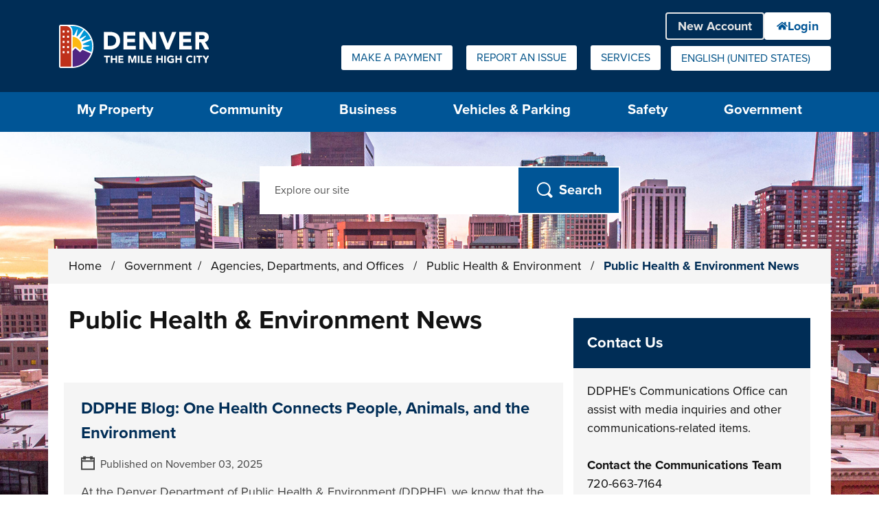

--- FILE ---
content_type: text/html; charset=utf-8
request_url: https://denvergov.org/Government/Agencies-Departments-Offices/Agencies-Departments-Offices-Directory/Public-Health-Environment/News
body_size: 119022
content:
<!DOCTYPE html>
<!--[if lt IE 7]>      <html class="no-js lt-ie9 lt-ie8 lt-ie7" lang="en"> <![endif]-->
<!--[if IE 7]>         <html class="no-js lt-ie9 lt-ie8" lang="en"> <![endif]-->
<!--[if IE 8]>         <html class="no-js lt-ie9" lang="en"> <![endif]-->
<!--[if gt IE 8]><!-->
<html class="no-js" lang="en-US">
<!--<![endif]-->
<head>
	<!-- Published by OpenCities, 1.36.1.2 -->

    
        
    
    
    <meta charset="utf-8">
    <meta http-equiv="X-UA-Compatible" content="IE=edge,chrome=1">
    <meta name="theme-color" content="#FFFFFF"/>
    <title>Public Health & Environment News - City and County of Denver</title>
	<meta name="generator" content="OpenCities - https://granicus.com/product/opencities" />

    <meta name="viewport" content="width=device-width, initial-scale=1.0">
    <meta name="apple-mobile-web-app-capable" content="yes" />
        <meta name="description" content="Get the latest news and updates from the Department of Public Health &amp; Environment" />
    <meta property="og:type" content="article" />
    <meta property="og:url" content="https://denvergov.org/Government/Agencies-Departments-Offices/Agencies-Departments-Offices-Directory/Public-Health-Environment/News" />
    <meta property="og:title" content="Public Health &amp; Environment News" />
    <meta property="og:description" content="Get the latest news and updates from the Department of Public Health &amp; Environment" />
    <meta property="og:image" content="https://denvergov.org/files/assets/public/v/1/public-health-and-environment/images/news.png?w=1200" />
    <meta property="twitter:card" content="summary" />
    <meta property="twitter:title" content="Public Health &amp; Environment News" />
    <meta property="twitter:description" content="Get the latest news and updates from the Department of Public Health &amp; Environment" />
    <meta property="twitter:image" content="https://denvergov.org/files/assets/public/v/1/public-health-and-environment/images/news.png?w=1080" />
    <meta name="msvalidate.01" content="5EE3CE42FDB12C4D5DD01676813DECDA" />
    <link rel="canonical" href="https://denvergov.org/Government/Agencies-Departments-Offices/Agencies-Departments-Offices-Directory/Public-Health-Environment/News" />

    <!-- Matomo Tag Manager --><script>  var _mtm = window._mtm = window._mtm || [];  _mtm.push({'mtm.startTime': (new Date().getTime()), 'event': 'mtm.Start'});  (function() {    var d=document, g=d.createElement('script'), s=d.getElementsByTagName('script')[0];    g.async=true; g.src='https://matomo.granicus.com/js/container_3Ody8hgV.js'; s.parentNode.insertBefore(g,s);  })();</script><!-- End Matomo Tag Manager -->

    <link rel="apple-touch-icon" sizes="180x180" href="/files/ocfavicon/Public/apple-touch-icon.png?V=637380910420698470">
<link rel="icon" type="image/png" sizes="32x32" href="/files/ocfavicon/Public/favicon-32x32.png?V=637380910420698470">
<link rel="icon" type="image/png" sizes="16x16" href="/files/ocfavicon/Public/favicon-16x16.png?V=637380910420698470">
<link rel="manifest" href="/files/ocfavicon/Public/site.webmanifest?V=637380910420698470">
<link rel="shortcut icon" href="/files/ocfavicon/Public/favicon.ico?V=637380910420698470">
<meta name="msapplication-TileColor" content="#000000">
<meta name="msapplication-config" content="/files/ocfavicon/Public/browserconfig.xml?V=637380910420698470">
    <script>
        document.documentElement.className = document.documentElement.className.replace(/\bno-js\b/g, "js");
    </script>
    <link rel="stylesheet" href="https://use.typekit.net/hrx2fun.css">
<!-- proxima-nova font families-->
    
        
            <script type="text/javascript">
                window.__oc_flags_ImprovedBreakpointEventHandling = true;
            </script>
            
        
    
    
    
        <script type="text/javascript">
            var __metaQueryBreakpoints = {
                'sc-size-4': '(max-width: 480px)',
                'sc-size-3': '(min-width: 480px) and (max-width: 768px)',
                'sc-size-2': '(min-width: 768px) and (max-width: 992px)',
                'sc-size-1': '(min-width: 992px)'
            }

            var __ocSizePoints = [
                { min: 0, name: 'sc-size-4' },
                { min: 480, name: 'sc-size-3' },
                { min: 768, name: 'sc-size-2' },
                { min: 992, name: 'sc-size-1' }
            ];

        </script>
    

    <!-- Framework Section -->
    
    <script src="//ajax.googleapis.com/ajax/libs/jquery/3.7.1/jquery.min.js"></script>
    <script>window.jQuery || document.write('<script src="/files/templates/00000000-0000-0000-0000-000000000000/08abfcfd-5ff7-4ff4-b1fd-59eca59d7e06/v/504/jquery-3.7.1.min.js?seamlessts=638978991249640515" ><\/script>')</script>
    <script src="/files/templates/00000000-0000-0000-0000-000000000000/08abfcfd-5ff7-4ff4-b1fd-59eca59d7e06/v/504/jquery-migrate-3.4.0.js?seamlessts=638978991249640515"></script>
    
        <script src="https://maps.googleapis.com/maps/api/js?v=quarterly&key=AIzaSyCBa6YMBb52iuYuijNuIVV82--hVsXhEQg&libraries=geometry,places,marker,geocoding"></script>
    
    <script src="/files/templates/00000000-0000-0000-0000-000000000000/08abfcfd-5ff7-4ff4-b1fd-59eca59d7e06/v/504/modernizr.custom.710f3bf.js?seamlessts=638978991249640515" defer></script>
    
    <!--// End Framework Section -->
    <!-- OpenCities Section -->
    <script>
        var OpenCities = OpenCities || {};
        OpenCities.Paths = {
            SiteTemplate: '/files/templates/00000000-0000-0000-0000-000000000000/08abfcfd-5ff7-4ff4-b1fd-59eca59d7e06/v/504/',
            ThemePath: '/files/templates/00000000-0000-0000-0000-000000000000/08abfcfd-5ff7-4ff4-b1fd-59eca59d7e06/v/504/'
        };
    </script>
    <script src='/ocapi/3a9b97a4-be8b-4301-9394-e1b3f76a6f96/en-US/websitesettings.js'></script>
    <script src="/files/templates/00000000-0000-0000-0000-000000000000/08abfcfd-5ff7-4ff4-b1fd-59eca59d7e06/v/504/oc_head.js?applied=20251030101231"></script>
    <!-- Script Combine. To enter debug mode for this browser session, enter OcScriptCombineDebug=true as a querystring -->
<link href="/files/oc-templates/00000000-0000-0000-0000-000000000000/08abfcfd-5ff7-4ff4-b1fd-59eca59d7e06/v/504/oc_grid.css~oc_grid_s1.css~oc_style.css~oc_wizard_style.css~oc_main.css~oc_forms.css~oc_wizard.css~oc_wizard_menu.css~oc_main_s1.css~oc_wizard_s1.css~oc_wizard_menu_s1.css~OcScriptCombine_Minify0?uniqueid=20251030101231" rel="stylesheet" type="text/css">
    <!-- Script Combine. To enter debug mode for this browser session, enter OcScriptCombineDebug=true as a querystring -->
<link href="/files/oc-templates/00000000-0000-0000-0000-000000000000/08abfcfd-5ff7-4ff4-b1fd-59eca59d7e06/v/504/client_style.css~client.css~client_menu.css~client_s1.css~client_menu_s1.css~client_forms.css~OcScriptCombine_Minify0?uniqueid=20251030101231" rel="stylesheet" type="text/css">
    <script>
(function (BackgroundSettings, $, undefined) {
    BackgroundSettings.initialise = function () {
        this.Application = {"CSSSelector":".content-outer-container","EnableFade":true};
    };
} (OpenCities.BackgroundSettings = OpenCities.BackgroundSettings || {}, jQuery));
OpenCities.BackgroundSettings.initialise();
</script>
    
    <!-- Script Combine. To enter debug mode for this browser session, enter OcScriptCombineDebug=true as a querystring -->
<link href="/files/oc-templates/00000000-0000-0000-0000-000000000000/08abfcfd-5ff7-4ff4-b1fd-59eca59d7e06/v/504/oc_print.css~client_print.css~OcScriptCombine_Minify0?uniqueid=20251030101231" rel="stylesheet" type="text/css" media="print">
    <!-- Script Combine. To enter debug mode for this browser session, enter OcScriptCombineDebug=true as a querystring -->
<script src="/files/oc-templates/00000000-0000-0000-0000-000000000000/08abfcfd-5ff7-4ff4-b1fd-59eca59d7e06/v/504/external_plugins.js~oc_form_helper.js~oc_main.js~plugins.js~oc_main_init.js~OcScriptCombine_Minify0?uniqueid=20251030101231" defer="true"></script>
    <!--# include file="/static/opencities/oc-header.html" -->

<script src="https://use.fortawesome.com/e23ee7d2.js"></script>

<script>
// DenverApps Embed Patch
(function() {
    window.CCD_SERVICES_INFO = window.CCD_SERVICES_INFO || [];
    window.CCD_SERVICES_INFO.push({
		"@@root": { microsoftAjaxBreaksStringStartsWith: String.prototype.startsWith }
	});
})();

</script>
    

                              <script>!function(e){var n="https://s.go-mpulse.net/boomerang/";if("False"=="True")e.BOOMR_config=e.BOOMR_config||{},e.BOOMR_config.PageParams=e.BOOMR_config.PageParams||{},e.BOOMR_config.PageParams.pci=!0,n="https://s2.go-mpulse.net/boomerang/";if(window.BOOMR_API_key="DYTCK-JM9C8-ED4EP-C3GGK-Z575H",function(){function e(){if(!r){var e=document.createElement("script");e.id="boomr-scr-as",e.src=window.BOOMR.url,e.async=!0,o.appendChild(e),r=!0}}function t(e){r=!0;var n,t,a,i,d=document,O=window;if(window.BOOMR.snippetMethod=e?"if":"i",t=function(e,n){var t=d.createElement("script");t.id=n||"boomr-if-as",t.src=window.BOOMR.url,BOOMR_lstart=(new Date).getTime(),e=e||d.body,e.appendChild(t)},!window.addEventListener&&window.attachEvent&&navigator.userAgent.match(/MSIE [67]\./))return window.BOOMR.snippetMethod="s",void t(o,"boomr-async");a=document.createElement("IFRAME"),a.src="about:blank",a.title="",a.role="presentation",a.loading="eager",i=(a.frameElement||a).style,i.width=0,i.height=0,i.border=0,i.display="none",o.appendChild(a);try{O=a.contentWindow,d=O.document.open()}catch(_){n=document.domain,a.src="javascript:var d=document.open();d.domain='"+n+"';void 0;",O=a.contentWindow,d=O.document.open()}if(n)d._boomrl=function(){this.domain=n,t()},d.write("<bo"+"dy onload='document._boomrl();'>");else if(O._boomrl=function(){t()},O.addEventListener)O.addEventListener("load",O._boomrl,!1);else if(O.attachEvent)O.attachEvent("onload",O._boomrl);d.close()}function a(e){window.BOOMR_onload=e&&e.timeStamp||(new Date).getTime()}if(!window.BOOMR||!window.BOOMR.version&&!window.BOOMR.snippetExecuted){window.BOOMR=window.BOOMR||{},window.BOOMR.snippetStart=(new Date).getTime(),window.BOOMR.snippetExecuted=!0,window.BOOMR.snippetVersion=14,window.BOOMR.url=n+"DYTCK-JM9C8-ED4EP-C3GGK-Z575H";var i=document.currentScript||document.getElementsByTagName("script")[0],o=i.parentNode,r=!1,d=document.createElement("link");if(d.relList&&"function"==typeof d.relList.supports&&d.relList.supports("preload")&&"as"in d)window.BOOMR.snippetMethod="p",d.href=window.BOOMR.url,d.rel="preload",d.as="script",d.addEventListener("load",e),d.addEventListener("error",function(){t(!0)}),setTimeout(function(){if(!r)t(!0)},3e3),BOOMR_lstart=(new Date).getTime(),o.appendChild(d);else t(!1);if(window.addEventListener)window.addEventListener("load",a,!1);else if(window.attachEvent)window.attachEvent("onload",a)}}(),"".length>0)if(e&&"performance"in e&&e.performance&&"function"==typeof e.performance.setResourceTimingBufferSize)e.performance.setResourceTimingBufferSize();!function(){if(BOOMR=e.BOOMR||{},BOOMR.plugins=BOOMR.plugins||{},!BOOMR.plugins.AK){var n=""=="true"?1:0,t="",a="vgcqeaixezx3e2ivxo5q-f-0e88b6359-clientnsv4-s.akamaihd.net",i="false"=="true"?2:1,o={"ak.v":"39","ak.cp":"1680969","ak.ai":parseInt("1075935",10),"ak.ol":"0","ak.cr":22,"ak.ipv":4,"ak.proto":"http/1.1","ak.rid":"53d538da","ak.r":50964,"ak.a2":n,"ak.m":"dscb","ak.n":"essl","ak.bpcip":"3.145.73.0","ak.cport":34771,"ak.gh":"23.38.110.50","ak.quicv":"","ak.tlsv":"tls1.2","ak.0rtt":"","ak.0rtt.ed":"","ak.csrc":"-","ak.acc":"bbr","ak.t":"1763031995","ak.ak":"hOBiQwZUYzCg5VSAfCLimQ==ytH90oVAtILpqrzPBgKiHhcM5IecsF0CXmc9ZWYSYDT+POvVpFfdMIPiHnvx3B18AOy0SoC+QJARBQyi/lcWnyLkk+EwM251aFxQDuK2SHSDephm7C7jumAJFMf2P2ui+87Np0K01Qybjzrw4quqnkc84t9Ozq9dmsEZSAhN0pKqrpFfdGCW8e221UnuyS1CvspS7/9tRwhCNF35/Nuq9kX/QPPc5whka3N3leOnL8fTOfVNqQ0AxG/y83g0OgT2bHATmtDBGJJrBur54cVK/HudCjGEQGfnu2TwMkfS2cx8zFbr8BzlQzrGbwLz+JNq7c8UNuxgt9aKxGNzqi3v2qSGeVW7jR0CJnGuV2Z+3BQNbBcori6Bg80oqyrvKij7vD2auZyyPjQNA3jZFln7YvJhvDYts/aVjTwf1JDdBzQ=","ak.pv":"252","ak.dpoabenc":"","ak.tf":i};if(""!==t)o["ak.ruds"]=t;var r={i:!1,av:function(n){var t="http.initiator";if(n&&(!n[t]||"spa_hard"===n[t]))o["ak.feo"]=void 0!==e.aFeoApplied?1:0,BOOMR.addVar(o)},rv:function(){var e=["ak.bpcip","ak.cport","ak.cr","ak.csrc","ak.gh","ak.ipv","ak.m","ak.n","ak.ol","ak.proto","ak.quicv","ak.tlsv","ak.0rtt","ak.0rtt.ed","ak.r","ak.acc","ak.t","ak.tf"];BOOMR.removeVar(e)}};BOOMR.plugins.AK={akVars:o,akDNSPreFetchDomain:a,init:function(){if(!r.i){var e=BOOMR.subscribe;e("before_beacon",r.av,null,null),e("onbeacon",r.rv,null,null),r.i=!0}return this},is_complete:function(){return!0}}}}()}(window);</script></head>
<body class="body layout-modern  site-search-always-visble  content-type-oc-general content-template-oc-full-width-without-image group-template-oc-full-width-with-default-header page-name-news page-sequence-26 page-depth-5 page-section-7 website-type-primary device-desktop " id="body-top">
    <form name="mainForm" method="post" action="/Government/Agencies-Departments-Offices/Agencies-Departments-Offices-Directory/Public-Health-Environment/News" id="mainForm">
<div>
<input type="hidden" name="__EVENTTARGET" id="__EVENTTARGET" value="" />
<input type="hidden" name="__EVENTARGUMENT" id="__EVENTARGUMENT" value="" />
<input type="hidden" name="__SEAMLESSVIEWSTATE" id="__SEAMLESSVIEWSTATE" value="H4sIAAAAAAAEAAEgB9/4SiX7pC6I4UUArFqCy6eds24Zgjw7MWzZM+EiKbgvkG80ccO/6kT6nx584xT6Joc0+0UFV6l6SexGv3o7q8CMuzu7EQIlbxAv39Mr43jaP6riPdMpr58lnxkFTiUnvO2IVRSPFOi+0f6ujueGxJTtL9L7V67YjKllK4xsvfJs+pWaD8r/JD/WmPx9dfpyBMhrwTnByBthuwROj/RiGd+DMxB3td49Mpse6wbPfDlJHcy6LJNvWyaWmmUeZ+6gBEqYQ/j4/ER4cp1+v1jtxnkkLWyTYkxPngHDyo+Gnwl+M4OocwYZUvUTu4sf8mEkOYDr/8sUGPoIOO4YFS9SliE5Pz4kLlHWjTdwwR+yvIu/VVPFBRrqW0mYt5Z4JSYCPYall5Xgm7KjjkSpDLB3j+2Ofc3iS6oaEByBt1oRamuoS3CLG/oM3pe4ilE6qhkU0f8qCMPdgU0RRhxWhP08sVpUEZFCnJAxX0v+Ppncn1EE1vpC6Gk//nX1VcaoWMmNjkLr+UApNxl4/qgnT8E0YVWIDd36K0WYed9MpjmqPEAzP26FLVHuHatfunxmW/Ca0nqRBVR4vvxNhrCCGsGOSQ2Tuk9jTY8gpD3+yBM5uY8JLArX+wD5tA+x8RiTvA5dCw7qKxW7+hWYdqMLRerFOaoP7bQ2XnjEoBtnFhmPyn18BH45hWvmxrbBxH3FPJUqYOd+HecUDl617yn9zWGIqJwYIo4OmX1DFH3clGI/JMtsI1Jn+yAwtV6x4MrZnYKLBykhasTsRJU89+ZE7gLpk6CA1rBg+2d0H+SoPaOC4r6rn/J37eHfeeKR7EM3rB6fgUYCc85EXRIHRB5+eZrbkhMBnV8A3CS+Er6k9idfNJVa1L4hBS9Y/Pl9qM/uVzq9JznFCBua8WRU9PvBHnwIIbuMk8vFegpwSd8DYPFKMQev9pHsnhWdYbqPnWKrLuuFY4iDmDDpBYab6hstG5xWN75ezhnHhSixAL+UIgVhvLlNIfA8Svs7nXRxiISH/uZkzUZeBMDiM+meKvRQJYu/v4RkN6hyNpg0tnD63pFiGiYI6+4CHMZSlDygfn9hHrSzRs4+sFREMDz/BRqTqgrSCD+JqGxhIif5dpUEf3MjbZLWGo4qQWS458eLBAfj1odbK2M/Z18ptD9VUDMU8FE96IRKUgMCb26mp4pQomkn4Ak/+WvVGicb/fFkJvZJ45BzMsknNYZA4uFOwVXmB08YJOx62/nr9+RJ5IGyVbE76kZCvitimfxetgnJSpN8VfxlJd0J+GsjHG6+4wr0mN+5anbUy36WwrCd8RUQF7um5m93vUHLjwB8bdyvnP9nA3ClzVY4zc5SET/hF52nC1xN7qq0lEKyG/aSNgDTqyoPrKhJl/8Kll6Osz7qe9/[base64]/sJRlfBW9Q4llRQBgO0YujUrjpzoD37tAJwK4mk3wSunAR+bN1u0flIbNlM9Xzgsuo3Oc4BoYEFefWfA582mrl0E+4f8NE/1C7MxtaPgtH9G7C/eJ5+nrSmi8jPMR/1podbJg2qNbgENooRHKRPLgGlVaGomZx9aLJNALlnmNccLRf7NzF2Ksh1FPhoFqGve0ZhzksIBZA1UQE9YUA+jhT0pvVAPQ9AFzqKBm01pVAtGdaXHgG+kK1POkts4dyQQXUHRbaWipqKvh0IpeX4H1ZDMFgnl/TwgceLzCSE7Xz05/UFLH5MrYAzxdjcPvVfIhVG3haqiQ4JhaNmkIPTLSkRZvin3sUHekYsGUUQksTBt5PYIV22oLAj7cb3ByMzcHaXeuRTg/puzAkNse8RMDke+gIYN+fhFEqirZ0AE3KoOs69IUrucziNxibeHQ8n4D4GC/3oNpy/UF02U3WZVrin3ppaB+kNz+C2HJlKtVRwsgZ3psrOvo6Aybi+x+a3QxLSB123yfUKcvl/ScfUsrZyiomVsyXohQDCBwODlVzYL93BQVZ88eSneSl83Z+8IiGWUrwvMtE4J3eHCbxC/4APLBd5yWMftWrY/PxUaM0oJVS0hVphNKSGkPcZ+gv80cXBZwUHwhXYJ+4yAP3TpI7eK+hZIq9bmlEzsw0xpy49IFvHnPARYhjRfDZxEsSHisf/6ysxXsxBO/BML/Vu8XjlPHO7aYkLzxuPoL0pT9as496oiAHAAA=" />
<input type="hidden" name="__VIEWSTATE" id="__VIEWSTATE" value="" />
</div>

<script type="text/javascript">
//<![CDATA[
var theForm = document.forms['mainForm'];
if (!theForm) {
    theForm = document.mainForm;
}
function __doPostBack(eventTarget, eventArgument) {
    if (!theForm.onsubmit || (theForm.onsubmit() != false)) {
        theForm.__EVENTTARGET.value = eventTarget;
        theForm.__EVENTARGUMENT.value = eventArgument;
        theForm.submit();
    }
}
//]]>
</script>


<script src="https://ajax.aspnetcdn.com/ajax/4.6/1/WebForms.js" type="text/javascript"></script>
<script type="text/javascript">
//<![CDATA[
window.WebForm_PostBackOptions||document.write('<script type="text/javascript" src="/WebResource.axd?d=dF7EVp-yKgCtLhkW40TH3NbbjJf-_lcVvUTWiy-YVAEDPLMN36BvCxQgXzT5XJsdJ4IPti401Uiu2KDUAdFsfTJjdaXuVO47zXTiBW6KgZY1&amp;t=638901320248157332"><\/script>');//]]>
</script>



<script src="https://ajax.aspnetcdn.com/ajax/4.6/1/MicrosoftAjax.js" type="text/javascript"></script>
<script type="text/javascript">
//<![CDATA[
(window.Sys && Sys._Application && Sys.Observer)||document.write('<script type="text/javascript" src="/ScriptResource.axd?d=VLg13c2tfeL--KHe49HO3krTPCeu5o2vBGqQVs24rfEhKiCKYuFdt618jau75UwZFOlxUv7BaTL-biS1AsfSSQiiEoLpldUUWVP5BKwbqwF3SOXzHZZ9jvNJ0nij-qfOKHi-Te9C9fbyjsKnPvVN_YT1Kr7uxV--UUmaCvuQE0w1&t=5c0e0825"><\/script>');//]]>
</script>

<script src="https://ajax.aspnetcdn.com/ajax/4.6/1/MicrosoftAjaxWebForms.js" type="text/javascript"></script>
<script type="text/javascript">
//<![CDATA[
(window.Sys && Sys.WebForms)||document.write('<script type="text/javascript" src="/ScriptResource.axd?d=KkBessgWpgZKoEw6LLuAxVPGb2hYRlop7QwHVDwXAmh4UyTGVBpSouccbbR3tZOuur2l0pH8-uzw7PURbvwjoGtPfFRogdzsMioSecYvKfJRB-1W5ufMKBy31nrr7kNK6pkBlwZ_OyIqTBh4gJE2paKGwTjhjd2chegdr60cdmR0Jdnz_txb9-ok4ANaM2c50&t=5c0e0825"><\/script>');//]]>
</script>

<script src="/ScriptResource.axd?d=[base64]" type="text/javascript"></script>
<script src="/ScriptResource.axd?d=uwtYZEUgrsATLrLRqPmFJQds7jg6qweb4qlY4GgHGcXg0op6gCwS6L0JWFNleFpF-2JSPI9jCjfMKaZL_rHe3etg6KyBZon-fCyaw35x_KNIzTb3dSACbLYrHjL2sJOsbx-_4CGMcHMfHQ3hQk3_63gFhPC7N9XUqSVGV1CDxah-5ikG7j4hV-c_OXt2iiU50&amp;t=640da230" type="text/javascript"></script>
    <script type="text/javascript">
//<![CDATA[
Sys.WebForms.PageRequestManager._initialize('ctl04$seamless_script_manager', 'mainForm', [], [], [], 90, '');
//]]>
</script>

<script type="text/javascript">
    try{
        function SeamlessEndRequestHandler(sender, args) {
            try {
                var dataItems = args.get_dataItems();
                if(dataItems.ctl04_seamless_script_manager)
                    document.getElementById('__SEAMLESSVIEWSTATE').value = dataItems.ctl04_seamless_script_manager;
            }
            catch (e) { }
        }

        Sys.WebForms.PageRequestManager.getInstance().add_endRequest(SeamlessEndRequestHandler);
    }
    catch (e) { }
</script>

    <div class="unsupported-browser-warning js-element"></div>
    
    <div hidden>
        <span id="new-window-0">opens in new tab or window </span>
    </div>
    <div class="overlay-container"></div>
    
    <div class="background-container">
        <div class="page-container">
            <!-- OC Layout Element GROUP TEMPLATE -->
            <!--groupTemplateStart--><div id="skip-to-content-container">
        <a href='#main-content' class="visuallyhidden focusable" id='skip-to-content-link'>Skip to main content</a>
    </div><header><div class="print-header-outer-container print-element">
<img src="/files/templates/00000000-0000-0000-0000-000000000000/08abfcfd-5ff7-4ff4-b1fd-59eca59d7e06/v/503/print-header.png" alt="City and County of Denver - Logo" />
</div>
            <div class="toolbar-outer-container">
  <div class="toolbar-inner-container clearfix">
    <div class="toolbar-item toolbar-quicklinks toolbar-display-dropdown">
	<button type="button" aria-controls="toolbar-quicklinks-drop-down" aria-expanded="false" class="toolbar-button toolbar-button-quicklinks js-element"><span>Quick Links</span><i aria-hidden="true"></i></button>	
	<div id="toolbar-quicklinks-drop-down" class="toolbar-drop-down toolbar-quicklinks-drop-down clearfix">
		<ul>
		  <li><a href="https://denvergov.org/Government/Make-a-Payment" class="oc-icon-b oc-i--none link-type-internal"><span>Make a Payment</span></a></li><li><a href="https://denvergov.org/Online-Services-Hub/Report-an-Issue/issue/new-report" class="oc-icon-b oc-i--none link-type-external"><span>Report an Issue</span></a></li><li><a href="https://denvergov.org/Services" class="oc-icon-b oc-i--none link-type-internal"><span>Services</span></a></li>
		</ul>
	</div>
</div><div class="toolbar-item toolbar-language notranslate toolbar-display-dropdown"><div class="no-js-element">
			<a href="https://denvergov.org/Government/Agencies-Departments-Offices/Agencies-Departments-Offices-Directory/Public-Health-Environment/News?oc_lang=en-US" class="lang-item lang-en-us" data-translate-to="en-us" lang="en-US">English (United States)<span class="visuallyhidden"> Select this as your preferred language</span></a>
		</div>
	<button type="button" aria-controls="toolbar-language-drop-down" aria-expanded="false" class="toolbar-button toolbar-button-language js-element">  
        <span class="current-language">
            Select a language to translate to
		</span>
		<i aria-hidden="true"></i>
	</button>
	<div id="toolbar-language-drop-down" class="toolbar-drop-down toolbar-language-drop-down js-element clearfix">
		<ul>
		    <li><a href="https://denvergov.org/Government/Agencies-Departments-Offices/Agencies-Departments-Offices-Directory/Public-Health-Environment/News?oc_lang=en-US" class="lang-item lang-en-us" data-translate-to="en-us" lang="en-US">English (United States)<span class="visuallyhidden"> Select this as your preferred language</span></a></li>
        </ul>
	</div></div>
  </div>
</div>
            <div class="header-outer-container">
    <div class="header-container header-layout-4  clearfix">
			<div class="header-site-logo">
				<a href="https://denvergov.org/Home"  lang="en-US">
					<span class="visuallyhidden">
					City and County of Denver - Home - Logo
					</span>
				</a>
			</div>
      
		    <div class="mobile-search-btn js-element">
		        <button><i aria-hidden="true"></i><span class="mobile-search-btn-text"><span class="visuallyhidden">Open </span>Search</span></button>
		    </div>
		    <div class="header-website-settings">
                <button id="btn-mob-nav">
                    <i aria-hidden="true"></i><span class="side-menu-btn-text">Menu</span>
                </button>
        	</div>
          <div class="navigation-outer-container">
	<div id="nav" role="navigation" class="navigation-container  navigation-container-option-8" data-menu-type="horizontal" aria-label="primary">
        <div class="grid">
            <div class="col-xs-12">              
                <ul class="sf-menu mega-menu" id="sc-main-menu"><li class="nav-section-quarters-1   first-item nav-item-seq-1">
<a href="https://denvergov.org/My-Property" class="nav-level-1 nav-has-children"  target="">
	<i class="item-icon" aria-hidden="true"></i><span class="item-text">My Property</span>
</a>
<button class="mobnav-subarrow" ><i aria-hidden="true"></i><span class="visuallyhidden opensubmenu text">Sub-menu</span></button>
<ul class="second-level-container ch-6" aria-label="Sub-menu">

          
            <li class="second-level-item  "><a href="https://denvergov.org/My-Property/Recycling-Compost-and-Trash" class="nav-has-children"  target="">Recycling, Compost, and Trash</a><button class="mobnav-subarrow-child"><i aria-hidden="true"></i><span class="visuallyhidden opensubmenu text">Sub-menu</span></button>
<ul class="third-level-container" aria-label="Sub-menu">
          
            <li class="third-level-item  "><a href="https://denvergov.org/My-Property/Recycling-Compost-and-Trash/Denver-Utilities-Online-Accounts"  target="_self">Denver Utilities Online Accounts</a></li><li class="third-level-item  "><a href="https://denvergov.org/My-Property/Recycling-Compost-and-Trash/Report-Missed-Pick-up"  target="_self">Report Missed Pick-up</a></li><li class="third-level-item  "><a href="https://denvergov.org/My-Property/Recycling-Compost-and-Trash/Find-Schedules-and-Reminders"  target="_self">Find Schedules and Reminders</a></li><li class="third-level-item  "><a href="https://denvergov.org/My-Property/Recycling-Compost-and-Trash/Expanded-Collection"  target="_self">Expanded Waste Collection Service</a></li><li class="third-level-item  "><a href="https://denvergov.org/My-Property/Recycling-Compost-and-Trash/Recycling"  target="_self">Recycling</a></li><li class="third-level-item  "><a href="https://denvergov.org/My-Property/Recycling-Compost-and-Trash/Trash"  target="_self">Trash</a></li><li class="third-level-item  "><a href="https://denvergov.org/My-Property/Recycling-Compost-and-Trash/Large-Item-Pickup"  target="_self">Large Item Pickup</a></li><li class="third-level-item  "><a href="https://denvergov.org/My-Property/Recycling-Compost-and-Trash/Compost"  target="_self">Compost</a></li></ul></li><li class="second-level-item  "><a href="https://denvergov.org/My-Property/Neighborhood-Inspections" class=""  target="_self">Neighborhood Inspections</a></li><li class="second-level-item  "><a href="https://denvergov.org/My-Property/Property-Information" class="nav-has-children"  target="">Property Information</a><button class="mobnav-subarrow-child"><i aria-hidden="true"></i><span class="visuallyhidden opensubmenu text">Sub-menu</span></button>
<ul class="third-level-container" aria-label="Sub-menu">
          
            <li class="third-level-item  "><a href="https://denvergov.org/My-Property/Property-Information/Denver-Zoning-Code"  target="_self">Denver Zoning Code</a></li><li class="third-level-item  "><a href="https://denvergov.org/My-Property/Property-Information/Denver-Maps"  target="_blank">Denver Maps</a></li><li class="third-level-item  "><a href="https://denvergov.org/My-Property/Property-Information/Property-Assessments"  target="_self">Property Assessments</a></li><li class="third-level-item  "><a href="https://denvergov.org/My-Property/Property-Information/Property-Records"  target="_self">Property Records</a></li><li class="third-level-item  "><a href="https://denvergov.org/My-Property/Property-Information/Property-Values"  target="_blank">Property Values</a></li><li class="third-level-item  "><a href="https://denvergov.org/My-Property/Property-Information/Real-Property"  target="_self">Real Property</a></li></ul></li><li class="second-level-item  "><a href="https://denvergov.org/My-Property/Property-Tax" class="nav-has-children"  target="">Property Tax</a><button class="mobnav-subarrow-child"><i aria-hidden="true"></i><span class="visuallyhidden opensubmenu text">Sub-menu</span></button>
<ul class="third-level-container" aria-label="Sub-menu">
          
            <li class="third-level-item  "><a href="https://denvergov.org/My-Property/Property-Tax/Property-Tax-Information"  target="_self">Property Tax Information</a></li><li class="third-level-item  "><a href="https://denvergov.org/My-Property/Property-Tax/Pay-Property-Taxes"  target="_self">Pay Property Taxes</a></li><li class="third-level-item  "><a href="https://denvergov.org/My-Property/Property-Tax/Real-Estate-Delinquent-Taxes-and-Tax-Lien-Sale"  target="_self">Real Estate Delinquent Taxes & Tax Lien Sale</a></li><li class="third-level-item  "><a href="https://denvergov.org/My-Property/Property-Tax/Senior-Property-Tax-Exemption"  target="_self">Senior Property Tax Exemption</a></li><li class="third-level-item  "><a href="https://denvergov.org/My-Property/Property-Tax/Property-Tax-Relief"  target="_self">Property Tax Relief</a></li></ul></li><li class="second-level-item  "><a href="https://denvergov.org/My-Property/Remodeling-and-Construction" class="nav-has-children"  target="">Remodeling and Construction</a><button class="mobnav-subarrow-child"><i aria-hidden="true"></i><span class="visuallyhidden opensubmenu text">Sub-menu</span></button>
<ul class="third-level-container" aria-label="Sub-menu">
          
            <li class="third-level-item  "><a href="https://denvergov.org/My-Property/Remodeling-and-Construction/Building-Codes-Policies-Guides"  target="_self">Building Codes, Policies, and Guides</a></li><li class="third-level-item  "><a href="https://denvergov.org/My-Property/Remodeling-and-Construction/Denver-Zoning-Code"  target="_self">Denver Zoning Code</a></li><li class="third-level-item  "><a href="https://denvergov.org/My-Property/Remodeling-and-Construction/Permit-Office"  target="">Denver Permitting Office</a></li><li class="third-level-item  "><a href="https://denvergov.org/My-Property/Remodeling-and-Construction/Find-Your-Zoning"  target="_blank">Find Your Zoning</a></li><li class="third-level-item  "><a href="https://denvergov.org/My-Property/Remodeling-and-Construction/Online-Construction-Services"  target="_self">Online Construction Services</a></li><li class="third-level-item  "><a href="https://denvergov.org/My-Property/Remodeling-and-Construction/Permits"  target="_self">Permits (E-Permits)</a></li></ul></li><li class="second-level-item  "><a href="https://denvergov.org/My-Property/Utilities" class="nav-has-children"  target="">Utilities</a><button class="mobnav-subarrow-child"><i aria-hidden="true"></i><span class="visuallyhidden opensubmenu text">Sub-menu</span></button>
<ul class="third-level-container" aria-label="Sub-menu">
          
            <li class="third-level-item  "><a href="https://denvergov.org/My-Property/Utilities/Water-Sewer-Bill-at-Denver-Water"  target="_blank">DenverWater.org Billing & Customer Service</a></li><li class="third-level-item  "><a href="https://denvergov.org/My-Property/Utilities/StormPay"  target="_blank">Pay Storm Drainage Bills Online</a></li><li class="third-level-item  "><a href="https://denvergov.org/My-Property/Utilities/Storm-Drainage-e-Billing-Signup"  target="_self">Storm Drainage e-Billing</a></li><li class="third-level-item  "><a href="https://denvergov.org/My-Property/Utilities/Wastewater-Billing-Support"  target="_self">Wastewater Billing and Support</a></li></ul></li></ul></li>
          
            <li class="nav-section-quarters-1   nav-item-seq-2">
<a href="https://denvergov.org/Community" class="nav-level-1 nav-has-children"  target="">Community</a>
<button class="mobnav-subarrow" ><i aria-hidden="true"></i><span class="visuallyhidden opensubmenu text">Sub-menu</span></button>
<ul class="second-level-container ch-8" aria-label="Sub-menu">

          
            <li class="second-level-item  "><a href="https://denvergov.org/Community/Activities-Programs-and-Events" class="nav-has-children"  target="">Activities, Programs, and Events</a><button class="mobnav-subarrow-child"><i aria-hidden="true"></i><span class="visuallyhidden opensubmenu text">Sub-menu</span></button>
<ul class="third-level-container" aria-label="Sub-menu">
          
            <li class="third-level-item  "><a href="https://denvergov.org/Community/Activities-Programs-and-Events/Special-Events"  target="_self">Special Events</a></li><li class="third-level-item  "><a href="https://denvergov.org/Community/Activities-Programs-and-Events/Events-in-Denver"  target="_blank">Upcoming Events in Denver</a></li><li class="third-level-item  "><a href="https://denvergov.org/Community/Activities-Programs-and-Events/Arts"  target="_blank">Arts & Venues Calendar</a></li><li class="third-level-item  "><a href="https://denvergov.org/Community/Activities-Programs-and-Events/View-Register-for-Recreation-Center-Classes"  target="_blank">View & Register for Recreation Center Classes</a></li><li class="third-level-item  "><a href="https://denvergov.org/Community/Activities-Programs-and-Events/City-Events-Directory"  target="_self">City Meetings & Events</a></li></ul></li><li class="second-level-item  "><a href="https://denvergov.org/Community/Sustainability" class="nav-has-children"  target="">Climate & Sustainability</a><button class="mobnav-subarrow-child"><i aria-hidden="true"></i><span class="visuallyhidden opensubmenu text">Sub-menu</span></button>
<ul class="third-level-container" aria-label="Sub-menu">
          
            <li class="third-level-item  "><a href="https://denvergov.org/Community/Sustainability/Certifiably-Green-Denver"  target="_self">Certifiably Green Denver</a></li><li class="third-level-item  "><a href="https://denvergov.org/Community/Sustainability/Sustainable-Neighborhoods"  target="_blank">Sustainable Neighborhoods</a></li><li class="third-level-item  "><a href="https://denvergov.org/Community/Sustainability/Sustainability-Programs-Services"  target="_self">Sustainability Programs & Services</a></li></ul></li><li class="second-level-item  "><a href="https://denvergov.org/Community/Denver-Climate-Project" class="nav-has-children"  target="">Denver Climate Project</a><button class="mobnav-subarrow-child"><i aria-hidden="true"></i><span class="visuallyhidden opensubmenu text">Sub-menu</span></button>
<ul class="third-level-container" aria-label="Sub-menu">
          
            <li class="third-level-item  "><a href="https://denvergov.org/Community/Denver-Climate-Project/Do-More"  target="">Do More</a></li><li class="third-level-item  "><a href="https://denvergov.org/Community/Denver-Climate-Project/Do-Less"  target="">Do Less</a></li><li class="third-level-item  "><a href="https://denvergov.org/Community/Denver-Climate-Project/Do-Something"  target="">Do Something</a></li></ul></li><li class="second-level-item  "><a href="https://denvergov.org/Community/Neighborhoods" class="nav-has-children"  target="">Neighborhoods</a><button class="mobnav-subarrow-child"><i aria-hidden="true"></i><span class="visuallyhidden opensubmenu text">Sub-menu</span></button>
<ul class="third-level-container" aria-label="Sub-menu">
          
            <li class="third-level-item  "><a href="https://denvergov.org/Community/Neighborhoods/Denver-Days"  target="">Denver Days</a></li><li class="third-level-item  "><a href="https://denvergov.org/Community/Neighborhoods/Council-Districts"  target="_blank">Find City Council Districts</a></li><li class="third-level-item  "><a href="https://denvergov.org/Community/Neighborhoods/Find-a-Library"  target="_blank">Find a Library</a></li><li class="third-level-item  "><a href="https://denvergov.org/Community/Neighborhoods/Find-a-Local-School"  target="_blank">Find a Local School</a></li><li class="third-level-item  "><a href="https://denvergov.org/Community/Neighborhoods/RNOs"  target="_self">Find Registered Neighborhood Organizations (RNOs)</a></li><li class="third-level-item  "><a href="https://denvergov.org/Community/Neighborhoods/Historic-Landmarks-Districts"  target="_blank">Historic Landmarks & Districts</a></li><li class="third-level-item  "><a href="https://denvergov.org/Community/Neighborhoods/Neighborhood-Dashboards"  target="_self">Neighborhood Data Dashboards</a></li><li class="third-level-item  "><a href="https://denvergov.org/Community/Neighborhoods/CPD-Planning"  target="_self">Community Planning & Development Planning Projects</a></li><li class="third-level-item  "><a href="https://denvergov.org/Community/Neighborhoods/Inspections"  target="_self">Neighborhood Inspections</a></li><li class="third-level-item  "><a href="https://denvergov.org/Community/Neighborhoods/DOTI-Projects"  target="_self">Transportation & Infrastructure Projects</a></li></ul></li><li class="second-level-item  "><a href="https://denvergov.org/Community/Parks-and-Public-Spaces" class="nav-has-children"  target="">Parks and Public Spaces</a><button class="mobnav-subarrow-child"><i aria-hidden="true"></i><span class="visuallyhidden opensubmenu text">Sub-menu</span></button>
<ul class="third-level-container" aria-label="Sub-menu">
          
            <li class="third-level-item  "><a href="https://denvergov.org/Community/Parks-and-Public-Spaces/City-Venues-and-Buildings"  target="">City Venues and Buildings</a></li><li class="third-level-item  "><a href="https://denvergov.org/Community/Parks-and-Public-Spaces/Find-a-Park"  target="_self">Find a Park</a></li><li class="third-level-item  "><a href="https://denvergov.org/Community/Parks-and-Public-Spaces/Park-Rentals-and-Permits"  target="_self">Park Rentals and Permits</a></li><li class="third-level-item  "><a href="https://denvergov.org/Community/Parks-and-Public-Spaces/Recreation-Centers"  target="_self">Recreation Centers</a></li><li class="third-level-item  "><a href="https://denvergov.org/Community/Parks-and-Public-Spaces/Trails"  target="_self">Trails</a></li><li class="third-level-item  "><a href="https://denvergov.org/Community/Parks-and-Public-Spaces/Swimming-Pools"  target="_self">Swimming Pools</a></li></ul></li><li class="second-level-item  "><a href="https://denvergov.org/Community/Services" class="nav-has-children"  target="">Resident Services</a><button class="mobnav-subarrow-child"><i aria-hidden="true"></i><span class="visuallyhidden opensubmenu text">Sub-menu</span></button>
<ul class="third-level-container" aria-label="Sub-menu">
          
            <li class="third-level-item  "><a href="https://denvergov.org/Community/Services/MyFriendBen"  target="_blank">MyFriendBen</a></li><li class="third-level-item  "><a href="https://denvergov.org/Community/Services/Housing-Help"  target="_self">Rent, Eviction & Foreclosure Help</a></li><li class="third-level-item  "><a href="https://denvergov.org/Community/Services/Energy"  target="_self">Energy Assistance (LEAP)</a></li><li class="third-level-item  "><a href="https://denvergov.org/Community/Services/Pets"  target="_self">Pet Services</a></li><li class="third-level-item  "><a href="https://denvergov.org/Community/Services/Online-Services-Hub"  target="_self">Online Services</a></li></ul></li><li class="second-level-item  "><a href="https://denvergov.org/Community/Support" class="nav-has-children"  target="">Support Programs</a><button class="mobnav-subarrow-child"><i aria-hidden="true"></i><span class="visuallyhidden opensubmenu text">Sub-menu</span></button>
<ul class="third-level-container" aria-label="Sub-menu">
          
            <li class="third-level-item  "><a href="https://denvergov.org/Community/Support/Food"  target="">Denver's Food Resources</a></li><li class="third-level-item  "><a href="https://denvergov.org/Community/Support/Heat-Resources"  target="">Extreme Heat Resources</a></li><li class="third-level-item  "><a href="https://denvergov.org/Community/Support/Find-Shelter"  target="_self">Find Shelter and "Front Door" Access</a></li><li class="third-level-item  "><a href="https://denvergov.org/Community/Support/Housing-Homelessness-Guide"  target="">Housing and Homelessness Guide</a></li><li class="third-level-item  "><a href="https://denvergov.org/Community/Support/Mediation"  target="_blank">Community Mediation</a></li><li class="third-level-item  "><a href="https://denvergov.org/Community/Support/Youth-and-Family"  target="">Youth and Family Resources</a></li><li class="third-level-item  "><a href="https://denvergov.org/Community/Support/Wildfire-Safety"  target="">Wildfire Safety</a></li></ul></li><li class="second-level-item  "><a href="https://denvergov.org/Community/Share-and-Connect" class="nav-has-children"  target="">Share & Connect</a><button class="mobnav-subarrow-child"><i aria-hidden="true"></i><span class="visuallyhidden opensubmenu text">Sub-menu</span></button>
<ul class="third-level-container" aria-label="Sub-menu">
          
            <li class="third-level-item  "><a href="https://denvergov.org/Community/Share-and-Connect/Subscribe"  target="_self">Sign up for the Denver Local</a></li></ul></li></ul></li>
          
            <li class="nav-section-quarters-2   nav-item-seq-3">
<a href="https://denvergov.org/Business" class="nav-level-1 nav-has-children"  target="">Business</a>
<button class="mobnav-subarrow" ><i aria-hidden="true"></i><span class="visuallyhidden opensubmenu text">Sub-menu</span></button>
<ul class="second-level-container ch-8" aria-label="Sub-menu">

          
            <li class="second-level-item  "><a href="https://denvergov.org/Business/Build-Your-Business" class="nav-has-children"  target="">Build Your Business</a><button class="mobnav-subarrow-child"><i aria-hidden="true"></i><span class="visuallyhidden opensubmenu text">Sub-menu</span></button>
<ul class="third-level-container" aria-label="Sub-menu">
          
            <li class="third-level-item  "><a href="https://denvergov.org/Business/Build-Your-Business/Start-Your-Business"  target="_self">Start Your Business</a></li><li class="third-level-item  "><a href="https://denvergov.org/Business/Build-Your-Business/Grow-Your-Business"  target="_self">Grow Your Business</a></li><li class="third-level-item  "><a href="https://denvergov.org/Business/Build-Your-Business/Choose-Denver"  target="_self">Choose Denver</a></li><li class="third-level-item  "><a href="https://denvergov.org/Business/Build-Your-Business/DEDO-Redirect"  target="_self">Economic Development & Opportunity</a></li></ul></li><li class="second-level-item  "><a href="https://denvergov.org/Business/Business-Licensing-Redirect" class="nav-has-children"  target="_self">Business Licensing</a><button class="mobnav-subarrow-child"><i aria-hidden="true"></i><span class="visuallyhidden opensubmenu text">Sub-menu</span></button>
<ul class="third-level-container" aria-label="Sub-menu">
          
            <li class="third-level-item  "><a href="https://denvergov.org/Business/Business-Licensing-Redirect/Security-Services"  target="_self">Security Services</a></li><li class="third-level-item  "><a href="https://denvergov.org/Business/Business-Licensing-Redirect/Marijuana-Licenses"  target="_self">Marijuana Licenses</a></li><li class="third-level-item  "><a href="https://denvergov.org/Business/Business-Licensing-Redirect/Liquor-Licenses"  target="_self">Liquor Licenses</a></li><li class="third-level-item  "><a href="https://denvergov.org/Business/Business-Licensing-Redirect/Alarm-Permit"  target="_self">Alarm Permit</a></li><li class="third-level-item  "><a href="https://denvergov.org/Business/Business-Licensing-Redirect/Short-Term-Rentals"  target="_self">Short Term Rentals</a></li><li class="third-level-item  "><a href="https://denvergov.org/Business/Business-Licensing-Redirect/Business-Licenses-Directory"  target="_self">Business Licenses Directory</a></li></ul></li><li class="second-level-item  "><a href="https://denvergov.org/Business/Business-Tax" class="nav-has-children"  target="">Business Tax</a><button class="mobnav-subarrow-child"><i aria-hidden="true"></i><span class="visuallyhidden opensubmenu text">Sub-menu</span></button>
<ul class="third-level-container" aria-label="Sub-menu">
          
            <li class="third-level-item  "><a href="https://denvergov.org/Business/Business-Tax/Pay-Business-Tax"  target="_blank">Pay Business Tax</a></li><li class="third-level-item  "><a href="https://denvergov.org/Business/Business-Tax/Tax-Information"  target="_self">Information</a></li></ul></li><li class="second-level-item  "><a href="https://denvergov.org/Business/Business-Resources" class="nav-has-children"  target="">Business Resources</a><button class="mobnav-subarrow-child"><i aria-hidden="true"></i><span class="visuallyhidden opensubmenu text">Sub-menu</span></button>
<ul class="third-level-container" aria-label="Sub-menu">
          
            <li class="third-level-item  "><a href="https://denvergov.org/Business/Business-Resources/Small-Business-Resources"  target="_self">Auditor - Small Business Resources</a></li><li class="third-level-item  "><a href="https://denvergov.org/Business/Business-Resources/Business-Personal-Property"  target="_self">Business Personal Property</a></li><li class="third-level-item  "><a href="https://denvergov.org/Business/Business-Resources/Certifiably-Green-Denver"  target="_self">Certifiably Green Denver</a></li><li class="third-level-item  "><a href="https://denvergov.org/Business/Business-Resources/Transportation-and-Infrastructure-Document-Center"  target="_self">Transportation & Infrastructure Document Center</a></li><li class="third-level-item  "><a href="https://denvergov.org/Business/Business-Resources/DOTI-Design-PM-Guidelines"  target="_self">DOTI Design Project Management Guidelines</a></li></ul></li><li class="second-level-item  "><a href="https://denvergov.org/Business/Employer-Assistance-and-Resources" class="nav-has-children"  target="">Employer Assistance and Resources</a><button class="mobnav-subarrow-child"><i aria-hidden="true"></i><span class="visuallyhidden opensubmenu text">Sub-menu</span></button>
<ul class="third-level-container" aria-label="Sub-menu">
          
            <li class="third-level-item  "><a href="https://denvergov.org/Business/Employer-Assistance-and-Resources/Employer-Assistance"  target="_self">Employer Assistance</a></li><li class="third-level-item  "><a href="https://denvergov.org/Business/Employer-Assistance-and-Resources/Investments"  target="_self">Investments</a></li><li class="third-level-item  "><a href="https://denvergov.org/Business/Employer-Assistance-and-Resources/Surplus-Auctions"  target="_self">Surplus Auctions</a></li></ul></li><li class="second-level-item  "><a href="https://denvergov.org/Business/Work-with-the-City" class="nav-has-children"  target="">Work with the City</a><button class="mobnav-subarrow-child"><i aria-hidden="true"></i><span class="visuallyhidden opensubmenu text">Sub-menu</span></button>
<ul class="third-level-container" aria-label="Sub-menu">
          
            <li class="third-level-item  "><a href="https://denvergov.org/Business/Work-with-the-City/Become-a-City-Vendor"  target="_self">Become a City Vendor</a></li><li class="third-level-item  "><a href="https://denvergov.org/Business/Work-with-the-City/Current-Bidding-Opportunities"  target="_self">Current Bidding Opportunities</a></li><li class="third-level-item  "><a href="https://denvergov.org/Business/Work-with-the-City/Awarded-Bidding-Opportunities"  target="_self">Awarded Bidding Opportunities</a></li><li class="third-level-item  "><a href="https://denvergov.org/Business/Work-with-the-City/Small-Business-Certification"  target="_self">Small Business Certification</a></li><li class="third-level-item  "><a href="https://denvergov.org/Business/Work-with-the-City/Prevailing-Wage"  target="_self">Prevailing Wage</a></li></ul></li><li class="second-level-item  "><a href="https://denvergov.org/Business/Find-Jobs" class="nav-has-children"  target="">Find Jobs</a><button class="mobnav-subarrow-child"><i aria-hidden="true"></i><span class="visuallyhidden opensubmenu text">Sub-menu</span></button>
<ul class="third-level-container" aria-label="Sub-menu">
          
            <li class="third-level-item  "><a href="https://denvergov.org/Business/Find-Jobs/City-Jobs"  target="_self">City Jobs</a></li><li class="third-level-item  "><a href="https://denvergov.org/Business/Find-Jobs/Career-Service-Board"  target="_self">Career Service Board</a></li><li class="third-level-item  "><a href="https://denvergov.org/Business/Find-Jobs/Jobseeker-Resources"  target="_self">Jobseeker Resources</a></li></ul></li><li class="second-level-item  "><a href="https://denvergov.org/Business/Contract-Administration" class="nav-has-children"  target="">Do Business with DOTI</a><button class="mobnav-subarrow-child"><i aria-hidden="true"></i><span class="visuallyhidden opensubmenu text">Sub-menu</span></button>
<ul class="third-level-container" aria-label="Sub-menu">
          
            <li class="third-level-item  "><a href="https://denvergov.org/Business/Contract-Administration/Current"  target="">Current Bidding Opportunities</a></li><li class="third-level-item  "><a href="https://denvergov.org/Business/Contract-Administration/Results"  target="">Bid Results</a></li><li class="third-level-item  "><a href="https://denvergov.org/Business/Contract-Administration/Projects"  target="_self">Current Transportation & Infrastructure Projects</a></li><li class="third-level-item  "><a href="https://denvergov.org/Business/Contract-Administration/Upcoming-Construction"  target="">Future Construction Solicitations</a></li><li class="third-level-item  "><a href="https://denvergov.org/Business/Contract-Administration/Upcoming-Professional"  target="">Future Professional Services Solicitations</a></li><li class="third-level-item  "><a href="https://denvergov.org/Business/Contract-Administration/Upcoming-On-Call"  target="">Future Opportunities for On-Call Contract Holders</a></li><li class="third-level-item  "><a href="https://denvergov.org/Business/Contract-Administration/On-Call-List"  target="">List of Current On-Call Contract Holders</a></li></ul></li></ul></li>
          
            <li class="nav-section-quarters-2   nav-item-seq-4">
<a href="https://denvergov.org/Vehicles-Parking" class="nav-level-1 nav-has-children"  target="">Vehicles & Parking</a>
<button class="mobnav-subarrow" ><i aria-hidden="true"></i><span class="visuallyhidden opensubmenu text">Sub-menu</span></button>
<ul class="second-level-container ch-4" aria-label="Sub-menu">

          
            <li class="second-level-item  "><a href="https://denvergov.org/Vehicles-Parking/Parking" class="nav-has-children"  target="">Parking In Denver</a><button class="mobnav-subarrow-child"><i aria-hidden="true"></i><span class="visuallyhidden opensubmenu text">Sub-menu</span></button>
<ul class="third-level-container" aria-label="Sub-menu">
          
            <li class="third-level-item  "><a href="https://denvergov.org/Vehicles-Parking/Parking/Permits"  target="">Parking Permits & Programs</a></li><li class="third-level-item  "><a href="https://denvergov.org/Vehicles-Parking/Parking/Tickets-and-Towing"  target="">Tickets, Towing & Disputes</a></li><li class="third-level-item  "><a href="https://denvergov.org/Vehicles-Parking/Parking/Street-Parking"  target="">Street Parking</a></li><li class="third-level-item  "><a href="https://denvergov.org/Vehicles-Parking/Parking/Accessible-Parking"  target="">Accessible Parking Sign Program</a></li><li class="third-level-item  "><a href="https://denvergov.org/Vehicles-Parking/Parking/Lots-and-Garages"  target="">Public Parking Lots and Garages</a></li><li class="third-level-item  "><a href="https://denvergov.org/Vehicles-Parking/Parking/Plans-and-Outreach"  target="">Curbside Planning and Outreach</a></li></ul></li><li class="second-level-item  "><a href="https://denvergov.org/Vehicles-Parking/Vehicles" class="nav-has-children"  target="">Vehicles</a><button class="mobnav-subarrow-child"><i aria-hidden="true"></i><span class="visuallyhidden opensubmenu text">Sub-menu</span></button>
<ul class="third-level-container" aria-label="Sub-menu">
          
            <li class="third-level-item  "><a href="https://denvergov.org/Vehicles-Parking/Vehicles/DMV"  target="_self">DMV</a></li><li class="third-level-item  "><a href="https://denvergov.org/Vehicles-Parking/Vehicles/License-Plates"  target="_self">License Plates</a></li><li class="third-level-item  "><a href="https://denvergov.org/Vehicles-Parking/Vehicles/Registration-and-Title-Services"  target="_self">Registration and Title Services</a></li><li class="third-level-item  "><a href="https://denvergov.org/Vehicles-Parking/Vehicles/Emissions-and-Insurance"  target="_self">Emissions & Insurance</a></li><li class="third-level-item  "><a href="https://denvergov.org/Vehicles-Parking/Vehicles/Fees-and-Sales-Tax"  target="_self">Fees & Sales Tax</a></li><li class="third-level-item  "><a href="https://denvergov.org/Vehicles-Parking/Vehicles/Online-Vehicle-Auctions"  target="_self">Online Vehicle Auctions</a></li><li class="third-level-item  "><a href="https://denvergov.org/Vehicles-Parking/Vehicles/Towing-and-Impound"  target="_self">Towing & Impound</a></li><li class="third-level-item  "><a href="https://denvergov.org/Vehicles-Parking/Vehicles/Street-Sweeping"  target="_self">Street Sweeping</a></li><li class="third-level-item  "><a href="https://denvergov.org/Vehicles-Parking/Vehicles/Snow-Removal"  target="_self">Snow Removal</a></li><li class="third-level-item  "><a href="https://denvergov.org/Vehicles-Parking/Vehicles/Report-an-Abandoned-Vehicle"  target="_blank">Report an Abandoned Vehicle</a></li></ul></li><li class="second-level-item  "><a href="https://denvergov.org/Vehicles-Parking/Bikes" class="nav-has-children"  target="">Bikes</a><button class="mobnav-subarrow-child"><i aria-hidden="true"></i><span class="visuallyhidden opensubmenu text">Sub-menu</span></button>
<ul class="third-level-container" aria-label="Sub-menu">
          
            <li class="third-level-item  "><a href="https://denvergov.org/Vehicles-Parking/Bikes/Bike-Parking"  target="_self">Bike Parking</a></li><li class="third-level-item  "><a href="https://denvergov.org/Vehicles-Parking/Bikes/Denver-Bike-Map"  target="_self">Denver Bike Map</a></li><li class="third-level-item  "><a href="https://denvergov.org/Vehicles-Parking/Bikes/EBike-and-Scooter-Share"  target="_self">EBike and Scooter Share</a></li><li class="third-level-item  "><a href="https://denvergov.org/Vehicles-Parking/Bikes/Register-Your-Bike"  target="_blank">Register Your Bike</a></li></ul></li><li class="second-level-item  "><a href="https://denvergov.org/Vehicles-Parking/Transit" class="nav-has-children"  target="">Public Transit</a><button class="mobnav-subarrow-child"><i aria-hidden="true"></i><span class="visuallyhidden opensubmenu text">Sub-menu</span></button>
<ul class="third-level-container" aria-label="Sub-menu">
          
            <li class="third-level-item  "><a href="https://denvergov.org/Vehicles-Parking/Transit/System-Map-Transit-Corridors"  target="_self">System Map & Transit Corridors</a></li><li class="third-level-item  "><a href="https://denvergov.org/Vehicles-Parking/Transit/Transit-Projects"  target="_self">Transit Projects</a></li><li class="third-level-item  "><a href="https://denvergov.org/Vehicles-Parking/Transit/RTD"  target="_blank">RTD (Regional Transportation District)</a></li></ul></li></ul></li>
          
            <li class="nav-section-quarters-3   nav-item-seq-5">
<a href="https://denvergov.org/Public-Safety" class="nav-level-1 nav-has-children"  target="">Safety</a>
<button class="mobnav-subarrow" ><i aria-hidden="true"></i><span class="visuallyhidden opensubmenu text">Sub-menu</span></button>
<ul class="second-level-container ch-7" aria-label="Sub-menu">

          
            <li class="second-level-item  "><a href="https://denvergov.org/Public-Safety/Department-of-Public-Safety" class="nav-has-children"  target="_self">Department of Public Safety</a><button class="mobnav-subarrow-child"><i aria-hidden="true"></i><span class="visuallyhidden opensubmenu text">Sub-menu</span></button>
<ul class="third-level-container" aria-label="Sub-menu">
          
            <li class="third-level-item  "><a href="https://denvergov.org/Public-Safety/Department-of-Public-Safety/911-Emergency-Services"  target="_self">911 Emergency Services</a></li><li class="third-level-item  "><a href="https://denvergov.org/Public-Safety/Department-of-Public-Safety/Community-Corrections"  target="_self">Community Corrections</a></li><li class="third-level-item  "><a href="https://denvergov.org/Public-Safety/Department-of-Public-Safety/Accountability"  target="_self">Commissions & Accountability</a></li><li class="third-level-item  "><a href="https://denvergov.org/Public-Safety/Department-of-Public-Safety/Public-Safety-Cadet-Program"  target="_self">Public Safety Cadet Program</a></li><li class="third-level-item  "><a href="https://denvergov.org/Public-Safety/Department-of-Public-Safety/Alternative-Response"  target="_self">Alternative Response</a></li><li class="third-level-item  "><a href="https://denvergov.org/Public-Safety/Department-of-Public-Safety/Data-and-Transparency"  target="">Data and Transparency</a></li><li class="third-level-item  "><a href="https://denvergov.org/Public-Safety/Department-of-Public-Safety/About-the-Department-of-Public-Safety"  target="_self">About the Department of Public Safety</a></li><li class="third-level-item  "><a href="https://denvergov.org/Public-Safety/Department-of-Public-Safety/Crime-Prevention-and-Control-Commission"  target="_self">Crime Prevention and Control Commission</a></li></ul></li><li class="second-level-item  "><a href="https://denvergov.org/Public-Safety/Fire-Department" class="nav-has-children"  target="_self">Fire Department</a><button class="mobnav-subarrow-child"><i aria-hidden="true"></i><span class="visuallyhidden opensubmenu text">Sub-menu</span></button>
<ul class="third-level-container" aria-label="Sub-menu">
          
            <li class="third-level-item  "><a href="https://denvergov.org/Public-Safety/Fire-Department/Find-a-Fire-Station"  target="_self">Find a Fire Station</a></li><li class="third-level-item  "><a href="https://denvergov.org/Public-Safety/Fire-Department/Fire-Permits-and-Licensing"  target="_self">Fire Permits & Licensing</a></li></ul></li><li class="second-level-item  "><a href="https://denvergov.org/Public-Safety/Police-Department" class="nav-has-children"  target="_self">Police Department</a><button class="mobnav-subarrow-child"><i aria-hidden="true"></i><span class="visuallyhidden opensubmenu text">Sub-menu</span></button>
<ul class="third-level-container" aria-label="Sub-menu">
          
            <li class="third-level-item  "><a href="https://denvergov.org/Public-Safety/Police-Department/Find-a-Police-Station"  target="_self">Find a Police Station</a></li><li class="third-level-item  "><a href="https://denvergov.org/Public-Safety/Police-Department/Concealed-Weapons"  target="_self">Concealed Weapons</a></li><li class="third-level-item  "><a href="https://denvergov.org/Public-Safety/Police-Department/Crime-Information"  target="_self">Crime Information</a></li><li class="third-level-item  "><a href="https://denvergov.org/Public-Safety/Police-Department/Crime-Map"  target="_self">Crime Map</a></li><li class="third-level-item  "><a href="https://denvergov.org/Public-Safety/Police-Department/Sex-Offenders"  target="_self">Sex Offenders</a></li><li class="third-level-item  "><a href="https://denvergov.org/Public-Safety/Police-Department/Cold-Cases"  target="_self">Cold Cases</a></li><li class="third-level-item  "><a href="https://denvergov.org/Public-Safety/Police-Department/Police-Records"  target="_self">Police Records</a></li><li class="third-level-item  "><a href="https://denvergov.org/Public-Safety/Police-Department/Traffic-Enforcement"  target="_self">Traffic Enforcement</a></li><li class="third-level-item  "><a href="https://denvergov.org/Public-Safety/Police-Department/Photo-Radar-Enforcement"  target="_self">Photo Radar Enforcement</a></li><li class="third-level-item  "><a href="https://denvergov.org/Public-Safety/Police-Department/File-a-Report"  target="_blank">File a Report</a></li></ul></li><li class="second-level-item  "><a href="https://denvergov.org/Public-Safety/Sheriff-Department" class="nav-has-children"  target="_self">Sheriff Department</a><button class="mobnav-subarrow-child"><i aria-hidden="true"></i><span class="visuallyhidden opensubmenu text">Sub-menu</span></button>
<ul class="third-level-container" aria-label="Sub-menu">
          
            <li class="third-level-item  "><a href="https://denvergov.org/Public-Safety/Sheriff-Department/Inmate-Services"  target="_self">Inmate Services</a></li><li class="third-level-item  "><a href="https://denvergov.org/Public-Safety/Sheriff-Department/Jail-Visits"  target="_self">Jail Visits</a></li><li class="third-level-item  "><a href="https://denvergov.org/Public-Safety/Sheriff-Department/Inmate-Lookup"  target="_blank">Inmate Lookup</a></li></ul></li><li class="second-level-item  "><a href="https://denvergov.org/Public-Safety/Citizen-Oversight-Board" class=""  target="_self">Citizen Oversight Board</a></li><li class="second-level-item  "><a href="https://denvergov.org/Public-Safety/Independent-Monitor" class=""  target="_self">Office of the Independent Monitor</a></li><li class="second-level-item  "><a href="https://denvergov.org/Public-Safety/Warrants" class=""  target="_blank">Warrants and Case Records</a></li></ul></li>
          
            <li class="nav-section-quarters-3 nav-active-path  nav-item-seq-6">
<a href="https://denvergov.org/Government" class="nav-level-1 nav-has-children"  target="">Government</a>
<button class="mobnav-subarrow" ><i aria-hidden="true"></i><span class="visuallyhidden opensubmenu text">Sub-menu</span></button>
<ul class="second-level-container ch-9" aria-label="Sub-menu">

          
            <li class="second-level-item  "><a href="https://denvergov.org/Government/Citywide-Programs-and-Initiatives" class="nav-has-children"  target="">Citywide Programs and Initiatives</a><button class="mobnav-subarrow-child"><i aria-hidden="true"></i><span class="visuallyhidden opensubmenu text">Sub-menu</span></button>
<ul class="third-level-container" aria-label="Sub-menu">
          
            <li class="third-level-item  "><a href="https://denvergov.org/Government/Citywide-Programs-and-Initiatives/GO-Bonds"  target="">General Obligation (GO) Bond Programs</a></li><li class="third-level-item  "><a href="https://denvergov.org/Government/Citywide-Programs-and-Initiatives/Downtown-Development-Authority"  target="">Downtown Development Authority</a></li><li class="third-level-item  "><a href="https://denvergov.org/Government/Citywide-Programs-and-Initiatives/American-Rescue-Plan-Act-Funding"  target="">American Rescue Plan Act Funding</a></li><li class="third-level-item  "><a href="https://denvergov.org/Government/Citywide-Programs-and-Initiatives/Blueprint-Denver"  target="_self">Blueprint Denver</a></li><li class="third-level-item  "><a href="https://denvergov.org/Government/Citywide-Programs-and-Initiatives/Comprehensive-Plan-2040"  target="_self">Comprehensive Plan 2040</a></li><li class="third-level-item  "><a href="https://denvergov.org/Government/Citywide-Programs-and-Initiatives/National-Western-Center"  target="">National Western Center</a></li><li class="third-level-item  "><a href="https://denvergov.org/Government/Citywide-Programs-and-Initiatives/Office-of-Social-Equity-Innovation"  target="_self">Office of Social Equity & Innovation</a></li><li class="third-level-item  "><a href="https://denvergov.org/Government/Citywide-Programs-and-Initiatives/Peak-Performance"  target="_self">Peak Performance</a></li><li class="third-level-item  "><a href="https://denvergov.org/Government/Citywide-Programs-and-Initiatives/Vision-Zero"  target="">Vision Zero</a></li></ul></li><li class="second-level-item nav-active-path "><a href="https://denvergov.org/Government/Agencies-Departments-Offices" class=""  target="_self">Agencies, Departments, and Offices</a></li><li class="second-level-item  "><a href="https://denvergov.org/Government/Elected-Officials" class="nav-has-children"  target="">Elected Officials</a><button class="mobnav-subarrow-child"><i aria-hidden="true"></i><span class="visuallyhidden opensubmenu text">Sub-menu</span></button>
<ul class="third-level-container" aria-label="Sub-menu">
          
            <li class="third-level-item  "><a href="https://denvergov.org/Government/Elected-Officials/Mayor"  target="_self">Mayor Mike Johnston</a></li><li class="third-level-item  "><a href="https://denvergov.org/Government/Elected-Officials/City-Council"  target="_self">Denver City Council</a></li><li class="third-level-item  "><a href="https://denvergov.org/Government/Elected-Officials/Auditor"  target="_self">Auditor - Timothy O'Brien</a></li><li class="third-level-item  "><a href="https://denvergov.org/Government/Elected-Officials/Clerk-Recorder"  target="">Clerk & Recorder - Paul López</a></li></ul></li><li class="second-level-item  "><a href="https://denvergov.org/Government/Elections" class="nav-has-children"  target="">Election Resources</a><button class="mobnav-subarrow-child"><i aria-hidden="true"></i><span class="visuallyhidden opensubmenu text">Sub-menu</span></button>
<ul class="third-level-container" aria-label="Sub-menu">
          
            <li class="third-level-item  "><a href="https://denvergov.org/Government/Elections/Elections-Division-Voter-Info"  target="_self">Current Election Information</a></li><li class="third-level-item  "><a href="https://denvergov.org/Government/Elections/Register-to-Vote"  target="_self">Register to Vote</a></li><li class="third-level-item  "><a href="https://denvergov.org/Government/Elections/Track-Your-Ballot"  target="_blank">Track Your Ballot</a></li><li class="third-level-item  "><a href="https://denvergov.org/Government/Elections/Denver-Elections"  target="_self">Denver Elections Division</a></li><li class="third-level-item  "><a href="https://denvergov.org/Government/Elections/Denver-Decides"  target="">Denver Decides</a></li><li class="third-level-item  "><a href="https://denvergov.org/Government/Elections/Election-Data-Maps"  target="_self">Election Data and Maps</a></li></ul></li><li class="second-level-item  "><a href="https://denvergov.org/Government/Legislation-and-Transparency" class="nav-has-children"  target="">Legislation and Transparency</a><button class="mobnav-subarrow-child"><i aria-hidden="true"></i><span class="visuallyhidden opensubmenu text">Sub-menu</span></button>
<ul class="third-level-container" aria-label="Sub-menu">
          
            <li class="third-level-item  "><a href="https://denvergov.org/Government/Legislation-and-Transparency/Denver-Revised-Municipal-Code"  target="_blank">Denver Revised Municipal Code</a></li><li class="third-level-item  "><a href="https://denvergov.org/Government/Legislation-and-Transparency/Executive-Orders"  target="">Executive Orders</a></li><li class="third-level-item  "><a href="https://denvergov.org/Government/Legislation-and-Transparency/How-City-Government-Works"  target="">How City Government Works</a></li><li class="third-level-item  "><a href="https://denvergov.org/Government/Legislation-and-Transparency/Public-Meetings"  target="_self">Public Meetings</a></li><li class="third-level-item  "><a href="https://denvergov.org/Government/Legislation-and-Transparency/Transparent-Denver"  target="">Transparent Denver</a></li></ul></li><li class="second-level-item  "><a href="https://denvergov.org/Government/Data-and-Maps" class="nav-has-children"  target="">Data and Maps</a><button class="mobnav-subarrow-child"><i aria-hidden="true"></i><span class="visuallyhidden opensubmenu text">Sub-menu</span></button>
<ul class="third-level-container" aria-label="Sub-menu">
          
            <li class="third-level-item  "><a href="https://denvergov.org/Government/Data-and-Maps/Open-Data-Catalog"  target="_blank">Open Data Catalog</a></li><li class="third-level-item  "><a href="https://denvergov.org/Government/Data-and-Maps/DEN-Data-Catalog"  target="_blank">DEN Airport Open Data</a></li><li class="third-level-item  "><a href="https://denvergov.org/Government/Data-and-Maps/Denver-Maps"  target="_blank">Denver Maps</a></li><li class="third-level-item  "><a href="https://denvergov.org/Government/Data-and-Maps/Neighborhood-Maps"  target="_blank">Neighborhood Maps</a></li><li class="third-level-item  "><a href="https://denvergov.org/Government/Data-and-Maps/Council-Districts"  target="_blank">Council Districts</a></li><li class="third-level-item  "><a href="https://denvergov.org/Government/Data-and-Maps/Crime-Information"  target="_self">Crime Information</a></li><li class="third-level-item  "><a href="https://denvergov.org/Government/Data-and-Maps/Historic-Landmarks"  target="_blank">Historic Landmarks</a></li><li class="third-level-item  "><a href="https://denvergov.org/Government/Data-and-Maps/Where-to-Vote"  target="_blank">Where to Vote</a></li></ul></li><li class="second-level-item  "><a href="https://denvergov.org/Government/Make-a-Payment" class="nav-has-children"  target="">Make a Payment</a><button class="mobnav-subarrow-child"><i aria-hidden="true"></i><span class="visuallyhidden opensubmenu text">Sub-menu</span></button>
<ul class="third-level-container" aria-label="Sub-menu">
          
            <li class="third-level-item  "><a href="https://denvergov.org/Government/Make-a-Payment/Court-Citations"  target="_blank">Court Citations</a></li><li class="third-level-item  "><a href="https://denvergov.org/Government/Make-a-Payment/Solid-Waste"  target="_self">Solid Waste Bills</a></li><li class="third-level-item  "><a href="https://denvergov.org/Government/Make-a-Payment/Parking-Tickets"  target="_self">Pay a Parking Ticket</a></li><li class="third-level-item  "><a href="https://denvergov.org/Government/Make-a-Payment/Pet-Licensing"  target="_self">Pet Licensing</a></li><li class="third-level-item  "><a href="https://denvergov.org/Government/Make-a-Payment/Property-Taxes"  target="_self">Pay Property Taxes</a></li><li class="third-level-item  "><a href="https://denvergov.org/Government/Make-a-Payment/Stormwater"  target="_self">Stormwater</a></li></ul></li><li class="second-level-item  "><a href="https://denvergov.org/Government/Records" class="nav-has-children"  target="">Records</a><button class="mobnav-subarrow-child"><i aria-hidden="true"></i><span class="visuallyhidden opensubmenu text">Sub-menu</span></button>
<ul class="third-level-container" aria-label="Sub-menu">
          
            <li class="third-level-item  "><a href="https://denvergov.org/Government/Records/Audit-Reports"  target="_self">Audit Reports</a></li><li class="third-level-item  "><a href="https://denvergov.org/Government/Records/Board-of-Adjustment-for-Zoning-Records"  target="_self">Board of Adjustment for Zoning Records</a></li><li class="third-level-item  "><a href="https://denvergov.org/Government/Records/Clerk-Recorder-Records"  target="_self">Clerk & Recorder Records</a></li><li class="third-level-item  "><a href="https://denvergov.org/Government/Records/Police-Records"  target="_self">Police Records</a></li><li class="third-level-item  "><a href="https://denvergov.org/Government/Records/Property-Records"  target="_self">Property Records</a></li><li class="third-level-item  "><a href="https://denvergov.org/Government/Records/Colorado-Open-Records-Act-CORA"  target="_self">Colorado Open Records Act (CORA)</a></li><li class="third-level-item  "><a href="https://denvergov.org/Government/Records/General-Records-Retention-Schedule"  target="">General Records Retention Schedule</a></li></ul></li><li class="second-level-item  "><a href="https://denvergov.org/Government/City-Jobs" class=""  target="_self">City Jobs</a></li></ul></li>
          
            </ul>
            </div>
        </div>
    </div>
</div>
			
			<div class="header-search-control-container" id="header-search">
				<div class="search-inner-container">
					<div class="sc-search-panel" onkeypress="javascript:return WebForm_FireDefaultButton(event, &#39;ctl08_btnSearch&#39;)">
	<label for="ctl08_txtSearch" id="ctl08_lblSearch" class="sc-search-label">Search</label><input name="ctl08$txtSearch" type="text" id="ctl08_txtSearch" class="sc-search-text" placeholder="Explore our site" /><input type="submit" name="ctl08$btnSearch" value="Search" id="ctl08_btnSearch" class="sc-search-button" />
</div>
					<div role="status" id="predictiveResults"></div>
				</div>
			</div>
    </div>
</div>

            
            </header>
            <div class="content-outer-container">
                <div id="main" role="main" class="main-outer-container clearfix">
                        
                        <div class="content-main-container">
                            <div class="grid">
					            <div class="col-xs-12">
						            <nav id="breadcrumbs-container" aria-label="Breadcrumbs">
							            <span class="visuallyhidden">You Are Here : </span>
<span role="list">
<span role="listitem">
	<a href="https://denvergov.org/Home"  lang="en-US">Home</a>
	<span class="nav-separator" role="presentation">/</span>
</span>
          <span role="listitem"><a href="https://denvergov.org/Government" >Government</a><span class='nav-separator' role="presentation">/</span></span><span role="listitem">
	<a href="https://denvergov.org/Government/Agencies-Departments-Offices" >
		Agencies, Departments, and Offices
	</a>
	<span class='nav-separator' role="presentation">/</span>
</span>
<span role="listitem">
	<a href="https://denvergov.org/Government/Agencies-Departments-Offices/Agencies-Departments-Offices-Directory/Public-Health-Environment" >
		Public Health & Environment
	</a>
	<span class='nav-separator' role="presentation">/</span>
</span>
<span class="current-page" role="listitem" >Public Health & Environment News</span>
          
          </span>
						            </nav>
					            </div>
                      
					            <div class="col-xs-12">
						            <div class="main-inner-container">
							            <div id="main-content" class="main-container clearfix">
							              
                            <!-- OC Layout Element Conent Template -->
							              <!--normalTemplateStart--><div class="grid">
    <div class="col-xs-12 col-m-8">
        <h1 class='oc-page-title '>Public Health & Environment News</h1>
        
        &nbsp;<div class="oc-quick-list oc-quick-list-special oc-quick-list-news-2 clearfix"><div class="grid"><div class="list-container news-list-container left" role="list"><div class="list-item-container homepage-show" role="listitem">	
	<article>
		<a href="https://denvergov.org/Government/Agencies-Departments-Offices/Agencies-Departments-Offices-Directory/Public-Health-Environment/News/Blogs/DDPHE-Blog-One-Health-Connects-People-Animals-and-the-Environment-for-Good"  target="">		
			<H2 class="list-item-title">
				DDPHE Blog: One Health Connects People, Animals, and the Environment
			</H2>
			<p class="published-on small-text">Published on November 03, 2025</p>
			<p>		
				At the Denver Department of Public Health & Environment (DDPHE), we know that the health of people, animals and the environment are deeply connected.
			</p>
			<p class="tagged-as-list">
	<span class='label'>Tagged as:&nbsp;</span><span class="text"><span class="separator">,&nbsp;</span>News<span class="separator">,&nbsp;</span>Public Health & Environment</span></p>
		</a>
	</article>
</div><div class="list-item-container homepage-show" role="listitem">	
	<article>
		<a href="https://denvergov.org/Government/Agencies-Departments-Offices/Agencies-Departments-Offices-Directory/Mayors-Office/News/2025/Food-Access-Resources"  target="">		
			<H2 class="list-item-title">
				Denver Leaders Mobilize to Protect Food Access Amid Federal Shutdown
			</H2>
			<p class="published-on small-text">Published on October 30, 2025</p>
			<p>		
				Mayor Mike Johnston, city leaders, and community partners today announced a coordinated effort to ensure tens of thousands of Denverites still have access to food amid the federal shutdown
			</p>
			<p class="tagged-as-list">
	<span class='label'>Tagged as:&nbsp;</span><span class="text"><span class="separator">,&nbsp;</span>Mayor<span class="separator">,&nbsp;</span>News</span></p>
		</a>
	</article>
</div><div class="list-item-container homepage-show" role="listitem">	
	<article>
		<a href="https://denvergov.org/Government/Agencies-Departments-Offices/Agencies-Departments-Offices-Directory/Public-Health-Environment/News/Blogs/DDPHE-Blog-Strategic-Plan-Launched-to-Shape-a-Healthier-Safer-and-More-Equitable-Denver"  target="">		
			<H2 class="list-item-title">
				DDPHE Blog: Strategic Plan Launched
			</H2>
			<p class="published-on small-text">Published on October 17, 2025</p>
			<p>		
				The Denver Department of Public Health & Environment (DDPHE) is proud to announce the launch of its new strategic plan, a roadmap that will guide the department’s work over the next several years to improve the health, safety and wellbeing of everyone in Denver.
			</p>
			<p class="tagged-as-list">
	<span class='label'>Tagged as:&nbsp;</span><span class="text"><span class="separator">,&nbsp;</span>Announcements<span class="separator">,&nbsp;</span>Environment<span class="separator">,&nbsp;</span>Public Health & Environment</span></p>
		</a>
	</article>
</div><div class="list-item-container homepage-show" role="listitem">	
	<article>
		<a href="https://denvergov.org/Government/Agencies-Departments-Offices/Agencies-Departments-Offices-Directory/Public-Health-Environment/News/2025/2025-Spay-A-Thon"  target="">		
			<H2 class="list-item-title">
				Denver Aims to “Fix” 500 Animals in Multi-day Spay-a-Thon Events
			</H2>
			<p class="published-on small-text">Published on October 08, 2025</p>
			<p>		
				Denver Animal Protection and Bergen Spay & Neuter Alliance partner to offer hundreds of free surgeries for underserved pet owners.
			</p>
			<p class="tagged-as-list">
	<span class='label'>Tagged as:&nbsp;</span><span class="text"><span class="separator">,&nbsp;</span>Animal Shelter<span class="separator">,&nbsp;</span>Press release<span class="separator">,&nbsp;</span>Public Health & Environment</span></p>
		</a>
	</article>
</div><div class="list-item-container homepage-show" role="listitem">	
	<article>
		<a href="https://denvergov.org/Government/Agencies-Departments-Offices/Agencies-Departments-Offices-Directory/Public-Health-Environment/News/Blogs/Clarifying-Recent-Conversations-About-Tylenol-and-Autism"  target="">		
			<H2 class="list-item-title">
				DDPHE Blog: Clarifying Recent Conversations About Tylenol and Autism
			</H2>
			<p class="published-on small-text">Published on September 25, 2025</p>
			<p>		
				You may have seen recent headlines suggesting a link between Tylenol (acetaminophen) use in pregnancy and autism. We know these stories can be confusing and concerning, especially for parents, families, and those who are pregnant or planning a pregnancy. The experts at DDPHE are here to help provide clarity by grounding this conversation in science-based evidence.
			</p>
			<p class="tagged-as-list">
	<span class='label'>Tagged as:&nbsp;</span><span class="text"><span class="separator">,&nbsp;</span>Public Health & Environment</span></p>
		</a>
	</article>
</div><div class="list-item-container homepage-show" role="listitem">	
	<article>
		<a href="https://denvergov.org/Government/Agencies-Departments-Offices/Agencies-Departments-Offices-Directory/Public-Health-Environment/News/Blogs/Bones-Beneath-the-Surface-What-to-Do-If-You-Find-Bones-in-Denver"  target="">		
			<H2 class="list-item-title">
				Bones Beneath the Surface: What to Do If You Find Bones in Denver
			</H2>
			<p class="published-on small-text">Published on September 23, 2025</p>
			<p>		
				With Denver’s history, it’s not impossible you might stumble across bones while gardening, hiking, or even renovating your home. But don’t panic, Denver’s Office of the Medical Examiner explains what you should do if you come across something spooky in the soil.
			</p>
			<p class="tagged-as-list">
	<span class='label'>Tagged as:&nbsp;</span><span class="text"><span class="separator">,&nbsp;</span>Public Health & Environment</span></p>
		</a>
	</article>
</div><div class="list-item-container homepage-show" role="listitem">	
	<article>
		<a href="https://denvergov.org/Government/Agencies-Departments-Offices/Agencies-Departments-Offices-Directory/Public-Health-Environment/News/2025/Denver-Honors-Suicide-Prevention-Month"  target="">		
			<H2 class="list-item-title">
				Denver Honors Suicide Prevention Month
			</H2>
			<p class="published-on small-text">Published on September 19, 2025</p>
			<p>		
				DDPHE emphasizes firearm harm prevention as an important tool to prevent suicide.
			</p>
			<p class="tagged-as-list">
	<span class='label'>Tagged as:&nbsp;</span><span class="text"><span class="separator">,&nbsp;</span>News<span class="separator">,&nbsp;</span>Press release<span class="separator">,&nbsp;</span>Public Health & Environment</span></p>
		</a>
	</article>
</div><div class="list-item-container homepage-show" role="listitem">	
	<article>
		<a href="https://denvergov.org/Government/Agencies-Departments-Offices/Agencies-Departments-Offices-Directory/Public-Health-Environment/News/Blogs/School-Might-Be-Back-But-West-Nile-Virus-Season-Isn’t-Over"  target="">		
			<H2 class="list-item-title">
				School Might Be Back, But West Nile Virus Season Isn’t Over
			</H2>
			<p class="published-on small-text">Published on September 11, 2025</p>
			<p>		
				Mosquitoes don’t follow the school calendar. While students are back in class, West Nile virus season continues until the first frost—usually in October or November. Here’s what you need to know.
			</p>
			<p class="tagged-as-list">
	<span class='label'>Tagged as:&nbsp;</span><span class="text"><span class="separator">,&nbsp;</span>News<span class="separator">,&nbsp;</span>Public Health & Environment</span></p>
		</a>
	</article>
</div><div class="list-item-container homepage-show" role="listitem">	
	<article>
		<a href="https://denvergov.org/Government/Agencies-Departments-Offices/Agencies-Departments-Offices-Directory/Public-Health-Environment/News/2025/Denver-Tackles-Food-Waste-in-Restaurant-Challenge"  target="">		
			<H2 class="list-item-title">
				Denver Tackles Food Waste in Restaurant Challenge
			</H2>
			<p class="published-on small-text">Published on September 08, 2025</p>
			<p>		
				Denver Department of Public Health & Environment launches Food Matters Restaurant Challenge to support restaurants fighting food waste.
			</p>
			<p class="tagged-as-list">
	<span class='label'>Tagged as:&nbsp;</span><span class="text"><span class="separator">,&nbsp;</span>News<span class="separator">,&nbsp;</span>Press release<span class="separator">,&nbsp;</span>Public Health & Environment</span></p>
		</a>
	</article>
</div><div class="list-item-container homepage-show" role="listitem">	
	<article>
		<a href="https://denvergov.org/Government/Agencies-Departments-Offices/Agencies-Departments-Offices-Directory/Public-Health-Environment/News/2025/Join-us-for-Paws-Pints"  target="">		
			<H2 class="list-item-title">
				Raise a Glass for a Good Cause - Join us for Paws & Pints
			</H2>
			<p class="published-on small-text">Published on September 03, 2025</p>
			<p>		
				Join DAS at Paws & Pints: Denver Animal Shelter Showcase on Saturday, Sept. 6, for an afternoon of brews, barks and a behind-the-scenes look at what it takes to care for nearly 10,000 animals that come into the shelter each year.
			</p>
			<p class="tagged-as-list">
	<span class='label'>Tagged as:&nbsp;</span><span class="text"><span class="separator">,&nbsp;</span>Animal Shelter<span class="separator">,&nbsp;</span>News<span class="separator">,&nbsp;</span>Press release<span class="separator">,&nbsp;</span>Public Health & Environment</span></p>
		</a>
	</article>
</div></div></div></div>
      
        
    </div>
    
        <div class="col-xs-12 col-m-4">
            <div class="side-box consultation-snapshot">
		<h2 class="side-box-title">
			Contact Us
		</h2>
		<div class="side-box-content">
			<div class="side-box-section body-content">
				<p>DDPHE's Communications Office can assist with media inquiries and other communications-related items.</p>
<p>&nbsp;</p>
<p><strong style="color: inherit; font-family: inherit; font-size: 1em;">Contact the Communications Team<br /></strong>720-663-7164‬<br />
<a href="mailto:DDPHE.Communications@denvergov.org">DDPHE.Communications@denvergov.org</a></p>
<p>&nbsp;</p>
<p><strong>Emily Williams</strong><br />
Communications Director<br />
<a href="mailto:Emily.Williams2@denvergov.org">Emily.Williams2@denvergov.org</a></p>


			</div>
		</div>
	</div><div class="side-box consultation-snapshot">
		<h2 class="side-box-title">
			Follow DDPHE on Social Media
		</h2>
		<div class="side-box-content">
			<div class="side-box-section body-content">
				<ul>
<li><a href="https://www.facebook.com/DDPHE" target="_blank">Facebook</a></li>
<li><a href="https://twitter.com/DDPHE" target="_blank">Twitter</a></li>
</ul>


			</div>
		</div>
	</div>
            <div class="side-panel related-information-section">
<h2 class="side-box-title">Related Information</h2>
<ul class="related-information-list"><li><a href="https://www.denvergov.org/content/denvergov/en/environmental-health/news.html" title="View Our News Archive" target="_blank">View Our News Archive</a></li>
</ul>
</div>
        </div>
    
    
</div><!--normalTemplateEnd-->
                            
                            
                            
							            </div>
						            </div>
					            </div>
                        <div class="col-xs-12">
					            	<div class="share-page-container share-page-link-right share-page-link-large share-page-link-rounded share-page-link-no-labels" data-item-id="3a9b97a4-be8b-4301-9394-e1b3f76a6f96" id="share-page-container clearfix">
                                        <section aria-labelledby="share-page-info-label">
                                            <span id="share-page-info-label" class="share-page-info">Share</span><ul class="share-page-links no-translate"><li><a href="https://www.facebook.com/sharer/sharer.php?u=https%3a%2f%2fdenvergov.org%2fGovernment%2fAgencies-Departments-Offices%2fAgencies-Departments-Offices-Directory%2fPublic-Health-Environment%2fNews" target="{ShareTarget}" class="share-page-link share-page-link-facebook" data-channel="facebook" data-channel-id="1"><i aria-hidden="true"></i><span class="share-page-link-name share-page-link-name-facebook">Facebook</span></a></li><li><a href="https://twitter.com/share?url=https%3a%2f%2fdenvergov.org%2fGovernment%2fAgencies-Departments-Offices%2fAgencies-Departments-Offices-Directory%2fPublic-Health-Environment%2fNews" target="_blank" class="share-page-link share-page-link-x" data-channel="x" data-channel-id="2"><i aria-hidden="true"></i><span class="share-page-link-name share-page-link-name-x">X</span></a></li><li><a href="mailto:?Body=https%3a%2f%2fdenvergov.org%2fGovernment%2fAgencies-Departments-Offices%2fAgencies-Departments-Offices-Directory%2fPublic-Health-Environment%2fNews" target="_self" class="share-page-link share-page-link-email" data-channel="email" data-channel-id="3"><i aria-hidden="true"></i><span class="share-page-link-name share-page-link-name-email">Email</span></a></li><li><a href="#" target="_self" class="share-page-link share-page-link-print" data-channel="print" data-channel-id="5"><i aria-hidden="true"></i><span class="share-page-link-name share-page-link-name-print">Print</span></a></li><li><a href="https://reddit.com/submit?url=https%3a%2f%2fdenvergov.org%2fGovernment%2fAgencies-Departments-Offices%2fAgencies-Departments-Offices-Directory%2fPublic-Health-Environment%2fNews" target="_blank" class="share-page-link share-page-link-reddit" data-channel="reddit" data-channel-id="10"><i aria-hidden="true"></i><span class="share-page-link-name share-page-link-name-reddit">Reddit</span></a></li></ul>
                                        </section>
                                    </div></div>
                            </div>
                        </div>
                        <div class="back-to-top-container text-center">
                            <a href="#body-top" id="back-to-top"><i aria-hidden="true"></i><span class="js-visuallyhidden">Back to top</span></a>
                        </div>
                </div>
            </div><!--groupTemplateEnd-->
            <footer>
                
                    <div class="footer-outer-container footer-first-row">
                        <div class="footer-container clearfix">
                            <div class="grid grid-pad">
                                <div class="col-xs-12 col-s-6 col-m-4 " >
	<h3 class="footer-title">Contact 3-1-1</h3>
	<p><a href="https://denvergov.org/Online-Services-Hub/Report-an-Issue" target="_self"><strong>Report an Issue</strong></a><br />
<strong>Call <a href="tel:3-1-1">3-1-1</a></strong><br />
<strong>Outside Denver:</strong> <a href="tel:720-913-1311">(720) 913-1311</a><br />
<strong>Hearing Impaired Only (TTY):</strong> <a href="tel:720-913-8479">(720) 913-8479</a><br />
<strong>For Emergencies:</strong> <a href="tel:9-1-1">9-1-1</a></p>


	
	
</div><div class="col-xs-12 col-s-6 col-m-4 " >
	<h3 class="footer-title">Visit Other Denver Sites</h3>
	
	<ul class="footer-links with-icons ">  <li class="footer-link-">
	<a href="https://www.artsandvenuesdenver.com/" target="_blank"  >
<i aria-hidden="true"></i>Arts & Venues Denver
</a>
</li>
          <li class="footer-link-">
	<a href="https://www.denvercountycourt.org/" target="_blank"  >
<i aria-hidden="true"></i>Denver County Courts
</a>
</li>
          <li class="footer-link-">
	<a href="https://www.denverlibrary.org/" target="_blank"  >
<i aria-hidden="true"></i>Denver Public Library
</a>
</li>
          <li class="footer-link-">
	<a href="https://www.flydenver.com/" target="_blank"  >
<i aria-hidden="true"></i>Denver International Airport
</a>
</li>
          <li class="footer-link-">
	<a href="https://denverzoo.org/" target="_blank"  >
<i aria-hidden="true"></i>Denver Zoo
</a>
</li>
          <li class="footer-link-">
	<a href="https://www.denver.org/" target="_blank"  >
<i aria-hidden="true"></i>Visit Denver
</a>
</li>
           </ul>
	
</div><div class="col-xs-12 col-s-6 col-m-4 " >
	<h3 class="footer-title">City News &amp; Updates</h3>
	<p><strong>Stay informed with newsletters and alerts<br />
from city agencies and programs.</strong></p>
<p><a href="https://denvergov.org/Signups" class="styled-button-calltoaction"><strong><span style="font-size: 100%;">Sign up today</span></strong></a></p>
<hr />
<p><strong><span style="font-size: 125%;">Follow Us On Social</span></strong></p>
<div><ul class="footer-links with-icons social-media-links ccd-social-foot">
    
            <li class="footer-link-facebook">
                <a href="https://www.facebook.com/CityandCountyofDenver/" target="_blank" aria-describedby="new-window-0" class="opens-in-new-tab">
                    <span class="sr-only">Follow on Facebook</span>
                    <i class="ccd ccd-facebook-official"></i>
                </a>
            </li>
            <li class="footer-link-instagram">
                <a href="https://www.instagram.com/therealcityofdenver" target="_blank" aria-describedby="new-window-0" class="opens-in-new-tab">
                    <span class="sr-only">Instagram</span>
                    <i class="ccd ccd-instagram"></i>
                </a>
            </li>
            <li class="footer-link-twitter">
                <a href="https://twitter.com/CityofDenver" target="_blank" aria-describedby="new-window-0" class="opens-in-new-tab">
                     <span class="sr-only">Follow on Twitter</span>
                     <i class="ccd ccd-twitterx"></i>
                     
                </a>
            </li>
            <li class="footer-link-youtube">
                <a href="https://www.youtube.com/user/Denver8TV" target="_blank" aria-describedby="new-window-0" class="opens-in-new-tab">
                     <span class="sr-only">YouTube</span>
                     <i class="ccd ccd-youtube"></i>
                </a>
            </li>
            <li class="footer-link-nextdoor">
                <a href="https://nextdoor.com/agency-detail/co/denver/denver-environmental-health/" target="_blank" aria-describedby="new-window-0" class="opens-in-new-tab">
                     <span class="sr-only">Next Door</span>
                     <i class="ccd ccd-nextdoor"></i>
                </a>
            </li>
</ul></div>
<div><script>
(function(){ 
	window.CCD_SERVICES_INFO = window.CCD_SERVICES_INFO || [];
	
	// Restore String.prototype.startsWith which MicrosoftAjax.js breaks
	if (window.CCD_SERVICES_INFO && Array.isArray(window.CCD_SERVICES_INFO)) {
		const rootObj = window.CCD_SERVICES_INFO.find(val => "@@root" in val);
		if (rootObj) {
			String.prototype.startsWith = rootObj['@@root'].microsoftAjaxBreaksStringStartsWith;
		}
	}

	const host = window.location.host;

	switch (host) {
		case 'local.denvergov.org':

			/* NOTES:
			 *		For local to work and to improve DX:
			 *		- I don't know... I need this to auto load on code watch/start, so I was thinking of a 
			 *			secondary bootstrap script that could be modiified more easily that continuing to have 
			 *			to update the embed in OC.  How that secondary bootstrap works, I have no idea.
			 */


window.CCD_SERVICES_INFO.push({
    "@denverdesign/susi": {
        "pipelineId": "Manual",
        "team": "DenverGov",
        "buildStageAttempt": "1",
        "buildStamp": 1662576866,
        "deployStageAttempt": "1",
        "deployStamp": 1662576866,
        "environment": "LOCAL",
        "container": "LOCAL"
    }
});
var cachebuster = Math.round(new Date().getTime() / 1000);

document.write(`

<script type="module" src="https://localhost:3333/build/dsds-stencil.esm.js" data-stencil><\/script>
<script nomodule="" src="https://localhost:3333/build/dsds-stencil.js" data-stencil><\/script>
<ccd-rsusi-buttons name="Cheese"></ccd-rsusi-buttons>
<style>.toolbar-inner-container {top:8px;}</style>
`);

// Add error handling around this... also, how does this work with the pipeline?
const toolbar = document.getElementsByClassName('toolbar-inner-container');
const site_logo = document.getElementsByClassName('header-site-logo');
const susi = document.getElementsByTagName("ccd-rsusi-buttons");

let susi_clone = susi[0].cloneNode(true);

site_logo[0].after(susi[0]);
toolbar[0].prepend(susi_clone);



			console.log(`----------- Loading in local DG. -----------\n${JSON.stringify(window.CCD_SERVICES_INFO, null, 4)}`);

			break;
		case 'test.denvergov.org':


if (!(['/Online-Services-Hub/Report-an-Issue','/Online-Services-Hub/Ask-a-Question','/myprofile/home','/Home/embeds/appservices/profiles'].some(word => window.location.pathname.startsWith(word)))) {
	
window.CCD_SERVICES_INFO.push({
    "@denverdesign/susi": {
        "pipelineId": "59731",
        "team": "DenverGov",
        "buildStageAttempt": "1",
        "buildStamp": 1662574842,
        "deployStageAttempt": "1",
        "deployStamp": 1662574842,
        "environment": "Test",
        "container": "DenverApps - denverdesign/susi"
    }
});

// serve from localhost:4200

document.write(`
<meta itemprop="DenverAppsService" content="denverdesign/stencil/rsusi" />
<script type="module" src="/denverdesign/stencil/rsusi@1.5.1/dist/dsds-rsusi/dsds-rsusi.esm.js" data-stencil><\/script>
<ccd-rsusi-buttons></ccd-rsusi-buttons>
<style>.toolbar-inner-container {top:8px;}
.toolbar-inner-container ccd-rsusi-buttons{
        display: block;
        margin-top: 10px;
    }    
    .header-container  ccd-rsusi-buttons{
        display: none;
    }
@media screen and (max-width: 992px) {

    .header-container{
            display: flex;
            flex-wrap: wrap;
    }    
    .header-search-control-container{
        flex: 1 1 100%;
    }    
        
    .toolbar-inner-container ccd-rsusi-buttons{
        display: none;
    }
    .header-container  ccd-rsusi-buttons{
        display: flex;
        flex: 1 1 auto;
        justify-content: right;
	    padding-right: 83px;
	    padding-top: 28px;
    }}
</style>
`);


// Add error handling around this... also, how does this work with the pipeline?
const ccd_rsusi_toolbar_test = document.getElementsByClassName('toolbar-inner-container');
const ccd_site_logo_test = document.getElementsByClassName('header-site-logo');
const ccd_rsusi_test = document.getElementsByTagName("ccd-rsusi-buttons");

ccd_rsusi_toolbar_test[0].prepend(ccd_rsusi_test[0]);

const ccd_rsusi_clone_test = ccd_rsusi_test[0].cloneNode(true);
ccd_rsusi_clone_test.setAttribute('id','ccdSussi-mob');
ccd_site_logo_test[0].after(ccd_rsusi_clone_test);

for( instance of document.querySelectorAll('ccd-rsusi-buttons') ){

        instance.authConfig = {
	        authMode: 'rx',
	        behavior: {
	            autoRefreshToken: true,
	            useGlobalRedirectHandler: true,
	        },
	        logging: {
	            logLevel: 2,
	            includeMsalLogs: true, // remove for false
	        },
	        internal: {
	            tenantId: '0818353a-111c-40e5-b1b7-90a247a483e9',
	            rxClientId: '2fd28ac6-a304-4b40-b5fb-11a6408d1055',
	            authorityDomain: 'denverresidentstest.b2clogin.com',
	            globalRedirectHandler: `https://${window.location.host}/appservices/global-auth-handler/`,
	            globalErrorPage: `https://${window.location.host}/myprofile/oops`
	        }
    	};
    	instance.baseApiUrl = 'test-den.denvergov.org';
}
}


break;
		case 'qa.denvergov.org':

if (!(['/Online-Services-Hub/Report-an-Issue','/Online-Services-Hub/Ask-a-Question','/myprofile/home','/Home/embeds/appservices/profiles'].some(word => window.location.pathname.startsWith(word)))) {
	
window.CCD_SERVICES_INFO.push({
    "@denverdesign/susi": {
        "pipelineId": "58854",
        "team": "DenverGov",
        "buildStageAttempt": "1",
        "buildStamp": 1662574842,
        "deployStageAttempt": "1",
        "deployStamp": 1662574842,
        "environment": "QA",
        "container": "DenverApps - denverdesign/susi"
    }
});

// serve from localhost:4200

document.write(`

<script type="module" src="/denverdesign/stencil/rsusi@1.5.1/dist/dsds-rsusi/dsds-rsusi.esm.js" data-stencil><\/script>
<ccd-rsusi-buttons></ccd-rsusi-buttons>
<style>.toolbar-inner-container {top:8px;}
.toolbar-inner-container ccd-rsusi-buttons{
        display: block;
        margin-top: 10px;
    }    
    .header-container  ccd-rsusi-buttons{
        display: none;
    }
@media screen and (max-width: 992px) {

    .header-container{
            display: flex;
            flex-wrap: wrap;
    }    
    .header-search-control-container{
        flex: 1 1 100%;
    }    
        
    .toolbar-inner-container ccd-rsusi-buttons{
        display: none;
    }
    .header-container  ccd-rsusi-buttons{
        display: flex;
        flex: 1 1 auto;
        justify-content: right;
	    padding-right: 83px;
	    padding-top: 28px;
    }}
@media screen and (max-width: 600px) {
	.header-container ccd-rsusi-buttons { 
		padding-top: 10px;
		}
}    
</style>
`);


// Add error handling around this... also, how does this work with the pipeline?
const ccd_rsusi_toolbar_qa = document.getElementsByClassName('toolbar-inner-container');
const ccd_site_logo_qa = document.getElementsByClassName('header-site-logo');
const ccd_rsusi_qa = document.getElementsByTagName("ccd-rsusi-buttons");

ccd_rsusi_toolbar_qa[0].prepend(ccd_rsusi_qa[0]);

const ccd_rsusi_clone_qa = ccd_rsusi_qa[0].cloneNode(true);
ccd_rsusi_clone_qa.setAttribute('id','ccdSussi-mob');
ccd_site_logo_qa[0].after(ccd_rsusi_clone_qa);

for( instance of document.querySelectorAll('ccd-rsusi-buttons') ){

        instance.authConfig = {
        authMode: 'rx',
        behavior: {
            autoRefreshToken: true,
            useGlobalRedirectHandler: true,
        },
        logging: {
            logLevel: 2,
            includeMsalLogs: true, // remove for false
        },
        internal: {
            tenantId: 'f85795a7-e7de-418f-a88a-07e6e2c8cca9',
            rxClientId: 'cb173676-3d47-484f-bbae-62240b9eb9e7',
            authorityDomain: 'denverresidentsqa.b2clogin.com',
            globalRedirectHandler: `https://${window.location.host}/appservices/global-auth-handler/`,
            globalErrorPage: `https://${window.location.host}/myprofile/oops`
        }
    };
    instance.baseApiUrl = 'qa-den.denvergov.org';
}
}





break;
		case 'denvergov.org':
		case 'www.denvergov.org':




if (!(['/Online-Services-Hub/Report-an-Issue','/Online-Services-Hub/Ask-a-Question','/myprofile/home','/Home/embeds/appservices/profiles'].some(word => window.location.pathname.startsWith(word)))) {
	
window.CCD_SERVICES_INFO.push({
    "@denverdesign/susi": {
        "pipelineId": "59731",
        "team": "DenverGov",
        "buildStageAttempt": "1",
        "buildStamp": 1662574842,
        "deployStageAttempt": "1",
        "deployStamp": 1662574842,
        "environment": "QA",
        "container": "DenverApps - denverdesign/susi"
    }
});

// serve from localhost:4200

document.write(`
<meta itemprop="DenverAppsService" content="denverdesign/stencil/rsusi" />
<script type="module" src="/denverdesign/stencil/rsusi@1.5.1/dist/dsds-rsusi/dsds-rsusi.esm.js" data-stencil><\/script>
<ccd-rsusi-buttons></ccd-rsusi-buttons>
<style>.toolbar-inner-container {top:8px;}
.toolbar-inner-container ccd-rsusi-buttons{
        display: block;
        margin-top: 10px;
    }    
    .header-container  ccd-rsusi-buttons{
        display: none;
    }
@media screen and (max-width: 992px) {

    .header-container{
            display: flex;
            flex-wrap: wrap;
    }    
    .header-search-control-container{
        flex: 1 1 100%;
    }    
        
    .toolbar-inner-container ccd-rsusi-buttons{
        display: none;
    }
    .header-container  ccd-rsusi-buttons{
        display: flex;
        flex: 1 1 auto;
        justify-content: right;
	    padding-right: 83px;
	    padding-top: 28px;
    }}
@media screen and (max-width: 600px) {
	.header-container ccd-rsusi-buttons { 
		padding-top: 10px;
		}
}     
</style>
`);


// Add error handling around this... also, how does this work with the pipeline?
const ccd_rsusi_toolbar_prod = document.getElementsByClassName('toolbar-inner-container');
const ccd_site_logo_prod = document.getElementsByClassName('header-site-logo');
const ccd_rsusi_prod = document.getElementsByTagName("ccd-rsusi-buttons");

ccd_rsusi_toolbar_prod[0].prepend(ccd_rsusi_prod[0]);

const ccd_rsusi_clone_prod = ccd_rsusi_prod[0].cloneNode(true);
ccd_rsusi_clone_prod.setAttribute('id','ccdSussi-mob');
ccd_site_logo_prod[0].after(ccd_rsusi_clone_prod);

for( instance of document.querySelectorAll('ccd-rsusi-buttons') ){

        instance.authConfig = {
        authMode: 'rx',
        behavior: {
            autoRefreshToken: true,
            useGlobalRedirectHandler: true,
        },
        logging: {
            logLevel: 0,
            includeMsalLogs: true, // remove for false
        },
        internal: {
            tenantId: 'd8a278b1-6e69-429a-9e51-b2ba11f5703d',
            rxClientId: '684aed88-0697-479e-a565-f5ed62c6ea3f',
            authorityDomain: 'denverresidents.b2clogin.com',
            globalRedirectHandler: `https://${window.location.host}/appservices/global-auth-handler/`,
            globalErrorPage: `https://${window.location.host}/myprofile/oops`
        }
    };
    instance.baseApiUrl = 'den.denvergov.org';
}
}





break;
		case 'denvergov.org':
            // document.write('<p style="color:red;">The \'{{ServiceName}}\' embedded services cannot be loaded via the direct opencities.com URL.</p>\n<p style="color:red;">Please visit this page on denvergov.org</p>');
            console.log('----------- Skipping SUSI embed load for prelive domain. -----------');
			break;
		default:
			console.log('----------- Dont load, unknow host. -----------');
	}
})();


</script></div>
<div><script>


/**
 * Class representing a navigation device detector.
 * Tracks the user's favored navigation device and syncs the state across sessions.
 */
 class Client_OcNavigationDeviceDetector {
    /**
     * Callbacks for favored navigation device change.
     * @type {Function[]}
     */
    _favoredNavigationDeviceChangeCallbacks = [];

    /**
     * Keys used for keyboard navigation.
     * @type {string[]}
     */
    NAVIGATION_KEYS = ['Tab', 'ArrowUp', 'ArrowDown', 'ArrowLeft', 'ArrowRight', 'Enter'];

    /**
     * Creates an instance of Client_OcNavigationDeviceDetector.
     */
    constructor() {
        // Load from local storage if available
        this._loadState();

        // Add event listeners
        window.addEventListener('keydown', (e) => this._keydown(e), { passive: true });
        window.addEventListener('mousedown', (e) => this._mousedown(e), { passive: true });
        window.addEventListener('touchstart', (e) => this._touchstart(e), { passive: true });

        // Debounced save to local storage
        this._debouncedSyncState = this._debounce(this._syncState, 1000);
    }

    /**
     * Checks if the user has navigated using a mouse.
     * @returns {boolean} True if mouse navigation events have occurred, otherwise false.
     */
    get hasNavigatedMouse() {
        return this.state.navigationEvents.mouse > 0;
    }

    /**
     * Checks if the user has navigated using a keyboard.
     * @returns {boolean} True if keyboard navigation events have occurred, otherwise false.
     */
    get hasNavigatedKeyboard() {
        return this.state.navigationEvents.keyboard > 0;
    }

    /**
     * Checks if the user has navigated using touch.
     * @returns {boolean} True if touch navigation events have occurred, otherwise false.
     */
    get hasNavigatedTouch() {
        return this.state.navigationEvents.touch > 0;
    }

    /**
     * Gets the favored navigation device based on interaction counts.
     * @returns {string} The favored navigation device ('mouse', 'keyboard', or 'touch').
     */
    get favoredNavigationDevice() {
        return this._updateFavoredNavigationDevice();
    }

    /**
     * Lazy-loaded state object. Initializes state if it doesn't exist.
     * @returns {Object} The current state object.
     */
    get state() {
        if (!this._state) {
            this._state = this._getNewState();
        }
        return this._state;
    }

    /**
     * Lazy-loaded last loaded state object. Initializes state if it doesn't exist.
     * @returns {Object} The last loaded state object.
     */
    get lastLoadedState() {
        if (!this._lastLoadedState) {
            this._lastLoadedState = this._getNewState();
        }
        return this._lastLoadedState;
    }

    /**
     * Creates a new state object.
     * @returns {Object} A new state object with default values.
     */
    _getNewState() {
        return {
            navigationEvents: {
                mouse: 0,
                keyboard: 0,
                touch: 0,
            },
            lastFavoredDevice: null,
        };
    }

    /**
     * Retrieves the saved state from local storage.
     * @returns {Object} The saved state object, or a new state if none exists.
     */
    _getSavedState() {
        const savedState = localStorage.getItem('Client_OcNavigationDeviceDetector.state');
        return JSON.parse(savedState) || this._getNewState();
    }

    /**
     * Loads the state from local storage and merges it into the current state.
     */
    _loadState() {
        if (!this.state) {
            this.state = this._getNewState();
        }
        this._lastLoadedState = this._getSavedState();
        Object.assign(this.state, this._getSavedState());
    }

    /**
     * Saves the current state to local storage, merging with any existing saved state.
     */
    _saveState() {
        if (this._isSaving) {
            return;
        }
        this._isSaving = true;
        try {
            const currentSavedState = this._getSavedState();
            this.state.navigationEvents.mouse += (currentSavedState.navigationEvents.mouse - this.lastLoadedState.navigationEvents.mouse);
            this.state.navigationEvents.keyboard += (currentSavedState.navigationEvents.keyboard - this.lastLoadedState.navigationEvents.keyboard);
            this.state.navigationEvents.touch += (currentSavedState.navigationEvents.touch - this.lastLoadedState.navigationEvents.touch);
            this._updateFavoredNavigationDevice();
            localStorage.setItem('Client_OcNavigationDeviceDetector.state', JSON.stringify(this.state));
        } catch {
            // eslint-disable-next-line no-console
            console.error('State could not be saved.');
        }
        this._isSaving = false;
    }

    /**
     * Syncs the current state by saving it and then reloading it from local storage.
     */
    _syncState() {
        this._saveState();
        this._loadState();
    }

    /**
     * Creates a debounced version of a function.
     * @param {Function} func - The function to debounce.
     * @param {number} delay - The debounce delay in milliseconds.
     * @returns {Function} The debounced function.
     */
    _debounce(func, delay) {
        let timeout;
        return (...args) => {
            clearTimeout(timeout);
            timeout = setTimeout(() => func.apply(this, args), delay);
        };
    }

    /**
     * Handles the keydown event to track keyboard navigation.
     * @param {KeyboardEvent} event - The keydown event.
     */
    _keydown(event) {
        if (this.NAVIGATION_KEYS.includes(event.key)) {
            this.state.navigationEvents.keyboard++;
            this._updateFavoredNavigationDevice();
            this._debouncedSyncState(); // Use debounced save
        }
    }

    /**
     * Handles the mousedown event to track mouse navigation.
     */
    _mousedown() {
        this.state.navigationEvents.mouse++;
        this._updateFavoredNavigationDevice();
        this._debouncedSyncState(); // Use debounced save
    }

    /**
     * Handles the touchstart event to track touch navigation.
     */
    _touchstart() {
        this.state.navigationEvents.touch++;
        this._updateFavoredNavigationDevice();
        this._debouncedSyncState(); // Use debounced save
    }

    /**
     * Updates the favored navigation device based on the highest interaction count.
     * @returns {string} The updated favored navigation device.
     */
    _updateFavoredNavigationDevice() {
        let favored = null;
        let maxEvents = 0;
        if (this.state.navigationEvents.mouse > maxEvents) {
            maxEvents = this.state.navigationEvents.mouse;
            favored = 'mouse';
        }
        if (this.state.navigationEvents.keyboard > maxEvents) {
            maxEvents = this.state.navigationEvents.keyboard;
            favored = 'keyboard';
        }
        if (this.state.navigationEvents.touch > maxEvents) {
            maxEvents = this.state.navigationEvents.touch;
            favored = 'touch';
        }
        if (this.state.lastFavoredDevice !== favored) {
            this._triggerFavoredNavigationDeviceChange(favored);
            this._syncState();
        }
        return favored;
    }

    /**
     * Triggers callbacks for a change in the favored navigation device.
     * @param {string} favored - The new favored navigation device.
     */
    _triggerFavoredNavigationDeviceChange(favored) {
        const oldFavored = favored === this.state.lastFavoredDevice ? null : this.state.lastFavoredDevice;
        this._favoredNavigationDeviceChangeCallbacks.forEach((callback) => {
            callback(favored, oldFavored);
        });
        this.state.lastFavoredDevice = favored;
    }

    /**
     * Registers a callback to be invoked when the favored navigation device changes.
     * @param {Function} callback - The callback function.
     */
    onFavoredNavigationDeviceChange(callback) {
        if (!this._favoredNavigationDeviceChangeCallbacks.includes(callback)) {
            this._favoredNavigationDeviceChangeCallbacks.push(callback);
        }
        callback(this.state.lastFavoredDevice, null);
    }
}

/**
 * Class for adapting content based on the user's navigation device.
 */
class Client_OcAdaptiveContentByNavigationDevice {
    /**
     * Creates an instance of Client_OcAdaptiveContentByNavigationDevice.
     */
    constructor() {
        this.navigationDeviceDetector = new Client_OcNavigationDeviceDetector();
    }

    /**
     * Adapts content based on the favored navigation device.
     * @param {Object} options - Configuration options.
     * @param {string} options.selector - CSS selector for target elements.
     * @param {string} [options.mouse] - Content to display for mouse users.
     * @param {string} [options.keyboard] - Content to display for keyboard users.
     * @param {string} [options.touch] - Content to display for touch users.
     */
    adapt(options) {
        const thisOptions = {
            selector: null,
            mouse: '',
            keyboard: '',
            touch: '',
            ...options
        };

        this.navigationDeviceDetector.onFavoredNavigationDeviceChange((newDevice) => {
            if (Object.prototype.hasOwnProperty.call(thisOptions, newDevice)) {
                document.querySelectorAll(thisOptions.selector).forEach((element) => {
                    element.innerHTML = thisOptions[newDevice];
                });
            }
        });
    }
}

(function(){
	window.CCD_SERVICES_INFO = window.CCD_SERVICES_INFO || [];

	// Restore String.prototype.startsWith which MicrosoftAjax.js breaks
	if (window.CCD_SERVICES_INFO && Array.isArray(window.CCD_SERVICES_INFO)) {
		const rootObj = window.CCD_SERVICES_INFO.find(val => "@@root" in val);
		if (rootObj) {
			String.prototype.startsWith = rootObj['@@root'].microsoftAjaxBreaksStringStartsWith;
		}
	}

	const host = window.location.host;
    window.CCD_SERVICES_INFO.push({
        "@dg-support/scripts": {}
    });

	switch (host) {
		case 'local.denvergov.org':
			console.log('----------- Nothing for local. -----------');
			
			
            // How to use:
            $oc.Ready(() => {
                // Example usage that replaces H1 elements with a message
                const navDeviceContentAdapter = new Client_OcAdaptiveContentByNavigationDevice();
                navDeviceContentAdapter.adapt({
                    selector: 'h1',
                    mouse: 'Message for people who prefer mouse navigation',
                    keyboard: 'Message for people who prefer keyboard navigation',
                    touch: 'Message for people who prefer touch navigation',
                });

                // Example usage for tab announcement text
                navDeviceContentAdapter.adapt({
                    selector: '.tab-group .list_help p',
                    mouse: 'Accessibility instructions for mouse users.',
                    keyboard: 'Accessibility instructions for keyboard users.',
                    touch: 'Accessibility instructions for touch users.',
                });
            });
			
			break;
        case 'test.denvergov.org':
            break;
		case 'qa.denvergov.org':
            console.log('----------- Nothing for QA. -----------');
            break;
		case 'denvergov.org':
		case 'www.denvergov.org':
            console.log('----------- Nothing for Prod. -----------');
            break;
		case 'denvergov.org':
            document.write('<p style="color:red;">The \'{{ServiceName}}\' embedded services cannot be loaded via the direct opencities.com URL.</p>\n<p style="color:red;">Please visit this page on denvergov.org</p>');
			break;
		default:
			console.log('----------- Dont load, unknow host. -----------');
	}
})();


</script></div>
<div><script id="citibot-chatscript" type="text/javascript" src="https://webchat-ui.citibot.net/script.js?account_id=6708c8001aa1af151cbec14e&rightPad=80px&iconScale=1.5"></script></div>


	
	
</div>
                            </div>
                        </div>
                    </div>
                
                <div class="footer-outer-container footer-second-row">
                    <div class="footer-container clearfix">
                        <div class="grid grid-pad footer-secondary-links">
                            <div class="col-xs-12 col-m-7">
                                
                                    <div><a href="https://denvergov.org/Government/Agencies-Departments-Offices/Agencies-Departments-Offices-Directory/Work-With-Us" target="_self"  >City Jobs</a>&nbsp;| <a href="https://denvergov.org/Accessibility" target="_self"  >Accessibility</a>&nbsp;| <a href="https://denvergov.org/Privacy-Security" target="_self"  >Privacy & Security</a>&nbsp;| <a href="https://denvergov.org/Terms-of-Use" target="_self"  >Terms of Use</a>&nbsp;| <a href="https://denvergov.org/Open-Records-CORA" target="_self"  >Open Records (CORA)</a></div>
                                
                            </div>
                            <div class="col-xs-12 col-m-5 powered-by">
                                <div class="right">
                                    &copy; 2025 City and County of Denver&nbsp;|&nbsp;<span class="powered-by">Powered by <a href="https://granicus.com/solution/govaccess/opencities/" target="_blank">Granicus</a></span>
                                </div>
                            </div>
                        </div>
                    </div>
                </div>
            </footer>
        </div>
    </div>

    <script src="/files/oc-resources/b9015858-988c-48a4-9473-7c193df083e4/JsTextSnippets.js?ocsvclang=en-US" type="text/javascript"></script><script></script>
    
    
    <!-- Google tag (gtag.js) -->
<script async src="https://www.googletagmanager.com/gtag/js?id=UA-1920922-11"></script>
<script>
  window.dataLayer = window.dataLayer || [];
  function gtag(){dataLayer.push(arguments);}
  gtag('js', new Date());

  gtag('config', 'G-652DXLK6TC');
  gtag('config', 'UA-1920922-11');
  gtag('config', 'AW-11317335888');
</script>
    
    </form>
</body>
</html>

--- FILE ---
content_type: text/css
request_url: https://denvergov.org/files/oc-templates/00000000-0000-0000-0000-000000000000/08abfcfd-5ff7-4ff4-b1fd-59eca59d7e06/v/504/oc_grid.css~oc_grid_s1.css~oc_style.css~oc_wizard_style.css~oc_main.css~oc_forms.css~oc_wizard.css~oc_wizard_menu.css~oc_main_s1.css~oc_wizard_s1.css~oc_wizard_menu_s1.css~OcScriptCombine_Minify0?uniqueid=20251030101231
body_size: 360203
content:
.grid{margin:0 -1%;-webkit-box-sizing:border-box;-moz-box-sizing:border-box;box-sizing:border-box}.grid:after{clear:both;content:"";display:table}.grid-pad{padding:15px}[class*=" col-"],[class^="col-"]{float:left;-webkit-box-sizing:border-box;-moz-box-sizing:border-box;box-sizing:border-box;padding-right:1%;padding-left:1%}.col-xs-1{width:8.33333%}.col-xs-2{width:16.6667%}.col-xs-3{width:25%}.col-xs-4{width:33.3333%}.col-xs-5{width:41.6667%}.col-xs-6{width:50%}.col-xs-7{width:58.3333%}.col-xs-8{width:66.6667%}.col-xs-9{width:75%}.col-xs-10{width:83.3333%}.col-xs-11{width:91.6667%}.col-xs-12{width:100%}@media (min-width: 480px){.col-s-1{width:8.33333%}.col-s-2{width:16.6667%}.col-s-3{width:25%}.col-s-4{width:33.3333%}.col-s-5{width:41.6667%}.col-s-6{width:50%}.col-s-7{width:58.3333%}.col-s-8{width:66.6667%}.col-s-9{width:75%}.col-s-10{width:83.3333%}.col-s-11{width:91.6667%}.col-s-12{width:100%}.grid-pad-s{padding:15px}}@media (min-width: 768px){.col-m-1{width:8.33333%}.col-m-2{width:16.6667%}.col-m-3{width:25%}.col-m-4{width:33.3333%}.col-m-5{width:41.6667%}.col-m-6{width:50%}.col-m-7{width:58.3333%}.col-m-8{width:66.6667%}.col-m-9{width:75%}.col-m-10{width:83.3333%}.col-m-11{width:91.6667%}.col-m-12{width:100%}.grid-pad-m{padding:15px}}.grid-overlay-container{margin:0 auto;max-width:1140px;position:relative;width:100%}.grid-overlay{position:absolute;width:100%;overflow-x:hidden;height:10000px;z-index:10000}.grid-overlay .col-xs-1>div{-webkit-box-sizing:border-box;-moz-box-sizing:border-box;box-sizing:border-box;background-color:#FFBBBB;height:10000px;width:100%;zoom:1;filter:alpha(opacity=20);opacity:0.2}

/*# sourceMappingURL=oc_grid.css.map */
@media (min-width: 992px){.col-lg-1{width:8.33333%}.col-lg-2{width:16.6667%}.col-lg-3{width:25%}.col-lg-4{width:33.3333%}.col-lg-5{width:41.6667%}.col-lg-6{width:50%}.col-lg-7{width:58.3333%}.col-lg-8{width:66.6667%}.col-lg-9{width:75%}.col-lg-10{width:83.3333%}.col-lg-11{width:91.6667%}.col-lg-12{width:100%}.grid-pad-lg{padding:15px}}

/*# sourceMappingURL=oc_grid_s1.css.map */
/*! normalize.css v1.1.3 | MIT License | git.io/normalize */article,aside,details,figcaption,figure,footer,header,hgroup,main,nav,section,summary{display:block}audio,canvas,video{display:inline-block;*display:inline;*zoom:1}audio:not([controls]){display:none;height:0}[hidden]{display:none}html{font-size:100%;-ms-text-size-adjust:100%;-webkit-text-size-adjust:100%}html,button,input,select,textarea{font-family:sans-serif}body{margin:0}*:focus{outline:1px dashed;outline-offset:-2px}a:focus{outline:thin dotted}a:active,a:hover{outline:0}h1{font-size:2em;margin:0.67em 0}h2{font-size:1.5em;margin:0.83em 0}h3{font-size:1.17em;margin:1em 0}h4{font-size:1em;margin:1.33em 0}h5{font-size:0.83em;margin:1.67em 0}h6{font-size:0.67em;margin:2.33em 0}abbr[title]{border-bottom:1px dotted}b,strong{font-weight:bold}blockquote{margin:1em 40px}dfn{font-style:italic}hr{-moz-box-sizing:content-box;box-sizing:content-box;height:0}mark{background:#ff0;color:#000}p,pre{margin:1em 0}code,kbd,pre,samp{font-family:monospace, serif;_font-family:'courier new', monospace;font-size:1em}pre{white-space:pre;white-space:pre-wrap;word-wrap:break-word}q{quotes:none}q:before,q:after{content:'';content:none}small{font-size:80%}sub,sup{font-size:75%;line-height:0;position:relative;vertical-align:baseline}sup{top:-0.5em}sub{bottom:-0.25em}dl,menu,ol,ul{margin:1em 0}dd{margin:0 0 0 40px}menu,ol,ul{padding:0 0 0 40px}nav ul,nav ol{list-style:none;list-style-image:none}img{border:0;-ms-interpolation-mode:bicubic}svg:not(:root){overflow:hidden}figure{margin:0}form{margin:0}fieldset{border:1px solid #c0c0c0;margin:0 2px;padding:0.35em 0.625em 0.75em}legend{border:0;padding:0;white-space:normal;*margin-left:-7px}button,input,select,textarea{font-size:100%;margin:0;vertical-align:baseline;*vertical-align:middle}button,input{line-height:normal}button,select{text-transform:none}button,html input[type="button"],input[type="reset"],input[type="submit"]{-webkit-appearance:button;cursor:pointer;*overflow:visible}button[disabled],html input[disabled]{cursor:default}input[type="checkbox"],input[type="radio"]{box-sizing:border-box;padding:0;*height:13px;*width:13px}input[type="search"]{-webkit-appearance:textfield;-moz-box-sizing:content-box;-webkit-box-sizing:content-box;box-sizing:content-box}input[type="search"]::-webkit-search-cancel-button,input[type="search"]::-webkit-search-decoration{-webkit-appearance:none}button::-moz-focus-inner,input::-moz-focus-inner{border:0;padding:0}textarea{overflow:auto;vertical-align:top}table{border-collapse:collapse;border-spacing:0}/*! HTML5 Boilerplate v4.3.0 | MIT License | http://h5bp.com/ */html,button,input,select,textarea{color:#222}html{font-size:1em;line-height:1.4}::-moz-selection{background:#b3d4fc;text-shadow:none}::selection{background:#b3d4fc;text-shadow:none}hr{display:block;height:1px;border:0;border-top:1px solid #ccc;margin:1em 0;padding:0}audio,canvas,img,video{vertical-align:middle}fieldset{border:0;margin:0;padding:0}textarea{resize:vertical}*,*:before,*:after{-moz-box-sizing:border-box;-webkit-box-sizing:border-box;box-sizing:border-box}a,a:visited{text-decoration:underline;color:#006BB7;-webkit-transition:background-color 300ms ease-out 0s;-moz-transition:background-color 300ms ease-out 0s;-o-transition:background-color 300ms ease-out 0s;transition:background-color 300ms ease-out 0s}a:hover,a:focus{text-decoration:none}h1{font-size:2em;font-weight:normal;color:#000000;margin:0 0 0.67em 0}h1 a{color:#000000}h2{font-size:1.5em;font-weight:normal;color:#000000;margin:0 0 0.83em 0}h2 a{color:#000000}h3{font-size:1.17em;font-weight:bold;color:#000000;margin:0 0 1em 0}h3 a{color:#000000}h4{font-size:1em;font-weight:bold;margin:0 0 1.33em 0}h5{font-size:0.83em;font-weight:bold;color:#000000;margin:0 0 1.67em 0}h5 a{color:#000000}h6{font-size:0.67em;font-style:italic;color:#000000;margin:0 0 2.33em 0}h6 a{color:#000000}table.sc-responsive-table th,table.sc-responsive-table-heading th{font-weight:bold}table.sc-responsive-table td,table.sc-responsive-table th,table.sc-responsive-table-heading td,table.sc-responsive-table-heading th{padding:9px 10px;text-align:left}table.sc-responsive-table,table.sc-responsive-table-heading{background:none repeat scroll 0 0 #FFFFFF;border:1px solid #DDDDDD;border-radius:3px;margin:0 0 18px}table.sc-responsive-table thead,table.sc-responsive-table tfoot,table.sc-responsive-table-heading thead,table.sc-responsive-table-heading tfoot{background:none repeat scroll 0 0 #F5F5F5}table.sc-responsive-table thead tr th,table.sc-responsive-table tfoot tr th,table.sc-responsive-table tbody tr td,table.sc-responsive-table tr td,table.sc-responsive-table tfoot tr td,table.sc-responsive-table-heading thead tr th,table.sc-responsive-table-heading tfoot tr th,table.sc-responsive-table-heading tbody tr td,table.sc-responsive-table-heading tr td,table.sc-responsive-table-heading tfoot tr td{line-height:18px;text-align:left}table.sc-responsive-table thead tr th,table.sc-responsive-table tfoot tr td,table.sc-responsive-table-heading thead tr th,table.sc-responsive-table-heading tfoot tr td{color:#222222;font-size:14px;font-weight:bold;padding:8px 10px 9px}table.sc-responsive-table thead tr th:first-child,table.sc-responsive-table tfoot tr td:first-child,table.sc-responsive-table-heading thead tr th:first-child,table.sc-responsive-table-heading tfoot tr td:first-child{border-left:medium none}table.sc-responsive-table thead tr th:last-child,table.sc-responsive-table tfoot tr td:last-child,table.sc-responsive-table-heading thead tr th:last-child,table.sc-responsive-table-heading tfoot tr td:last-child{border-right:medium none}table.sc-responsive-table tbody tr.even,table.sc-responsive-table tbody tr.alt,table.sc-responsive-table-heading tbody tr.even,table.sc-responsive-table-heading tbody tr.alt{background:none repeat scroll 0 0 #F9F9F9}table.sc-responsive-table tbody tr:nth-child(2n),table.sc-responsive-table-heading tbody tr:nth-child(2n){background:none repeat scroll 0 0 #F9F9F9}table.sc-responsive-table tbody tr td,table.sc-responsive-table-heading tbody tr td{border:medium none;color:#333333;padding:9px 10px;vertical-align:top}a.styled-button{border:medium none;border-radius:0;line-height:28px;padding:2px 15px;position:relative;text-align:center;text-decoration:none;z-index:0;display:inline-block;-webkit-transition:background-color 300ms ease-out 0s;-o-transition:background-color 300ms ease-out 0s;-moz-transition:background-color 300ms ease-out 0s;transition:background-color 300ms ease-out 0s}.emphasis-box-1{border-left:5px solid #626262;padding-left:15px;display:inline-block}.emphasis-box-2{background-color:#f8f8f8;padding:20px;display:inline-block}.pop_glossary{border-bottom:1px dotted;cursor:help;text-decoration:none}

/*# sourceMappingURL=oc_style.css.map */
html,button,input,select,textarea{font-family:"proxima-nova",sans-serif}body{font-family:"proxima-nova",sans-serif;font-size:1.125em;color:#121212;line-height:1.5;overflow-x:hidden;overflow-y:scroll}@media (min-width: 768px){body{font-size:1.125em}}@media (min-width: 992px){body{font-size:1.125em}}p,pre{font-family:inherit;font-size:1em;font-weight:normal;color:inherit;margin:0px 0px 20px 0px;font-style:normal}h1{font-family:inherit;font-size:2.111em;font-weight:900;color:inherit;margin:0px 0px 20px 0px;font-style:normal}h1 a{color:inherit}h2{font-family:inherit;font-size:1.778em;font-weight:800;color:inherit;margin:0px 0px 20px 0px;font-style:normal}h2 a{color:inherit}h3{font-family:inherit;font-size:1.5em;font-weight:bold;color:inherit;margin:0px 0px 10px 0px;font-style:normal}h3 a{color:inherit}h4{font-family:inherit;font-size:1.25em;font-weight:bold;color:inherit;margin:0px 0px 10px 0px;font-style:normal}h4 a{color:inherit}h5{font-family:inherit;font-size:1.125em;font-weight:bold;color:inherit;margin:0px 0px 10px 0px;font-style:normal}h5 a{color:inherit}h6{font-family:inherit;font-size:1em;font-weight:bold;color:inherit;margin:0px 0px 10px 0px;font-style:normal}h6 a{color:inherit}a{text-decoration:underline;color:#005596}a:visited{text-decoration:underline;color:#954BAA}a:hover,a:focus{text-decoration:none;color:#22774D}ul{list-style-position:outside;list-style-type:disc;margin:10px 0px 10px 0px;padding:0px 0px 0px 20px}ol{list-style-position:outside;list-style-type:decimal;margin:10px 0px 10px 0px;padding:0px 0px 0px 20px}table.sc-responsive-table{margin:0 0 20px;border:2px solid #eee}table.sc-responsive-table thead tr th{background-color:#002D56;padding:18px 16px 18px 16px;text-align:left;font-size:1.222em;font-family:inherit;color:#fff;font-weight:bold;vertical-align:top}table.sc-responsive-table tbody tr td{background-color:#fff;padding:18px 16px 18px 16px;text-align:left;font-size:1em;font-family:inherit;color:#383838;font-weight:normal;vertical-align:top}table.sc-responsive-table tbody tr:nth-child(2n) td{background-color:#f5f5f5;color:#383838}table.sc-responsive-table tr td,table.sc-responsive-table tbody tr td,table.sc-responsive-table tr th,table.sc-responsive-table thead tr th{border-left:2px solid #eee}table.sc-responsive-table tr{border-bottom:2px solid #eee}table.sc-responsive-table tr td:first-child,table.sc-responsive-table tbody tr td:first-child,table.sc-responsive-table tr th:first-child,table.sc-responsive-table thead tr th:first-child{border-left:none}table.sc-responsive-table tbody tr:last-child{border-bottom:none}.emphasis-box-1{border-left:6px solid #D9531E;padding-left:15px}.emphasis-box-2{background-color:#f5f5f5;padding:20px 20px 20px 20px}

/*# sourceMappingURL=oc_wizard_style.css.map */
.browsehappy{margin:0.2em 0;background:#ccc;color:#000;padding:0.2em 0}.system-announcement-message-title{display:inline-block}.system-announcement-content{text-align:center}.ir{background-color:transparent;border:0;overflow:hidden;*text-indent:-9999px}.ir:before{content:"";display:block;width:0;height:150%}.hidden{display:none !important;visibility:hidden}html.js .js-visuallyhidden,.visuallyhidden{border:0;clip:rect(0 0 0 0);height:1px;margin:-1px;overflow:hidden;padding:0;position:absolute;width:1px;white-space:nowrap}.featured-site-section-visuallyhidden{border:0;clip:rect(0 0 0 0);height:1px;margin:-1px;overflow:hidden;padding:0;position:absolute;width:1px;white-space:nowrap}.main-container iframe{max-width:100%}.visuallyhidden.focusable:active,.visuallyhidden.focusable:focus{clip:auto;height:auto;margin:0;overflow:visible;position:static;width:auto;font-size:inherit}.invisible{visibility:hidden}.oc-keyboard-focus,.oc-keyboard-focus-important{outline:2px solid blue !important}.oc-keyboard-focus-important{opacity:1;z-index:99;background-color:yellow !important}.map-container.oc-keyboard-focus,.multipoint-map.oc-keyboard-focus,.gmap-target.oc-keyboard-focus{background-color:#E5E3DF !important}.oc-keyboard-focus :focus,.no-outline,.no-outline a{outline:none}.oc-outline{outline:thin dotted}.oc-outline-negative-indent{outline:thin dotted;outline-offset:-5px}.oc-container{display:block;width:auto;height:auto;margin:0;padding:0;border:none}.clearfix:before,.clearfix:after{content:" ";display:table}.clearfix:after{clear:both}.clearfix{*zoom:1}address{font-style:normal}#skip-to-content-link:focus{color:#fff;background-color:#000000;padding:5px;display:inline;line-height:1px}button,html input[type="button"],input[type="reset"],input[type="submit"],.styled-button,a.styled-button,a.styled-button:visited{border:medium none;border-radius:0;line-height:28px;padding:2px 15px;position:relative;text-align:center;text-decoration:none;z-index:0;display:inline-block;-webkit-transition:background-color 300ms ease-out 0s;-o-transition:background-color 300ms ease-out 0s;-moz-transition:background-color 300ms ease-out 0s;transition:background-color 300ms ease-out 0s}.all-caps{text-transform:uppercase}.module{background:none repeat scroll 0 0 #EEEEEE;padding:1%}.left{float:left}.right{float:right}.text-left{text-align:left}.text-right{text-align:right}.text-center{text-align:center}html.js .no-js-element{display:none !important}html.no-js .js-element{display:none !important}.print-element{display:none}.main-outer-container,.header-container,.footer-container,.navigation-container{margin:0 auto;position:relative;word-wrap:break-word;overflow-x:hidden}.content-template-oc-site-login .footer-outer-container{display:none}.js .side-menu .header-container{overflow:visible}.layout-modern.content-type-oc-profile .content-outer-container{padding-left:0;padding-right:0}.main-container{padding:0 15px}.main-container>.related-information-section{clear:both}.main-container img{max-width:100%}.main-container .main-page-image{width:100%;margin:0 0 25px 0}.header-website-settings{text-align:right;margin-right:10px}.layout-modern .header-website-settings{float:right}.header-site-logo{text-align:left;padding-top:10px;padding-bottom:10px;margin-left:10px}.header-layout-1 .header-site-logo,.header-layout-2 .header-site-logo,.header-layout-3 .header-site-logo,.header-layout-4 .header-site-logo{float:left;z-index:95;position:relative}.header-site-logo>a{display:block;color:#fff}.header-site-logo img{width:200px}.sc-search-label{border:0;clip:rect(0 0 0 0);height:1px;margin:-1px;overflow:hidden;padding:0;position:absolute;width:1px;white-space:nowrap}.sc-search-text{padding:5px;width:70%}.sc-search-button{width:30%}.sc-search-panel{padding:10px}.scSearchInputOption input,.scSearchInputOption label{float:right;margin-right:15px;width:auto}.scSearchInputOption input{margin-top:14px}.mobile-search-btn{background-color:transparent;float:right}.site-search-always-visble .mobile-search-btn{display:none}.mobile-search-btn>button,.mobile-search-btn>button:hover,.mobile-search-btn>button:focus{background-color:transparent;color:#000000;line-height:1}.mobile-search-btn button i{position:relative;display:block;-ms-border-radius:40px;border-radius:40px;height:20px;width:20px;border:2px solid #000000;content:" "}.mobile-search-btn button i:after{content:"";height:4px;width:10px;background:#000000;position:absolute;top:15px;left:12px;-webkit-transform:rotate(45deg);-moz-transform:rotate(45deg);-ms-transform:rotate(45deg);-o-transform:rotate(45deg)}#back-to-top{width:90px;text-align:center;text-decoration:none;-webkit-transition:0.5s;-moz-transition:0.5s;transition:0.5s;display:inline-block;font-size:0.8em;z-index:1000}html.js #back-to-top{position:fixed;bottom:30px;width:45px;right:-45px;border-radius:3px}#back-to-top i{width:45px;height:45px;margin-left:20px;display:block;margin-bottom:7px;-webkit-transition:0.5s;-moz-transition:0.5s;transition:0.5s}html.js #back-to-top i{margin-left:0px}.header-search-control-container{display:none}.site-search-always-visble .header-search-control-container{display:block}.header-website-settings a{cursor:pointer;line-height:0;font-size:0;color:rgba(0,0,0,0);width:100%}ul.footer-links{list-style:none outside none;padding:0}.footer-container h3{margin-top:1em}.content-outer-container,.footer-outer-container,.background-container{position:relative}.image-fade{position:absolute;overflow:hidden;width:100%;top:0;left:0}.image-fade img{width:100%;position:relative;visibility:hidden}#breadcrumbs-container{padding:15px}#sub-navigation-container{display:none}#predictiveResults{display:none;text-align:left;z-index:10001}#predictiveResults div.search-loading{padding:15px}#predictiveResults li,#predictiveResults ul{list-style:none outside none;margin:0;padding:0}#predictiveResults a{text-decoration:none;display:block;padding:10px}#predictiveResults a.search-view-more:hover,#predictiveResults a.search-view-more:focus,#predictiveResults a.search-view-more.itemSelected,#predictiveResults a:hover h2,#predictiveResults a:focus h2,#predictiveResults a.itemSelected h2{text-decoration:underline}#predictiveResults>p{padding:20px 25px;margin-bottom:0}.accordion-trigger{cursor:pointer;display:block;height:30px;position:absolute;right:15px;top:10px;width:30px}.no-js .accordion-trigger{display:none}.accordion-trigger.minutes-trigger,.accordion-trigger.contains-heading{position:relative}.accordion-list-container{width:100%}.accordion-list-item-container{margin-bottom:20px}.accordion-list-container .accordion-item-header a{display:block;overflow:hidden;padding:20px 45px 20px 20px;text-decoration:none}.accordion-item-body{padding:20px}.accordion-item-header .item-text{margin-bottom:0}.oc-fee-left{width:60%;display:inline-block;vertical-align:top}.oc-fee-right{width:35%;display:inline-block;text-align:right;vertical-align:top}.oc-fee-content{padding:20px}.oc-fee-text-container{text-decoration:none}.accordion-list-container .accordion-item-header .item-text.oc-fee-text-container{font-weight:normal}.accordion-list-container .accordion-item-header .item-text.oc-fee-text-container .oc-fee-name{font-weight:bold}.os-high-contrast .oc-accordion-head{padding-right:25px}.os-high-contrast .accordion-trigger i{display:none}.os-high-contrast .header-site-logo a{background-image:none}.os-high-contrast .accordion-trigger .visuallyhidden,.os-high-contrast .header-site-logo .visuallyhidden{border:inherit;clip:inherit;height:inherit;margin:0;overflow:inherit;padding:0;position:inherit;width:inherit;font-size:inherit}.os-high-contrast .accordion-trigger .visuallyhidden,.os-high-contrast .add-to-calendar-header h2 .visuallyhidden,.os-high-contrast .accordion-item-header .item-text .visuallyhidden{position:absolute;top:0;right:0;width:auto;max-width:40%;height:auto;background:#000000;border:1px solid #FFFF00;color:#FFFF00;text-align:center;padding:5px}.os-high-contrast h2 .accordion-trigger .visuallyhidden{font-size:0.8em;font-weight:normal;letter-spacing:0}.os-high-contrast .search-filter-header h2,.os-high-contrast .oc-accordion-head h2,.os-high-contrast .add-to-calendar-header h2,.os-high-contrast .accordion-item-header .item-text{padding-right:40%}.map-legend{margin:10px 0;padding:10px;float:left;width:100%}.map-legend ul{list-style:none;padding:0;margin:0}.map-legend li{margin-bottom:10px;font-size:16px}.map-legend li img{margin-right:10px;float:left;width:22px}.map-legend li span{float:left;width:calc(100% - 32px);line-height:1.2}.meeting-document-info a{display:block;margin-bottom:10px;padding:10px 5px;text-align:center;text-decoration:none}.meeting-document-info a.document{background-image:none;padding:10px 5px}.ajax-accordion .accordion-item-body>.loader{display:block;height:6em;margin:16px 0;background-repeat:no-repeat;background-position:center center}.ajax-accordion .accordion-item-body.loading>.loader{background-image:url("[data-uri]")}.ajax-accordion .accordion-item-body{display:none}.ajax-accordion .accordion-item-body.initialised{display:block}.resulthighlight{font-weight:bold}.meeting-document>.meeting-folder,.meeting-document>.meeting-attachments{padding:0 0 0 10px}.meeting-container>div,.meeting-container .meeting-document{margin-bottom:20px}.meeting-folder li{list-style:none;margin-bottom:9px}.meeting-document-title{margin:10px 0;font-weight:bold}.alt-formats{padding:0 0 0 10px;margin:10px 0 10px 0}.alt-formats a{list-style:none;margin-bottom:9px}.alt-formats a{background:transparent;background-image:none !important;display:block;background-position:0 4px;text-indent:27px;padding-left:0;position:relative}.alt-formats a:before{background:url(file-icons.svg) no-repeat scroll transparent;background-position:-210px 0px;background-size:234px;content:"";display:block;position:absolute;width:26px;height:26px;left:0px;top:-1px;margin:0}.alt-formats a.ext-html:first-child{display:block}@media (min-width: 768px){.alt-formats a{display:inline-block;margin-right:5px}}.alt-formats a.ext-xls:before,.alt-formats a.ext-xlsx:before{background-position:-1px 0px}.alt-formats a.ext-doc:before,.alt-formats a.ext-docx:before{background-position:-53px 0px}.alt-formats a.ext-ppt:before,.alt-formats a.ext-pptx:before{background-position:-79px 0px}.alt-formats a.ext-jpg:before,.alt-formats a.ext-gif:before,.alt-formats a.ext-png:before{background-position:-106px 0px}.alt-formats a.ext-txt:before,.alt-formats a.ext-rtf:before{background-position:-131px 0px}.alt-formats a.ext-zip:before,.alt-formats a.ext-rar:before{background-position:-157px 0px}.alt-formats a.ext-pdf:before{background-position:-28px 0px}.no-svg .alt-formats a:before{background-image:url(file-icons-sprite.png);background-size:auto;background-position:-238px -28px}.no-svg .alt-formats a.ext-xls:before,.no-svg .alt-formats a.ext-xlsx:before{background-position:0px -28px}.no-svg .alt-formats a.ext-doc:before,.no-svg .alt-formats a.ext-docx:before{background-position:-60px -28px}.no-svg .alt-formats a.ext-ppt:before,.no-svg .alt-formats a.ext-pptx:before{background-position:-90px -28px}.no-svg .alt-formats a.ext-jpg:before,.no-svg .alt-formats a.ext-gif:before,.no-svg .alt-formats a.ext-png:before{background-position:-119px -28px}.no-svg .alt-formats a.ext-txt:before,.no-svg .alt-formats a.ext-rtf:before{background-position:-149px -28px}.no-svg .alt-formats a.ext-zip:before,.no-svg .alt-formats a.ext-rar:before{background-position:-179px -28px}.no-svg .alt-formats a.ext-pdf:before{background-position:-28px -28px}.minutes-list-container .highlighted-result{padding:10px;background-color:#F4F6F8}.list-item-container,.list-item-container-2,.staff-member-container,.org-con-item-container{margin-bottom:20px}.list-item-container a,.list-item-container .list-item,.list-item-container-2,.staff-member-container,.org-con-item-container a{display:block;padding:20px;text-decoration:none;overflow:hidden}.list-item-container-2 a{text-decoration:none}.list-item-container a:hover .list-item-title,.list-item-container a:focus .list-item-title,.list-item-container-2 a:focus .list-item-title,.list-item-container-2 a:hover .list-item-title{text-decoration:underline}.list-item-container p,.list-item-container-2 p,.staff-member-container p,.org-con-item-container p{color:#000000;margin-bottom:0}.list-item-container-2 p,.list-item-container-2 a,.staff-member-container p,.staff-member-container a{overflow:hidden}.has-comment-count p.list-item-comments{right:0;bottom:0;max-width:20%;float:right}.published-on a{text-decoration:none}.published-on a:hover,.published-on a:focus{text-decoration:underline}.content-details-list{list-style:none outside none;margin:0;padding:0;width:100%}.content-details-list .field-label{border-right:1px solid;display:inline-block;padding:5px;width:30%;vertical-align:top}.content-details-list .field-value{display:inline-block;padding:5px;width:70%;border-left:1px solid;margin-left:-1px}.content-details-list li{background-color:#FFFFF3}.content-details-list li:nth-child(2n){background-color:#FFFFC1}.content-details-stack{display:block;list-style:none outside none;margin:0;padding:0}.content-details-stack .field-label{display:block;font-weight:bold}.content-details-stack .field-value{display:block;margin-bottom:1em}.social-media-profiles{clear:both;display:block;list-style:none outside none;margin:0;padding:0}.social-media-profiles li{clear:left}.js .social-media-profiles.icons-only li{clear:none}.social-media-profiles li a:before{content:'';display:block;width:25px;height:25px;background:red;margin-right:10px;margin-bottom:10px;float:left}.social-media-profiles li a>span{display:block;margin-left:35px}.js .social-media-profiles.icons-only li a>span{display:block;width:1px;height:1px;overflow:hidden;position:absolute;font-size:0}.list-container{margin-top:15px;width:100%}.list-item-container .categories-list{margin:0}.list-item-block-date{float:left;margin-right:15px;padding:5px 10px;text-align:center}.events-list-container .list-item-block-date,.legistar-list-container .list-item-block-date{transition:background-color 300ms ease-out 0s}.list-item-block-desc{display:block;overflow:hidden}.events-list-container p.clearfix+.list-item-address,.events-list-container p.clearfix+.published-on{margin-top:10px}.list-container .thumbnail-image{display:none}.list-container .img-enlarge .thumbnail-image{display:block}.multi-date-list{list-style:none;padding:0}.past-events-list{margin-top:0px}.multi-location-item{margin-bottom:20px;border-bottom:1px solid #f2f3f4;padding-bottom:10px}.multi-location-item:last-child{border-bottom:none}.multi-location-item .oc-thumbnail-image{margin:0}.multi-location-item .oc-thumbnail-image img{display:none;margin:0 0 20px 20px}.accomodation-contact-details h3{margin-top:5px;padding-top:5px}.accomodation-contact-details h3:first-child{margin-top:0px;padding-top:0px}@media (min-width: 768px){.multi-location-item .oc-thumbnail-image img{display:block}}.js .multi-date-list-container,.past-events-container{display:none}.past-events-container.show,.multi-date-list-container.show{display:block}.multi-date-toggle{display:block;margin-bottom:10px}.landing-page-search{margin-bottom:20px}.landing-page-search>input[type="submit"]{margin-bottom:0}.list-item-container.small-panel a{padding:0}.list-item-container.small-panel img{display:none}.list-item-container.small-panel h2.list-item-title{margin:20px}.list-item-container.small-panel p{margin:0 20px 20px}.seamless-pagination-pages{display:none}.seamless-pagination-controls{display:block;text-align:center}.no-js .seamless-pagination-controls .button-previous,.no-js .seamless-pagination-controls .button-next,.seamless-pagination-controls input[disabled]{display:none}.seamless-pagination-data,.seamless-pagination-controls input,.seamless-pagination-controls select{display:inline-block}.seamless-pagination{margin-bottom:20px;width:100%}.seamless-pagination-count-1{display:none}.seamless-pagination-info{display:none}.item-navigation{display:block;text-decoration:none}.item-navigation.next-item{text-align:right}.item-navigation-title{text-decoration:underline}a.item-navigation:hover .item-navigation-title,a.item-navigation:focus .item-navigation-title{text-decoration:none}.categories-list{list-style:none outside none;padding:0}.categories-list>li{float:left;margin:10px 0 0}.categories-list-container .categories-list>li:first-child{float:left}.categories-list a{display:inline-block;margin:0 5px;padding:5px 10px;text-decoration:none}.categories-list a:hover,.categories-list a:focus{text-decoration:underline}.categories-list-container span{display:inline-block;margin:0;padding:5px 0}#AddToCalendar{margin:20px 0;padding:0;width:100%}#AddToCalendar i{background:url("arrows_sprite.png") no-repeat scroll -396px center #ddd;display:block;float:right;height:30px;width:45px}.map-canvas{display:none}label.short-label{display:inline;margin:0;width:10%}.RadPicker.RadPicker_Default.sys-gen-raddatepicker{margin-top:10px}.tagged-as-list .text span:first-child{display:none}.listing-results.text-search-terms{margin-bottom:15px}.text-search-terms-searched,.text-search-terms-suggested{font-weight:bold}.sc-search-box{width:100%}.search-filter-body{padding:0 15px 15px}.search-filter-body input[type="checkbox"].with-checkbox{width:auto;margin:0px 5px 0px 0px;display:inline-block}.search-filter-body input,.search-filter-body label,.search-filter-body select{margin-top:10px;width:100%;display:block}.no-item-text{color:#FF0000}.search-filter-full-width .date-from,.search-filter-full-width .date-to{float:left}.search-filter-full-width .date-from{margin-right:20px}.side-box{padding:15px;margin-bottom:20px}.side-box-content h3{margin-bottom:0}.side-box-content p{margin-top:0}.profile-featured-text,a.profile-featured-text:visited{margin:20px 0 40px;padding:20px;width:100%;display:block;text-decoration:none}a.profile-featured-text:hover,a.profile-featured-text:focus{text-decoration:underline}.profile-featured-links{margin-bottom:25px}.no-js .profile-featured-links .no-js-element h1.item-text{margin-top:1.25em}.no-js .profile-featured-links .no-js-element:first-child h1.item-text{margin-top:0}.profile-featured-panel{margin-bottom:25px;display:block;text-decoration:none;background-color:#fff}.profile-featured-panels h2{margin:0;background-color:#5b8599;color:#ffffff;font-size:1.1em;font-weight:normal;padding:15px 23px}.no-js .profile-featured-panels .col-s-6:nth-child(2n+1){clear:left}.profile-featured-panel .panel-image{height:auto;overflow:hidden}.profile-featured-panel img{width:100%}.profile-featured-panel .panel-text{margin:0;padding:20px 25px;color:#000;font-size:1em}.profile-featured-panel p{margin:0}.hyperlink-button-container{margin-bottom:1em}.panel-button,.hyperlink-button{display:block}.profile-featured-panel:hover>h2,.profile-featured-panel:focus>h2{text-decoration:underline;color:#fff}.profile-featured-panel:hover>.panel-text,.profile-featured-panel:focus>.panel-text{color:#000}.no-background{background:none !important}.tabs-panel{background-color:#FFFFFF}.tabs-panel.selected{display:block}.tabs-panel.disabled{display:none}.tab-header-title{display:block;float:left;margin-right:5px;padding:5px 10px;text-decoration:none}a.tab-header-title:hover,a.tab-header-title:focus{text-decoration:underline}.profile-tabbed-listing{padding:20px}.large-thumbnail-image{width:100%}.profile-listing-container{padding:0}.profile-elected-officials-listing a,.profile-public-notices-listing a,.profile-consultation-listing a,.profile-news-listing a,.profile-events-listing a,.profile-tabbed-listing a,.profile-da-listing a{display:block;padding:10px;text-decoration:none;position:relative}.profile-tabbed-listing>li{float:left;width:100%}.profile-elected-officials-listing a:hover>h2,.profile-elected-officials-listing a:focus>h2,.profile-public-notices-listing a:hover>h2,.profile-public-notices-listing a:focus>h2,.profile-consultation-listing a:hover>h2,.profile-consultation-listing a:focus>h2,.profile-da-listing a:hover>h2,.profile-da-listing a:focus>h2,.profile-news-listing a:hover>h2,.profile-news-listing a:focus>h2,.profile-events-listing a:hover>h2,.profile-events-listing a:focus>h2,.profile-tabbed-listing a:hover>h2,.profile-tabbed-listing a:focus>h2{text-decoration:underline}.profile-events-listing .profile-list .small-text{clip:rect(0 0 0 0);height:1px;overflow:hidden;position:absolute;width:1px;white-space:nowrap}.profile-list .large-thumbnail-image{display:none}.profile-elected-officials-listing .wide-thumbnail-image{display:inline}.profile-list>p,.profile-list>h2{overflow:hidden}table.sc-responsive-table{margin-bottom:0}.tablesaw{width:100%;max-width:100%;empty-cells:show;border-collapse:collapse;border:0;padding:0}.tablesaw *{box-sizing:border-box}.tablesaw-btn{border:1px solid #ccc;border-radius:.25em;background:none;box-shadow:0 1px 0 #fff;color:#4a4a4a;cursor:pointer;display:inline-block;margin:0;padding:.5em .85em .4em .85em;position:relative;text-align:center;text-decoration:none;text-transform:capitalize;-webkit-appearance:none;-moz-appearance:none;appearance:none}a.tablesaw-btn{color:#1c95d4}.tablesaw-btn:hover{text-decoration:none}.tablesaw-btn:active{background-color:#ddd}@supports (box-shadow: none){.tablesaw-btn:focus{background-color:#fff;outline:none}.tablesaw-btn:focus{box-shadow:0 0 .35em #4faeef !important}}.tablesaw-btn-select select{background:none;border:none;display:inline-block;position:absolute;left:0;top:0;margin:0;width:100%;height:100%;z-index:2;min-height:1em;opacity:0;color:transparent}.tablesaw-btn select option{background:#fff;color:#000}.tablesaw-btn{display:inline-block;width:auto;height:auto;position:relative;top:0}.tablesaw-btn.btn-small{font-size:1.0625em;line-height:19px;padding:.3em 1em .3em 1em}.tablesaw-btn.btn-micro{font-size:.8125em;padding:.4em .7em .25em .7em}.tablesaw-btn-select{padding-right:1.5em;text-align:left;display:inline-block;color:#4d4d4d;padding-right:2.5em;min-width:7.25em;text-align:left}.tablesaw-btn-select:after{content:" ";position:absolute;background:none;background-repeat:no-repeat;background-position:.25em .45em;content:"\25bc";font-size:.55em;padding-top:1.2em;padding-left:1em;left:auto;right:0;margin:0;top:0;bottom:0;width:1.8em}.tablesaw-btn-select.btn-small:after,.tablesaw-btn-select.btn-micro:after{width:1.2em;font-size:.5em;padding-top:1em;padding-right:.5em;line-height:1.65;background:none;box-shadow:none;border-left-width:0}.tablesaw-advance .tablesaw-btn{-webkit-appearance:none;-moz-appearance:none;box-sizing:border-box;text-shadow:0 1px 0 #fff;border-radius:.25em}.tablesaw-advance .tablesaw-btn.btn-micro{font-size:.8125em;padding:.3em .7em .25em .7em}.tablesaw-advance a.tablesaw-nav-btn:first-child{margin-left:0}.tablesaw-advance a.tablesaw-nav-btn:last-child{margin-right:0}.tablesaw-advance a.tablesaw-nav-btn{display:inline-block;overflow:hidden;width:1.8em;height:1.8em;background-position:50% 50%;margin-left:.25em;margin-right:.25em;position:relative;text-indent:-9999px}.tablesaw-advance a.tablesaw-nav-btn.left:before,.tablesaw-advance a.tablesaw-nav-btn.right:before,.tablesaw-advance a.tablesaw-nav-btn.down:before,.tablesaw-advance a.tablesaw-nav-btn.up:before{content:"\0020";overflow:hidden;width:0;height:0;position:absolute}.tablesaw-advance a.tablesaw-nav-btn.down:before{left:.5em;top:.65em;border-left:5px solid transparent;border-right:5px solid transparent;border-top:5px solid #808080}.tablesaw-advance a.tablesaw-nav-btn.up:before{left:.5em;top:.65em;border-left:5px solid transparent;border-right:5px solid transparent;border-bottom:5px solid #808080}.tablesaw-advance a.tablesaw-nav-btn.left:before,.tablesaw-advance a.tablesaw-nav-btn.right:before{top:.45em;border-top:5px solid transparent;border-bottom:5px solid transparent}.tablesaw-advance a.tablesaw-nav-btn.left:before{left:.6em;border-right:5px solid #808080}.tablesaw-advance a.tablesaw-nav-btn.right:before{left:.7em;border-left:5px solid #808080}.tablesaw-advance a.tablesaw-nav-btn.disabled{opacity:.25;cursor:default;pointer-events:none}.tablesaw-all-cols-visible{display:none}.tablesaw-bar{clear:both}.tablesaw-bar *{box-sizing:border-box}.tablesaw-bar-section{float:left}.tablesaw-bar-section label{font-size:.875em;padding:.5em 0;clear:both;display:block;color:#888;margin-right:.5em;text-transform:uppercase}.tablesaw-btn,.tablesaw-enhanced .tablesaw-btn{margin-top:.5em;margin-bottom:.5em}.tablesaw-btn-select,.tablesaw-enhanced .tablesaw-btn-select{margin-bottom:0}.tablesaw-bar .tablesaw-bar-section .tablesaw-btn{margin-left:.4em;margin-top:0;text-transform:uppercase;border:none;box-shadow:none;background:transparent;font-size:1em;padding-left:.3em}.tablesaw-bar .tablesaw-bar-section .btn-select{min-width:0}.tablesaw-bar .tablesaw-bar-section .btn-select:after{padding-top:.9em}.tablesaw-bar .tablesaw-bar-section select{color:#888;text-transform:none;background:transparent}.tablesaw-bar-section~table{clear:both}.tablesaw-bar-section .abbreviated{display:inline}.tablesaw-bar-section .longform{display:none}@media (min-width: 24em){.tablesaw-bar-section .abbreviated{display:none}.tablesaw-bar-section .longform{display:inline}}.tablesaw th,.tablesaw td{padding:.5em .7em;text-align:left;vertical-align:middle}.tablesaw-sortable-btn{padding:.5em .7em}.tablesaw thead th{text-align:left}.tablesaw-row-border tr{border-bottom:1px solid #dfdfdf}.tablesaw-row-zebra tr:nth-child(2n){background-color:#f8f8f8}.tablesaw caption{text-align:left;margin:.59375em 0}.tablesaw-stack td .tablesaw-cell-label,.tablesaw-stack th .tablesaw-cell-label{display:none}@media only all{.tablesaw-stack{clear:both}.tablesaw-stack td,.tablesaw-stack th{text-align:left;display:block}.tablesaw-stack tr{clear:both;display:table-row}.tablesaw-stack td .tablesaw-cell-label,.tablesaw-stack th .tablesaw-cell-label{display:inline-block;padding:0 .6em 0 0;width:30%}.tablesaw-stack th .tablesaw-cell-label-top,.tablesaw-stack td .tablesaw-cell-label-top{display:block;padding:.4em 0;margin:.4em 0}.tablesaw-cell-label{display:block}.tablesaw-stack tbody th.group{margin-top:-1px}.tablesaw-stack th.group b.tablesaw-cell-label{display:none !important}}@media (max-width: 39.9375em){.tablesaw-stack tbody tr{display:block;width:100%;border-bottom:1px solid #dfdfdf}.tablesaw-stack thead td,.tablesaw-stack thead th{display:none}.tablesaw-stack tbody td,.tablesaw-stack tbody th{display:block;float:left;clear:left;width:100%}.tablesaw-cell-label{vertical-align:top}.tablesaw-cell-content{display:inline-block;max-width:67%}.tablesaw-stack .tablesaw-stack-block .tablesaw-cell-label,.tablesaw-stack .tablesaw-stack-block .tablesaw-cell-content{display:block;width:100%;max-width:100%;padding:0}.tablesaw-stack td:empty,.tablesaw-stack th:empty{display:none}}@media (min-width: 40em){.tablesaw-stack tr{display:table-row}.tablesaw-stack td,.tablesaw-stack th,.tablesaw-stack thead td,.tablesaw-stack thead th{display:table-cell;margin:0}.tablesaw-stack td .tablesaw-cell-label,.tablesaw-stack th .tablesaw-cell-label{display:none !important}}@media only all{.tablesaw-swipe th.tablesaw-swipe-cellhidden,.tablesaw-swipe td.tablesaw-swipe-cellhidden{border:0;clip:rect(0 0 0 0);height:1px;margin:-1px;overflow:hidden;padding:0;width:1px;font-size:0;white-space:nowrap}.tablesaw-swipe th.tablesaw-swipe-cellhidden svg,.tablesaw-swipe td.tablesaw-swipe-cellhidden svg{width:0px}}.tablesaw-overflow{position:relative;width:100%;overflow-x:auto;-webkit-overflow-scrolling:touch}.tablesaw-overflow>.tablesaw{margin-top:2px}.tablesaw-columntoggle-btn span{text-indent:-9999px;display:inline-block}.tablesaw-columntoggle-btnwrap{position:relative}.tablesaw-columntoggle-btnwrap .dialog-content{padding:.5em}.tablesaw-columntoggle tbody td{line-height:1.5}.tablesaw-columntoggle-popup{display:none}.tablesaw-columntoggle-btnwrap.visible .tablesaw-columntoggle-popup{display:block;position:absolute;top:2em;right:0;background-color:#fff;padding:.5em .8em;border:1px solid #ccc;box-shadow:0 1px 2px #ccc;border-radius:.2em;z-index:1}.tablesaw-columntoggle-popup fieldset{margin:0}@media only all{.tablesaw-columntoggle th.tablesaw-priority-6,.tablesaw-columntoggle td.tablesaw-priority-6,.tablesaw-columntoggle th.tablesaw-priority-5,.tablesaw-columntoggle td.tablesaw-priority-5,.tablesaw-columntoggle th.tablesaw-priority-4,.tablesaw-columntoggle td.tablesaw-priority-4,.tablesaw-columntoggle th.tablesaw-priority-3,.tablesaw-columntoggle td.tablesaw-priority-3,.tablesaw-columntoggle th.tablesaw-priority-2,.tablesaw-columntoggle td.tablesaw-priority-2,.tablesaw-columntoggle th.tablesaw-priority-1,.tablesaw-columntoggle td.tablesaw-priority-1,.tablesaw-columntoggle th.tablesaw-priority-0,.tablesaw-columntoggle td.tablesaw-priority-0{display:none}}.tablesaw-columntoggle-btnwrap .dialog-content{top:0 !important;right:1em;left:auto !important;width:12em;max-width:18em;margin:-.5em auto 0}@media (min-width: 20em){.tablesaw-columntoggle th.tablesaw-priority-1,.tablesaw-columntoggle td.tablesaw-priority-1{display:table-cell}}@media (min-width: 30em){.tablesaw-columntoggle th.tablesaw-priority-2,.tablesaw-columntoggle td.tablesaw-priority-2{display:table-cell}}@media (min-width: 40em){.tablesaw-columntoggle th.tablesaw-priority-3,.tablesaw-columntoggle td.tablesaw-priority-3{display:table-cell}.tablesaw-columntoggle tbody td{line-height:2}}@media (min-width: 50em){.tablesaw-columntoggle th.tablesaw-priority-4,.tablesaw-columntoggle td.tablesaw-priority-4{display:table-cell}}@media (min-width: 60em){.tablesaw-columntoggle th.tablesaw-priority-5,.tablesaw-columntoggle td.tablesaw-priority-5{display:table-cell}}@media (min-width: 70em){.tablesaw-columntoggle th.tablesaw-priority-6,.tablesaw-columntoggle td.tablesaw-priority-6{display:table-cell}}@media only all{.tablesaw-columntoggle th.tablesaw-toggle-cellhidden,.tablesaw-columntoggle td.tablesaw-toggle-cellhidden{display:none}.tablesaw-columntoggle th.tablesaw-toggle-cellvisible,.tablesaw-columntoggle td.tablesaw-toggle-cellvisible{display:table-cell}}.tablesaw-columntoggle-popup .btn-group>label{display:block;padding:.2em 0;white-space:nowrap;cursor:default}.tablesaw-columntoggle-popup .btn-group>label input{margin-right:.8em}.tablesaw-sortable-head{position:relative;vertical-align:top}.tablesaw .tablesaw-sortable-head{padding:0}.tablesaw-sortable-btn{min-width:100%;color:inherit;background:transparent;border:0;text-align:inherit;font:inherit;text-transform:inherit}.tablesaw-sortable-arrow:after{display:inline-block;width:10px;height:14px;content:" ";margin-left:.3125em}.tablesaw-sortable-ascending .tablesaw-sortable-arrow:after,.tablesaw-sortable-descending .tablesaw-sortable-arrow:after{content:"\0020"}.tablesaw-sortable-ascending .tablesaw-sortable-arrow:after{content:"\2191"}.tablesaw-sortable-descending .tablesaw-sortable-arrow:after{content:"\2193"}.tablesaw-advance{float:right}.tablesaw-advance.minimap{margin-right:.4em}.tablesaw-advance-dots{float:left;margin:0;padding:0;list-style:none}.tablesaw-advance-dots li{display:table-cell;margin:0;padding:.4em .2em}.tablesaw-advance-dots li i{width:.25em;height:.25em;background:#555;border-radius:100%;display:inline-block}.tablesaw-advance-dots-hide{opacity:.25;cursor:default;pointer-events:none}.az-item{width:42px;float:left;text-align:center;margin-bottom:1em}.az-item:last-child{width:35px}.az-letter{background:#d7d7d7;width:35px;height:35px;display:block;overflow:hidden;line-height:35px;text-decoration:none}a.az-letter{background:#f9f9f9}a.az-letter:hover{background:#e8e8e8}.az-list-container{border-top:1px solid black;padding-top:1em}.az-list-container article{width:100%}.az-list-container .az-list-initial{margin-bottom:0.5em}.image-gallery-container .image-gallery-item{margin-bottom:10px}.image-gallery-container .image-gallery-item>a{position:relative;display:block;padding:0;background:none;background-position:0 0}.image-gallery-container .image-gallery-item>a .file-info{position:absolute;bottom:0px;right:0;padding:0 4px 3px 0;text-decoration:none;color:#fff;z-index:1;font-size:0.75em;color:#fff;-ms-filter:"progid:DXImageTransform.Microsoft.Alpha(Opacity=0)";opacity:0;-webkit-transition:opacity 300ms ease-out 0s;-o-transition:opacity 300ms ease-out 0s;-moz-transition:opacity 300ms ease-out 0s;transition:opacity 300ms ease-out 0s;overflow:hidden}.image-gallery-container .image-gallery-item>a:hover .file-info,.image-gallery-container .image-gallery-item>a:focus .file-info{-ms-filter:"progid:DXImageTransform.Microsoft.Alpha(Opacity=100)";opacity:1}.image-gallery-container .image-gallery-item>a img{width:100%;max-width:100%}.js .image-gallery-container.masonry-theme .grid{overflow:hidden;-webkit-transition:height 300ms ease-out 0s;-o-transition:height 300ms ease-out 0s;-moz-transition:height 300ms ease-out 0s;transition:height 300ms ease-out 0s}.js .image-gallery-container.masonry-theme .loading-message{background:#74777C;color:#ffffff;padding:1em;margin-bottom:1em;text-align:center}.js .image-gallery-container.masonry-theme .image-gallery-item{display:none}.js .image-gallery-container.masonry-theme.images-loaded .image-gallery-item{display:block}.js .image-gallery-container.masonry-theme .image-gallery-item>a .caption{display:block;margin:0;padding:1em;position:absolute;top:0;left:0;bottom:0;right:0;z-index:1;color:#fff;-ms-filter:"progid:DXImageTransform.Microsoft.Alpha(Opacity=0)";opacity:0;-webkit-transition:opacity 300ms ease-out 0s;-o-transition:opacity 300ms ease-out 0s;-moz-transition:opacity 300ms ease-out 0s;transition:opacity 300ms ease-out 0s;overflow:hidden}.js .image-gallery-container.masonry-theme .image-gallery-item>a:hover .caption,.js .image-gallery-container.masonry-theme .image-gallery-item>a:focus .caption{-ms-filter:"progid:DXImageTransform.Microsoft.Alpha(Opacity=100)";opacity:1}.js .image-gallery-container.masonry-theme .image-gallery-item>a .caption:after{content:"";background:black;-ms-filter:"progid:DXImageTransform.Microsoft.Alpha(Opacity=0)";opacity:0;top:0;left:0;bottom:0;right:0;position:absolute;z-index:-1}.js .image-gallery-container.masonry-theme .image-gallery-item>a:hover .caption:after,.js .image-gallery-container.masonry-theme .image-gallery-item>a:focus .caption:after{-ms-filter:"progid:DXImageTransform.Microsoft.Alpha(Opacity=50)";opacity:0.5}.js .image-gallery-container.masonry-theme .image-gallery-item.col-xs-4>a:hover .caption,.js .image-gallery-container.masonry-theme .image-gallery-item.col-xs-4>a:hover .file-info,.js .image-gallery-container.masonry-theme .image-gallery-item.col-xs-4>a:focus .caption,.js .image-gallery-container.masonry-theme .image-gallery-item.col-xs-4>a:focus .file-info,.js .image-gallery-container.masonry-theme .image-gallery-item.col-xs-6>a:hover .caption,.js .image-gallery-container.masonry-theme .image-gallery-item.col-xs-6>a:hover .file-info,.js .image-gallery-container.masonry-theme .image-gallery-item.col-xs-6>a:focus .caption,.js .image-gallery-container.masonry-theme .image-gallery-item.col-xs-6>a:focus .file-info{opacity:0}.image-gallery-item.col-xs-4>a:after,.image-gallery-item.col-xs-6>a:after{content:'';background-color:#000;-ms-filter:"progid:DXImageTransform.Microsoft.Alpha(Opacity=0)";opacity:0;top:0;left:0;bottom:0;right:0;position:absolute;transition:opacity 300ms ease-out 0s}.image-gallery-item.col-xs-4>a:hover:after,.image-gallery-item.col-xs-4>a:focus:after,.image-gallery-item.col-xs-6>a:hover:after,.image-gallery-item.col-xs-6>a:focus:after{-ms-filter:"progid:DXImageTransform.Microsoft.Alpha(Opacity=50)";opacity:0.5}.list-item-container .list-item a.img-enlarge{display:inline-block;padding:0;width:100%}.list-item-container .list-item a.img-enlarge:hover,.list-item-container .list-item a.img-enlarge:focus{background-color:transparent}.img-enlarge i{display:none}.img-enlarge i.icon-enlarge{background-color:red;float:left;height:15px;margin:5px 5px 0 0;position:relative;width:15px;display:block}.login-panel,.pass-reset-panel{position:relative;padding:20px}.register-panel{position:relative;padding:20px;border-top:2px solid #fff}.module-interface-user-login .login-button,.module-interface-user-login .register-button,.module-interface-user-login .forgotten-password-button,.module-interface-user-login .forgotten-password-button,.module-interface-pass-reset .reset-pass-button,.user-registration-widget .sc-form-submit-row input,.change-pass-widget .sc-form-submit-row input{width:100%}.tooltipster-default{border-radius:5px;border:none;background:#464646;color:#fff;max-width:300px}.tooltipster-default .tooltipster-content{font-size:14px;line-height:16px;padding:8px 10px;overflow:hidden}.tooltipster-default .tooltipster-content a,.tooltipster-default .tooltipster-content a:visited{color:#fff}.tooltipster-base{padding:0;font-size:0;line-height:0;position:absolute;left:0;top:0;z-index:9999999;pointer-events:none;width:auto;overflow:visible}.tooltipster-base .tooltipster-content{overflow:hidden}.tooltipster-arrow{display:block;text-align:center;width:100%;height:100%;position:absolute;top:0;left:0;z-index:-1}.tooltipster-arrow span,.tooltipster-arrow-border{display:block;width:0;height:0;position:absolute}.tooltipster-arrow-top span,.tooltipster-arrow-top-right span,.tooltipster-arrow-top-left span{border-left:8px solid transparent !important;border-right:8px solid transparent !important;border-top:8px solid;bottom:-7px}.tooltipster-arrow-top .tooltipster-arrow-border,.tooltipster-arrow-top-right .tooltipster-arrow-border,.tooltipster-arrow-top-left .tooltipster-arrow-border{border-left:9px solid transparent !important;border-right:9px solid transparent !important;border-top:9px solid;bottom:-7px}.tooltipster-arrow-bottom span,.tooltipster-arrow-bottom-right span,.tooltipster-arrow-bottom-left span{border-left:8px solid transparent !important;border-right:8px solid transparent !important;border-bottom:8px solid;top:-7px}.tooltipster-arrow-bottom .tooltipster-arrow-border,.tooltipster-arrow-bottom-right .tooltipster-arrow-border,.tooltipster-arrow-bottom-left .tooltipster-arrow-border{border-left:9px solid transparent !important;border-right:9px solid transparent !important;border-bottom:9px solid;top:-7px}.tooltipster-arrow-top span,.tooltipster-arrow-top .tooltipster-arrow-border,.tooltipster-arrow-bottom span,.tooltipster-arrow-bottom .tooltipster-arrow-border{left:0;right:0;margin:0 auto}.tooltipster-arrow-top-left span,.tooltipster-arrow-bottom-left span{left:6px}.tooltipster-arrow-top-left .tooltipster-arrow-border,.tooltipster-arrow-bottom-left .tooltipster-arrow-border{left:5px}.tooltipster-arrow-top-right span,.tooltipster-arrow-bottom-right span{right:6px}.tooltipster-arrow-top-right .tooltipster-arrow-border,.tooltipster-arrow-bottom-right .tooltipster-arrow-border{right:5px}.tooltipster-arrow-left span,.tooltipster-arrow-left .tooltipster-arrow-border{border-top:8px solid transparent !important;border-bottom:8px solid transparent !important;border-left:8px solid;top:50%;margin-top:-7px;right:-7px}.tooltipster-arrow-left .tooltipster-arrow-border{border-top:9px solid transparent !important;border-bottom:9px solid transparent !important;border-left:9px solid;margin-top:-8px}.tooltipster-arrow-right span,.tooltipster-arrow-right .tooltipster-arrow-border{border-top:8px solid transparent !important;border-bottom:8px solid transparent !important;border-right:8px solid;top:50%;margin-top:-7px;left:-7px}.tooltipster-arrow-right .tooltipster-arrow-border{border-top:9px solid transparent !important;border-bottom:9px solid transparent !important;border-right:9px solid;margin-top:-8px}.tooltipster-fade{opacity:0;-webkit-transition-property:opacity;-moz-transition-property:opacity;-o-transition-property:opacity;-ms-transition-property:opacity;transition-property:opacity}.tooltipster-fade-show{opacity:1}.tooltip-icon{background-color:red;display:inline-block;height:25px;width:25px}.tooltip{position:absolute;right:0;top:-25px}.relative .tooltip{margin-left:10px;position:relative;top:-5px}.sc-form-control{position:relative}.tooltipster-glossary h4{color:#fff}.tooltipster-glossary p{margin:0}.tooltipster-glossary .tooltipster-content{padding:15px}.side-box-section.directory-type>ul{list-style:outside none none;padding:0}.side-box-section.directory-type li{padding:0}.list-container .list-item-container div.tagged-as-list{margin-top:1em}.text-tree>ul{list-style:outside none none;margin:0.5em 0 0;padding:0}.text.text-tree li{margin:0;padding:0}.tagged-as-list .text.text-tree span:first-child{display:inline}.RadEditor.Default.reWrapper{min-width:auto !important}.ruCheck{display:none}.ruButton.ruDelete{display:none}.sc-tdd-tree-wrap{z-index:1000}.sc-Form .sc-tree .sc-tdd-tree{margin-top:0}.main-container .mycouncil-buttons a.styled-button{width:100%}.main-container .deactivate-account-widget .styled-button{width:100%}.page-list-container .list-item-container .list-item-actions .styled-button{float:left;width:100%}.page-list-container p.tagged-as-list{font-weight:bold}.page-list-container .list-item ul{list-style:outside none none;margin:5px 0 0;padding:0}.page-list-container .list-item ul li{padding:0}.mycouncil-buttons{margin-bottom:20px}.list-item-container.mycouncil-item-container>a{color:#5d5d5d}.list-item-container.mycouncil-item-container ul{list-style:outside none none;margin:0;padding:0}.list-item-container.mycouncil-item-container ul li{margin-bottom:10px;padding:0}.list-item-container.mycouncil-item-container ul li .item-count{border-radius:10px;color:#fff;float:right;font-size:0.8em;line-height:1.6em;padding:0 10px}.list-item-container.mycouncil-item-container ul li.item-published .item-count{background-color:#7b8214}.list-item-container.mycouncil-item-container ul li.item-inworkflow .item-count{background-color:#5b879c}.list-item-container.mycouncil-item-container ul li.item-deactivated .item-count,.list-item-container.mycouncil-item-container ul li.item-archived .item-count{background-color:#c66833}.RadWindow table tr td.rwExternalContent,.RadWindow table tr.rwTitleRow,.RadWindow table tr.rwContentRow,.RadWindow table tr.rwFooterRow{padding:0;border:none}.page-list-container .list-container-buttons{margin-bottom:20px}.page-list-container .list-item-status{background-color:gray;border-radius:10px;color:#fff;line-height:1.6em;padding:5px 10px;font-size:0.8em}.page-list-container .list-item-status-Active .list-item-status{background-color:#7b8214}.page-list-container .list-item-status-Pending .list-item-status{background-color:#5b879c}.page-list-container .list-item-status-Deactivated .list-item-status,.page-list-container .list-item-status-Archived .list-item-status{background-color:#c66833}.sc-form .sc-file-upload li{padding:0}.sc-form .sc-file-upload .ruFileWrap.ruStyled{height:auto;width:auto}.sc-form .sc-file-upload .ruFileWrap input,.sc-form .sc-file-upload .ruInputs .ruButton{height:auto;margin-right:10px;width:auto}.sc-form .sc-file-upload .ruFileWrap input[type="button"],.sc-form .sc-file-upload .ruInputs .ruButton{cursor:pointer;font-size:1.2em;line-height:0.9em;margin:0;padding:10px 20px;background-image:none}.sc-form .sc-file-upload .ruFileWrap .ruFileInput{cursor:pointer}.sc-form .sc-file-upload .ruFileWrap input.ruButtonHover[type="button"]{background-color:#007bb1}.sc-form .sc-file-upload .ruFileWrap.ruStyled{margin-right:10px;margin-bottom:10px}.sc-form .RadUpload .ruInputs li.ruActions{margin-top:0.5em}.main-container .confirm-action-widget .styled-button{width:100%}.sc-tdd-tree-wrap li,.search-filter-body .sc-tdd-tree-wrap li{width:100%;padding:0;margin:0;float:none}.js .page-section-container{display:none}.page-section-container.page-section-container-active{display:block}.no-js .page-section-pagination{display:none}.page-section-pagination .page-section-pagination-item{display:none}.page-section-pagination .page-section-pagination-item.page-section-pagination-item-active{display:block}.page-section-header.page-section-header-auto{border:0;clip:rect(0 0 0 0);height:1px;margin:-1px;overflow:hidden;padding:0;position:absolute;width:1px;white-space:nowrap}.page-section-pagination-item a.item-navigation.prev-item{margin-bottom:20px}.sc-search-subscribe-form{padding:20px}.sc-feedback-form,.sc-search-subscribe-form,.sc-subscribe-form{background-color:#f8f8f8;clear:both}.sc-search-subscribe-form .sc-form-submit-button-container,.sc-feedback-form .sc-form-submit-button-container,.sc-subscribe-form .sc-form-submit-button-container{float:left;margin-right:20px}.sc-feedback-form .sc-radio-question tr{display:inline-block;float:left}.sc-feedback-form .sc-radio-question .sc-label,.sc-subscribe-form .sc-subscribe-head .sc-label,.sc-subscribe-form .user-email{font-weight:bold}.sc-feedback-form .sc-form-submit-row,.sc-feedback-form .sc-form-submit-row input[type="submit"],.sc-feedback-form .sc-form-submit-row input[type="reset"],.sc-feedback-form .sc-form-submit-row input[type="button"],.sc-search-subscribe-form .sc-form-submit-row,.sc-search-subscribe-form .sc-form-submit-row input[type="submit"],.sc-search-subscribe-form .sc-form-submit-row input[type="reset"],.sc-search-subscribe-form .sc-form-submit-row input[type="button"],.sc-subscribe-form .sc-form-submit-row,.sc-subscribe-form .sc-form-submit-row input[type="submit"],.sc-subscribe-form .sc-form-submit-row input[type="reset"],.sc-subscribe-form .sc-form-submit-row input[type="button"]{margin-bottom:0}.sc-search-subscribe-form .sc-form-submit-row{margin:0px}.search-subscription{margin:10px 0}.search-subscription-trigger label{margin-left:10px;cursor:pointer}.sc-search-subscribe-form .sc-form-submit-button-container{float:left;margin-right:20px}.sc-feedback-form .sc-radio-question .sc-feedback-button,.sc-subscribe-form .sc-subscribe-head .sc-subscribe-button{margin:10px 10px 0 0}.sc-feedback-form .sc-radio-question .sc-feedback-button.selected-button{filter:alpha(opacity=50);opacity:0.5;color:#000}.sc-feedback-form .sc-radio-question,.sc-feedback-form .sc-feedback-body,.sc-feedback-form.sc-has-errors .sc-form-errors ul,.sc-subscribe-form .sc-subscribe-head,.sc-subscribe-form .sc-subscribe-body,.sc-subscribe-form.sc-has-errors .sc-form-errors ul{margin:0;padding:20px}html.js .sc-feedback-form.sc-has-errors .sc-form-errors,html.js .sc-subscribe-form.sc-has-errors .sc-form-errors{padding:20px 20px 0}.sc-element-container.sc-expanded{padding-bottom:0}html.js .sc-feedback-body{display:none}html.js .sc-form-thank-you{display:block;padding:20px}html.no-js .sc-feedback-form{padding:20px}.sc-radio-question .se-form-required-text,.sc-radio-question .se-form-required-asterisk{display:none}.sc-feedback-form .sc-captcha-input>input{margin-top:10px}.consultation-timeline-listing{border-left:1px solid;padding:0 20px 20px;position:relative}.consultation-timeline .side-box-content{padding:25px}.consultation-timeline-listing:last-child{border:medium none}.consultation-timeline-listing::before{border:1px solid #000;content:" ";display:block}.consultation-timeline-listing::before{background-color:#000;border:5px solid #000;-ms-border-radius:25px;border-radius:25px;content:" ";display:block;height:20px;left:-10px;position:absolute;top:0;width:20px}.consultation-timeline-listing.item-not-closed::before{background-color:#f8f8f8}.consultation-accordion .side-box.discussion-title{margin-bottom:0}.consultation-accordion .list-container{margin-bottom:0}.discussion-listing{display:none}.side-box.resources .side-box-content{padding:0}.side-box.resources .side-box-content h3{border-top:none;margin-top:0;padding-top:0}.side-box.resources .list-container{margin-bottom:0;margin-top:0}.side-box.resources .list-item-container{margin-bottom:0}.recent-resources-list-container a.num-items-1{display:none}.recent-resources-list-container .view-all{padding:10px 20px}.recent-resources-list-container .view-all a{width:100%}.landing-page-nav .panel-image{overflow:hidden}.content-type-oc-landing-page .wysiwyg-content.subpage-content{margin-top:20px}.list-container span[class*="contact-"] a,.list-container header>a{text-decoration:none}.list-container span[class*="contact-"] a:hover,.list-container span[class*="contact-"] a:focus,.list-container header>a:hover,.list-container header>a:focus{text-decoration:underline}.elected-official-list-container article,.department-list-container article{background:#f8f8f8;padding:20px;margin-bottom:1em}.elected-official-list-container article:after{content:"";display:block;clear:both}.elected-official-list-container .elected-official-details-stack{float:none;width:100%}.department-list-container h3{margin-top:10px;margin-bottom:5px}.department-container-dept-head,.oc-feature-image,.elected-official .elected-official-details-stack,.elected-official .body-content,.digital-service .subpage-content{margin-bottom:30px}.oc-feature-image{position:relative}.oc-feature-image a{position:relative;display:block;background-color:#000;padding:20px;color:#fff;text-decoration:none;width:100%}.oc-feature-image a:hover,.oc-feature-image a:focus{text-decoration:underline}.elected-official-details-stack{width:55%;float:left}.elected-official-details-stack .social-media-profiles{display:inline}.elected-official-details{list-style:none;margin-left:170px;padding:15px;background-color:#F8F8F8}.elected-official-details .social-media-profiles{display:inline}.elected-official-details .field-label{width:100px;display:inline-block;font-weight:bold}.elected-official-details li{margin-bottom:10px}.elected-official-details .contact-social li{display:inline-block;margin-bottom:0}.elected-official-details .contact-social li a:before{margin-bottom:0}.elected-official .main-page-image{float:right;margin:0 0 5% 5%}.elected-official .wysiwyg-content{clear:both}.tab-group-inner-page{margin-bottom:30px}.tab-group-inner-page .tab-header-title,.tab-group-inner-page a.tab-header-title:visited{background-color:#f2f2f2;padding:13px 15px 5px}.tab-group-inner-page .tab-stacked .tab-header-title{width:100%;padding:14px 15px;top:0px;margin-bottom:3px}.tab-group-inner-page .tab-stacked .tab-header-title.selected{padding-top:14px}.tab-group-inner-page .tab-header-title:hover,.tab-group-inner-page .tab-header-title:focus{background-color:#eaeaea}.tab-group-inner-page .tab-header-title.selected,.tab-group-inner-page a.tab-header-title.selected:visited{padding-top:13px;background-color:#eaeaea}.tab-group-inner-page .tab-header-title.selected:hover,.tab-group-inner-page .tab-header-title.selected:focus{text-decoration:none;background-color:#eaeaea}.tab-group-inner-page .tab-header-title.selected{padding-bottom:0px}.tab-group-inner-page .tab-header-title .item-icon{display:none}.tab-group-inner-page .tab-header-title span{display:inline}.tab-group-inner-page .tabs-panel{padding:15px;background-color:#eaeaea}.no-js .tab-group-inner-page .tabs-panel{margin-bottom:20px}.tab-group-inner-page .no-js-element.tabs-header .item-text{margin-bottom:10px}.step-section{padding:15px}.step-numbering-Yes.step-section{padding-left:0}.step-section.total-steps-0{padding-left:15px}.step-numbering-Yes .step-section-container{margin-left:20px;position:relative;border-left:solid 1px #505050;padding:0 0 1px 35px}.step-numbering-Yes .step-section-container:last-child{border-left:none}.total-steps-0 .step-section-container{margin-left:0;padding:0;border-left:none}.step-numbering-Yes .step-section-container:before{content:attr(data-section-index);position:absolute;top:0;left:-20px;font-size:1.25em;font-weight:bold;border:solid 3px #505050;border-radius:50%;width:40px;height:40px;text-align:center;background-color:#ffffff}.total-steps-0 .step-section-container:before{display:none}.results-view-all .styled-button{text-transform:capitalize}.results-view-all.num-items-1{display:none}.main-container .search-criteria button{margin-bottom:0;margin-right:3px;border-bottom:none;line-height:1;font-size:0.875em;font-weight:normal;padding:8px 10px}.main-container .search-criteria button i,.main-container .search-criteria button i:after{width:12px;height:2px;background-color:#ffffff}.main-container .search-criteria button i{position:relative;display:inline-block;margin-left:8px;vertical-align:middle;-webkit-transform:rotate(45deg);-moz-transform:rotate(45deg);-ms-transform:rotate(45deg);-o-transform:rotate(45deg);transform:rotate(45deg)}.main-container .search-criteria button i:after{content:'';display:block;-moz-transform:rotate(-45deg);-ms-transform:rotate(-45deg);-o-transform:rotate(-45deg);-webkit-transform:rotate(90deg);transform:rotate(90deg)}.search-criteria.no-results p{font-size:1em;margin:0.75em 0 0}input[type="submit"].login-button.back-button{margin-right:10px}.forgot-password-link{display:block}.share-page-container{padding:15px 10px 5px;background-color:#f8f8f8}@media (min-width: 480px){.share-page-container{padding:15px 15px 5px}}@media (min-width: 768px){.share-page-container{padding:15px 20px 5px}}.share-page-link-left{text-align:left}.share-page-link-right{text-align:right}.share-page-link-center{text-align:center}.share-page-links{margin:0;padding:0;vertical-align:middle;list-style:none;display:inline}.share-page-links li{display:inline}.share-page-info{vertical-align:middle;display:inline;font-size:.9em;margin-bottom:10px}.share-page-link{background-color:#848484;padding:9px;margin-left:10px;color:#fff;text-decoration:none;transition:opacity 0.2s ease-in, top 0.2s ease-in;position:relative;display:inline-block;margin-bottom:10px;line-height:1;width:auto;height:auto}.share-page-link-no-labels .share-page-link{width:47px;height:47px}.share-page-link-labeled .share-page-link{padding-right:14px}.share-page-link:visited{color:#ffffff}.share-page-link-rounded .share-page-link{border-radius:25px}.share-page-link i{display:inline-block;width:30px;height:30px;background-image:url("oc-social-share-icons.svg");vertical-align:middle}.share-page-link-medium .share-page-link i{width:22px;height:22px;background-size:370px auto}.share-page-link-small .share-page-link i{width:18px;height:18px;background-size:280px auto}.share-page-link-small .share-page-link{padding:6px 8px}.share-page-link-no-labels.share-page-link-small .share-page-link{width:34px;height:34px}.share-page-link-no-labels.share-page-link-medium .share-page-link{width:41px;height:41px}.share-page-link-name{margin-left:5px;vertical-align:middle;margin-right:5px;display:inline-block}.share-page-link-no-labels .share-page-link-name{border:0;clip:rect(0 0 0 0);height:1px;margin:-1px;overflow:hidden;padding:0;position:absolute;width:1px;white-space:nowrap}.share-page-link:hover,.share-page-link:focus{position:relative;top:-2px;color:#ffffff}.share-page-link-email{background-color:#9b9a9a}.share-page-link-name-email{color:#0b0b0b}.share-page-link-print{background-color:#809a9d}.share-page-link-name-print{color:#000000}.share-page-link-whatsapp{background-color:#25d366}.share-page-link-name-whatsapp{color:#2a2c32}.share-page-link-fav{background-color:#f5ca59}.share-page-link-facebook{background-color:#004ecc}.share-page-link-name-facebook{color:#ffffff}.share-page-link-tumblr{background-color:#32506d}.share-page-link-name-tumblr{color:#ffffff}.share-page-link-flipboard{background-color:#b11616}.share-page-link-name-flipboard{color:#ffffff}.share-page-link-linkedin{background-color:#0b56b1}.share-page-link-name-linkedin{color:#ffffff}.share-page-link-reddit{background-color:#ff6229}.share-page-link-name-reddit{color:#000000}.share-page-link-google{background-color:#dc4e41}.share-page-link-blogger{background-color:#ff8000}.share-page-link-pinterest{background-color:#b50309}.share-page-link-name-pinterest{color:#ffffff}.share-page-link-evernote{background-color:#7fce2c}.share-page-link-name-evernote{color:#2e2d2d}.share-page-link-twitter{background-color:#55acee}.share-page-link-x{background-color:#000000}.share-page-link-sms{background-color:#ffbd00}.share-page-link-name-sms{color:#393737}.share-page-link-more{background-color:#595959}.share-page-link-name-more{color:#ffffff}.share-page-link-email i{background-position:-15px -15px}.share-page-link-print i{background-position:-75px -15px}.share-page-link-whatsapp i{background-position:-135px -15px}.share-page-link-fav i{background-position:-195px -15px}.share-page-link-facebook i{background-position:-15px -75px}.share-page-link-tumblr i{background-position:-75px -75px}.share-page-link-flipboard i{background-position:-135px -75px}.share-page-link-linkedin i{background-position:-195px -75px}.share-page-link-reddit i{background-position:-15px -135px}.share-page-link-google i{background-position:-75px -135px}.share-page-link-blogger i{background-position:-135px -135px}.share-page-link-pinterest i{background-position:-195px -135px}.share-page-link-evernote i{background-position:-15px -195px}.share-page-link-twitter i,.share-page-link-x i{background-position:-75px -195px}.share-page-link-sms i{background-position:-135px -195px}.share-page-link-more i{background-position:-195px -195px}.share-page-link-medium .share-page-link-email i{background-position:-17px -17px}.share-page-link-medium .share-page-link-print i{background-position:-72px -17px}.share-page-link-medium .share-page-link-whatsapp i{background-position:-127px -17px}.share-page-link-medium .share-page-link-fav i{background-position:-182px -17px}.share-page-link-medium .share-page-link-facebook i{background-position:-17px -72px}.share-page-link-medium .share-page-link-tumblr i{background-position:-72px -72px}.share-page-link-medium .share-page-link-flipboard i{background-position:-127px -72px}.share-page-link-medium .share-page-link-linkedin i{background-position:-182px -72px}.share-page-link-medium .share-page-link-reddit i{background-position:-17px -127px}.share-page-link-medium .share-page-link-google i{background-position:-72px -127px}.share-page-link-medium .share-page-link-blogger i{background-position:-127px -127px}.share-page-link-medium .share-page-link-pinterest i{background-position:-182px -127px}.share-page-link-medium .share-page-link-evernote i{background-position:-17px -182px}.share-page-link-medium .share-page-link-twitter i,.share-page-link-medium .share-page-link-x i{background-position:-72px -182px}.share-page-link-medium .share-page-link-sms i{background-position:-127px -182px}.share-page-link-medium .share-page-link-more i{background-position:-182px -182px}.share-page-link-small .share-page-link-email i{background-position:-12px -12px}.share-page-link-small .share-page-link-print i{background-position:-54px -12px}.share-page-link-small .share-page-link-whatsapp i{background-position:-96px -12px}.share-page-link-small .share-page-link-fav i{background-position:-138px -12px}.share-page-link-small .share-page-link-facebook i{background-position:-12px -54px}.share-page-link-small .share-page-link-tumblr i{background-position:-54px -54px}.share-page-link-small .share-page-link-flipboard i{background-position:-96px -54px}.share-page-link-small .share-page-link-linkedin i{background-position:-138px -54px}.share-page-link-small .share-page-link-reddit i{background-position:-12px -96px}.share-page-link-small .share-page-link-google i{background-position:-54px -96px}.share-page-link-small .share-page-link-blogger i{background-position:-96px -96px}.share-page-link-small .share-page-link-pinterest i{background-position:-138px -96px}.share-page-link-small .share-page-link-evernote i{background-position:-12px -138px}.share-page-link-small .share-page-link-twitter i,.share-page-link-small .share-page-link-x i{background-position:-54px -138px}.share-page-link-small .share-page-link-sms i{background-position:-96px -138px}.share-page-link-small .share-page-link-more i{background-position:-138px -138px}.rsbtn_tools{z-index:100000}.featured-links{margin:0 0 20px 0}.featured-links .featured-links-title,.featured-links .featured-links-body{margin:0px}.featured-links .featured-links-title{padding:0 0 10px 0;background-color:transparent}.featured-links .featured-links-body{padding:0px;margin:0px;background-color:transparent}.featured-links .featured-links-body ul{padding:0;margin:-10px 0 0 -10px;list-style:none}.featured-links .featured-links-body ul li{padding:10px 0 0 10px;display:block}.featured-links .featured-link,.featured-links .featured-link:visited{text-decoration:none;display:inline-block;padding:10px;font-weight:normal;font-size:1em;color:#505050;background-color:#F8F8F8}.featured-links .featured-link.document:before,.featured-links .featured-link:visited.document:before{display:none}.featured-links .featured-link:hover,.featured-links .featured-link:focus,.featured-links .featured-link:visited:hover,.featured-links .featured-link:visited:focus{text-decoration:underline;color:#505050;background-color:#DADADA}.featured-links.featured-links-option-2 .featured-links-body ul li{float:left}.featured-links.featured-links-option-2 .featured-links-body ul li a{width:100%}.featured-links.featured-links-option-3 .featured-links-body ul li{float:left;width:100%}.featured-links.featured-links-option-3 .featured-links-body ul li a{width:100%}.featured-links.featured-links-option-3.medium-layout .featured-links-body ul li{width:50%}.featured-links.featured-links-option-3.wide-layout .featured-links-body ul li{width:33%}.featured-links.featured-links-option-4 .featured-links-body ul li{float:left;width:100%}.featured-links.featured-links-option-4 .featured-links-body ul li a{width:100%}.featured-links.featured-links-option-4.medium-layout .featured-links-body ul li{width:33%}.featured-links.featured-links-option-4.wide-layout .featured-links-body ul li{width:25%}span.canceled-tag{display:block;text-decoration:none}span.canceled-tag .canceled-tag-text{display:inline-block;background-color:#AF5321;padding:7px 10px;border-radius:3px;font-size:.6em;line-height:1;color:#fff;font-weight:normal;font-style:normal}a:visited span.canceled-tag .canceled-tag-text,a:hover span.canceled-tag .canceled-tag-text,a:focus span.canceled-tag .canceled-tag-text{color:#fff;text-decoration:underline;text-decoration-color:#AF5321}span.canceled-sub-heading .canceled-sub-heading-text{color:#AF5321;font-size:1em;font-weight:normal;font-style:normal}.message-box.message-type-canceled{background-color:#ffffff;margin:25px 0px;border:1px solid #AF5321;padding:20px}.message-box.message-type-canceled p{color:#AF5321;margin-bottom:0px}@media (min-width: 480px){.sc-search-text{width:65%}.search-inner-container{text-align:center}.sc-search-button{width:20%}.tab-header-title{width:auto}.profile-featured-panel p.panel-text{min-height:50px}.az-list-container article{width:80%;margin-left:20%}.az-list-container .list-item-container{position:relative}.az-list-container .az-list-initial{line-height:1em;height:1em}.content-details-list.minutes-details-list{width:80%}.list-item-container .list-item a.img-enlarge{width:150px;float:right}.module-interface-user-login .login-button,.module-interface-user-login .register-button,.module-interface-user-login .forgotten-password-button,.module-interface-user-login .forgotten-password-button,.module-interface-pass-reset .reset-pass-button,.user-registration-widget .sc-form-submit-row input,.change-pass-widget .sc-form-submit-row input{width:auto}.forgot-password-link{margin-left:25px;display:inline}.user-registration-widget .sc-register-form,.pass-reset-widget .sc-reset-pass-form,.change-pass-widget .sc-register-form{width:70%}.rs_position_right{float:right}.rs_position_right+.featured-site-section-visuallyhidden{border:0;clip:rect(0 0 0 0);height:1px;margin:-1px;overflow:hidden;padding:0;position:absolute;width:1px;white-space:nowrap;height:30px;position:relative}.rsbtn.rsexpanded.rs_position_right{width:355px !important}.rsbtn.rsexpanded.rs_position_right .rsbtn_toolpanel{width:320px !important}.main-container .mycouncil-buttons a.styled-button{margin-right:10px;width:auto}.main-container .confirm-action-widget .styled-button.button-no{width:auto;margin-right:10px}.main-container .confirm-action-widget .styled-button.button-yes{width:auto}.main-container .deactivate-account-widget .styled-button{margin-right:10px;width:auto}.page-list-container .list-item-container .list-item-actions .styled-button{margin-right:10px;width:auto}.oc-feature-image a{background-color:rgba(0,0,0,0.6);position:absolute;bottom:0}.js .image-gallery-container.masonry-theme .image-gallery-item.col-xs-6>a:hover .caption,.js .image-gallery-container.masonry-theme .image-gallery-item.col-xs-6>a:hover .file-info,.js .image-gallery-container.masonry-theme .image-gallery-item.col-xs-6>a:focus .caption,.js .image-gallery-container.masonry-theme .image-gallery-item.col-xs-6>a:focus .file-info{opacity:1}.image-gallery-item.col-xs-6>a:after{display:none}.main-container .main-page-image{max-width:40%;width:auto;float:right;margin:0.4em 0px 25px 25px}.main-container .main-page-image.full-width{max-width:100%;width:100%;margin:0 0 25px 0}}@media (min-width: 768px){html.js .seamless-pagination-pages{display:block}html.js .seamless-pagination-controls{display:none}.seamless-pagination{width:auto}.seamless-pagination-info{display:block;margin-bottom:20px}.list-container .thumbnail-image{display:block;margin:0 0 10px 10px}.list-container .img-enlarge .thumbnail-image{margin:0}.profile-featured-text{width:80%}.profile-tabbed-listing>li{float:left;width:50%}.profile-list .large-thumbnail-image{display:block}.profile-list .list-item-block-date{left:10px;position:absolute;top:10px}.profile-events-listing.without-images .profile-list .list-item-block-date{position:static}.tabs-panel .large-thumbnail-image,.tabs-panel .more-than-3-items .item-0 .large-thumbnail-image{display:none}.tabs-panel .item-0 .large-thumbnail-image{display:block}.tabs-panel .list-item-block-date,.tabs-panel .more-than-3-items .item-0 .list-item-block-date{left:0px;position:relative;top:0px}.tabs-panel .item-0 .list-item-block-date{left:10px;position:absolute;top:10px}.tabs-panel .more-than-3-items .item-0 .list-item-block-date{float:left}.tabs-panel .profile-listing-container>.profile-news-listing.more-than-3-items .col-m-6:nth-child(2n+1),.tabs-panel .profile-listing-container>.profile-events-listing.more-than-3-items .col-m-6:nth-child(2n+1),.tabs-panel .profile-listing-container>.profile-consultation-listing.more-than-3-items .col-m-6:nth-child(2n+1),.tabs-panel .profile-listing-container>.profile-da-listing.more-than-3-items .col-m-6:nth-child(2n+1),.tabs-panel .profile-listing-container>.profile-public-notices-listing.more-than-3-items .col-m-6:nth-child(2n+1),.landing-page-list-container .col-m-4:nth-child(3n+1),.landing-page-list-container .col-m-6:nth-child(odd),.landing-page-nav.landing-3-col .col-m-4:nth-child(3n+1),.landing-page-nav.landing-2-col .col-m-6:nth-child(odd),.profile-featured-panels .col-m-4:nth-child(3n+1),.featured-links.featured-links-option-3.featured-links-body ul li:nth-child(3n+1),.featured-links.featured-links-option-4.featured-links-body ul li:nth-child(4n+1){clear:left}table.sc-responsive-table th:first-child,table.sc-responsive-table td:first-child,table.sc-responsive-table td:first-child,table.sc-responsive-table.pinned td{display:table-cell}table.sc-responsive-table td,table.sc-responsive-table th{position:inherit;white-space:inherit;overflow:inherit}.map-canvas{display:block;margin-bottom:2em;position:relative;max-width:100%;height:300px}.gmap-target{height:100%;width:100%}.sc-search-button{width:15%}.az-list-container article{width:75%;margin-left:25%}.az-list-container .az-list-initial{position:absolute}.image-gallery-container .image-gallery-item:nth-child(2n+1){clear:left}.image-gallery-container .image-gallery-item:nth-child(3n+1){clear:none}.content-details-list.minutes-details-list{width:50%}.login-panel:after{background-color:#fff;content:" ";display:block;height:100%;position:absolute;right:0;top:0;width:2px}.register-panel:before{background-color:#fff;content:" ";display:block;height:100%;left:-2px;position:absolute;top:0;width:2px}.register-panel{border-top:none}.table-of-content>li{-webkit-column-break-inside:avoid;page-break-inside:avoid;break-inside:avoid}.table-of-content-container{-moz-column-count:2;-moz-column-gap:0px;-webkit-column-count:2;-webkit-column-gap:0px;column-count:2;column-gap:0px}.table-of-content-multi-col{display:inline;float:left}.landing-page-search{width:50%}.landing-page-search>input[type="submit"]{float:right;width:30%}.list-item-container.small-panel img{display:block}.col-m-5.powered-by{float:right}.search-filter-body .search-trigger-row{float:left}.search-filter-body .search-trigger-row input[type="submit"]{width:auto;float:left}.search-filter-full-width .search-filter-body .col-m-6:nth-child(2n+1),.search-filter-full-width .search-filter-body .search-trigger-row{clear:left}.list-container-grid.events-list-container .small-panel a{position:relative}.list-container-grid.events-list-container .small-panel.has-image a .list-item-block-date{position:absolute;top:20px;left:20px}.list-container>.grid>.col-m-6:nth-child(odd),.grid>.list-container>.col-m-6:nth-child(odd){clear:left}}@media print{*{background:transparent !important;color:#000 !important;box-shadow:none !important;text-shadow:none !important}a,a:visited{text-decoration:underline}a[href]:after{content:" (" attr(href) ")"}abbr[title]:after{content:" (" attr(title) ")"}.ir a:after,a[href^="javascript:"]:after,a[href^="#"]:after{content:""}pre,blockquote{border:1px solid #999;page-break-inside:avoid}thead{display:table-header-group}tr,img{page-break-inside:avoid}img{max-width:100% !important}@page{margin:0.5cm}p,h2,h3{orphans:3;widows:3}h2,h3{page-break-after:avoid}}.button-my-location{display:none}.oc-map.hidden-tab,.map-results-list.hidden-tab{display:none}.oc-map.hidden-tab.gm-loading{display:block;z-index:-10;margin-top:-100%}.oc-map{height:400px;width:100%;float:left}.map-results-list{height:400px;width:100%;float:left;overflow-x:hidden;overflow-y:scroll}.container-size-1 .tab-buttons{display:none}.container-size-1 .oc-map.hidden-tab,.container-size-1 .map-results-list.hidden-tab{display:block}.container-size-1 .oc-map.hidden-tab.gm-loading{z-index:0;margin-top:0}.container-size-1 .map-results-list{width:30%}.container-size-1 .map-results-list+.oc-map{width:70%}.oc-map img{max-width:none}.panel-loading{background-color:#000}.span-or{display:none}html.geolocation .span-or{display:block;float:left;margin:0;padding:20px 20px 20px 0;width:100%;font-weight:600;font-size:0.95em}a.map-infobox{text-decoration:none}a.map-infobox:hover,a.map-infobox:focus{text-decoration:none}a.map-infobox:hover h2{text-decoration:underline}.map-infobox .clearfix{margin:0}.map-info-additional.map-info-address{margin-top:5px}.oc-map .map-infobox img{margin:20px 0 5px 5px;max-width:none}.map-info-additional{padding-top:10px}.map-info-address{border-top:2px solid #ededed}.map-infobox-my-area{display:block;min-height:200px;width:250px}a.map-infobox:visited{color:#416c81}.map-infobox p{margin:5px 0}.map-info-image{float:right}.map-buttons .tab-header-title.selected{background-color:#f8f8f8}.map-buttons .tab-header-title span{display:block}.map-buttons .tab-header-title .item-icon{display:none}.map-buttons .tab-header-title{padding:16px 23px 14px 25px;top:0px}.map-results-list{background-color:#f8f8f8}.map-results-list ul{margin:0;padding:0}.map-results-list li{list-style:outside none none;padding:0px 15px 0 15px}.map-results-list .side-panel .item-name{background-repeat:no-repeat;padding-left:15px;min-height:40px;margin:0px 0 0 5px;font-size:1.2em;float:right;width:calc(100% - 41px)}.map-results-list .side-panel .item-icon{padding-left:5px;max-width:35px}.map-results-list a,.map-results-list a:hover,.map-results-list a:focus{text-decoration:none;display:block;border-bottom:2px solid #ededed;padding-bottom:10px;padding-top:10px}.map-results-list .selected a{background-color:#ededed}.map-results-list a:hover h3,.map-results-list a:focus h3{text-decoration:underline}.list-js-no-results{background-color:#b75234;color:#fff;font-size:1.25em;padding:20px 25px;display:none}.map-results-list p{color:#426c82;margin:0px}.map-results-list a.show-more{color:#416c81;font-size:1.2em;font-weight:600;text-align:center}.map-results-list li:last-child a{border-bottom:0 none}.search-filter-body li input,.search-filter-body li label{display:inline;margin-left:15px;width:auto}.search-filter-body li{list-style:none outside none}.search-filter-body ul{margin:0;padding:0}.search-filter-body li input,.search-filter-body li label{display:inline;margin-left:15px;width:auto}.autocomplete-suggestions{border:1px solid #dfe0e1;background:#FFF;overflow:auto}.autocomplete-suggestion{padding:2px 5px;white-space:nowrap;overflow:hidden}.autocomplete-suggestion-with-checkbox{padding-left:25px;text-indent:-20px}.autocomplete-selected{background:#F0F0F0}.autocomplete-suggestions strong{color:#b85f3f;font-weight:600}.autocomplete-group{padding:2px 5px}.autocomplete-group strong{display:block;border-bottom:1px solid #000}.inputBox.text-address-js{float:left;width:100%}input.button-my-location{width:20%}input.button-search{float:left;width:200px}html.geolocation .button-my-location{display:inline-block;padding-left:35px;min-width:220px}.button-my-location>i{background:url("sprite.png") no-repeat scroll -337px -1px rgba(0,0,0,0);display:block;height:20px;left:8px;position:absolute;top:11px;width:20px}#PublicEmergencyAnnouncementList{margin-bottom:40px}.emergency-message-box{position:relative;background-color:#464646;color:#ffffff}.emergency-message-box a,.emergency-message-box a:visited{color:#ffffff}.emergency-message-box.oc-emergency-severity-10{background-color:#ce3f13}.emergency-message-box.oc-emergency-severity-20{background-color:#a18700}.emergency-message-box.oc-emergency-severity-30{background-color:#52798f}.emergency-message-box .emergency-announcement-item-dismiss{display:block;padding:0 25px 25px}.emergency-message-box .announcement-dismiss-button{font-size:1em;font-family:inherit;font-weight:inherit;margin:10px 0 10px 0;padding:6px 16px 6px 16px;border-radius:4px}.emergency-message-box.oc-emergency-severity-10 .announcement-dismiss-button{background-color:#0D0106;color:#FFFFFF}.emergency-message-box.oc-emergency-severity-10 .announcement-dismiss-button:hover{background-color:#FFFFFF;color:#0D0106}.emergency-message-box.oc-emergency-severity-20 .announcement-dismiss-button{background-color:#372502;color:#ffffff}.emergency-message-box.oc-emergency-severity-20 .announcement-dismiss-button:hover{background-color:#ffffff;color:#372502}.emergency-message-box.oc-emergency-severity-30 .announcement-dismiss-button{background-color:#011023;color:#ffffff}.emergency-message-box.oc-emergency-severity-30 .announcement-dismiss-button:hover{background-color:#ffffff;color:#011023}.oc-emergency-announcement-container .oc-announcement-undismissed-sticky{position:fixed;bottom:10px;z-index:1000000;width:calc(100% - 20px);left:10px}.oc-emergency-announcement-container .oc-announcement-undismissed-sticky .oc-announcement-sticky{border-radius:5px;box-shadow:0px 0px 5px 0px rgba(0,0,0,0.5);margin:0 0 10px 0}.oc-emergency-announcement-container .oc-announcement-undismissed-sticky .oc-announcement-sticky:last-child{margin:0px}.oc-accordion-head{background-color:#464646;padding:10px 25px}.oc-accordion-head h2{color:#ffffff}.oc-accordion-body{display:block;background-color:#f8f8f8;padding:20px}@font-face{font-family:'flexslider-icon';src:url("flexslider-icon.eot");src:url("flexslider-icon.eot?#iefix") format("embedded-opentype"),url("flexslider-icon.woff") format("woff"),url("flexslider-icon.ttf") format("truetype"),url("flexslider-icon.svg#flexslider-icon") format("svg");font-weight:normal;font-style:normal}.col-xs-12 .slideshow-widget{margin-bottom:40px}.no-js .slideshow-widget,.slideshow-widget article{height:350px}.ocflex-pauseplay a,.ocflex-direction-nav a,.slideshow-widget article .slide-text,.slideshow-widget article .slide-text h2,.slideshow-widget article .slide-text p{color:#ffffff}.slideshow-widget .ocflex-pauseplay a,.slideshow-widget .ocflex-direction-nav a{-ms-border-radius:15px;border-radius:15px;border:2px solid #ffffff;text-indent:-1000px}.ocflex-pauseplay a,.ocflex-direction-nav a,.slideshow-widget article .slide-text{background-color:#202020;background-color:rgba(32,32,32,0.8)}.ocflex-control-paging li a:after{-ms-border-radius:50%;border-radius:50%;background-color:#202020;border:2px solid #fff}.ocflex-control-paging li a.ocflex-active:after{background-color:#8f8f8f}.ocflex-pauseplay a:hover,.ocflex-pauseplay a:focus,.ocflex-direction-nav a:hover,.ocflex-direction-nav a:focus,.ocflex-control-paging li a:hover:after,.ocflex-control-paging li a:focus:after{color:#202020;background-color:#ffffff;border-color:#202020;-webkit-box-shadow:0px 0px 1px 1px rgba(255,255,255,0.75);-moz-box-shadow:0px 0px 1px 1px rgba(255,255,255,0.75);box-shadow:0px 0px 1px 1px rgba(255,255,255,0.75)}.slideshow-widget{position:relative}.no-js .slideshow-widget{overflow:auto}.js .slideshow-widget>.slides>article{display:none}.js .slideshow-widget>.slides>article:first-child{display:block}.js .slideshow-widget>.ocflex-viewport>.slides>article{display:none}.js .slideshow-widget>.ocflex-viewport>.slides>article:first-child{display:block}.js .slideshow-widget>.ocflex-viewport>.slides>article.slide.clone{display:none}.js .slideshow-widget>.ocflex-viewport>.slides>article.slide.clone:first-child+article{display:block}.slideshow-widget article{-ms-background-size:cover;background-size:cover;position:relative}.slideshow-widget article a.anchor-or-span{display:block;width:100%;height:100%}.slideshow-widget article a.anchor-or-span:focus:after{content:"";display:block;height:100%;width:100%;border:3px solid #ff3333;z-index:2;position:relative}.slideshow-widget article .slide-text{position:absolute;bottom:0;width:100%;padding:5px 15px;z-index:2}.slideshow-widget article .slide-text h2,.slideshow-widget article .slide-text p{border:0;margin:0;padding:0}.slideshow-widget article img{position:absolute;bottom:0;right:0;-ms-filter:"progid:DXImageTransform.Microsoft.Alpha(Opacity=0)";opacity:0;width:100%;height:100%;z-index:1}.lt-ie9 .slideshow-widget article img{-ms-filter:"progid:DXImageTransform.Microsoft.Alpha(Opacity=100)";opacity:1;width:100%;height:auto;top:0}.slideshow-widget .controls{position:absolute;z-index:5;width:100%}.slideshow-widget .controls ul{list-style-type:none;margin:0}.slideshow-widget .slides:after{content:"\0020";display:block;clear:both;visibility:hidden;line-height:0;height:0}.ocflex-direction-nav a:after{font-family:"flexslider-icon";content:'\f001';text-indent:0;display:block;position:absolute;top:10px;left:14px;font-size:14px;line-height:24px}.ocflex-direction-nav a.ocflex-next:after{content:'\f002';left:14px}.ocflex-direction-nav .ocflex-disabled{-ms-filter:"progid:DXImageTransform.Microsoft.Alpha(Opacity=0)";opacity:0 !important;cursor:default;z-index:-1}.ocflex-pauseplay a:after{font-family:"flexslider-icon";content:'\f004';text-indent:0;display:block;position:absolute;top:9px;left:14px;font-size:14px;line-height:24px}.ocflex-pauseplay a.ocflex-play:after{content:'\f003';left:14px}.ocflex-control-paging{display:none;position:absolute;list-style-type:none;background-color:transparent;background-color:rgba(0,0,0,0);padding:7px 9px;right:0;top:0;margin:0}.medium-slideshow.slideshow-layout-2 article .slide-text{padding:50px 15px 5px;bottom:auto;min-height:155px}.medium-slideshow.slideshow-layout-2 .controls,.medium-slideshow.slideshow-layout-2 article .slide-text{top:40%;left:5%;width:70%}.medium-slideshow.slideshow-layout-2 .ocflex-control-paging{padding-right:15px}.medium-slideshow.slideshow-layout-2 .ocflex-pauseplay{padding-left:15px}.medium-slideshow.slideshow-layout-2 .ocflex-nav-prev{left:50px}.medium-slideshow.slideshow-layout-2 .ocflex-nav-next{left:85px}.wide-slideshow.slideshow-layout-2 article .slide-text{padding:50px 15px 5px;bottom:auto;min-height:155px}.wide-slideshow.slideshow-layout-2 .controls,.wide-slideshow.slideshow-layout-2 article .slide-text{top:40%;left:5%;width:70%}.wide-slideshow.slideshow-layout-2 .ocflex-control-paging{padding-right:15px}.wide-slideshow.slideshow-layout-2 .ocflex-pauseplay{padding-left:15px}.wide-slideshow.slideshow-layout-2 .ocflex-nav-prev{left:50px}.wide-slideshow.slideshow-layout-2 .ocflex-nav-next{left:85px}.wide-slideshow.slideshow-layout-2 .controls,.wide-slideshow.slideshow-layout-2 article .slide-text{top:40%;width:100%;left:0;right:0;max-width:1140px;margin:0 auto}.wide-slideshow.slideshow-layout-2 .ocflex-pauseplay,.wide-slideshow.slideshow-layout-2 .ocflex-direction-nav,.wide-slideshow.slideshow-layout-2 article .slide-text-inner{left:5%;position:absolute}.wide-slideshow.slideshow-layout-2 .ocflex-control-paging{right:25%;position:absolute}.wide-slideshow.slideshow-layout-2 article .slide-text-inner{width:70%;top:0;min-height:155px;padding:50px 15px 5px;background-color:#202020;background-color:rgba(32,32,32,0.8)}.wide-slideshow.slideshow-layout-2 article .slide-text{background-color:transparent;min-height:0}@media (min-width: 480px){ol.ocflex-control-paging{display:block}}.narrow-slideshow ol.ocflex-control-paging{display:none}.ocflex-control-paging li{display:block;float:left}.ocflex-control-paging li a{position:relative;display:block;width:22px;height:22px;text-indent:-1000px;font-size:0;overflow:hidden;margin:2px;cursor:pointer}.ocflex-control-paging li a:after{content:"";display:block;width:12px;height:12px;position:absolute;top:5px;left:5px}.ocflex-pauseplay,.ocflex-nav-prev,.ocflex-nav-next{position:absolute;background-color:transparent;background-color:rgba(0,0,0,0)}.ocflex-pauseplay{padding:10px 5px 10px 10px}.ocflex-nav-prev{left:45px;top:0px;padding:10px 5px 10px 0}.ocflex-nav-next{left:80px;top:0;padding:10px 10px 10px 0}.slideshow-widget .ocflex-pauseplay a,.slideshow-widget .ocflex-nav-prev a,.slideshow-widget .ocflex-nav-next a{display:block;width:44px;height:44px;text-indent:-1000px;position:relative;overflow:hidden;text-decoration:none}li.ocflex-nav-next{display:block}.anchor-image-TL{background-position:top left}.anchor-image-TC{background-position:top center}.anchor-image-TR{background-position:top right}.anchor-image-CL{background-position:center left}.anchor-image-CC{background-position:center center}.anchor-image-CR{background-position:center right}.anchor-image-BL{background-position:bottom left}.anchor-image-BC{background-position:bottom center}.anchor-image-BR{background-position:bottom right}section.comment-forum{max-width:960px;margin-top:30px}section.comment-forum>.comment-action{margin-bottom:30px}section.comment-forum .message-box{position:relative;background-color:#52798f;color:#ffffff}section.comment-forum .message-box a,section.comment-forum .message-box a:visited{color:#ffffff;background-color:transparent}section.comment-forum .message-box .item-dismiss,.message-box .item-dismiss{display:block;padding:0 25px 25px;width:47px;height:44px;text-indent:-1000px;overflow:hidden;background:transparent;position:absolute;top:0px;right:0px}section.comment-forum .message-box .item-dismiss:after,.message-box .item-dismiss:after{content:"";display:block;width:14px;height:14px;position:absolute;top:20px;right:23px;background:no-repeat scroll right 0 transparent;background-image:url([data-uri]);background-size:14px 14px;background-position:0 0}section.comment-forum .comment-action .sc-form,section.comment-forum .comment-report-container .sc-form{padding:20px;background:#f8f8f8}.comment-list-container.no-comments.unpublished{padding:50px 20px 50px;background:#f8f8f8;margin-bottom:30px;border:1px dashed #505050}section.comment-forum .comment-thread .comment-action .sc-form{width:100%}section.comment-forum .comment-action .sc-form .captcha-container{position:relative}section.comment-forum .comment-action .sc-form .captcha-container label{font-size:0.95em}.js section.comment-forum>.comment-action.comment-post .more-info{display:none}.js section.comment-forum>.comment-action.comment-post .sc-has-errors .more-info{display:block}.js section.comment-forum>.comment-action.comment-post.minimised .sc-textarea label span{border:0;clip:rect(0 0 0 0);height:1px;margin:-1px;overflow:hidden;padding:0;position:absolute;width:1px;white-space:nowrap}section.comment-forum .comment-moderate .personal-info{margin:1em 0 1em}section.comment-forum .personal-info>div{float:left;margin-right:10px}section.comment-forum .personal-info>div.posting-as,section.comment-forum .personal-info>div.sc-checkbox{clear:left;float:none}div.posting-as p:first-child{margin-top:0}section.comment-forum .personal-info:before,section.comment-forum .personal-info:after,section.comment-forum header:before,section.comment-forum header:after,section.comment-forum footer:before,section.comment-forum footer:after{content:" ";display:table}section.comment-forum .personal-info,section.comment-forum header,section.comment-forum footer{overflow:hidden}section.comment-forum .sc-form-submit-row{margin:0}section.comment-forum .comment-action.comment-report .sc-form-submit-row input.submit-button{background-color:#864e4e}section.comment-forum .comment-action.comment-report .sc-form-submit-row input.submit-button:hover{background-color:#990000}.main-container section.comment-forum input[type="submit"]{margin:0}section.comment-forum .comment-list-actions>div{min-height:1px}section.comment-forum .comment-list-actions .aright{text-align:right}section.comment-forum .comment-list-actions a{display:inline-block}section.comment-forum .comment-list-actions .aleft a:first-child{padding-left:0px}section.comment-forum .comment-responses{padding:0 0 1px 0;margin-top:10px;list-style-type:none}section.comment-forum .comment-list-actions{margin-bottom:1em}section.comment-forum .comment-list-container>.comment-responses{margin-top:0;margin-bottom:0;font-size:1em}section.comment-forum .comment-responses .comment-thread{padding:0px;margin:0 0 15px 0;list-style-type:none;background:#fafafa;border-bottom:1px solid #fafafa}section.comment-forum .comment-responses .comment-thread.thread-closed{border-bottom:none}section.comment-forum .comment-responses .comment-thread .comment-thread{margin:0 0 15px 25px;border:1px solid #dfe0e1;border-bottom:none;border-right:none}section.comment-forum .comment-responses .comment-thread .comment-thread.has-child-comments,section.comment-forum .comment-responses .comment-thread .comment-thread.action-target,section.comment-forum .comment-responses .comment-report-container{border-bottom:1px solid #dfe0e1}section.comment-forum .comment-responses .comment-thread>article>.comment-container{padding:5px;margin:0;border-bottom:1px solid #dfe0e1;border-right:1px solid #dfe0e1}section.comment-forum .comment-responses .comment-thread .comment-thread.has-child-comments.thread-closed>article>.comment-container{border-bottom:none}section.comment-forum .comment-responses>.comment-thread>article>.comment-container{border:1px solid #dfe0e1}section.comment-forum .comment-responses .comment-report-item{border:none;padding:5px;margin:5px 0 0 0;background-color:#f3f3f3;border:1px solid #dfe0e1;list-style-type:none}section.comment-forum .comment-replies-controls{font-weight:bold;font-size:0.8em;margin:1em 0 0 25px}section.comment-forum .comment-replies-controls .visible-count{margin-left:0.5em}section.comment-forum ol.comment-replies,section.comment-forum ol.comment-reports{padding:0 0 1px 0;margin:1em 0 0 0;font-size:1em}section.comment-forum ol.comment-replies ol.comment-replies{padding:0}section.comment-forum ol.comment-reports{font-size:1em;list-style-type:none}section.comment-forum footer .actions{float:left;margin-right:8px}section.comment-forum header .actions{position:absolute;top:0px;right:0px}section.comment-forum .badges{float:left;margin-right:3px}section.comment-forum footer .actions a{margin-right:10px}section.comment-forum .user-details{float:left}section.comment-forum .user-details>.author,section.comment-forum .user-details>.reporter{margin-right:4px}section.comment-forum header,section.comment-forum footer{font-size:0.80em;position:relative}section.comment-forum span.up-vote,section.comment-forum span.down-vote{display:block;font-size:0;float:left;margin-right:10px}section.comment-forum a.toggle-thread,section.comment-forum span.up-vote a,section.comment-forum span.down-vote a{display:block;width:16px;height:16px;font-size:0;text-indent:-1000px;overflow:hidden;background-image:url([data-uri]);background-size:100px 20px;border:1px solid #dfe0e1}section.comment-forum header{padding-right:18px}section.comment-forum a.toggle-thread:hover,section.comment-forum span.up-vote a:hover,section.comment-forum span.down-vote a:hover{background-color:#dfe0e1}section.comment-forum .thread-open>article>div a.toggle-thread{background-position:-28px -3px}section.comment-forum .thread-closed>article>div a.toggle-thread{background-position:-3px -3px}section.comment-forum span.up-vote a{background-position:-51px -1px}section.comment-forum span.down-vote a{background-position:-73px 0px}section.comment-forum span.up-vote a,section.comment-forum span.down-vote a{float:left}section.comment-forum .voting{float:left;margin-right:10px}section.comment-forum .meta-data{float:left}section.comment-forum .comment-content,section.comment-forum .report-content{padding:7px 20px 7px 20px}section.comment-forum span.badge{background:#505050;color:#ffffff;padding:1px 2px;border-radius:2px;border:1px solid #505050;font-size:0.9em}section.comment-forum .comment-responses .comment-thread>article>.comment-container{background:#f3f3f3}section.comment-forum span.badge.moderator{background:#990000;border-color:#990000;color:#ffffff}section.comment-forum .comment-responses .comment-thread.is-moderator>article>.comment-container{background:#fffafa}section.comment-forum span.badge.pinned{background:#149213;border-color:#149213;color:#ffffff}section.comment-forum .comment-responses .comment-thread.is-pinned>article>.comment-container{background:#f5fff5}section.comment-forum span.badge.redacted{background:#999;border-color:#999;color:#ffffff}section.comment-forum .comment-responses .comment-thread.is-redacted>article>.comment-container{background:#fefefe;color:#999}section.comment-forum .comment-responses .comment-thread.is-redacted>article>.comment-container>header .author{color:#999}section.comment-forum span.badge.archived{background:#926a13;border-color:#926a13;color:#ffffff}section.comment-forum .comment-responses .comment-thread.is-archived>article>.comment-container{background:#fffdf3}section.comment-forum span.badge.reported{background:#9900aa;border-color:#9900aa;color:#ffffff}section.comment-forum .comment-responses .comment-thread.is-reported>article>.comment-container{background:#fffcff}section.comment-forum span.badge.locked{background:#505050;border-color:#505050;color:#ffffff}section.comment-forum .comment-responses .comment-thread.highlighted>article>.comment-container,section.comment-forum .comment-responses .comment-report-item.highlighted{background:#f3ffff}section.comment-forum .comment-responses .comment-report-item.is-dismissed{background:#fff}section.comment-forum .comment-responses .comment-report-item.is-dismissed span.badge{background:#999;border-color:#999}section.comment-forum .comment-responses .comment-report-item.is-dismissed .reporter{color:#999}section.comment-forum .comment-responses .comment-report-item span.badge.new{display:none}section.comment-forum .author,section.comment-forum .reporter,section.comment-forum .comment-replies-controls a,section.comment-forum .comment-replies-controls a:visited,section.comment-forum .actions a,section.comment-forum .actions a:visited{color:#416c81;font-weight:bold}.accordion-trigger.contains-heading{position:relative}@media (min-width: 768px){section.comment-forum .user-details{margin-right:2px}section.comment-forum span.badge{padding:1px 4px;margin-right:3px;font-size:1em;font-weight:bold}section.comment-forum .date-posted,section.comment-forum .date-reported{font-weight:bold}}.user-avatar.profile-image-clip{display:none}@media (min-width: 480px){section.comment-forum .user-avatar.profile-image-clip{transition:width .45s ease-in-out, height .45s ease-in-out}section.comment-forum.has-avatars header{transition:margin-left .45s ease-in-out}section.comment-forum.has-avatars .user-avatar.profile-image-clip{display:block;float:left;margin:0;overflow:hidden}.user-avatar.profile-image-clip img{display:block;width:100%}section.comment-forum article>.comment-container{overflow:hidden}section.comment-forum .thread-closed>article>.comment-container>.user-avatar.profile-image-clip img{min-height:100%}section.comment-forum .thread-closed>article>.comment-container>header{margin-left:0}section.comment-forum.has-avatars .comment-content,section.comment-forum.has-avatars .report-content{padding-left:0px}section.comment-forum.has-avatars header,section.comment-forum.has-avatars .comment-body{padding-left:7px}section.comment-forum .user-avatar.profile-image-clip{width:64px;height:64px}section.comment-forum.has-avatars header,section.comment-forum.has-avatars .comment-container>div{margin-left:64px}section.comment-forum .thread-closed>article>.comment-container>.user-avatar.profile-image-clip{width:16px;height:16px}section.comment-forum .comment-replies .user-avatar.profile-image-clip{width:32px;height:32px}section.comment-forum.has-avatars .comment-replies header,section.comment-forum.has-avatars .comment-replies .comment-body{margin-left:32px}}#skip-to-content-container{margin:0 auto;max-width:1140px;z-index:100000;position:absolute}#skip-map-container-top,#skip-map-container-bottom{padding:0;margin:0;background-image:none;background-color:transparent}.header-layout-1 .header-search-control-container,.header-layout-2 .header-search-control-container,.header-layout-3 .header-search-control-container,.header-layout-4 .header-search-control-container{clear:left}.js .side-menu #sc-main-menu{left:0}.js .side-menu .background-container{position:relative;left:0;right:0;transition:left .3s ease, right .3s ease}.js .side-menu .navigation-outer-container{overflow-x:hidden;display:none;transition:left .3s ease, right .3s ease;position:absolute;top:0;width:75%;min-height:100%;background-color:#333;padding:0}.js .side-menu.side-menu-open .navigation-outer-container{display:block}.js .side-menu .navigation-container{overflow-x:visible}.js .side-menu .navigation-outer-container ul{-webkit-transition:left .5s ease, right .5s ease;-moz-transition:left .5s ease, right .5s ease;-ms-transition:left .5s ease, right .5s ease;-o-transition:left .5s ease, right .5s ease;transition:left .5s ease, right .5s ease;position:absolute;top:0;list-style:none;margin:0px;padding:0px}.js .side-menu .navigation-outer-container ul a,.js .side-menu .navigation-outer-container ul li{-webkit-transition:background 0.3s;-moz-transition:background 0.3s;-ms-transition:background 0.3s;-o-transition:background 0.3s;transition:background 0.3s}.js .side-menu .navigation-outer-container .nav-offscreen-menu{background:#333}.js .side-menu .navigation-outer-container .nav-offscreen-menu a{vertical-align:top;padding:13px 15px 13px 15px;text-decoration:none;zoom:1}.js .side-menu .navigation-outer-container .nav-offscreen-menu>li{border-bottom:1px solid #DDD}.js .side-menu .navigation-outer-container .nav-offscreen-menu>li a:hover,.js .side-menu .navigation-outer-container .nav-offscreen-menu>li a:focus{background:#777;color:#FFF;-webkit-transition:none;-moz-transition:none;-ms-transition:none;-o-transition:none;transition:none}.js .side-menu .navigation-outer-container .nav-offscreen-menu>li>a{font-size:0.95em;font-family:inherit;font-weight:normal;color:#FFF;font-style:normal;background:#333}.js .side-menu .navigation-outer-container .nav-offscreen-menu>li.nav-active-path>a{background-color:#111;color:#FFF}.js .side-menu .navigation-outer-container .nav-offscreen-menu ul{-webkit-transition:display 0.1s ease;-moz-transition:display 0.1s ease;-ms-transition:display 0.1s ease;-o-transition:display 0.1s ease;transition:display 0.1s ease;background:#444}.js .side-menu .navigation-outer-container .nav-offscreen-menu ul li{border-bottom:1px solid #DDD}.js .side-menu .navigation-outer-container .nav-offscreen-menu ul li>a{background:#444;color:#FFF}.js .side-menu .navigation-outer-container .nav-offscreen-menu ul li a:hover,.js .side-menu .navigation-outer-container .nav-offscreen-menu ul li a:focus{background:#888;color:#FFF;-webkit-transition:none;-moz-transition:none;-ms-transition:none;-o-transition:none;transition:none}.js .side-menu .navigation-outer-container .nav-offscreen-menu ul ul{background:#333}.js .side-menu .navigation-outer-container .nav-offscreen-menu ul ul li{border-bottom:1px solid #DDD}.js .side-menu .navigation-outer-container .nav-offscreen-menu ul ul li>a{background:#333;color:#FFF}.js .side-menu .navigation-outer-container .nav-offscreen-menu ul ul li a:hover,.js .side-menu .navigation-outer-container .nav-offscreen-menu ul ul li a:focus{background:#777;color:#FFF;-webkit-transition:none;-moz-transition:none;-ms-transition:none;-o-transition:none;transition:none}.js .side-menu .navigation-outer-container .nav-offscreen-menu ul{display:none}.js .side-menu .navigation-outer-container .nav-offscreen-menu ul.active-sub-menu{display:block}.js .side-menu .navigation-outer-container .nav-offscreen-menu ul.navigation-top-tasks-list{position:relative;display:block;background:transparent}.js .side-menu .navigation-outer-container .nav-offscreen-menu ul.navigation-top-tasks-list li{border-bottom:none}.js .side-menu .navigation-outer-container .nav-offscreen-menu ul.navigation-top-tasks-list a{width:auto}.js.flexboxlegacy .navigation-outer-container .nav-offscreen-menu .navigation-top-tasks-list a.navigation-top-task-icon,.js.flexboxlegacy .side-menu .navigation-outer-container .nav-offscreen-menu .navigation-top-tasks-list a.navigation-top-task-icon,.js.flexboxlegacy .sf-menu ul li.navigation-top-tasks-container .navigation-top-tasks-list a.navigation-top-task-icon{display:inline-flex}.js.flexboxlegacy .navigation-outer-container .nav-offscreen-menu .navigation-top-tasks-list a.navigation-top-task-icon::before,.js.flexboxlegacy .side-menu .navigation-outer-container .nav-offscreen-menu .navigation-top-tasks-list a.navigation-top-task-icon::before,.js.flexboxlegacy .sf-menu ul li.navigation-top-tasks-container .navigation-top-tasks-list a.navigation-top-task-icon::before{flex-shrink:0;display:inline-flex}.nav-offscreen-menu a{width:100%;display:inline-block}.mobnav-subarrow,.mobnav-subarrow-child,.mobnav-subarrow-child:hover,.mobnav-subarrow:hover,.mobnav-subarrow-child:focus,.mobnav-subarrow:focus{background-color:transparent}.nav-offscreen-menu .mobnav-subarrow,.nav-offscreen-menu .mobnav-subarrow-child{display:inline-block;background-color:transparent;top:4px;right:0px}.offscreen-active-menu li{position:relative}.side-menu-btn{z-index:1;top:0;margin-top:10px}.side-menu-btn button,.header-website-settings button{background:none;padding:0;color:#000;line-height:1;z-index:99}.header-website-settings button{overflow:visible}.header-website-settings button span{position:relative}.header-website-settings button span.visuallyhidden{position:absolute}.side-menu-btn button:hover,.side-menu-btn button:focus,.header-website-settings button:hover,.header-website-settings button:focus{background-color:transparent;color:#000}.side-menu-btn i,.side-menu-btn i::before,.side-menu-btn i::after{background-color:#000;content:" ";display:block;height:4px;position:absolute;width:25px;-webkit-transition:.25s ease-in-out;-moz-transition:.25s ease-in-out;-o-transition:.25s ease-in-out;transition:.25s ease-in-out}.side-menu-btn i{top:8px}.side-menu-btn i::before{top:-8px}.side-menu-btn i::after{bottom:-8px}.side-menu-btn .pressed i{background:none}.side-menu-btn .pressed i:before{top:0;-webkit-transform:rotate(45deg);-moz-transform:rotate(45deg);-ms-transform:rotate(45deg);-o-transform:rotate(45deg);transform:rotate(45deg);width:70%;left:15%}.side-menu-btn .pressed i:after{bottom:0;-webkit-transform:rotate(-45deg);-moz-transform:rotate(-45deg);-ms-transform:rotate(-45deg);-o-transform:rotate(-45deg);transform:rotate(-45deg);width:70%;left:15%}.side-menu-left .side-menu-btn{float:left}.side-menu-right .side-menu-btn{position:absolute;right:0}.header-outer-container{background-repeat:no-repeat;background-position:left top}.header-container{min-height:50px;background-repeat:no-repeat;background-position:left top}.top-task-homepage .profile-list{position:relative;display:block;padding:13px 13px 11px;border-top:2px solid #f2f2f2}.top-task-homepage .item-icon{float:left;height:56px;margin:0 10px 25px 0;width:56px}.top-task-homepage .profile-list>h2{margin-right:25px;color:#000}.top-task-homepage .profile-list>p{clear:left;color:#505050}.top-task-homepage-format-4 .list-item{clear:left;margin:0 0 5px}.top-task-homepage-format-4 .profile-list{display:inline-block;text-decoration:none}.top-task-homepage-format-4 .item-icon{width:30px;height:30px}.top-task-homepage-format-4 .profile-list>h2{margin-left:0;margin-bottom:0;float:none;width:auto}.top-task-homepage-format-4 .profile-list>p{display:none}.top-task-homepage-format-5 .list-item{clear:left;margin:0 0 5px}.top-task-homepage-format-5 .profile-list{display:inline-block;text-decoration:none}.top-task-homepage-format-5 .item-icon{display:none}.top-task-homepage-format-5 .profile-list>h2{margin-left:0;margin-bottom:0;float:none;width:auto}.top-task-homepage-format-5 .profile-list>p{display:none}.top-task-homepage-format-6 .list-item{float:left;margin:0 5px 5px 0}.top-task-homepage-format-6 .profile-list{display:inline-block;text-decoration:none}.top-task-homepage-format-6 .item-icon{display:none}.top-task-homepage-format-6 .profile-list>h2{display:block;margin-left:0;margin-bottom:0;float:none}.top-task-homepage-format-6 .profile-list>p{display:none}.top-task-homepage.top-task-homepage-format-4 .profile-list,.top-task-homepage.top-task-homepage-format-5 .profile-list,.top-task-homepage.top-task-homepage-format-6 .profile-list{min-height:0;border-top:none}.top-task-homepage.top-task-homepage-format-4 .profile-list>h2,.top-task-homepage.top-task-homepage-format-5 .profile-list>h2,.top-task-homepage.top-task-homepage-format-6 .profile-list>h2{width:auto}.top-task-homepage.top-task-homepage-format-4 .profile-list:after,.top-task-homepage.top-task-homepage-format-5 .profile-list:after,.top-task-homepage.top-task-homepage-format-6 .profile-list:after{display:none}.row-content-container>.top-task-homepage a{text-decoration:none}.full-width{margin:0 auto}.fixed-width{max-width:1140px;margin:0 auto}.display-as-carousel-on{overflow:hidden}.carousel-limit{position:absolute;background-color:rgba(0,0,0,0.25);border-radius:100%;top:0px}.carousel-progress{display:block;height:5px;width:96%;background-color:#fefefe;position:relative;margin:10px 2%}.carousel-progress-bar{background-color:#5c5c5c;width:1%;height:100%;left:0;position:absolute;top:0}.display-as-carousel.display-as-carousel-on{position:relative}.display-as-carousel.display-as-carousel-on .grid{transition:transform 300ms ease-out 0s}.row-content-container .carousel-controls{position:absolute;right:15px;top:15px;z-index:100}.row-content-container .carousel-controls a{background-color:rgba(0,0,0,0.85);display:inline-block;text-decoration:none;padding:0}.row-content-container .carousel-controls a:hover,.row-content-container .carousel-controls a:focus{background-color:rgba(255,255,255,0.85)}.row-content-container .carousel-control-prev{margin-right:10px}.row-content-container .carousel-controls i:after{content:'\f002';font-family:"flexslider-icon";font-size:26px;line-height:1;display:block;color:#fff;height:46px;width:46px;font-style:normal;text-decoration:none;padding:11px 15px}.row-content-container .carousel-controls .carousel-control-prev i:after{content:'\f001'}.row-content-container .carousel-controls a:hover i:after,.row-content-container .carousel-controls a:focus i:after{color:#000}.row-content-container .carousel-controls a.carousel-control-disabled,.row-content-container .carousel-controls a.carousel-control-disabled:hover,.row-content-container .carousel-controls a.carousel-control-disabled:focus{background-color:rgba(221,221,221,0.85);cursor:default}.row-content-container .carousel-controls a.carousel-control-disabled i::after,.row-content-container .carousel-controls a.carousel-control-disabled:hover i::after,.row-content-container .carousel-controls a.carousel-control-disabled:focus i::after{color:#ededed}.content-main-container,.emergency-container-position-1~.header-outer-container{clear:left}.js .oc-emergency-dismissed .oc-accordion-body{display:none}.header-outer-container{position:relative}.emergency-container-position-1 .oc-accordion-head{padding:5px 48px 5px 25px}.emergency-container-position-1 .oc-accordion-body{padding:0}.emergency-container-position-1 .emergency-message-box{margin:0}.toolbar-outer-container{background-color:#4f4f4f}.toolbar-drop-down .oc-icon-b::before,.toolbar-link-list .oc-icon-b::before{content:"";display:inline-block;width:24px;height:24px;vertical-align:middle;background-size:cover;margin-right:10px;margin-top:-4px}.toolbar-drop-down .oc-i--none.oc-icon-b::before,.toolbar-link-list .oc-i--none.oc-icon-b::before{display:none}.toolbar-link-list{display:block}.toolbar-link-list ul{list-style:none;margin:0;padding:0}.toolbar-link-list ul li{list-style:none;margin-right:10px;display:inline-block;padding:2px 5px}.toolbar-link-list ul li:last-child{margin-right:0px}.toolbar-link-list ul li a,.toolbar-link-list ul li a:visited{color:#fff}.toolbar-link-list ul li a,.toolbar-link-list ul li>span{line-height:28px}.toolbar-display-links+.toolbar-display-links{border-left:1px solid #fff;padding-left:10px}.toolbar-link-list ul li a.link-hide-text>span{border:0;clip:rect(0 0 0 0);height:1px;margin:-1px;overflow:hidden;padding:0;position:absolute;width:1px;white-space:nowrap}.toolbar-link-list .link-hide-text.oc-icon-b::before{margin-right:0px}.toolbar-quicklinks .js-probe{position:fixed;z-index:1;top:-100%;opacity:0;left:0}.toolbar-quicklinks .js-probe .oc-icon-b::before{background:none}.js .toolbar-quicklinks{visibility:hidden}.js .toolbar-quicklinks.loaded{visibility:visible}.toolbar-item-list-heading{display:none}.toolbar-item-list .toolbar-item-list-heading{display:block}.toolbar-item-list .toolbar-button-quicklinks{display:none}.toolbar-language-links .lang-item,.toolbar-language-links .lang-item:visited{color:#fff;text-decoration:none}.toolbar-language-links a.lang-item:hover,.toolbar-language-links a.lang-item:focus{text-decoration:underline}.toolbar-language-links .lang-item{position:relative}.toolbar-inner-container{margin:0 auto;max-width:1140px;text-align:right}.toolbar-inner-container>div{text-align:left}.toolbar-item{float:none;margin-right:0px;margin-left:10px;display:inline-block;line-height:1;vertical-align:top}.toolbar-item:first-child{margin-left:0px}.toolbar-item{margin-bottom:5px}@media (min-width: 880px){.toolbar-item{margin-bottom:0px}}.toolbar-button{max-width:320px;padding-right:30px;z-index:99}.toolbar-button-user-profile{padding-left:10px}.toolbar-button-user-profile img{width:100%;vertical-align:top}.toolbar-drop-down>ul{list-style:outside none none;margin:0;padding:0}.toolbar-drop-down{background-color:#ffffff;-webkit-box-shadow:0 8px 4px 2px rgba(0,0,0,0.25);-ms-box-shadow:0 8px 4px 2px rgba(0,0,0,0.25);box-shadow:0 8px 4px 2px rgba(0,0,0,0.25);margin-top:10px;position:absolute;right:20px;width:75%;z-index:1000;-moz-min-width:250px;-ms-min-width:250px;-o-min-width:250px;-webkit-min-width:250px;min-width:250px}.toolbar-button-user-profile .user-name{display:inline-block;max-width:320px;overflow:hidden;-moz-text-overflow:ellipsis;text-overflow:ellipsis;white-space:nowrap;width:auto;vertical-align:bottom}.js .toolbar-drop-down{display:none}.toolbar-expanded .toolbar-drop-down{display:block}.toolbar-drop-down a,.toolbar-drop-down span{color:#000000;display:block;padding:10px;text-decoration:none}.toolbar-drop-down a span{display:inline;padding:0px}.toolbar-drop-down a,.toolbar-display-links a{text-decoration:none}.toolbar-drop-down a:hover,.toolbar-drop-down a:focus,.toolbar-display-links a:hover,.toolbar-display-links a:focus{text-decoration:underline}.toolbar-button-expanded::after{border-bottom:10px solid #ffffff;border-left:10px solid transparent;border-right:10px solid transparent;content:" ";display:block;height:10px;position:absolute;right:30px;bottom:-10px;width:10px;z-index:101}.toolbar-button>i{border-left:5px solid transparent;border-right:5px solid transparent;border-top:5px solid #000000;content:" ";display:block;height:5px;position:absolute;right:10px;top:40%;top:calc(50% - 2px);width:5px}html.no-js .toolbar-button{display:none}html.no-js .toolbar-drop-down::before{display:none}html.no-js .toolbar-drop-down{-webkit-box-shadow:none;-ms-box-shadow:none;box-shadow:none;margin-top:0;position:relative}html.no-js .toolbar-drop-down a{float:left}.toolbar-language .toolbar-language-drop-down .current-language-li{display:none}.toolbar-language-links .lang-item{display:inline-block;padding:5px}.message-board-item-comments{text-align:right;padding-top:0;font-size:0.8em}.message-board-item-post-by p{margin-bottom:0}.message-board-item-user-info{margin-top:20px;position:relative}.message-board-item-user-info .profile-image-clip{float:left;margin-right:10px;max-height:100px;width:100px}.message-board-item-user-info p{margin-bottom:5px}.message-board-item-user-info a{text-decoration:none;display:block}.message-board-item-user-title{font-size:0.8em}.message-board-item-info{position:relative}.message-board-item-info a{background-color:#ffffff;display:block;text-decoration:none}.message-board-item-info h2{padding:10px;margin:0}.message-board-item-info a:after{border-left:10px solid transparent;border-right:10px solid transparent;border-top:10px solid #ffffff;content:" ";display:block;height:0;left:10px;position:absolute;bottom:-10px;width:20px;-webkit-transition:all 300ms ease-out 0s;-moz-transition:all 300ms ease-out 0s;-ms-transition:all 300ms ease-out 0s;-o-transition:all 300ms ease-out 0s;transition:all 300ms ease-out 0s}.message-board-item-post-by>a{color:#fff}.message-board-item-link>a{text-decoration:none}.message-board-item{margin-bottom:30px}.main-container .styled-button.page-edit-button{float:right;margin-left:10px}.user-profile-image{text-align:center}h1.user-profile-name{margin-bottom:10px;text-align:center}.sc-staff-profile-form .user-sub-title{margin-bottom:25px;text-align:center}.user-profile-primary-info{background-color:#ededed;margin-bottom:30px;padding:30px}.user-profile-primary-info .grid>div{margin-bottom:15px}.user-profile-primary-info .grid>div:nth-child(2n + 1){clear:left}.user-profile-primary-info .grid>div.user-detail-wide{margin-top:15px}.user-profile-primary-info .user-direct-reports ul.user-detai-value{margin:0;padding:0;list-style:none}.user-profile-primary-info .user-direct-reports ul.user-detai-value li{display:inline-block;padding-right:10px}.staff-list-container header{overflow:hidden;text-align:center}.sub-title-seperator{border-left:1px solid;margin:0 0.3em 0 0.6em}.staff-list-container .profile-image-clip,.sc-staff-profile-form .profile-image-clip{margin:0 auto;width:150px}.toolbar-button-user-profile .profile-image-clip{display:inline-block;height:28px;width:28px;margin-right:10px;max-height:28px;vertical-align:middle;margin-top:-4px}.profile-info-container{overflow:hidden}.list-item-container-2,.staff-member-container{background-color:#f8f8f8}.list-item-container-2 .user-sub-title,.staff-member-container .user-sub-title,.org-con-item-container .user-sub-title{margin-bottom:10px;text-align:center}.sc-staff-profile-form{position:relative}.sc-staff-profile-form .page-edit-button+.profile-image-clip{clear:both;margin-top:20px}.sc-staff-profile-form a.page-edit-button{margin-bottom:20px}.user-detai-label{font-weight:bold}.user-profile-primary-info .user-detai-label{display:block;float:left;padding-right:10px}.user-profile-primary-info .user-detai-value{display:block;float:left}.page-edit-disabled{background-color:#808080;color:#fff;float:right;padding:2px 5px}.profile-elected-officials-listing .profile-list{text-align:center}.profile-elected-officials-listing .profile-image-clip{border-radius:50%;display:inline-block;overflow:hidden}.profile-elected-officials-listing-option-3 .list-elected-official-feature-image{margin:0 0 20px}.profile-elected-officials-listing-option-3 .list-elected-official-feature-image .wide-thumbnail-image{margin:0}@media (min-width: 480px){.profile-elected-officials-listing-option-1 .grid>div:nth-child(2n+1),.profile-elected-officials-listing-option-2 .grid>div:nth-child(2n+1),.profile-elected-officials-listing-option-3 .grid>div:nth-child(2n+2){clear:left}}@media (min-width: 768px){.profile-elected-officials-listing-option-1 .grid>div:nth-child(2n+1),.profile-elected-officials-listing-option-2 .grid>div:nth-child(2n+1),.profile-elected-officials-listing-option-3 .grid>div:nth-child(2n+2){clear:none}.profile-elected-officials-listing-option-1 .grid>div:nth-child(3n+1),.profile-elected-officials-listing-option-2 .grid>div:nth-child(3n+1),.profile-elected-officials-listing-option-3 .grid>div:nth-child(3n+2){clear:left}.profile-elected-officials-listing-option-3 .profile-list.item-0{text-align:left}.profile-elected-officials-listing-option-3 .list-elected-official-feature-image,.profile-elected-officials-listing-option-3 .list-elected-official-details{float:left}.profile-elected-officials-listing-option-3 .list-elected-official-feature-image{width:50%;margin:0 20px 0 0}.profile-elected-officials-listing-option-3 .list-elected-official-details{width:calc(50% - 21px)}}.social-feed-item{display:block;text-decoration:none;margin-bottom:20px;background-color:#f8f8f8;padding:20px 20px 50px 20px;position:relative}.featured-section-header-outer{background-color:#F8F8F8;padding:10px 15px}.featured-section-header-inner{position:relative;padding:0px 60px 0px 0px}.featured-section-header-logo{float:left}.featured-section-header-logo .featured-section-header-logo-link,.featured-section-header-logo .featured-section-header-logo-link:visited,.featured-section-header-logo .featured-section-header-logo-span{text-decoration:none;font-size:2em;font-weight:normal;color:#505050;display:inline-block;text-decoration:none}.featured-section-header-logo .featured-section-header-logo-link:hover,.featured-section-header-logo .featured-section-header-logo-link:focus,.featured-section-header-logo .featured-section-header-logo-link:visited:hover,.featured-section-header-logo .featured-section-header-logo-link:visited:focus,.featured-section-header-logo .featured-section-header-logo-span:hover,.featured-section-header-logo .featured-section-header-logo-span:focus{text-decoration:none;color:#505050}.featured-section-header-logo .featured-section-header-logo-link:hover .featured-section-header-logo-text,.featured-section-header-logo .featured-section-header-logo-link:focus .featured-section-header-logo-text{text-decoration:underline}.featured-section-header-logo img{margin-right:10px;line-height:1}.featured-section-header-logo img,.featured-section-header-logo .featured-section-header-logo-text{display:inline-block;vertical-align:middle}.section-menu-btn{z-index:1;top:0;margin:10px 10px 0px 10px;padding:0px 0px 0px 0px;background-color:transparent}.section-menu-btn button{background:none;padding:0;color:#505050;z-index:99;padding-top:26px;line-height:1;font-size:.8em}.section-menu-btn button:hover,.section-menu-btn button:focus{background-color:transparent;color:#505050;font-size:.8em}.section-menu-btn i,.section-menu-btn i:before,.section-menu-btn i:after{background-color:#505050;content:" ";display:block;height:4px;position:absolute;width:26px;-webkit-transition:.25s ease-in-out;-moz-transition:.25s ease-in-out;-o-transition:.25s ease-in-out;transition:.25s ease-in-out}.section-menu-btn i{top:8px;left:50%;margin-left:-13px}.section-menu-btn i:before{top:-8px}.section-menu-btn i:after{bottom:-8px}.section-menu-btn .pressed i{background:none}.section-menu-btn .pressed i:before{top:0;-webkit-transform:rotate(45deg);-moz-transform:rotate(45deg);-ms-transform:rotate(45deg);-o-transform:rotate(45deg);transform:rotate(45deg);width:70%;left:15%}.section-menu-btn .pressed i:after{bottom:0;-webkit-transform:rotate(-45deg);-moz-transform:rotate(-45deg);-ms-transform:rotate(-45deg);-o-transform:rotate(-45deg);transform:rotate(-45deg);width:70%;left:15%}.section-menu-btn{position:absolute;right:0}.section-nav-outer-container{background-color:#F8F8F8}.js .section-nav-outer-container{display:none}#section-nav ul{list-style:none outside none;margin:0;padding:0}#section-nav ul ul a{padding-left:55px}#section-nav ul ul ul a{padding-left:80px}#section-nav a{display:block;padding:12px 12px 12px 30px;text-decoration:none;background-color:#F8F8F8;color:#505050}#section-nav a:hover,#section-nav a:focus{text-decoration:underline;color:#505050;background-color:#DADADA}#section-nav a.nav-has-children{padding-right:60px}#section-nav .nav-active-path>a{font-weight:bold}#section-nav .fs-nav-subarrow{display:block;height:46px;width:46px;position:absolute;top:0;right:0px;cursor:pointer;background-color:transparent;height:100%}#section-nav .fs-nav-subarrow:hover,#section-nav .fs-nav-subarrow:focus{background-color:#DADADA}#section-nav .fs-nav-subarrow i{position:absolute;top:calc(12px + .5em);left:50%;display:block;width:16px;height:16px;border:solid #505050;border-width:0 3px 3px 0;transform:rotate(45deg);-webkit-transform:rotate(45deg);margin-left:-8px;margin-top:-8px;-webkit-transition:.25s ease-in-out;-moz-transition:.25s ease-in-out;-o-transition:.25s ease-in-out;transition:.25s ease-in-out}#section-nav .fs-nav-subarrow:hover i,#section-nav .fs-nav-subarrow:focus i{border-color:#505050}#section-nav .child-expanded>.fs-nav-subarrow i{transform:rotate(-135deg);-webkit-transform:rotate(-135deg);margin-left:-8px;margin-top:0px}#section-nav li{position:relative;border-top:2px solid #fff}#section-nav>ul>li ul{display:none}@media (max-width: 767px){.profile-featured-panels .col-m-4:nth-child(odd){clear:left}}@media (min-width: 480px){.user-profile-primary-info .user-detai-label{width:30%}.footer-outer-container .social-feed-item,.footer-outer-container .social-feed-item:hover,.footer-outer-container .social-feed-item:focus{background-color:transparent;padding:0 0 50px 0}.social-feed-profile-image{width:30px;height:30px;margin-right:10px;vertical-align:middle;display:inline-block;margin-bottom:15px}.social-feed-profile-image img{width:100%}.social-feed-profile-name{vertical-align:middle;/*! float: left; */margin-bottom:15px;display:inline-block}.social-feed-post-date{vertical-align:middle;float:right;display:inline-block;margin-top:5px;margin-bottom:15px;font-size:0.8em}.social-feed-item p{margin:0 0 10px 0}.social-feed-item:hover p,.social-feed-item:focus p{text-decoration:underline}.social-feed-post-source{width:30px;height:30px;display:inline-block;float:right;background-image:url("oc-social-share-icons.svg");border-radius:50%;background-size:280px auto;position:absolute;right:20px;bottom:20px}.social-feed-post-source-twitter{background-color:#55acee;background-position:-48px -132px}.social-feed-post-source-facebook{background-color:#004ecc;background-position:-6px -48px}.social-feed-post-image{margin-bottom:15px}.social-feed-post-image img{width:100%}}@media (min-width: 480px) and (min-width: 480px){.social-feed.social-feed-style-matchheight .col-s-6:nth-child(2n +1){clear:left}}@media (min-width: 480px) and (min-width: 992px){.social-feed.social-feed-style-matchheight .col-s-6:nth-child(2n +1){clear:none}.social-feed.social-feed-style-matchheight .col-lg-6:nth-child(2n +1){clear:left}.social-feed.social-feed-style-matchheight .col-lg-4:nth-child(3n +1){clear:left}.social-feed.social-feed-style-matchheight .col-lg-3:nth-child(4n +1){clear:left}}@media (min-width: 480px){.multi-select-wrapper{position:relative}.js .device-desktop .search-filter-body select[multiple]{display:none}.autocomplete-no-suggestion{color:#b75234;padding:10px}.main-container .multi-select-options button.btn-tag{border:none;line-height:1;font-size:0.875em;font-weight:normal;padding:8px 10px;background-color:#ccc;color:#000;border-radius:4px;box-shadow:none;-webkit-transition:all 300ms ease-out 0s;-o-transition:all 300ms ease-out 0s;-moz-transition:all 300ms ease-out 0s;transition:all 300ms ease-out 0s;margin:10px 3px 0 0;font-family:inherit}.main-container .multi-select-options button i,.main-container .multi-select-options button i:after{width:12px;height:2px;background-color:#000}.main-container .multi-select-options button i{position:relative;display:inline-block;margin-left:8px;vertical-align:middle;-webkit-transform:rotate(45deg);-moz-transform:rotate(45deg);-ms-transform:rotate(45deg);-o-transform:rotate(45deg);transform:rotate(45deg)}.main-container .multi-select-options button i:after{content:'';display:block;-moz-transform:rotate(-45deg);-ms-transform:rotate(-45deg);-o-transform:rotate(-45deg);-webkit-transform:rotate(90deg);transform:rotate(90deg)}.main-container .multi-select-options button.btn-tag:hover,.main-container .multi-select-options button.btn-tag:focus{background-color:#626262;color:#fff;border-radius:4px;box-shadow:none;border:none;text-decoration:none}.main-container .multi-select-options button:hover i,.main-container .multi-select-options button:hover i:after,.main-container .multi-select-options button:focus i,.main-container .multi-select-options button:focus i:after{background-color:#fff}.pac-item .pac-icon-marker{display:none}.pac-item{padding:15px 7px;cursor:pointer;white-space:normal;font-size:1em;border-top:none;color:inherit}.pac-item-query{font-size:1em}.pac-matched{color:#b85f3f;font-weight:600}.pac-container{font-family:"Source Sans Pro", sans-serif}.autocomplete-suggestions{box-shadow:0 2px 6px rgba(0,0,0,0.3)}.profile-events-listing .list-group .profile-list .small-text{clip:auto;height:auto;overflow:visible;position:static;width:auto}.profile-events-listing .list-group .profile-list .list-item-block-date{display:none}}@media (min-width: 480px) and (min-width: 480px){.user-profile-primary-info .user-detai-label{width:30%}.user-profile-primary-info .user-detai-value{width:70%}}@media (min-width: 480px) and (min-width: 768px){.js .side-menu .navigation-outer-container{width:55%}.profile-slideshow.slideshow-layout-2 article .slide-text{padding:50px 15px 5px;bottom:auto;min-height:155px}.profile-slideshow.slideshow-layout-2 .controls,.profile-slideshow.slideshow-layout-2 article .slide-text{top:40%;left:5%;width:70%}.profile-slideshow.slideshow-layout-2 .ocflex-control-paging{padding-right:15px}.profile-slideshow.slideshow-layout-2 .ocflex-pauseplay{padding-left:15px}.profile-slideshow.slideshow-layout-2 .ocflex-nav-prev{left:50px}.profile-slideshow.slideshow-layout-2 .ocflex-nav-next{left:85px}.top-task-homepage-format-6{width:500px}.top-task-homepage .profile-list{min-height:140px;padding:10px 10px 10px 15px;border-top:none}.top-task-homepage .profile-list:after{display:none !important}.top-task-homepage>.grid>div:nth-child(3n+1){clear:none}.top-task-homepage>.grid>div:nth-child(2n+1){clear:left}.top-task-homepage.top-task-homepage-format-10>.grid>div:nth-child(2n+1){clear:none}.top-task-homepage.top-task-homepage-format-10>.grid>div:nth-child(3n+1){clear:left}.top-task-homepage-format-2 .item-icon{display:none}.top-task-homepage-format-2 .profile-list>h2{margin-left:0;width:auto}.top-task-homepage-format-2 .profile-list>p{margin-top:70px}.top-task-homepage-format-3 .item-icon,.top-task-homepage-format-7 .item-icon,.top-task-homepage-format-8 .item-icon,.top-task-homepage-format-11 .item-icon,.top-task-homepage-format-10 .item-icon{float:none;margin:0 auto}.top-task-homepage-format-3 .profile-list>h2,.top-task-homepage-format-7 .profile-list>h2,.top-task-homepage-format-8 .profile-list>h2,.top-task-homepage-format-11 .profile-list>h2,.top-task-homepage-format-10 .profile-list>h2{text-align:center;margin-left:0;float:none;width:100%}.top-task-homepage-format-3 .profile-list>p{display:none}.top-task-homepage-format-7 .profile-list>p,.top-task-homepage-format-8 .profile-list>p,.top-task-homepage-format-11 .profile-list>p{text-align:center;margin-left:0;float:none;width:100%}.top-task-homepage-format-4 .profile-list>h2{margin-top:15px}.profile-listing-container.profile-news-listing-option-1>.profile-news-listing .col-m-6:nth-child(2n+1),.profile-listing-container.profile-news-listing-option-2>.profile-news-listing .col-m-6:nth-child(2n+1),.profile-listing-container.profile-news-listing-option-3>.profile-news-listing .col-m-6:nth-child(2n+1),.profile-listing-container.profile-news-listing-option-4>.profile-news-listing .col-m-6:nth-child(2n+2),.profile-listing-container.profile-events-listing-option-1>.profile-events-listing .col-m-6:nth-child(2n+1),.profile-listing-container.profile-events-listing-option-2>.profile-events-listing .col-m-6:nth-child(2n+1),.profile-listing-container.profile-events-listing-option-3>.profile-events-listing .col-m-6:nth-child(2n+1),.profile-listing-container.profile-events-listing-option-4>.profile-events-listing .col-m-6:nth-child(2n+2),.profile-listing-container>.profile-consultation-listing .col-m-6:nth-child(2n+1),.profile-listing-container>.profile-da-listing .col-m-6:nth-child(2n+1),.profile-listing-container>.profile-public-notices-listing .col-m-6:nth-child(2n+1),.profile-message-board-listing-container .col-xs-12:nth-child(2n+1){clear:left}.tabs-panel .profile-listing-container.profile-news-listing-option-1>.profile-news-listing .col-m-6:nth-child(2n+1),.tabs-panel .profile-listing-container.profile-events-listing-option-1>.profile-events-listing .col-m-6:nth-child(2n+1),.tabs-panel .profile-listing-container>.profile-consultation-listing .col-m-6:nth-child(2n+1),.tabs-panel .profile-listing-container>.profile-da-listing .col-m-6:nth-child(2n+1),.tabs-panel .profile-listing-container>.profile-public-notices-listing .col-m-6:nth-child(2n+1){clear:none}.profile-listing-container.profile-news-listing-option-4>.profile-news-listing .list-first-item .profile-list .large-thumbnail-image,.profile-listing-container.profile-events-listing-option-4>.profile-events-listing .list-first-item .profile-list .large-thumbnail-image{float:left;width:50%;margin:0 20px 0 0}.profile-listing-container>.profile-news-listing .list-group .large-thumbnail-image,.profile-listing-container>.profile-events-listing .list-group .large-thumbnail-image{display:none}.profile-listing-container>.profile-news-listing .list-group>div,.profile-listing-container>.profile-events-listing .list-group>div{width:100%}.profile-listing-container>.profile-news-listing .list-group.list-group-grid>div,.profile-listing-container>.profile-events-listing .list-group.list-group-grid>div{width:50%}.profile-listing-container>.profile-news-listing .list-group.list-group-grid .large-thumbnail-image,.profile-listing-container>.profile-events-listing .list-group.list-group-grid .large-thumbnail-image{display:block}.profile-listing-container>.profile-news-listing .list-group,.profile-listing-container>.profile-events-listing .list-group{float:left}.profile-listing-container>.profile-news-listing .list-group-grid,.profile-listing-container>.profile-events-listing .list-group-grid{font-size:.9em;float:left}.profile-listing-container>.profile-news-listing .list-group p,.profile-listing-container>.profile-events-listing .list-group p{display:none}.profile-listing-container>.profile-news-listing .list-group p.small-text,.profile-listing-container>.profile-events-listing .list-group p.small-text{display:block}.profile-listing-container>.profile-events-listing .list-group p.small-text{clip:auto;height:auto;overflow:visible;position:static;width:auto}.profile-listing-container.profile-news-listing-option-5>.profile-news-listing .list-group.list-group-size-2,.profile-listing-container.profile-news-listing-option-6>.profile-news-listing .list-group.list-group-size-2,.profile-listing-container.profile-news-listing-option-7>.profile-news-listing .list-group.list-group-size-2,.profile-listing-container.profile-news-listing-option-6>.profile-news-listing .list-group.list-group-size-1,.profile-listing-container.profile-news-listing-option-8>.profile-news-listing .list-group,.profile-listing-container.profile-news-listing-option-9>.profile-news-listing .list-group,.profile-listing-container.profile-events-listing-option-5>.profile-events-listing .list-group.list-group-size-2,.profile-listing-container.profile-events-listing-option-6>.profile-events-listing .list-group.list-group-size-2,.profile-listing-container.profile-events-listing-option-7>.profile-events-listing .list-group.list-group-size-2,.profile-listing-container.profile-events-listing-option-6>.profile-events-listing .list-group.list-group-size-1,.profile-listing-container.profile-events-listing-option-8>.profile-events-listing .list-group,.profile-listing-container.profile-events-listing-option-9>.profile-events-listing .list-group{width:50%}.profile-listing-container.profile-news-listing-option-6>.profile-news-listing .list-group.list-group-size-1,.profile-listing-container.profile-events-listing-option-6>.profile-events-listing .list-group.list-group-size-1{width:66.6%}.profile-listing-container.profile-news-listing-option-5>.profile-news-listing .list-group.list-group-size-1,.profile-listing-container.profile-news-listing-option-7>.profile-news-listing .list-group.list-group-size-1,.profile-listing-container.profile-events-listing-option-5>.profile-events-listing .list-group.list-group-size-1,.profile-listing-container.profile-events-listing-option-7>.profile-events-listing .list-group.list-group-size-1{width:33.3%}.no-js .profile-featured-panels .col-s-6:nth-child(2n+1){clear:none}.no-js .profile-featured-panels .col-lg-4:nth-child(3n+1),.no-js .profile-featured-panels .col-m-4:nth-child(3n+1){clear:left}.toolbar-item{position:relative}.toolbar-drop-down{width:250px}.staff-list-container .profile-image-clip{margin:0 15px 15px 0;width:100px;float:left}.profile-info-container{overflow:hidden}.list-item-container-2 .user-sub-title,.staff-member-container .user-sub-title .org-con-item-container .user-sub-title{margin-bottom:10px;text-align:left}.staff-list-container header{text-align:left}.user-profile-primary-info .user-detail-wide .user-detai-label{width:15%}.user-profile-primary-info .user-detail-wide .user-detai-value{width:85%}.user-profile-primary-info .grid>div.user-detail-wide{border-right:0;padding-right:0}}@media (min-width: 480px) and (min-width: 992px){.top-task-homepage>.grid>div:nth-child(2n+1),.profile-listing-container.profile-news-listing-option-1>.profile-news-listing .col-m-6:nth-child(2n+1),.profile-listing-container.profile-news-listing-option-2>.profile-news-listing .col-m-6:nth-child(2n+1),.profile-listing-container.profile-news-listing-option-3>.profile-news-listing .col-m-6:nth-child(2n+1),.profile-listing-container.profile-news-listing-option-4>.profile-news-listing .col-m-6:nth-child(2n+2),.profile-listing-container.profile-events-listing-option-1>.profile-events-listing .col-m-6:nth-child(2n+1),.profile-listing-container.profile-events-listing-option-2>.profile-events-listing .col-m-6:nth-child(2n+1),.profile-listing-container.profile-events-listing-option-3>.profile-events-listing .col-m-6:nth-child(2n+1),.profile-listing-container.profile-events-listing-option-4>.profile-events-listing .col-m-6:nth-child(2n+2),.profile-listing-container>.profile-consultation-listing .col-m-6:nth-child(2n+1),.profile-listing-container>.profile-da-listing .col-m-6:nth-child(2n+1),.profile-listing-container>.profile-public-notices-listing .col-m-6:nth-child(2n+1),.profile-message-board-listing-container .col-xs-12:nth-child(2n+1){clear:none !important}.top-task-homepage>.grid>div:nth-child(3n+1),.profile-listing-container.profile-news-listing-option-1>.profile-news-listing .col-m-6:nth-child(3n+1),.profile-listing-container.profile-news-listing-option-2>.profile-news-listing .col-m-6:nth-child(3n+1),.profile-listing-container.profile-news-listing-option-3>.profile-news-listing .col-m-6:nth-child(3n+1),.profile-listing-container.profile-news-listing-option-4>.profile-news-listing .col-m-6:nth-child(3n+2),.profile-listing-container.profile-events-listing-option-1>.profile-events-listing .col-m-6:nth-child(3n+1),.profile-listing-container.profile-events-listing-option-2>.profile-events-listing .col-m-6:nth-child(3n+1),.profile-listing-container.profile-events-listing-option-3>.profile-events-listing .col-m-6:nth-child(3n+1),.profile-listing-container.profile-events-listing-option-4>.profile-events-listing .col-m-6:nth-child(3n+2),.profile-listing-container>.profile-consultation-listing .col-m-6:nth-child(3n+1),.profile-listing-container>.profile-da-listing .col-m-6:nth-child(3n+1),.profile-listing-container>.profile-public-notices-listing .col-m-6:nth-child(3n+1),.profile-message-board-listing-container .col-xs-12:nth-child(3n+1){clear:left !important}.top-task-homepage.top-task-homepage-format-8>.grid>div:nth-child(3n+1),.top-task-homepage.top-task-homepage-format-11>.grid>div:nth-child(3n+1),.top-task-homepage.top-task-homepage-format-9>.grid>div:nth-child(3n+1){clear:none !important}.top-task-homepage.top-task-homepage-format-8>.grid>div:nth-child(4n+1),.top-task-homepage.top-task-homepage-format-11>.grid>div:nth-child(4n+1),.top-task-homepage.top-task-homepage-format-9>.grid>div:nth-child(4n+1){clear:left !important}.top-task-homepage.top-task-homepage-format-10>.grid>div:nth-child(3n+1){clear:none !important}.top-task-homepage.top-task-homepage-format-10>.grid>div:nth-child(6n+1){clear:left !important}.profile-list .large-thumbnail-image{display:block}.profile-list .list-item-block-date{left:10px;position:absolute;top:10px}.search-focused #header-search{z-index:101;right:auto}.staff-list-results-container .list-item-container-2,.search-list-container-combined .list-item-container{width:49%;float:left}.staff-list-results-container .list-item-container-2:nth-child(2n),.search-list-container-combined .list-item-container:nth-child(2n){float:right}.staff-list-results-container .list-item-container-2:nth-child(2n+1),.search-list-container .list-item-container:nth-child(2n+1){clear:both}.results-view-all{float:right}.overlay-container{height:100vh;position:fixed;width:100%;z-index:100;display:none;-ms-opacity:0;opacity:0}}@media (min-width: 480px){html.geolocation .span-or{display:none}.map-category-filter legend label{margin-bottom:15px}.chk-category li{margin-bottom:10px;min-height:50px}.chk-category li input{margin-left:0px;float:left;margin-top:6px}.chk-category li i{width:40px;height:40px;display:inline-block;margin-left:10px}.chk-category li label{margin:0 0 0 10px;padding:0 0 0 0;display:inline-block;width:calc(100% - 24px)}.chk-category li label img{margin-right:10px;max-width:31px;float:left;min-width:22px}.chk-category li label span{float:left;width:calc(100% - 41px);line-height:1.2}.custom-map-canvas{margin-bottom:25px}.featured-section-header-outer{padding:20px 15px}}.container-size-1 .chk-category li,.container-size-1 .map-legend li,.container-size-2 .chk-category li,.container-size-2 .map-legend li{float:left;margin-right:2%}.container-size-1 .chk-category li,.container-size-1 .map-legend li{width:32%}.container-size-2 .chk-category li,.container-size-2 .map-legend li{width:49%}.container-size-1 .chk-category li:nth-child(3n),.container-size-1 .map-legend li:nth-child(3n),.container-size-2 .chk-category li:nth-child(even),.container-size-2 .map-legend li:nth-child(even){margin-right:0}.container-size-1 .chk-category li:nth-child(3n+1),.container-size-1 .map-legend li:nth-child(3n+1),.container-size-2 .chk-category li:nth-child(odd),.container-size-2 .map-legend li:nth-child(odd){clear:left}.main-container button.category-filter-toggle{display:none}.featured-section-header-outer{padding:20px 15px}.oc-map{margin:0;padding:0;max-width:none}.oc-map img{max-width:none !important}.iw-container.has-image img{height:150px}.oc-iw.gm-style-iw{width:298px !important;top:0px !important;left:0px !important;background-color:#fff;max-width:none !important;max-height:none !important;padding:0 !important;box-shadow:none !important;border-radius:0px !important}.oc-iw>div{width:300px !important;max-width:300px !important;max-height:none !important;overflow:hidden !important}.main-container .gm-ui-hover-effect{transition:none;min-width:0}.iw-container{margin-bottom:10px;width:300px}.iw-container .iw-title{font-size:20px;padding:15px 15px 10px;margin:0;border-radius:2px 2px 0 0}.iw-container.no-image .iw-title{padding-right:30px}.iw-container .iw-content{font-size:14px;line-height:18px;font-weight:400;margin-right:1px;max-height:140px;overflow-y:auto;overflow-x:hidden}.iw-container img{display:block}.iw-content-details{padding:0 15px 15px}.side-box-content .iw-content-details p,.iw-content-details p{margin-top:0;margin-bottom:10px}.iw-content-details a{display:block;margin-bottom:10px}.iw-content-details a:last-child{margin-bottom:0}.iw-bottom-gradient{position:absolute;width:100%;height:25px;bottom:10px;right:18px;background:-moz-linear-gradient(top, rgba(255,255,255,0) 0%, #fff 100%);background:-webkit-linear-gradient(top, rgba(255,255,255,0) 0%, #fff 100%);background:linear-gradient(to bottom, rgba(255,255,255,0) 0%, #fff 100%)}@media (min-width: 768px){.main-container .my-maps-filter input[type="button"]{width:250px}}.quick-links-no-accord-section{margin-bottom:40px;background-color:#F4F6F8;padding:20px 25px}.side-panel{display:inline-block;width:100%}.iw-container.has-image img{height:150px}.quick-links-no-accord-list{list-style:none;padding:0;margin:0}.quick-links-no-accord-list li{width:100%;display:inline-block;margin-bottom:10px;padding-right:20px;float:left}.quick-links-no-accord-header h2{margin-bottom:10px}.quick-links-no-accord-list a{text-decoration:none;font-size:.875em;display:inline-block}.quick-links-no-accord-list a:hover,.quick-links-no-accord-list a:focus{text-decoration:underline}@media (min-width: 768px){.quick-links-no-accord-list li{width:50%}}.oc-calendar{margin:30px 0}.calendar-body{margin-top:10px}.calendar-large .calendar-body,.calendar-xlarge .calendar-body{margin-top:16px}.calendar-icon-today{border:solid 9px transparent;border-right-color:#000;width:0px;height:0px;display:inline-block;transform:rotate(45deg)}.calendar-item-icon{width:24px;height:24px;display:inline-block;background-color:transparent;vertical-align:middle;border-radius:2px;margin-right:5px}.calendar-item-icon img{display:block;margin:50% auto 0;transform:translateY(-50%)}.calendar-body-content>.calendar-body-content-day:nth-child(7n+1){clear:left}.chk-category li label .calendar-item-icon{width:24px}.chk-category li label .calendar-item-icon img{margin:50% auto 0;max-width:100%;float:none}.calendar-medium .chk-category li:nth-child(odd),.calendar-large .chk-category li:nth-child(odd){clear:left}.calendar-medium .chk-category li:nth-child(even),.calendar-large .chk-category li:nth-child(even){margin-right:0}.calendar-medium .chk-category li,.calendar-large .chk-category li{width:49%;float:left;margin-right:2%}.calendar-xlarge .chk-category li:nth-child(3n+1){clear:left}.calendar-xlarge .chk-category li{width:32%;float:left;margin-right:2%}.calendar-xlarge .chk-category li:nth-child(3n){margin-right:0}.main-container .calendar-small .calendar-filter input[type="button"],.main-container .calendar-medium .calendar-filter input[type="button"],.main-container .calendar-large .calendar-filter input[type="button"],.main-container .calendar-xlarge .calendar-filter input[type="button"]{width:250px}.calendar-day-dialog .calendar-btn,.calendar-item-dialog .calendar-btn,.calendar-nav .calendar-btn{padding:4px 7px;background-color:#EDECEC;border:solid 1px #4A4A4A;border-radius:3px;font-size:1em;color:#4A4A4A;font-weight:600;height:44px;box-shadow:none;cursor:pointer;font-family:"Source Sans Pro", sans-serif;margin:0;line-height:1}.calendar-day-dialog .calendar-btn:hover,.calendar-day-dialog .calendar-btn:focus,.calendar-item-dialog .calendar-btn:hover,.calendar-item-dialog .calendar-btn:focus,.calendar-nav .calendar-btn:hover,.calendar-nav .calendar-btn:focus{background-color:#4A4A4A;color:#FFFFFF;border-color:#4A4A4A}.calendar-nav .calendar-nav-today{position:relative;margin-right:5px;padding-left:26px}.calendar-nav-today .calendar-icon-today{position:absolute;top:0;left:-2px}.calendar-nav-today:hover .calendar-icon-today,.calendar-nav-today:focus .calendar-icon-today{border-right-color:#FFFFFF}.calendar-nav-direction{margin-top:5px}.calendar-small .calendar-nav-direction,.calendar-medium .calendar-nav-direction,.calendar-large .calendar-nav-direction,.calendar-xlarge .calendar-nav-direction{display:inline-block}.calendar-nav .calendar-nav-direction-btn{width:44px;margin-right:5px}.calendar-nav-direction-icon{border:solid 2px #4A4A4A;border-left:none;border-bottom:none;width:11px;height:11px;display:inline-block}.calendar-nav .calendar-nav-prev .calendar-nav-direction-icon{transform:rotate(-135deg);margin-left:5px}.calendar-nav .calendar-nav-next .calendar-nav-direction-icon{transform:rotate(45deg);margin-right:5px}.calendar-nav .calendar-nav-direction-btn:hover .calendar-nav-direction-icon,.calendar-nav .calendar-nav-direction-btn:focus .calendar-nav-direction-icon{border-color:#FFFFFF}.calendar-nav-timeframe{font-size:1.25em;display:inline-block;font-weight:600;float:right;line-height:1.6}.calendar-small .calendar-nav-timeframe,.calendar-medium .calendar-nav-timeframe,.calendar-large .calendar-nav-timeframe,.calendar-xlarge .calendar-nav-timeframe{margin-left:20px;float:none}.calendar-body-header{border:solid 2px #EBEBEB}.calendar-body-header-dotw,.calendar-body-content-day{width:calc((100% - 1px) / 7);display:inline-block;float:left;padding:7px 5px 5px}.calendar-body-header-dotw{font-size:0.875em}.calendar-large .calendar-body-header-dotw,.calendar-xlarge .calendar-body-header-dotw{padding-left:15px;font-size:1em}.calendar-body-content{border-right:solid 2px #EBEBEB;min-height:330px}.calendar-body-content-day .calendar-icon-today{top:-9px;left:-9px;position:absolute}.calendar-large .calendar-body-content-day .calendar-icon-today,.calendar-xlarge .calendar-body-content-day .calendar-icon-today{top:-17px;left:-17px;border-width:17px}.calendar-body-content-day{min-height:70px;border:solid 2px #EBEBEB;border-top:none;border-right:none;position:relative}.calendar-medium .calendar-body-content-day{min-height:90px}.calendar-large .calendar-body-content-day,.calendar-xlarge .calendar-body-content-day{padding:10px 5px;min-height:90px}.calendar-body-content-day.today{background-color:#EDECEC;color:#4A4A4A}.calendar-body-content-day .full-date{margin:0;font-weight:600;font-size:1em}.calendar-medium .calendar-body-content-day .full-date,.calendar-large .calendar-body-content-day .full-date,.calendar-xlarge .calendar-body-content-day .full-date{margin:0 0 10px 5px}.calendar-body-total-items{display:block;background-color:#ffffff;text-align:center;border:solid 2px #A4A4A4;border-radius:3px;font-size:0.75em;max-width:29px;height:32px;line-height:2.3;margin:0 auto;font-weight:bold;text-decoration:none;color:#4A4A4A;text-overflow:ellipsis;overflow:hidden;white-space:nowrap}.calendar-body-total-items:visited{color:#4A4A4A}.calendar-body-total-items:focus,.calendar-body-total-items:hover{background-color:#4a4a4a;border-color:#4a4a4a;color:#fff}.calendar-small .calendar-body-total-items{max-width:37px}.calendar-medium .calendar-body-total-items{max-width:43px;height:36px;line-height:2.6}.calendar-large .total-link-desc,.calendar-large .calendar-body-total-items,.calendar-xlarge .total-link-desc,.calendar-xlarge .calendar-body-total-items{display:none}.calendar-day-items{padding:0;margin:0;list-style:none;display:none}.calendar-body-content-day-more{font-size:.75em;display:none;color:#4a4a4a;margin:11px 0 0 8px}.calendar-body-content-day-more:hover,.calendar-body-content-day-more:focus{text-decoration:none;color:#4a4a4a}.calendar-body-content-day-more:visited{color:#4a4a4a}.calendar-large .calendar-body-content-day-more,.calendar-large .calendar-day-items,.calendar-xlarge .calendar-body-content-day-more,.calendar-xlarge .calendar-day-items{display:block}.calendar-day-items .calendar-item a{text-overflow:ellipsis;overflow:hidden;white-space:nowrap;width:100%;display:block;text-decoration:none;font-size:.75em;color:#4a4a4a;padding:4px 8px}.calendar-day-items .calendar-item a:visited{color:#4a4a4a}.calendar-day-items .calendar-item a:hover,.calendar-day-items .calendar-item a:focus{text-decoration:underline;background-color:#EDECEC}.calendar-body-content-day.today .calendar-body-content-day-more,.calendar-body-content-day.today .calendar-day-items .calendar-item a{color:#4A4A4A}.calendar-day-dialog{border:solid 1px #D8D8D8;overflow-y:auto;background-color:#FFFFFF}.calendar-day-dialog-header{position:relative;padding:16px}.calendar-day-dialog-day{font-size:1em}.calendar-day-dialog-date{font-size:1.75em;font-weight:bold}.calendar-item-dialog .calendar-dialog-close,.calendar-day-dialog .calendar-dialog-close{width:32px;border-radius:0}.calendar-day-dialog .calendar-dialog-close{position:absolute;top:16px;right:16px}.calendar-dialog-close-icon{width:2px;height:17px;background-color:#4A4A4A;display:block;transform:rotate(45deg);margin:0 auto}.calendar-dialog-close-icon:after{content:'';width:2px;height:17px;background-color:#4A4A4A;display:block;transform:rotate(90deg);margin:0 auto}.calendar-dialog-close:hover .calendar-dialog-close-icon,.calendar-dialog-close:focus .calendar-dialog-close-icon,.calendar-dialog-close:hover .calendar-dialog-close-icon:after,.calendar-dialog-close:focus .calendar-dialog-close-icon:after{background-color:#FFF}.calendar-day-dialog .calendar-day-items{display:block;padding:1px 8px 8px;max-height:350px;overflow-y:auto}.calendar-dialog-bottom-gradient{position:absolute;width:calc(100% - 20px);height:25px;bottom:0px;left:0px;background:-moz-linear-gradient(top, rgba(255,255,255,0) 0%, #fff 100%);background:-webkit-linear-gradient(top, rgba(255,255,255,0) 0%, #fff 100%);background:linear-gradient(to bottom, rgba(255,255,255,0) 0%, #fff 100%)}.calendar-day-dialog .calendar-dialog-bottom-gradient{left:1px;bottom:1px}.jBox-container .calendar-day-items li:last-child,.jBox-container .calendar-item-dialog-details>div:nth-last-child(2){padding-bottom:16px}.calendar-item-dialog{border:solid 1px #D8D8D8;max-width:280px;position:relative;font-size:.875em;background-color:#ffffff}.calendar-item-dialog .calendar-dialog-close{position:absolute;top:16px;right:16px}.calendar-item-dialog-image{height:150px}.calendar-item-dialog-image img{width:100%}.calendar-item-dialog-title{font-weight:600;font-size:1em;line-height:1.5;margin:0;padding:16px 56px 16px 16px}.calendar-item-dialog-image+.calendar-item-dialog-title{padding-right:16px}.calendar-item-dialog-details{padding:0 24px 24px 16px;max-height:242px;overflow-y:auto}.calendar-item-dialog-row{margin-top:16px}.calendar-item-dialog-details>.calendar-item-dialog-row:first-child{margin-top:0}.calendar-item-dialog-label{font-weight:600}.calendar-item-dialog-description{margin:0;font-size:.875em}.calendar-filter-list-item{display:flex}.search-filter-body .calendar-filter-list-item{vertical-align:middle;align-items:center}.calendar-filter-list-item-label{align-items:center}.search-filter-body li .calendar-filter-list-item-label{display:flex}.calendar-filter-list-item-image{min-width:24px}.calendar-filter-list-item-image-small{min-width:18px}.calendar-filter-list-item-text{overflow-wrap:anywhere;word-break:break-word}.map-category-filter-option-text{overflow-wrap:anywhere;word-break:break-word}li label.map-category-filter-list-item-label{display:flex;align-items:center}.map-category-filter-list-item-label .chk-layer-category-label-icon{height:max-content;margin-right:5px}.map-category-filter-list-item{vertical-align:middle;align-items:center;display:flex}.address-picker-container{padding:10px;background-color:#FFFFFF}.address-picker-title{font-family:inherit;font-weight:bold;font-size:2em;color:#373D3F}.address-picker-input-controls{position:relative}.address-picker-input-controls .address-picker-submit{width:100%;height:60px;font-family:inherit;font-size:1.2em;border-radius:4px;font-weight:bold;background-color:#626262;color:#FFFFFF}.address-picker-input-controls .address-picker-submit:hover,.address-picker-input-controls .address-picker-submit:focus{background-color:#52798F;color:#FFFFFF}.address-picker-location{margin-bottom:30px}.address-picker-location .address-picker-location-input{width:100%;height:60px;padding:10px;border:solid 1px #949494;background-color:#FFFFFF;color:#000000}.address-picker-location .address-picker-location-input::-webkit-input-placeholder{color:#505050;text-overflow:ellipsis;opacity:1}.address-picker-location .address-picker-location-input:-moz-placeholder{color:#505050;text-overflow:ellipsis;opacity:1}.address-picker-location .address-picker-location-input::-moz-placeholder{color:#505050;text-overflow:ellipsis;opacity:1}.address-picker-location .address-picker-location-input:-ms-input-placeholder{color:#505050;text-overflow:ellipsis;opacity:1}.address-picker-location .address-picker-location-input::-ms-input-placeholder{color:#505050;text-overflow:ellipsis;opacity:1}.address-picker-location .address-picker-location-input::placeholder{color:#505050;text-overflow:ellipsis;opacity:1}.address-picker-location .address-picker-my-location{display:block;margin-top:10px;height:40px;font-family:inherit;font-size:1em;border-radius:0px;font-weight:normal;background-color:transparent;color:#000000;text-decoration:underline;padding:0}.address-picker-location .address-picker-my-location:hover,.address-picker-location .address-picker-my-location:focus{background-color:transparent;color:#000000;text-decoration:none}@media (min-width: 768px){.address-picker-container{padding:20px}.address-picker-input-controls .address-picker-submit{width:100%}.address-picker-location .address-picker-location-input{padding-right:220px;width:100%}.address-picker-location{width:100%}.address-picker-location{position:relative}.address-picker-location .address-picker-my-location{margin-top:0;top:10px;right:10px;position:absolute;width:200px;padding:2px 15px}}.profile-search-container{padding:10px;background-color:#FFFFFF}.profile-search-title{font-family:inherit;font-weight:bold;font-size:2em;color:#373D3F}.profile-search-input-controls{position:relative}.profile-search-input-controls .profile-search-submit{width:100%;height:60px;font-family:inherit;font-size:1.2em;border-radius:4px;font-weight:bold;background-color:#626262;color:#FFFFFF}.profile-search-input-controls .profile-search-submit:hover,.profile-search-input-controls .profile-search-submit:focus{background-color:#52798F;color:#FFFFFF}.profile-search-keyword{margin-bottom:30px}.profile-search-keyword .profile-search-keyword-input-label{display:block;font-weight:normal;font-size:1em;color:inherit;margin:0 0 10px}.profile-search-keyword .profile-search-keyword-input{width:100%;height:60px;padding:10px;border:solid 1px #949494;background-color:#FFFFFF;color:#000000}.profile-search-keyword .profile-search-keyword-input::-webkit-input-placeholder{color:#505050;text-overflow:ellipsis;opacity:1}.profile-search-keyword .profile-search-keyword-input:-moz-placeholder{color:#505050;text-overflow:ellipsis;opacity:1}.profile-search-keyword .profile-search-keyword-input::-moz-placeholder{color:#505050;text-overflow:ellipsis;opacity:1}.profile-search-keyword .profile-search-keyword-input:-ms-input-placeholder{color:#505050;text-overflow:ellipsis;opacity:1}.profile-search-keyword .profile-search-keyword-input::-ms-input-placeholder{color:#505050;text-overflow:ellipsis;opacity:1}.profile-search-keyword .profile-search-keyword-input::placeholder{color:#505050;text-overflow:ellipsis;opacity:1}@media (min-width: 768px){.profile-search-container{padding:20px}.profile-search-input-controls .profile-search-submit{width:100%}.profile-search-keyword .profile-search-keyword-input{width:100%}}.hours-list{list-style:none;display:inline-block;margin:0 0 10px 0;padding:0;width:100%}.hours-time-list{display:inline-block;list-style:none;margin:0;padding:0}.current-day-item-yes{font-weight:600}.hours-day{vertical-align:top;min-width:106px;display:inline-block;margin-right:10px}.hours-list>li{margin:5px 0 10px 0}span.hours-status.closed,.hours-time-list{min-width:170px;display:inline-block}.related-items{margin:10px 0}.govd-embed{display:block}.side-box-content-legistar{display:inline-block}.legistar-status-tag{background-color:#9DB9BF;color:#29636F;padding:7px 10px;border-radius:3px;font-size:.6em;line-height:1;font-weight:bold;font-style:normal;text-transform:uppercase;min-width:76px;display:block;text-align:center}.legistar-status-tag-draft{background-color:#9DB9BF;color:#29636F}.legistar-status-tag-final{background-color:#CCD3BA;color:#43511D}.legistar-agenda-notavailable,.legistar-minutes-notavailable{font-style:italic}.legistar-meetings-notfinalized{border:1px solid}.legistar-document-link-div{padding-bottom:8px}.content-type-oc-legistar-meeting .col-m-4>.hyperlink-button-container{margin:25px 0px 25px 0px}.content-type-oc-legistar-meeting #main-content>.grid>.col-m-4>*:first-child{margin-top:0px}

/*# sourceMappingURL=oc_main.css.map */
.sc-element-container,.sc-form-heading,.sc-form-submit-row{margin-bottom:1em}.sc-form-heading{margin-top:2em;font-weight:bold}.sc-form input[type=text],.sc-form input[type=email],.sc-form input[type=password],.sc-form input.multi-select-text-input,.sc-form textarea,.sc-form select{width:100%}.sc-form .sc-hyperlinks input[type=text]{width:100%;margin-bottom:10px}.sc-datetime>.sc-form-control>.RadPicker{width:100% !important}.sc-form-control>ul{list-style:outside none none;margin:0;padding:0}.sc-form-control>ul>li{margin-bottom:5px}.generic-form-date .sc-form-control{max-width:200px}legend{max-width:100%}@media (min-width: 480px){.sc-form .sc-hyperlinks input[type=text]{width:auto;margin-bottom:10px}}.sc-form .sc-captcha input{width:180px}.sc-captcha-image{margin-bottom:10px}.sc-form .sc-captcha .sc-captcha-input.sc-experimental input[type=text]{width:180px;font-family:monospace;font-size:40px;font-weight:bold;padding:4px 0 4px 8px;letter-spacing:10px}.sc-form .sc-captcha .sc-captcha-image{min-height:50px;width:100%;overflow:hidden}.sc-form .sc-captcha .sc-captcha-image .CaptchaImageDiv img{position:absolute}.sc-form .sc-captcha .sc-captcha-image .CaptchaImageDiv a{margin-left:185px;float:left;clear:left;font-size:0.9em;line-height:0.8em;margin-top:0.6em}.sc-form .sc-rank .sc-form-control input{width:2.3em}.sc-form input[type=text],.sc-form input[type=email],.sc-form input[type=password],.sc-form input.multi-select-text-input,.sc-form textarea,.sc-form select,.sc-datetime>.sc-form-control>.RadPicker .RadInput_Default input[type=text],html body #mainForm .RadInput_Default .riTextBox,html body #mainForm .RadInputMgr_Default{font-size:1em;border:1px solid #BFC1C5;padding:0.25em}html body #mainForm .RadInput_Default .riTextBox,html body #mainForm .RadInputMgr_Default{font-size:1.3em;font-family:sans-serif;padding:0.26em;height:auto}html body #mainForm .RadInput_Default .riError,html body #mainForm .RadInput_Error_Default{background-position:99% -294px}.sc-datetime>.sc-form-control>.RadPicker>table{width:100% !important}.sc-textarea>.sc-form-control>textarea{height:6em}.sc-radio-button>.sc-form-control label,.sc-checkbox>.sc-form-control label,.sc-form-matrix>.sc-form-control label,.sc-rank>.sc-form-control label{padding-left:0.5em}.matrix-input-label{margin-left:10px}.sc-form-matrix>.sc-form-control table th,.sc-form-matrix>.sc-form-control table td{text-align:left;padding-right:1em}.sc-form-matrix>.sc-form-control table td:first-child{min-width:8em}.sc-form .RadEditor{height:auto !important;padding:1px 2px 1px 0}.sc-form .RadEditor>table tr td,.sc-form .RadEditor>table tr th{padding:0}.sc-form .RadEditor>table tr td iframe{height:100% !important}.sc-form .RadEditor.MetroTouch{padding:0px}.sc-form .RadEditor.MetroTouch table tr:last-child{display:none}.sc-form .MetroTouch.reToolbar{border:none;height:auto}.sc-form .MetroTouch.reToolbar li .reTool span{margin:10px 0 0 10px}.sc-form .MetroTouch.reToolbar li .reTool{cursor:pointer}.sc-form .MetroTouch .reDropdown{height:38px}.sc-cal-dialog{max-width:800px !important;width:100% !important}.sc-cal-dialog .ui-widget-header{background:rgba(0,0,0,0) none repeat scroll 0% 0% !important}.sc-cal-dialog .sc-cal .sc-cal-tab li{border-left:medium none;border-top:1px solid #dddddd;display:block;padding-left:0px}.sc-cal-dialog .sc-cal .sc-cal-tab li:first-child{border-top:medium none}.scpicker>input,.input-prepend.scpicker>input[type="text"],.input-append.scpicker>input[type="text"]{padding-left:10px !important}.sc-cal-dialog .sc-cal-psingle .sc-cal-row .sc-cal-label,.sc-cal-dialog .sc-cal-pperiod .sc-cal-row .sc-cal-label,.sc-cal-dialog .sc-cal-pmulti .sc-cal-row .sc-cal-label,.sc-cal-dialog .sc-cal-precurring>.sc-cal-row .sc-cal-label{display:block}.sc-cal-dialog .sc-cal-pperiod .sc-cal-row,.sc-cal-dialog .sc-cal-pmulti .sc-cal-row{border-bottom:1px solid #dddddd;padding-bottom:20px}.sc-cal-dialog .sc-cal-pperiod .sc-cal-row:last-child,.sc-cal-dialog .sc-cal-pmulti tr:last-child .sc-cal-row{border:medium none}.sc-cal-dialog .sc-cal-psingle .sc-cal-row .scpicker+label{margin-left:5px}.sc-cal-pmulti-table{width:100%}.sc-cal-pmulti-table tr .sc-cal-delete{display:block}.sc-cal-precurring .sc-cal-section-pattern>.sc-cal-right{border-left:medium none;border-top:1px solid #dddddd;float:left;width:100%}.sc-cal-precurring .sc-cal-section-pattern>.sc-cal-left{width:100%}.sc-cal-precurring .sc-cal-radiobuttonlist li{display:inline-block;margin-right:20px}.sc-cal-precurring .sc-cal-yearly select,.sc-cal-precurring .sc-cal-yearly span{display:block;margin-bottom:10px;max-width:150px;padding:2px}.sc-cal-precurring .sc-cal-daily span{display:block;margin-bottom:10px;max-width:150px;padding:2px}.sc-cal-precurring .sc-cal-weekly .sc-cal-checkbox{display:block;float:left;margin-bottom:10px;width:90%}.sc-cal-precurring .sc-cal-weekly span{display:block;margin-bottom:10px;max-width:150px;padding:2px}.sc-cal-precurring .sc-cal-monthly select,.sc-cal-precurring .sc-cal-monthly span{display:block;margin-bottom:10px;max-width:150px;padding:2px}.sc-cal-precurring .sc-cal-yearly .sc-cal-row:first-child{border-bottom:1px solid #dddddd;margin-bottom:20px}.sc-cal-precurring .sc-cal-monthly .sc-cal-row:first-child{border-bottom:1px solid #dddddd;margin-bottom:20px}.sc-cal-precurring .sc-cal-section-range span{display:block;margin-bottom:10px;max-width:150px}.sc-cal-precurring .sc-cal-section-range .sc-cal-row:first-child{border-bottom:1px solid #dddddd;margin-bottom:20px}.sc-form .RadUpload{width:100%}@media (min-width: 480px){.sc-cal-precurring .sc-cal-weekly .sc-cal-checkbox{display:block;float:left;margin-bottom:10px;width:40%}}@media (min-width: 768px){.sc-cal-dialog .sc-cal-psingle .sc-cal-row .sc-cal-label,.sc-cal-dialog .sc-cal-pperiod .sc-cal-row .sc-cal-label,.sc-cal-dialog .sc-cal-pmulti .sc-cal-row .sc-cal-label,.sc-cal-dialog .sc-cal-precurring>.sc-cal-row .sc-cal-label{display:inline-block}.sc-cal-dialog .sc-cal-psingle .sc-cal-row .scpicker+label{margin-left:10px}.sc-cal-dialog .sc-cal-pperiod .sc-cal-row,.sc-cal-dialog .sc-cal-pmulti .sc-cal-row{border:medium none;padding-bottom:0px}.sc-cal-precurring .sc-cal-section-pattern>.sc-cal-right{width:auto;border-left:1px solid #dddddd;border-top:medium none;max-width:560px}.sc-cal-precurring .sc-cal-section-pattern>.sc-cal-left{width:150px;border-right:1px solid #dddddd;margin-right:-1px}.sc-cal-dialog .sc-cal .sc-cal-tab li{display:inline-block;border-top:medium none;border-left:1px solid #dddddd;padding-left:10px}.sc-cal-dialog .sc-cal .sc-cal-tab li:first-child{border-left:medium none}.sc-cal-precurring .sc-cal-yearly select,.sc-cal-precurring .sc-cal-yearly span{margin-bottom:0px;display:inline}.sc-cal-precurring .sc-cal-daily span{margin-bottom:0px;display:inline}.sc-cal-precurring .sc-cal-weekly span{display:inline;margin-bottom:0px;max-width:150px}.sc-cal-precurring .sc-cal-weekly .sc-cal-checkbox{display:inline;width:auto}.sc-cal-precurring .sc-cal-monthly select,.sc-cal-precurring .sc-cal-monthly span{display:inline;margin-bottom:0px}.sc-cal-precurring .sc-cal-monthly .sc-cal-row:first-child{border-bottom:medium none}.sc-cal-precurring .sc-cal-yearly .sc-cal-row:first-child{border-bottom:medium none}.sc-cal-precurring .sc-cal-section-range span{display:inline}.sc-cal-precurring .sc-cal-section-range .sc-cal-row:first-child{border-bottom:medium none}}.oc-progress-panel{position:fixed;z-index:999;height:2em;width:2em;overflow:show;margin:auto;top:0;left:0;bottom:0;right:0}.oc-progress-panel:before{content:'';display:block;position:fixed;top:0;left:0;width:100%;height:100%;background-color:rgba(0,0,0,0.3)}.oc-progress-panel div{display:inline-block;position:absolute;left:6px;width:13px;background:#fff;animation:oc-progress-panel 1.2s cubic-bezier(0, 0.5, 0.5, 1) infinite}.oc-progress-panel div:nth-child(1){left:6px;animation-delay:-0.24s}.oc-progress-panel div:nth-child(2){left:26px;animation-delay:-0.12s}.oc-progress-panel div:nth-child(3){left:45px;animation-delay:0}@keyframes oc-progress-panel{0%{top:6px;height:51px}50%,100%{top:19px;height:26px}}

/*# sourceMappingURL=oc_forms.css.map */
.header-outer-container{background-color:#002D56;background-repeat:repeat}.toolbar-outer-container{background-color:#002D56}.main-outer-container{overflow:hidden}.header-container{background-color:rgba(0,0,0,0);background-repeat:repeat}.toolbar-inner-container{background-color:rgba(0,0,0,0);padding:0px 0px 0px 0px}.toolbar-language-links .lang-item,.toolbar-link-list ul li a,.toolbar-link-list ul li a:visited,.toolbar-link-list ul li a:hover,.toolbar-link-list ul li a:focus{color:#fff}.toolbar-display-links+.toolbar-display-links{border-left-color:#fff}.toolbar-item a,.toolbar-item div>span,.toolbar-button{font-family:inherit;font-size:.889em;font-weight:500;font-style:inherit}.toolbar-drop-down .oc-icon-b::before,.toolbar-link-list .oc-icon-b::before{width:24px;height:24px;border-radius:0px}.toolbar-profile-image-clip{width:28px;height:28px;max-height:28px;border-radius:0px;overflow:hidden}.toolbar-button{background-color:#fff;color:#005288}.toolbar-button:hover,.toolbar-button:focus{background-color:#fff;color:#005288}.toolbar-button>i{border-top-color:#005288}.toolbar-button:hover>i,.toolbar-button:focus>i{border-top-color:#005288}.toolbar-button-expanded::after{border-bottom-color:#f5f5f5}.toolbar-drop-down a,.toolbar-drop-down a:visited,.toolbar-drop-down li>span{background-color:#f5f5f5;color:#444;padding:10px 10px 10px 10px;border-bottom:0px solid #444}.toolbar-drop-down a span{color:#444}.toolbar-drop-down li:last-child a,.toolbar-drop-down li:last-child>span{border-bottom:none}.toolbar-drop-down a:hover,.toolbar-drop-down a:focus{background-color:#f5f5f5;color:#444}.header-website-settings a{position:relative;height:30px;width:84px}.header-website-settings a:before{border-bottom:5px solid #fff;border-top:15px double #fff;content:" ";height:25px;position:absolute;right:0;top:0;width:42px}.header-website-settings a.pressed{position:absolute;right:15px;top:10px}.header-website-settings a.pressed:before,.header-website-settings a.pressed:after{border-bottom:none;border-top:none;position:absolute;right:10px;content:' ';height:42px;width:5px;background-color:#fff;top:3px}.content-template-oc-site-login .footer-outer-container,.content-template-oc-site-login .image-fade{display:none}body.content-template-oc-site-login{background:no-repeat scroll center 0 #fff;background-image:url("/files/assets/public/v/2/global-ccd/images/2024-site-bg.jpg?t=638978990836891551");background-size:100% auto}.header-website-settings a.pressed:before{-webkit-transform:value;-moz-transform:rotate(45deg);-ms-transform:rotate(45deg);-o-transform:rotate(45deg);transform:rotate(45deg)}.header-website-settings a.pressed:after{-moz-transform:rotate(-45deg);-ms-transform:rotate(-45deg);-o-transform:rotate(-45deg);transform:rotate(-45deg)}.header-website-settings{margin:10px 10px 0px 10px;padding:0px 0px 0px 0px;background-color:#005596;position:absolute;right:0;top:0}.header-website-settings button{position:relative;height:31px;padding-top:42px;display:inline-block}.header-website-settings button,.header-website-settings button:hover,.header-website-settings button:focus{color:#fff;font-size:.8em}.header-website-settings button i,.header-website-settings button i:before,.header-website-settings button i:after{background-color:#fff;content:" ";display:block;height:5px;position:absolute;width:42px;-webkit-transition:.25s ease-in-out;-moz-transition:.25s ease-in-out;-o-transition:.25s ease-in-out;transition:.25s ease-in-out}.header-website-settings button i{top:13px}.header-website-settings button i:before{top:13px}.header-website-settings button i:after{bottom:13px}.header-website-settings button.pressed i{background:none}.header-website-settings button.pressed i:before{top:0;transform:rotate(45deg);width:70%;left:15%}.header-website-settings button.pressed i:after{bottom:0;transform:rotate(-45deg);width:70%;left:15%}.mobile-search-btn{margin:10px 10px 0px 10px;padding:0px 0px 0px 0px;background-color:rgba(0,0,0,0);position:absolute;top:0;right:0}.header-layout-4 .mobile-search-btn,.header-layout-3 .mobile-search-btn,.side-menu-right .mobile-search-btn{margin-right:62px}.mobile-search-btn>button,.mobile-search-btn>button:hover,.mobile-search-btn>button:focus{background-color:transparent;color:#fff;line-height:1;font-size:.8em;padding-top:26px}.mobile-search-btn button i{position:relative;display:block;-ms-border-radius:40px;border-radius:40px;height:20px;width:20px;border:2px solid #fff;content:" ";left:22px;position:absolute;top:0px}.mobile-search-btn button i:after{content:"";height:4px;width:10px;background:#fff;position:absolute;top:15px;left:12.5px;-webkit-transform:rotate(45deg);-moz-transform:rotate(45deg);-ms-transform:rotate(45deg);-o-transform:rotate(45deg)}.header-site-logo{padding:0px 0px 0px 0px;margin:30px 0px 50px 15px}.header-site-logo>a{display:block;background-image:url("denver-logo-sprite.svg?t=638978990836891551");background-position:0px -94px;background-size:300px 137px;background-color:rgba(0,0,0,0);width:139px;height:40px}.no-svg .header-site-logo>a{background-image:url("denver-logo-sprite.svg?t=638978990836891551")}.header-site-logo>a>img{display:none}#header-search{padding:0px 0px 0px 0px;margin:10px 10px 10px 10px}.sc-search-panel{border:0px solid #444;background-color:rgba(0,0,0,0)}.sc-search-panel{padding:0px}.sc-search-text{width:70%;background-color:#fff;font-size:1em;border:2px solid #fff;padding-left:20px;height:70px;color:#575757}input.sc-search-text{text-overflow:ellipsis}input.sc-search-text::-webkit-input-placeholder{color:#575757;text-overflow:ellipsis;opacity:1}input.sc-search-text:-moz-placeholder{color:#575757;text-overflow:ellipsis;opacity:1}input.sc-search-text::-moz-placeholder{color:#575757;text-overflow:ellipsis;opacity:1}input.sc-search-text:-ms-input-placeholder{color:#575757;text-overflow:ellipsis;opacity:1}input.sc-search-text::-ms-input-placeholder{color:#575757;text-overflow:ellipsis;opacity:1}input.sc-search-text::placeholder{color:#575757;text-overflow:ellipsis;opacity:1}input.sc-search-button[type="submit"]{background-color:#005596;border:2px solid #fff;color:#fff;font-size:1em;width:30%;vertical-align:top;height:70px}input.sc-search-button[type="submit"]:hover,input.sc-search-button[type="submit"]:focus{background:#005596;color:#fff}.navigation-outer-container{background-color:#005596}#predictiveResults{background-color:#fff}#predictiveResults>p{color:#BF311A;padding:0 25px}#predictiveResults div.search-loading{background-color:#fff;padding:20px 20px 20px 20px}#predictiveResults div.search-loading:before{content:"";display:block;width:18px;height:18px;background-image:url("[data-uri]");float:left;margin:1px;margin-right:15px}.predictive-search-link-item h2{font-size:1.222em;color:#444}#predictiveResults .nested-results>h2{color:#444}.predictive-search-link-item p{font-size:1em;color:#444;margin-bottom:0px}.predictive-search-link-item .result-text{color:#444;font-weight:bold;font-style:normal}#predictiveResults .predictive-search-link-item:hover,#predictiveResults .predictive-search-link-item:focus,#predictiveResults .predictive-search-link-item.itemSelected{background-color:#f5f5f5}#predictiveResults a.search-view-more{text-transform:capitalize}#predictiveResults a.search-view-more{color:#fff;margin:15px 15px 15px 15px;font-weight:normal;font-size:1em;padding:15px 8px 15px 8px;text-align:center;border:none;text-decoration:none;line-height:1.4em;background-color:#002D56}#predictiveResults a.search-view-more:hover,#predictiveResults a.search-view-more:focus,#predictiveResults a.search-view-more.itemSelected{background-color:#002D56;color:#fff;text-decoration:none}#predictiveResults .predictive-search-link-item:hover h2,#predictiveResults .predictive-search-link-item:focus h2,#predictiveResults a.itemSelected h2,#predictiveResults a.search-view-more.itemSelected{text-decoration:none}.content-outer-container{background:no-repeat scroll center 0 #fff;background-image:url("/files/assets/public/v/2/global-ccd/images/2024-site-bg.jpg?t=638978990836891551");background-size:100% auto}.content-outer-container{padding:0px 0px 0px 0px}.layout-modern.content-type-oc-profile .content-outer-container{padding:0px 0px 0px 0px;padding-left:0;padding-right:0}.main-inner-container{background-color:#fff;padding:12px 0px 12px 0px}#breadcrumbs-container{background-color:#f5f5f5;color:inherit;padding:12px 30px 12px 30px;font-size:1em;font-weight:normal;font-family:inherit;font-style:normal}#breadcrumbs-container a{color:inherit;text-decoration:none}#breadcrumbs-container a:hover{text-decoration:underline}#breadcrumbs-container .nav-separator{margin:0px 9px 0px 9px}.list-item-container>article>a>p,.predictive-search-link-item p,.search-filter-body input,.search-filter-body label,.search-filter-body select,.meeting-document-info a{font-size:0.95em}.autocomplete-suggestion{padding:15px 7px;cursor:pointer;white-space:normal}.autocomplete-suggestion-with-checkbox{padding-left:25px;text-indent:-20px}.quick-links-section{position:relative;margin-bottom:20px}.quick-links-header{position:relative}.quick-links-section h2{font-size:1.222em;font-weight:bold;padding:20px 20px 20px 20px;background-color:#002D56;color:#fff;margin:0px 0px 0px 0px}.accordion-trigger.quick-links i{top:0;right:0;margin:23px 15px 16px 0px}.quick-links-section>ul{list-style:none outside none;margin:0;padding:0}.quick-links-section li{overflow:hidden;width:100%}.hyperlink-button-container{margin-bottom:0}.meeting-document-info a,.meeting-document-info a.document,a.hyperlink-button{display:block;padding:13px 29px 10px 26px;border-bottom:2px solid #fff;text-decoration:none;color:#505050;background:#f8f8f8;text-align:left;position:relative;margin-bottom:0}.quick-links-section a{display:block;padding:10px 25px 10px 20px;border-bottom:2px solid #fff;text-decoration:none;color:#444;font-size:1em;background-color:#f5f5f5;text-align:left;position:relative;margin-bottom:0}.quick-links-section a:before,.meeting-document-info a:before,.meeting-document-info a.document:before,a.hyperlink-button:before{content:"";display:block;width:15px;height:20px;background-image:url("sprite-general-denver.svg?t=638978990836891551");background-size:600px 599px;position:absolute;right:15px;background-position:0px 0px;margin-top:0}.quick-links-section a:before{right:0;top:0;margin:12px 10px 0px 0px}.search-filter-body.landing-page-search{background-color:rgba(0,0,0,0);width:100%}.landing-page-search>input[type="submit"]{width:100%}.no-svg .quick-links-section a:before,.no-svg .meeting-document-info a:before,.no-svg .meeting-document-info a.document:before,.no-svg a.hyperlink-button:before{background-image:url("sprite-general-denver.svg?t=638978990836891551")}.meeting-document-info a:hover,.meeting-document-info a:focus,a.hyperlink-button:hover,a.hyperlink-button:focus{background-color:#dadada;text-decoration:none}.quick-links-section a:hover,.quick-links-section a:focus{background-color:#005596;color:#fff;text-decoration:none}.quick-links-no-accord-section{background-color:#F6F6F6}.meeting-document-info a,.meeting-document-info a.document,a.hyperlink-button{background-color:#002D56;color:#fff}.meeting-document-info a:before,.meeting-document-info a.document:before,a.hyperlink-button:before{background-position:-135px -1px}.meeting-document-info a:hover,.meeting-document-info a:focus,.meeting-document-info a.document:hover,.meeting-document-info a.document:focus,a.hyperlink-button:hover,a.hyperlink-button:focus{background-color:#005596;color:#fff}.meeting-document-info a.back-to-parent{margin-bottom:20px}.minutes-list-container .highlighted-result{background-color:#F6F6F6}.side-box,.add-to-calendar-body{background:#f8f8f8;position:relative;margin-bottom:20px;padding:0}.add-to-calendar-body{background-color:#f5f5f5}.search-filter{position:relative;margin:40px 0px 20px 0px;padding:0px 0px 0px 0px}.side-box{margin:25px 0px 25px 0px;padding:0px 0px 0px 0px}.side:first-child{margin-top:0px}.search-filter-header{position:relative}.content-details-list li{background-color:#f8f8f8}.content-details-list li:nth-child(2n){background-color:#ebebeb}.content-details-list .field-label,.content-details-list .field-value{border-color:#505050}.accordion-list-container .accordion-item-header a{padding:0}.accordion-list-container .accordion-item-header .item-text{margin:0px 0px 0px 0px;padding:15px 45px 15px 20px;color:#fff;font-size:1.222em;background-color:#002D56;font-weight:inherit}.accordion-list-container .accordion-item-header .accordion-trigger:focus .item-text,.accordion-list-container .accordion-item-header .accordion-trigger:hover .item-text{background-color:#005596;color:#fff}.side-box .side-box-title{margin:0px 0px 0px 0px;padding:20px 20px 20px 20px;color:#fff;font-size:1.222em;background-color:#002D56;font-weight:bold}.search-filter-header h2{background-color:#002D56;margin:0px 0px 0px 0px;padding:20px 45px 20px 25px;color:#fff;font-size:1.222em;font-weight:bold}.side-box{background-color:#f5f5f5}.side-box-content{padding:20px 20px 20px 20px;margin:0px 0px 0px 0px;color:inherit}.side-box.message-box .side-box-title{background:transparent}.oc-emergency-announcement-container{font-family:inherit;padding:0px 0px 0px 0px}.oc-emergency-announcement-container .side-box{padding:0px 0px 0px 0px;margin:0px 0px 0px 0px}.system-announcement-container{font-family:inherit;padding:0px 0px 0px 0px}.system-announcement-container .system-announcement-content{padding:0px 0px 0px 0px;margin:0px 0px 0px 0px}.oc-emergency-announcement-container .side-box .side-box-title,.system-announcement-container .system-announcement-content .system-announcement-message-title{font-size:1.444em;padding:10px 44px 10px 15px}.oc-emergency-announcement-container .side-box .side-box-content p,.system-announcement-container .system-announcement-content p{padding:0;font-size:1em}.oc-emergency-announcement-container .side-box .side-box-content{padding:0px 20px 10px 15px}.oc-emergency-announcement-container .side-box .side-box-content a,.system-announcement-container .system-announcement-content a{font-size:1em;padding:10px 0px 0px 0px;display:inline-block}.oc-emergency-announcement-container .oc-emergency-severity-10 .side-box-title{color:#fff}.oc-emergency-announcement-container .oc-emergency-severity-10 .side-box-content p{color:#fff}.oc-emergency-announcement-container .oc-emergency-severity-10 .side-box-content a{color:#fff}.oc-emergency-announcement-container .oc-emergency-severity-20 .side-box-title{color:#fff}.oc-emergency-announcement-container .oc-emergency-severity-20 .side-box-content p{color:#fff}.oc-emergency-announcement-container .oc-emergency-severity-20 .side-box-content a{color:#fff}.oc-emergency-announcement-container .oc-emergency-severity-30 .side-box-title{color:#C24615}.oc-emergency-announcement-container .oc-emergency-severity-30 .side-box-content p{color:#383838}.oc-emergency-announcement-container .oc-emergency-severity-30 .side-box-content a{color:#C24615}.system-announcement-container .system-announcement-message-title{color:#C24615}.system-announcement-container p{color:#383838}.system-announcement-container a{color:#C24615}.content-type-oc-event #main-content>.grid>.col-m-4>*:first-child{margin-top:0px}.content-type-oc-event .col-m-4>.hyperlink-button-container{margin:25px 0px 25px 0px}.az-item{width:auto;margin:0}.az-letter{width:35px;height:35px;line-height:35px;border-radius:0px;font-size:1em;font-weight:inherit;background-color:#D7D7D7;color:inherit;margin:0px 10px 15px 0px}a.az-letter{color:#fff;background-color:#002D56;cursor:pointer}a.az-letter:hover,a.az-letter:focus{background-color:#E8E8E8;color:inherit}.az-list-container{margin:15px 0px 50px 0px;padding:15px 0px 0px 0px;border-top:1px solid #002D56}.az-list-container .az-list-initial{color:#002D56;font-size:4em;font-weight:bold}.az-list-container article{width:100%;margin-left:0%}.add-to-calendar-body{padding:1px 25px 25px}.search-filter-body{padding:10px 25px 25px 25px;margin:0px 0px 0px 0px;background-color:#f5f5f5}.emergency-container-position-1 .side-box-content{padding-bottom:5px}.side-box-content h3{margin-top:10px;padding-top:18px;margin-bottom:5px;border-top:0px solid #fff;font-size:1.0998em}.side-box-content>h3:first-child,.side-box-content>.side-box-section:first-child h3{margin-top:0;padding-top:0;border:none}.side-box-content>.side-box-section:first-child h3+ul{margin-top:0}.side-box-content p{margin-bottom:0}.search-filter-body label{margin:15px 0px 10px 0px;font-weight:bold}.search-filter-body input,.search-filter-body select{margin:0px 0px 0px 0px;width:100%;display:block;border:1px solid #444;padding:12px 12px 12px 12px}html body #mainForm .search-filter-body .RadInput_Default .riTextBox,html body #mainForm .search-filter-body .RadInputMgr_Default{height:auto;border:1px solid #444;padding:12px 12px 12px 12px;margin:0px 0px 0px 0px}.sc-search-box input{padding-left:40px;background-position:11px 9px;background-repeat:no-repeat;background-image:url([data-uri])}label+.RadPicker.RadPicker_Default.sys-gen-raddatepicker{margin:0}.RadPicker.RadPicker_Default.sys-gen-raddatepicker{margin:0}.scSearchInputOption tr,.RadPicker.RadPicker_Default.sys-gen-raddatepicker table tr{border-bottom:none}.scSearchInputOption{margin:0}.scSearchInputOption tr td{padding:0}.scSearchInputOption input{position:absolute;left:4.7em;width:auto;margin-top:20px}.scSearchInputOption label{float:left}.no-item-text{color:#ce3f13}.footer-outer-container{background-color:#005596;padding:10px 10px 10px 10px}.footer-outer-container.footer-second-row{background-color:#002D56;padding:20px 5px 20px 5px}.footer-container address,.footer-container a,.footer-container p{color:#fff;font-size:.875em;font-family:inherit;font-weight:normal;font-style:normal}.footer-container p a{font-size:1em}ul.footer-links a,div.footer-secondary-links>div:first-child a{text-decoration:none}ul.footer-links a:hover,div.footer-secondary-links>div:first-child a:hover{text-decoration:underline}.main-page-image{margin:0 0 25px 0;max-width:100%}a.document{background-image:none !important;padding-left:20px}a.document:before{background:no-repeat scroll transparent;background-image:url("file-icons.svg?t=638978990836891551");background-size:151px;background-position:-134px 0px;content:"";display:inline-block;width:16px;height:16px;position:absolute;margin-top:5px;margin-left:-20px}a.ext-xls:before,a.ext-xlsx:before{background-position:0px 0px}a.ext-doc:before,a.ext-docx:before{background-position:-33px 0px}a.ext-ppt:before,a.ext-pptx:before{background-position:-50px 0px}a.ext-jpg:before,a.ext-gif:before,a.ext-png:before{background-position:-67px 0px}a.ext-txt:before,a.ext-rtf:before{background-position:-83px 0px}a.ext-zip:before,a.ext-rar:before{background-position:-100px 0px}a.ext-pdf:before{background-position:-16px 0px}.no-svg a.document:before{background-image:url("file-icons-sprite.png?t=638978990836891551");background-size:auto;background-position:-237px 0px}.no-svg a.ext-xls:before,.no-svg a.ext-xlsx:before{background-position:0px 0px}.no-svg a.ext-doc:before,.no-svg a.ext-docx:before{background-position:-59px 0px}.no-svg a.ext-ppt:before,.no-svg a.ext-pptx:before{background-position:-89px 0px}.no-svg a.ext-jpg:before,.no-svg a.ext-gif:before,.no-svg a.ext-png:before{background-position:-120px 0px}.no-svg a.ext-txt:before,.no-svg a.ext-rtf:before{background-position:-148px 0px}.no-svg a.ext-zip:before,.no-svg a.ext-rar:before{background-position:-178px 0px}.no-svg a.ext-pdf:before{background-position:-27px 0px}a.document span.file-info{font-size:0.6em;position:relative;top:-0.6em;white-space:nowrap;display:inline-block;text-decoration:none;text-indent:0;margin-left:5px}.field-value a.document{background-position:0 4px;padding-left:0px;text-indent:20px;display:block}.related-information-section{margin-top:30px}.related-information-section:first-child{margin-top:0}.related-information-section h2{padding-bottom:13px;border-bottom:2px solid #f2f3f4;font-size:1.4em;margin-bottom:27px}ul.related-information-list{padding:0 0 0 10px}.alt-formats a,.related-information-list li{list-style:none;margin-bottom:9px}.alt-formats a,.related-information-list a{background:transparent;background-image:none !important;display:block;background-position:0 4px;text-indent:27px;padding-left:0;position:relative}.alt-formats a:before,.related-information-list a:before{background:no-repeat scroll transparent;background-image:url("file-icons.svg?t=638978990836891551");background-position:-210px 0px;background-size:234px;content:"";display:block;position:absolute;width:26px;height:26px;left:0px;top:-1px;margin:0}.alt-formats a.ext-html:first-child{display:block}@media (min-width: 768px){.alt-formats a{display:inline-block;margin-right:5px}}.related-information-list a.ext-xls:before,.alt-formats a.ext-xls:before,.related-information-list a.ext-xlsx:before,.alt-formats a.ext-xlsx:before{background-position:-1px 0px}.related-information-list a.ext-doc:before,.alt-formats a.ext-doc:before,.related-information-list a.ext-docx:before,.alt-formats a.ext-docx:before{background-position:-53px 0px}.related-information-list a.ext-ppt:before,.alt-formats a.ext-ppt:before,.related-information-list a.ext-pptx:before,.alt-formats a.ext-pptx:before{background-position:-79px 0px}.related-information-list a.ext-jpg:before,.alt-formats a.ext-jpg:before,.related-information-list a.ext-gif:before,.alt-formats a.ext-gif:before,.related-information-list a.ext-png:before,.alt-formats a.ext-png:before{background-position:-106px 0px}.related-information-list a.ext-txt:before,.alt-formats a.ext-txt:before,.related-information-list a.ext-rtf:before,.alt-formats a.ext-rtf:before{background-position:-131px 0px}.related-information-list a.ext-zip:before,.alt-formats a.ext-zip:before,.related-information-list a.ext-rar:before,.alt-formats a.ext-rar:before{background-position:-157px 0px}.related-information-list a.ext-pdf:before,.alt-formats a.ext-pdf:before{background-position:-28px 0px}.no-svg .related-information-list a:before,.no-svg .alt-formats a:before{background-image:url("file-icons-sprite.png?t=638978990836891551");background-size:auto;background-position:-238px -28px}.no-svg .related-information-list a.ext-xls:before,.no-svg .alt-formats a.ext-xls:before,.no-svg .related-information-list a.ext-xlsx:before,.no-svg .alt-formats a.ext-xlsx:before{background-position:0px -28px}.no-svg .related-information-list a.ext-doc:before,.no-svg .alt-formats a.ext-doc:before,.no-svg .related-information-list a.ext-docx:before,.no-svg .alt-formats a.ext-docx:before{background-position:-60px -28px}.no-svg .related-information-list a.ext-ppt:before,.no-svg .alt-formats a.ext-ppt:before,.no-svg .related-information-list a.ext-pptx:before,.no-svg .alt-formats a.ext-pptx:before{background-position:-90px -28px}.no-svg .related-information-list a.ext-jpg:before,.no-svg .alt-formats a.ext-jpg:before,.no-svg .related-information-list a.ext-gif:before,.no-svg .alt-formats a.ext-gif:before,.no-svg .related-information-list a.ext-png:before,.no-svg .alt-formats a.ext-png:before{background-position:-119px -28px}.no-svg .related-information-list a.ext-txt:before,.no-svg .alt-formats a.ext-txt:before,.no-svg .related-information-list a.ext-rtf:before,.no-svg .alt-formats a.ext-rtf:before{background-position:-149px -28px}.no-svg .related-information-list a.ext-zip:before,.no-svg .alt-formats a.ext-zip:before,.no-svg .related-information-list a.ext-rar:before,.no-svg .alt-formats a.ext-rar:before{background-position:-179px -28px}.no-svg .related-information-list a.ext-pdf:before,.no-svg .alt-formats a.ext-pdf:before{background-position:-28px -28px}.accordion-trigger{cursor:pointer;display:block;height:100%;position:absolute;left:0px;top:0px;width:100%}.accordion-trigger i{background:no-repeat scroll right 0 transparent;background-image:url("sprite-general-denver.svg?t=638978990836891551");background-size:600px 599px;display:block;height:19px;position:absolute;right:0px;top:0px;width:19px;margin:19px 16px 16px 16px}.no-svg .accordion-trigger i{background-image:url("sprite-general-denver.svg?t=638978990836891551")}.accordion-trigger.search-filter-trigger i{top:0;right:0;margin:23px 19px 19px 19px}.accordion-opened i{background-position:-45px 0}.accordion-closed i{background-position:-15px 0px}.consultation-timeline-listing{border-left:1px solid #444;padding:0px 20px 20px 20px}.consultation-timeline-listing:before{border-color:#FDB913;background-color:#FDB913}.consultation-timeline-listing.item-not-closed:before{background-color:#f5f5f5}.listing-results{font-size:0.9em}.list-container{margin:15px 0px 35px 0px}.list-item-container{margin:0px 0px 15px 0px}.list-item-container a{background-color:#f5f5f5;padding:20px 25px 20px 25px}.social-feed-item{background-color:#f5f5f5;padding:20px 25px 20px 25px;padding-bottom:50px;margin:0px 0px 15px 0px}.social-feed-item:hover,.social-feed-item:focus{background-color:#005596}.landing-page-nav .list-item-container a,.landing-page-nav .list-item-container.small-panel a,.landing-page-list-container .list-item-container a,.landing-page-list-container .list-item-container.small-panel a{background-color:#f5f5f5;padding:0px 0px 0px 0px}.list-item-container a:hover,.list-item-container a:focus,.org-con-item-container a:hover,.org-con-item-container a:focus{background-color:#005596}.landing-page-list-container .list-item-container a:hover,.landing-page-list-container .list-item-container a:focus,.landing-page-list-container .list-item-container.small-panel a:hover,.landing-page-list-container .list-item-container.small-panel a:focus,.landing-page-nav .list-item-container a:hover,.landing-page-nav .list-item-container a:focus,.landing-page-nav .list-item-container.small-panel a:hover,.landing-page-nav .list-item-container.small-panel a:focus{background-color:#002D56}.list-container a .list-item-title{color:#002D56;font-weight:600;font-size:1.333em;display:block;border-bottom:0px solid #EDEDED;padding:0px 0px 0px 0px;margin:0px 0px 15px 0px}.list-container.list-container-grid .small-panel a{padding:0;padding-bottom:20px}.list-container.list-container-grid .small-panel a .list-item-title{padding:0px 0px 0px 0px;margin:0px 0px 15px 0px;margin-left:25px;margin-right:25px;margin-top:20px}.list-container.list-container-grid .small-panel a p{padding:0px 0px 0px 0px;margin:15px 0px 0px 0px;margin-left:25px;margin-right:25px}.list-container.list-container-grid .small-panel a p.small-text{padding:0px 0px 0px 0px;margin:15px 0px 0px 0px;margin-left:25px;margin-right:25px}.list-container.list-container-grid .small-panel a p.tagged-as-list{padding:0px 0px 0px 0px;margin:15px 0px 0px 0px;margin-left:25px;margin-right:25px}.list-container.list-container-grid .small-panel a p.list-item-address,.list-container.list-container-grid .small-panel a p.small-text,.list-container.list-container-grid .small-panel a p.details-page-address{padding-left:28px}.landing-page-list-container .list-item-container a .list-item-title,.landing-page-list-container .list-item-container.small-panel a .list-item-title,.landing-page-nav .list-item-container a .list-item-title,.landing-page-nav .list-item-container.small-panel a .list-item-title{color:#002D56;font-weight:600;font-size:1.333em;border-bottom:0px solid #EDEDED;padding:0px 0px 0px 0px;margin:20px 20px 10px 20px;background-color:rgba(0,0,0,0)}.list-container a:hover .list-item-title,.list-container a:focus .list-item-title{text-decoration:none;color:#fff}.list-container .list-item-container-2 a:hover .list-item-title,.list-item-container-2 a:focus .list-item-title{color:#22774D}.list-container .list-item-container-2 a:hover,.list-container .list-item-container-2 a:focus{text-decoration:none}.landing-page-list-container .list-item-container a:hover .list-item-title,.landing-page-list-container .list-item-container.small-panel a:hover .list-item-title,.landing-page-list-container .list-item-container a:focus .list-item-title,.landing-page-list-container .list-item-container.small-panel a:focus .list-item-title,.landing-page-nav .list-item-container a:hover .list-item-title,.landing-page-nav .list-item-container.small-panel a:hover .list-item-title,.landing-page-nav .list-item-container a:focus .list-item-title,.landing-page-nav .list-item-container.small-panel a:focus .list-item-title{color:#fff;background-color:rgba(0,0,0,0)}.org-con-item-container p,.staff-member-container p,.list-item-container-2 p,.list-item-container p,.list-container .list-item-container p{color:#444;font-size:1em;padding:0px 0px 0px 0px;margin:15px 0px 0px 0px}.list-item-container-2 .user-sub-title{margin-top:0px}.list-item-container-2 .user-detai-label{font-weight:normal}.list-item-container-2 p.user-detail{margin:0}.list-item-container a:hover p,.list-container .list-item-container a:hover p,.org-con-item-container a:hover p,.list-item-container a:focus p,.list-container .list-item-container a:focus p,.org-con-item-container a:focus p{color:#fff}.landing-page-list-container .list-item-container p,.landing-page-list-container.list-container .list-item-container p,.landing-page-nav .list-item-container p,.landing-page-nav.list-container .list-item-container p{color:#444;font-size:1em;padding:0px 0px 0px 0px;margin:0px 20px 20px 20px}.landing-page-list-container .list-item-container a:hover p,.landing-page-list-container.list-container a:hover .list-item-container p,.landing-page-nav .list-item-container a:hover p,.landing-page-nav.list-container a:hover .list-item-container p,.landing-page-list-container .list-item-container a:focus p,.landing-page-list-container.list-container a:focus .list-item-container p,.landing-page-nav .list-item-container a:focus p,.landing-page-nav.list-container a:focus .list-item-container p{color:#fff}.list-item-container.small-panel img{padding:0px 0px 0px 0px;margin:0px 0px 0px 0px}.list-item-block-date{background-color:transparent}.events-list-container .list-item-block-date,.legistar-list-container .list-item-block-date{position:static;margin:0px 20px 0px 0px;width:90px;padding:20px 0px 0px 0px;background-color:#BF311A}.legistar-list-container .list-item-block-date{font-size:1em}.list-container-grid.events-list-container .small-panel.has-image a .list-item-block-date{left:25px;top:20px}.events-list-container a:hover .list-item-block-date,.events-list-container a:focus .list-item-block-date{background-color:#fff}.events-list-container .list-item-block-date span,.legistar-list-container .list-item-block-date span{font-size:.899em;line-height:1;color:#fff}.events-list-container .list-item-block-date .part-date,.legistar-list-container .list-item-block-date .part-date{font-size:2.111em;line-height:1;color:#fff}.events-list-container a:hover .list-item-block-date span,.events-list-container a:focus .list-item-block-date span,.legistar-list-container a:hover .list-item-block-date span,.legistar-list-container a:focus .list-item-block-date span{color:#BF311A}.events-list-container a:hover .list-item-block-date .part-date,.events-list-container a:focus .list-item-block-date .part-date,.legistar-list-container a:hover .list-item-block-date .part-date,.legistar-list-container a:focus .list-item-block-date .part-date{color:#BF311A}.job-type{font-weight:500}.list-item-address:before,.details-page-address:before{content:"";display:inline-block;width:18px;height:18px;background:no-repeat -276px -2px;background-image:url("sprite-general-denver.svg?t=638978990836891551");background-size:600px 599px;position:absolute;left:0;top:0}.no-svg .list-item-address:before,.no-svg .details-page-address:before{background-image:url("sprite-general-denver.svg?t=638978990836891551")}.list-container p.list-item-additional{color:#FFFFFF;padding:20px 20px 20px 20px}.list-container p.list-item-additional.list-item-Warning,.list-container a:hover p.list-item-additional.list-item-Warning,.list-container a:focus p.list-item-additional.list-item-Warning,.message-box.message-type-Warning{color:#fff;background-color:#BF311A}.list-container p.list-item-additional.list-item-Warning .side-box-title,.list-container a:hover p.list-item-additional.list-item-Warning .side-box-title,.list-container a:focus p.list-item-additional.list-item-Warning .side-box-title,.message-box.message-type-Warning .side-box-title{color:#fff}.message-box.message-type-Warning p{color:#fff}.list-container p.list-item-additional.list-item-Temporary,.list-container a:hover p.list-item-additional.list-item-Temporary,.list-container a:focus p.list-item-additional.list-item-Temporary,.message-box.message-type-Temporary{color:#fff;background-color:#005596}.list-container p.list-item-additional.list-item-Temporary .side-box-title,.list-container a:hover p.list-item-additional.list-item-Temporary .side-box-title,.list-container a:focus p.list-item-additional.list-item-Temporary .side-box-title,.message-box.message-type-Temporary .side-box-title{color:#fff}.message-box.message-type-Temporary p{color:#fff}.list-container p.list-item-additional.list-item-Announcement,.list-container a:hover p.list-item-additional.list-item-Announcement,.list-container a:focus p.list-item-additional.list-item-Announcement,.message-box.message-type-Announcement{color:#444;background-color:#FDB913}.list-container p.list-item-additional.list-item-Announcement .side-box-title,.list-container a:hover p.list-item-additional.list-item-Announcement .side-box-title,.list-container a:focus p.list-item-additional.list-item-Announcement .side-box-title,.message-box.message-type-Announcement .side-box-title{color:#444}.message-box.message-type-Announcement p{color:#444}ul.social-media-links li{min-height:30px}ul.social-media-links li a{margin-left:32px;display:block}ul.social-media-links li a i,.social-media-profiles li a:before{background-image:url("sprite-general-denver.svg?t=638978990836891551");background-size:600px 599px;background-color:transparent;background-position:-573px -573px;border-radius:2px;width:23px;height:23px}.no-svg ul.social-media-links li a i,.no-svg .social-media-profiles li a:before{background-image:url("sprite-general-denver.svg?t=638978990836891551")}ul.social-media-links li a i{position:absolute;margin-left:-32px;display:block;float:left;margin-right:9px}.social-media-profiles li a:before{margin-right:12px}.social-media-links .footer-link-rss i,.social-media-profiles li.rss a:before{background-position:-5px -572px}.social-media-links .footer-link-google-plus i,.social-media-links .footer-link-googleplus i,.social-media-profiles li.google-plus a:before,.social-media-profiles li.googleplus a:before{background-position:-36px -572px}.social-media-links .footer-link-facebook i,.social-media-profiles li.facebook a:before{background-position:-69px -572px}.social-media-links .footer-link-twitter i,.social-media-profiles li.twitter a:before{background-position:-100px -572px}.social-media-links .footer-link-x i,.social-media-profiles li.x a:before{background-position:-100px -572px}.social-media-links .footer-link-youtube i,.social-media-profiles li.youtube a:before{background-position:-132px -572px}.social-media-links .footer-link-instagram i,.social-media-profiles li.instagram a:before{background-position:-165px -573px}.social-media-links .footer-link-pinterest i,.social-media-profiles li.pinterest a:before{background-position:-197px -572px}.social-media-links .footer-link-linkedin i,.social-media-profiles li.linkedin a:before{background-position:-228px -573px}.social-media-links .footer-link-vimeo i,.social-media-profiles li.vimeo a:before{background-position:-261px -572px}.social-media-links .footer-link-flickr i,.social-media-profiles li.flickr a:before{background-position:-292px -572px}.social-media-links .footer-link-wordpress i,.social-media-profiles li.wordpress a:before{background-position:-325px -573px}.social-media-links .footer-link-tumblr i,.social-media-profiles li.tumblr a:before{background-position:-357px -573px}#back-to-top{color:#ffffff;width:90px;text-align:center;text-decoration:none;-webkit-transition:0.5s;-moz-transition:0.5s;transition:0.5s;display:inline-block;font-size:0.8em;z-index:1000}html.js #back-to-top{position:fixed;bottom:30px;width:45px;right:-45px;border-radius:0px}#back-to-top:hover{color:#ffffff}#back-to-top i{background:no-repeat -216px -4px;background-image:url("sprite-general-denver.svg?t=638978990836891551");background-size:600px 599px;width:20px;height:20px;display:block;margin:8px 8px 4px;margin-left:35px}.no-svg #back-to-top i{background-image:url("sprite-general-denver.svg?t=638978990836891551")}#back-to-top:hover i{background-color:transparent}html.js #back-to-top i{margin:12px}.footer-first-row .grid-pad,.footer-second-row .grid-pad{padding-left:0px;padding-right:0px}.footer-secondary-links{color:#fff;font-size:.875em;font-family:inherit;font-size:.875em;font-weight:normal;font-style:normal}.footer-container .footer-secondary-links a{color:#fff}h3.footer-title{font-family:inherit;border-bottom:0px solid #444;color:#fff;font-size:1.111em;font-weight:bold;font-style:normal;margin:20px 0px 20px 0px;padding:0px 0px 0px 0px}.powered-by{margin-top:10px}ul.simple-pagination{list-style:none}.simple-pagination{overflow:hidden;margin:0}.simple-pagination ul{list-style:none;padding:0;margin:0}.simple-pagination li{list-style:none;padding:0;margin:0;float:left}.main-container .button-previous{margin-right:10px;display:inline-block;vertical-align:top}.main-container .button-previous input[type="submit"]{text-indent:-1500px;overflow:hidden;height:36px;width:40px;background-image:url("sprite-general-denver.svg?t=638978990836891551");background-size:600px 599px;background-position:-149px 7px;background-repeat:no-repeat}.no-svg .main-container .button-previous input[type="submit"]{background-image:url("sprite-general-denver.svg?t=638978990836891551")}.main-container .seamless-pagination-data{margin-top:16px;font-size:0.95em}.main-container .seamless-pagination-data select{margin-left:3px}.main-container .seamless-pagination-data input[type="submit"].btn_scPagingNonJS_enabled{font-size:0.95em;overflow:hidden;height:36px;width:51px;display:inline-block;float:right;margin-top:-6px;margin-left:8px;line-height:1}.main-container .button-next{margin-left:6px;display:inline-block;vertical-align:top}.main-container .button-next input[type="submit"]{text-indent:-1500px;overflow:hidden;height:36px;width:40px;background-image:url("sprite-general-denver.svg?t=638978990836891551");background-size:600px 599px;background-position:-120px 7px;background-repeat:no-repeat}.no-svg .main-container .button-next input[type="submit"]{background-image:url("sprite-general-denver.svg?t=638978990836891551")}.light-theme a,.light-theme span{float:left;color:#fff;line-height:24px;font-weight:500;text-align:center;min-width:14px;padding:6px 12px 6px 12px;margin:0px 5px 0px 0px;border-radius:0px;background-color:#002D56;text-decoration:none;font-size:1em}.light-theme a.next,.light-theme a.prev{background:#002D56;color:#fff;padding:6px 12px 6px 12px}.light-theme a:hover,.light-theme a:focus{text-decoration:none;background-color:#007DB3;color:#fff}.light-theme a.next:hover,.light-theme a.next:focus,.light-theme a.prev:hover,.light-theme a.prev:focus{text-decoration:none;background-color:#007DB3;color:#fff}.light-theme a.prev{margin:0px 15px 0px 0px}.light-theme a.next{margin:0px 0px 0px 10px}.light-theme .current{background-color:#002D56;color:#fff;cursor:default}.simple-pagination span.prev,.simple-pagination span.next{display:none}.light-theme .ellipse{background-color:#002D56;color:#fff;cursor:default}.main-container .seamless-pagination-controls input[type="submit"]{background-color:#002D56;color:#fff}.main-container input[type="submit"].btn_scPagingNonJS_enabled:hover,.main-container input[type="submit"].btn_scPagingNonJS_enabled:focus{background-color:#007DB3;color:#fff}.seamless-pagination-info{font-size:0.95em;margin-top:8px}.seamless-pagination-pages{min-height:30px;font-size:1em}.small-text{font-size:0.8em}.item-navigation{padding:0;background-color:#f5f5f5}a.item-navigation .item-navigation-label{display:block;color:#fff;background-color:#002D56;font-weight:normal;font-size:1.222em;text-decoration:none;text-align:center;border:none;padding:10px 10px 10px 10px;text-align:left;position:relative}a.item-navigation.prev-item .item-navigation-label{padding-left:50px;text-align:left}a.item-navigation.next-item .item-navigation-label{padding-right:50px;text-align:right}a.item-navigation.next-item .item-navigation-label:before{content:"";display:block;width:10px;height:16px;background:no-repeat -135px -4px;background-image:url("sprite-general-denver.svg?t=638978990836891551");background-size:600px 599px;position:absolute;top:0px;right:0px;margin:16px 20px 16px 20px}.no-svg a.item-navigation.next-item .item-navigation-label:before{background-image:url("sprite-general-denver.svg?t=638978990836891551")}a.item-navigation.prev-item .item-navigation-label:before{content:"";display:block;width:10px;height:16px;background:no-repeat -165px -3px;background-image:url("sprite-general-denver.svg?t=638978990836891551");background-size:600px 599px;position:absolute;top:0px;left:0px;margin:16px 20px 16px 20px}.no-svg a.item-navigation.prev-item .item-navigation-label:before{background-image:url("sprite-general-denver.svg?t=638978990836891551")}a.item-navigation:hover .item-navigation-label,a.item-navigation:focus .item-navigation-label{color:#fff;background-color:#005596}a.item-navigation.next-item .item-navigation-label{text-align:right}.item-navigation-title{color:inherit;font-size:1em;display:block;padding:20px 25px 20px 25px;text-decoration:none}a.item-navigation:hover,a.item-navigation:focus,a.item-navigation:hover,a.item-navigation:focus{color:inherit;background-color:#f5f5f5}a.item-navigation:hover .item-navigation-title,a.item-navigation:focus .item-navigation-title,a.item-navigation:hover .item-navigation-title,a.item-navigation:focus .item-navigation-title{color:inherit}.categories-list{margin-bottom:40px}.categories-list-container span{color:inherit;font-size:1.222em;padding:5px 0px 5px 0px;margin-top:0}.categories-list a{padding:5px 10px 5px 10px;margin:0px 10px 0px 0px;color:#fff;background-color:#002D56;border:0px solid #E4E6E6;border-radius:0px;font-size:1em;font-weight:500;-webkit-transition:all 300ms ease-out 0s;-moz-transition:all 300ms ease-out 0s;-o-transition:all 300ms ease-out 0s;transition:all 300ms ease-out 0s}.categories-list a:hover,.categories-list a:focus{color:#fff;background-color:#005596;text-decoration:none}.result-text{font-weight:bold}.profile-featured-text,a.profile-featured-text:visited{color:#fff;font-size:1.5em;font-weight:normal;font-family:inherit;font-style:normal;width:100%;padding:20px 20px 20px 20px;margin:20px 0px 40px 0px;background-color:#464646;background-color:rgba(70,70,70,0.5);text-align:left;float:left}.profile-featured-panels{background-color:rgba(0,0,0,0);padding:0px 0px 0px 0px}.profile-featured-panel{background-color:#002D56;padding:0px 0px 0px 0px;margin:0px 0px 20px 0px}.profile-featured-panels h2{color:#fff;font-size:1.1111em;font-family:inherit;background-color:rgba(0,0,0,0);padding:15px 20px 15px 20px;margin:0px 0px 0px 0px}.profile-featured-panel:hover>h2,.profile-featured-panel:focus>h2{text-decoration:none;color:#fff;background-color:rgba(0,0,0,0)}.profile-featured-panel .panel-image{padding:0px 0px 0px 0px;margin:0px 0px 0px 0px;overflow:hidden}.profile-featured-panel .panel-text{padding:20px 25px 20px 25px;margin:0px 0px 0px 0px;color:#fff;font-size:.889em;font-family:inherit}.profile-featured-panel:hover>.panel-text,.profile-featured-panel:focus>.panel-text{color:#fff}.profile-featured-panel span.panel-button{float:right;margin:0 25px 25px 0;color:#ffffff;-webkit-border-radius:2px;border-radius:2px;position:relative;padding:10px 38px 9px 15px;font-size:1.05em}#back-to-top{background-color:#fff}#back-to-top:hover,#back-to-top:focus{background-color:#002D56}.profile-featured-panel span.panel-button{background-color:#002D56;padding:15px 40px 13px 15px;margin:0px 25px 25px 0px;font-family:inherit;font-size:.889em;color:#fff}.profile-featured-panel:hover span.panel-button,.profile-featured-panel:focus span.panel-button{background-color:#002D56;color:#fff}.profile-featured-panel span.panel-button:before{content:"";display:block;width:10px;height:16px;background:no-repeat -135px -4px;background-image:url("sprite-general-denver.svg?t=638978990836891551");background-size:600px 599px;position:absolute;top:14px;right:15px}.no-svg .profile-featured-panel span.panel-button:before{background-image:url("sprite-general-denver.svg?t=638978990836891551")}.panel-button,.hyperlink-button{background-color:#EDEDED;padding:10px 20px;text-align:center}.profile-featured-panel:hover,.profile-featured-panel:focus{background-color:#002D56}#tabs-body,#tabs-header,.tab-group-body,tab-group-header{position:relative}.tabs-panel{background-color:#fff;padding:0px 0px 0px 0px}.no-js .profile-featured-links .no-js-element h1.item-text{background:#ffffff;border-bottom:none;font-weight:normal;float:left;padding:15px 21px 10px 21px;border-radius:3px 3px 0 0}.tab-header-title,a.tab-header-title:visited{height:auto;min-height:50px;position:relative;top:5px;margin-right:3px;margin-bottom:-0.2px;text-align:left;-webkit-transition:background-color 0 ease-out 0s;-moz-transition:background-color 0 ease-out 0s;-o-transition:background-color 0 ease-out 0s;transition:background-color 0 ease-out 0s;font-family:inherit;font-size:1em;padding:16px 25px 16px 25px;color:#fff;background-color:#002D56}.tab-header-title:last-child{-webkit-border-radius:0 3px 0 0;border-radius:0 3px 0 0}.tab-header-title.item-1{-webkit-border-radius:3px 0 0 0;border-radius:3px 0 0 0}.tab-header-title.selected,.tab-header-title.selected:visited{background-color:#fff;color:#002D56;-webkit-border-radius:3px 3px 0 0;border-radius:3px 3px 0 0;padding-top:21px;top:0px}.map-buttons .tab-header-title{box-shadow:0px -5px 32px 0px rgba(0,0,0,0.1)}.map-buttons .tab-header-title.selected,.map-buttons .tab-header-title.selected:visited{padding-top:16px}a.tab-header-title:hover,a.tab-header-title:focus{text-decoration:underline;background-color:#002D56;color:#fff}a.tab-header-title.selected:hover,a.tab-header-title.selected:focus{background-color:#fff;color:#002D56}.profile-tabbed-listing a:hover,.profile-tabbed-listing a:focus{background-color:#f8f8f8}.profile-list p{color:#505050}.top-task-homepage{padding:10px 10px 10px 10px;background-color:rgba(0,0,0,0)}.top-task-homepage .profile-list{padding:10px 40px 10px 60px;border-top:0px solid #F2F2F2;margin:0px 0px 15px 0px;background-color:#fff}.top-task-homepage .profile-list:hover,.top-task-homepage .profile-list:focus{background-color:#fff}.top-task-homepage .profile-list:after{content:"";display:block;position:absolute;width:8px;height:14px;background-image:url("sprite-general-denver.svg?t=638978990836891551");background-size:600px 599px;position:absolute;right:15px;background-position:0px 0px;right:15px;top:18px}.no-svg .top-task-homepage .profile-list:after{background-image:url("sprite-general-denver.svg?t=638978990836891551")}.top-task-homepage .profile-list.item-0{border-top:none}.top-task-homepage .profile-list>h2{font-size:.889em;margin:0px 0px 0px 0px;font-family:inherit;font-weight:bold;color:#555;padding:0px 0px 0px 0px}.top-task-homepage a.profile-list:hover>h2,.top-task-homepage a.profile-list:focus>h2{text-decoration:none;color:#555}.top-task-homepage .profile-list>p{display:none;clear:left;padding:0px 0px 0px 0px;margin:0px 0px 0px 0px;font-size:.889em;font-family:inherit;line-height:1.6em;margin-bottom:3px;color:#555}.top-task-homepage a.profile-list:hover>p,.top-task-homepage a.profile-list:focus>p{color:#555}.top-task-homepage .item-icon{display:none;height:108px;margin:0 10px 23px 0;width:108px;background-image:url("sprite-tasks-denver-2024.svg?t=638978990836891551");float:left;background-repeat:no-repeat;background-position:-145px 0px;background-size:1978px 218px;margin:0px 0px 20px 0px;padding:0px 0px 0px 0px}.top-task-homepage-format-3 .item-icon,.top-task-homepage-format-7 .item-icon,.top-task-homepage-format-8 .item-icon,.top-task-homepage-format-10 .item-icon,.top-task-homepage-format-11 .item-icon{float:none;margin-left:auto;margin-right:auto}.no-svg .top-task-homepage .item-icon{background-image:url("sprite-tasks-denver-2024.svg?t=638978990836891551")}.top-task-homepage .item-icon.custom-icon{background-size:108px 108px;background-position:0 0}.top-task-homepage .item-icon.ballot-check{background-position:-1210px 0px}.top-task-homepage .item-icon.bin{background-position:0px 0px}.top-task-homepage .item-icon.briefcase{background-position:-770px 0px}.top-task-homepage .item-icon.bus{background-position:0px 0px}.top-task-homepage .item-icon.car{background-position:-660px 0px}.top-task-homepage .item-icon.cat{background-position:0px 0px}.top-task-homepage .item-icon.credit-card{background-position:-1100px 0px}.top-task-homepage .item-icon.document{background-position:-440px 0px}.top-task-homepage .item-icon.dollar{background-position:-1320px 0px}.top-task-homepage .item-icon.flag{background-position:0px 0px}.top-task-homepage .item-icon.flame{background-position:-1430px 0px}.top-task-homepage .item-icon.globe{background-position:0px 0px}.top-task-homepage .item-icon.golf{background-position:-990px 0px}.top-task-homepage .item-icon.house{background-position:-220px 0px}.top-task-homepage .item-icon.laptop-mac{background-position:-328px -110px}.top-task-homepage .item-icon.laptop-transparent{background-position:0px 0px}.top-task-homepage .item-icon.map-pin{background-position:-1540px 0px}.top-task-homepage .item-icon.megaphone{background-position:-220px -110px}.top-task-homepage .item-icon.municipal-building{background-position:-1649px -7px}.top-task-homepage .item-icon.open-sign{background-position:-1760px 0px}.top-task-homepage .item-icon.paw-print{background-position:-110px 0px}.top-task-homepage .item-icon.pen{background-position:-1870px 0px}.top-task-homepage .item-icon.people{background-position:0px -110px}.top-task-homepage .item-icon.taxi{background-position:0px 0px}.top-task-homepage .item-icon.tools{background-position:-330px 0px}.top-task-homepage .item-icon.tree{background-position:-550px 0px}.top-task-homepage .item-icon.union{background-position:-880px 0px}.top-task-homepage .item-icon.wallet{background-position:-110px -110px}.top-task-homepage .item-icon.add-window{background-position:0px 0px}.top-task-homepage .item-icon.agenda{background-position:0px 0px}.top-task-homepage .item-icon.artwork{background-position:0px 0px}.top-task-homepage .item-icon.avatar{background-position:0px 0px}.top-task-homepage .item-icon.baby{background-position:0px 0px}.top-task-homepage .item-icon.badge{background-position:0px 0px}.top-task-homepage .item-icon.basketball{background-position:0px 0px}.top-task-homepage .item-icon.bell{background-position:0px 0px}.top-task-homepage .item-icon.blueprint{background-position:0px 0px}.top-task-homepage .item-icon.book{background-position:0px 0px}.top-task-homepage .item-icon.book-search{background-position:0px 0px}.top-task-homepage .item-icon.briefcase-1{background-position:0px 0px}.top-task-homepage .item-icon.briefcase-2{background-position:0px 0px}.top-task-homepage .item-icon.building-1{background-position:0px 0px}.top-task-homepage .item-icon.building-2{background-position:0px 0px}.top-task-homepage .item-icon.calendar{background-position:0px 0px}.top-task-homepage .item-icon.calendar-1{background-position:0px 0px}.top-task-homepage .item-icon.calendar-2{background-position:0px 0px}.top-task-homepage .item-icon.calendar-3{background-position:0px 0px}.top-task-homepage .item-icon.calendar-4{background-position:0px 0px}.top-task-homepage .item-icon.calendar-add{background-position:0px 0px}.top-task-homepage .item-icon.calendar-complete{background-position:0px 0px}.top-task-homepage .item-icon.chat{background-position:0px 0px}.top-task-homepage .item-icon.chess-piece{background-position:0px 0px}.top-task-homepage .item-icon.christmas-tree{background-position:0px 0px}.top-task-homepage .item-icon.city{background-position:0px 0px}.top-task-homepage .item-icon.city-hall{background-position:0px 0px}.top-task-homepage .item-icon.clipboard{background-position:0px 0px}.top-task-homepage .item-icon.clipboard-1{background-position:0px 0px}.top-task-homepage .item-icon.clock{background-position:0px 0px}.top-task-homepage .item-icon.comment{background-position:0px 0px}.top-task-homepage .item-icon.compass{background-position:0px 0px}.top-task-homepage .item-icon.construction{background-position:0px 0px}.top-task-homepage .item-icon.contract{background-position:0px 0px}.top-task-homepage .item-icon.data{background-position:0px 0px}.top-task-homepage .item-icon.devices{background-position:0px 0px}.top-task-homepage .item-icon.directory{background-position:0px 0px}.top-task-homepage .item-icon.discussion{background-position:0px 0px}.top-task-homepage .item-icon.document-1{background-position:0px 0px}.top-task-homepage .item-icon.document-2{background-position:0px 0px}.top-task-homepage .item-icon.document-3{background-position:0px 0px}.top-task-homepage .item-icon.documents{background-position:0px 0px}.top-task-homepage .item-icon.eclipse{background-position:0px 0px}.top-task-homepage .item-icon.emergency{background-position:0px 0px}.top-task-homepage .item-icon.envelope{background-position:0px 0px}.top-task-homepage .item-icon.eye{background-position:0px 0px}.top-task-homepage .item-icon.family{background-position:0px 0px}.top-task-homepage .item-icon.favourite{background-position:0px 0px}.top-task-homepage .item-icon.file{background-position:0px 0px}.top-task-homepage .item-icon.finance{background-position:0px 0px}.top-task-homepage .item-icon.first-aid{background-position:0px 0px}.top-task-homepage .item-icon.flowchart{background-position:0px 0px}.top-task-homepage .item-icon.folder{background-position:0px 0px}.top-task-homepage .item-icon.folder-1{background-position:0px 0px}.top-task-homepage .item-icon.form{background-position:0px 0px}.top-task-homepage .item-icon.forms{background-position:0px 0px}.top-task-homepage .item-icon.gavel{background-position:0px 0px}.top-task-homepage .item-icon.gear{background-position:0px 0px}.top-task-homepage .item-icon.gift{background-position:0px 0px}.top-task-homepage .item-icon.graph{background-position:0px 0px}.top-task-homepage .item-icon.handshake{background-position:0px 0px}.top-task-homepage .item-icon.handshake-1{background-position:0px 0px}.top-task-homepage .item-icon.handshake-2{background-position:0px 0px}.top-task-homepage .item-icon.hard-hat{background-position:0px 0px}.top-task-homepage .item-icon.health{background-position:0px 0px}.top-task-homepage .item-icon.heart{background-position:0px 0px}.top-task-homepage .item-icon.home-care{background-position:0px 0px}.top-task-homepage .item-icon.housework{background-position:0px 0px}.top-task-homepage .item-icon.hub-contact{background-position:0px 0px}.top-task-homepage .item-icon.hub-document{background-position:0px 0px}.top-task-homepage .item-icon.hub-form{background-position:0px 0px}.top-task-homepage .item-icon.hub-more{background-position:0px 0px}.top-task-homepage .item-icon.hub-policy{background-position:0px 0px}.top-task-homepage .item-icon.hub-support{background-position:0px 0px}.top-task-homepage .item-icon.human-resources{background-position:0px 0px}.top-task-homepage .item-icon.jigsaw{background-position:0px 0px}.top-task-homepage .item-icon.laptop{background-position:0px 0px}.top-task-homepage .item-icon.like{background-position:0px 0px}.top-task-homepage .item-icon.listing-1{background-position:0px 0px}.top-task-homepage .item-icon.listing-2{background-position:0px 0px}.top-task-homepage .item-icon.listing-3{background-position:0px 0px}.top-task-homepage .item-icon.listing-4{background-position:0px 0px}.top-task-homepage .item-icon.logic{background-position:0px 0px}.top-task-homepage .item-icon.map{background-position:0px 0px}.top-task-homepage .item-icon.map-pins{background-position:0px 0px}.top-task-homepage .item-icon.meeting{background-position:0px 0px}.top-task-homepage .item-icon.miner{background-position:0px 0px}.top-task-homepage .item-icon.money{background-position:0px 0px}.top-task-homepage .item-icon.music-note{background-position:0px 0px}.top-task-homepage .item-icon.network{background-position:0px 0px}.top-task-homepage .item-icon.open-door{background-position:0px 0px}.top-task-homepage .item-icon.org-chart{background-position:0px 0px}.top-task-homepage .item-icon.paper{background-position:0px 0px}.top-task-homepage .item-icon.parent{background-position:0px 0px}.top-task-homepage .item-icon.party{background-position:0px 0px}.top-task-homepage .item-icon.payroll{background-position:0px 0px}.top-task-homepage .item-icon.people-1{background-position:0px 0px}.top-task-homepage .item-icon.people-2{background-position:0px 0px}.top-task-homepage .item-icon.people-3{background-position:0px 0px}.top-task-homepage .item-icon.people-4{background-position:0px 0px}.top-task-homepage .item-icon.person{background-position:0px 0px}.top-task-homepage .item-icon.phone-call{background-position:0px 0px}.top-task-homepage .item-icon.plan{background-position:0px 0px}.top-task-homepage .item-icon.plant{background-position:0px 0px}.top-task-homepage .item-icon.podium{background-position:0px 0px}.top-task-homepage .item-icon.pot-plant{background-position:0px 0px}.top-task-homepage .item-icon.pot-plant-1{background-position:0px 0px}.top-task-homepage .item-icon.printer{background-position:0px 0px}.top-task-homepage .item-icon.qualification{background-position:0px 0px}.top-task-homepage .item-icon.question{background-position:0px 0px}.top-task-homepage .item-icon.recycling{background-position:0px 0px}.top-task-homepage .item-icon.research{background-position:0px 0px}.top-task-homepage .item-icon.rocket{background-position:0px 0px}.top-task-homepage .item-icon.scales{background-position:0px 0px}.top-task-homepage .item-icon.search{background-position:0px 0px}.top-task-homepage .item-icon.settings{background-position:0px 0px}.top-task-homepage .item-icon.shelter{background-position:0px 0px}.top-task-homepage .item-icon.shopping-bag{background-position:0px 0px}.top-task-homepage .item-icon.shovel{background-position:0px 0px}.top-task-homepage .item-icon.speech-bubble{background-position:0px 0px}.top-task-homepage .item-icon.speedometer{background-position:0px 0px}.top-task-homepage .item-icon.staff-search{background-position:0px 0px}.top-task-homepage .item-icon.star{background-position:0px 0px}.top-task-homepage .item-icon.switch{background-position:0px 0px}.top-task-homepage .item-icon.telephone{background-position:0px 0px}.top-task-homepage .item-icon.ticket{background-position:0px 0px}.top-task-homepage .item-icon.tickets{background-position:0px 0px}.top-task-homepage .item-icon.training{background-position:0px 0px}.top-task-homepage .item-icon.trees{background-position:0px 0px}.top-task-homepage .item-icon.trophy{background-position:0px 0px}.top-task-homepage .item-icon.videos{background-position:0px 0px}.top-task-homepage .item-icon.walker{background-position:0px 0px}.top-task-homepage .item-icon.web-design{background-position:0px 0px}.top-task-homepage .item-icon.whiteboard{background-position:0px 0px}.top-task-homepage .item-icon.alert{background-position:0px 0px}.top-task-homepage .item-icon.dog{background-position:0px 0px}.top-task-homepage .item-icon.faucet{background-position:0px 0px}.top-task-homepage .item-icon.payment{background-position:0px 0px}.top-task-homepage .item-icon.request{background-position:0px 0px}.top-task-homepage .item-icon.speaker{background-position:0px 0px}.top-task-homepage .item-icon.add{background-position:0px 0px}.top-task-homepage .item-icon.aerobics{background-position:0px 0px}.top-task-homepage .item-icon.archive{background-position:0px 0px}.top-task-homepage .item-icon.barbell{background-position:0px 0px}.top-task-homepage .item-icon.blog{background-position:0px 0px}.top-task-homepage .item-icon.books{background-position:0px 0px}.top-task-homepage .item-icon.building{background-position:0px 0px}.top-task-homepage .item-icon.building-plan{background-position:0px 0px}.top-task-homepage .item-icon.button{background-position:0px 0px}.top-task-homepage .item-icon.cartwheel{background-position:0px 0px}.top-task-homepage .item-icon.checklist{background-position:0px 0px}.top-task-homepage .item-icon.conversation{background-position:0px 0px}.top-task-homepage .item-icon.covid{background-position:0px 0px}.top-task-homepage .item-icon.document-search{background-position:0px 0px}.top-task-homepage .item-icon.facility{background-position:0px 0px}.top-task-homepage .item-icon.fence{background-position:0px 0px}.top-task-homepage .item-icon.file-edit{background-position:0px 0px}.top-task-homepage .item-icon.hall{background-position:0px 0px}.top-task-homepage .item-icon.headstone{background-position:0px 0px}.top-task-homepage .item-icon.house-search{background-position:0px 0px}.top-task-homepage .item-icon.important-announcement{background-position:0px 0px}.top-task-homepage .item-icon.in-tray{background-position:0px 0px}.top-task-homepage .item-icon.income{background-position:0px 0px}.top-task-homepage .item-icon.location{background-position:0px 0px}.top-task-homepage .item-icon.minutes{background-position:0px 0px}.top-task-homepage .item-icon.newspaper{background-position:0px 0px}.top-task-homepage .item-icon.park{background-position:0px 0px}.top-task-homepage .item-icon.paw{background-position:0px 0px}.top-task-homepage .item-icon.pen-paper{background-position:0px 0px}.top-task-homepage .item-icon.pencil-ruler{background-position:0px 0px}.top-task-homepage .item-icon.property-agreement{background-position:0px 0px}.top-task-homepage .item-icon.quote{background-position:0px 0px}.top-task-homepage .item-icon.receipt{background-position:0px 0px}.top-task-homepage .item-icon.report{background-position:0px 0px}.top-task-homepage .item-icon.roadwork{background-position:0px 0px}.top-task-homepage .item-icon.rubbish{background-position:0px 0px}.top-task-homepage .item-icon.rulers{background-position:0px 0px}.top-task-homepage .item-icon.soccer-field{background-position:0px 0px}.top-task-homepage .item-icon.speech-bubbles{background-position:0px 0px}.top-task-homepage .item-icon.store{background-position:0px 0px}.top-task-homepage .item-icon.swimmer{background-position:0px 0px}.top-task-homepage .item-icon.swimming-pool{background-position:0px 0px}.top-task-homepage .item-icon.syringe{background-position:0px 0px}.top-task-homepage .item-icon.traffic-cone{background-position:0px 0px}.top-task-homepage .item-icon.trashcan{background-position:0px 0px}.top-task-homepage .item-icon.wheelchair{background-position:0px 0px}.top-task-homepage .item-icon.wifi{background-position:0px 0px}.top-task-homepage .item-icon.about-us{background-position:0px 0px}.top-task-homepage .item-icon.application{background-position:0px 0px}.top-task-homepage .item-icon.benefits{background-position:0px 0px}.top-task-homepage .item-icon.blocks{background-position:0px 0px}.top-task-homepage .item-icon.budget{background-position:0px 0px}.top-task-homepage .item-icon.buildings{background-position:0px 0px}.top-task-homepage .item-icon.campaign{background-position:0px 0px}.top-task-homepage .item-icon.crime-data{background-position:0px 0px}.top-task-homepage .item-icon.crime-information{background-position:0px 0px}.top-task-homepage .item-icon.disabled{background-position:0px 0px}.top-task-homepage .item-icon.droplets{background-position:0px 0px}.top-task-homepage .item-icon.dumptruck{background-position:0px 0px}.top-task-homepage .item-icon.employment{background-position:0px 0px}.top-task-homepage .item-icon.hard-waste{background-position:0px 0px}.top-task-homepage .item-icon.hiring{background-position:0px 0px}.top-task-homepage .item-icon.id-card{background-position:0px 0px}.top-task-homepage .item-icon.invoice{background-position:0px 0px}.top-task-homepage .item-icon.job-requirements{background-position:0px 0px}.top-task-homepage .item-icon.light-bulb{background-position:0px 0px}.top-task-homepage .item-icon.news{background-position:0px 0px}.top-task-homepage .item-icon.parking{background-position:0px 0px}.top-task-homepage .item-icon.phone{background-position:0px 0px}.top-task-homepage .item-icon.reporting{background-position:0px 0px}.top-task-homepage .item-icon.specialty-units{background-position:0px 0px}.top-task-homepage .item-icon.staff-directory{background-position:0px 0px}.top-task-homepage .item-icon.utilities{background-position:0px 0px}.top-task-homepage .item-icon.venue{background-position:0px 0px}.list-item-block-date .part-month,.list-item-block-date .part-time{display:block}.profile-elected-officials-listing .profile-image-clip,.profile-list .large-thumbnail-image,.social-feed-post-image img{margin:0px 0px 0px 0px}.list-group-grid .profile-list .large-thumbnail-image{margin-bottom:0px}.profile-elected-officials-listing-option-3 .list-elected-official-feature-image{margin:0px 0px 0px 0px}.profile-elected-officials-listing-option-3 .list-elected-official-feature-image .wide-thumbnail-image{margin:0}.profile-listing-container.profile-news-listing-option-4>.profile-news-listing .list-first-item .profile-list .large-thumbnail-image,.profile-listing-container.profile-events-listing-option-4>.profile-events-listing .list-first-item .profile-list .large-thumbnail-image{margin:0px 0px 0px 0px;margin-bottom:0;margin-right:0px}.profile-consultation-listing a.profile-list:hover h2,.profile-consultation-listing a.profile-list:focus h2,.profile-da-listing a.profile-list:hover h2,.profile-da-listing a.profile-list:focus h2,.profile-elected-officials-listing a.profile-list:hover h2,.profile-elected-officials-listing a.profile-list:focus h2,.profile-public-notices-listing a.profile-list:hover h2,.profile-public-notices-listing a.profile-list:focus h2,.profile-events-listing a.profile-list:hover h2,.profile-events-listing a.profile-list:focus h2,.profile-news-listing a.profile-list:hover h2,.profile-news-listing a.profile-list:focus h2,.profile-message-board-listing a.profile-list:hover h2,.profile-message-board-listing a.profile-list:focus h2{text-decoration:none}.search-list-container .list-item-container p.small-text,.list-container .list-item-container-2 .published-on,.list-container .list-item-container .published-on,.list-container .list-item-container .applications-closing,.list-container .list-item-container .list-item-address,.details-page-address,p.published-on,p.event-date,p.applications-closing,.waste-services-result .next-service{font-size:.889em;font-weight:normal}.list-container .list-item-container-2 p.small-text,.list-container .list-item-container p.small-text{font-size:.889em;font-weight:normal;color:#444;padding:0px 0px 0px 0px;margin:15px 0px 0px 0px;margin-left:0px}.list-container .list-item-container-2 p.published-on,.list-container .list-item-container p.published-on,.list-container .list-item-container p.applications-closing,.list-container .list-item-container p.list-item-address,p.details-page-address{padding-left:28px;position:relative}.list-container .thumbnail-image,.multi-location-item .oc-thumbnail-image img{margin:0px 0px 10px 10px}.list-container .list-item-container a:hover p.small-text,.list-container .list-item-container a:focus p.small-text{color:#fff}.list-item-container-2 .tagged-as-list,.list-container .list-item-container .tagged-as-list{font-size:.889em;color:#444;padding:0px 0px 0px 0px;margin:15px 0px 0px 0px}.list-item-container .posted-to-list+.tagged-as-list{margin-top:7.5px}.list-container .list-item-container a:hover .tagged-as-list,.list-container .list-item-container a:focus .tagged-as-list{color:#fff}.list-container .list-item-container-2 .published-on:before,.list-container .list-item-container .published-on:before,.list-container .list-item-container .applications-closing:before{content:"";display:block;width:19px;height:19px;background:no-repeat -246px -2px;background-image:url("sprite-general-denver.svg?t=638978990836891551");background-size:600px 599px;position:absolute;top:0;left:0}.no-svg .list-container .list-item-container .published-on:before,.no-svg .list-container .list-item-container .applications-closing:before{background-image:url("sprite-general-denver.svg?t=638978990836891551")}.tabs-panel .wysiwyg-content{padding:5px 5px}.profile-listing-container{background-color:rgba(0,0,0,0);padding:0px 0px 0px 0px}.profile-listing-container .panel-button,.profile-listing-container .panel-button:visited{border-radius:3px;padding:15px 8px 15px 8px;margin:0 auto;float:none;width:90%;font-size:.889em;color:#fff;background-color:#002D56;text-align:center}.profile-listing-container .panel-button:hover,.profile-listing-container .panel-button:focus,.profile-listing-container .panel-button:visited:hover,.profile-listing-container .panel-button:visited:focus{color:#fff;background-color:#002D56}.profile-public-notices-listing a,.profile-consultation-listing a,.profile-events-listing a,.profile-news-listing a,.profile-da-listing a,.profile-elected-officials-listing a,.profile-message-board-listing .message-board-item-info a,.tabs-panel .social-feed a{padding:0px 0px 20px 0px;margin:0px 0px 20px 0px;background-color:#fff}.profile-public-notices-listing a:hover,.profile-public-notices-listing a:focus,.profile-consultation-listing a:hover,.profile-consultation-listing a:focus,.profile-events-listing a:hover,.profile-events-listing a:focus,.profile-news-listing a:hover,.profile-news-listing a:focus,.profile-da-listing a:hover,.profile-da-listing a:focus,.profile-elected-officials-listing a:hover,.profile-elected-officials-listing a:focus,.profile-message-board-listing .message-board-item-info a:hover,.profile-message-board-listing .message-board-item-info a:focus,.tabs-panel .social-feed a:hover,.tabs-panel .social-feed a:focus{background-color:#002D56}.profile-public-notices-listing a:hover h2,.profile-public-notices-listing a:focus h2,.profile-consultation-listing a:hover h2,.profile-consultation-listing a:focus h2,.profile-events-listing a:hover h2,.profile-events-listing a:focus h2,.profile-news-listing a:hover h2,.profile-news-listing a:focus h2,.profile-da-listing a:hover h2,.profile-da-listing a:focus h2,.profile-elected-officials-listing a:hover h2,.profile-elected-officials-listing a:focus h2,.profile-message-board-listing .message-board-item-info a:hover h2,.profile-message-board-listing .message-board-item-info a:focus h2,.tabs-panel .social-feed a:hover h2,.tabs-panel .social-feed a:focus h2{color:#fff}.profile-public-notices-listing a:hover p,.profile-public-notices-listing a:focus p,.profile-consultation-listing a:hover p,.profile-consultation-listing a:focus p,.profile-events-listing a:hover p,.profile-events-listing a:focus p,.profile-news-listing a:hover p,.profile-news-listing a:focus p,.profile-da-listing a:hover p,.profile-da-listing a:focus p,.profile-elected-officials-listing a:hover p,.profile-elected-officials-listing a:focus p,.profile-message-board-listing .message-board-item-info a:hover p,.profile-message-board-listing .message-board-item-info a:focus p,.tabs-panel .social-feed a:hover p,.tabs-panel .social-feed a:focus p{color:#fff}.profile-public-notices-listing a:hover span,.profile-public-notices-listing a:focus span,.profile-consultation-listing a:hover span,.profile-consultation-listing a:focus span,.profile-events-listing a:hover span,.profile-events-listing a:focus span,.profile-news-listing a:hover span,.profile-news-listing a:focus span,.profile-da-listing a:hover span,.profile-da-listing a:focus span,.profile-elected-officials-listing a:hover span,.profile-elected-officials-listing a:focus span,.profile-message-board-listing .message-board-item-info a:hover span,.profile-message-board-listing .message-board-item-info a:focus span,.tabs-panel .social-feed a:hover span,.tabs-panel .social-feed a:focus span{color:#fff}.profile-public-notices-listing h2,.profile-consultation-listing h2,.profile-events-listing h2,.profile-news-listing h2,.profile-da-listing h2,.profile-elected-officials-listing h2,.profile-message-board-listing .message-board-item-info h2,.tabs-panel .social-feed h2{font-size:1em;color:#444;padding:20px 20px 0px 20px;margin:0px 0px 10px 0px}.profile-public-notices-listing .list-group h2,.profile-consultation-listing .list-group h2,.profile-events-listing .list-group h2,.profile-news-listing .list-group h2,.profile-da-listing .list-group h2,.profile-elected-officials-listing .list-group h2,.profile-message-board-listing .message-board-item-info .list-group h2,.tabs-panel .social-feed .list-group h2{margin-bottom:5px}.profile-public-notices-listing p,.profile-consultation-listing p,.profile-events-listing p,.profile-news-listing p,.profile-da-listing p,.profile-elected-officials-listing p,.profile-message-board-listing .message-board-item-info p,.tabs-panel .social-feed p{font-size:.889em;color:#444;padding:0px 20px 0px 20px;margin:0px 0px 10px 0px}.profile-public-notices-listing .list-group p,.profile-consultation-listing .list-group p,.profile-events-listing .list-group p,.profile-news-listing .list-group p,.profile-da-listing .list-group p,.profile-elected-officials-listing .list-group p,.profile-message-board-listing .message-board-item-info .list-group p,.tabs-panel .social-feed .list-group p{margin-bottom:5px}.profile-public-notices-listing span,.profile-consultation-listing span,.profile-events-listing span,.profile-news-listing span,.profile-da-listing span,.profile-elected-officials-listing span,.profile-message-board-listing .message-board-item-info span,.tabs-panel .social-feed span{color:#444}.tabs-panel .social-feed a{padding-bottom:50px}.profile-message-board-listing .message-board-item-info a:after{border-top-color:#fff}.profile-message-board-listing .message-board-item-info a:hover:after{border-top-color:#002D56}.profile-message-board-listing .message-board-item-user-info a:hover p,.profile-message-board-listing .message-board-item-user-info a:focus p{color:#22774D}.profile-message-board-listing p.small-text,.profile-news-listing p.small-text,.profile-events-listing p.small-text,.profile-elected-officials-listing p.small-text,.profile-da-listing p.small-text{color:#444;font-size:.889em;font-weight:normal;font-style:normal}.profile-message-board-listing a:hover p.small-text,.profile-message-board-listing a:focus p.small-text,.profile-news-listing a:hover p.small-text,.profile-news-listing a:focus p.small-text,.profile-events-listing a:hover p.small-text,.profile-events-listing a:focus p.small-text,.profile-elected-officials-listing a:hover p.small-text,.profile-elected-officials-listing a:focus p.small-text,.profile-da-listing a:hover p.small-text,.profile-da-listing a:focus p.small-text{color:#fff}.profile-news-listing p.published-on{color:#444;font-size:.889em;font-weight:normal;font-style:normal}.profile-news-listing a:hover p.published-on,.profile-news-listing a:focus p.published-on{color:#fff}.profile-events-listing .profile-list .list-item-block-date{margin:0px 20px 0px 0px;padding:5px 0px 0px 0px;background-color:#BF311A;color:#fff;width:90px}.profile-events-listing .profile-list .list-item-block-date span{font-size:.889em;font-weight:normal;font-style:normal;color:#fff}.profile-events-listing .profile-list .list-item-block-date .part-date{font-size:2.111em;font-weight:normal}.profile-events-listing .profile-list:hover .list-item-block-date,.profile-events-listing .profile-list:focus .list-item-block-date{background-color:#fff;color:#BF311A}.profile-events-listing .profile-list:hover .list-item-block-date span,.profile-events-listing .profile-list:focus .list-item-block-date span{color:#BF311A}.profile-consultation-listing p.submission-closing{color:#444;font-size:.889em;font-weight:normal;font-style:normal}.profile-consultation-listing a:hover p.submission-closing,.profile-consultation-listing a:focus p.submission-closing{color:#fff}.profile-public-notices-listing p.on-display-until,.profile-public-notices-listing p.no-closing-date{color:#444;font-size:.889em;font-weight:normal;font-style:normal}.profile-public-notices-listing a:hover p.on-display-until,.profile-public-notices-listing a:hover p.no-closing-date,.profile-public-notices-listing a:focus p.on-display-until,.profile-public-notices-listing a:focus p.no-closing-date{color:#fff}.layout-modern .sc-cal-dialog .btn,.panel-button,.panel-button:visited,.drop-button .drop-button-header>a,.main-container button,.main-container input[type="button"],.main-container input[type="reset"],.main-container input[type="submit"],.main-container .styled-button,.main-container a.styled-button,.main-container a.styled-button:visited{color:#fff;margin:10px 0px 10px 0px;background-color:#002D56;border-radius:0px;font-weight:normal;font-size:1em;text-decoration:none;padding:15px 16px 15px 16px;text-align:center;border:none;font-family:inherit}.layout-modern .sc-cal-dialog .btn:hover,.layout-modern .sc-cal-dialog .btn:focus,.sc-form .sc-file-upload .ruFileWrap input.ruButtonHover[type="button"],.main-container input[type="submit"].btn_scPagingNonJS_enabled:hover,.main-container input[type="submit"].btn_scPagingNonJS_enabled:focus,.main-container input[type="submit"]:hover,.main-container input[type="submit"]:focus,.main-container input[type="button"]:hover,.main-container input[type="button"]:focus,a.styled-button:visited:hover,a.styled-button:hover,.styled-button:hover,a.styled-button:focus,.styled-button:focus,.main-container button:focus,.main-container button:hover,.drop-button .drop-button-header>a:hover,.drop-button .drop-button-header>a:focus,.drop-button.open .drop-button-header>a:hover,.drop-button.open .drop-button-header>a:focus,.add-to-calendar-header h2{background-color:#005596;color:#fff}.layout-modern .sc-cal-dialog .btn:hover,.layout-modern .sc-cal-dialog .btn:focus,.layout-modern .sc-cal-dialog .btn{text-shadow:none;background-image:none;box-shadow:none;line-height:1em;padding:15px 16px 15px 16px;border-radius:0px}.layout-modern .sc-cal-dialog .btn:hover,.layout-modern .sc-cal-dialog .btn:focus{border:none;font-weight:normal;font-size:1em;margin:10px 0px 10px 0px}.sc-form-clear-button-container input,.main-container input[type="reset"],.main-container .sc-form-btn-cancel input[type="submit"],.main-container input.login-button.back-button[type="submit"],.main-container .cancel-button[type="submit"],.main-container .button-clear-image[type="submit"]{background-color:#fff;color:#002D56}.sc-form .RadUpload_Default,.sc-form .RadUpload_Default a,.sc-form .RadUpload_Default input{font-size:1em;line-height:normal;font-family:"proxima-nova",sans-serif}.sc-form .sc-file-upload .ruFileWrap input[type="button"],.sc-form .sc-file-upload .ruInputs .ruButton,.main-container .custom-df-hyperlink-item input[type="button"],.main-container input[type="submit"].hyperlink-button-remove,.main-container input[type="submit"].button-delete-file,.main-container .button-clear-image[type="submit"]{line-height:normal;font-size:1em;padding-top:5px;padding-bottom:5px;padding-left:10px;padding-right:10px;font-family:inherit;margin-top:0}.main-container .custom-df-hyperlink-item input[disabled="disabled"],.main-container .custom-df-hyperlink-item input[disabled="disabled"]:hover,.main-container .custom-df-hyperlink-item input[disabled="disabled"]:focus{cursor:not-allowed;color:#fff;background-color:#002D56}.sc-form-clear-button-container input:hover,.sc-form-clear-button-container input:focus,.main-container input[type="reset"]:focus,.main-container input[type="reset"]:hover,.main-container .sc-form-btn-cancel input[type="submit"]:focus,.main-container .sc-form-btn-cancel input[type="submit"]:hover,.main-container input.login-button.back-button[type="submit"]:hover,.main-container input.login-button.back-button[type="submit"]:focus,.main-container .cancel-button[type="submit"]:hover,.main-container .cancel-button[type="submit"]:focus,.main-container .button-clear-image[type="submit"]:hover,.main-container .button-clear-image[type="submit"]:focus{background-color:#002D56;color:#fff}.sc-form .sc-editcal-buttons{margin-top:10px}.sc-form .sc-editcal .sc-editcal-add,.sc-form .sc-editcal .sc-editcal-remove,.sc-form .sc-editcal .sc-editcal-edit{color:#fff;margin:10px 10px 10px 0;background-color:#002D56;border-radius:0px;font-weight:normal;font-size:1em;text-decoration:none;padding:15px 16px 15px 16px;text-align:center;border:none;font-family:inherit;line-height:normal;font-size:1em;padding-top:5px;padding-bottom:5px;padding-left:10px;padding-right:10px}.sc-form .sc-editcal .sc-editcal-remove{background-color:#fff;color:#002D56}.sc-form .sc-editcal .sc-editcal-add:hover,.sc-form .sc-editcal .sc-editcal-edit:hover,.sc-form .sc-editcal .sc-editcal-add:focus,.sc-form .sc-editcal .sc-editcal-edit:focus{background-color:#005596;color:#fff}.sc-form .sc-editcal .sc-editcal-remove:hover,.sc-form .sc-editcal .sc-editcal-remove:focus{background-color:#002D56;color:#fff}.main-container .styled-button.styled-button-archive,.main-container .mycouncil-buttons .styled-button.deactivate-account-button,.main-container a.styled-button.styled-button-archive,.main-container a.styled-button.deactivate-account-button,.main-container input.styled-button.logout-button[type="submit"],.main-container .deactivate-account-widget .styled-button.deactivate-account-button,.main-container .confirm-action-widget .styled-button.button-yes,.main-container .styled-button.remove-button{background-color:#BF311A;color:#fff}.main-container .styled-button.styled-button-archive:hover,.main-container .styled-button.styled-button-archive:focus,.main-container .mycouncil-buttons .styled-button.deactivate-account-button:hover,.main-container .mycouncil-buttons .styled-button.deactivate-account-button:focus,.main-container a.styled-button.styled-button-archive:hover,.main-container a.styled-button.styled-button-archive:focus,.main-container a.styled-button.deactivate-account-button:hover,.main-container a.styled-button.deactivate-account-button:focus,.main-container input.styled-button.logout-button[type="submit"]:hover,.main-container input.styled-button.logout-button[type="submit"]:focus,.main-container .deactivate-account-widget .styled-button.deactivate-account-button:hover,.main-container .deactivate-account-widget .styled-button.deactivate-account-button:focus,.main-container .confirm-action-widget .styled-button.button-yes:hover,.main-container .confirm-action-widget .styled-button.button-yes:focus,.main-container .styled-button.remove-button:hover,.main-container .styled-button.remove-button:focus{background-color:#FDB913;color:#444}.sc-feedback-form .sc-radio-question,.sc-feedback-form .sc-feedback-body,.sc-feedback-form.sc-has-errors .sc-form-errors ul,.sc-subscribe-form .sc-radio-question,.sc-subscribe-form .sc-subscribe-body,.sc-subscribe-form.sc-has-errors .sc-form-errors ul,.sc-search-subscribe-form{padding:20px 20px 20px 20px}.sc-feedback-form,.sc-subscribe-form{margin-top:40px;background-color:#f5f5f5;max-width:500px}.sc-search-subscribe-form{background-color:#f5f5f5}.sc-feedback-form .sc-label,.sc-subscribe-form .sc-label{color:#444;font-size:1.222em}.sc-feedback-form .sc-description,.sc-subscribe-form .sc-description{color:#444;font-size:1em}.generic-form-radiobutton label,.generic-form-checkbox label{margin-left:10px}.generic-form-date .sc-form-control{max-width:200px}.generic-form-combobox .sc-form-control{max-width:400px}.search-filter-body input[type="checkbox"].with-checkbox{width:auto;margin:0px 5px 0px 0px;display:inline-block}.search-filter-body input[type="submit"]{margin:25px 0px 0px 0px;width:100%;color:#fff;background-color:#002D56}.search-filter-body input[type="submit"]:hover,.search-filter-body input[type="submit"]:focus{color:#fff;background-color:#005596}.panel-button:hover,.panel-button:focus{background:#52798f;text-decoration:none}.accordion-list-container{margin-top:15px}.accordion-list-container .accordion-item-header a{background-color:#F9F9F9}.accordion-list-container .accordion-item-header a:hover,.accordion-list-container .accordion-item-header a:focus{background-color:#f8f8f8}.accordion-item-body{padding:20px 20px 20px 20px;background-color:#f5f5f5}.accordion-item-body>p:first-child{margin-top:0}a.minutes-trigger{padding-right:45px}.add-to-calendar-header h2{margin:0px 0px 0px 0px;padding:15px 20px 15px 20px;border:none;position:relative;text-align:left;font-size:1.222em;font-weight:normal;color:#fff;background-color:#002D56}.accordion-trigger.add-to-calendar-trigger i{margin:19px 16px 16px 16px;top:0;right:0}@media (min-width: 768px) and (max-width: 830px){.add-to-calendar-header h2{font-size:1.1em}}.add-to-calendar-body p{margin:1.5em 0 0.9em;line-height:1.5em}.add-to-calendar-body p.label{font-weight:600;margin-bottom:0}.add-to-calendar-body p.label .se-form-required-asterisk{display:none}.add-to-calendar-body p.label .se-form-required-text:before{content:" "}.add-to-calendar-body p.label+p{margin-top:1em}.result-panel:before{content:"";display:block;width:41px;height:42px;background:-1px -170px;background-image:url("sprite-general-denver.svg?t=638978990836891551");background-size:600px 599px;float:left;margin-right:13px}.no-svg .result-panel:before{background-image:url("sprite-general-denver.svg?t=638978990836891551")}.result-panel p{margin-bottom:0;margin-top:19px;margin-left:55px}.add-to-calendar-body textarea,.add-to-calendar-body select{background-color:#FFFFFF;border:none;padding:5px;display:block;width:100%;border:1px solid #969696}.add-to-calendar-body select{margin-top:20px;font-size:0.85em}.add-to-calendar-body ul.errors{margin:0}ul.errors,ul.errors li a{color:#ce3f13;text-decoration:none}ul.errors li a:hover,ul.errors li a:focus{text-decoration:underline}.add-to-calendar-body input[type="submit"]{width:100%;margin:33px 0 0 0}.add-to-calendar-body .occurence-type{list-style:none;padding:0;margin-bottom:0}.add-to-calendar-body .occurence-type li{margin:8px 0 0}.add-to-calendar-body .occurence-type li label{margin-left:16px}.add-to-calendar-body .emails-label,.add-to-calendar-body .occurence-label,.add-to-calendar-body .multi-date-label{border:0 none;clip:rect(0px, 0px, 0px, 0px);height:1px;margin:-1px;overflow:hidden;padding:0;position:absolute;width:1px}.minutes-list-container .related-information-list{padding-left:0}.pinned{background:#fff;border-right:1px solid #ccc;border-left:1px solid #ccc}div.table-wrapper{border-right:1px solid #ccc}.drop-button{overflow:hidden;border-radius:3px;margin-top:30px}.drop-button .drop-button-header>a,.drop-button.open .drop-button-header>a:hover,.drop-button.open .drop-button-header>a:focus{display:block;margin:0;border-radius:0}.drop-button .drop-button-body{display:none}.drop-button.open .drop-button-body{display:block;background:#f8f8f8;padding:10px 20px;margin:0}.accordion-list-container .drop-button.open .drop-button-body{background:#FFFFFF}.drop-button .loader{display:none}.drop-button.loading .loader{display:block;height:1em;margin:16px 0;background-image:url("[data-uri]")}.drop-button.error .message{color:#ce3f13}#sub-navigation-outter-container{display:none}.main-container>h1:first-child+.grid>div>:first-child{margin-top:0}.tab-header-title span{display:none}.tab-header-title .item-icon{display:block;float:left;height:34px;width:32px;background-image:url("sprite-general-denver.svg?t=638978990836891551");background-repeat:no-repeat;background-position:-137px -87px;background-size:600px 599px}.no-svg .tab-header-title .item-icon{background-image:url("sprite-general-denver.svg?t=638978990836891551")}.tab-header-title.tab-type-homepage-top-task-homepage .item-icon{background-position:1px -85px}.tab-header-title.tab-type-homepage-top-task-homepage.selected .item-icon{background-position:1px -42px}.tab-header-title.tab-type-homepage-news-listing .item-icon{background-position:-43px -85px}.tab-header-title.tab-type-homepage-news-listing.selected .item-icon{background-position:-43px -42px}.tab-header-title.tab-type-homepage-events-listing .item-icon{background-position:-90px -88px}.tab-header-title.tab-type-homepage-events-listing.selected .item-icon{background-position:-90px -45px}.tab-header-title{width:auto}h2.sub-title,h2.photo-gallery-heading{padding-bottom:16px;border-bottom:2px solid #f2f3f4}h2.photo-gallery-heading{margin-bottom:25px}.multi-date-list+h2.sub-title{margin-top:40px}.image-gallery-container .image-gallery-item>a .file-info{top:auto}.image-gallery-container a.document:before{display:none}.sc-element-container,.sc-form-submit-row{margin:0px 0px 20px 0px}.sc-form-heading{margin:30px 0px 20px 0px;color:inherit;font-size:1em;font-weight:bold}.sc-label{margin:0px 0px 0px 0px;color:inherit;font-size:1em;font-weight:bold}.sc-description{color:inherit;font-size:1em;font-weight:normal}.se-form-required-text,.se-form-required-asterisk{color:#BF311A;font-weight:bold}.sc-form input[type="text"],.sc-form input[type="email"],.sc-form input[type="password"],.sc-form textarea,.sc-form select,.sc-datetime>.sc-form-control>.RadPicker .RadInput_Default input[type="text"],html body #mainForm .RadInput_Default .riTextBox,html body #mainForm .RadInputMgr_Default{height:auto;margin:0px 0px 0px 0px;padding:5px 5px 5px 5px;border:1px solid #444}.sc-has-errors .sc-form-errors a,.sc-has-errors .sc-form-errors a:visited{color:#BF311A;font-size:1em}.sc-has-errors .sc-form-errors{color:#BF311A;padding:0px 0px 0px 0px;margin:0px 0px 0px 0px;background-color:rgba(0,0,0,0)}.sc-standard-form.sc-form{background-color:rgba(0,0,0,0);padding:0px 0px 0px 0px;margin:0px 0px 0px 0px}.module-widget.spatial-widget.grid{margin-bottom:2.4em}.waste-services-results,.councillors-results{margin-top:6px;margin-bottom:28px}.subpage-content-widget .subpage-content{background-color:#F6F6F6;padding:20px 25px;margin-top:1.4em}.user-profile-primary-info{background-color:#F6F6F6;padding:20px 25px}.subpage-content-widget .subpage-content{margin-top:1.6em}.subpage-content-widget .subpage-content>p:first-child{margin-top:0.5em}.subpage-content-widget .subpage-content>p:last-child{margin-bottom:0.5em}.waste-services-result article,.councillor-result article{background-color:#f5f5f5;padding:20px 25px 20px 25px;margin-top:20px;color:inherit;font-size:1em}.waste-services-result article:after,.councillor-result article:after{content:"";display:block;clear:both}.waste-services-result article h3,.councillor-result article h3{font-size:1.222em;color:inherit;padding-bottom:14px;border-bottom:0px solid #F2F3F4;margin-bottom:15px}.waste-services-result .service-details{position:relative;padding-left:70px;min-height:80px}.waste-services-result .service-details:before{content:"";position:absolute;display:block;width:52px;height:72px;background-image:url("waste-sprite.png?t=638978990836891551");background-position:-10px -10px;left:0}.waste-services-result.general-waste .service-details:before{background-position:-82px -10px}.waste-services-result.green-waste .service-details:before{background-position:-154px -10px}.waste-services-result.recycling .service-details:before{background-position:-226px -10px}.waste-services-result .service-details .next-service{margin-top:9px}.tooltip-icon{background:repeat scroll -60px -170px/600px 600px rgba(0,0,0,0);background-image:url("sprite-general-denver.svg?t=638978990836891551");background-size:600px 599px;height:26px;width:26px}.list-container .list-item{background-color:#f5f5f5}.img-enlarge i.icon-enlarge{background-image:url("sprite-general-denver.svg?t=638978990836891551");background-size:600px 599px;background-color:transparent;height:18px;margin:5px 15px 0 0;width:18px}.list-item-container ul.list-item-details{list-style:outside none none;padding-left:0}.list-item-container ul.list-item-details .field-label,.list-item-container ul.list-item-details .field-separator{font-weight:bold}.animal-list-container .item-adopt span{display:none}.animal-list-container .item-adopt span.field-label{background-color:#a2593a;color:#fff;display:inline-block;margin-top:15px;padding:10px 15px;width:auto}.list-container .img-enlarge .thumbnail-image{margin-bottom:6px}.module-widget.login-widget{background-color:#F6F6F6}.mycouncil-item-container li.item-status::before{background-repeat:no-repeat;content:" ";display:block;height:20px;left:-35px;position:absolute;top:4px;width:20px}.mycouncil-item-container li.item-status.item-published::before{background-image:url("icon_published.png?t=638978990836891551")}.mycouncil-item-container li.item-status.item-inworkflow::before{background-image:url("icon_workflow.png?t=638978990836891551")}.mycouncil-item-container li.item-status.item-deactivated::before{background-image:url("icon_deactivated.png?t=638978990836891551")}.mycouncil-item-container li.item-status.item-archived::before{background-image:url("icon_archived.png?t=638978990836891551")}.mycouncil-item-container li.item-status{margin-left:35px;position:relative}#PublicEmergencyAnnouncementList{margin-bottom:40px}.emergency-container-position-2>#PublicEmergencyAnnouncementList{max-width:1140px;margin:0 auto 40px}.emergency-message-box{position:relative;background-color:#464646;color:#ffffff}.emergency-message-box a,.emergency-message-box a:visited{color:#ffffff}.emergency-message-box .emergency-announcement-item-dismiss,.system-announcement-content .system-announcement-dismiss-cross{display:block;width:47px;height:44px;text-indent:-1000px;overflow:hidden;background:transparent;position:absolute;top:0px;right:0px}.emergency-message-box .emergency-announcement-item-dismiss:after,.system-announcement-content .system-announcement-dismiss-cross:after{content:"";display:block;width:14px;height:15px;position:absolute;top:20px;right:23px;background:no-repeat scroll right 0 transparent;background-image:url("sprite-general-denver.svg?t=638978990836891551");background-size:600px 599px;background-position:-448px -2px}.oc-accordion-head{background-color:#464646;padding:10px 48px 10px 25px}.oc-emergency-announcement-container .oc-accordion-head{background-color:#444;padding:8px 15px 8px 15px}.oc-accordion-head h2{font-size:1.25em;color:#ffffff;margin:0}.oc-emergency-announcement-container .oc-accordion-head h2{color:#fff;font-size:1.444em}.oc-accordion-body{display:block;background-color:#f8f8f8;padding:2px 20px}.oc-emergency-announcement-container .oc-accordion-body{padding:0px 0px 0px 0px}.emergency-message-box.oc-emergency-severity-10,.max-severity-10 .oc-accordion-head.accordion-closed{background-color:#C4161C}.emergency-message-box.oc-emergency-severity-20,.max-severity-20 .oc-accordion-head.accordion-closed{background-color:#C24615}.emergency-message-box.oc-emergency-severity-30,.max-severity-30 .oc-accordion-head.accordion-closed{background-color:#F4F4F1}.system-announcement-container{background-color:#F4F4F1}.emergency-container-position-1 #PublicEmergencyAnnouncementList{margin:0}.emergency-message-box .announcement-dismiss-button,.system-announcement-container .system-announcement-dismiss-button{font-size:1em;font-family:inherit;font-weight:inherit;margin:10px 0px 10px 0px;padding:6px 16px 6px 16px;border-radius:0px;line-height:1;min-width:auto;min-height:auto}.emergency-message-box.oc-emergency-severity-10 .announcement-dismiss-button{background-color:#fff;color:#C4161C}.emergency-message-box.oc-emergency-severity-10 .announcement-dismiss-button:hover,.emergency-message-box.oc-emergency-severity-10 .announcement-dismiss-button:focus{background-color:#C4161C;color:#fff}.emergency-message-box.oc-emergency-severity-20 .announcement-dismiss-button{background-color:#fff;color:#C24615}.emergency-message-box.oc-emergency-severity-20 .announcement-dismiss-button:hover,.emergency-message-box.oc-emergency-severity-20 .announcement-dismiss-button:focus{background-color:#C24615;color:#fff}.emergency-message-box.oc-emergency-severity-30 .announcement-dismiss-button{background-color:#C24615;color:#fff}.emergency-message-box.oc-emergency-severity-30 .announcement-dismiss-button:hover,.emergency-message-box.oc-emergency-severity-30 .announcement-dismiss-button:focus{background-color:#fff;color:#C24615}.system-announcement-container .system-announcement-dismiss-button{background-color:#C24615;color:#fff}.system-announcement-container .system-announcement-dismiss-button:hover,.system-announcement-container .system-announcement-dismiss-button:focus{background-color:#fff;color:#C24615}.map-results-list{background-color:#f5f5f5}.map-results-list li{padding:20px 20px 20px 20px;padding-bottom:0px}.map-results-list a,.map-results-list a:hover,.map-results-list a:focus{padding-bottom:20px;border-bottom:2px solid #fff}.map-results-list .side-panel .item-name{font-size:1em;color:inherit}.map-results-list a.show-more{color:#002D56;font-size:1.222em;font-weight:bold}.table-of-content{margin:0;padding-left:30px}.table-of-content>li{margin-bottom:8px}.table-of-content-container{border-bottom:2px solid #f2f3f4;padding-bottom:30px;margin-bottom:20px}.iw-content-details a{font-family:"proxima-nova",sans-serif}html body #mainForm .RadInput_Default .riTextBox,html body #mainForm .RadInputMgr_Default{font-size:1.25em;padding:8px 7px 7px}.se-form-required-asterisk,.sc-form .sc-label span.se-form-required-asterisk{display:none}.sc-form input[type="password"]{width:100%}.main-container .sc-form-btn-cancel>input[type="submit"]{margin-right:10px}.tooltip{top:-30px}.tooltipster-default{background-color:#FDB913;color:inherit}.tooltipster-glossary h4{color:inherit}.tooltipster-glossary p{color:inherit}.row-container{margin-top:0px;margin-bottom:0px;background-color:#fff;background-repeat:repeat}.row-container.full-width{background-position:center top}.row-container .row-content-container{padding:20px 5px 20px 5px}.row-container .row-container-title h1{font-family:inherit;color:#555;font-size:2em;font-weight:500;padding:0px 0px 0px 0px;margin:0px 0px 20px 0px}section.row-index-1 .row-container{background-color:rgba(0,0,0,0);background-repeat:no-repeat}section.row-index-1 .row-container .row-container-title h1{color:rgba(0,0,0,0)}section.row-index-2 .row-container{background-color:#F3F3F3;background-repeat:repeat}section.row-index-2 .row-container .row-container-title h1{color:rgba(0,0,0,0)}section.row-index-3 .row-container{background-color:#F3F3F3;background-repeat:repeat}section.row-index-3 .row-container .row-container-title h1{color:#333}section.row-index-5 .row-container{background-color:rgba(0,0,0,0);background-image:url("tab-container-bg-2025.jpg?t=638978990836891551");background-repeat:no-repeat}section.row-index-5 .row-container .row-container-title h1{color:#fff}section.row-index-6 .row-container{background-color:rgba(0,0,0,0);background-image:url("address-bg.jpg?t=638978990836891551");background-repeat:no-repeat}section.row-index-6 .row-container .row-container-title h1{color:#333}.no-js .slideshow-widget,.profile-slideshow article,.narrow-slideshow.slideshow-widget article{height:350px}.medium-slideshow.slideshow-widget article{height:350px}.wide-slideshow.slideshow-widget article{height:440px}.slideshow-widget .controls{height:50px}.slideshow-widget article .slide-text{max-height:calc(100% - (10px + 10px + (30 * 1px)))}.slideshow-widget.slideshow-layout-2 .controls{background-color:#202020;background-color:rgba(32,32,32,0.8)}.slideshow-widget article .slide-text{background-color:#202020;background-color:rgba(32,32,32,0.8);padding:5px 15px 5px 15px}.slideshow-widget article .slide-text h2{color:#fff;font-size:1.5em;font-family:inherit;font-style:normal;font-weight:normal}.slideshow-widget article .slide-text p{color:#fff;font-size:1em;font-family:inherit;font-style:normal;font-weight:normal}.medium-slideshow.slideshow-layout-2 .controls{background-color:transparent;height:auto}.medium-slideshow.slideshow-layout-2 .controls,.medium-slideshow.slideshow-layout-2 article .slide-text{top:40%;left:5%;width:70%}.medium-slideshow.slideshow-layout-2 .ocflex-nav-prev{left:45px}.medium-slideshow.slideshow-layout-2 .ocflex-nav-next{left:80px}.medium-slideshow.slideshow-layout-2 article .slide-text{min-height:90px;padding-top:55px}.wide-slideshow.slideshow-layout-2 .controls{background-color:transparent;height:auto}.wide-slideshow.slideshow-layout-2 .ocflex-nav-prev{left:45px}.wide-slideshow.slideshow-layout-2 .ocflex-nav-next{left:80px}.wide-slideshow.slideshow-layout-2 article .slide-text-inner{min-height:90px}.wide-slideshow.slideshow-layout-2 .controls,.wide-slideshow.slideshow-layout-2 article .slide-text{top:60%}.wide-slideshow.slideshow-layout-2 .ocflex-pauseplay,.wide-slideshow.slideshow-layout-2 .ocflex-direction-nav,.wide-slideshow.slideshow-layout-2 article .slide-text-inner{left:5%}.wide-slideshow.slideshow-layout-2 .ocflex-control-paging{right:25%}.wide-slideshow.slideshow-layout-2 article .slide-text-inner{width:70%;padding:5px 15px 5px 15px;padding-top:55px;background-color:#202020;background-color:rgba(32,32,32,0.8)}.ocflex-direction-nav a,.ocflex-pauseplay a{background-color:#202020;color:#fff}.ocflex-control-paging li a:after{background-color:#202020}.slideshow-widget .ocflex-pauseplay a,.slideshow-widget .ocflex-direction-nav a{border:2px solid #fff;border-radius:15px;height:30px;width:30px}.slideshow-widget .ocflex-pauseplay a:after,.slideshow-widget .ocflex-direction-nav a:after{font-size:14px;top:1px}.slideshow-widget .ocflex-pauseplay a:after{left:7px}.slideshow-widget .ocflex-direction-nav a:after{left:8px}.slideshow-widget .ocflex-direction-nav a.ocflex-next:after{left:9px}.ocflex-control-paging li a{height:26px;width:26px}.ocflex-control-paging li a:after{border:2px solid #fff;border-radius:8px;height:16px;width:16px}.ocflex-control-paging li a.ocflex-active:after{background-color:#8F8F8F}.ocflex-direction-nav a:hover,.ocflex-direction-nav a:focus,.ocflex-pauseplay a:hover,.ocflex-pauseplay a:focus{color:#202020;border:2px solid #fff;background-color:#fff}.ocflex-control-paging li a:hover:after,.ocflex-control-paging li a:focus:after{border:5px solid #fff;background-color:#000}.slideshow-widget .ocflex-control-paging{padding-right:10px;padding-top:7px;padding-bottom:7px}.slideshow-widget .ocflex-pauseplay,.slideshow-widget.slideshow-layout-2 .ocflex-pauseplay{padding-left:10px;padding-top:10px;padding-bottom:10px}.slideshow-widget .ocflex-nav-prev{left:45px;padding-top:10px;padding-bottom:10px}.slideshow-widget .ocflex-nav-next{left:80px;padding-top:10px;padding-bottom:10px}.profile-slideshow.slideshow-layout-2 .ocflex-nav-next{left:80px}.side-box-content .custom-map-canvas .search-filter{margin-top:0}.side-box-content .custom-map-canvas .search-filter-body{padding:0}.calendar-body-content-day-more{color:#121212}.calendar-body-content-day-more:hover,.calendar-body-content-day-more:focus{color:#121212}.calendar-body-content-day-more:visited{color:#121212}.calendar-day-items .calendar-item a{color:#121212}.calendar-day-items .calendar-item a:visited{color:#121212}.calendar-body-total-items{color:#121212}.calendar-body-total-items:visited{color:#121212}.address-picker-container{padding:5px 15px 20px 15px;background-color:rgba(0,0,0,0)}.address-picker-title{font-family:inherit;font-weight:bold;font-size:2em;color:#333}.address-picker-location .address-picker-location-input{height:50px;width:100%;border:1px solid #828282}.address-picker-location .address-picker-my-location{font-family:inherit;font-weight:normal;font-size:.8em;background-color:#fff;color:#005596;height:30px;border-radius:3px}.address-picker-location .address-picker-my-location:hover,.address-picker-location .address-picker-my-location:focus{background-color:#fff;color:#005596}.address-picker-input-controls .address-picker-submit{height:50px;font-family:inherit;font-size:.889em;font-weight:bold;background-color:#002D56;color:#fff;width:100%;border-radius:0px}.address-picker-input-controls .address-picker-submit:hover,.address-picker-input-controls .address-picker-submit:focus{background-color:#002D56;color:#fff}.profile-search-container{padding:5px 15px 20px 15px;background-color:#fff}.profile-search-title{font-family:inherit;font-weight:bold;font-size:2em;color:#373D3F}.profile-search-keyword .profile-search-keyword-input-label{font-weight:normal;font-size:1em;color:inherit;margin:0px 0px 10px 0px}.profile-search-keyword .profile-search-keyword-input{height:60px;width:100%;border:1px solid #949494}.profile-search-input-controls .profile-search-submit{height:60px;font-family:inherit;font-size:1.2em;font-weight:bold;background-color:#002D56;color:#fff;width:100%;border-radius:4px}.profile-search-input-controls .profile-search-submit:hover,.profile-search-input-controls .profile-search-submit:focus{background-color:#002D56;color:#fff}.featured-section-header-outer{background-color:#F8F8F8;padding:10px 15px 10px 15px}.featured-section-header-inner{background-color:rgba(0,0,0,0);padding:0px 60px 0px 0px}.featured-section-header-logo .featured-section-header-logo-link,.featured-section-header-logo .featured-section-header-logo-link:visited,.featured-section-header-logo .featured-section-header-logo-span{text-decoration:none;font-size:2em;font-weight:normal;color:#505050}.featured-section-header-logo .featured-section-header-logo-link:hover,.featured-section-header-logo .featured-section-header-logo-link:focus,.featured-section-header-logo .featured-section-header-logo-link:visited:hover,.featured-section-header-logo .featured-section-header-logo-link:visited:focus,.featured-section-header-logo .featured-section-header-logo-span:hover,.featured-section-header-logo .featured-section-header-logo-span:focus{text-decoration:none;color:#505050}.section-menu-btn i,.section-menu-btn i:before,.section-menu-btn i:after{background-color:#505050}.section-menu-btn button,.section-menu-btn button:hover,.section-menu-btn button:focus{color:#505050}#section-nav li{border-top:2px solid #fff}#section-nav a{background-color:#F8F8F8;color:#505050;padding:12px 15px 12px 15px}#section-nav a.nav-has-children{padding-right:61px}#section-nav a:hover,#section-nav a:focus{background-color:#DADADA;color:#505050}#section-nav a:hover+.fs-nav-subarrow,#section-nav a:focus+.fs-nav-subarrow{background-color:transparent}#section-nav a:hover+.fs-nav-subarrow i,#section-nav a:focus+.fs-nav-subarrow i{border-color:#505050}#section-nav ul ul a{padding-left:35px}#section-nav ul ul ul a{padding-left:55px}#section-nav .fs-nav-subarrow i{border-color:#505050;top:calc( 12px + (1.125 * 1em) / 2)}#section-nav .fs-nav-subarrow:hover,#section-nav .fs-nav-subarrow:focus{background-color:#DADADA}#section-nav .fs-nav-subarrow:hover i,#section-nav .fs-nav-subarrow:focus i{border-color:#505050}.featured-links{margin:0px 0px 20px 0px}.featured-links .featured-links-title{padding:0px 0px 10px 0px;background-color:rgba(0,0,0,0);color:#444}.featured-links .featured-links-body{padding:0px 0px 0px 0px;background-color:rgba(0,0,0,0)}.featured-links .featured-links-body ul{margin-left:-20px;margin-top:-20px;margin-right:0px;margin-bottom:0px}.featured-links .featured-links-body ul li{padding:20px 0px 0px 20px}.featured-links .featured-link,.featured-links .featured-link:visited{padding:10px 15px 10px 15px;font-weight:bold;font-size:.8889em;color:#555;background-color:#f5f5f5}.featured-links .featured-link:hover,.featured-links .featured-link:focus,.featured-links .featured-link:visited:hover,.featured-links .featured-link:visited:focus{color:#fff;background-color:#D9531E}span.canceled-tag .canceled-tag-text{background-color:#BF311A;padding:7px 10px 7px 10px;font-size:.889em;color:#fff}a:visited span.canceled-tag .canceled-tag-text,a:hover span.canceled-tag .canceled-tag-text,a:focus span.canceled-tag .canceled-tag-text{color:#fff;text-decoration-color:#BF311A}span.canceled-sub-heading .canceled-sub-heading-text{color:#BF311A;font-size:1em}.message-box.message-type-canceled{background-color:#fff;margin:25px 0px 25px 0px;border:1px solid #BF311A;padding:20px 20px 20px 20px}.message-box.message-type-canceled p{color:#BF311A}@media (min-width: 480px){.main-page-image,.main-container .main-page-image{float:right;margin:0.4em 0 25px 25px;max-width:40%}.main-container .main-page-image.full-width{max-width:100%;margin:0 0 25px 0}.tabs-panel .wysiwyg-content{padding:20px}.panel-button,.panel-button:visited{color:#ffffff;margin:3px 25px 30px}.full-width{width:100%}.powered-by{margin-top:0px}}@media (min-width: 768px){.header-site-logo{padding:0px 0px 0px 0px;margin:30px 0px 30px 15px}#header-search{padding:0px 0px 0px 0px;margin:10px 10px 10px 10px}.mobile-search-btn{margin:10px 10px 0px 10px;padding:0px 0px 0px 0px}.header-layout-4 .mobile-search-btn,.header-layout-3 .mobile-search-btn,.side-menu-right .mobile-search-btn{margin-right:62px}.header-site-logo>a{width:219px;height:64px;background-position:0px 0px}.row-container .row-content-container{padding:20px 5px 20px 5px}.sc-search-text{width:70%}input.sc-search-button[type="submit"]{width:30%}.content-outer-container{padding:40px 15px 40px 15px}.main-inner-container{padding:28px 8px 28px 8px}.tab-header-title .item-icon{display:none}.tab-header-title span{display:inline}.profile-featured-text,a.profile-featured-text:visited{width:80%}.profile-featured-panels{padding:0px 0px 0px 0px}.profile-featured-panel{padding:0px 0px 0px 0px;margin:0px 0px 20px 0px}.top-task-homepage>.grid>div:nth-child(3n+1){clear:none}.top-task-homepage>.grid>div:nth-child(2n+1){clear:left}.top-task-homepage.top-task-homepage-format-10>.grid>div:nth-child(2n+1){clear:none}.top-task-homepage.top-task-homepage-format-10>.grid>div:nth-child(3n+1){clear:left}.top-task-homepage .item-icon{display:block}.top-task-homepage .profile-list:after{display:none}.top-task-homepage .profile-list>p{display:block}.search-filter-body.landing-page-search{width:50%}.landing-page-search>input[type="submit"]{width:30%}.landing-page-nav.landing-2-col{margin:0 -9px}.landing-page-nav.landing-2-col .list-item-container a{margin:0 9px}.landing-page-nav.landing-2-col>div>div:nth-child(2n+1){clear:left}.landing-page-nav.landing-3-col>div>div:nth-child(3n+1){clear:left}.landing-page-nav .list-item-container a{min-height:200px}.top-task-homepage{padding:10px 10px 10px 10px}.top-task-homepage .profile-list{padding:10px 10px 10px 10px;margin:0px 0px 0px 0px;border-top:none}.obj-meeting .drop-button{width:50%}.az-list-container article{width:80%;margin-left:20%}.no-js .slideshow-widget,.profile-slideshow article{height:350px}.profile-slideshow.slideshow-layout-2 .controls{background-color:transparent;height:auto}.profile-slideshow.slideshow-layout-2 .controls,.profile-slideshow.slideshow-layout-2 article .slide-text{top:40%;left:5%;width:70%}.profile-slideshow.slideshow-layout-2 .ocflex-nav-prev{left:50px}.profile-slideshow.slideshow-layout-2 article .slide-text{min-height:90px;padding-top:55px}.footer-outer-container{padding:10px 10px 10px 10px}.footer-outer-container.footer-second-row{padding:15px 5px 15px 5px}.profile-listing-container .panel-button,.profile-listing-container .panel-button:visited{width:90%}.profile-elected-officials-listing-option-3 .list-elected-official-feature-image{margin-right:0px;margin-bottom:0}.profile-elected-officials-listing-option-3 .list-elected-official-details{width:calc(50% - (0px + 1px))}.search-filter-body input[type="submit"]{width:100%}.layout-modern.content-type-oc-profile .content-outer-container{padding:0px 0px 0px 0px;padding-left:0;padding-right:0}.main-container .side-box-content .my-maps-filter input[type="button"]{width:100%}.address-picker-container{padding:10px 20px 30px 20px}.address-picker-input-controls .address-picker-submit{width:100%}.address-picker-location .address-picker-location-input{width:100%}.address-picker-location{width:100%}.profile-search-container{padding:10px 20px 30px 20px}.profile-search-input-controls .profile-search-submit{width:100%}.profile-search-keyword .profile-search-keyword-input{width:100%}.featured-section-header-outer{padding:20px 23px 20px 23px}.featured-section-header-inner{padding:0px 60px 0px 0px}#section-nav a{padding:12px 23px 12px 23px}#section-nav a.nav-has-children{padding-right:69px}#section-nav ul ul a{padding-left:43px}#section-nav ul ul ul a{padding-left:63px}#section-nav .fs-nav-subarrow i{top:calc( 12px + (1.125 * 1em) / 2)}}.reports-list .oc-container.animate{overflow:hidden;-webkit-transition:height 600ms ease-in-out;-moz-transition:height 600ms ease-in-out;-ms-transition:height 600ms ease-in-out;-o-transition:height 600ms ease-in-out;transition:height 600ms ease-in-out}.org-chart-container .profile-image-clip{margin:0 20px 20px 0;width:80px;float:left}.manager-chain>ol,.manager-chain>ol>li,.reports-list>ul{margin:0;padding:0}.manager-chain>ol,.reports-list>ul,.manager-chain>ol>li,.reports-list>ul>li{list-style:none}.reports-list ul{margin:30px 0 0 0;padding:0}.reports-list .org-con-item-container{display:inline-block;width:465px;vertical-align:top;margin-left:30px;margin-bottom:30px}.manager-chain .org-con-item-container,.staff-member-container,.org-chart-error-container{margin:0 auto;width:580px}.org-chart-xsmall .org-connections{width:100%}.org-chart-xsmall .org-con-list{width:100%}.org-chart-xsmall .org-con-item-container{width:100%}.org-chart-xsmall .org-con-item-container{margin-left:0px}.org-chart-xsmall .org-con-item-container .profile-image-clip{display:none}.org-chart-xsmall .org-con-item-container .staff-name{border:none;margin-bottom:0}.org-chart-xsmall .org-con-item-container p{display:none}.org-chart-xsmall .org-con-item-container .user-detai-value{display:block;margin-bottom:15px}.org-chart-xsmall .profile-image-clip{float:none}.org-chart-xsmall .staff-member-container{width:100%}.org-chart-small .org-connections{width:100%}.org-chart-small .org-con-list{width:100%}.org-chart-small .org-con-item-container{width:100%}.org-chart-small .org-con-item-container{margin-left:0px}.org-chart-small .org-con-item-container .profile-image-clip{display:none}.org-chart-small .profile-image-clip{float:none}.org-chart-small .staff-member-container{width:100%}.org-chart-medium .org-con-list{width:580px}.org-chart-medium .org-con-item-container{width:100%}.org-chart-medium .org-con-item-container{margin-left:0px}.org-chart-large .org-con-list{max-width:960px}.org-chart-large .reports-list .org-con-item-container{width:465px}.org-chart-large .reports-list .org-con-item-container:nth-child(2n-1){margin-left:0px}.org-chart-xlarge .org-con-list{max-width:1080px}.org-chart-xlarge .reports-list .org-con-item-container{width:340px}.org-chart-xlarge .org-con-item-container:nth-child(3n-2){margin-left:0px}.reports-list .org-con-item-container .staff-member-related{width:auto}.flexbox .reports-list ul{display:-webkit-box;display:-ms-flexbox;display:flex;-webkit-box-align:stretch;-ms-flex-align:stretch;align-items:stretch;-ms-flex-wrap:wrap;flex-wrap:wrap}.flexbox .reports-list .org-con-item-container .staff-member-related,.flexbox .reports-list .org-con-item-container .staff-member-related>a{height:100%}.manager-chain .staff-member-related::after,.reports-list::before,.manager-chain .has-manager:first-child .staff-member-related::before{content:'';display:block;width:50%;width:calc(50% - 1px);border-right:2px solid #ededed;background:transparent}.org-empty.manager-chain .staff-member-related::after,.org-empty.reports-list::before,.org-empty.manager-chain .has-manager:first-child .staff-member-related::before{display:none}.manager-chain .staff-member-related::after{height:80px}.reports-list::before{height:80px}.manager-chain .has-manager:first-child .staff-member-related::before{height:40px}.org-chart-xsmall .manager-chain .staff-member-related::after{height:40px}.org-chart-xsmall .reports-list::before{height:40px}.org-chart-xsmall .manager-chain .has-manager:first-child .staff-member-related::before{height:20px}.org-chart-small .manager-chain .staff-member-related::after{height:40px}.org-chart-small .reports-list::before{height:40px}.org-chart-small .manager-chain .has-manager:first-child .staff-member-related::before{height:20px}.direct-reports-title{text-align:center;display:block;padding:0px 0px 10px 0px;margin:10px 0px 15px 0px;font-family:inherit;font-size:1em;font-weight:normal;color:inherit;font-style:normal;border-bottom:2px solid #ededed}.org-connections{display:table;margin:0 auto}.org-con-item-container a{background-color:#f5f5f5;padding:20px 25px 20px 25px}.org-chart-container .profile-info-container .staff-name{font-size:1em}.org-chart-container .profile-info-container p{font-size:1em}.org-chart-container .profile-info-container .staff-details{margin-top:15px}.org-chart-container .profile-info-container .staff-details p{margin-top:.5em}.org-chart-container .profile-info-container p .user-detai-label{display:inline-block;min-width:100px;font-weight:bold;margin-right:10px}a.staff-name-container,a.staff-name-container:hover,a.staff-name-container:focus{text-decoration:none}a.staff-name-container .staff-name{text-decoration:none;color:#005596}a.staff-name-container:visited .staff-name{text-decoration:underline;color:#954BAA}a.staff-name-container:hover .staff-name,a.staff-name-container:focus .staff-name{text-decoration:underline;color:#22774D}.oc-i-email.oc-icon,.oc-i-email.oc-icon-b::before,.oc-i-email.oc-icon-a::after,.oc-i-email .oc-icon,.oc-i-email .oc-icon-b::before,.oc-i-email .oc-icon-a::after,.oc-i-email_svg.oc-icon,.oc-i-email_svg.oc-icon-b::before,.oc-i-email_svg.oc-icon-a::after,.oc-i-email_svg .oc-icon,.oc-i-email_svg .oc-icon-b::before,.oc-i-email_svg .oc-icon-a::after{background-image:url("[data-uri]")}.oc-i-facebook.oc-icon,.oc-i-facebook.oc-icon-b::before,.oc-i-facebook.oc-icon-a::after,.oc-i-facebook .oc-icon,.oc-i-facebook .oc-icon-b::before,.oc-i-facebook .oc-icon-a::after,.oc-i-facebook_svg.oc-icon,.oc-i-facebook_svg.oc-icon-b::before,.oc-i-facebook_svg.oc-icon-a::after,.oc-i-facebook_svg .oc-icon,.oc-i-facebook_svg .oc-icon-b::before,.oc-i-facebook_svg .oc-icon-a::after{background-image:url("[data-uri]")}.oc-i-help.oc-icon,.oc-i-help.oc-icon-b::before,.oc-i-help.oc-icon-a::after,.oc-i-help .oc-icon,.oc-i-help .oc-icon-b::before,.oc-i-help .oc-icon-a::after,.oc-i-help_svg.oc-icon,.oc-i-help_svg.oc-icon-b::before,.oc-i-help_svg.oc-icon-a::after,.oc-i-help_svg .oc-icon,.oc-i-help_svg .oc-icon-b::before,.oc-i-help_svg .oc-icon-a::after{background-image:url("[data-uri]")}.oc-i-information.oc-icon,.oc-i-information.oc-icon-b::before,.oc-i-information.oc-icon-a::after,.oc-i-information .oc-icon,.oc-i-information .oc-icon-b::before,.oc-i-information .oc-icon-a::after,.oc-i-information_svg.oc-icon,.oc-i-information_svg.oc-icon-b::before,.oc-i-information_svg.oc-icon-a::after,.oc-i-information_svg .oc-icon,.oc-i-information_svg .oc-icon-b::before,.oc-i-information_svg .oc-icon-a::after{background-image:url("[data-uri]")}.oc-i-link.oc-icon,.oc-i-link.oc-icon-b::before,.oc-i-link.oc-icon-a::after,.oc-i-link .oc-icon,.oc-i-link .oc-icon-b::before,.oc-i-link .oc-icon-a::after,.oc-i-link_svg.oc-icon,.oc-i-link_svg.oc-icon-b::before,.oc-i-link_svg.oc-icon-a::after,.oc-i-link_svg .oc-icon,.oc-i-link_svg .oc-icon-b::before,.oc-i-link_svg .oc-icon-a::after{background-image:url("[data-uri]")}.oc-i-linkedin.oc-icon,.oc-i-linkedin.oc-icon-b::before,.oc-i-linkedin.oc-icon-a::after,.oc-i-linkedin .oc-icon,.oc-i-linkedin .oc-icon-b::before,.oc-i-linkedin .oc-icon-a::after,.oc-i-linkedin_svg.oc-icon,.oc-i-linkedin_svg.oc-icon-b::before,.oc-i-linkedin_svg.oc-icon-a::after,.oc-i-linkedin_svg .oc-icon,.oc-i-linkedin_svg .oc-icon-b::before,.oc-i-linkedin_svg .oc-icon-a::after{background-image:url("[data-uri]")}.oc-i-map_pin.oc-icon,.oc-i-map_pin.oc-icon-b::before,.oc-i-map_pin.oc-icon-a::after,.oc-i-map_pin .oc-icon,.oc-i-map_pin .oc-icon-b::before,.oc-i-map_pin .oc-icon-a::after,.oc-i-map_pin_svg.oc-icon,.oc-i-map_pin_svg.oc-icon-b::before,.oc-i-map_pin_svg.oc-icon-a::after,.oc-i-map_pin_svg .oc-icon,.oc-i-map_pin_svg .oc-icon-b::before,.oc-i-map_pin_svg .oc-icon-a::after{background-image:url("[data-uri]")}.oc-i-phone.oc-icon,.oc-i-phone.oc-icon-b::before,.oc-i-phone.oc-icon-a::after,.oc-i-phone .oc-icon,.oc-i-phone .oc-icon-b::before,.oc-i-phone .oc-icon-a::after,.oc-i-phone_svg.oc-icon,.oc-i-phone_svg.oc-icon-b::before,.oc-i-phone_svg.oc-icon-a::after,.oc-i-phone_svg .oc-icon,.oc-i-phone_svg .oc-icon-b::before,.oc-i-phone_svg .oc-icon-a::after{background-image:url("[data-uri]")}.oc-i-pinterest.oc-icon,.oc-i-pinterest.oc-icon-b::before,.oc-i-pinterest.oc-icon-a::after,.oc-i-pinterest .oc-icon,.oc-i-pinterest .oc-icon-b::before,.oc-i-pinterest .oc-icon-a::after,.oc-i-pinterest_svg.oc-icon,.oc-i-pinterest_svg.oc-icon-b::before,.oc-i-pinterest_svg.oc-icon-a::after,.oc-i-pinterest_svg .oc-icon,.oc-i-pinterest_svg .oc-icon-b::before,.oc-i-pinterest_svg .oc-icon-a::after{background-image:url("[data-uri]")}.oc-i-print.oc-icon,.oc-i-print.oc-icon-b::before,.oc-i-print.oc-icon-a::after,.oc-i-print .oc-icon,.oc-i-print .oc-icon-b::before,.oc-i-print .oc-icon-a::after,.oc-i-print_svg.oc-icon,.oc-i-print_svg.oc-icon-b::before,.oc-i-print_svg.oc-icon-a::after,.oc-i-print_svg .oc-icon,.oc-i-print_svg .oc-icon-b::before,.oc-i-print_svg .oc-icon-a::after{background-image:url("[data-uri]")}.oc-i-twitter.oc-icon,.oc-i-twitter.oc-icon-b::before,.oc-i-twitter.oc-icon-a::after,.oc-i-twitter .oc-icon,.oc-i-twitter .oc-icon-b::before,.oc-i-twitter .oc-icon-a::after,.oc-i-twitter_svg.oc-icon,.oc-i-twitter_svg.oc-icon-b::before,.oc-i-twitter_svg.oc-icon-a::after,.oc-i-twitter_svg .oc-icon,.oc-i-twitter_svg .oc-icon-b::before,.oc-i-twitter_svg .oc-icon-a::after{background-image:url("[data-uri]")}.oc-i-web.oc-icon,.oc-i-web.oc-icon-b::before,.oc-i-web.oc-icon-a::after,.oc-i-web .oc-icon,.oc-i-web .oc-icon-b::before,.oc-i-web .oc-icon-a::after,.oc-i-web_svg.oc-icon,.oc-i-web_svg.oc-icon-b::before,.oc-i-web_svg.oc-icon-a::after,.oc-i-web_svg .oc-icon,.oc-i-web_svg .oc-icon-b::before,.oc-i-web_svg .oc-icon-a::after{background-image:url("[data-uri]")}.oc-i-x.oc-icon,.oc-i-x.oc-icon-b::before,.oc-i-x.oc-icon-a::after,.oc-i-x .oc-icon,.oc-i-x .oc-icon-b::before,.oc-i-x .oc-icon-a::after,.oc-i-x_svg.oc-icon,.oc-i-x_svg.oc-icon-b::before,.oc-i-x_svg.oc-icon-a::after,.oc-i-x_svg .oc-icon,.oc-i-x_svg .oc-icon-b::before,.oc-i-x_svg .oc-icon-a::after{background-image:url("[data-uri]")}@media (min-width: 992px){.overlay-container{background-color:rgba(34,34,34,0.95)}}

/*# sourceMappingURL=oc_wizard.css.map */
.sf-menu,.sf-menu *{margin:0;padding:0;list-style:none}.sf-menu{width:100%;display:none}.sf-menu.xactive{display:block}.sf-menu li{position:relative;background-color:rgba(0,0,0,0);-webkit-transition:background 0.2s;-moz-transition:background 0.2s;-ms-transition:background 0.2s;-o-transition:background 0.2s;transition:background 0.2s;float:none;display:block;width:100%}.sf-menu li a{float:none}.sf-menu a{display:block;position:relative;padding:13px 15px 13px 15px;text-decoration:none;zoom:1;color:#fff;font-family:inherit}.sf-menu>li{background-color:rgba(0,0,0,0);border-top:2px solid #fff}.sf-menu>li:first-child{border-top:none}.sf-menu>li.xpopdrop+li,.sf-menu>li>ul>li:first-child{border-top:0px solid #fff}.sf-menu>li>ul>li>ul>li:first-child{border-top:0px solid #fff}.sf-menu>li a:hover,.sf-menu>li a:focus,.sf-menu>li .sf-menu li a:focus,.sf-menu>li .sf-menu li a:hover,.sf-menu>li>a:focus,.sf-menu>li>a:hover{background-color:rgba(0,0,0,0);color:#fff;-webkit-transition:none;-moz-transition:none;-ms-transition:none;-o-transition:none;transition:none}.sf-menu>li>a{background-color:rgba(0,0,0,0);height:auto;text-align:left;font-size:1.133em;font-weight:600;color:#fff;font-style:normal}.sf-menu>li>ul a{font-size:1.133em}.sf-menu ul{-webkit-transition:display 0.1s ease;-moz-transition:display 0.1s ease;-ms-transition:display 0.1s ease;-o-transition:display 0.1s ease;transition:display 0.1s ease;min-width:100%;width:100%}.sf-menu ul li{background-color:rgba(0,0,0,0);border-top:0px solid #fff}.sf-menu ul li>a{background-color:rgba(0,0,0,0);color:#555}.sf-menu ul li>a:hover,.sf-menu ul li>a:focus,.sf-menu ul .sf-menu ul ul li a:focus,.sf-menu ul .sf-menu ul ul li a:hover{background-color:rgba(0,0,0,0);color:#555;-webkit-transition:none;-moz-transition:none;-ms-transition:none;-o-transition:none;transition:none}.sf-menu ul ul li{background-color:rgba(0,0,0,0);border-top:0px solid #fff}.sf-menu ul ul li a{background-color:rgba(0,0,0,0);color:#005596}.sf-menu ul ul li a:hover,.sf-menu ul ul li a:focus,.sf-menu ul ul li .sf-menu ul ul li a:hover,.sf-menu ul ul li .sf-menu ul ul li a:focus{background-color:rgba(0,0,0,0);color:#005596;-webkit-transition:none;-moz-transition:none;-ms-transition:none;-o-transition:none;transition:none}.sf-menu.sf-mobile ul{position:static;display:none}.sf-menu.sf-mobile .xpopdrop>ul{display:block}.sf-menu.sf-mobile .navigation-top-tasks-container{background-color:#002D56;padding:0px 0px 0px 0px;margin:0px 0px 0px 0px}.sf-menu.sf-mobile .navigation-top-tasks-heading{font-family:inherit;font-size:1em;font-weight:bold;color:#fff;padding:12px 25px 13px 12px;margin:0px 0px 0px 0px;display:inline-block}.sf-menu.sf-mobile .navigation-top-tasks-list{display:block}.sf-menu.sf-mobile .navigation-top-tasks-list li{border-top:none;background-color:transparent}.sf-menu.sf-mobile .navigation-top-tasks-list a{background-color:#002D56;padding:12px 25px 13px 12px;margin:0px 0px 0px 0px;font-family:inherit;font-size:1em;font-weight:bold;color:#fff}.sf-menu.sf-mobile .navigation-top-tasks-list a:hover,.sf-menu.sf-mobile .navigation-top-tasks-list a:focus{background-color:#002D56;color:#fff}.sf-menu.sf-mobile .navigation-top-tasks-list a.navigation-top-task-icon::before{content:"";height:24px;width:24px;background-image:url("TopTaskIcon.png");background-size:24px 24px;background-repeat:no-repeat;background-position:center center;padding:0px 0px 0px 0px;margin:0px 10px 0px 0px;display:inline-block}.sf-menu.sf-mobile .navigation-top-tasks-list a.navigation-top-task-icon{display:inline-block}.sf-menu .nav-has-children{padding-right:40px}#mobnav-btn{font-size:20px;font-weight:700;background-color:blue;color:#FFF;padding:10px;cursor:pointer;width:50px}.mobnav-subarrow-child,.mobnav-subarrow{display:block;height:100%;position:absolute;top:0px;right:0px;cursor:pointer;-webkit-transition:all 0.1s ease-in-out;-moz-transition:all 0.1s ease-in-out;-ms-transition:all 0.1s ease-in-out;-o-transition:all 0.1s ease-in-out;transition:all 0.1s ease-in-out}.mobnav-subarrow{width:40px;background-color:#005596}.mobnav-subarrow-child{width:40px;background-color:rgba(0,0,0,0)}.mobnav-subarrow:focus,.mobnav-subarrow:hover{background-color:#0096D6}.mobnav-subarrow-child:focus,.mobnav-subarrow-child:hover{background-color:#002D56}.mobnav-subarrow-child i,.mobnav-subarrow i{background-image:url("sprite-general-denver.svg?t=638978990836891551");background-position:-166px -529px;background-repeat:no-repeat;background-size:600px 599px;position:absolute;top:0px;right:0px;display:block;width:40px;height:40px}.mobnav-subarrow i{margin:23px 10px 18px 15px;border-left:0px none #fff}.mobnav-subarrow-child i{margin:18px 15px 18px 15px;border-left:0px none #fff}.no-svg .mobnav-subarrow-child i,.no-svg .mobnav-subarrow i{background-image:url("sprite-general-denver.svg?t=638978990836891551")}.mobnav-subarrow{display:block}.js .nav-offscreen-menu .mobnav-subarrow,.js .nav-offscreen-menu .mobnav-subarrow-child{display:none}.js .nav-offscreen-menu.offscreen-active-menu .mobnav-subarrow,.js .nav-offscreen-menu.offscreen-active-menu .mobnav-subarrow-child,.js .nav-offscreen-menu .offscreen-active-menu .mobnav-subarrow,.js .nav-offscreen-menu .offscreen-active-menu .mobnav-subarrow-child{display:block}.js .side-menu .navigation-outer-container{box-shadow:0 0 5px #888888;z-index:1;min-height:100%;background-color:rgba(0,0,0,0);padding:0;width:80%}.js .side-menu .navigation-outer-container ul{margin:0px;padding:0px}.js .side-menu .navigation-outer-container .nav-offscreen-menu{background-color:rgba(0,0,0,0)}.js .side-menu .navigation-outer-container .nav-offscreen-menu a{padding:13px 15px 13px 15px;font-family:inherit}.js .side-menu .navigation-outer-container .nav-offscreen-menu a.nav-has-children{padding-right:40px}.js .side-menu .navigation-outer-container .nav-offscreen-menu li.nav-active-path>a{color:#fff;background-color:#005596}.js .side-menu .navigation-outer-container .nav-offscreen-menu>li{border-bottom:2px solid #fff}.js .side-menu .navigation-outer-container .nav-offscreen-menu>li>a{font-size:1.133em;font-weight:600;color:#fff;font-style:normal;background-color:rgba(0,0,0,0)}.js .side-menu .navigation-outer-container .nav-offscreen-menu>li>a:hover,.js .side-menu .navigation-outer-container .nav-offscreen-menu>li>a:focus{background-color:rgba(0,0,0,0);color:#fff}.js .side-menu .navigation-outer-container .nav-offscreen-menu ul{background-color:rgba(0,0,0,0)}.js .side-menu .navigation-outer-container .nav-offscreen-menu ul li{border-bottom:0px solid #fff}.js .side-menu .navigation-outer-container .nav-offscreen-menu ul li>a{color:#555;background-color:rgba(0,0,0,0)}.js .side-menu .navigation-outer-container .nav-offscreen-menu ul li>a:hover,.js .side-menu .navigation-outer-container .nav-offscreen-menu ul li>a:focus{background-color:rgba(0,0,0,0);color:#555}.js .side-menu .navigation-outer-container .nav-offscreen-menu ul ul{background-color:rgba(0,0,0,0)}.js .side-menu .navigation-outer-container .nav-offscreen-menu ul ul li{border-bottom:0px solid #fff}.js .side-menu .navigation-outer-container .nav-offscreen-menu ul ul li>a{color:#005596;background-color:rgba(0,0,0,0)}.js .side-menu .navigation-outer-container .nav-offscreen-menu ul ul li>a:hover,.js .side-menu .navigation-outer-container .nav-offscreen-menu ul ul li>a:focus{background-color:rgba(0,0,0,0);color:#005596}.js .side-menu .navigation-outer-container .nav-offscreen-menu .mobnav-subarrow,.js .side-menu .navigation-outer-container .nav-offscreen-menu .mobnav-subarrow-child{top:0;right:0}.js .side-menu .navigation-outer-container .nav-offscreen-menu .mobnav-subarrow i,.js .side-menu .navigation-outer-container .nav-offscreen-menu .mobnav-subarrow-child i{background-position:-1px -526px}.js .side-menu .navigation-outer-container .nav-offscreen-menu .navigation-top-tasks-container{background-color:#002D56;padding:0px 0px 0px 0px;margin:0px 0px 0px 0px}.js .side-menu .navigation-outer-container .nav-offscreen-menu .navigation-top-tasks-heading{font-family:inherit;font-size:1em;font-weight:bold;color:#fff;padding:12px 25px 13px 12px;margin:0px 0px 0px 0px;display:inline-block}.js .side-menu .navigation-outer-container .nav-offscreen-menu .navigation-top-tasks-list a{background-color:#002D56;padding:12px 25px 13px 12px;margin:0px 0px 0px 0px;font-family:inherit;font-size:1em;font-weight:bold;color:#fff}.js .side-menu .navigation-outer-container .nav-offscreen-menu .navigation-top-tasks-list a:hover,.js .side-menu .navigation-outer-container .nav-offscreen-menu .navigation-top-tasks-list a:focus{background-color:#002D56;color:#fff}.js .side-menu .navigation-outer-container .nav-offscreen-menu .navigation-top-tasks-list a.navigation-top-task-icon::before{content:"";height:24px;width:24px;background-image:url("TopTaskIcon.png");background-size:24px 24px;background-repeat:no-repeat;background-position:center center;padding:0px 0px 0px 0px;margin:0px 10px 0px 0px;display:inline-block}.js .side-menu .navigation-outer-container .nav-offscreen-menu .navigation-top-tasks-list a.navigation-top-task-icon{display:inline-block}.side-menu-btn{margin:10px 10px 0px 10px;padding:0px 0px 0px 0px;background-color:#005596}.side-menu-btn button{padding-top:42px;line-height:1}.side-menu-btn button,.side-menu-btn button:hover,.side-menu-btn button:focus{color:#fff;font-size:.8em}.side-menu-btn i,.side-menu-btn i::before,.side-menu-btn i::after{background-color:#fff;height:5px;width:42px}.side-menu-btn i{top:13px}.side-menu-btn i:before{top:13px}.side-menu-btn i:after{bottom:13px}@media (min-width: 768px){.side-menu-btn{margin:20px 10px 0px 10px;padding:0px 0px 0px 0px}.header-website-settings{margin:20px 10px 0px 10px;padding:0px 0px 0px 0px}.js .side-menu .navigation-outer-container{width:50%}.js .side-menu .navigation-outer-container .nav-offscreen-menu .navigation-top-tasks-container{padding:0px 0px 0px 0px;margin:0px 0px 0px 0px}.js .side-menu .navigation-outer-container .nav-offscreen-menu .navigation-top-tasks-heading{padding:12px 25px 13px 12px;margin:0px 0px 0px 0px}.js .side-menu .navigation-outer-container .nav-offscreen-menu .navigation-top-tasks-list a{padding:12px 25px 13px 12px;margin:0px 0px 0px 0px}.js .side-menu .navigation-outer-container .nav-offscreen-menu .navigation-top-tasks-list a.navigation-top-task-icon::before{padding:0px 0px 0px 0px;margin:0px 10px 0px 0px}}

/*# sourceMappingURL=oc_wizard_menu.css.map */
@media (min-width: 992px){.header-outer-container,.navigation-outer-container,.content-outer-container,.footer-outer-container{padding:0 10px}.header-layout-1>.header-site-logo{float:none}.main-outer-container,.header-container,.footer-container,.navigation-container{max-width:1140px;overflow-x:visible}.header-full-width .header-container,.header-full-width .navigation-container,.header-full-width .toolbar-inner-container{max-width:none}.layout-modern.content-type-oc-profile .main-outer-container{max-width:100%}.header-layout-4 .navigation-outer-container,.header-layout-3 .navigation-outer-container{float:left}.header-layout-3 #header-search{float:right}.header-layout-3 .header-search-control-container{clear:none}.header-site-logo{text-align:center;margin-left:0}.header-site-logo img{width:auto}.header-site-logo>a{margin:0 auto}.search-inner-container{margin:0 auto;max-width:500px;position:relative;padding:10px 0}#header-search{width:auto;position:relative;top:50px}.header-layout-2 .search-inner-container{padding:0}.header-search-control-container{display:block}.mobile-search-btn,#btn-mob-search,#btn-mob-nav{display:none}#sub-navigation-container{display:block}.sc-search-text{width:400px}.accordion-trigger.search-filter-trigger{display:none}.sc-search-button{width:auto}.sc-search-panel{padding:0px}#predictiveResults{position:absolute}.profile-featured-text{width:60%}.profile-tabbed-listing>li{float:left;width:33.3%}.profile-list .large-thumbnail-image{display:block}.profile-list .list-item-block-date{left:10px;position:absolute;top:10px}.profile-events-listing.without-images .profile-list .list-item-block-date{position:static}.tabs-panel .more-than-3-items .item-0 .large-thumbnail-image{display:block}.tabs-panel .more-than-3-items .item-0 .list-item-block-date{position:absolute;top:20px;left:20px}#sub-navigation-container.sticky{float:none;position:fixed;top:20px;z-index:6;left:auto;max-width:364px;width:31%}#sub-navigation-container ul{list-style:none outside none;margin:0;padding:0}#sub-navigation-container>ul ul{padding-left:25px}#sub-navigation-container a{display:block;padding:5px}.map-canvas{display:block;margin-bottom:2em;position:relative;height:300px}.image-gallery-container .image-gallery-item:nth-child(2n+1){clear:none}.image-gallery-container .image-gallery-item:nth-child(3n+1){clear:left}.user-registration-widget .sc-register-form,.pass-reset-widget .sc-reset-pass-form,.change-pass-widget .sc-register-form{width:50%}.sf-menu ul{z-index:10000 !important}.header-layout-2>.header-search-control-container{float:right;clear:none}.top-task-homepage>.grid>div:nth-child(2n+1),.profile-listing-container.profile-news-listing-option-1>.profile-news-listing .col-m-6:nth-child(2n+1),.profile-listing-container.profile-news-listing-option-2>.profile-news-listing .col-m-6:nth-child(2n+1),.profile-listing-container.profile-news-listing-option-3>.profile-news-listing .col-m-6:nth-child(2n+1),.profile-listing-container.profile-news-listing-option-4>.profile-news-listing .col-m-6:nth-child(2n+2),.profile-listing-container.profile-events-listing-option-1>.profile-events-listing .col-m-6:nth-child(2n+1),.profile-listing-container.profile-events-listing-option-2>.profile-events-listing .col-m-6:nth-child(2n+1),.profile-listing-container.profile-events-listing-option-3>.profile-events-listing .col-m-6:nth-child(2n+1),.profile-listing-container.profile-events-listing-option-4>.profile-events-listing .col-m-6:nth-child(2n+2),.profile-listing-container>.profile-consultation-listing .col-m-6:nth-child(2n+1),.profile-listing-container>.profile-da-listing .col-m-6:nth-child(2n+1),.profile-listing-container>.profile-public-notices-listing .col-m-6:nth-child(2n+1){clear:none}.top-task-homepage>.grid>div:nth-child(3n+1),.profile-listing-container.profile-news-listing-option-1>.profile-news-listing .col-m-6:nth-child(3n+1),.profile-listing-container.profile-news-listing-option-2>.profile-news-listing .col-m-6:nth-child(3n+1),.profile-listing-container.profile-news-listing-option-3>.profile-news-listing .col-m-6:nth-child(3n+1),.profile-listing-container.profile-news-listing-option-4>.profile-news-listing .col-m-6:nth-child(3n+2),.profile-listing-container.profile-events-listing-option-1>.profile-events-listing .col-m-6:nth-child(3n+1),.profile-listing-container.profile-events-listing-option-2>.profile-events-listing .col-m-6:nth-child(3n+1),.profile-listing-container.profile-events-listing-option-3>.profile-events-listing .col-m-6:nth-child(3n+1),.profile-listing-container.profile-events-listing-option-4>.profile-events-listing .col-m-6:nth-child(3n+2),.profile-listing-container>.profile-consultation-listing .col-m-6:nth-child(3n+1),.profile-listing-container>.profile-da-listing .col-m-6:nth-child(3n+1),.profile-listing-container>.profile-public-notices-listing .col-m-6:nth-child(3n+1){clear:left}.top-task-homepage.top-task-homepage-format-8>.grid>div:nth-child(3n+1),.top-task-homepage.top-task-homepage-format-11>.grid>div:nth-child(3n+1),.top-task-homepage.top-task-homepage-format-9>.grid>div:nth-child(3n+1){clear:none}.top-task-homepage.top-task-homepage-format-8>.grid>div:nth-child(4n+1),.top-task-homepage.top-task-homepage-format-11>.grid>div:nth-child(4n+1),.top-task-homepage.top-task-homepage-format-9>.grid>div:nth-child(4n+1){clear:left}.top-task-homepage.top-task-homepage-format-10>.grid>div:nth-child(3n+1){clear:none}.top-task-homepage.top-task-homepage-format-10>.grid>div:nth-child(6n+1){clear:left}.profile-elected-officials-listing-option-2 .grid>div:nth-child(3n+1),.profile-elected-officials-listing-option-3 .grid>div:nth-child(3n+2){clear:none}.profile-elected-officials-listing-option-2 .grid>div:nth-child(4n+1),.profile-elected-officials-listing-option-3 .grid>div:nth-child(4n+2){clear:left}.profile-slideshow.slideshow-layout-2 .controls,.profile-slideshow.slideshow-layout-2 article .slide-text{top:40%;width:100%;left:0;right:0;max-width:1140px;margin:0 auto}.profile-slideshow.slideshow-layout-2 .ocflex-pauseplay,.profile-slideshow.slideshow-layout-2 .ocflex-direction-nav,.profile-slideshow.slideshow-layout-2 article .slide-text-inner{left:5%;position:absolute}.profile-slideshow.slideshow-layout-2 .ocflex-control-paging{right:25%;position:absolute}.profile-slideshow.slideshow-layout-2 article .slide-text-inner{width:70%;top:0;min-height:155px;padding:50px 15px 5px;background-color:#202020;background-color:rgba(32,32,32,0.8)}.profile-slideshow.slideshow-layout-2 article .slide-text{background-color:transparent;min-height:0}.tab-group-inner-page .tab-header-title .item-icon{display:none}.list-container>.grid>.col-lg-4:nth-child(odd),.grid>.list-container>.col-lg-4:nth-child(odd){clear:none}.list-container>.grid>.col-lg-6:nth-child(2n+1),.list-container>.grid>.col-lg-4:nth-child(3n+1),.grid>.list-container>.col-lg-4:nth-child(3n+1),.module-interface-in-my-neighbourhood>.councillors-widget>.grid>.col-lg-6:nth-child(2n+1),.module-interface-in-my-neighbourhood>.councillors-widget>.grid>.col-lg-4:nth-child(3n+1),.module-interface-in-my-neighbourhood>.waste-services-widget>.grid>.col-m-6:nth-child(2n+1),.module-interface-in-my-neighbourhood>.waste-services-widget>.grid>.col-m-4:nth-child(3n+1),.oc-quick-list-grid>.grid>.col-m-4:nth-child(3n+1),.oc-quick-list-grid>.grid>.col-m-6:nth-child(odd){clear:left}.elected-official .side-box:first-child{margin-top:0}.add-page-link-container{float:right}.main-container button.category-filter-toggle{display:block;background-color:transparent;border:solid 1px #333;color:#333;font-size:16px;padding:0px 26px 0px 10px;margin:10px 0;font-weight:normal}.main-container button.category-filter-toggle:hover,.main-container button.category-filter-toggle:focus{background-color:#333333;border-color:#333333;color:#FFFFFF}.main-container button.category-filter-toggle:after{content:'';width:0;height:0;border:solid transparent 6px;border-top-color:#333;position:absolute;top:6px;right:7px;transform:rotate(180deg)}.main-container button.category-filter-toggle:hover:after,.main-container button.category-filter-toggle:focus:after{border-top-color:#fff}.main-container button.category-filter-toggle.filters-hidden:after{transform:none;top:12px}.quick-links-no-accord-list li{width:33%}.address-picker-container{padding:20px}.address-picker-location,.address-picker-location .address-picker-location-input{width:615px}.address-picker-location .address-picker-location-input{padding-left:20px}.address-picker-container.option-1 .address-picker-location{display:inline-block;margin-bottom:0}.address-picker-container.option-1 .address-picker-title,.address-picker-container.option-1 .address-picker-input-controls{max-width:900px;margin-left:auto;margin-right:auto}.address-picker-input-controls .address-picker-submit{width:280px}.address-picker-container.option-1 .address-picker-submit{position:absolute;right:0;bottom:0}.profile-search-container{padding:20px}.profile-search-keyword .profile-search-keyword-input{width:615px}.profile-search-keyword .profile-search-keyword-input{padding-left:20px}.profile-search-container.option-1 .profile-search-keyword{display:inline-block;margin-bottom:0}.profile-search-container.option-1 .profile-search-title,.profile-search-container.option-1 .profile-search-input-controls{max-width:900px;margin-left:auto;margin-right:auto}.profile-search-input-controls .profile-search-submit{width:280px}.profile-search-container.option-1 .profile-search-submit{position:absolute;right:0;bottom:0}}@media (min-width: 992px){.my-meighbourhood-filter .filter-title{display:none}.inputBox.text-address-js{width:60%}html.geolocation .span-or{display:block;float:left;margin:0 10px;padding:20px;width:auto}}@media (min-width: 1140px){.slideshow-widget.slideshow-layout-1 .controls,.slideshow-widget.slideshow-layout-1 article .slide-text h2,.slideshow-widget.slideshow-layout-1 article .slide-text p{margin:0 auto;max-width:1140px}.slideshow-widget.slideshow-layout-1 .controls{position:relative}}

/*# sourceMappingURL=oc_main_s1.css.map */
@media (min-width: 992px){.header-site-logo{padding:0px 0px 0px 0px;margin:35px 0px 35px 15px}.header-outer-container,.navigation-outer-container{padding:0}.header-site-logo>a{width:219px;height:64px;background-position:0px 0px}.header-layout-4 .navigation-outer-container,.header-layout-3 .navigation-outer-container{width:calc(100% - 219px - 15px - 0px - 0px - 0px)}.header-container.header-layout-4:before,.header-container.header-layout-3:before{content:"";height:58px;position:absolute;background-color:#005596;width:100%;left:0;top:0}.header-container.header-layout-3,.header-container.header-layout-4{position:initial}.sc-search-text{width:375px}.mobile-search-btn{margin:20px 20px 0px 20px;padding:0px 0px 0px 0px}#header-search{width:auto;position:relative;top:0;right:0;padding:0px 0px 0px 0px;margin:0px 0px 0px 0px}.header-layout-1>#header-search{top:0}input.sc-search-button[type="submit"]{width:150px}.row-container .row-content-container{padding:20px 5px 20px 5px}.content-outer-container{padding:40px 15px 40px 15px}.main-inner-container{padding:25px 15px 25px 15px}.footer-outer-container{padding:10px 10px 10px 10px}.footer-outer-container.footer-second-row{padding:15px 5px 10px 5px}#predictiveResults{width:525px;box-shadow:2px 2px 6px rgba(0,0,0,0.2)}#predictiveResults.wider-results{width:1050px}#predictiveResults.wider-results .nested-results{float:left;width:525px}#predictiveResults a.search-view-more{margin:15px 15px 15px 15px}#predictiveResults .predictive-search-link-item{padding:20px 20px 20px 20px}#predictiveResults.wider-results .nested-results>h2{padding:20px 20px 20px 20px;margin-bottom:0px}.website-type-intranet .header-layout-2 #predictiveResults{right:0}#predictiveResults.wider-results .results-full-results{float:left;width:100%}.header-layout-2 #predictiveResults{right:0}#sub-navigation-outter-container{display:block}.main-outer-container,.footer-container{overflow-x:visible}.profile-featured-text,a.profile-featured-text:visited{width:60%}.profile-featured-panels{padding:0px 0px 0px 0px}.profile-featured-panel{padding:0px 0px 0px 0px;margin:0px 0px 20px 0px}.main-outer-container{overflow:visible}.main-outer-container{overflow:hidden}.footer-outer-container{overflow-x:hidden}.tab-header-title .item-icon{display:block;width:20px;height:20px;margin-right:14px;background-position:-137px -134px}.tab-header-title.tab-type-homepage-top-task-homepage .item-icon,.tab-header-title.tab-type-homepage-top-task-homepage.selected .item-icon{background-position:0px -135px}.tab-header-title.tab-type-homepage-news-listing .item-icon,.tab-header-title.tab-type-homepage-news-listing.selected .item-icon{background-position:-45px -135px}.tab-header-title.tab-type-homepage-events-listing .item-icon,.tab-header-title.tab-type-homepage-events-listing.selected .item-icon{background-position:-90px -135px}.top-task-homepage>.grid>div:nth-child(2n+1){clear:none}.top-task-homepage>.grid>div:nth-child(3n+1){clear:left}.top-task-homepage.top-task-homepage-format-8>.grid>div:nth-child(3n+1),.top-task-homepage.top-task-homepage-format-9>.grid>div:nth-child(3n+1),.top-task-homepage.top-task-homepage-format-11>.grid>div:nth-child(3n+1){clear:none}.top-task-homepage.top-task-homepage-format-8>.grid>div:nth-child(4n+1),.top-task-homepage.top-task-homepage-format-11>.grid>div:nth-child(4n+1),.top-task-homepage.top-task-homepage-format-9>.grid>div:nth-child(3n+1){clear:left}.top-task-homepage.top-task-homepage-format-10>.grid>div:nth-child(3n+1){clear:none}.top-task-homepage.top-task-homepage-format-10>.grid>div:nth-child(6n+1){clear:left}.top-task-homepage{padding:20px 20px 20px 20px}.top-task-homepage .profile-list{padding:10px 10px 10px 10px;margin:0px 0px 0px 0px}.tabs-panel .wysiwyg-content{padding:20px 25px}.row-content-container>.profile-events-listing .profile-list.item-0 .list-item-block-date,.profile-events-listing .profile-list .list-item-block-date,.profile-events-listing .profile-list.item-0 .list-item-block-date,.tabs-panel .more-than-3-items .item-0 .list-item-block-date{position:absolute;top:20px;left:20px}.profile-events-listing.without-images .profile-list .list-item-block-date,.profile-events-listing.without-images .profile-list.item-0 .list-item-block-date{position:static}.profile-tabbed-listing .no-item-text{padding:0px 30px}.search-filter-body.landing-page-search{width:50%}.landing-page-search>input[type="submit"]{width:30%}.az-list-container article{width:80%;margin-left:20%}.panel-button,.panel-button:visited{margin:3px 50px 59px;padding:8px}a.item-navigation.prev-item{margin-right:8px}a.item-navigation.next-item{margin-left:8px}.profile-listing-container .panel-button,.profile-listing-container .panel-button:visited{width:16%}.header-first-row{border:none}.header-website-settings a{margin:5px 4px}.header-first-row{float:left}.header-website-settings{margin:20px 20px 0px 20px;padding:0px 0px 0px 0px}#skip-to-content-container{position:absolute}.search-inner-container{max-width:600px;margin:0}.header-layout-4 .search-inner-container,.header-layout-1 .search-inner-container{margin:0 auto}.accordion-trigger.quick-links{display:none}.light-theme a,.light-theme span{min-width:14px}#sub-navigation-container{padding:0 0 0 15px;background-color:transparent}#sub-navigation-container.sticky{width:30%;max-width:355px}p.sub-nav-header{font-size:1.222em;font-weight:bold;background-color:#002D56;font-family:inherit;color:#fff;padding:20px 20px 20px 20px;margin:0px 0px 0px 0px}#sub-navigation-outter-container{position:relative;top:-0.75em}#sub-navigation-container a{display:block;padding:12px 12px 12px 20px;border-bottom:2px solid #fff;text-decoration:none;color:#444;background-color:#f5f5f5}#sub-navigation-container a:hover,#sub-navigation-container a:focus{color:#fff;background-color:#005596}#sub-navigation-container .nav-level-2 a{color:#444;background-color:#f5f5f5}#sub-navigation-container .nav-level-2 a:hover,#sub-navigation-container .nav-level-2 a:focus{color:#fff;background-color:#005596}#sub-navigation-container .nav-level-3 a{color:#444;background-color:#f5f5f5}#sub-navigation-container .nav-level-3 a:hover,#sub-navigation-container .nav-level-3 a:focus{color:#fff;background-color:#005596}#sub-navigation-container>ul ul{padding-left:0}#sub-navigation-container>ul ul a{padding-left:40px}#sub-navigation-container>ul ul ul a{padding-left:60px}#sub-navigation-container li.nav-active-page>a{font-weight:bold}.no-js .slideshow-widget,.profile-slideshow article{height:440px}.profile-slideshow.slideshow-layout-2 article .slide-text-inner{min-height:90px}.profile-slideshow.slideshow-layout-2 .controls,.profile-slideshow.slideshow-layout-2 article .slide-text{top:60%}.profile-slideshow.slideshow-layout-2 .ocflex-pauseplay,.profile-slideshow.slideshow-layout-2 .ocflex-direction-nav,.profile-slideshow.slideshow-layout-2 article .slide-text-inner{left:5%}.profile-slideshow.slideshow-layout-2 .ocflex-control-paging{right:25%}.profile-slideshow.slideshow-layout-2 article .slide-text-inner{width:70%;padding:5px 15px 5px 15px;padding-top:55px;background-color:#202020;background-color:rgba(32,32,32,0.8)}.search-filter-body input[type="submit"]{width:100%}.layout-modern.content-type-oc-profile .content-outer-container{padding:0px 0px 0px 0px;padding-left:0;padding-right:0}.main-container a.styled-button.button-my-location{margin-top:0}.address-picker-container{padding:20px 20px 40px 20px}.address-picker-location,.address-picker-location .address-picker-location-input{width:580px}.address-picker-input-controls .address-picker-submit{width:183px}.profile-search-container{padding:20px 20px 40px 20px}.profile-search-keyword .profile-search-keyword-input{width:615px}.profile-search-input-controls .profile-search-submit{width:280px}.featured-section-header-outer{padding:25px 30px 25px 30px}.featured-section-header-inner{padding:0px 60px 0px 0px}#section-nav a{padding:12px 30px 12px 30px}#section-nav a.nav-has-children{padding-right:76px}#section-nav ul ul a{padding-left:50px}#section-nav ul ul ul a{padding-left:70px}#section-nav .fs-nav-subarrow i{top:calc( 12px + (1.125 * 1em) / 2)}}@media (min-width: 1140px){.slideshow-widget.slideshow-layout-1 .controls{position:relative;top:50px}.slideshow-widget.slideshow-layout-1{margin-top:-50px}}

/*# sourceMappingURL=oc_wizard_s1.css.map */
@media (min-width: 992px){.sf-menu{display:block;float:left;width:auto}.sf-menu ul{position:absolute;display:none;top:100%;left:0;z-index:99;box-shadow:2px 2px 6px rgba(0,0,0,0.2);width:300px}.sf-menu ul ul{top:0;left:100%}.sf-menu>li{float:left;border-top:none;width:auto}.sf-menu>li.nav-section-quarters-4>ul,.sf-menu>li.nav-section-quarters-3>ul{right:0;left:auto}.sf-menu>li.nav-section-quarters-4>ul ul,.sf-menu>li.nav-section-quarters-3>ul ul{right:100%;left:auto}.sf-menu>li>a{height:58px;text-align:center;overflow:hidden}.sf-menu>li>ul a{padding:5px 5px 5px 5px}.sf-menu>li>ul>li>ul a{padding:5px 5px 5px 5px}.sf-menu>li.first-item>a span.item-text{border:0 none;clip:rect(0px, 0px, 0px, 0px);height:1px;margin:-1px;overflow:hidden;padding:0;position:absolute;width:1px}.sf-menu>li.first-item>a i.item-icon{width:23px;height:23px;background-image:url("sprite-general-denver.svg?t=638978990836891551");background-position:-394px 0px;background-size:600px 599px;position:relative;display:block;margin-left:auto;margin-right:auto}.no-svg .sf-menu>li.first-item>a i.item-icon{background-image:url("sprite-general-denver.svg?t=638978990836891551")}.navigation-container-option-7 .sf-menu>li.first-item>a span.item-text,.navigation-container-option-8 .sf-menu>li.first-item>a span.item-text{clip:auto;height:auto;margin:0;overflow:visible;position:static;width:auto}.navigation-container-option-7 .sf-menu>li.first-item>a i.item-icon,.navigation-container-option-8 .sf-menu>li.first-item>a i.item-icon{display:none}.sf-menu>li.nav-active-path>a{background-color:#005596;color:#fff}.sf-menu>li.nav-active-path:after{content:"";display:block;width:0;height:0;border-left:10px solid transparent;border-right:10px solid transparent;border-top:10px solid #005596;position:absolute;bottom:-10px;left:50%;margin-left:-10px;-webkit-transition:border 300ms ease-out 0s;-moz-transition:border 300ms ease-out 0s;-ms-transition:border 300ms ease-out 0s;-o-transition:border 300ms ease-out 0s;transition:border 300ms ease-out 0s}.sf-menu>li.nav-active-path:hover:after,.sf-menu>li.nav-active-path:focus:after,.sf-menu>li.nav-active-path.sfHover:after{-webkit-transition:none;-moz-transition:none;-ms-transition:none;-o-transition:none;transition:none;border-top:10px solid rgba(0,0,0,0)}.sf-menu>li.nav-active-path>a{background-color:#005596}.sf-menu>li:hover>a,.sf-menu>li:focus>a,.sf-menu>li.sfHover>a{color:#fff;background-color:rgba(0,0,0,0)}.sf-menu>li>a+.mobnav-subarrow{color:#fff}.sf-menu>li.xpopdrop+li,.sf-menu>li>ul>li:first-child,.sf-menu>li>ul>li>ul>li:first-child{border-top:none}.sf-menu li:hover>ul,.sf-menu li:focus>ul,.sf-menu li.sfHover>ul{display:block}.sf-menu li:hover,.sf-menu li:focus,.sf-menu .sf-menu li.sfHover{background-color:rgba(0,0,0,0);-webkit-transition:none;-moz-transition:none;-ms-transition:none;-o-transition:none;transition:none}.sf-menu ul li{background-color:rgba(0,0,0,0);border-top:0px solid #fff}.sf-menu ul li.navigation-top-tasks-container{background-color:#002D56;padding:0px 0px 0px 0px;margin:0px 0px 0px 0px}.sf-menu ul li.navigation-top-tasks-container .navigation-top-tasks-heading{font-family:inherit;font-size:1em;font-weight:bold;color:#fff;padding:12px 25px 13px 12px;margin:0px 0px 0px 0px}.sf-menu ul li.navigation-top-tasks-container .navigation-top-tasks-list{display:inline-block;position:relative;left:0;width:auto;box-shadow:none}.sf-menu ul li.navigation-top-tasks-container .navigation-top-tasks-list li{background-color:transparent;border:none}.sf-menu ul li.navigation-top-tasks-container .navigation-top-tasks-list a{background-color:#002D56;padding:12px 25px 13px 12px;margin:0px 0px 0px 0px;font-family:inherit;font-size:1em;font-weight:bold;color:#fff}.sf-menu ul li.navigation-top-tasks-container .navigation-top-tasks-list a:hover,.sf-menu ul li.navigation-top-tasks-container .navigation-top-tasks-list a:focus{background-color:#002D56;color:#fff}.sf-menu ul li.navigation-top-tasks-container .navigation-top-tasks-list a.navigation-top-task-icon::before{content:"";height:24px;width:24px;background-image:url("TopTaskIcon.png");background-size:24px 24px;background-position:center center;background-repeat:no-repeat;padding:0px 0px 0px 0px;margin:0px 10px 0px 0px;display:inline-block}.sf-menu ul li.navigation-top-tasks-container .navigation-top-tasks-list a.navigation-top-task-icon{display:inline-block}.sf-menu ul li>a+.mobnav-subarrow-child{color:#555}.sf-menu ul ul li{background-color:rgba(0,0,0,0);border-top:0px solid #fff}.sf-menu a,.sf-menu ul a,.sf-menu ul ul a,.sf-menu>li>.nav-has-children{padding:11px 8px 14px 8px}.sf-menu.mega-menu li.second-level-item .nav-has-children{padding-right:5px}.sf-menu #mobnav-btn:focus,.sf-menu .mobnav-subarrow:focus{display:block;z-index:1}.sf-menu #mobnav-btn,.sf-menu .mobnav-subarrow{display:block;z-index:-1}.mobnav-subarrow-child i{background-position:-1px -526px}.js .side-menu .navigation-outer-container{width:400px}.side-menu-btn{margin:20px 20px 0px 20px;padding:0px 0px 0px 0px}.side-menu-right .header-layout-2 #header-search{margin-right:82px}.oc-two-level-menu .navigation-outer-container{position:relative}.oc-two-level-menu .navigation-container-option-1,.oc-two-level-menu .navigation-container-option-2,.oc-two-level-menu .navigation-container-option-7,.oc-two-level-menu .navigation-container-option-8,.oc-two-level-menu .header-layout-3 .navigation-outer-container,.oc-two-level-menu .header-layout-4 .navigation-outer-container{position:static}.oc-two-level-menu button.mobnav-subarrow{position:relative;float:right;top:-50px;height:58px}.oc-two-level-menu .sf-menu ul{columns:3;padding:20px;background-color:rgba(0,0,0,0);top:58px}.oc-two-level-menu .sf-menu ul li{-webkit-column-break-inside:avoid;page-break-inside:avoid;break-inside:avoid;border-top:none;border-bottom:0px solid #fff}.oc-two-level-menu .sf-menu li{position:static}.oc-two-level-menu .sf-menu>li{height:58px}.oc-two-level-menu .sf-menu>li.nav-active-path:after{display:none}.oc-two-level-menu .sf-menu .navigation-top-tasks-container{column-span:all}.oc-two-level-menu .sf-menu .navigation-top-tasks-container section ul.navigation-top-tasks-list{background:transparent;top:0;padding:0;margin:0;columns:auto}.oc-two-level-menu .sf-menu .navigation-top-tasks-container li{display:inline-block;width:auto}.oc-two-level-menu .header-layout-3 .sf-menu ul,.oc-two-level-menu .header-layout-4 .sf-menu ul{columns:2;padding-left:calc(219px + 15px + 0px + 0px + 0px)}.js .side-menu .navigation-outer-container .nav-offscreen-menu .navigation-top-tasks-container{padding:0px 0px 0px 0px;margin:0px 0px 0px 0px}.js .side-menu .navigation-outer-container .nav-offscreen-menu .navigation-top-tasks-heading{padding:12px 25px 13px 12px;margin:0px 0px 0px 0px}.js .side-menu .navigation-outer-container .nav-offscreen-menu .navigation-top-tasks-list a{padding:12px 25px 13px 12px;margin:0px 0px 0px 0px}.js .side-menu .navigation-outer-container .nav-offscreen-menu .navigation-top-tasks-list a.navigation-top-task-icon::before{padding:0px 0px 0px 0px;margin:0px 10px 0px 0px}.mega-menu .mobnav-subarrow-child{display:none}.mega-menu>li>button.mobnav-subarrow{position:relative;float:right;top:-50PX;height:58px}.mega-menu>li{position:static;height:58px}.mega-menu ul.second-level-container{column-count:4;background-color:rgba(0,0,0,0);padding:20px}.mega-menu ul.second-level-container.ch-1{column-count:auto}.mega-menu ul.second-level-container.ch-1 li.second-level-item{display:inline-block !important;vertical-align:top;margin-right:20px;width:calc(((100% - ((4 - 1) * 20px)) / 4));margin-bottom:0}.mega-menu ul.second-level-container.ch-1 li.second-level-item:last-child{margin-right:0}.mega-menu ul.second-level-container.ch-2{column-count:auto}.mega-menu ul.second-level-container.ch-2 li.second-level-item{display:inline-block !important;vertical-align:top;margin-right:20px;width:calc(((100% - ((4 - 1) * 20px)) / 4));margin-bottom:0}.mega-menu ul.second-level-container.ch-2 li.second-level-item:last-child{margin-right:0}.mega-menu ul.second-level-container.ch-3{column-count:auto}.mega-menu ul.second-level-container.ch-3 li.second-level-item{display:inline-block !important;vertical-align:top;margin-right:20px;width:calc(((100% - ((4 - 1) * 20px)) / 4));margin-bottom:0}.mega-menu ul.second-level-container.ch-3 li.second-level-item:last-child{margin-right:0}.mega-menu ul.second-level-container.ch-4{column-count:auto}.mega-menu ul.second-level-container.ch-4 li.second-level-item{display:inline-block !important;vertical-align:top;margin-right:20px;width:calc(((100% - ((4 - 1) * 20px)) / 4));margin-bottom:0}.mega-menu ul.second-level-container.ch-4 li.second-level-item:last-child{margin-right:0}.mega-menu li.second-level-item{margin-bottom:20px;background-color:transparent}.mega-menu li.second-level-item>a{font-family:inherit;font-size:1em;font-weight:bold}.mega-menu li.second-level-item ul.third-level-container{position:relative;left:0;width:auto;display:block;box-shadow:none}.mega-menu li.second-level-item,.mega-menu ul.third-level-container{page-break-inside:avoid;break-inside:avoid}.mega-menu li.third-level-item>a{font-family:inherit;font-size:.8889em;font-weight:normal}.mega-menu .navigation-top-tasks-container{column-span:all}.mega-menu .navigation-top-tasks-container section ul.navigation-top-tasks-list{background:transparent;top:0;columns:auto}.mega-menu .navigation-top-tasks-container li{display:inline-block;width:auto}}@media (min-width: 1160px){.oc-two-level-menu .header-layout-3 .sf-menu ul,.oc-two-level-menu .header-layout-4 .sf-menu ul{padding-left:calc(219px + 15px + 0px + 0px + 0px + ((100% - 1140px) / 2))}.header-full-width.oc-two-level-menu .header-layout-3 .sf-menu ul,.header-full-width.oc-two-level-menu .header-layout-4 .sf-menu ul{padding-left:calc(219px + 15px + 0px + 0px + 0px)}}@media (min-width: 1180px){.oc-two-level-menu .navigation-container-option-1 .sf-menu ul,.oc-two-level-menu .navigation-container-option-2 .sf-menu ul{padding-left:calc((100% - 1140px) / 2);padding-right:calc((100% - 1140px) / 2)}.header-full-width.oc-two-level-menu .navigation-container-option-1 .sf-menu ul,.header-full-width.oc-two-level-menu .navigation-container-option-2 .sf-menu ul{padding-left:20px;padding-right:20px}}@media (min-width: 1200px){.oc-two-level-menu .header-layout-3 .sf-menu ul,.oc-two-level-menu .header-layout-4 .sf-menu ul{padding-right:calc((100% - 1140px) / 2)}.header-full-width.oc-two-level-menu .header-layout-3 .sf-menu ul,.header-full-width.oc-two-level-menu .header-layout-4 .sf-menu ul{padding-right:20px;columns:3}.header-full-width.oc-two-level-menu .navigation-container-option-1 .sf-menu ul,.header-full-width.oc-two-level-menu .navigation-container-option-2 .sf-menu ul{columns:4}}@media (min-width: 1272px){.side-menu-right .header-layout-2 #header-search{margin-right:0}.side-menu-right.header-full-width .header-layout-2 #header-search{margin-right:82px}}

/*# sourceMappingURL=oc_wizard_menu_s1.css.map */


--- FILE ---
content_type: text/css
request_url: https://denvergov.org/files/oc-templates/00000000-0000-0000-0000-000000000000/08abfcfd-5ff7-4ff4-b1fd-59eca59d7e06/v/504/client_style.css~client.css~client_menu.css~client_s1.css~client_menu_s1.css~client_forms.css~OcScriptCombine_Minify0?uniqueid=20251030101231
body_size: 53777
content:
p+h1{margin-top:30px}p+h2{margin-top:30px}p+h3{margin-top:20px}p+h4{margin-top:20px}p+h5{margin-top:20px}p+h6{margin-top:20px}#main-content>ul,#main-content .grid>div[class^='col']>ul{overflow:hidden}.main-container a.styled-button-calltoaction{color:#fff;margin:10px 0px 10px 0px;background-color:#002D56;border-radius:0px;font-weight:normal;font-size:1em;text-decoration:none;padding:15px 16px 15px 16px;padding-right:36px;text-align:center;border:none;font-family:inherit;position:relative;display:inline-block}.main-container a.styled-button-calltoaction:hover,.main-container a.styled-button-calltoaction:focus{color:#fff;background-color:#005596}.main-container a.styled-button-calltoaction:hover:after,.main-container a.styled-button-calltoaction:focus:after{right:6px}.main-container a.styled-button-calltoaction:after{content:'';position:absolute;background-image:url("sprite-general-denver.svg");background-repeat:no-repeat;background-size:600px 599px;background-position:-135px -3px;width:10px;height:16px;top:calc(50% - 8px);right:11px;transition:right 200ms ease-out 0s}.list-item-container>article>a>p,.predictive-search-link-item p,.search-filter-body input,.search-filter-body label,.search-filter-body select,.meeting-document-info a{font-size:1em}.content-main-container ul>li,.content-main-container ol>li{font-weight:normal}.content-main-container ul li>ul{list-style-type:circle}.content-main-container ul li ul li>ul{list-style-type:square}.content-main-container ol li>ol{list-style-type:lower-alpha}.content-main-container ol li ol li>ol{list-style-type:lower-roman}.list-item-container.small-panel img{display:block}

/*# sourceMappingURL=client_style.css.map */
table.sc-responsive-table{margin:20px 0}table.sc-responsive-table thead tr th,table.sc-responsive-table tfoot tr th,table.sc-responsive-table tbody tr td,table.sc-responsive-table tr td,table.sc-responsive-table tfoot tr td,table.sc-responsive-table-heading thead tr th,table.sc-responsive-table-heading tfoot tr th,table.sc-responsive-table-heading tbody tr td,table.sc-responsive-table-heading tr td,table.sc-responsive-table-heading tfoot tr td{line-height:initial}.sc-search-text{width:calc(100% - 150px);font-size:.889em}#header-search .sc-search-button{background-image:url("sprite-general-denver.svg");background-repeat:no-repeat;background-size:600px 599px;text-indent:35px;width:150px;background-position:-515px 21px;font-size:1.111em;font-weight:600}#header-search .sc-search-button:hover,#header-search .sc-search-button:focus{text-decoration:underline}#predictiveResults{left:37px;padding-bottom:20px}#predictiveResults .predictive-search-link-item h2{font-weight:normal}#predictiveResults .predictive-search-link-item:hover h2,#predictiveResults .predictive-search-link-item:focus h2,#predictiveResults .predictive-search-link-item.itemSelected h2{text-decoration:underline}#predictiveResults a.search-view-more:hover,#predictiveResults a.search-view-more:focus,#predictiveResults a.search-view-more.itemSelected{text-decoration:underline}#predictiveResults>p{padding:20px 20px 20px 20px}.toolbar-button-language,.toolbar-button-quicklinks{padding:7px 25px 7px 15px}.toolbar-button-language:hover,.toolbar-button-language:focus,.toolbar-button-quicklinks:hover,.toolbar-button-quicklinks:focus{text-decoration:underline}.toolbar-item{margin-bottom:0px}.toolbar-item .toolbar-drop-down a:hover span,.toolbar-item .toolbar-drop-down a:focus span{color:#444}.toolbar-language .no-js-element a,.toolbar-language .no-js-element .current-language{color:#fff}.footer-secondary-links .col-m-7{width:100%;text-align:center;margin-bottom:10px}.footer-secondary-links .powered-by{width:100%;font-size:12px}.footer-secondary-links .powered-by .right{float:none;text-align:center}.footer-first-row .grid-pad,.footer-second-row .grid-pad{padding:0}.footer-first-row .grid>div{margin-bottom:40px}.footer-secondary-links a{font-size:1em}ul.footer-links{margin:0}ul.footer-links a{margin-bottom:15px}ul.footer-links.social-media-links li{min-height:0px}ul.footer-links.social-media-links.ccd-social-foot{display:flex}ul.footer-links.social-media-links.ccd-social-foot li{display:block}ul.footer-links.social-media-links.ccd-social-foot li a{overflow:visible}ul.footer-links.social-media-links.ccd-social-foot li a i{background:none;font-size:25px}ul.footer-links.social-media-links.ccd-social-foot li a:hover{color:#FDB913}ul.footer-links.social-media-links.ccd-social-foot li i.ccd-nextdoor{font-size:20px;position:relative;top:2px}ul.social-media-links li a i,.social-media-profiles li a:before{background-position:-387px -572px}.social-media-links .footer-link-google-plus i,.social-media-links .footer-link-googleplus i,.social-media-profiles li.google-plus a:before,.social-media-profiles li.googleplus a:before{background-position:-36px -571px}.social-media-links .footer-link-facebook i{background-position:-217px -472px}.social-media-profiles li.facebook a:before{background-position:-66px -568px}.social-media-links .footer-link-twitter i{background-position:-247px -472px}.social-media-profiles li.twitter a:before{background-position:-100px -571px}.social-media-links .footer-link-youtube i{background-position:-277px -473px}.social-media-profiles li.youtube a:before{background-position:-133px -571px}.social-media-links .footer-link-instagram i{background-position:-307px -475px}.social-media-profiles li.instagram a:before{background-position:-165px -572px}.social-media-links .footer-link-pinterest i,.social-media-profiles li.pinterest a:before{background-position:-197px -571px}.social-media-links .footer-link-linkedin i,.social-media-profiles li.linkedin a:before{background-position:-228px -572px}.social-media-links .footer-link-linked-in i{background-position:-372px -473px}.social-media-links .footer-link-subscribe-to-enews i{background-position:-339px -473px}.social-media-links .footer-link-vimeo i,.social-media-profiles li.vimeo a:before{background-position:-260px -571px}.social-media-links .footer-link-wordpress i,.social-media-profiles li.wordpress a:before{background-position:-324px -571px}.social-media-links .footer-link-tumblr i,.social-media-profiles li.tumblr a:before{background-position:-356px -571px}.social-media-links .footer-link-nextdoor i,.social-media-profiles li.nextdoor a:before{background-position:-404px -471px}.powered-by{margin-top:20px}ul.footer-links.social-media-links li a{margin-left:0;margin-right:12px;display:block;height:23px;width:23px;overflow:hidden}ul.footer-links.social-media-links li i{position:initial;margin-left:0;display:block;float:left;margin-right:9px}.footer-secondary-links>div{width:100%;margin-bottom:10px;text-align:center}.footer-secondary-links>div.powered-by,.footer-secondary-links>div.powered-by .right{float:none}#breadcrumbs-container{padding-right:15px;padding-left:15px}#breadcrumbs-container .current-page{font-weight:bold;color:#002D56}.row-container .row-container-title h1{font-size:1.556em}.row-index-1 .row-content-container{padding:20%}.row-index-2 .row-content-container{margin-top:-140px}.row-index-5 .row-container,.row-index-6 .row-container{background-size:cover}.profile-listing-container a.profile-list{border-radius:5px;border-bottom:10px solid #002D56;box-shadow:0px 4px 4px rgba(0,0,0,0.25);transition:all .32s ease-out}.profile-listing-container a.profile-list .published-on{display:block}.profile-listing-container a.profile-list p{display:none}.profile-listing-container a.profile-list:hover,.profile-listing-container a.profile-list:focus{border-bottom-color:#0096D6;transform:translateY(-10px)}.profile-listing-container .profile-events-listing a.profile-list{display:flex;align-items:center;padding:25px 15px}.profile-listing-container .profile-events-listing a.profile-list p{display:none}.profile-listing-container .profile-events-listing a.profile-list .list-item-block-date{height:101px}.profile-listing-container .profile-events-listing a.profile-list .list-item-block-date .part-date{display:block;font-weight:bold}.profile-listing-container .profile-events-listing a.profile-list .list-item-block-date .part-month{text-transform:uppercase;display:inline-block}.profile-listing-container .profile-events-listing h2{padding:0;width:60%}.profile-listing-container .canceled-tag{margin-bottom:5px}.profile-listing-container .panel-button,.profile-listing-container .panel-button:visited{margin-bottom:25px}.profile-listing-container .panel-button:hover,.profile-listing-container .panel-button:focus,.profile-listing-container .panel-button:visited:hover,.profile-listing-container .panel-button:visited:focus{text-decoration:underline}.profile-events-listing .profile-list .list-item-block-date{float:none;display:block;margin-bottom:0px}.search-filter:not(.my-meighbourhood-filter) .search-filter-body label:first-child{margin-top:0}.sc-search-box{position:relative;display:inline-block}.sc-search-box input{background-image:none}.sc-search-box:before{content:'';position:absolute;width:19px;height:20px;top:calc(50% - 10px);left:12px;background-image:url("sprite-general-denver.svg");background-repeat:no-repeat;background-size:600px 599px;background-position:0px -258px;z-index:1}.oc-emergency-announcement-container .side-box .side-box-content>a{display:block}.oc-emergency-announcement-container .side-box-title{font-weight:bold}.oc-emergency-dismissed .accordion-trigger i{margin:15px 20px 10px}.oc-emergency-dismissed.max-severity-30 .accordion-closed i,.oc-emergency-dismissed.max-severity-30 .accordion-closed:hover i,.oc-emergency-dismissed.max-severity-30 .accordion-closed:focus i{background-position:-196px -293px}.oc-emergency-dismissed .accordion-closed i,.oc-emergency-dismissed .accordion-closed:hover i,.oc-emergency-dismissed .accordion-closed:focus i{background-position:-36px -293px}.oc-emergency-dismissed .accordion-opened i,.oc-emergency-dismissed .accordion-opened:hover i,.oc-emergency-dismissed .accordion-opened:focus i{background-position:0px -293px}.emergency-message-box.oc-emergency-severity-10 .emergency-announcement-item-dismiss:before,.emergency-message-box.oc-emergency-severity-10 .emergency-announcement-item-dismiss:after{background-color:#fff}.emergency-message-box.oc-emergency-severity-10 .announcement-dismiss-button{border:2px solid transparent}.emergency-message-box.oc-emergency-severity-10 .announcement-dismiss-button:hover,.emergency-message-box.oc-emergency-severity-10 .announcement-dismiss-button:focus{border-color:#fff}.emergency-message-box.oc-emergency-severity-20 .emergency-announcement-item-dismiss:before,.emergency-message-box.oc-emergency-severity-20 .emergency-announcement-item-dismiss:after{background-color:#fff}.emergency-message-box.oc-emergency-severity-20 .announcement-dismiss-button{border:2px solid transparent}.emergency-message-box.oc-emergency-severity-20 .announcement-dismiss-button:hover,.emergency-message-box.oc-emergency-severity-20 .announcement-dismiss-button:focus{border-color:#fff}.emergency-message-box.oc-emergency-severity-30 .emergency-announcement-item-dismiss:before,.emergency-message-box.oc-emergency-severity-30 .emergency-announcement-item-dismiss:after{background-color:#C24615}.emergency-message-box.oc-emergency-severity-30 .announcement-dismiss-button{border:2px solid transparent}.emergency-message-box.oc-emergency-severity-30 .announcement-dismiss-button:hover,.emergency-message-box.oc-emergency-severity-30 .announcement-dismiss-button:focus{border-color:#C24615}.emergency-message-box .emergency-announcement-item-dismiss:before,.emergency-message-box .emergency-announcement-item-dismiss:after{content:'';background:none;height:3px;width:18px;border-radius:0px;transform:rotate(45deg);position:absolute;top:16px;right:20px;transition:all .3s ease-in}.emergency-message-box .emergency-announcement-item-dismiss:after{transform:rotate(-45deg)}.emergency-message-box .emergency-announcement-item-dismiss:hover:before,.emergency-message-box .emergency-announcement-item-dismiss:focus:before{transform:rotate(-45deg)}.emergency-message-box .emergency-announcement-item-dismiss:hover:after,.emergency-message-box .emergency-announcement-item-dismiss:focus:after{transform:rotate(45deg)}.oc-emergency-dismissed.max-severity-10 .accordion-closed>h2{color:#fff}.oc-emergency-dismissed.max-severity-20 .accordion-closed>h2{color:#fff}.oc-emergency-dismissed.max-severity-30 .accordion-closed>h2{color:#C24615}a.profile-featured-text:hover,a.profile-featured-text:focus{color:#fff}.slideshow-widget .ocflex-pauseplay a.ocflex-play:after{left:9px}.ocflex-control-paging li a:after{border-radius:8px}.content-type-oc-profile .tab-group-header{display:inline-block;border:2px solid #fff;border-color:#fff;background-color:#fff;background-color:#fff;border-radius:5px;margin-left:0;position:relative;top:10px}.content-type-oc-profile .tab-group-header a.tab-header-title:last-child,.content-type-oc-profile .tab-group-header a.tab-header-title:visited:last-child{margin-right:0;border-radius:0 3px 3px 0}.content-type-oc-profile .tab-group-header a.tab-header-title:before,.content-type-oc-profile .tab-group-header a.tab-header-title:visited:before{background-color:#ffffff}.content-type-oc-profile a.tab-header-title,.content-type-oc-profile a.tab-header-title:visited{top:0;margin-right:2px;font-weight:bold}.content-type-oc-profile .tab-header-title.item-1{border-radius:3px 0 0 3px}.content-type-oc-profile a.tab-header-title.selected,.content-type-oc-profile a.tab-header-title.selected:visited{padding-top:16px;border-radius:0}.content-type-oc-profile a.tab-header-title.selected:before,.content-type-oc-profile a.tab-header-title.selected:visited:before{background-color:#002D56}a.tab-header-title{position:relative}a.tab-header-title:before{content:'';position:absolute;bottom:11px;left:20px;width:50%;height:0px;transition:height .32s ease-out}a.tab-header-title:hover:before,a.tab-header-title:focus:before{height:5px}a.tab-header-title .item-icon{width:34px;background-position:-181px -86px}a.tab-header-title.selected .item-icon{background-position:-181px -43px}a.tab-header-title.tab-type-homepage-do-it-online .item-icon{background-position:1px -85px}a.tab-header-title.tab-type-homepage-do-it-online.selected .item-icon{background-position:1px -42px}a.tab-header-title.tab-type-homepage-news-listing .item-icon{background-position:-40px -85px}a.tab-header-title.tab-type-homepage-news-listing.selected .item-icon{background-position:-40px -42px}a.tab-header-title.tab-type-homepage-events-listing .item-icon{background-position:-88px -85px}a.tab-header-title.tab-type-homepage-events-listing.selected .item-icon{background-position:-88px -42px}a.tab-header-title.tab-type-homepage-consultation-listing .item-icon{background-position:-229px -88px}a.tab-header-title.tab-type-homepage-consultation-listing.selected .item-icon{background-position:-229px -45px}a.tab-header-title.tab-type-homepage-public-notices-listing .item-icon{background-position:-133px -86px}a.tab-header-title.tab-type-homepage-public-notices-listing.selected .item-icon{background-position:-133px -43px}.tab-group-inner-page .tabs-panel{background-color:white}.tab-group-inner-page .tab-group-body{border:2px solid #005596;border-radius:0 2px 2px 2px}.tab-group-inner-page a.tab-header-title,.tab-group-inner-page a.tab-header-title:visited{min-height:0;padding:15px 30px;color:white;background-color:#005596;font-weight:600;font-size:1.222em}.tab-group-inner-page a.tab-header-title:hover,.tab-group-inner-page a.tab-header-title:focus,.tab-group-inner-page a.tab-header-title:visited:hover,.tab-group-inner-page a.tab-header-title:visited:focus{color:white;background-color:#002D56;text-decoration:underline}.tab-group-inner-page a.tab-header-title.selected,.tab-group-inner-page a.tab-header-title.selected:visited{padding:15px 30px;color:#005596;background-color:white;font-weight:bold;border:2px solid #005596;z-index:1}.tab-group-inner-page a.tab-header-title.selected:after,.tab-group-inner-page a.tab-header-title.selected:visited:after{content:'';width:100%;height:5px;display:block;background-color:white;position:absolute;left:0;bottom:-4px}.tab-group-inner-page a.tab-header-title.selected:hover,.tab-group-inner-page a.tab-header-title.selected:focus,.tab-group-inner-page a.tab-header-title.selected:visited:hover,.tab-group-inner-page a.tab-header-title.selected:visited:focus{color:#005596;background-color:white;text-decoration:underline}.tab-group-inner-page .tab-stacked a.tab-header-title,.tab-group-inner-page .tab-stacked a.tab-header-title:visited,.tab-group-inner-page .tab-stacked a.tab-header-title.selected,.tab-group-inner-page .tab-stacked a.tab-header-title.selected:visited{padding:15px 30px}.tab-group-inner-page .tab-stacked a.tab-header-title,.tab-group-inner-page .tab-stacked a.tab-header-title:visited{margin-right:0}.tab-group-inner-page .tab-stacked a.tab-header-title.selected,.tab-group-inner-page .tab-stacked a.tab-header-title.selected:visited{top:0}.step-numbering-Yes .step-section-container{padding-left:50px;margin-left:34px;border-left:solid #505050 2px;min-height:80px;padding-bottom:10px}.step-numbering-Yes .step-section-container:last-child{margin-left:36px;padding-bottom:0}.step-numbering-Yes .step-section-container:before{color:#505050;background-color:white;border-width:2px;border-color:#505050;font-size:38px;font-weight:normal;width:60px;height:60px;left:-31px}.do-it-online .item-icon{display:block}@media (max-width: 767px){.profile-tabbed-listing.do-it-online a.profile-list,.do-it-online-format-11 a.profile-list{position:relative;box-shadow:0px 0px 4px rgba(0,0,0,0.25);transition:all .32s ease-out}.profile-tabbed-listing.do-it-online a.profile-list .item-icon,.do-it-online-format-11 a.profile-list .item-icon{float:left;transform:scale(0.35);position:absolute;top:-32px;left:-26px}.profile-tabbed-listing.do-it-online a.profile-list:after,.do-it-online-format-11 a.profile-list:after{background-position:-486px -70px;top:15px}}.profile-tabbed-listing.do-it-online a.profile-list .item-icon,.do-it-online-format-11 a.profile-list .item-icon{background-color:#005596;border-radius:50%}.profile-tabbed-listing.do-it-online a.profile-list:hover .item-icon,.profile-tabbed-listing.do-it-online a.profile-list:focus .item-icon,.do-it-online-format-11 a.profile-list:hover .item-icon,.do-it-online-format-11 a.profile-list:focus .item-icon{background-color:#0096D6}.profile-tabbed-listing.do-it-online a.profile-list:hover>h2,.profile-tabbed-listing.do-it-online a.profile-list:focus>h2,.do-it-online-format-11 a.profile-list:hover>h2,.do-it-online-format-11 a.profile-list:focus>h2{text-decoration:underline}.top-task-homepage .item-icon.custom-icon{background-size:100%}.profile-featured-panel>h2{font-weight:bold}.profile-featured-panel:hover>h2,.profile-featured-panel:focus>h2{text-decoration:underline}.address-picker-input-controls .address-picker-submit:hover,.address-picker-input-controls .address-picker-submit:focus{text-decoration:underline}#back-to-top i{background-position:-104px -477px;transition:none}html.js #back-to-top i{margin:11px}#back-to-top:hover i,#back-to-top:focus i{background-position:-104px -524px}#back-to-top{border:solid 2px #002D56}#back-to-top:hover,#back-to-top:focus{border-color:#fff;border-color:#fff}.landing-page-nav .list-item-container a,.landing-page-nav .list-item-container.small-panel a,.landing-page-list-container .list-item-container a,.landing-page-list-container .list-item-container.small-panel a,.landing-page-nav.landing-2-col .list-item-container a{margin:0 10px 15px}.landing-page-nav .list-item-container a:hover .list-item-title,.landing-page-nav .list-item-container a:focus .list-item-title,.landing-page-nav .list-item-container.small-panel a:hover .list-item-title,.landing-page-nav .list-item-container.small-panel a:focus .list-item-title,.landing-page-list-container .list-item-container a:hover .list-item-title,.landing-page-list-container .list-item-container a:focus .list-item-title,.landing-page-list-container .list-item-container.small-panel a:hover .list-item-title,.landing-page-list-container .list-item-container.small-panel a:focus .list-item-title,.landing-page-nav.landing-2-col .list-item-container a:hover .list-item-title,.landing-page-nav.landing-2-col .list-item-container a:focus .list-item-title{text-decoration:none}.quick-links-section a:before{background-position:3px -428px}.quick-links-section a:hover:before,.quick-links-section a:focus:before{background-position:3px -525px}.list-container.list-container-grid .small-panel a{padding:20px 25px 20px 25px}.list-container.list-container-grid .small-panel a .list-item-title{margin:0px 0px 15px 0px}.list-container.list-container-grid .small-panel a p{margin:15px 0px 0px 0px}.list-container.list-container-grid .small-panel a p.list-item-address{margin-top:10px}.list-container.list-container-grid .small-panel a p.small-text{margin:15px 0px 0px 0px}.list-container.list-container-grid .small-panel a p.tagged-as-list{margin:15px 0px 0px 0px}.list-container .list-item-container-2 .published-on:before,.list-container .list-item-container .published-on:before,.list-container .list-item-container .applications-closing:before{background-position:-309px -48px;width:20px;height:21px}.list-container a .display-date{display:block;font-size:.889em;font-weight:normal;color:#444;padding:0px 0px 0px 0px;margin:15px 0px 0px 0px;margin-left:0px}.list-container a:hover .display-date,.list-container a:focus .display-date{color:#fff}.list-container a:hover .list-item-address:before,.list-container a:focus .list-item-address:before{background-position:-274px -47px}.list-container a:hover .published-on:before,.list-container a:hover .applications-closing:before,.list-container a:focus .published-on:before,.list-container a:focus .applications-closing:before{background-position:-336px -48px}.list-item-container .list-item-address+p.published-on,.list-item-container .list-item-address+p.applications-closing{margin-top:5px}.list-item-container p.list-item-additional,.list-item-container-2 p.list-item-additional{margin-top:20px}.events-list-container .list-item-block-desc{clear:left}.events-list-container .list-item-block-date{height:101px;line-height:2.5}.events-list-container .list-item-block-date .part-date{display:block;font-weight:bold}.events-list-container .list-item-block-date .part-month{text-transform:uppercase;display:inline-block}.events-list-container p.clearfix+.list-item-address,.events-list-container p.clearfix+.published-on{margin-top:20px}.list-item-address:before{width:21px;height:21px;background-position:-274px -1px}.list-item-container.mycouncil-item-container>a .list-item-title{color:#002D56;font-weight:600;font-size:1.333em;display:block;border-bottom:0px solid #EDEDED;padding:0px 0px 0px 0px;margin:0px 0px 15px 0px}.elected-official-list-container article,.department-list-container article,.waste-services-result article,.councillor-result article{background-color:#f5f5f5}.elected-official-list-container header>a,.department-list-container header>a{text-decoration:underline}.elected-official-list-container header>a .list-item-title,.department-list-container header>a .list-item-title{text-decoration:underline;color:#002D56}.elected-official-list-container header>a:hover,.elected-official-list-container header>a:focus,.department-list-container header>a:hover,.department-list-container header>a:focus{text-decoration:none}.elected-official-list-container header>a:hover .list-item-title,.elected-official-list-container header>a:focus .list-item-title,.department-list-container header>a:hover .list-item-title,.department-list-container header>a:focus .list-item-title{text-decoration:none;color:#002D56}.main-container .seamless-pagination-controls input[type="submit"]{padding:0;border:none}.main-container .button-previous input[type="submit"]{background-position:-36px -518px}.main-container .button-next input[type="submit"]{background-position:15px -518px}.main-container input[type="submit"].btn_scPagingNonJS_enabled{transition-property:none}.main-container input[type="submit"].btn_scPagingNonJS_enabled:hover,.main-container input[type="submit"].btn_scPagingNonJS_enabled:focus{color:#fff;background-color:#007DB3;text-decoration:none}.main-container .seamless-pagination-data{font-size:1em}.main-container .seamless-pagination-data input[type="submit"].btn_scPagingNonJS_enabled{font-size:1em}.light-theme .current{position:relative;overflow:hidden}.light-theme .current:after{content:'';position:absolute;bottom:0;left:0;width:100%;height:5px;background-color:#007DB3}.social-feed-item .social-feed-profile-name,.social-feed-item .social-feed-post-date,.social-feed-item p,.social-feed-item:visited .social-feed-profile-name,.social-feed-item:visited .social-feed-post-date,.social-feed-item:visited p{color:#001A33}.social-feed-item:hover,.social-feed-item:focus,.social-feed-item:visited:hover,.social-feed-item:visited:focus{background-color:#f5f5f5}.social-feed-item:hover .social-feed-profile-name,.social-feed-item:hover .social-feed-post-date,.social-feed-item:hover p,.social-feed-item:focus .social-feed-profile-name,.social-feed-item:focus .social-feed-post-date,.social-feed-item:focus p,.social-feed-item:visited:hover .social-feed-profile-name,.social-feed-item:visited:hover .social-feed-post-date,.social-feed-item:visited:hover p,.social-feed-item:visited:focus .social-feed-profile-name,.social-feed-item:visited:focus .social-feed-post-date,.social-feed-item:visited:focus p{color:#001A33}a.az-letter{border-bottom:solid 5px #002D56;border-bottom-color:#002D56}html.geolocation .button-my-location{padding-left:40px}.button-my-location>i{background-image:url("sprite-general-denver.svg");background-repeat:no-repeat;background-size:600px 599px;top:calc(50% - 10px);left:15px}.module-interface-in-my-neighbourhood .button-my-location i{top:calc(50% - 10px)}.map-buttons a.tab-header-title{box-shadow:none;font-weight:normal;font-size:1em;padding:18px 25px}.map-buttons a.tab-header-title.selected{color:#002D56;background-color:#fff;font-weight:bold}.map-buttons a.tab-header-title.selected:hover,.map-buttons a.tab-header-title.selected:focus{color:#002D56;background-color:#fff}.map-results-list li:last-child{padding-bottom:20px}.map-results-list a:hover,.map-results-list a:focus{text-decoration:underline}.map-results-list a:hover .item-name,.map-results-list a:focus .item-name{text-decoration:underline}.waste-services-result article h3,.councillor-result article h3,.subpage-content-widget h2.sub-title,.waste-services-widget h2.sub-title,.councillors-widget h2.sub-title{border-bottom:none;padding-bottom:0}.side-box-content .social-media-profiles li{display:inline-block}.side-box-content p{color:inherit}.obj-venue .side-box.message-box .side-box-title,.obj-parks .side-box.message-box .side-box-title{padding:15px 20px}.obj-venue .side-box.message-box .side-box-content,.obj-parks .side-box.message-box .side-box-content{padding:0 20px 15px}.accordion-list-container .accordion-item-header .item-text{transition:all 300ms ease-out 0s;transition-property:background-color, color}.accordion-list-container .accordion-item-header .accordion-trigger:hover .item-text,.accordion-list-container .accordion-item-header .accordion-trigger:focus .item-text{text-decoration:underline}.accordion-trigger i{width:25px;height:25px}.accordion-closed i{background-position:-36px -293px}.accordion-closed:hover i,.accordion-closed:focus i{background-position:-36px -293px}.accordion-opened i{background-position:0px -293px}.accordion-opened:hover i,.accordion-opened:focus i{background-position:0px -293px}.quick-links.accordion-closed i,.search-filter-trigger.accordion-closed i{background-position:-36px -293px}.quick-links.accordion-closed:hover i,.quick-links.accordion-closed:focus i,.search-filter-trigger.accordion-closed:hover i,.search-filter-trigger.accordion-closed:focus i{background-position:-36px -293px}.quick-links.accordion-opened i,.search-filter-trigger.accordion-opened i{background-position:0px -293px}.quick-links.accordion-opened:hover i,.quick-links.accordion-opened:focus i,.search-filter-trigger.accordion-opened:hover i,.search-filter-trigger.accordion-opened:focus i{background-position:0px -293px}.add-to-calendar-trigger.accordion-closed i{background-position:-36px -293px}.add-to-calendar-trigger.accordion-closed:hover i,.add-to-calendar-trigger.accordion-closed:focus i{background-position:-36px -293px}.add-to-calendar-trigger.accordion-opened i{background-position:0px -293px}.add-to-calendar-trigger.accordion-opened:hover i,.add-to-calendar-trigger.accordion-opened:focus i{background-position:0px -293px}.add-to-calendar-header h2:hover,.add-to-calendar-header h2:focus{background-color:#005596;color:#fff}.result-panel:before{background-position:0px -169px}span.canceled-tag .canceled-tag-text{font-size:18px}.featured-links .featured-link{text-align:center;border:3px solid #D9531E;border-radius:5px;transition-property:background-color, color, border-color}.featured-links .featured-link:hover,.featured-links .featured-link:focus{text-decoration:none;border-color:#D9531E;border-color:#D9531E}.emphasis-box-2{border-bottom:6px solid #D9531E;border-bottom-width:6px}.categories-list{margin:0 0 40px}.categories-list a:hover,.categories-list a:focus{text-decoration:underline}a.item-navigation.prev-item .item-navigation-label:before,a.item-navigation.next-item .item-navigation-label:before{height:19px;width:11px;background-position:0px -525px}a.item-navigation.prev-item{margin-bottom:20px}a.item-navigation.prev-item .item-navigation-label:before{background-position:-50px -525px}.obj-meeting a.item-navigation{margin-top:50px}a.item-navigation:hover .item-navigation-label,a.item-navigation:focus .item-navigation-label{text-decoration:underline}.tooltipster-glossary h4{font-size:1.3em}.tooltipster-glossary p{font-size:1.2em;line-height:1.2;color:inherit}.elected-official-details-stack .social-media-profiles{list-style-type:none}.recent-resources-list-container .list-item-container a{border-top:none;background-color:transparent;padding-top:10px;box-shadow:none}.recent-resources-list-container .list-item-container a:hover,.recent-resources-list-container .list-item-container a:focus{background-color:transparent}.recent-resources-list-container .list-item-container a:hover .list-item-title,.recent-resources-list-container .list-item-container a:focus .list-item-title{color:#002D56;text-decoration:underline}.recent-resources-list-container .list-item-container a:hover p,.recent-resources-list-container .list-item-container a:focus p{color:#444}.recent-resources-list-container .list-item-container a:hover p.small-text,.recent-resources-list-container .list-item-container a:focus p.small-text{color:#444}.recent-resources-list-container .list-item-container a:hover .published-on:before,.recent-resources-list-container .list-item-container a:focus .published-on:before{background-position:-309px -48px}.recent-resources-list-container .list-item-container a .list-item-title{font-size:1em}.related-information-section{margin-top:50px}.related-information-section h2{font-size:1em;border-bottom:none;padding-bottom:0;margin-bottom:20px}ul.related-information-list{margin:0;padding:0}#main-content h2.sub-title{margin-top:40px}#main-content .slideshow-widget h2.sub-title{margin-top:0}.drop-button.zip-all{margin-top:30px}a.hyperlink-button,.meeting-document-info a,.meeting-document-info a.document{margin-bottom:12px;border-radius:0px;font-weight:normal;font-family:inherit;padding:15px 16px 15px 16px;padding-right:35px;border-bottom:none}a.hyperlink-button:before,.meeting-document-info a:before,.meeting-document-info a.document:before{background-position:4px -525px;top:calc(50% - 10px)}.meeting-document-info a{font-size:1em}.councillor-result article>a,.councillor-result article>a:visited{color:inherit}.content-details-list{margin-bottom:20px}.content-details-list .field-label{border-right-color:#FFFFFF}.content-details-list .field-value{border-left:none;margin-left:0}.content-details-list li{background-color:#fff}.content-details-list li:nth-child(2n){background-color:#f5f5f5}.animal-list-container .item-adopt span.field-label{background-color:#0E8421}.animal-list-container .image-gallery-container .image-gallery-item>a .file-info{bottom:36px;padding:3px;background-color:rgba(0,0,0,0.5)}.share-page-info{display:inline-block}.share-page-link-small .share-page-link i{margin-top:3px}section.comment-forum header{font-size:0.9em}section.comment-forum header .actions{top:6px}section.comment-forum footer{font-size:0.8em}section.comment-forum a{text-decoration:none}section.comment-forum a:not(.action-forumsubscribe):hover,section.comment-forum a:not(.action-forumsubscribe):focus{text-decoration:underline}section.comment-forum span.badge{font-size:0.875em}section.comment-forum .actions a,section.comment-forum .actions a:visited{font-weight:normal}section.comment-forum .comment-content,section.comment-forum .report-content{padding-left:0px}section.comment-forum .comment-responses .comment-thread{background:transparent;border-bottom:none;border-top:solid 2px #EDEFEF;padding-top:10px}section.comment-forum .comment-responses .comment-thread:first-child{border-top:none;padding-top:0}section.comment-forum .comment-responses .comment-thread>article>.comment-container{padding:20px;background:#dfe5eb;border:none}section.comment-forum .comment-responses .comment-thread.is-moderator>article>.comment-container{background:#dfe5eb}section.comment-forum .comment-responses .comment-thread.is-archived>article>.comment-container{background:#f4f6f8}section.comment-forum .comment-responses .comment-thread .comment-thread{border:none}section.comment-forum .message-box{background-color:#F4F4F1}section.comment-forum .message-box .side-box-title,section.comment-forum .message-box .side-box-content{padding:20px}section.comment-forum .message-box .side-box-title{padding-bottom:0px;color:#C24615}section.comment-forum .message-box .side-box-content p{color:#383838}section.comment-forum .message-box .oc-single-url{margin-top:10px}section.comment-forum .message-box a,section.comment-forum .message-box a:visited{color:#C24615;text-decoration:underline}section.comment-forum .message-box a:hover,section.comment-forum .message-box a:focus,section.comment-forum .message-box a:visited:hover,section.comment-forum .message-box a:visited:focus{text-decoration:none}section.comment-forum .message-box .item-dismiss:before,section.comment-forum .message-box .item-dismiss:after{content:'';background:none;height:3px;width:20px;background-color:#C24615;border-radius:0px;transform:rotate(45deg);position:absolute;top:30px;right:20px;transition:all .3s ease-in}section.comment-forum .message-box .item-dismiss:after{transform:rotate(-45deg)}section.comment-forum .message-box .item-dismiss:hover:before,section.comment-forum .message-box .item-dismiss:focus:before{transform:rotate(-45deg)}section.comment-forum .message-box .item-dismiss:hover:after,section.comment-forum .message-box .item-dismiss:focus:after{transform:rotate(45deg)}.image-fade{top:1px}@media (min-width: 480px){.profile-events-listing .profile-list .list-item-block-date{float:left;display:inline;margin-bottom:0}.list-container.list-container-grid .small-panel a p.list-item-address{margin-top:20px}.events-list-container .list-item-block-desc{clear:none}.events-list-container .list-item-block-date{margin:0px 20px 0px 0px}}@media (min-width: 768px){.powered-by{margin-top:0}#breadcrumbs-container{padding-right:23px;padding-left:23px}.row-container .row-container-title h1{font-size:2em}section[class^="row-index-"]:not(.row-index-5) .row-container-title h1{text-align:center}section[class^="row-index-"]:not(.row-index-5) .row-container-title h1:before,section[class^="row-index-"]:not(.row-index-5) .row-container-title h1:after{background-color:#D9531E;content:"";display:inline-block;height:5px;position:relative;vertical-align:middle;width:55px;margin:0 auto}section[class^="row-index-"]:not(.row-index-5) .row-container-title h1:before{right:0.5em}section[class^="row-index-"]:not(.row-index-5) .row-container-title h1:after{left:0.5em}.row-index-6 .row-content-container{padding-top:125px}.tabs-panel .item-0 .list-item-block-date{top:20px;left:20px}.content-type-oc-profile .tab-group-header a.tab-header-title:before{display:none}.profile-tabbed-listing.do-it-online a.profile-list .item-icon{margin-right:20px}.profile-tabbed-listing.do-it-online a.profile-list>p{clear:none}.profile-featured-panels{display:flex;justify-content:center}.profile-featured-panels .grid{display:flex;justify-content:center;flex-wrap:wrap}.profile-featured-panels .col-m-4{width:50%}.row-index-6 .row-container-title{position:relative}.row-index-6 .row-container-title:before{content:'';background-image:url(map-pin.svg);height:74px;width:55px;position:absolute;top:calc(100% - 120px);left:50%;margin-left:-33px}.quick-links-no-accord-list li:nth-child(odd){clear:left}.landing-page-nav .list-item-container a,.landing-page-nav .list-item-container.small-panel a,.landing-page-list-container .list-item-container a,.landing-page-list-container .list-item-container.small-panel a,.landing-page-nav.landing-2-col .list-item-container a{margin:0 10px 25px}}@media (min-width: 480px) and (min-width: 768px){.profile-listing-container>.profile-news-listing .list-group-grid,.profile-listing-container>.profile-events-listing .list-group-grid{font-size:1em}}.oc-flex-row{display:flex;margin-bottom:20px}.oc-flex-row>div{flex-grow:1;flex-basis:0;margin-right:30px}.oc-flex-row>div:last-child{margin-right:0}.oc-flex-row.bottom-action>div{position:relative;padding-bottom:65px}.embed-container{position:relative;padding-bottom:56.25%;height:0;overflow:hidden;max-width:100%}.embed-container iframe,.embedcontainer object,.embed-container embed{position:absolute;top:0;left:0;width:100%;height:100%}@media (max-width: 991px){.oc-flex-row{display:flex;flex-wrap:wrap;margin-bottom:20px}.oc-flex-row>div{flex-grow:1;flex-basis:auto;margin-right:0;margin-bottom:20px;width:100%}.oc-flex-row.fifty-p>div{width:47%;margin-right:2.5%}.oc-flex-row>div.bottom-margin-0{margin-bottom:0}}@media (max-width: 599px){.oc-flex-row.fifty-p>div{width:100%;margin-right:0}}

/*# sourceMappingURL=client.css.map */
.mobnav-subarrow-child i,.mobnav-subarrow i{height:18px;width:10px}.header-website-settings button.pressed i:before{top:15px;transform:rotate(45deg);width:115%;left:-10%}.header-website-settings button.pressed i:after{bottom:-15px;transform:rotate(-45deg);width:115%;left:-10%}#btn-mob-nav{width:64px;height:34px;padding:29px 0px 10px 12px;margin-top:18px}#btn-mob-nav .side-menu-btn-text{left:-4px;position:relative;top:25px}#btn-mob-nav.pressed{width:64px;height:64px;padding:29px 0px 10px 12px;margin-top:0;background-color:#BF311A}#btn-mob-nav.pressed .side-menu-btn-text{top:35px}#btn-mob-nav:hover .side-menu-btn-text,#btn-mob-nav:focus .side-menu-btn-text{text-decoration:underline}.js .side-menu .navigation-outer-container{background-color:rgba(0,0,0,0)}.js .side-menu .navigation-outer-container .nav-offscreen-menu a{border-left:solid 10px rgba(0,0,0,0);border-left-color:rgba(0,0,0,0);transition-property:all}.js .side-menu .navigation-outer-container .nav-offscreen-menu a:hover,.js .side-menu .navigation-outer-container .nav-offscreen-menu a:focus{border-left-color:rgba(0,0,0,0);border-left-color:rgba(0,0,0,0)}.js .side-menu .navigation-outer-container .nav-offscreen-menu ul.navigation-top-tasks-list a{width:100%;border-left:none}.js .side-menu .navigation-outer-container .nav-offscreen-menu ul.navigation-top-tasks-list a:hover,.js .side-menu .navigation-outer-container .nav-offscreen-menu ul.navigation-top-tasks-list a:focus{text-decoration:underline}.js .side-menu .navigation-outer-container .nav-offscreen-menu li.nav-active-path>a{border-left-color:rgba(0,0,0,0);border-left-color:rgba(0,0,0,0);color:#555;background-color:rgba(0,0,0,0)}.js .side-menu .navigation-outer-container .nav-offscreen-menu li.nav-active-path>a:hover,.js .side-menu .navigation-outer-container .nav-offscreen-menu li.nav-active-path>a:focus{color:#555;background-color:rgba(0,0,0,0)}.js .side-menu .navigation-outer-container .nav-offscreen-menu>li>a,.js .side-menu .navigation-outer-container .nav-offscreen-menu ul li>a{color:#444;background-color:#f5f5f5;font-family:inherit;font-weight:normal}.js .side-menu .navigation-outer-container .nav-offscreen-menu>li>a:hover,.js .side-menu .navigation-outer-container .nav-offscreen-menu>li>a:focus,.js .side-menu .navigation-outer-container .nav-offscreen-menu ul li>a:hover,.js .side-menu .navigation-outer-container .nav-offscreen-menu ul li>a:focus{color:#fff;background-color:#002D56}.js .side-menu .navigation-outer-container .nav-offscreen-menu>li>a:hover+.mobnav-subarrow-child i,.js .side-menu .navigation-outer-container .nav-offscreen-menu>li>a:hover+.mobnav-subarrow i,.js .side-menu .navigation-outer-container .nav-offscreen-menu>li>a:focus+.mobnav-subarrow-child i,.js .side-menu .navigation-outer-container .nav-offscreen-menu>li>a:focus+.mobnav-subarrow i,.js .side-menu .navigation-outer-container .nav-offscreen-menu ul li>a:hover+.mobnav-subarrow-child i,.js .side-menu .navigation-outer-container .nav-offscreen-menu ul li>a:hover+.mobnav-subarrow i,.js .side-menu .navigation-outer-container .nav-offscreen-menu ul li>a:focus+.mobnav-subarrow-child i,.js .side-menu .navigation-outer-container .nav-offscreen-menu ul li>a:focus+.mobnav-subarrow i{background-position:-1px -526px}.js .side-menu .navigation-outer-container .nav-offscreen-menu .mobnav-subarrow i,.js .side-menu .navigation-outer-container .nav-offscreen-menu .mobnav-subarrow-child i{background-position:-1px -429px;margin:19px 15px 18px 15px}.js .side-menu .navigation-outer-container .nav-offscreen-menu .mobnav-subarrow:focus,.js .side-menu .navigation-outer-container .nav-offscreen-menu .mobnav-subarrow-child:focus{color:white}.js .side-menu .navigation-outer-container .nav-offscreen-menu .mobnav-subarrow:hover,.js .side-menu .navigation-outer-container .nav-offscreen-menu .mobnav-subarrow:focus,.js .side-menu .navigation-outer-container .nav-offscreen-menu .mobnav-subarrow-child:hover,.js .side-menu .navigation-outer-container .nav-offscreen-menu .mobnav-subarrow-child:focus{background-color:rgba(0,0,0,0)}.js .side-menu .navigation-outer-container .nav-offscreen-menu .mobnav-subarrow:hover i,.js .side-menu .navigation-outer-container .nav-offscreen-menu .mobnav-subarrow:focus i,.js .side-menu .navigation-outer-container .nav-offscreen-menu .mobnav-subarrow-child:hover i,.js .side-menu .navigation-outer-container .nav-offscreen-menu .mobnav-subarrow-child:focus i{background-position:-1px -526px}.js .side-menu .navigation-outer-container .nav-offscreen-menu ul li>a{font-size:1.133em}.js .side-menu .navigation-outer-container .nav-offscreen-menu ul li>a:hover+.mobnav-subarrow-child i,.js .side-menu .navigation-outer-container .nav-offscreen-menu ul li>a:hover+.mobnav-subarrow i,.js .side-menu .navigation-outer-container .nav-offscreen-menu ul li>a:focus+.mobnav-subarrow-child i,.js .side-menu .navigation-outer-container .nav-offscreen-menu ul li>a:focus+.mobnav-subarrow i{background-position:-1px -526px}.js .side-menu .navigation-outer-container .nav-offscreen-menu ul li>a.prev-link{position:relative;padding-left:45px;font-weight:600;color:#fff;background-color:#002D56;border-left:none}.js .side-menu .navigation-outer-container .nav-offscreen-menu ul li>a.prev-link:hover,.js .side-menu .navigation-outer-container .nav-offscreen-menu ul li>a.prev-link:focus{text-decoration:underline}.js .side-menu .navigation-outer-container .nav-offscreen-menu ul li>a.prev-link:before{content:'';width:10px;height:18px;position:absolute;top:calc(50% - (18px / 2));left:15px;background-image:url("sprite-general-denver.svg");background-repeat:no-repeat;background-size:600px 599px;background-position:-1px -526px;transform:rotate(180deg);background-position:-1px -526px}

/*# sourceMappingURL=client_menu.css.map */
@media (min-width: 992px){.content-outer-container{padding-top:170px}.sc-search-text{width:375px}.search-inner-container{position:absolute;top:0;left:0;right:0;z-index:1}.header-container.header-layout-4:before{top:auto;bottom:0}.header-layout-4 .navigation-outer-container{display:block;width:100%}.header-layout-4 .search-inner-container{margin-top:40px}.toolbar-outer-container{height:0}.toolbar-inner-container{position:relative;top:52px;z-index:1}.toolbar-button-language,.toolbar-display-links a{background-color:#ffffff;padding:8px 15px;border-radius:3px;top:-1px}.toolbar-button-language span,.toolbar-display-links a span{color:#005288;text-transform:uppercase}.toolbar-button-language:hover span,.toolbar-button-language:focus span,.toolbar-display-links a:hover span,.toolbar-display-links a:focus span{text-decoration:underline}.toolbar-button-language{padding-right:30px}.footer-outer-container.footer-first-row .grid>div{margin-bottom:10px}#breadcrumbs-container{padding:12px 30px 12px 30px}.row-index-1 .row-content-container{padding:200px 0}.row-container .row-container-title h1{text-align:center}.row-index-5 .row-content-container{padding-top:50px;padding-bottom:50px}.row-index-5 .row-container-title h1{text-align:left}.profile-tabbed-listing{padding-top:40px}.content-type-oc-profile .tab-group{position:relative}.content-type-oc-profile .tab-header-title .item-icon{display:none}.content-type-oc-profile .tab-group-header{right:0;left:auto;position:absolute;z-index:1;margin-top:-58px;margin-left:0;top:-2px}.profile-featured-panel:hover>h2,.profile-featured-panel:focus>h2{text-decoration:none}.profile-featured-panels .col-m-4{width:25%}.profile-featured-panels .profile-featured-panel{width:auto;height:auto;position:relative}.profile-featured-panels .profile-featured-panel .panel-image{position:relative}.profile-featured-panels .profile-featured-panel .panel-image:before{content:'';position:absolute;bottom:0;left:0;background-image:linear-gradient(180deg, rgba(0,0,0,0) 0%, #002D56 55%);height:130px;width:100%;z-index:1}.profile-featured-panels .profile-featured-panel .large-thumbnail-image{transition:all .25s ease-in-out}.profile-featured-panels .profile-featured-panel>h2{position:absolute;bottom:20px;z-index:9;width:100%;text-align:center}.profile-featured-panels .profile-featured-panel>h2:before{content:'';background-color:#0096D6;height:0px;width:100px;border-radius:3px;position:absolute;bottom:0px;left:50%;margin-left:-50px;transition:height .32s ease-out}.profile-featured-panels .profile-featured-panel:hover .large-thumbnail-image,.profile-featured-panels .profile-featured-panel:focus .large-thumbnail-image{transform:scale(1.05)}.profile-featured-panels .profile-featured-panel:hover>h2:before,.profile-featured-panels .profile-featured-panel:focus>h2:before{height:3px}.address-picker-container.option-1 .address-picker-input-controls{max-width:calc((580 + 183) * 1px)}.address-picker-location-input{border-radius:5px 0 0 5px}.address-picker-input-controls .address-picker-submit{border-radius:0 5px 5px 0}.quick-links-no-accord-list li:nth-child(odd){clear:none}.quick-links-no-accord-list li:nth-child(3n+1){clear:left}.main-container a.styled-button.button-my-location{margin-top:-3px}}@media (min-width: 1550px){.profile-featured-panels .grid{flex-wrap:nowrap}.profile-featured-panels .col-m-4{width:35%}.profile-featured-panels .profile-featured-panel{width:382px;height:382px}}@media all and (-ms-high-contrast: none) and (min-width: 992px),(-ms-high-contrast: active) and (min-width: 992px){.search-inner-container{left:300px;margin-left:-10px}}@media all and (-ms-high-contrast: none) and (min-width: 1550px),(-ms-high-contrast: active) and (min-width: 1550px){.profile-featured-panels .col-m-4{width:25%}.profile-featured-panels .profile-featured-panel{width:auto;height:auto}}

/*# sourceMappingURL=client_s1.css.map */
@media (min-width: 992px){.mobnav-subarrow i{width:18px;height:10px}.mobnav-subarrow-child i{height:18px;width:10px;background-position:-1px -429px}.mobnav-subarrow-child:hover{background-color:transparent}.mobnav-subarrow-child:focus i{background-position:-1px -526px}.sf-menu{display:flex;justify-content:center;width:100%}.sf-menu>li{flex-grow:1}.sf-menu>li.nav-active-path:after{display:none}.sf-menu>li .navigation-top-task-icon{width:100%}.sf-menu>li .navigation-top-task-icon:hover,.sf-menu>li .navigation-top-task-icon:focus{text-decoration:underline}.sf-menu>li>a:after,.sf-menu>li>a.nav-has-children:after{content:'';position:absolute;width:106px;height:0px;left:calc(50% - 53px);bottom:10px;background-color:transparent;transition:all 300ms ease-out 0s}.sf-menu>li>a:hover:after,.sf-menu>li>a:focus:after,.sf-menu>li>a.nav-has-children:hover:after,.sf-menu>li>a.nav-has-children:focus:after{background-color:#0096D6;height:5px}.sf-menu>li.first-item>a{transition:all 300ms ease-out 0s}.sf-menu>li.first-item>a:before,.sf-menu>li.first-item>a i.item-icon{display:none}.sf-menu>li.first-item>a span.item-text{width:auto;position:static;overflow:visible;margin:0;height:auto;clip:auto}.sf-menu>li a:hover+.mobnav-subarrow-child i,.sf-menu>li a:focus+.mobnav-subarrow-child i{background-position:-1px -526px}.mega-menu>li>button.mobnav-subarrow{top:-58px}.mega-menu ul.second-level-container{background-color:white}.mega-menu ul.second-level-container a:hover,.mega-menu ul.second-level-container a:focus{text-decoration:underline}}

/*# sourceMappingURL=client_menu_s1.css.map */
.sc-feedback-form{margin-top:30px}.sc-feedback-form .sc-radio-question .sc-feedback-button.selected-button{filter:none;opacity:1;background-color:#005596;color:#fff;text-decoration:underline}.sc-label{margin-bottom:0px}.sc-label>span,.sc-label>label{margin:0px 0px 0px 0px;display:inline-block}.sc-file-upload input{font-size:1em}ul.errors,ul.errors li a{color:#BF311A}button,html input[type="button"],input[type="reset"],input[type="submit"],.styled-button,a.styled-button,a.styled-button:visited{line-height:initial}.meeting-document-info a,.meeting-document-info a.document,a.hyperlink-button,.layout-modern .sc-cal-dialog .btn,.drop-button .drop-button-header>a,.main-container button,.main-container input[type="button"],.main-container input[type="submit"],.main-container .styled-button,.main-container a.styled-button,.main-container a.styled-button:visited,.sc-form .sc-editcal .sc-editcal-add,.sc-form .sc-editcal .sc-editcal-remove,.sc-form .sc-editcal .sc-editcal-edit{border:2px solid transparent}.meeting-document-info a:hover,.meeting-document-info a:focus,.meeting-document-info a.document:hover,.meeting-document-info a.document:focus,a.hyperlink-button:hover,a.hyperlink-button:focus,.layout-modern .sc-cal-dialog .btn:hover,.layout-modern .sc-cal-dialog .btn:focus,.drop-button .drop-button-header>a:hover,.drop-button .drop-button-header>a:focus,.main-container button:hover,.main-container button:focus,.main-container input[type="button"]:hover,.main-container input[type="button"]:focus,.main-container input[type="submit"]:hover,.main-container input[type="submit"]:focus,.main-container .styled-button:hover,.main-container .styled-button:focus,.main-container a.styled-button:hover,.main-container a.styled-button:focus,.main-container a.styled-button:visited:hover,.main-container a.styled-button:visited:focus,.sc-form .sc-editcal .sc-editcal-add:hover,.sc-form .sc-editcal .sc-editcal-add:focus,.sc-form .sc-editcal .sc-editcal-remove:hover,.sc-form .sc-editcal .sc-editcal-remove:focus,.sc-form .sc-editcal .sc-editcal-edit:hover,.sc-form .sc-editcal .sc-editcal-edit:focus{text-decoration:underline}.sc-form .sc-editcal .sc-editcal-remove,.sc-form-clear-button-container input,.main-container input[type="reset"],.main-container .sc-form-btn-cancel input[type="submit"],.main-container input.login-button.back-button[type="submit"],.main-container .cancel-button[type="submit"],.main-container .button-clear-image[type="submit"]{border:2px solid #BF311A}.sc-form .sc-editcal .sc-editcal-remove:hover,.sc-form .sc-editcal .sc-editcal-remove:focus,.sc-form-clear-button-container input:hover,.sc-form-clear-button-container input:focus,.main-container input[type="reset"]:hover,.main-container input[type="reset"]:focus,.main-container .sc-form-btn-cancel input[type="submit"]:hover,.main-container .sc-form-btn-cancel input[type="submit"]:focus,.main-container input.login-button.back-button[type="submit"]:hover,.main-container input.login-button.back-button[type="submit"]:focus,.main-container .cancel-button[type="submit"]:hover,.main-container .cancel-button[type="submit"]:focus,.main-container .button-clear-image[type="submit"]:hover,.main-container .button-clear-image[type="submit"]:focus{text-decoration:underline;border-color:transparent}.main-container .styled-button.styled-button-archive,.main-container .mycouncil-buttons .styled-button.deactivate-account-button,.main-container a.styled-button.styled-button-archive,.main-container a.styled-button.deactivate-account-button,.main-container input.styled-button.logout-button[type="submit"],.main-container .deactivate-account-widget .styled-button.deactivate-account-button,.main-container .confirm-action-widget .styled-button.button-yes,.main-container .styled-button.remove-button{border:2px solid transparent}

/*# sourceMappingURL=client_forms.css.map */


--- FILE ---
content_type: text/css
request_url: https://denvergov.org/files/oc-templates/00000000-0000-0000-0000-000000000000/08abfcfd-5ff7-4ff4-b1fd-59eca59d7e06/v/504/oc_print.css~client_print.css~OcScriptCombine_Minify0?uniqueid=20251030101231
body_size: 4695
content:
*{background:transparent !important;color:#000 !important;box-shadow:none !important;text-shadow:none !important}a,a:visited{text-decoration:underline}a[href]:after{content:" (" attr(href) ")"}abbr[title]:after{content:" (" attr(title) ")"}.ir a:after,a[href^="javascript:"]:after,a[href^="#"]:after{content:""}pre,blockquote{border:1px solid #999;page-break-inside:avoid}thead{display:table-header-group}tr,img{page-break-inside:avoid}img{max-width:100% !important}@page{margin:1.25cm 1cm}p,h2,h3{orphans:3;widows:3}h2,h3{page-break-after:avoid}.print-element{display:block}.header-outer-container,.navigation-outer-container,.footer-outer-container,.sub-navigation-outter-container{display:none}.main-container{width:100%}.print-header-outer-container{height:100%}#breadcrumbs-container .nav-separator{text-indent:0}.search-filter,.seamless-pagination{display:none}#tabs-header.js-element{display:none !important}#tabs-body .no-js-element{display:block !important}.tabs-panel.selected,.tabs-panel.disabled{display:block}.related-information-section a:before{content:none}.toolbar-outer-container{display:none}.profile-tabbed-listing.top-task-homepage .item-icon,.drop-button.zip-all,section.comment-forum>.comment-action,section.comment-forum .comment-list-actions,section.comment-forum footer,.list-container .list-item-container-2 .published-on:before,.list-container .list-item-container .published-on:before,.list-container .list-item-container .applications-closing:before,.list-item-address:before,.details-page-address:before,.multi-date-toggle,.add-to-calendar-header,.image-gallery-container a[href]:after,.categories-list a[href]:after,a.pop_glossary[href]:after,.accordion-trigger span.visuallyhidden,#sub-navigation-outter-container,.sc-feedback-form,.back-to-top-container,#readspeaker_button_default,.table-of-content-container,.page-section-pagination,a.item-navigation,.image-fade,.share-page-container{display:none}.main-inner-container .col-lg-4+.col-lg-8{width:100%}.print-header-outer-container{max-width:1140px;margin:0 auto}.profile-tabbed-listing.top-task-homepage .profile-list{padding:0;margin:0}.past-events-container,.js .page-section-container{display:block}#consultationDiscussion,#consultationLatestUpdates,.accordion-item-body{display:block !important}.accordion-item-body{padding-left:0}.accordion-list-container .accordion-item-header .item-text{padding-left:0;padding-bottom:0}.animal-list-container .item-adopt span.field-label{padding:0}.page-section-header.page-section-header-auto{height:auto;margin:0 0 20px 0;position:static;width:auto}.js .social-media-profiles.icons-only li{clear:left}.qr-code{display:block;float:right;margin-top:10px}.qr-code img{width:100px;height:100px}.step-numbering-Yes .step-section-container{border-left-color:#000 !important}.step-numbering-Yes .step-section-container::before{color:#000 !important;border-color:#000 !important}.main-inner-container .grid>.col-m-8{width:66%}.main-inner-container .grid>.col-m-4{width:33%}.oc-admin-toolbar-container{display:none !important}.list-item-address:before,.details-page-address:before,.list-container .list-item-container-2 .published-on:before,.list-container .list-item-container .published-on:before,.list-container .list-item-container .applications-closing:before,.org-chart-container .staff-member .profile-image-clip a:after,#content-subscription-form,.calendar-item-icon,.calendar-nav-direction-btn,.main-container a.styled-button-calltoaction,.tab-group-inner-page .tab-group-header{display:none}.list-container .list-item-container-2 p.published-on,.list-container .list-item-container p.published-on,.list-container .list-item-container p.applications-closing,.list-container .list-item-container p.list-item-address{padding-left:0}.side-box-section,.calendar-body-content-day{page-break-inside:avoid;break-inside:avoid}.grid>.col-xs-12.col-lg-8,.grid>.col-xs-12.col-lg-4,.grid>.col-xs-12.col-m-8,.grid>.col-xs-12.col-m-4,.quick-links-no-accord-list li{width:100%}.landing-page-nav .list-item-container a,.landing-page-nav .list-item-container.small-panel a,.landing-page-list-container .list-item-container.small-panel a{height:auto !important}.main-container .main-page-image{max-width:50% !important}.related-information-list{padding-left:0;margin-left:0}.related-information-list a{text-indent:0}

/*# sourceMappingURL=oc_print.css.map */

/*# sourceMappingURL=client_print.css.map */


--- FILE ---
content_type: text/css
request_url: https://use.fortawesome.com/kits/e23ee7d2/publications/128151/woff2.css
body_size: 3331
content:
@font-face{font-family:SandboxKit;src:url([data-uri]) format('woff2');font-weight:400;font-style:normal}.ccd{display:inline-block;font:normal normal normal 14px/1 SandboxKit;font-size:inherit;text-rendering:auto;-webkit-font-smoothing:antialiased;-moz-osx-font-smoothing:grayscale}.ccd-lg{font-size:1.33333333em;line-height:.75em;vertical-align:-15%}.ccd-2x{font-size:2em}.ccd-3x{font-size:3em}.ccd-4x{font-size:4em}.ccd-5x{font-size:5em}.ccd-fw{width:1.28571429em;text-align:center}.ccd-ul{padding-left:0;margin-left:2.14285714em;list-style-type:none}.ccd-ul>li{position:relative}.ccd-li{position:absolute;left:-2.14285714em;width:2.14285714em;top:.14285714em;text-align:center}.ccd-li.ccd-lg{left:-1.85714286em}.ccd-border{padding:.2em .25em .15em;border:solid .08em #eee;border-radius:.1em}.pull-right{float:right}.pull-left{float:left}.ccd.pull-left{margin-right:.3em}.ccd.pull-right{margin-left:.3em}.ccd-spin{-webkit-animation:ccd-spin 2s infinite linear;animation:ccd-spin 2s infinite linear}.ccd-pulse{-webkit-animation:ccd-spin 1s infinite steps(8);animation:ccd-spin 1s infinite steps(8)}@-webkit-keyframes ccd-spin{0%{-webkit-transform:rotate(0);transform:rotate(0)}100%{-webkit-transform:rotate(359deg);transform:rotate(359deg)}}@keyframes ccd-spin{0%{-webkit-transform:rotate(0);transform:rotate(0)}100%{-webkit-transform:rotate(359deg);transform:rotate(359deg)}}.ccd-rotate-90{-webkit-transform:rotate(90deg);-ms-transform:rotate(90deg);transform:rotate(90deg)}.ccd-rotate-180{-webkit-transform:rotate(180deg);-ms-transform:rotate(180deg);transform:rotate(180deg)}.ccd-rotate-270{-webkit-transform:rotate(270deg);-ms-transform:rotate(270deg);transform:rotate(270deg)}.ccd-flip-horizontal{-webkit-transform:scale(-1,1);-ms-transform:scale(-1,1);transform:scale(-1,1)}.ccd-flip-vertical{-webkit-transform:scale(1,-1);-ms-transform:scale(1,-1);transform:scale(1,-1)}:root .ccd-flip-horizontal,:root .ccd-flip-vertical,:root .ccd-rotate-180,:root .ccd-rotate-270,:root .ccd-rotate-90{filter:none}.ccd-stack{position:relative;display:inline-block;width:2em;height:2em;line-height:2em;vertical-align:middle}.ccd-stack-1x,.ccd-stack-2x{position:absolute;left:0;width:100%;text-align:center}.ccd-stack-1x{line-height:inherit}.ccd-stack-2x{font-size:2em}.ccd-inverse{color:#fff}.ccd-search:before{content:'\f000'}.ccd-star:before{content:'\f001'}.ccd-user:before{content:'\f002'}.ccd-check:before{content:'\f003'}.ccd-times:before{content:'\f004'}.ccd-home:before{content:'\f005'}.ccd-comment:before{content:'\f006'}.ccd-chevron-up:before{content:'\f007'}.ccd-phone:before{content:'\f008'}.ccd-twitter:before{content:'\f009'}.ccd-bars:before{content:'\f00a'}.ccd-google-plus:before{content:'\f00b'}.ccd-envelope:before{content:'\f00c'}.ccd-linkedin:before{content:'\f00d'}.ccd-facebook-official:before{content:'\f00e'}.ccd-nextdoor:before{content:'\f00f'}.ccd-instagram:before{content:'\f010'}.ccd-youtube:before{content:'\f011'}.ccd-twitterx:before{content:'\f012'}.sr-only{position:absolute;width:1px;height:1px;padding:0;margin:-1px;overflow:hidden;clip:rect(0,0,0,0);border:0}.sr-only-focusable:active,.sr-only-focusable:focus{position:static;width:auto;height:auto;margin:0;overflow:visible;clip:auto}

--- FILE ---
content_type: text/css
request_url: https://denvergov.org/denverdesign/stencil/rsusi@1.5.1/dist/dsds-rsusi//dsds-rsusi.css
body_size: 913
content:
.ccd-backdrop{width:100%;height:100%;position:absolute;top:0;left:0;z-index:20010;display:none}.ccd-backdrop.ccd-show{display:block}.ccd-backdrop .ccd-exit-backdrop{width:100%;height:100%;background-color:#000;position:absolute;z-index:0;opacity:0}.ccd-backdrop .popover{width:100%;max-width:320px;border-radius:5px;box-shadow:-4px 4px 10px rgba(0, 0, 0, 0.15);overflow:hidden;margin-top:10px;margin-bottom:10px;position:absolute;top:30px;right:30px;display:block;z-index:100}.ccd-backdrop .popover:focus-visible{outline-style:dotted;outline-color:#ffffff;outline-width:2px;outline-offset:2px}@media screen and (max-width: 600px){.ccd-backdrop .popover{max-width:90%}}

--- FILE ---
content_type: image/svg+xml
request_url: https://denvergov.org/files/oc-templates/00000000-0000-0000-0000-000000000000/08abfcfd-5ff7-4ff4-b1fd-59eca59d7e06/v/504/sprite-general-denver.svg
body_size: 77717
content:
<svg width="600" height="599" viewBox="0 0 600 599" fill="none" xmlns="http://www.w3.org/2000/svg" xmlns:xlink="http://www.w3.org/1999/xlink">
<g clip-path="url(#clip0_8849_4114)">
<path d="M17.6645 274.345L14.2649 270.945C15.081 269.715 15.5586 268.243 15.5586 266.66C15.5586 262.37 12.0688 258.88 7.77931 258.88C3.4898 258.88 0 262.37 0 266.66C0 270.949 3.4898 274.439 7.77931 274.439C9.3624 274.439 10.835 273.961 12.0649 273.145L15.4637 276.545C15.7679 276.849 16.2603 276.849 16.5637 276.545L17.6637 275.445C17.9679 275.141 17.9686 274.648 17.6645 274.345ZM1.55586 266.66C1.55586 263.228 4.34786 260.436 7.77931 260.436C11.2108 260.436 14.0028 263.228 14.0028 266.66C14.0028 270.091 11.2108 272.883 7.77931 272.883C4.34786 272.883 1.55586 270.091 1.55586 266.66Z" fill="#949494"/>
<path d="M564.403 19.9577L560.06 15.6139C561.102 14.0423 561.713 12.1607 561.713 10.1379C561.713 4.65689 557.253 0.197754 551.772 0.197754C546.291 0.197754 541.832 4.65689 541.832 10.1379C541.832 15.6188 546.291 20.078 551.772 20.078C553.795 20.078 555.677 19.4676 557.248 18.4249L561.591 22.7688C561.98 23.1574 562.609 23.1574 562.997 22.7688L564.402 21.3632C564.791 20.9746 564.792 20.3454 564.403 19.9577ZM543.82 10.1379C543.82 5.75328 547.388 2.18578 551.772 2.18578C556.157 2.18578 559.725 5.75328 559.725 10.1379C559.725 14.5224 556.157 18.0899 551.772 18.0899C547.388 18.0899 543.82 14.5224 543.82 10.1379Z" fill="white"/>
<path d="M506.403 19.9577L502.06 15.6139C503.102 14.0423 503.713 12.1607 503.713 10.1379C503.713 4.65689 499.253 0.197754 493.772 0.197754C488.291 0.197754 483.832 4.65689 483.832 10.1379C483.832 15.6188 488.291 20.078 493.772 20.078C495.795 20.078 497.677 19.4676 499.248 18.4249L503.591 22.7688C503.98 23.1574 504.609 23.1574 504.997 22.7688L506.402 21.3632C506.791 20.9746 506.792 20.3454 506.403 19.9577ZM485.82 10.1379C485.82 5.75328 489.388 2.18578 493.772 2.18578C498.157 2.18578 501.725 5.75328 501.725 10.1379C501.725 14.5224 498.157 18.0899 493.772 18.0899C489.388 18.0899 485.82 14.5224 485.82 10.1379Z" fill="#002D56"/>
<path d="M207.862 300.964V310.904" stroke="#444444" stroke-width="2" stroke-linecap="square"/>
<path d="M212.832 305.934H202.892" stroke="#444444" stroke-width="2" stroke-linecap="square"/>
<path d="M176.904 305.934H166.964" stroke="#444444" stroke-width="2" stroke-linecap="square"/>
<path d="M287.898 301V310.94" stroke="#0096D6" stroke-width="2" stroke-linecap="square"/>
<path d="M292.868 305.97H282.928" stroke="#0096D6" stroke-width="2" stroke-linecap="square"/>
<path d="M256.94 305.97H247" stroke="#0096D6" stroke-width="2" stroke-linecap="square"/>
<path d="M127.862 300.964V310.904" stroke="#373131" stroke-width="2" stroke-linecap="square"/>
<path d="M132.832 305.934H122.892" stroke="#373131" stroke-width="2" stroke-linecap="square"/>
<path d="M96.9042 305.934H86.9641" stroke="#373131" stroke-width="2" stroke-linecap="square"/>
<path d="M47.8623 300.964V310.904" stroke="white" stroke-width="2" stroke-linecap="square"/>
<path d="M52.8322 305.934H42.8921" stroke="white" stroke-width="2" stroke-linecap="square"/>
<path d="M16.9042 305.934H6.96411" stroke="white" stroke-width="2" stroke-linecap="square"/>
<path d="M228 446L236 438L228 430" stroke="#0096D6" stroke-width="2" stroke-linecap="square"/>
<path d="M348 441L340 433L332 441" stroke="#0096D6" stroke-width="2" stroke-linecap="square"/>
<path d="M285 446L277 438L285 430" stroke="#0096D6" stroke-width="2" stroke-linecap="square"/>
<path d="M409 433L401 441L393 433" stroke="#0096D6" stroke-width="2" stroke-linecap="square"/>
<path d="M2 543L10 535L2 527" stroke="white" stroke-width="2" stroke-linecap="square"/>
<path d="M122 538L114 530L106 538" stroke="white" stroke-width="2" stroke-linecap="square"/>
<path d="M59 543L51 535L59 527" stroke="white" stroke-width="2" stroke-linecap="square"/>
<path d="M183 530L175 538L167 530" stroke="white" stroke-width="2" stroke-linecap="square"/>
<path d="M2 496L10 488L2 480" stroke="#002D56" stroke-width="2" stroke-linecap="square"/>
<path d="M122 491L114 483L106 491" stroke="#002D56" stroke-width="2" stroke-linecap="square"/>
<path d="M59 496L51 488L59 480" stroke="#002D56" stroke-width="2" stroke-linecap="square"/>
<path d="M183 483L175 491L167 483" stroke="#002D56" stroke-width="2" stroke-linecap="square"/>
<path d="M2 446L10 438L2 430" stroke="#5A5A5A" stroke-width="2" stroke-linecap="square"/>
<path d="M122 441L114 433L106 441" stroke="#5A5A5A" stroke-width="2" stroke-linecap="square"/>
<path d="M59 446L51 438L59 430" stroke="#5A5A5A" stroke-width="2" stroke-linecap="square"/>
<path d="M183 433L175 441L167 433" stroke="#5A5A5A" stroke-width="2" stroke-linecap="square"/>
<path opacity="0.5" d="M1.09326 2.17627L6.08368 7.66489L1.09326 13.1535" stroke="#626567" stroke-width="2" stroke-linecap="round"/>
<path d="M284.527 7.16549C283.429 7.16549 282.531 8.06369 282.531 9.16189C282.531 10.2601 283.429 11.1583 284.527 11.1583C285.625 11.1583 286.523 10.2601 286.523 9.16189C286.523 8.06369 285.624 7.16549 284.527 7.16549ZM291.513 2.17627H277.54C276.442 2.17627 275.544 3.07447 275.544 4.17267V18.1451C275.544 19.2433 276.442 20.1415 277.54 20.1415H291.513C292.611 20.1415 293.509 19.2433 293.509 18.1451V4.17147C293.509 3.07447 292.611 2.17627 291.513 2.17627ZM284.527 18.1439C284.527 18.1439 279.537 11.9559 279.537 9.16189C279.537 6.36788 281.732 4.17147 284.527 4.17147C287.322 4.17147 289.517 6.36668 289.517 9.16189C289.517 11.9571 284.527 18.1439 284.527 18.1439Z" fill="#444444"/>
<path d="M324.741 50.9258H327.994V67.1914H310.102V50.9258H313.355" stroke="#444444" stroke-width="2" stroke-linecap="square"/>
<path d="M315.072 50.2935H323.024" stroke="#444444" stroke-width="2" stroke-linecap="square"/>
<path d="M315.072 49.2993H313.084V52.2813H315.072V49.2993Z" stroke="#444444" stroke-width="2" stroke-linecap="square"/>
<path d="M325.012 49.2993H323.024V52.2813H325.012V49.2993Z" stroke="#444444" stroke-width="2" stroke-linecap="square"/>
<path d="M310.102 55.2632H327.994" stroke="#444444" stroke-width="2" stroke-linecap="square"/>
<path d="M370.953 12.1559L367.66 15.4493L366.363 14.1523C365.764 14.1523 365.365 14.5511 365.365 15.1499V18.1439C365.365 18.7427 365.764 19.1415 366.363 19.1415H369.357C369.956 19.1415 370.354 18.7427 370.354 18.1439L369.057 16.8469L372.351 13.5535L370.953 12.1559ZM380.335 3.17383H377.341C376.743 3.17383 376.344 3.57263 376.344 4.17143L377.641 5.46844L374.347 8.76185L375.745 10.1595L379.038 6.86604L380.335 8.16305C380.934 8.16305 381.333 7.76424 381.333 7.16544V4.17143C381.333 3.57263 380.934 3.17383 380.335 3.17383ZM370.354 4.17143C370.354 3.57263 369.956 3.17383 369.357 3.17383H366.363C365.764 3.17383 365.365 3.57263 365.365 4.17143V7.16544C365.365 7.76424 365.764 8.16305 366.363 8.16305L367.66 6.86604L370.953 10.1595L372.351 8.76185L369.057 5.46844L370.354 4.17143ZM380.335 14.1523L379.038 15.4493L375.745 12.1559L374.347 13.5535L377.641 16.8469L376.344 18.1439C376.344 18.7427 376.743 19.1415 377.341 19.1415H380.335C380.934 19.1415 381.333 18.7427 381.333 18.1439V15.1499C381.333 14.5511 380.934 14.1523 380.335 14.1523Z" fill="#444444"/>
<path d="M61.9726 7.16504H45.0061V10.1591H61.9726V7.16504Z" fill="white"/>
<path d="M32.0311 7.16532H25.0455V0.179688H22.0515V7.16532H15.0659V10.1594H22.0515V17.1462H25.0455V10.1594H32.0311V7.16532Z" fill="white"/>
<path d="M461.174 48.0513L456.283 43.1615L461.174 38.2716L459.078 36.1758L454.187 41.0656L449.297 36.1758L447.201 38.2716L452.091 43.1615L447.201 48.0513L449.297 50.1471L454.187 45.2573L459.078 50.1471L461.174 48.0513Z" fill="#2A2C26"/>
<path d="M461.174 14.0517L456.283 9.16189L461.174 4.27207L459.078 2.17627L454.187 7.06609L449.297 2.17627L447.201 4.27207L452.091 9.16189L447.201 14.0517L449.297 16.1475L454.187 11.2577L459.078 16.1475L461.174 14.0517Z" fill="white"/>
<path d="M372.982 50C367.992 50 364 53.9916 364 58.982C364 63.9725 367.992 67.9641 372.982 67.9641C377.972 67.9641 381.964 63.9725 381.964 58.982C381.964 53.9916 377.972 50 372.982 50ZM373.68 66.2671V62.2754H372.183V66.2671C368.69 65.9677 365.995 63.1737 365.596 59.6802H369.588V58.1832H365.596C365.896 54.6898 368.69 51.9952 372.183 51.5964V55.588H373.68V51.5964C377.174 51.8958 379.868 54.6898 380.267 58.1832H376.275V59.6802H380.267C379.968 63.1737 377.174 65.9677 373.68 66.2671Z" fill="#444444"/>
<path d="M345.982 2C340.992 2 337 5.99162 337 10.982C337 15.9725 340.992 19.9641 345.982 19.9641C350.972 19.9641 354.964 15.9725 354.964 10.982C354.964 5.99162 350.972 2 345.982 2ZM346.68 18.2671V14.2754H345.183V18.2671C341.69 17.9677 338.995 15.1737 338.596 11.6802H342.588V10.1832H338.596C338.896 6.68982 341.69 3.99521 345.183 3.59641V7.58802H346.68V3.59641C350.174 3.89581 352.868 6.68982 353.267 10.1832H349.275V11.6802H353.267C352.968 15.1737 350.174 17.9677 346.68 18.2671Z" fill="white"/>
<path d="M233.629 19.4406C233.629 19.6406 233.529 19.8394 233.429 20.0394C233.329 20.2394 233.03 20.2394 232.83 20.2394C232.63 20.2394 232.431 20.14 232.231 20.0394L226.443 14.2514L226.144 13.952L225.844 14.2514L224.647 15.449L220.655 19.4406L220.056 20.0394C219.856 20.2394 219.657 20.2394 219.457 20.2394C219.257 20.2394 219.059 20.14 218.859 20.0394C218.659 19.8394 218.659 19.6406 218.659 19.4406C218.659 19.2406 218.758 19.0418 218.859 18.8418L222.951 14.7496L225.546 12.1544L225.646 12.055C225.945 11.855 226.344 11.855 226.643 12.1544L233.329 18.8406C233.528 19.0418 233.629 19.2418 233.629 19.4406Z" fill="white"/>
<path d="M233.629 13.4528C233.629 13.6528 233.529 13.8516 233.429 14.0516C233.329 14.2516 233.03 14.2516 232.83 14.2516C232.63 14.2516 232.431 14.1522 232.231 14.0516L226.443 8.26359L226.144 7.96419L225.844 8.26359L224.647 9.4612L220.655 13.4528L220.056 14.0516C219.856 14.2516 219.657 14.2516 219.457 14.2516C219.257 14.2516 219.059 14.1522 218.859 14.0516C218.659 13.8516 218.659 13.6528 218.659 13.4528C218.659 13.2528 218.758 13.054 218.859 12.854L222.951 8.7618L225.546 6.16659L225.646 6.06718C225.945 5.86718 226.344 5.86718 226.643 6.16659L233.329 12.8528C233.528 13.054 233.629 13.254 233.629 13.4528Z" fill="white"/>
<path d="M554.97 80.5251C554.97 80.7251 554.871 80.9239 554.77 81.1239C554.671 81.3239 554.371 81.3239 554.171 81.3239C553.971 81.3239 553.772 81.2245 553.572 81.1239L547.784 75.3358L547.485 75.0364L547.186 75.3358L545.988 76.5335L541.996 80.5251L541.398 81.1239C541.198 81.3239 540.999 81.3239 540.799 81.3239C540.599 81.3239 540.4 81.2245 540.2 81.1239C540 80.9239 540 80.7251 540 80.5251C540 80.3251 540.099 80.1263 540.2 79.9263L544.292 75.8341L546.887 73.2388L546.987 73.1394C547.286 72.9394 547.685 72.9394 547.984 73.2388L554.671 79.9251C554.871 80.1263 554.97 80.3263 554.97 80.5251Z" fill="#5A5A5A"/>
<path d="M521.525 70C521.725 70 521.924 70.0994 522.124 70.2C522.324 70.4 522.324 70.5988 522.324 70.7988C522.324 70.9988 522.224 71.1976 522.124 71.3976L516.336 77.1856L516.036 77.485L516.336 77.7844L517.533 78.982L521.525 82.9737L522.124 83.5725C522.324 83.7725 522.324 83.9713 522.324 84.1713C522.324 84.3713 522.224 84.5701 522.124 84.7701C521.924 84.9701 521.725 84.9701 521.525 84.9701C521.325 84.9701 521.126 84.8707 520.926 84.7701L516.834 80.6778L514.239 78.0826L514.139 77.9832C513.939 77.6838 513.939 77.285 514.239 76.9856L520.925 70.2994C521.125 70.0994 521.325 70 521.525 70Z" fill="#5A5A5A"/>
<path d="M485.799 70C485.599 70 485.4 70.0994 485.2 70.2C485 70.4 485 70.5988 485 70.7988C485 70.9988 485.099 71.1976 485.2 71.3976L490.988 77.1856L491.287 77.485L490.988 77.7844L489.79 78.982L485.799 82.9737L485.2 83.5725C485 83.7725 485 83.9713 485 84.1713C485 84.3713 485.099 84.5701 485.2 84.7701C485.4 84.9701 485.599 84.9701 485.799 84.9701C485.999 84.9701 486.198 84.8707 486.398 84.7701L490.49 80.6778L493.085 78.0826L493.184 77.9832C493.384 77.6838 493.384 77.285 493.085 76.9856L486.399 70.2994C486.198 70.0994 485.998 70 485.799 70Z" fill="#5A5A5A"/>
<path d="M447 73.7988C447 73.5988 447.099 73.4 447.2 73.2C447.299 73 447.599 73 447.799 73C447.999 73 448.198 73.0994 448.398 73.2L454.186 78.988L454.485 79.2874L454.784 78.988L455.982 77.7904L459.974 73.7988L460.572 73.2C460.772 73 460.971 73 461.171 73C461.371 73 461.57 73.0994 461.77 73.2C461.97 73.4 461.97 73.5988 461.97 73.7988C461.97 73.9988 461.871 74.1976 461.77 74.3976L457.678 78.4898L455.083 81.085L454.983 81.1844C454.684 81.3844 454.285 81.3844 453.986 81.085L447.299 74.3988C447.101 74.1988 447 73.9988 447 73.7988Z" fill="#5A5A5A"/>
<path d="M205.684 13.4528C205.684 13.6528 205.584 13.8516 205.484 14.0516C205.384 14.2516 205.085 14.2516 204.885 14.2516C204.685 14.2516 204.486 14.1522 204.286 14.0516L198.498 8.26359L198.199 7.96419L197.899 8.26359L196.702 9.4612L192.71 13.4528L192.111 14.0516C191.911 14.2516 191.713 14.2516 191.513 14.2516C191.313 14.2516 191.114 14.1522 190.914 14.0516C190.714 13.8516 190.714 13.6528 190.714 13.4528C190.714 13.2528 190.813 13.054 190.914 12.854L195.006 8.7618L197.601 6.16659L197.701 6.06718C198 5.86718 198.399 5.86718 198.698 6.16659L205.384 12.8528C205.584 13.054 205.684 13.254 205.684 13.4528Z" fill="white"/>
<path d="M171.952 3.67285C172.152 3.67285 172.351 3.77226 172.551 3.87285C172.751 4.07285 172.751 4.27166 172.751 4.47166C172.751 4.67166 172.652 4.87046 172.551 5.07046L166.763 10.8585L166.463 11.1579L166.763 11.4573L167.96 12.6549L171.952 16.6465L172.551 17.2453C172.751 17.4453 172.751 17.6441 172.751 17.8441C172.751 18.0441 172.652 18.2429 172.551 18.4429C172.351 18.6429 172.152 18.6429 171.952 18.6429C171.752 18.6429 171.553 18.5435 171.353 18.4429L167.261 14.3507L164.666 11.7555L164.566 11.6561C164.366 11.3567 164.366 10.9579 164.666 10.6585L171.352 3.97226C171.552 3.77226 171.752 3.67285 171.952 3.67285Z" fill="white"/>
<path d="M136.323 3.67285C136.123 3.67285 135.925 3.77226 135.725 3.87285C135.525 4.07285 135.525 4.27166 135.525 4.47166C135.525 4.67166 135.624 4.87046 135.725 5.07046L141.513 10.8585L141.812 11.1579L141.513 11.4573L140.315 12.6549L136.323 16.6465L135.725 17.2453C135.525 17.4453 135.525 17.6441 135.525 17.8441C135.525 18.0441 135.624 18.2429 135.725 18.4429C135.925 18.6429 136.123 18.6429 136.323 18.6429C136.523 18.6429 136.722 18.5435 136.922 18.4429L141.014 14.3507L143.61 11.7555L143.709 11.6561C143.909 11.3567 143.909 10.9579 143.61 10.6585L136.923 3.97226C136.722 3.77226 136.522 3.67285 136.323 3.67285Z" fill="white"/>
<path d="M97.8994 6.86569C97.8994 6.66569 97.9988 6.46689 98.0994 6.26689C98.1988 6.06689 98.4982 6.06689 98.6982 6.06689C98.8982 6.06689 99.097 6.16629 99.297 6.26689L105.085 12.0549L105.384 12.3543L105.684 12.0549L106.881 10.8573L110.873 6.86569L111.472 6.26689C111.672 6.06689 111.871 6.06689 112.071 6.06689C112.271 6.06689 112.469 6.16629 112.669 6.26689C112.869 6.46689 112.869 6.66569 112.869 6.86569C112.869 7.06571 112.77 7.26449 112.669 7.46449L108.577 11.5567L105.982 14.1519L105.883 14.2513C105.583 14.4513 105.184 14.4513 104.885 14.1519L98.1988 7.46569C98 7.26569 97.8994 7.06571 97.8994 6.86569Z" fill="white"/>
<path d="M20.5546 210.259C31.8536 210.259 41.0133 201.099 41.0133 189.8C41.0133 178.501 31.8536 169.341 20.5546 169.341C9.25561 169.341 0.0959473 178.501 0.0959473 189.8C0.0959473 201.099 9.25561 210.259 20.5546 210.259Z" fill="#A2A2A2"/>
<path d="M30.8334 182.315C30.8334 182.315 30.9328 182.216 30.9328 182.115V182.016C31.0322 181.816 31.0322 181.617 31.0322 181.516C31.0322 180.818 30.4334 180.319 29.8346 180.319C29.4358 180.319 29.0358 180.519 28.837 180.818L17.9592 194.59L12.6694 190.099C12.57 190 12.57 190 12.4694 189.899C12.2694 189.699 11.97 189.6 11.6706 189.6C10.8718 189.6 10.1736 190.298 10.1736 191.097C10.1736 191.496 10.273 191.795 10.5724 192.095L17.1592 199.38C17.4586 199.778 17.8574 199.978 18.3568 199.978C18.8562 199.978 19.255 199.778 19.5544 199.38L19.6538 199.28L30.8334 182.315Z" fill="white"/>
<path d="M415.246 6.46688L412.251 3.57227L411.054 4.76987L414.048 7.66448L415.246 6.46688Z" fill="white"/>
<path d="M405.465 0.978516V3.27313L416.243 13.8528L417.441 12.6552L405.465 0.978516Z" fill="white"/>
<path d="M405.465 0.978516L393.489 12.6552L394.686 13.8528L405.465 3.27313V0.978516Z" fill="white"/>
<path d="M405.465 5.16992L396.782 13.6526V23.3328H414.147V13.6526L405.465 5.16992ZM405.465 14.152H403.468V12.1556H405.465V14.152ZM408.459 14.152H406.462V12.1556H408.459V14.152ZM405.465 18.1436H403.468V16.1472H405.465V18.1436ZM408.459 18.1436H406.462V16.1472H408.459V18.1436Z" fill="white"/>
<path d="M325.246 6.46688L322.251 3.57227L321.054 4.76987L324.048 7.66448L325.246 6.46688Z" fill="#444444"/>
<path d="M315.465 0.978516V3.27313L326.243 13.8528L327.441 12.6552L315.465 0.978516Z" fill="#444444"/>
<path d="M315.465 0.978516L303.489 12.6552L304.686 13.8528L315.465 3.27313V0.978516Z" fill="#444444"/>
<path d="M315.465 5.16992L306.782 13.6526V23.3328H324.147V13.6526L315.465 5.16992ZM315.465 14.152H313.468V12.1556H315.465V14.152ZM318.459 14.152H316.462V12.1556H318.459V14.152ZM315.465 18.1436H313.468V16.1472H315.465V18.1436ZM318.459 18.1436H316.462V16.1472H318.459V18.1436Z" fill="#444444"/>
<path d="M72.4503 194.292C79.3403 194.292 84.9258 188.707 84.9258 181.817C84.9258 174.927 79.3403 169.341 72.4503 169.341C65.5603 169.341 59.9749 174.927 59.9749 181.817C59.9749 188.707 65.5603 194.292 72.4503 194.292Z" fill="#A2A2A2"/>
<path d="M72.2515 189.401C71.1533 189.401 70.3557 188.602 70.3557 187.505C70.3557 186.508 71.1545 185.709 72.1521 185.709H72.2515C73.3497 185.709 74.0479 186.508 74.0479 187.605C74.0479 188.703 73.3485 189.401 72.2515 189.401ZM76.7425 180.519C76.4431 180.917 75.9437 181.317 75.2455 181.816L74.4467 182.315C74.0479 182.614 73.7485 182.914 73.6479 183.213C73.5485 183.413 73.5485 183.513 73.5485 184.012V184.111H70.6539V183.911C70.6539 182.914 70.7533 182.315 71.1533 181.816C71.8515 181.017 73.2491 180.119 73.3485 180.119C73.5485 179.919 73.7473 179.819 73.8479 179.619C74.1473 179.22 74.2467 178.82 74.2467 178.521C74.2467 178.022 74.1473 177.623 73.8479 177.323C73.5485 176.925 73.1497 176.824 72.4503 176.824C71.7509 176.824 71.2527 177.024 70.9533 177.522C70.6539 178.022 70.5545 178.52 70.5545 179.019V179.119H67.5605V179.019C67.6599 177.223 68.2587 175.825 69.5569 175.127C70.3557 174.628 71.2539 174.429 72.3509 174.429C73.8479 174.429 75.0455 174.828 75.9437 175.426C76.9413 176.125 77.4407 177.223 77.4407 178.52C77.4407 179.222 77.1413 179.92 76.7425 180.519Z" fill="white"/>
<path d="M32.0324 567.046H0.0959473V598.982H32.0324V567.046Z" fill="#F88B02"/>
<path d="M10.8743 586.806C9.87669 586.806 9.07788 587.605 9.07788 588.602C9.07788 589.6 9.87669 590.399 10.8743 590.399C11.8719 590.399 12.6707 589.6 12.6707 588.602C12.6707 587.605 11.7725 586.806 10.8743 586.806ZM9.07788 581.317V583.713C12.6707 583.713 15.6647 586.607 15.6647 590.299H18.0599C18.0599 585.309 14.0671 581.317 9.07788 581.317ZM9.07788 576.327V578.722C15.4647 578.722 20.6551 583.911 20.6551 590.299H23.0503C23.0491 582.515 16.7617 576.327 9.07788 576.327Z" fill="white"/>
<path d="M63.9676 567.046H32.031V598.982H63.9676V567.046Z" fill="#DB5442"/>
<path d="M49.097 579.521C49.097 580.419 48.5976 581.218 47.8994 581.716C47.2012 582.315 47.1006 582.515 47.1006 583.013C47.1006 583.412 47.8994 584.011 48.2982 584.31C49.6958 585.308 49.8946 585.907 49.8946 587.205C49.8946 588.801 48.1976 590.399 45.4036 590.399C43.0084 590.399 40.9126 589.401 40.9126 587.804C40.9126 586.206 42.6096 584.51 45.0048 584.51C45.3042 584.51 45.5042 584.51 45.8036 584.51C45.5042 584.211 45.2048 583.911 45.2048 583.412C45.2048 583.113 45.3042 582.813 45.4048 582.613C45.3054 582.613 45.1054 582.613 45.006 582.613C43.0096 582.613 41.812 581.216 41.812 579.419C41.812 577.722 43.6084 576.126 45.7042 576.126C46.8024 576.126 49.8958 576.126 49.8958 576.126L48.9976 577.123H47.8994C48.6982 577.625 49.097 578.523 49.097 579.521ZM45.6048 585.01C43.9078 585.01 42.5114 586.108 42.5114 587.305C42.5114 588.602 43.709 589.601 45.406 589.601C47.8012 589.601 48.6 588.604 48.6 587.305C48.6 587.105 48.6 587.006 48.5006 586.806C48.3006 586.108 47.6024 585.708 46.7042 585.01C46.303 585.11 46.0036 585.01 45.6048 585.01ZM45.1054 576.826C44.0072 576.826 43.2096 577.925 43.4084 579.422C43.6072 580.919 44.7054 581.916 45.8036 581.916C46.9018 581.916 47.6 581.018 47.4 579.521C47.2012 578.123 46.2036 576.926 45.1054 576.826ZM55.085 579.222H53.1892V581.117H52.1916V579.222H50.2958V578.224H52.1916V576.328H53.1892V578.224H55.085V579.222Z" fill="white"/>
<path d="M95.9042 567.046H63.9678V598.982H95.9042V567.046Z" fill="#3B5998"/>
<path d="M83.5983 583.573L84.0661 580.581H80.3276V578.431C80.3276 577.497 80.608 576.842 81.917 576.842H83.973V574.038C83.6926 574.038 83.0386 573.85 81.8227 573.85C79.3921 573.85 77.243 575.533 77.243 578.244V580.487H74.2515V583.479H77.243V591.611H80.2345V583.479H83.5995L83.5983 583.573Z" fill="white"/>
<path d="M127.841 567.046H95.9043V598.982H127.841V567.046Z" fill="#5FA9DD"/>
<path d="M118.857 578.722C118.358 578.922 117.759 579.121 117.261 579.222C117.86 578.823 118.259 578.323 118.558 577.625C117.959 577.925 117.36 578.224 116.762 578.323C116.262 577.725 115.465 577.425 114.666 577.425C113.069 577.425 111.771 578.722 111.771 580.32C111.771 580.52 111.771 580.719 111.871 581.018C109.475 580.919 107.38 579.721 105.982 578.024C105.782 578.423 105.583 578.922 105.583 579.422C105.583 580.419 106.083 581.317 106.88 581.817C106.381 581.817 105.982 581.717 105.583 581.418C105.583 582.816 106.581 584.013 107.879 584.212C107.679 584.311 107.38 584.311 107.08 584.311C106.88 584.311 106.681 584.311 106.581 584.212C106.98 585.31 107.978 586.208 109.275 586.208C108.278 587.007 107.08 587.406 105.683 587.406C105.483 587.406 105.183 587.406 104.984 587.406C106.281 588.205 107.778 588.703 109.376 588.703C114.666 588.703 117.559 584.311 117.559 580.52C117.559 580.42 117.559 580.22 117.559 580.121C117.959 579.721 118.459 579.222 118.857 578.722Z" fill="white"/>
<path d="M159.776 567.046H127.84V598.982H159.776V567.046Z" fill="#FF0000"/>
<path d="M151.041 579.958C150.857 578.79 150.306 577.982 149.02 577.802C146.999 577.443 143.876 577.443 143.876 577.443C143.876 577.443 140.753 577.443 138.732 577.802C137.446 577.982 136.803 578.79 136.711 579.958C136.527 581.126 136.527 582.832 136.527 582.832C136.527 582.832 136.527 584.539 136.711 585.707C136.894 586.874 137.446 587.683 138.732 587.862C140.753 588.222 143.876 588.222 143.876 588.222C143.876 588.222 146.999 588.222 149.02 587.862C150.306 587.593 150.857 586.874 151.041 585.707C151.225 584.539 151.225 582.832 151.225 582.832C151.225 582.832 151.225 581.126 151.041 579.958ZM142.039 585.527V580.138L146.632 582.832L142.039 585.527Z" fill="white"/>
<path d="M191.72 567.05H159.78V598.99H191.72V567.05Z" fill="url(#paint0_radial_8849_4114)"/>
<path d="M179.048 580.245C179.6 580.245 180.048 579.798 180.048 579.245C180.048 578.693 179.6 578.245 179.048 578.245C178.496 578.245 178.048 578.693 178.048 579.245C178.048 579.798 178.496 580.245 179.048 580.245Z" fill="white"/>
<path d="M176.053 587.03C174.072 587.03 172.46 585.419 172.46 583.437C172.46 581.456 174.072 579.844 176.053 579.844C178.035 579.844 179.647 581.456 179.647 583.437C179.647 585.419 178.035 587.03 176.053 587.03ZM176.053 581.641C175.063 581.641 174.257 582.446 174.257 583.437C174.257 584.428 175.063 585.234 176.053 585.234C177.044 585.234 177.85 584.428 177.85 583.437C177.85 582.446 177.044 581.641 176.053 581.641Z" fill="white"/>
<path d="M179.647 590.624H172.46C170.613 590.624 168.867 588.878 168.867 587.031V579.844C168.867 577.997 170.613 576.251 172.46 576.251H179.647C181.494 576.251 183.24 577.997 183.24 579.844V587.031C183.24 588.878 181.494 590.624 179.647 590.624ZM172.46 578.048C171.62 578.048 170.664 579.004 170.664 579.844V587.031C170.664 587.887 171.604 588.827 172.46 588.827H179.647C180.487 588.827 181.443 587.871 181.443 587.031V579.844C181.443 579.004 180.487 578.048 179.647 578.048H172.46Z" fill="white"/>
<path d="M223.649 567.046H191.713V598.982H223.649V567.046Z" fill="#CA2027"/>
<path d="M209.078 585.808C208.279 585.808 207.581 585.41 207.281 584.91C207.281 584.91 206.883 586.607 206.782 586.907C206.483 588.005 205.584 589.202 205.485 589.302C205.386 589.401 205.285 589.302 205.285 589.302C205.285 589.202 204.986 587.705 205.285 586.508C205.384 585.909 206.183 582.516 206.183 582.516C206.183 582.516 205.983 582.017 205.983 581.319C205.983 580.22 206.582 579.423 207.381 579.423C208.079 579.423 208.378 579.922 208.378 580.521C208.378 581.219 207.98 582.218 207.78 583.116C207.58 583.915 208.178 584.514 208.878 584.514C210.275 584.514 211.174 582.717 211.174 580.622C211.174 579.025 210.075 577.828 208.18 577.828C205.984 577.828 204.587 579.424 204.587 581.321C204.587 581.92 204.787 582.419 205.086 582.719C205.186 582.919 205.286 582.919 205.186 583.117C205.186 583.217 205.086 583.617 205.086 583.716C205.086 583.916 204.886 583.916 204.687 583.916C203.69 583.517 203.19 582.419 203.19 581.122C203.19 579.026 204.887 576.631 208.38 576.631C211.174 576.631 212.97 578.628 212.97 580.823C212.97 583.713 211.372 585.808 209.078 585.808Z" fill="white"/>
<path d="M255.584 567.046H223.648V598.982H255.584V567.046Z" fill="#066C9A"/>
<path d="M235.923 589.501H233.029V580.818H235.923V589.501ZM234.527 579.62C233.529 579.62 232.931 578.922 232.931 578.123C232.931 577.225 233.529 576.626 234.527 576.626C235.525 576.626 236.123 577.325 236.123 578.123C236.123 578.922 235.525 579.62 234.527 579.62ZM246.402 589.501H243.508V584.81C243.508 583.612 243.109 582.813 242.011 582.813C241.212 582.813 240.714 583.313 240.514 583.911C240.414 584.111 240.414 584.31 240.414 584.61V589.499H237.52C237.52 589.499 237.52 581.616 237.52 580.817H240.414V582.014C240.813 581.416 241.513 580.617 243.01 580.617C244.905 580.617 246.303 581.814 246.303 584.509V589.499L246.402 589.501Z" fill="white"/>
<path d="M287.521 567.046H255.584V598.982H287.521V567.046Z" fill="#00B9EA"/>
<path d="M278.139 580.02C277.441 584.212 273.249 587.805 271.951 588.604C270.654 589.402 269.556 588.304 269.157 587.406C268.657 586.408 267.261 581.119 266.861 580.72C266.462 580.321 265.364 581.119 265.364 581.119L264.865 580.42C264.865 580.42 267.16 577.726 268.856 577.426C270.653 577.028 270.653 580.22 271.152 582.017C271.551 583.714 271.85 584.711 272.25 584.711C272.65 584.711 273.348 583.813 274.146 582.316C274.944 580.819 274.146 579.622 272.55 580.52C273.15 576.727 278.838 575.829 278.139 580.02Z" fill="white"/>
<path d="M319.457 567.046H287.521V598.982H319.457V567.046Z" fill="#EC338E"/>
<path d="M299.896 585.908C298.299 585.908 297.001 584.611 297.001 583.013C297.001 581.416 298.298 580.119 299.896 580.119C301.493 580.119 302.79 581.416 302.79 583.013C302.79 584.611 301.492 585.908 299.896 585.908ZM307.081 585.908C305.485 585.908 304.187 584.611 304.187 583.013C304.187 581.416 305.484 580.119 307.081 580.119C308.679 580.119 309.976 581.416 309.976 583.013C309.976 584.611 308.678 585.908 307.081 585.908Z" fill="white"/>
<path d="M351.393 567.046H319.456V598.982H351.393V567.046Z" fill="#336699"/>
<path d="M338.519 576.727C337.72 576.328 336.822 576.128 335.923 576.029H335.824C335.624 576.029 335.325 576.029 335.126 576.029C334.926 576.029 334.727 576.029 334.428 576.128C332.032 576.527 330.335 577.825 329.238 579.921C328.84 580.72 328.54 581.618 328.54 582.616V582.715C328.54 582.915 328.54 583.214 328.54 583.413C328.54 583.613 328.54 583.812 328.64 584.012C329.038 586.407 330.337 588.104 332.432 589.201C333.231 589.6 334.129 589.899 335.028 589.899H335.127C335.327 589.899 335.626 589.899 335.825 589.899C336.025 589.899 336.224 589.899 336.424 589.8C338.819 589.401 340.516 588.103 341.613 586.007C342.012 585.208 342.311 584.31 342.311 583.412V583.313C342.311 583.113 342.311 582.813 342.311 582.614C342.311 582.414 342.311 582.216 342.212 582.016C341.911 579.62 340.614 577.824 338.519 576.727ZM332.63 588.703C331.232 588.005 330.235 586.907 329.636 585.509C328.938 583.812 328.938 582.216 329.636 580.519C330.734 583.213 331.732 585.908 332.63 588.703C332.63 588.602 332.63 588.602 332.63 588.703ZM333.629 589.002C334.228 587.206 334.926 585.41 335.525 583.514C336.123 585.31 336.822 587.107 337.521 588.903C336.223 589.401 334.926 589.401 333.629 589.002ZM338.519 586.806C337.72 584.51 337.022 582.315 336.223 580.019C336.423 580.019 336.622 580.019 336.722 580.019C336.823 580.019 336.822 580.019 336.922 580.019C337.122 580.019 337.122 579.92 337.122 579.72C337.122 579.62 337.023 579.52 336.823 579.52C336.424 579.52 336.125 579.619 335.725 579.619C335.026 579.619 334.327 579.619 333.629 579.619C333.529 579.619 333.529 579.619 333.429 579.619C333.329 579.619 333.229 579.719 333.229 579.819C333.229 579.92 333.328 580.019 333.429 580.119C333.629 580.119 333.828 580.119 333.928 580.218C334.028 580.218 334.128 580.218 334.128 580.317C334.428 581.116 334.727 581.914 335.026 582.713C335.026 582.812 335.026 582.812 335.026 582.913C334.628 584.21 334.128 585.508 333.729 586.904C333.729 586.904 333.729 586.904 333.63 587.004C332.831 584.708 332.133 582.513 331.334 580.217C331.534 580.217 331.733 580.217 331.834 580.217C331.933 580.217 331.933 580.217 332.034 580.217C332.234 580.217 332.333 580.117 332.234 579.917C332.234 579.818 332.134 579.717 331.934 579.717C331.535 579.717 331.236 579.817 330.836 579.817C330.537 579.817 330.237 579.817 329.938 579.817C330.836 578.52 332.034 577.622 333.63 577.222C335.825 576.623 337.722 577.222 339.519 578.619C339.419 578.619 339.319 578.619 339.319 578.619C338.72 578.719 338.321 579.317 338.42 579.817C338.42 580.116 338.52 580.316 338.72 580.616C338.92 580.915 339.019 581.115 339.219 581.414C339.618 582.213 339.719 583.011 339.419 583.81C339.217 584.611 338.917 585.709 338.519 586.806C338.618 586.806 338.618 586.707 338.519 586.806ZM341.612 583.913C341.313 585.909 340.315 587.406 338.618 588.404C338.618 588.304 338.717 588.204 338.717 588.104C339.316 586.407 339.915 584.611 340.514 582.915C340.714 582.416 340.813 581.917 340.913 581.418C341.012 580.919 341.012 580.52 340.913 580.02C341.612 581.218 341.812 582.515 341.612 583.913Z" fill="white"/>
<path d="M383.428 567.385H351.492V599.322H383.428V567.385Z" fill="#2A445F"/>
<path d="M365.168 588.539C365.267 588.838 365.566 589.237 365.866 589.537C366.265 589.836 366.665 590.036 367.163 590.235C367.662 590.435 368.061 590.435 368.66 590.435C369.259 590.435 369.758 590.335 370.256 590.235C370.756 590.135 371.254 589.935 371.853 589.636V587.441C371.154 587.94 370.455 588.139 369.757 588.139C369.358 588.139 368.958 588.04 368.659 587.84C368.459 587.74 368.159 587.441 368.159 587.241C368.06 587.041 368.06 586.543 368.06 585.744V582.151H371.353V579.656H368.06V576.363H366.063C365.964 577.061 365.764 577.66 365.564 578.159C365.364 578.659 364.965 579.058 364.566 579.357C364.168 579.656 363.569 579.956 362.97 580.156V582.152H364.866V587.143C364.968 587.641 364.968 588.14 365.168 588.539Z" fill="white"/>
<path d="M415.428 567.385H383.492V599.322H415.428V567.385Z" fill="#85898E"/>
<path d="M394.853 583.599C394.853 583.672 394.853 583.709 394.853 583.782L402.005 587.56C402.335 587.376 402.738 587.266 403.142 587.266C404.389 587.266 405.379 588.256 405.379 589.503C405.379 590.75 404.389 591.74 403.142 591.74C401.895 591.74 400.905 590.75 400.905 589.503L393.57 585.616C393.276 585.762 392.946 585.836 392.616 585.836C391.369 585.836 390.379 584.809 390.379 583.599C390.379 582.388 391.369 581.361 392.616 581.361C392.946 581.361 393.24 581.435 393.533 581.545L400.905 577.621C400.978 576.447 401.931 575.493 403.142 575.493C404.389 575.493 405.379 576.484 405.379 577.731C405.379 578.978 404.389 579.968 403.142 579.968C402.702 579.968 402.262 579.821 401.895 579.601L394.817 583.379C394.853 583.452 394.853 583.525 394.853 583.599Z" fill="white"/>
<path d="M598.898 567.046H566.962V598.982H598.898V567.046Z" fill="#666666"/>
<path d="M579.537 588.004C579.337 588.004 579.237 587.904 579.138 587.804C579.038 587.704 578.938 587.604 578.938 587.405C578.938 587.305 579.037 587.105 579.138 587.006L583.23 583.114L583.43 582.914L583.23 582.714L582.431 581.915L579.637 579.22L579.238 578.822C579.139 578.722 579.038 578.622 579.038 578.423C579.038 578.323 579.138 578.123 579.238 578.024C579.338 577.925 579.438 577.824 579.637 577.824C579.836 577.824 579.937 577.923 580.036 578.024L582.931 580.818L584.727 582.515C584.727 582.515 584.727 582.515 584.826 582.614C584.926 582.814 584.926 583.114 584.727 583.313L580.036 587.804C579.836 587.904 579.636 588.004 579.537 588.004ZM583.728 588.004C583.528 588.004 583.429 587.904 583.329 587.804C583.23 587.703 583.129 587.604 583.129 587.405C583.129 587.305 583.229 587.105 583.329 587.006L587.422 583.114L587.622 582.914L587.422 582.714L586.623 581.915L583.829 579.22L583.43 578.822C583.331 578.722 583.23 578.622 583.23 578.423C583.23 578.323 583.329 578.123 583.43 578.024C583.529 577.925 583.63 577.824 583.829 577.824C584.029 577.824 584.128 577.923 584.228 578.024L587.122 580.818L588.919 582.515C588.919 582.515 588.919 582.515 589.018 582.614C589.117 582.814 589.117 583.114 588.919 583.313L584.228 587.804C583.928 587.904 583.828 588.004 583.728 588.004Z" fill="white"/>
<path d="M239 62C238.449 62 238 62.4485 238 62.9999C238 63.5513 238.449 64 239 64C239.551 64 240 63.5513 240 62.9999C240 62.4485 239.551 62 239 62ZM239 63.3344C238.816 63.3344 238.666 63.1844 238.666 62.9999C238.666 62.8156 238.816 62.6656 239 62.6656C239.184 62.6656 239.334 62.8156 239.334 62.9999C239.334 63.1844 239.184 63.3344 239 63.3344Z" fill="#002D56" stroke="#002D56"/>
<path d="M235 62C234.449 62 234 62.4485 234 62.9999C234 63.5513 234.449 64 235 64C235.551 64 236 63.5513 236 62.9999C236 62.4485 235.551 62 235 62ZM235 63.3344C234.816 63.3344 234.666 63.1844 234.666 62.9999C234.666 62.8156 234.816 62.6656 235 62.6656C235.184 62.6656 235.334 62.8156 235.334 62.9999C235.334 63.1844 235.184 63.3344 235 63.3344Z" fill="#002D56" stroke="#002D56"/>
<path d="M259.769 50H244.097C243.418 50 242.866 50.5499 242.866 51.2256V56.2056H232.231C231.552 56.2056 231 56.7554 231 57.4312V67.9663C231 68.6423 231.552 69.1922 232.231 69.1922H245.749L248.348 71.8616C248.436 71.9517 248.555 72 248.676 72C248.734 72 248.792 71.9891 248.848 71.9666C249.021 71.897 249.134 71.73 249.134 71.5444V62.9866H259.769C260.448 62.9866 261 62.4367 261 61.7607V51.2256C261 50.5499 260.448 50 259.769 50ZM248.219 70.4202L246.271 68.4194C246.185 68.3311 246.066 68.2811 245.942 68.2811H232.231C232.057 68.2811 231.915 68.1398 231.915 67.9663V57.4312C231.915 57.2577 232.057 57.1167 232.231 57.1167H242.866V65.3389C242.866 65.5244 242.979 65.6914 243.152 65.7611C243.208 65.7835 243.266 65.7944 243.324 65.7944C243.445 65.7944 243.564 65.7462 243.652 65.6561L246.251 62.9866H248.219V70.4202ZM260.085 61.7607C260.085 61.9342 259.944 62.0755 259.769 62.0755H248.677C248.677 62.0755 248.677 62.0753 248.676 62.0753V62.0755H246.058C245.934 62.0755 245.815 62.1255 245.729 62.2138L243.781 64.2147V51.2256C243.781 51.0521 243.923 50.9111 244.097 50.9111H259.769C259.944 50.9111 260.085 51.0521 260.085 51.2256V61.7607Z" fill="#002D56" stroke="#002D56"/>
<path d="M248 56C247.449 56 247 56.4485 247 56.9999C247 57.5513 247.449 58 248 58C248.551 58 249 57.5513 249 56.9999C249 56.4485 248.551 56 248 56ZM248 57.3344C247.816 57.3344 247.666 57.1844 247.666 56.9999C247.666 56.8156 247.816 56.6656 248 56.6656C248.184 56.6656 248.334 56.8156 248.334 56.9999C248.334 57.1844 248.184 57.3344 248 57.3344Z" fill="#002D56" stroke="#002D56"/>
<path d="M252 56C251.449 56 251 56.4485 251 56.9999C251 57.5513 251.449 58 252 58C252.551 58 253 57.5513 253 56.9999C253 56.4485 252.551 56 252 56ZM252 57.3344C251.816 57.3344 251.666 57.1844 251.666 56.9999C251.666 56.8156 251.816 56.6656 252 56.6656C252.184 56.6656 252.334 56.8156 252.334 56.9999C252.334 57.1844 252.184 57.3344 252 57.3344Z" fill="#002D56" stroke="#002D56"/>
<path d="M256 56C255.449 56 255 56.4485 255 56.9999C255 57.5513 255.449 58 256 58C256.551 58 257 57.5513 257 56.9999C257 56.4485 256.551 56 256 56ZM256 57.3344C255.816 57.3344 255.666 57.1844 255.666 56.9999C255.666 56.8156 255.816 56.6656 256 56.6656C256.184 56.6656 256.334 56.8156 256.334 56.9999C256.334 57.1844 256.184 57.3344 256 57.3344Z" fill="#002D56" stroke="#002D56"/>
<path d="M239 105.096C238.449 105.096 238 105.544 238 106.096C238 106.647 238.449 107.096 239 107.096C239.551 107.096 240 106.647 240 106.096C240 105.544 239.551 105.096 239 105.096ZM239 106.43C238.816 106.43 238.666 106.28 238.666 106.096C238.666 105.911 238.816 105.761 239 105.761C239.184 105.761 239.334 105.911 239.334 106.096C239.334 106.28 239.184 106.43 239 106.43Z" fill="white" stroke="white"/>
<path d="M235 105.096C234.449 105.096 234 105.544 234 106.096C234 106.647 234.449 107.096 235 107.096C235.551 107.096 236 106.647 236 106.096C236 105.544 235.551 105.096 235 105.096ZM235 106.43C234.816 106.43 234.666 106.28 234.666 106.096C234.666 105.911 234.816 105.761 235 105.761C235.184 105.761 235.334 105.911 235.334 106.096C235.334 106.28 235.184 106.43 235 106.43Z" fill="white" stroke="white"/>
<path d="M259.769 93.0957H244.097C243.418 93.0957 242.866 93.6456 242.866 94.3213V99.3013H232.231C231.552 99.3013 231 99.8511 231 100.527V111.062C231 111.738 231.552 112.288 232.231 112.288H245.749L248.348 114.957C248.436 115.047 248.555 115.096 248.676 115.096C248.734 115.096 248.792 115.085 248.848 115.062C249.021 114.993 249.134 114.826 249.134 114.64V106.082H259.769C260.448 106.082 261 105.532 261 104.856V94.3213C261 93.6456 260.448 93.0957 259.769 93.0957ZM248.219 113.516L246.271 111.515C246.185 111.427 246.066 111.377 245.942 111.377H232.231C232.057 111.377 231.915 111.236 231.915 111.062V100.527C231.915 100.353 232.057 100.212 232.231 100.212H242.866V108.435C242.866 108.62 242.979 108.787 243.152 108.857C243.208 108.879 243.266 108.89 243.324 108.89C243.445 108.89 243.564 108.842 243.652 108.752L246.251 106.082H248.219V113.516ZM260.085 104.856C260.085 105.03 259.944 105.171 259.769 105.171H248.677C248.677 105.171 248.677 105.171 248.676 105.171H246.058C245.934 105.171 245.815 105.221 245.729 105.31L243.781 107.31V94.3213C243.781 94.1478 243.923 94.0068 244.097 94.0068H259.769C259.944 94.0068 260.085 94.1478 260.085 94.3213V104.856Z" fill="white" stroke="white"/>
<path d="M248 99.0957C247.449 99.0957 247 99.5442 247 100.096C247 100.647 247.449 101.096 248 101.096C248.551 101.096 249 100.647 249 100.096C249 99.5442 248.551 99.0957 248 99.0957ZM248 100.43C247.816 100.43 247.666 100.28 247.666 100.096C247.666 99.9113 247.816 99.7613 248 99.7613C248.184 99.7613 248.334 99.9113 248.334 100.096C248.334 100.28 248.184 100.43 248 100.43Z" fill="white" stroke="white"/>
<path d="M252 99.0957C251.449 99.0957 251 99.5442 251 100.096C251 100.647 251.449 101.096 252 101.096C252.551 101.096 253 100.647 253 100.096C253 99.5442 252.551 99.0957 252 99.0957ZM252 100.43C251.816 100.43 251.666 100.28 251.666 100.096C251.666 99.9113 251.816 99.7613 252 99.7613C252.184 99.7613 252.334 99.9113 252.334 100.096C252.334 100.28 252.184 100.43 252 100.43Z" fill="white" stroke="white"/>
<path d="M256 99.0957C255.449 99.0957 255 99.5442 255 100.096C255 100.647 255.449 101.096 256 101.096C256.551 101.096 257 100.647 257 100.096C257 99.5442 256.551 99.0957 256 99.0957ZM256 100.43C255.816 100.43 255.666 100.28 255.666 100.096C255.666 99.9113 255.816 99.7613 256 99.7613C256.184 99.7613 256.334 99.9113 256.334 100.096C256.334 100.28 256.184 100.43 256 100.43Z" fill="white" stroke="white"/>
<path d="M191.366 48.1024C190.994 48.1371 190.709 48.447 190.711 48.8168V51.6745H187.096C187.074 51.6734 187.051 51.6734 187.029 51.6745C186.656 51.7092 186.372 52.0191 186.373 52.3889V55.2466H182.759C182.736 55.2456 182.714 55.2456 182.691 55.2466C182.319 55.2813 182.034 55.5912 182.036 55.961V70.2494C182.036 70.644 182.36 70.9638 182.759 70.9639H204.446C204.846 70.9638 205.169 70.644 205.169 70.2494V67.3918H208.784C209.183 67.3917 209.507 67.0719 209.507 66.6773V63.8197H213.121C213.521 63.8196 213.844 63.4998 213.844 63.1052V48.8168C213.844 48.4223 213.521 48.1024 213.121 48.1024H191.434C191.411 48.1013 191.389 48.1013 191.366 48.1024ZM192.157 49.5312H212.398V62.3908H209.507V52.3889C209.507 51.9944 209.183 51.6745 208.784 51.6745H192.157V49.5312ZM187.819 53.1033H191.31C191.351 53.1106 191.392 53.1143 191.434 53.1145L208.061 53.1033V63.1052C208.06 63.1313 208.06 63.1574 208.061 63.1834V65.963H205.169V55.961C205.169 55.5665 204.846 55.2467 204.446 55.2466H187.819V53.1033ZM183.482 56.6754H186.972C187.013 56.6827 187.055 56.6864 187.096 56.6866L203.723 56.6754V66.6774C203.722 66.7034 203.722 66.7295 203.723 66.7555V69.535H183.482V56.6754Z" fill="#002D56"/>
<path d="M191.366 91.1981C190.994 91.2328 190.709 91.5427 190.711 91.9125V94.7702H187.096C187.074 94.7691 187.051 94.7691 187.029 94.7702C186.656 94.8049 186.372 95.1148 186.373 95.4846V98.3423H182.759C182.736 98.3413 182.714 98.3413 182.691 98.3423C182.319 98.377 182.034 98.6869 182.036 99.0567V113.345C182.036 113.74 182.36 114.059 182.759 114.06H204.446C204.846 114.059 205.169 113.74 205.169 113.345V110.487H208.784C209.183 110.487 209.507 110.168 209.507 109.773V106.915H213.121C213.521 106.915 213.844 106.595 213.844 106.201V91.9125C213.844 91.518 213.521 91.1981 213.121 91.1981H191.434C191.411 91.197 191.389 91.197 191.366 91.1981ZM192.157 92.6269H212.398V105.486H209.507V95.4846C209.507 95.0901 209.183 94.7702 208.784 94.7702H192.157V92.6269ZM187.819 96.199H191.31C191.351 96.2063 191.392 96.21 191.434 96.2102L208.061 96.199V106.201C208.06 106.227 208.06 106.253 208.061 106.279V109.059H205.169V99.0567C205.169 98.6622 204.846 98.3424 204.446 98.3423H187.819V96.199ZM183.482 99.7711H186.972C187.013 99.7784 187.055 99.7821 187.096 99.7823L203.723 99.7711V109.773C203.722 109.799 203.722 109.825 203.723 109.851V112.631H183.482V99.7711Z" fill="white"/>
<path d="M111.305 50.0898H115.281V69.9701H93.4131V50.0898H97.3891" stroke="#002D56" stroke-width="2" stroke-linecap="square"/>
<path d="M99.3773 48.1016H97.3892V52.0777H99.3773V48.1016Z" stroke="#002D56" stroke-width="2" stroke-linecap="square"/>
<path d="M111.305 48.1016H109.317V52.0777H111.305V48.1016Z" stroke="#002D56" stroke-width="2" stroke-linecap="square"/>
<path d="M93.4131 56.0537H115.281" stroke="#002D56" stroke-width="2" stroke-linecap="square"/>
<path d="M99.3772 50.0898H109.317" stroke="#002D56" stroke-width="2" stroke-linecap="square"/>
<path d="M111.305 93.1855H115.281V113.066H93.4131V93.1855H97.3891" stroke="white" stroke-width="2" stroke-linecap="square"/>
<path d="M99.3773 91.1973H97.3892V95.1734H99.3773V91.1973Z" stroke="white" stroke-width="2" stroke-linecap="square"/>
<path d="M111.305 91.1973H109.317V95.1734H111.305V91.1973Z" stroke="white" stroke-width="2" stroke-linecap="square"/>
<path d="M93.4131 99.1494H115.281" stroke="white" stroke-width="2" stroke-linecap="square"/>
<path d="M99.3772 93.1855H109.317" stroke="white" stroke-width="2" stroke-linecap="square"/>
<path d="M47.497 69.9699C46.4036 69.9699 45.509 69.0753 45.509 67.9819V60.0298H49.485" stroke="#002D56" stroke-width="2" stroke-linecap="square"/>
<path fill-rule="evenodd" clip-rule="evenodd" d="M49.4848 48.1016C49.4848 48.1016 49.4848 66.8884 49.4848 67.9818C49.4848 69.0753 48.5902 69.9699 47.4968 69.9699H65.389C66.4824 69.9699 67.377 69.0753 67.377 67.9818V48.1016H49.4848Z" stroke="#002D56" stroke-width="2" stroke-linecap="square"/>
<path d="M61.4131 53.0718H63.4011" stroke="#002D56" stroke-width="2" stroke-linecap="square"/>
<path d="M61.4131 57.0479H63.4011" stroke="#002D56" stroke-width="2" stroke-linecap="square"/>
<path d="M53.4612 61.0239H63.4013" stroke="#002D56" stroke-width="2" stroke-linecap="square"/>
<path d="M53.4612 65H63.4013" stroke="#002D56" stroke-width="2" stroke-linecap="square"/>
<path d="M57.4372 53.0718H53.4612V57.0479H57.4372V53.0718Z" stroke="#002D56" stroke-width="2" stroke-linecap="square"/>
<path d="M47.497 113.066C46.4036 113.066 45.509 112.171 45.509 111.078V103.125H49.485" stroke="white" stroke-width="2" stroke-linecap="square"/>
<path fill-rule="evenodd" clip-rule="evenodd" d="M49.4848 91.1973C49.4848 91.1973 49.4848 109.984 49.4848 111.077C49.4848 112.171 48.5902 113.066 47.4968 113.066H65.389C66.4824 113.066 67.377 112.171 67.377 111.077V91.1973H49.4848Z" stroke="white" stroke-width="2" stroke-linecap="square"/>
<path d="M61.4131 96.1675H63.4011" stroke="white" stroke-width="2" stroke-linecap="square"/>
<path d="M61.4131 100.144H63.4011" stroke="white" stroke-width="2" stroke-linecap="square"/>
<path d="M53.4612 104.12H63.4013" stroke="white" stroke-width="2" stroke-linecap="square"/>
<path d="M53.4612 108.096H63.4013" stroke="white" stroke-width="2" stroke-linecap="square"/>
<path d="M57.4372 96.1675H53.4612V100.144H57.4372V96.1675Z" stroke="white" stroke-width="2" stroke-linecap="square"/>
<path d="M147.719 62.2217L150.589 66.5011C151.068 67.2618 150.877 68.3079 150.111 68.8785C149.346 69.4491 148.198 69.1638 147.719 68.403L143.892 62.2217" stroke="#002D56" stroke-width="2"/>
<path fill-rule="evenodd" clip-rule="evenodd" d="M150.85 54.2693H142.898C140.711 54.2693 138.922 56.0586 138.922 58.2454C138.922 60.4322 140.711 62.2214 142.898 62.2214H150.85L159.796 67.1915V49.2993L150.85 54.2693Z" stroke="#002D56" stroke-width="2" stroke-linecap="square"/>
<path d="M147.719 105.317L150.589 109.597C151.068 110.357 150.877 111.404 150.111 111.974C149.346 112.545 148.198 112.259 147.719 111.499L143.892 105.317" stroke="white" stroke-width="2"/>
<path fill-rule="evenodd" clip-rule="evenodd" d="M150.85 97.365H142.898C140.711 97.365 138.922 99.1543 138.922 101.341C138.922 103.528 140.711 105.317 142.898 105.317H150.85L159.796 110.287V92.395L150.85 97.365Z" stroke="white" stroke-width="2" stroke-linecap="square"/>
<path d="M21.0779 56.8441H16.1079V51.874" stroke="#002D56" stroke-width="2"/>
<path d="M16.1078 61.8141C18.8527 61.8141 21.0778 59.589 21.0778 56.8441C21.0778 54.0992 18.8527 51.874 16.1078 51.874C13.3629 51.874 11.1377 54.0992 11.1377 56.8441C11.1377 59.589 13.3629 61.8141 16.1078 61.8141Z" stroke="#002D56" stroke-width="2" stroke-linecap="square"/>
<path fill-rule="evenodd" clip-rule="evenodd" d="M27.0418 70.7603H5.17356C2.97779 70.7603 1.19751 68.98 1.19751 66.7842H31.0179C31.0179 68.98 29.2376 70.7603 27.0418 70.7603Z" stroke="#002D56" stroke-width="2" stroke-linecap="square"/>
<path d="M4.17969 62.8085V48.8923C4.17969 47.7939 5.06933 46.9043 6.16771 46.9043H26.0479C27.1463 46.9043 28.0359 47.7939 28.0359 48.8923V62.8085" stroke="#002D56" stroke-width="2" stroke-linecap="square"/>
<path d="M21.0779 99.9398H16.1079V94.9697" stroke="white" stroke-width="2"/>
<path d="M16.1078 104.91C18.8527 104.91 21.0778 102.685 21.0778 99.9398C21.0778 97.1949 18.8527 94.9697 16.1078 94.9697C13.3629 94.9697 11.1377 97.1949 11.1377 99.9398C11.1377 102.685 13.3629 104.91 16.1078 104.91Z" stroke="white" stroke-width="2" stroke-linecap="square"/>
<path fill-rule="evenodd" clip-rule="evenodd" d="M27.0418 113.856H5.17356C2.97779 113.856 1.19751 112.076 1.19751 109.88H31.0179C31.0179 112.076 29.2376 113.856 27.0418 113.856Z" stroke="white" stroke-width="2" stroke-linecap="square"/>
<path d="M4.17969 105.904V91.988C4.17969 90.8896 5.06933 90 6.16771 90H26.0479C27.1463 90 28.0359 90.8896 28.0359 91.988V105.904" stroke="white" stroke-width="2" stroke-linecap="square"/>
<path d="M284.527 52.9892C283.429 52.9892 282.531 53.8874 282.531 54.9856C282.531 56.0838 283.429 56.982 284.527 56.982C285.625 56.982 286.523 56.0838 286.523 54.9856C286.523 53.8874 285.624 52.9892 284.527 52.9892ZM291.513 48H277.54C276.442 48 275.544 48.8982 275.544 49.9964V63.9689C275.544 65.0671 276.442 65.9653 277.54 65.9653H291.513C292.611 65.9653 293.509 65.0671 293.509 63.9689V49.9952C293.509 48.8982 292.611 48 291.513 48ZM284.527 63.9677C284.527 63.9677 279.537 57.7796 279.537 54.9856C279.537 52.1916 281.732 49.9952 284.527 49.9952C287.322 49.9952 289.517 52.1904 289.517 54.9856C289.517 57.7808 284.527 63.9677 284.527 63.9677Z" fill="white"/>
<path d="M351.639 50.7462H354.892V67.0119H337V50.7462H340.253" stroke="white" stroke-width="2" stroke-linecap="square"/>
<path d="M341.97 50.1137H349.922" stroke="white" stroke-width="2" stroke-linecap="square"/>
<path d="M341.97 49.1197H339.982V52.1017H341.97V49.1197Z" stroke="white" stroke-width="2" stroke-linecap="square"/>
<path d="M351.91 49.1197H349.922V52.1017H351.91V49.1197Z" stroke="white" stroke-width="2" stroke-linecap="square"/>
<path d="M337 55.0837H354.892" stroke="white" stroke-width="2" stroke-linecap="square"/>
<path d="M339.492 478.498C340.062 477.571 341.061 477.005 342.137 477H358.864C359.94 477.005 360.939 477.571 361.509 478.498L350.501 486.329L339.492 478.498ZM362 480.739L354.786 485.872L361.686 492.172V492.173C361.892 491.75 362 491.285 362 490.812V480.739ZM339 480.739L339.001 490.812C339.001 491.285 339.109 491.75 339.315 492.173L346.215 485.873L339 480.739ZM353.03 487.115L351.096 488.485C350.738 488.738 350.263 488.738 349.905 488.485L347.971 487.126L340.798 493.681C341.215 493.89 341.673 494 342.137 494H358.864C359.331 493.998 359.792 493.888 360.212 493.681L353.03 487.115Z" fill="white"/>
<path d="M299.519 479.593C299.389 479.092 299.133 478.634 298.776 478.266C298.419 477.898 297.974 477.632 297.486 477.496C295.687 477 288.5 477 288.5 477C288.5 477 281.312 477 279.514 477.496C279.026 477.632 278.581 477.898 278.224 478.266C277.867 478.634 277.611 479.092 277.481 479.593C277 481.445 277 485.306 277 485.306C277 485.306 277 489.166 277.481 491.018C277.611 491.519 277.867 491.977 278.224 492.345C278.581 492.713 279.026 492.979 279.514 493.115C281.312 493.611 288.5 493.611 288.5 493.611C288.5 493.611 295.687 493.611 297.486 493.115C297.974 492.979 298.419 492.713 298.776 492.345C299.133 491.977 299.389 491.519 299.519 491.018C300 489.166 300 485.306 300 485.306C300 485.306 300 481.445 299.519 479.593ZM286.148 488.811V481.8L292.159 485.306L286.148 488.811Z" fill="white"/>
<path fill-rule="evenodd" clip-rule="evenodd" d="M374 473C372.895 473 372 473.895 372 475V494C372 495.105 372.895 496 374 496H393C394.105 496 395 495.105 395 494V475C395 473.895 394.105 473 393 473H374ZM377.098 490.875H379.992V482.192H377.098V490.875ZM377 479.497C377 480.296 377.598 480.994 378.596 480.994C379.594 480.994 380.192 480.296 380.192 479.497C380.192 478.699 379.594 478 378.596 478C377.598 478 377 478.599 377 479.497ZM387.577 490.875H390.471L390.372 490.873V485.883C390.372 483.188 388.974 481.991 387.079 481.991C385.582 481.991 384.882 482.79 384.483 483.388V482.191H381.589V490.873H384.483V485.984C384.483 485.684 384.483 485.485 384.583 485.285C384.783 484.687 385.281 484.187 386.08 484.187C387.178 484.187 387.577 484.986 387.577 486.184V490.875Z" fill="white"/>
<path d="M430 473H400V494.341H430V473Z" fill="url(#pattern0)"/>
<path d="M323.291 481.392C324.175 481.392 324.892 480.675 324.892 479.791C324.892 478.906 324.175 478.191 323.291 478.191C322.408 478.191 321.691 478.906 321.691 479.791C321.691 480.675 322.408 481.392 323.291 481.392Z" fill="white"/>
<path d="M318.5 492.248C315.328 492.248 312.75 489.67 312.75 486.499C312.75 483.328 315.328 480.748 318.5 480.748C321.67 480.748 324.25 483.328 324.25 486.499C324.25 489.67 321.67 492.248 318.5 492.248ZM318.5 483.624C316.914 483.624 315.626 484.913 315.626 486.499C315.626 488.084 316.914 489.374 318.5 489.374C320.086 489.374 321.374 488.084 321.374 486.499C321.374 484.913 320.086 483.624 318.5 483.624Z" fill="white"/>
<path d="M324.25 497.998H312.75C309.794 497.998 307 495.204 307 492.248V480.748C307 477.794 309.794 475 312.75 475H324.25C327.204 475 330 477.794 330 480.748V492.248C330 495.204 327.204 497.998 324.25 497.998ZM312.75 477.874C311.406 477.874 309.876 479.406 309.876 480.748V492.248C309.876 493.618 311.38 495.123 312.75 495.123H324.25C325.594 495.123 327.124 493.593 327.124 492.248V480.748C327.124 479.406 325.594 477.874 324.25 477.874H312.75Z" fill="white"/>
<path d="M339.492 478.498C340.062 477.571 341.061 477.005 342.137 477H358.864C359.94 477.005 360.939 477.571 361.509 478.498L350.501 486.329L339.492 478.498ZM362 480.739L354.786 485.872L361.686 492.172V492.173C361.892 491.75 362 491.285 362 490.812V480.739ZM339 480.739L339.001 490.812C339.001 491.285 339.109 491.75 339.315 492.173L346.215 485.873L339 480.739ZM353.03 487.115L351.096 488.485C350.738 488.738 350.263 488.738 349.905 488.485L347.971 487.126L340.798 493.681C341.215 493.89 341.673 494 342.137 494H358.864C359.331 493.998 359.792 493.888 360.212 493.681L353.03 487.115Z" fill="white"/>
<path d="M299.519 479.593C299.389 479.092 299.133 478.634 298.776 478.266C298.419 477.898 297.974 477.632 297.486 477.496C295.687 477 288.5 477 288.5 477C288.5 477 281.312 477 279.514 477.496C279.026 477.632 278.581 477.898 278.224 478.266C277.867 478.634 277.611 479.092 277.481 479.593C277 481.445 277 485.306 277 485.306C277 485.306 277 489.166 277.481 491.018C277.611 491.519 277.867 491.977 278.224 492.345C278.581 492.713 279.026 492.979 279.514 493.115C281.312 493.611 288.5 493.611 288.5 493.611C288.5 493.611 295.687 493.611 297.486 493.115C297.974 492.979 298.419 492.713 298.776 492.345C299.133 491.977 299.389 491.519 299.519 491.018C300 489.166 300 485.306 300 485.306C300 485.306 300 481.445 299.519 479.593ZM286.148 488.811V481.8L292.159 485.306L286.148 488.811Z" fill="white"/>
<path fill-rule="evenodd" clip-rule="evenodd" d="M374 473C372.895 473 372 473.895 372 475V494C372 495.105 372.895 496 374 496H393C394.105 496 395 495.105 395 494V475C395 473.895 394.105 473 393 473H374ZM377.098 490.875H379.992V482.192H377.098V490.875ZM377 479.497C377 480.296 377.598 480.994 378.596 480.994C379.594 480.994 380.192 480.296 380.192 479.497C380.192 478.699 379.594 478 378.596 478C377.598 478 377 478.599 377 479.497ZM387.577 490.875H390.471L390.372 490.873V485.883C390.372 483.188 388.974 481.991 387.079 481.991C385.582 481.991 384.882 482.79 384.483 483.388V482.191H381.589V490.873H384.483V485.984C384.483 485.684 384.483 485.485 384.583 485.285C384.783 484.687 385.281 484.187 386.08 484.187C387.178 484.187 387.577 484.986 387.577 486.184V490.875Z" fill="white"/>
<path d="M407 478L402.5 480.5L404.5 484L407 483V494H424V483L426.5 484L428.5 480.5L415.5 473L410.5 475.5V473.5H407V478Z" fill="white"/>
<path fill-rule="evenodd" clip-rule="evenodd" d="M228.5 496C234.851 496 240 490.851 240 484.5C240 478.149 234.851 473 228.5 473C222.149 473 217 478.149 217 484.5C217 490.851 222.149 496 228.5 496ZM233.815 484.731L233.347 487.723L233.348 487.629H229.983V495.761H226.991V487.629H224V484.637H226.991V482.394C226.991 479.683 229.141 478 231.571 478C232.393 478 232.958 478.086 233.324 478.142C233.5 478.168 233.631 478.188 233.721 478.188V480.992H231.665C230.356 480.992 230.076 481.647 230.076 482.581V484.731H233.815Z" fill="white"/>
<path fill-rule="evenodd" clip-rule="evenodd" d="M250 473C248.343 473 247 474.343 247 476V493C247 494.657 248.343 496 250 496H267C268.657 496 270 494.657 270 493V476C270 474.343 268.657 473 267 473H250ZM264.274 480.912C264.813 480.805 265.46 480.593 266 480.38C265.574 480.907 265.04 481.433 264.609 481.856L264.597 481.869V482.293C264.597 486.327 261.469 491 255.749 491C254.021 491 252.402 490.47 251 489.62H251.756C253.266 489.62 254.562 489.195 255.64 488.345C254.237 488.345 253.158 487.39 252.727 486.221C252.835 486.327 253.05 486.327 253.266 486.327C253.591 486.327 253.914 486.327 254.13 486.221C252.727 486.01 251.648 484.736 251.648 483.249C252.079 483.567 252.51 483.673 253.05 483.673C252.188 483.141 251.648 482.186 251.648 481.125C251.648 480.593 251.863 480.062 252.079 479.637C253.591 481.443 255.856 482.718 258.446 482.823C258.338 482.505 258.338 482.293 258.338 482.08C258.338 480.38 259.742 479 261.469 479C262.332 479 263.194 479.319 263.735 479.955C264.381 479.85 265.029 479.532 265.677 479.213C265.353 479.956 264.922 480.487 264.274 480.912Z" fill="white"/>
</g>
<defs>
<pattern id="pattern0" patternContentUnits="objectBoundingBox" width="1" height="1">
<use xlink:href="#image0_8849_4114" transform="translate(0.0725709 -0.0145734) scale(0.00406504 0.00571429)"/>
</pattern>
<radialGradient id="paint0_radial_8849_4114" cx="0" cy="0" r="1" gradientUnits="userSpaceOnUse" gradientTransform="translate(161.436 594.79) scale(55.7233)">
<stop stop-color="#F8C51D"/>
<stop offset="0.477417" stop-color="#EF2977"/>
<stop offset="1" stop-color="#0017FF"/>
</radialGradient>
<clipPath id="clip0_8849_4114">
<rect width="600" height="599" fill="white"/>
</clipPath>
<image id="image0_8849_4114" width="1280" height="175" xlink:href="[data-uri]"/>
</defs>
</svg>


--- FILE ---
content_type: application/x-javascript
request_url: https://denvergov.org/files/oc-templates/00000000-0000-0000-0000-000000000000/08abfcfd-5ff7-4ff4-b1fd-59eca59d7e06/v/504/external_plugins.js~oc_form_helper.js~oc_main.js~plugins.js~oc_main_init.js~OcScriptCombine_Minify0?uniqueid=20251030101231
body_size: 491356
content:
function jBoxWrapper(n){var t=function t(i,r){if(this.options={id:null,width:"auto",height:"auto",minWidth:null,minHeight:null,maxWidth:null,maxHeight:null,responsiveWidth:!0,responsiveHeight:!0,responsiveMinWidth:100,responsiveMinHeight:100,attach:null,trigger:"click",preventDefault:!1,content:null,getContent:null,title:null,getTitle:null,footer:null,isolateScroll:!0,ajax:{url:null,data:"",reload:!1,getURL:"data-url",getData:"data-ajax",setContent:!0,loadingClass:!0,spinner:!0,spinnerDelay:300,spinnerReposition:!0},cancelAjaxOnClose:!0,target:null,position:{x:"center",y:"center"},outside:null,offset:0,attributes:{x:"left",y:"top"},fixed:!1,adjustPosition:!0,adjustTracker:!1,adjustDistance:5,reposition:!0,repositionOnOpen:!0,repositionOnContent:!0,holdPosition:!0,pointer:!1,pointTo:"target",fade:180,animation:null,theme:"Default",addClass:null,overlay:!1,overlayClass:null,zIndex:1e4,delayOpen:0,delayClose:0,closeOnEsc:!1,closeOnClick:!1,closeOnMouseleave:!1,closeButton:!1,appendTo:n("body"),createOnInit:!1,blockScroll:!1,blockScrollAdjust:!0,draggable:!1,dragOver:!0,autoClose:!1,delayOnHover:!1,showCountdown:!1,preloadAudio:!0,audio:null,volume:100,onInit:null,onAttach:null,onPosition:null,onCreated:null,onOpen:null,onOpenComplete:null,onClose:null,onCloseComplete:null,onDragStart:null,onDragEnd:null},this._pluginOptions={Tooltip:{getContent:"title",trigger:"mouseenter",position:{x:"center",y:"top"},outside:"y",pointer:!0},Mouse:{responsiveWidth:!1,responsiveHeight:!1,adjustPosition:"flip",target:"mouse",trigger:"mouseenter",position:{x:"right",y:"bottom"},outside:"xy",offset:5},Modal:{target:n(window),fixed:!0,blockScroll:!0,closeOnEsc:!0,closeOnClick:"overlay",closeButton:!0,overlay:!0,animation:"zoomIn"}},this.options=n.extend(!0,this.options,this._pluginOptions[i]?this._pluginOptions[i]:t._pluginOptions[i],r),n.type(i)=="string"&&(this.type=i),this.isTouchDevice=function(){var t=" -webkit- -moz- -o- -ms- ".split(" "),i=function(n){return window.matchMedia(n).matches},n;return"ontouchstart"in window||window.DocumentTouch&&document instanceof DocumentTouch?!0:(n=["(",t.join("touch-enabled),("),"heartz",")"].join(""),i(n))}(),this.isTouchDevice&&this.options.trigger==="mouseenter"&&this.options.closeOnClick===!1&&(this.options.closeOnClick="body"),this._fireEvent=function(n,t){this.options["_"+n]&&this.options["_"+n].bind(this)(t);this.options[n]&&this.options[n].bind(this)(t)},this.options.id===null&&(this.options.id="jBox"+t._getUniqueID()),this.id=this.options.id,(this.options.position.x=="center"&&this.options.outside=="x"||this.options.position.y=="center"&&this.options.outside=="y")&&(this.options.outside=null),this.options.pointTo!="target"||this.options.outside&&this.options.outside!="xy"||(this.options.pointer=!1),this.options.offset=n.type(this.options.offset)!="object"?{x:this.options.offset,y:this.options.offset}:n.extend({x:0,y:0},this.options.offset),this.options.adjustDistance=n.type(this.options.adjustDistance)!="object"?{top:this.options.adjustDistance,right:this.options.adjustDistance,bottom:this.options.adjustDistance,left:this.options.adjustDistance}:n.extend({top:5,left:5,right:5,bottom:5},this.options.adjustDistance),this.outside=this.options.outside&&this.options.outside!="xy"?this.options.position[this.options.outside]:!1,this.align=this.outside?this.outside:this.options.position.y!="center"&&n.type(this.options.position.y)!="number"?this.options.position.x:this.options.position.x!="center"&&n.type(this.options.position.x)!="number"?this.options.position.y:this.options.attributes.x,t.zIndexMax=Math.max(t.zIndexMax||0,this.options.zIndex==="auto"?1e4:this.options.zIndex),this.options.zIndex==="auto"&&(this.adjustZIndexOnOpen=!0,t.zIndexMax+=2,this.options.zIndex=t.zIndexMax,this.trueModal=this.options.overlay),this._getOpp=function(n){return{left:"right",right:"left",top:"bottom",bottom:"top",x:"y",y:"x"}[n]},this._getXY=function(n){return{left:"x",right:"x",top:"y",bottom:"y",center:"x"}[n]},this._getTL=function(n){return{left:"left",right:"left",top:"top",bottom:"top",center:"left",x:"left",y:"top"}[n]},this._getInt=function(t,i){return t=="auto"?"auto":t&&n.type(t)=="string"&&t.slice(-1)=="%"?n(window)[i=="height"?"innerHeight":"innerWidth"]()*parseInt(t.replace("%",""))/100:t},this._createSVG=function(t,i){var r=document.createElementNS("http://www.w3.org/2000/svg",t);return n.each(i,function(n,t){r.setAttribute(t[0],t[1]||"")}),r},this._isolateScroll=function(n){if(n&&n.length)n.on("DOMMouseScroll.jBoxIsolateScroll mousewheel.jBoxIsolateScroll",function(t){var i=t.wheelDelta||t.originalEvent&&t.originalEvent.wheelDelta||-t.detail,r=this.scrollTop+n.outerHeight()-this.scrollHeight>=0,u=this.scrollTop<=0;(i<0&&r||i>0&&u)&&t.preventDefault()})},this._setTitleWidth=function(){var n;if(!this.titleContainer||this.content[0].style.width=="auto"&&!this.content[0].style.maxWidth)return null;this.wrapper.css("display")=="none"?(this.wrapper.css("display","block"),n=this.content.outerWidth(),this.wrapper.css("display","none")):n=this.content.outerWidth();this.titleContainer.css({maxWidth:Math.max(n,parseInt(this.content[0].style.maxWidth))||null})},this._draggable=function(){if(!this.options.draggable)return!1;var i=this.options.draggable=="title"?this.titleContainer:this.options.draggable instanceof n?this.options.draggable:n.type(this.options.draggable)=="string"?n(this.options.draggable):this.wrapper;if(!i||!(i instanceof n)||!i.length||i.data("jBox-draggable"))return!1;i.addClass("jBox-draggable").data("jBox-draggable",!0).on("touchstart mousedown",function(i){var r,u;if(i.button==2||n(i.target).hasClass("jBox-noDrag")||n(i.target).parents(".jBox-noDrag").length){i.type=="touchstart"&&(n(i.target).hasClass("jBox-closeButton")||n(i.target).parents(".jBox-closeButton").length)&&this.close({ignoreDelay:!0});return}i.type=="touchstart"&&i.touches&&i.touches[0]?(r=i.touches[0].pageX,u=i.touches[0].pageY):(r=i.pageX,u=i.pageY);this.draggingStartX=r;this.draggingStartY=u;this.options.dragOver&&!this.trueModal&&parseInt(this.wrapper.css("zIndex"),10)<=t.zIndexMaxDragover&&(t.zIndexMaxDragover+=1,this.wrapper.css("zIndex",t.zIndexMaxDragover));var f=this.wrapper.outerHeight(),e=this.wrapper.outerWidth(),o=this.wrapper.offset().top+f-u,s=this.wrapper.offset().left+e-r;n(document).on("touchmove.jBox-draggable-"+this.id+" mousemove.jBox-draggable-"+this.id,function(n){var t,i;n.type=="touchmove"&&n.touches&&n.touches[0]?(t=n.touches[0].pageX,i=n.touches[0].pageY):(t=n.pageX,i=n.pageY);this.dragging||this.draggingStartX==t||this.draggingStartY==i||(this._fireEvent("onDragStart"),this.dragging=!0);this.wrapper.offset({top:i+o-f,left:t+s-e})}.bind(this));i.preventDefault()}.bind(this)).on("touchend mouseup",function(){if(n(document).off("touchmove.jBox-draggable-"+this.id+" mousemove.jBox-draggable-"+this.id),this.dragging&&this._fireEvent("onDragEnd"),this.dragging=!1,(this.type=="Modal"||this.type=="Confirm")&&this.options.holdPosition){var t=n("#"+this.id).offset(),i={x:t.left-n(document).scrollLeft(),y:t.top-n(document).scrollTop()};this.position({position:i,offset:{x:0,y:0}})}}.bind(this));return this.trueModal||(t.zIndexMaxDragover=t.zIndexMaxDragover?Math.max(t.zIndexMaxDragover,this.options.zIndex):this.options.zIndex),this},this._create=function(){var i,t;this.wrapper||(this.wrapper=n("<div/>",{id:this.id,"class":"jBox-wrapper"+(this.type?" jBox-"+this.type:"")+(this.options.theme?" jBox-"+this.options.theme:"")+(this.options.addClass?" "+this.options.addClass:"")}).css({position:this.options.fixed?"fixed":"absolute",display:"none",opacity:0,zIndex:this.options.zIndex}).data("jBox",this),this.options.closeOnMouseleave&&this.wrapper.on("mouseleave",function(t){this.source&&!(t.relatedTarget==this.source[0]||n.inArray(this.source[0],n(t.relatedTarget).parents("*"))!==-1)&&this.close()}.bind(this)),this.options.closeOnClick=="box"&&this.wrapper.on("click tap",function(){this.close({ignoreDelay:!0})}.bind(this)),this.container=n('<div class="jBox-container"/>').appendTo(this.wrapper),this.content=n('<div class="jBox-content"/>').appendTo(this.container),this.options.footer&&(this.footer=n('<div class="jBox-footer"/>').append(this.options.footer).appendTo(this.container)),this.options.isolateScroll&&this._isolateScroll(this.content),this.options.closeButton&&(i=this._createSVG("svg",[["viewBox","0 0 24 24"]]),i.appendChild(this._createSVG("path",[["d","M22.2,4c0,0,0.5,0.6,0,1.1l-6.8,6.8l6.9,6.9c0.5,0.5,0,1.1,0,1.1L20,22.3c0,0-0.6,0.5-1.1,0L12,15.4l-6.9,6.9c-0.5,0.5-1.1,0-1.1,0L1.7,20c0,0-0.5-0.6,0-1.1L8.6,12L1.7,5.1C1.2,4.6,1.7,4,1.7,4L4,1.7c0,0,0.6-0.5,1.1,0L12,8.5l6.8-6.8c0.5-0.5,1.1,0,1.1,0L22.2,4z"]])),this.closeButton=n('<div class="jBox-closeButton jBox-noDrag"/>').on("click tap",function(){this.close({ignoreDelay:!0})}.bind(this)).append(i),this.options.closeButton!="box"&&(this.options.closeButton!==!0||this.options.overlay||this.options.title||this.options.getTitle)||(this.wrapper.addClass("jBox-closeButton-box"),this.closeButton.appendTo(this.container))),this.wrapper.appendTo(this.options.appendTo),this.wrapper.find(".jBox-closeButton").length&&n.each(["top","right","bottom","left"],function(n,t){this.wrapper.find(".jBox-closeButton").css(t)&&this.wrapper.find(".jBox-closeButton").css(t)!="auto"&&(this.options.adjustDistance[t]=Math.max(this.options.adjustDistance[t],this.options.adjustDistance[t]+((parseInt(this.wrapper.find(".jBox-closeButton").css(t))||0)+(parseInt(this.container.css("border-"+t+"-width"))||0))*-1))}.bind(this)),this.options.pointer&&(this.pointer={position:this.options.pointTo!="target"?this.options.pointTo:this._getOpp(this.outside),xy:this.options.pointTo!="target"?this._getXY(this.options.pointTo):this._getXY(this.outside),align:"center",offset:0},this.pointer.element=n('<div class="jBox-pointer jBox-pointer-'+this.pointer.position+'"/>').appendTo(this.wrapper),this.pointer.dimensions={x:this.pointer.element.outerWidth(),y:this.pointer.element.outerHeight()},n.type(this.options.pointer)=="string"&&(t=this.options.pointer.split(":"),t[0]&&(this.pointer.align=t[0]),t[1]&&(this.pointer.offset=parseInt(t[1]))),this.pointer.alignAttribute=this.pointer.xy=="x"?this.pointer.align=="bottom"?"bottom":"top":this.pointer.align=="right"?"right":"left",this.wrapper.css("padding-"+this.pointer.position,this.pointer.dimensions[this.pointer.xy]),this.pointer.element.css(this.pointer.alignAttribute,this.pointer.align=="center"?"50%":0).css("margin-"+this.pointer.alignAttribute,this.pointer.offset),this.pointer.margin={},this.pointer.margin["margin-"+this.pointer.alignAttribute]=this.pointer.offset,this.pointer.align=="center"&&this.pointer.element.css("transform","translate("+(this.pointer.xy=="y"?this.pointer.dimensions.x*-.5+"px":0)+", "+(this.pointer.xy=="x"?this.pointer.dimensions.y*-.5+"px":0)+")"),this.pointer.element.css(this.pointer.xy=="x"?"width":"height",parseInt(this.pointer.dimensions[this.pointer.xy])+parseInt(this.container.css("border-"+this.pointer.alignAttribute+"-width"))),this.wrapper.addClass("jBox-pointerPosition-"+this.pointer.position)),this.setContent(this.options.content,!0),this.setTitle(this.options.title,!0),this.options.draggable&&this._draggable(),this._fireEvent("onCreated"))},this.options.createOnInit&&this._create(),this.options.attach&&this.attach(),this._attachEvents=function(){this.options.delayOnHover&&n("#"+this.id).on("mouseenter",function(){this.isHovered=!0}.bind(this));this.options.delayOnHover&&n("#"+this.id).on("mouseleave",function(){this.isHovered=!1}.bind(this));(this.options.adjustPosition||this.options.reposition)&&!this.fixed&&this.outside&&(this.options.adjustTracker&&n(window).on("scroll.jBox-"+this.id,function(){this.position()}.bind(this)),(this.options.adjustPosition||this.options.reposition)&&n(window).on("resize.jBox-"+this.id,function(){this.position()}.bind(this)));this.options.target=="mouse"&&n("body").on("mousemove.jBox-"+this.id,function(n){this.position({mouseTarget:{top:n.pageY,left:n.pageX}})}.bind(this))},this._detachEvents=function(){this.options.closeOnEsc&&n(document).off("keyup.jBox-"+this.id);(this.options.closeOnClick===!0||this.options.closeOnClick=="body")&&n(document).off("click.jBox-"+this.id+" tap.jBox-"+this.id);this.options.adjustTracker&&n(window).off("scroll.jBox-"+this.id);(this.options.adjustPosition||this.options.reposition)&&n(window).off("resize.jBox-"+this.id);this.options.target=="mouse"&&n("body").off("mousemove.jBox-"+this.id)},this._showOverlay=function(){(this.overlay||(this.overlay=n('<div id="'+this.id+'-overlay"/>').addClass("jBox-overlay"+(this.type?" jBox-overlay-"+this.type:"")).css({display:"none",opacity:0,zIndex:this.options.zIndex-1}).appendTo(this.options.appendTo),this.options.overlayClass&&this.overlay.addClass(this.options.overlayClass),(this.options.closeButton=="overlay"||this.options.closeButton===!0)&&this.overlay.append(this.closeButton),this.options.closeOnClick=="overlay"&&this.overlay.on("click tap",function(){this.close({ignoreDelay:!0})}.bind(this)),n("#"+this.id+"-overlay .jBox-closeButton").length&&(this.options.adjustDistance.top=Math.max(n("#"+this.id+"-overlay .jBox-closeButton").outerHeight(),this.options.adjustDistance.top))),this.adjustZIndexOnOpen===!0&&this.overlay.css("zIndex",parseInt(this.wrapper.css("zIndex"),10)-1),this.overlay.css("display")!="block")&&(this.options.fade?this.overlay.stop()&&this.overlay.animate({opacity:1},{queue:!1,duration:this.options.fade,start:function(){this.overlay.css({display:"block"})}.bind(this)}):this.overlay.css({display:"block",opacity:1}))},this._hideOverlay=function(){this.overlay&&(this.options.fade?this.overlay.stop()&&this.overlay.animate({opacity:0},{queue:!1,duration:this.options.fade,complete:function(){this.overlay.css({display:"none"})}.bind(this)}):this.overlay.css({display:"none",opacity:0}))},this._exposeDimensions=function(){this.wrapper.css({top:-1e4,left:-1e4,right:"auto",bottom:"auto"});var n={x:this.wrapper.outerWidth(),y:this.wrapper.outerHeight()};return this.wrapper.css({top:"auto",left:"auto"}),n},this._generateAnimationCSS=function(){var t,i;if(n.type(this.options.animation)!="object"&&(this.options.animation={pulse:{open:"pulse",close:"zoomOut"},zoomIn:{open:"zoomIn",close:"zoomIn"},zoomOut:{open:"zoomOut",close:"zoomOut"},move:{open:"move",close:"move"},slide:{open:"slide",close:"slide"},flip:{open:"flip",close:"flip"},tada:{open:"tada",close:"zoomOut"}}[this.options.animation]),!this.options.animation)return null;this.options.animation.open&&(this.options.animation.open=this.options.animation.open.split(":"));this.options.animation.close&&(this.options.animation.close=this.options.animation.close.split(":"));this.options.animation.openDirection=this.options.animation.open[1]?this.options.animation.open[1]:null;this.options.animation.closeDirection=this.options.animation.close[1]?this.options.animation.close[1]:null;this.options.animation.open&&(this.options.animation.open=this.options.animation.open[0]);this.options.animation.close&&(this.options.animation.close=this.options.animation.close[0]);this.options.animation.open&&(this.options.animation.open+="Open");this.options.animation.close&&(this.options.animation.close+="Close");t={pulse:{duration:350,css:[["0%","scale(1)"],["50%","scale(1.1)"],["100%","scale(1)"]]},zoomInOpen:{duration:this.options.fade||180,css:[["0%","scale(0.9)"],["100%","scale(1)"]]},zoomInClose:{duration:this.options.fade||180,css:[["0%","scale(1)"],["100%","scale(0.9)"]]},zoomOutOpen:{duration:this.options.fade||180,css:[["0%","scale(1.1)"],["100%","scale(1)"]]},zoomOutClose:{duration:this.options.fade||180,css:[["0%","scale(1)"],["100%","scale(1.1)"]]},moveOpen:{duration:this.options.fade||180,positions:{top:{"0%":-12},right:{"0%":12},bottom:{"0%":12},left:{"0%":-12}},css:[["0%","translate%XY(%Vpx)"],["100%","translate%XY(0px)"]]},moveClose:{duration:this.options.fade||180,timing:"ease-in",positions:{top:{"100%":-12},right:{"100%":12},bottom:{"100%":12},left:{"100%":-12}},css:[["0%","translate%XY(0px)"],["100%","translate%XY(%Vpx)"]]},slideOpen:{duration:400,positions:{top:{"0%":-400},right:{"0%":400},bottom:{"0%":400},left:{"0%":-400}},css:[["0%","translate%XY(%Vpx)"],["100%","translate%XY(0px)"]]},slideClose:{duration:400,timing:"ease-in",positions:{top:{"100%":-400},right:{"100%":400},bottom:{"100%":400},left:{"100%":-400}},css:[["0%","translate%XY(0px)"],["100%","translate%XY(%Vpx)"]]},flipOpen:{duration:600,css:[["0%","perspective(400px) rotateX(90deg)"],["40%","perspective(400px) rotateX(-15deg)"],["70%","perspective(400px) rotateX(15deg)"],["100%","perspective(400px) rotateX(0deg)"]]},flipClose:{duration:this.options.fade||300,css:[["0%","perspective(400px) rotateX(0deg)"],["100%","perspective(400px) rotateX(90deg)"]]},tada:{duration:800,css:[["0%","scale(1)"],["10%, 20%","scale(0.9) rotate(-3deg)"],["30%, 50%, 70%, 90%","scale(1.1) rotate(3deg)"],["40%, 60%, 80%","scale(1.1) rotate(-3deg)"],["100%","scale(1) rotate(0)"]]}};n.each(["pulse","tada"],function(n,i){t[i+"Open"]=t[i+"Close"]=t[i]});i=function(i,r){var u="@keyframes jBox-"+this.id+"-animation-"+this.options.animation[i]+"-"+i+(r?"-"+r:"")+" {";return n.each(t[this.options.animation[i]].css,function(n,f){var e=r?f[1].replace("%XY",this._getXY(r).toUpperCase()):f[1];t[this.options.animation[i]].positions&&(e=e.replace("%V",t[this.options.animation[i]].positions[r][f[0]]));u+=f[0]+" {transform:"+e+";}"}.bind(this)),u+="}",u+=".jBox-"+this.id+"-animation-"+this.options.animation[i]+"-"+i+(r?"-"+r:"")+" {",u+="animation-duration: "+t[this.options.animation[i]].duration+"ms;",u+="animation-name: jBox-"+this.id+"-animation-"+this.options.animation[i]+"-"+i+(r?"-"+r:"")+";",u+=t[this.options.animation[i]].timing?"animation-timing-function: "+t[this.options.animation[i]].timing+";":"",u+="}"}.bind(this);this._animationCSS="";n.each(["open","close"],function(r,u){if(!this.options.animation[u]||!t[this.options.animation[u]]||u=="close"&&!this.options.fade)return"";t[this.options.animation[u]].positions?n.each(["top","right","bottom","left"],function(n,t){this._animationCSS+=i(u,t)}.bind(this)):this._animationCSS+=i(u)}.bind(this))},this.options.animation&&this._generateAnimationCSS(),this._blockBodyClick=function(){this.blockBodyClick=!0;setTimeout(function(){this.blockBodyClick=!1}.bind(this),10)},this._animate=function(n){var t,r,i;if(n||(n=this.isOpen?"open":"close"),!this.options.fade&&n=="close")return null;t=this.options.animation[n+"Direction"]||(this.align!="center"?this.align:this.options.attributes.x);this.flipped&&this._getXY(t)==this._getXY(this.align)&&(t=this._getOpp(t));r="jBox-"+this.id+"-animation-"+this.options.animation[n]+"-"+n+" jBox-"+this.id+"-animation-"+this.options.animation[n]+"-"+n+"-"+t;this.wrapper.addClass(r);i=parseFloat(this.wrapper.css("animation-duration"))*1e3;n=="close"&&(i=Math.min(i,this.options.fade));setTimeout(function(){this.wrapper&&this.wrapper.removeClass(r)}.bind(this),i)},this._abortAnimation=function(){var n=this.wrapper.attr("class").split(" ").filter(function(n){return n.lastIndexOf("jBox-"+this.id+"-animation",0)!==0}.bind(this));this.wrapper.attr("class",n.join(" "))},this.options.responsiveWidth||this.options.responsiveHeight)n(window).on("resize.responsivejBox-"+this.id,function(){this.isOpen&&this.position()}.bind(this));return n.type(this.options.preloadAudio)==="string"&&(this.options.preloadAudio=[this.options.preloadAudio]),n.type(this.options.audio)==="string"&&(this.options.audio={open:this.options.audio}),n.type(this.options.volume)==="number"&&(this.options.volume={open:this.options.volume,close:this.options.volume}),this.options.preloadAudio===!0&&this.options.audio&&(this.options.preloadAudio=[],n.each(this.options.audio,function(n,t){this.options.preloadAudio.push(t+".mp3");this.options.preloadAudio.push(t+".ogg")}.bind(this))),this.options.preloadAudio.length&&n.each(this.options.preloadAudio,function(n,t){var i=new Audio;i.src=t;i.preload="auto"}),this._fireEvent("onInit"),this};return t.prototype.attach=function(t,i){return t||(t=this.options.attach),n.type(t)=="string"&&(t=n(t)),i||(i=this.options.trigger),t&&t.length&&n.each(t,function(t,r){if(r=n(r),!r.data("jBox-attached-"+this.id)){this.options.getContent=="title"&&r.attr("title")!=undefined&&r.data("jBox-getContent",r.attr("title")).removeAttr("title");this.attachedElements||(this.attachedElements=[]);this.attachedElements.push(r[0]);r.on(i+".jBox-attach-"+this.id,function(n){if(this.timer&&clearTimeout(this.timer),i!="mouseenter"||!this.isOpen||this.source[0]!=r[0]){if(this.isOpen&&this.source&&this.source[0]!=r[0]);this.source=r;this.options.target||(this.target=r);i=="click"&&this.options.preventDefault&&n.preventDefault();this[i=="click"&&!1?"toggle":"open"]()}}.bind(this));this.options.trigger=="mouseenter"&&r.on("mouseleave",function(t){if(!this.wrapper)return null;this.options.closeOnMouseleave&&(t.relatedTarget==this.wrapper[0]||n(t.relatedTarget).parents("#"+this.id).length)||this.close()}.bind(this));r.data("jBox-attached-"+this.id,i);this._fireEvent("onAttach",r)}}.bind(this)),this},t.prototype.detach=function(t){return t||(t=this.attachedElements||[]),t&&t.length&&n.each(t,function(t,i){i=n(i);i.data("jBox-attached-"+this.id)&&(i.off(i.data("jBox-attached-"+this.id)+".jBox-attach-"+this.id),i.data("jBox-attached-"+this.id,null));this.attachedElements=n.grep(this.attachedElements,function(n){return n!=i[0]})}.bind(this)),this},t.prototype.setTitle=function(t,i){if(t==null||t==undefined)return this;this.wrapper||this._create();var u=this.wrapper.outerHeight(),r=this.wrapper.outerWidth();return this.title||(this.titleContainer=n('<div class="jBox-title"/>'),this.title=n("<div/>").appendTo(this.titleContainer),this.options.closeButton!="title"&&(this.options.closeButton!==!0||this.options.overlay)||(this.wrapper.addClass("jBox-closeButton-title"),this.closeButton.appendTo(this.titleContainer)),this.titleContainer.insertBefore(this.content),this._setTitleWidth()),this.wrapper[t?"addClass":"removeClass"]("jBox-hasTitle"),this.title.html(t),r!=this.wrapper.outerWidth()&&this._setTitleWidth(),this.options.draggable&&this._draggable(),!i&&this.options.repositionOnContent&&(u!=this.wrapper.outerHeight()||r!=this.wrapper.outerWidth())&&this.position(),this},t.prototype.setContent=function(t,i){if(t==null||t==undefined)return this;this.wrapper||this._create();var u=this.wrapper.outerHeight(),r=this.wrapper.outerWidth();this.content.children("[data-jbox-content-appended]").appendTo("body").css({display:"none"});switch(n.type(t)){case"string":this.content.html(t);break;case"object":t&&(t instanceof n||t.constructor.prototype.jquery)?(this.content.html(""),t.attr("data-jbox-content-appended",1).appendTo(this.content).css({display:"block"})):this.content.html(JSON.stringify(t))}return r!=this.wrapper.outerWidth()&&this._setTitleWidth(),this.options.draggable&&this._draggable(),!i&&this.options.repositionOnContent&&(u!=this.wrapper.outerHeight()||r!=this.wrapper.outerWidth())&&this.position(),this},t.prototype.setDimensions=function(n,t,i){this.wrapper||this._create();t==undefined&&(t="auto");this.content.css(n,this._getInt(t));n=="width"&&this._setTitleWidth();this.options[n]=t;(i==undefined||i)&&this.position()},t.prototype.setWidth=function(n,t){this.setDimensions("width",n,t)},t.prototype.setHeight=function(n,t){this.setDimensions("height",n,t)},t.prototype.position=function(t){var e,f,s,b,k,u,y,a,p,w,d,i,g,l;if(t||(t={}),t=n.extend(!0,this.options,t),this.target=t.target||this.target||n(window),this.target instanceof n||this.target=="mouse"||(this.target=n(this.target)),!this.target.length)return this;this.content.css({width:this._getInt(t.width,"width"),height:this._getInt(t.height,"height"),minWidth:this._getInt(t.minWidth,"width"),minHeight:this._getInt(t.minHeight,"height"),maxWidth:this._getInt(t.maxWidth,"width"),maxHeight:this._getInt(t.maxHeight,"height")});this._setTitleWidth();e=this._exposeDimensions();this.target=="mouse"||this.target.data("jBox-"+this.id+"-fixed")||this.target.data("jBox-"+this.id+"-fixed",this.target[0]!=n(window)[0]&&(this.target.css("position")=="fixed"||this.target.parents().filter(function(){return n(this).css("position")=="fixed"}).length>0)?"fixed":"static");f={x:n(window).outerWidth(),y:n(window).outerHeight(),top:t.fixed&&this.target.data("jBox-"+this.id+"-fixed")?0:n(window).scrollTop(),left:t.fixed&&this.target.data("jBox-"+this.id+"-fixed")?0:n(window).scrollLeft()};f.bottom=f.top+f.y;f.right=f.left+f.x;try{s=this.target.offset()}catch(ot){s={top:0,left:0}}this.target!="mouse"&&this.target.data("jBox-"+this.id+"-fixed")=="fixed"&&t.fixed&&(s.top=s.top-n(window).scrollTop(),s.left=s.left-n(window).scrollLeft());var h={x:this.target=="mouse"?12:this.target.outerWidth(),y:this.target=="mouse"?20:this.target.outerHeight(),top:this.target=="mouse"&&t.mouseTarget?t.mouseTarget.top:s?s.top:0,left:this.target=="mouse"&&t.mouseTarget?t.mouseTarget.left:s?s.left:0},v=t.outside&&!(t.position.x=="center"&&t.position.y=="center"),o={x:f.x-t.adjustDistance.left-t.adjustDistance.right,y:f.y-t.adjustDistance.top-t.adjustDistance.bottom,left:v?h.left-n(window).scrollLeft()-t.adjustDistance.left:0,right:v?f.x-h.left+n(window).scrollLeft()-h.x-t.adjustDistance.right:0,top:v?h.top-n(window).scrollTop()-this.options.adjustDistance.top:0,bottom:v?f.y-h.top+n(window).scrollTop()-h.y-t.adjustDistance.bottom:0},r={x:(t.outside=="x"||t.outside=="xy")&&n.type(t.position.x)!="number"?t.position.x:null,y:(t.outside=="y"||t.outside=="xy")&&n.type(t.position.y)!="number"?t.position.y:null},c={x:!1,y:!1};if(r.x&&e.x>o[r.x]&&o[this._getOpp(r.x)]>o[r.x]&&(r.x=this._getOpp(r.x))&&(c.x=!0),r.y&&e.y>o[r.y]&&o[this._getOpp(r.y)]>o[r.y]&&(r.y=this._getOpp(r.y))&&(c.y=!0),(t.responsiveWidth||t.responsiveHeight)&&(b=function(){if(t.responsiveWidth&&e.x>o[r.x||"x"]){var n=o[r.x||"x"]-(this.pointer&&v&&t.outside=="x"?this.pointer.dimensions.x:0)-parseInt(this.container.css("border-left-width"))-parseInt(this.container.css("border-right-width"));this.content.css({width:n>this.options.responsiveMinWidth?n:null,minWidth:n<parseInt(this.content.css("minWidth"))?0:null});this._setTitleWidth()}e=this._exposeDimensions()}.bind(this),t.responsiveWidth&&b(),t.responsiveWidth&&!c.y&&r.y&&e.y>o[r.y]&&o[this._getOpp(r.y)]>o[r.y]&&(r.y=this._getOpp(r.y))&&(c.y=!0),k=function(){if(t.responsiveHeight&&e.y>o[r.y||"y"]){var i=function(){var n;return!this.titleContainer&&!this.footer?0:(this.wrapper.css("display")=="none"?(this.wrapper.css("display","block"),n=(this.titleContainer?this.titleContainer.outerHeight():0)+(this.footer?this.footer.outerHeight():0),this.wrapper.css("display","none")):n=(this.titleContainer?this.titleContainer.outerHeight():0)+(this.footer?this.footer.outerHeight():0),n||0)}.bind(this),n=o[r.y||"y"]-(this.pointer&&v&&t.outside=="y"?this.pointer.dimensions.y:0)-i()-parseInt(this.container.css("border-top-width"))-parseInt(this.container.css("border-bottom-width"));this.content.css({height:n>this.options.responsiveMinHeight?n:null});this._setTitleWidth()}e=this._exposeDimensions()}.bind(this),t.responsiveHeight&&k(),t.responsiveHeight&&!c.x&&r.x&&e.x>o[r.x]&&o[this._getOpp(r.x)]>o[r.x]&&(r.x=this._getOpp(r.x))&&(c.x=!0),t.adjustPosition&&t.adjustPosition!="move"&&(c.x&&b(),c.y&&k())),u={},y=function(i){if(n.type(t.position[i])=="number"){u[t.attributes[i]]=t.position[i];return}var r=t.attributes[i]=i=="x"?"left":"top";if(u[r]=h[r],t.position[i]=="center"){u[r]+=Math.ceil((h[i]-e[i])/2);this.target!="mouse"&&this.target[0]&&this.target[0]==n(window)[0]&&(u[r]+=(t.adjustDistance[r]-t.adjustDistance[this._getOpp(r)])*.5);return}r!=t.position[i]&&(u[r]+=h[i]-e[i]);(t.outside==i||t.outside=="xy")&&(u[r]+=e[i]*(r!=t.position[i]?1:-1))}.bind(this),y("x"),y("y"),this.pointer&&t.pointTo=="target"&&n.type(t.position.x)!="number"&&n.type(t.position.y)!="number"){a=0;switch(this.pointer.align){case"center":t.position[this._getOpp(t.outside)]!="center"&&(a+=e[this._getOpp(t.outside)]/2);break;default:switch(t.position[this._getOpp(t.outside)]){case"center":a+=(e[this._getOpp(t.outside)]/2-this.pointer.dimensions[this._getOpp(t.outside)]/2)*(this.pointer.align==this._getTL(this.pointer.align)?1:-1);break;default:a+=this.pointer.align!=t.position[this._getOpp(t.outside)]?e[this._getOpp(t.outside)]*(n.inArray(this.pointer.align,["top","left"])!==-1?1:-1)+this.pointer.dimensions[this._getOpp(t.outside)]/2*(n.inArray(this.pointer.align,["top","left"])!==-1?-1:1):this.pointer.dimensions[this._getOpp(t.outside)]/2*(n.inArray(this.pointer.align,["top","left"])!==-1?1:-1)}}a*=t.position[this._getOpp(t.outside)]==this.pointer.alignAttribute?-1:1;a+=this.pointer.offset*(this.pointer.align==this._getOpp(this._getTL(this.pointer.align))?1:-1);u[this._getTL(this._getOpp(this.pointer.xy))]+=a}if(u[t.attributes.x]+=t.offset.x,u[t.attributes.y]+=t.offset.y,this.wrapper.css(u),t.adjustPosition){this.positionAdjusted&&(this.pointer&&this.wrapper.css("padding",0).css("padding-"+this._getOpp(this.outside),this.pointer.dimensions[this._getXY(this.outside)]).removeClass("jBox-pointerPosition-"+this._getOpp(this.pointer.position)).addClass("jBox-pointerPosition-"+this.pointer.position),this.pointer&&this.pointer.element.attr("class","jBox-pointer jBox-pointer-"+this._getOpp(this.outside)).css(this.pointer.margin),this.positionAdjusted=!1,this.flipped=!1);var nt=f.top>u.top-(t.adjustDistance.top||0),tt=f.right<u.left+e.x+(t.adjustDistance.right||0),it=f.bottom<u.top+e.y+(t.adjustDistance.bottom||0),rt=f.left>u.left-(t.adjustDistance.left||0),ut=rt?"left":tt?"right":null,ft=nt?"top":it?"bottom":null,et=ut||ft;if(et){if((this.type=="Modal"||this.type=="Confirm")&&n.type(this.options.position.x)=="number"&&n.type(this.options.position.y)=="number")return p=0,w=0,this.options.holdPosition&&(rt?p=f.left-(u.left-(t.adjustDistance.left||0)):tt&&(p=f.right-(u.left+e.x+(t.adjustDistance.right||0))),nt?w=f.top-(u.top-(t.adjustDistance.top||0)):it&&(w=f.bottom-(u.top+e.y+(t.adjustDistance.bottom||0))),this.options.position.x=Math.max(f.top,this.options.position.x+p),this.options.position.y=Math.max(f.left,this.options.position.y+w),y("x"),y("y"),this.wrapper.css(u)),this._fireEvent("onPosition"),this;(t.adjustPosition===!0||t.adjustPosition==="flip")&&(d=function(n){this.wrapper.css(this._getTL(n),u[this._getTL(n)]+(e[this._getXY(n)]+t.offset[this._getXY(n)]*(n=="top"||n=="left"?-2:2)+h[this._getXY(n)])*(n=="top"||n=="left"?1:-1));this.pointer&&this.wrapper.removeClass("jBox-pointerPosition-"+this.pointer.position).addClass("jBox-pointerPosition-"+this._getOpp(this.pointer.position)).css("padding",0).css("padding-"+n,this.pointer.dimensions[this._getXY(n)]);this.pointer&&this.pointer.element.attr("class","jBox-pointer jBox-pointer-"+n);this.positionAdjusted=!0;this.flipped=!0}.bind(this),c.x&&d(this.options.position.x),c.y&&d(this.options.position.y));i=this._getXY(this.outside)=="x"?ft:ut;this.pointer&&t.pointTo=="target"&&t.adjustPosition!="flip"&&this._getXY(i)==this._getOpp(this._getXY(this.outside))&&(g=this.pointer.align=="center"?e[this._getXY(i)]/2-this.pointer.dimensions[this._getOpp(this.pointer.xy)]/2-parseInt(this.pointer.element.css("margin-"+this.pointer.alignAttribute))*(i!=this._getTL(i)?-1:1):i==this.pointer.alignAttribute?parseInt(this.pointer.element.css("margin-"+this.pointer.alignAttribute)):e[this._getXY(i)]-parseInt(this.pointer.element.css("margin-"+this.pointer.alignAttribute))-this.pointer.dimensions[this._getXY(i)],l=i==this._getTL(i)?f[this._getTL(i)]-u[this._getTL(i)]+t.adjustDistance[i]:(f[this._getOpp(this._getTL(i))]-u[this._getTL(i)]-t.adjustDistance[i]-e[this._getXY(i)])*-1,i==this._getOpp(this._getTL(i))&&u[this._getTL(i)]-l<f[this._getTL(i)]+t.adjustDistance[this._getTL(i)]&&(l-=f[this._getTL(i)]+t.adjustDistance[this._getTL(i)]-(u[this._getTL(i)]-l)),l=Math.min(l,g),l<=g&&l>0&&(this.pointer.element.css("margin-"+this.pointer.alignAttribute,parseInt(this.pointer.element.css("margin-"+this.pointer.alignAttribute))-l*(i!=this.pointer.alignAttribute?-1:1)),this.wrapper.css(this._getTL(i),u[this._getTL(i)]+l*(i!=this._getTL(i)?-1:1)),this.positionAdjusted=!0))}}return this._fireEvent("onPosition"),this},t.prototype.unscroll=function(n){function o(){if(!document.getElementById("unscroll-class-name")){var t=document.head||document.getElementsByTagName("head")[0],n=document.createElement("style");n.type="text/css";n.setAttribute("id","unscroll-class-name");n.appendChild(document.createTextNode(".unscrollable { overflow: hidden !important; }"));t.appendChild(n)}}var r,i,t,e;if(this.set=function(n,t){window.unscrollStore||(window.unscrollStore={});window.unscrollStore[n]=t},this.get=function(n){return window.unscrollStore?window.unscrollStore[n]:null},this.getScrollbarWidth=function(){var n,t;return this.get("scrollbarWidth")?this.get("scrollbarWidth")+"px":(n=document.createElement("div"),n.style.width="100px",n.style.height="100px",n.style.overflow="scroll",n.style.position="absolute",n.style.top="-10000",document.body.appendChild(n),t=n.offsetWidth-n.clientWidth,document.body.removeChild(n),this.set("scrollbarWidth",t),t+"px")},this.getElementsToAdjust=function(n){var i,t;for(n||(n=[]),typeof n=="string"&&(n=[[n,"padding-right"]]),n.forEach(function(t,i){typeof t=="string"&&(n[i]=[t,"padding-right"])}),i=!1,t=0;t<n.length;t++)n[t][0].indexOf("body")!==-1&&(i=!0);return i===!1&&n.push(["body","padding-right"]),n},this.pageHasScrollbar=function(){return this.getScrollbarWidth()&&document.body.offsetHeight>window.innerHeight},this.pageHasScrollbar())for(n=this.getElementsToAdjust(n),r=0;r<n.length;r++)for(i=document.querySelectorAll(n[r][0]),t=0;t<i.length;t++){if(i[t].getAttribute("data-unscroll"))return;var u=n[r][1],s=window.getComputedStyle(i[t]),f=s.getPropertyValue(u);i[t].setAttribute("data-unscroll",u);f||(f="0px");e=u=="padding-right"||u=="right"?"+":"-";i[t].style[u]="calc("+f+" "+e+" "+this.getScrollbarWidth()+")"}o();document.body.classList.add("unscrollable")},t.prototype.unscroll.reset=function(){for(var i,t=document.querySelectorAll("[data-unscroll]"),n=0;n<t.length;n++)i=t[n].getAttribute("data-unscroll"),t[n].style[i]=null,t[n].removeAttribute("data-unscroll");document.body.classList.remove("unscrollable")},t.prototype.open=function(i){if((i||(i={}),this.isDestroyed)||(this.wrapper||this._create(),this._styles||(this._styles=n("<style/>").append(this._animationCSS).appendTo(n("head"))),this.timer&&clearTimeout(this.timer),this._blockBodyClick(),this.isDisabled))return this;if(this.options.closeOnEsc&&n(document).on("keyup.jBox-"+this.id,function(n){n.keyCode==27&&this.close({ignoreDelay:!0})}.bind(this)),this.options.closeOnClick===!0||this.options.closeOnClick==="body"){n("body").on("click.jBox-"+this.id+" tap.jBox-"+this.id,function(n){this.blockBodyClick||this.options.closeOnClick=="body"&&(n.target==this.wrapper[0]||this.wrapper.has(n.target).length)||this.close({ignoreDelay:!0})}.bind(this));this.isTouchDevice&&n("body > *").on("click.jBox-"+this.id+" tap.jBox-"+this.id,function(){return!0})}var r=function(){this.adjustZIndexOnOpen===!0&&(t.zIndexMax=Math.max(parseInt(this.wrapper.css("zIndex"),10),this.options.zIndex,t.zIndexMax||0,t.zIndexMaxDragover||0)+2,this.wrapper.css("zIndex",t.zIndexMax),this.options.zIndex=t.zIndexMax);this.source&&this.options.getTitle&&this.source.attr(this.options.getTitle)&&this.setTitle(this.source.attr(this.options.getTitle),!0);this.source&&this.options.getContent&&(this.source.data("jBox-getContent")?this.setContent(this.source.data("jBox-getContent"),!0):this.source.attr(this.options.getContent)?this.setContent(this.source.attr(this.options.getContent),!0):this.options.getContent=="html"?this.setContent(this.source.html(),!0):null);this._fireEvent("onOpen");(this.options.ajax&&(this.options.ajax.url||this.source&&this.source.attr(this.options.ajax.getURL))&&(!this.ajaxLoaded||this.options.ajax.reload)||i.ajax&&(i.ajax.url||i.ajax.data))&&(this.options.ajax.reload!="strict"&&this.source&&this.source.data("jBox-ajax-data")&&!(i.ajax&&(i.ajax.url||i.ajax.data))?this.setContent(this.source.data("jBox-ajax-data")):this.ajax(i.ajax||null,!0));(!this.positionedOnOpen||this.options.repositionOnOpen)&&this.position(i)&&(this.positionedOnOpen=!0);this.isClosing&&this._abortAnimation();this.isOpen||(this.isOpen=!0,this.options.autoClose&&(this.options.delayClose=this.options.autoClose)&&this.close(),this._attachEvents(),this.options.blockScroll&&(this.options.blockScrollAdjust?t.blockScrollScopes?t.blockScrollScopes++:(t.blockScrollScopes=1,this.unscroll(Array.isArray(this.options.blockScrollAdjust)||typeof this.options.blockScrollAdjust=="string"?this.options.blockScrollAdjust:null)):n("body").addClass("jBox-blockScroll-"+this.id)),this.options.overlay&&(this._showOverlay(),this.position()),this.options.animation&&!this.isClosing&&this._animate("open"),this.options.audio&&this.options.audio.open&&this.audio(this.options.audio.open,this.options.volume.open),this.options.fade?this.wrapper.stop().animate({opacity:1},{queue:!1,duration:this.options.fade,start:function(){this.isOpening=!0;this.wrapper.css({display:"block"})}.bind(this),complete:function(){this._fireEvent("onOpenComplete")}.bind(this),always:function(){this.isOpening=!1;setTimeout(function(){this.positionOnFadeComplete&&this.position()&&(this.positionOnFadeComplete=!1)}.bind(this),10)}.bind(this)}):(this.wrapper.css({display:"block",opacity:1}),this.positionOnFadeComplete&&this.position()&&(this.positionOnFadeComplete=!1),this._fireEvent("onOpenComplete")))}.bind(this);return this.options.delayOpen&&!this.isOpen&&!this.isClosing&&!i.ignoreDelay?this.timer=setTimeout(r,this.options.delayOpen):r(),this},t.prototype.close=function(i){var u,e;if((i||(i={}),n("body").off("click.jBox-"+this.id+" tap.jBox-"+this.id),this.isTouchDevice&&n("body > *").off("click.jBox-"+this.id+" tap.jBox-"+this.id),this.isDestroyed||this.isClosing)||(this.timer&&clearTimeout(this.timer),this._blockBodyClick(),this.isDisabled))return this;if(u=function(){if(this._fireEvent("onClose"),this.options.cancelAjaxOnClose&&this.cancelAjax(),this.isOpen){this.isOpen=!1;this._detachEvents();this.options.blockScroll&&(this.options.blockScrollAdjust?(t.blockScrollScopes=t.blockScrollScopes?--t.blockScrollScopes:0,t.blockScrollScopes||this.unscroll.reset()):n("body").removeClass("jBox-blockScroll-"+this.id));this.options.overlay&&this._hideOverlay();this.options.animation&&!this.isOpening&&this._animate("close");this.options.audio&&this.options.audio.close&&this.audio(this.options.audio.close,this.options.volume.close);var i=this.isTouchDevice&&this.options.target=="mouse"?0:this.options.fade;i?this.wrapper.stop().animate({opacity:0},{queue:!1,duration:i,start:function(){this.isClosing=!0}.bind(this),complete:function(){this.wrapper.css({display:"none"});this._fireEvent("onCloseComplete")}.bind(this),always:function(){this.isClosing=!1}.bind(this)}):(this.wrapper.css({display:"none",opacity:0}),this._fireEvent("onCloseComplete"))}}.bind(this),i.ignoreDelay||this.isTouchDevice&&this.options.target=="mouse")u();else if((this.options.delayOnHover||this.options.showCountdown)&&this.options.delayClose>10){var r=this,f=this.options.delayClose,o=Date.now();this.options.showCountdown&&!this.inner&&(e=n('<div class="jBox-countdown" />'),this.inner=n('<div class="jBox-countdown-inner" />'),e.prepend(this.inner),n("#"+this.id).append(e));this.countdown=function(){var n=Date.now();r.isHovered||(f-=n-o);o=n;f>0?(r.options.showCountdown&&r.inner.css("width",f*100/r.options.delayClose+"%"),window.requestAnimationFrame(r.countdown)):u()};window.requestAnimationFrame(this.countdown)}else this.timer=setTimeout(u,Math.max(this.options.delayClose,10));return this},t.prototype.toggle=function(n){return this[this.isOpen?"close":"open"](n),this},t.prototype.disable=function(){return this.isDisabled=!0,this},t.prototype.enable=function(){return this.isDisabled=!1,this},t.prototype.hide=function(){return this.disable(),this.wrapper&&(this.cacheWrapperDisplay=this.wrapper.css("display"),this.wrapper.css({display:"none"})),this.overlay&&(this.cacheOverlayDisplay=this.overlay.css("display"),this.overlay.css({display:"none"})),this},t.prototype.show=function(){return this.enable(),this.wrapper&&this.cacheWrapperDisplay&&(this.wrapper.css({display:this.cacheWrapperDisplay}),this.cacheWrapperDisplay=null),this.overlay&&this.cacheOverlayDisplay&&(this.overlay.css({display:this.cacheOverlayDisplay}),this.cacheOverlayDisplay=null),this},t.prototype.ajax=function(t,i){var u;t||(t={});n.each([["getData","data"],["getURL","url"]],function(n,i){this.options.ajax[i[0]]&&!t[i[1]]&&this.source&&this.source.attr(this.options.ajax[i[0]])!=undefined&&(t[i[1]]=this.source.attr(this.options.ajax[i[0]])||"")}.bind(this));u=n.extend(!0,{},this.options.ajax);this.cancelAjax();var f=t.beforeSend||u.beforeSend||function(){},e=t.complete||u.complete||function(){},o=t.success||u.success||function(){},s=t.error||u.error||function(){},r=n.extend(!0,u,t);return r.beforeSend=function(t){r.loadingClass&&this.wrapper.addClass(r.loadingClass===!0?"jBox-loading":r.loadingClass);r.spinner&&(this.spinnerDelay=setTimeout(function(){this.wrapper.addClass("jBox-loading-spinner");r.spinnerReposition&&(i?this.positionOnFadeComplete=!0:this.position());this.spinner=n(r.spinner!==!0?r.spinner:'<div class="jBox-spinner"><\/div>').appendTo(this.container);this.titleContainer&&this.spinner.css("position")=="absolute"&&this.spinner.css({transform:"translateY("+this.titleContainer.outerHeight()*.5+"px)"})}.bind(this),this.content.html()==""?0:r.spinnerDelay||0));f.bind(this)(t)}.bind(this),r.complete=function(n){this.spinnerDelay&&clearTimeout(this.spinnerDelay);this.wrapper.removeClass("jBox-loading jBox-loading-spinner jBox-loading-spinner-delay");this.spinner&&this.spinner.length&&this.spinner.remove()&&r.spinnerReposition&&(i?this.positionOnFadeComplete=!0:this.position());this.ajaxLoaded=!0;e.bind(this)(n)}.bind(this),r.success=function(n){r.setContent&&this.setContent(n,!0)&&(i?this.positionOnFadeComplete=!0:this.position());r.setContent&&this.source&&this.source.data("jBox-ajax-data",n);o.bind(this)(n)}.bind(this),r.error=function(n){s.bind(this)(n)}.bind(this),this.ajaxRequest=n.ajax(r),this},t.prototype.cancelAjax=function(){this.ajaxRequest&&(this.ajaxRequest.abort(),this.ajaxLoaded=!1)},t.prototype.audio=function(i,r){if(!i)return this;if(t._audio||(t._audio={}),!t._audio[i]){var u=n("<audio/>");n("<source/>",{src:i+".mp3"}).appendTo(u);n("<source/>",{src:i+".ogg"}).appendTo(u);t._audio[i]=u[0]}t._audio[i].volume=Math.min((r!=undefined?r:100)/100,1);try{t._audio[i].pause();t._audio[i].currentTime=0}catch(f){}return t._audio[i].play(),this},t._animationSpeeds={tada:1e3,tadaSmall:1e3,flash:500,shake:400,pulseUp:250,pulseDown:250,popIn:250,popOut:250,fadeIn:200,fadeOut:200,slideUp:400,slideRight:400,slideLeft:400,slideDown:400},t.prototype.animate=function(n,i){i||(i={});this.animationTimeout||(this.animationTimeout={});i.element||(i.element=this.wrapper);i.element.data("jBox-animating-id")||i.element.data("jBox-animating-id",t._getUniqueElementID());i.element.data("jBox-animating")&&(i.element.removeClass(i.element.data("jBox-animating")).data("jBox-animating",null),this.animationTimeout[i.element.data("jBox-animating-id")]&&clearTimeout(this.animationTimeout[i.element.data("jBox-animating-id")]));i.element.addClass("jBox-animated-"+n).data("jBox-animating","jBox-animated-"+n);this.animationTimeout[i.element.data("jBox-animating-id")]=setTimeout(function(){i.element.removeClass(i.element.data("jBox-animating")).data("jBox-animating",null);i.complete&&i.complete()},t._animationSpeeds[n])},t.prototype.swipeDetector=function(t,i){function h(n){(!i.useOnlyTouch||n.originalEvent.touches)&&(n.originalEvent.touches&&(n=n.originalEvent.touches[0]),r===0&&(r=1,e=n.clientX,o=n.clientY))}function c(){r===2&&(r=0,Math.abs(u)>Math.abs(f)&&Math.abs(u)>i.swipeThreshold?u<0?t.trigger(n.Event("swipeLeft.sd")):t.trigger(n.Event("swipeRight.sd")):Math.abs(f)>i.swipeThreshold&&(f<0?t.trigger(n.Event("swipeUp.sd")):t.trigger(n.Event("swipeDown.sd"))))}function l(n){if(r===1){n.originalEvent.touches&&(n=n.originalEvent.touches[0]);var t=n.clientX-e,s=n.clientY-o;(Math.abs(t)>i.swipeThreshold||Math.abs(s)>i.swipeThreshold)&&(r=2,u=t,f=s)}}var r=0,e=0,o=0,u=0,f=0,s={swipeThreshold:70,useOnlyTouch:!1};return function(){i=n.extend(s,i);t.on("mousedown touchstart",h);n("html").on("mouseup touchend",c);n("html").on("mousemove touchmove",l)}(),t},t.prototype.destroy=function(){return this.detach(),this.isOpen&&this.close({ignoreDelay:!0}),this.wrapper&&this.wrapper.remove(),this.overlay&&this.overlay.remove(),this._styles&&this._styles.remove(),this.isDestroyed=!0,this},t._getUniqueID=function(){var n=1;return function(){return n++}}(),t._getUniqueElementID=function(){var n=1;return function(){return n++}}(),t._pluginOptions={},t.plugin=function(n,i){t._pluginOptions[n]=i},n.fn.jBox=function(i,r){return i||(i={}),r||(r={}),new t(i,n.extend(r,{attach:this}))},t}var SMSLink;(function(n,t){if(n.__oc_flags_ImprovedBreakpointEventHandling){var e={onSizeChange:function(n){u.push(n);i!==null&&n(i.name,null)}},r=[],u=[],i=null,o=function(t,i){function e(){r=null;t.apply(f,u)}var u=[],f,r;return function(){n.clearTimeout(r);r=n.setTimeout(e,i)}},f=o(function(){for(var u,n=null,t=0;t<r.length;t++)if(u=r[t],u.media.matches)n=u;else break;i!==n&&(s(n,i),i=n)},10),s=function(n,i){for(var o,s,f=t.documentElement,e="breakpoint-",r=0;r<u.length;r++)o=n===null?null:n.name,s=i===null?null:i.name,u[r](o,s);i!==null&&f.classList.remove(e+i.name);n!==null&&f.classList.add(e+n.name)},h=function(t){for(var u,i=0;i<t.length;i++)u=t[i],r.push({min:u.min,media:n.matchMedia("(min-width: "+u.min+"px)"),name:u.name});r.sort(function(n,t){return n.min-t.min});n.addEventListener("resize",f);f();n.ocSizePoint=e;n.__ocSizePoints=t};h(n.__ocSizePoints||[{min:0,name:"ocsp-4"},{min:480,name:"ocsp-3"},{min:768,name:"ocsp-2"},{min:992,name:"ocsp-1"}])}})(this,this.document),function(n,t){if(!n.__oc_flags_ImprovedBreakpointEventHandling){var i={breakpoints:{},_namedEvents:{},_eventMatchCache:{},_globalEvents:[],onBreakpointChange:function(){var n=Array.prototype.slice.call(arguments),t=n.pop(),u=n.pop();typeof u=="undefined"?i._globalEvents.push(t):(i._namedEvents[u]=[]).push(t);r()}},u=function(i){/in/.test(t.readyState)?n.setTimeout(function(){u(i)},9):i()},o=function(n,i,r){t.addEventListener?n.addEventListener(i,r):n.attachEvent("on"+i,r)},s=function(t,i){function e(){r=null;t.apply(f,u)}var u=[],f,r;return function(){n.clearTimeout(r);r=n.setTimeout(e,i)}},f=function(n,t){return n.className.split(" ").indexOf(t)!==-1},h=function(n,t){var i=n.className.split(" "),r=i.indexOf(t);f(n,t)&&(i.splice(r,1),n.className=i.join(" "))},c=function(n,t){f(n,t)||(n.className=n.className!==""?n.className+" "+t:t)},l=function(n,i){var r="breakpoint-"+i,u=t.documentElement;n?c(u,r):h(u,r)},a=function(n,i){var u,r,f,e;if(n)for(u=t.getElementsByTagName("img"),r=0;r<u.length;r++)f=u[r],e=f.getAttribute("data-mq-src"),e&&(f.src=e.replace("[breakpoint]",i))},r=function(){var t,s,r,u,e,f,o;for(t in i.breakpoints){if(s=i.breakpoints[t],r=n.matchMedia(s).matches,i._namedEvents[t]&&i._eventMatchCache[t]!==r)for(u=0;u<i._namedEvents[t].length;u++)e=i._namedEvents[t][u],i._eventMatchCache[t]=r,typeof e=="function"&&e(r);if(r)for(f=0;f<i._globalEvents.length;f++)o=i._globalEvents[f],typeof o=="function"&&o();l(r,t);a(r,t)}},e=function(){var u,r,f,e;if(typeof n.__metaQueryBreakpoints=="object"){for(r in n.__metaQueryBreakpoints)n.__metaQueryBreakpoints.hasOwnProperty(r)&&(i.breakpoints[r]=n.__metaQueryBreakpoints[r]);return}for(u=t.getElementsByTagName("meta"),r=0;r<u.length;r++)u[r].name==="breakpoint"&&(f=u[r].getAttribute("content"),e=u[r].getAttribute("media"),i.breakpoints[f]=e)},v=function(){e();r()},y=function(){e();o(n,"resize",s(function(){r()},10));r()};n.metaQuery=i;v();u(y)}}(this,this.document);
/*!
 * hoverIntent v1.10.2 // 2020.04.28 // jQuery v1.7.0+
 * http://briancherne.github.io/jquery-hoverIntent/
 *
 * You may use hoverIntent under the terms of the MIT license. Basically that
 * means you are free to use hoverIntent as long as this header is left intact.
 * Copyright 2007-2019 Brian Cherne
 */
(function(n){"use strict";typeof define=="function"&&define.amd?define(["jquery"],n):typeof module=="object"&&module.exports?module.exports=n(require("jquery")):jQuery&&!jQuery.fn.hoverIntent&&n(jQuery)})(function(n){"use strict";var e={interval:100,sensitivity:6,timeout:0},o=0,t,i,r=function(n){t=n.pageX;i=n.pageY},u=function(n,f,e,o){if(Math.sqrt((e.pX-t)*(e.pX-t)+(e.pY-i)*(e.pY-i))<o.sensitivity)return f.off(e.event,r),delete e.timeoutId,e.isActive=!0,n.pageX=t,n.pageY=i,delete e.pX,delete e.pY,o.over.apply(f[0],[n]);e.pX=t;e.pY=i;e.timeoutId=setTimeout(function(){u(n,f,e,o)},o.interval)},s=function(n,t,i,r){var u=t.data("hoverIntent");return u&&delete u[i.id],r.apply(t[0],[n])},f=function(n){return typeof n=="function"};n.fn.hoverIntent=function(t,i,h){var l=o++,c=n.extend({},e),a;n.isPlainObject(t)?(c=n.extend(c,t),f(c.out)||(c.out=c.over)):c=f(i)?n.extend(c,{over:t,out:i,selector:h}):n.extend(c,{over:t,out:t,selector:i});a=function(t){var e=n.extend({},t),f=n(this),o=f.data("hoverIntent"),i,h;if(o||f.data("hoverIntent",o={}),i=o[l],i||(o[l]=i={id:l}),i.timeoutId&&(i.timeoutId=clearTimeout(i.timeoutId)),h=i.event="mousemove.hoverIntent.hoverIntent"+l,t.type==="mouseenter"){if(i.isActive)return;i.pX=e.pageX;i.pY=e.pageY;f.off(h,r).on(h,r);i.timeoutId=setTimeout(function(){u(e,f,i,c)},c.interval)}else{if(!i.isActive)return;f.off(h,r);i.timeoutId=setTimeout(function(){s(e,f,i,c.out)},c.timeout)}};return this.on({"mouseenter.hoverIntent":a,"mouseleave.hoverIntent":a},c.selector)}}),function(n,t){"use strict";var i=function(){var i={bcClass:"sf-breadcrumb",menuClass:"sf-js-enabled",anchorClass:"sf-with-ul",menuArrowClass:"sf-arrows"},o=function(){var t=/^(?![\w\W]*Windows Phone)[\w\W]*(iPhone|iPad|iPod)/i.test(navigator.userAgent);if(t)n("html").css("cursor","pointer").on("click",n.noop);return t}(),a=function(){var n=document.documentElement.style;return"behavior"in n&&"fill"in n&&/iemobile/i.test(navigator.userAgent)}(),v=function(){return!!t.PointerEvent}(),s=function(n,t,r){var u=i.menuClass,f;t.cssArrows&&(u+=" "+i.menuArrowClass);f=r?"addClass":"removeClass";n[f](u)},y=function(t,r){return t.find("li."+r.pathClass).slice(0,r.pathLevels).addClass(r.hoverClass+" "+i.bcClass).filter(function(){return n(this).children(r.popUpSelector).hide().show().length}).removeClass(r.pathClass)},h=function(n,t){var r=t?"addClass":"removeClass";n.children("a")[r](i.anchorClass)},c=function(n){var i=n.css("ms-touch-action"),t=n.css("touch-action");t=t||i;t=t==="pan-y"?"auto":"pan-y";n.css({"ms-touch-action":t,"touch-action":t})},f=function(n){return n.closest("."+i.menuClass)},r=function(n){return f(n).data("sfOptions")},u=function(){var t=n(this),i=r(t);clearTimeout(i.sfTimer);t.siblings().superfish("hide").end();t.is(":hover")&&t.superfish("show")},l=function(t){t.retainPath=n.inArray(this[0],t.$path)>-1;this.superfish("hide");this.parents("."+t.hoverClass).length||(t.onIdle.call(f(this)),t.$path.length&&n.proxy(u,t.$path)())},e=function(){var i=n(this),t=r(i);o?n.proxy(l,i,t)():(clearTimeout(t.sfTimer),t.sfTimer=window.setTimeout(function(){n.proxy(l,i,t)()},t.delay))},p=function(t){var i=n(this),s=f(i),o,e;if(!s.hasClass("sf-mobile")){if(o=r(i),e=i.siblings(t.data.popUpSelector),o.onHandleTouch.call(e)===!1)return this;if(e.length>0&&e.is(":hidden")){i.one("click.superfish",!1);t.type==="MSPointerDown"||t.type==="pointerdown"?i.trigger("focus"):n.proxy(u,i.parent("li"))()}}},w=function(t,i){var f="li:has("+i.popUpSelector+")",r;if(n.fn.hoverIntent&&!i.disableHI)t.hoverIntent(u,e,f);else t.on("mouseenter.superfish",f,u).on("mouseleave.superfish",f,e);r="MSPointerDown.superfish";v&&(r="pointerdown.superfish");o||(r+=" touchend.superfish");a&&(r+=" mousedown.superfish");t.on("focusin.superfish","li",u).on("focusout.superfish","li",e).on(r,"a",i,p)};return{hide:function(t){var u,i;if(this.length){if(u=this,i=r(u),!i)return this;var o=i.retainPath===!0?i.$path:"",f=u.find("li."+i.hoverClass).add(this).not(o).removeClass(i.hoverClass).children(i.popUpSelector),e=i.speedOut;if(t&&(f.show(),e=0),i.retainPath=!1,i.onBeforeHide.call(f)===!1)return this;f.stop(!0,!0).animate(i.animationOut,e,function(){var t=n(this);i.onHide.call(t)})}return this},show:function(){var n=r(this),i,t;return n?(i=this.addClass(n.hoverClass),t=i.children(n.popUpSelector),n.onBeforeShow.call(t)===!1)?this:(t.stop(!0,!0).animate(n.animation,n.speed,function(){n.onShow.call(t)}),this):this},destroy:function(){return this.each(function(){var r=n(this),t=r.data("sfOptions"),u;if(!t)return!1;u=r.find(t.popUpSelector).parent("li");clearTimeout(t.sfTimer);s(r,t);h(u);c(r);r.off(".superfish").off(".hoverIntent");u.children(t.popUpSelector).attr("style",function(n,t){if(typeof t!="undefined")return t.replace(/display[^;]+;?/g,"")});t.$path.removeClass(t.hoverClass+" "+i.bcClass).addClass(t.pathClass);r.find("."+t.hoverClass).removeClass(t.hoverClass);t.onDestroy.call(r);r.removeData("sfOptions")})},init:function(t){return this.each(function(){var u=n(this),r,f;if(u.data("sfOptions"))return!1;r=n.extend({},n.fn.superfish.defaults,t);f=u.find(r.popUpSelector).parent("li");r.$path=y(u,r);u.data("sfOptions",r);s(u,r,!0);h(f,!0);c(u);w(u,r);f.not("."+i.bcClass).superfish("hide",!0);r.onInit.call(this)})}}}();n.fn.superfish=function(t){return i[t]?i[t].apply(this,Array.prototype.slice.call(arguments,1)):typeof t!="object"&&t?n.error("Method "+t+" does not exist on jQuery.fn.superfish"):i.init.apply(this,arguments)};n.fn.superfish.defaults={popUpSelector:"ul,.sf-mega",hoverClass:"sfHover",pathClass:"overrideThisToUse",pathLevels:1,delay:800,animation:{opacity:"show"},animationOut:{opacity:"hide"},speed:"normal",speedOut:"fast",cssArrows:!0,disableHI:!1,onInit:n.noop,onBeforeShow:n.noop,onShow:n.noop,onBeforeHide:n.noop,onHide:n.noop,onIdle:n.noop,onDestroy:n.noop,onHandleTouch:n.noop}}(jQuery,window),function(n){var t={init:function(i){var r=n.extend({items:1,itemsOnPage:1,pages:0,displayedPages:5,edges:2,currentPage:0,useAnchors:!0,hrefTextPrefix:"#page-",hrefTextSuffix:"",prevText:"Prev",nextText:"Next",ellipseText:"&hellip;",ellipsePageSet:!0,cssStyle:"light-theme",listStyle:"",labelMap:[],selectOnClick:!0,nextAtFront:!1,invertPageOrder:!1,useStartEdge:!0,useEndEdge:!0,onPageClick:function(){},onInit:function(){}},i||{}),u=this;return r.pages=r.pages?r.pages:Math.ceil(r.items/r.itemsOnPage)?Math.ceil(r.items/r.itemsOnPage):1,r.currentPage=r.currentPage?r.currentPage-1:r.invertPageOrder?r.pages-1:0,r.halfDisplayed=r.displayedPages/2,this.each(function(){u.addClass(r.cssStyle+" simple-pagination").data("pagination",r);t._draw.call(u)}),r.onInit(),this},selectPage:function(n){return t._selectPage.call(this,n-1),this},prevPage:function(){var n=this.data("pagination");return n.invertPageOrder?n.currentPage<n.pages-1&&t._selectPage.call(this,n.currentPage+1):n.currentPage>0&&t._selectPage.call(this,n.currentPage-1),this},nextPage:function(){var n=this.data("pagination");return n.invertPageOrder?n.currentPage>0&&t._selectPage.call(this,n.currentPage-1):n.currentPage<n.pages-1&&t._selectPage.call(this,n.currentPage+1),this},getPagesCount:function(){return this.data("pagination").pages},setPagesCount:function(n){this.data("pagination").pages=n},getCurrentPage:function(){return this.data("pagination").currentPage+1},destroy:function(){return this.empty(),this},drawPage:function(n){var i=this.data("pagination");return i.currentPage=n-1,this.data("pagination",i),t._draw.call(this),this},redraw:function(){return t._draw.call(this),this},disable:function(){var n=this.data("pagination");return n.disabled=!0,this.data("pagination",n),t._draw.call(this),this},enable:function(){var n=this.data("pagination");return n.disabled=!1,this.data("pagination",n),t._draw.call(this),this},updateItems:function(n){var i=this.data("pagination");i.items=n;i.pages=t._getPages(i);this.data("pagination",i);t._draw.call(this)},updateItemsOnPage:function(n){var i=this.data("pagination");return i.itemsOnPage=n,i.pages=t._getPages(i),this.data("pagination",i),t._selectPage.call(this,0),this},getItemsOnPage:function(){return this.data("pagination").itemsOnPage},_draw:function(){var i=this.data("pagination"),r=t._getInterval(i),u,s,f,o,e;if(t.destroy.call(this),s=typeof this.prop=="function"?this.prop("tagName"):this.attr("tagName"),f=s==="UL"?this:n("<ul"+(i.listStyle?' class="'+i.listStyle+'"':"")+"><\/ul>").appendTo(this),i.prevText&&t._appendItem.call(this,i.invertPageOrder?i.currentPage+1:i.currentPage-1,{text:i.prevText,classes:"prev"}),i.nextText&&i.nextAtFront&&t._appendItem.call(this,i.invertPageOrder?i.currentPage-1:i.currentPage+1,{text:i.nextText,classes:"next"}),i.invertPageOrder){if(r.end<i.pages&&i.edges>0){if(i.useStartEdge)for(o=Math.max(i.pages-i.edges,r.end),u=i.pages-1;u>=o;u--)t._appendItem.call(this,u);i.pages-i.edges>r.end&&i.pages-i.edges-r.end!=1?f.append('<li class="disabled"><span class="ellipse">'+i.ellipseText+"<\/span><\/li>"):i.pages-i.edges-r.end==1&&t._appendItem.call(this,r.end)}}else if(r.start>0&&i.edges>0){if(i.useStartEdge)for(e=Math.min(i.edges,r.start),u=0;u<e;u++)t._appendItem.call(this,u);i.edges<r.start&&r.start-i.edges!=1?f.append('<li class="disabled"><span class="ellipse">'+i.ellipseText+"<\/span><\/li>"):r.start-i.edges==1&&t._appendItem.call(this,i.edges)}if(i.invertPageOrder)for(u=r.end-1;u>=r.start;u--)t._appendItem.call(this,u);else for(u=r.start;u<r.end;u++)t._appendItem.call(this,u);if(i.invertPageOrder){if(r.start>0&&i.edges>0&&(i.edges<r.start&&r.start-i.edges!=1?f.append('<li class="disabled"><span class="ellipse">'+i.ellipseText+"<\/span><\/li>"):r.start-i.edges==1&&t._appendItem.call(this,i.edges),i.useEndEdge))for(e=Math.min(i.edges,r.start),u=e-1;u>=0;u--)t._appendItem.call(this,u)}else if(r.end<i.pages&&i.edges>0&&(i.pages-i.edges>r.end&&i.pages-i.edges-r.end!=1?f.append('<li class="disabled"><span class="ellipse">'+i.ellipseText+"<\/span><\/li>"):i.pages-i.edges-r.end==1&&t._appendItem.call(this,r.end),i.useEndEdge))for(o=Math.max(i.pages-i.edges,r.end),u=o;u<i.pages;u++)t._appendItem.call(this,u);i.nextText&&!i.nextAtFront&&t._appendItem.call(this,i.invertPageOrder?i.currentPage-1:i.currentPage+1,{text:i.nextText,classes:"next"});i.ellipsePageSet&&!i.disabled&&t._ellipseClick.call(this,f)},_getPages:function(n){var t=Math.ceil(n.items/n.itemsOnPage);return t||1},_getInterval:function(n){return{start:Math.ceil(n.currentPage>n.halfDisplayed?Math.max(Math.min(n.currentPage-n.halfDisplayed,n.pages-n.displayedPages),0):0),end:Math.ceil(n.currentPage>n.halfDisplayed?Math.min(n.currentPage+n.halfDisplayed,n.pages):Math.min(n.displayedPages,n.pages))}},_appendItem:function(i,r){var s=this,u,e,f=s.data("pagination"),o=n("<li><\/li>"),h=s.find("ul");if(i=i<0?0:i<f.pages?i:f.pages-1,u={text:i+1,classes:""},f.labelMap.length&&f.labelMap[i]&&(u.text=f.labelMap[i]),u=n.extend(u,r||{}),i==f.currentPage||f.disabled)f.disabled||u.classes==="prev"||u.classes==="next"?o.addClass("disabled"):o.addClass("active"),e=n('<span class="current">'+u.text+"<\/span>");else{e=f.useAnchors?n('<a href="'+f.hrefTextPrefix+(i+1)+f.hrefTextSuffix+'" class="page-link">'+u.text+"<\/a>"):n("<span >"+u.text+"<\/span>");e.on("click",function(n){return t._selectPage.call(s,i,n)})}u.classes&&e.addClass(u.classes);o.append(e);h.length?h.append(o):s.append(o)},_selectPage:function(n,i){var r=this.data("pagination");r.currentPage=n;r.selectOnClick&&t._draw.call(this);return r.onPageClick(n+1,i)},_ellipseClick:function(i){var f=this,r=this.data("pagination"),u=i.find(".ellipse");u.addClass("clickable").parent().removeClass("disabled");u.on("click",function(){if(!r.disable){var i=n(this),e=(parseInt(i.parent().prev().text(),10)||0)+1;i.html('<input type="number" min="1" max="'+r.pages+'" step="1" value="'+e+'">').find("input").trigger("focus").on("click",function(n){n.stopPropagation()}).on("keyup",function(i){var e=n(this).val();i.which===13&&e!==""?e>0&&e<=r.pages&&t._selectPage.call(f,e-1):i.which===27&&u.empty().html(r.ellipseText)}).on("blur",function(){var i=n(this).val();return i!==""&&t._selectPage.call(f,i-1),u.empty().html(r.ellipseText),!1})}return!1})}};n.fn.pagination=function(i){if(t[i]&&i.charAt(0)!="_")return t[i].apply(this,Array.prototype.slice.call(arguments,1));if(typeof i!="object"&&i)n.error("Method "+i+" does not exist on jQuery.pagination");else return t.init.apply(this,arguments)}}(jQuery),function(n){n.fn.stickySidebar=function(t){var r=n(this),i,u;return r.length===0?this:(i=n.extend({contentSelector:"#content",sidebarTopMargin:"auto",mainContainer:"#content-container"},t),i.mainContainerElement=n(this).closest(i.mainContainer),i.mainContainerElement.length===0&&(i.mainContainerElement=n(this).parent()),i.sidebarTopMargin==="auto"&&(i.sidebarTopMargin=r.offset().top-i.mainContainerElement.offset().top),u=function(){var t=n(this),c=n(window).height(),r=t.outerHeight(),f=n(i.contentSelector).outerHeight(),u=n(window).scrollTop(),e=i.mainContainerElement.offset().top,o=e+f-r,s=u>=e,l=u>=o,a=f>r,v=c>r+i.sidebarTopMargin,h;s&&a&&v?(s&&!l?t.css("top",i.sidebarTopMargin):(h=o-u+i.sidebarTopMargin,t.css("top",h)),t.addClass("sticky")):t.removeClass("sticky")},this.each(function(){var i=n(this),t;if(i.data("stickySidebar-bound")!==!0){t=n.proxy(u,this);n(window).on("scroll",t);n(window).on("resize",t);i.on("stickySidebar-redraw",t);t();i.data("stickySidebar-bound",!0)}}))}}(jQuery),function(n,t,i){function h(t,i){this.bodyOverflowX;this.callbacks={hide:[],show:[]};this.checkInterval=null;this.Content;this.$el=n(t);this.$elProxy;this.elProxyPosition;this.enabled=!0;this.options=n.extend({},f,i);this.mouseIsOverProxy=!1;this.namespace="tooltipster-"+Math.round(Math.random()*1e5);this.Status="hidden";this.timerHide=null;this.timerShow=null;this.$tooltip;this.options.iconTheme=this.options.iconTheme.replace(".","");this.options.theme=this.options.theme.replace(".","");this._init()}function e(t,i){var r=!0;return n.each(t,function(n){if(typeof i[n]=="undefined"||t[n]!==i[n])return r=!1,!1}),r}function s(){return!o&&r}function u(){var u=i.body||i.documentElement,r=u.style,n="transition",t;if(typeof r[n]=="string")return!0;for(v=["Moz","Webkit","Khtml","O","ms"],n=n.charAt(0).toUpperCase()+n.substr(1),t=0;t<v.length;t++)if(typeof r[v[t]+n]=="string")return!0;return!1}var f={animation:"fade",arrow:!0,arrowColor:"",autoClose:!0,content:null,contentAsHTML:!1,contentCloning:!0,debug:!0,delay:200,minWidth:0,maxWidth:null,functionInit:function(){},functionBefore:function(n,t){t()},functionReady:function(){},functionAfter:function(){},hideOnClick:!1,icon:"(?)",iconCloning:!0,iconDesktop:!1,iconTouch:!1,iconTheme:"tooltipster-icon",interactive:!1,interactiveTolerance:350,multiple:!1,offsetX:0,offsetY:0,onlyOne:!1,position:"top",positionTracker:!1,positionTrackerCallback:function(){this.option("trigger")=="hover"&&this.option("autoClose")&&this.hide()},restoration:"current",speed:350,timer:0,theme:"tooltipster-default",touchDevices:!0,trigger:"hover",updateAnimation:!0},r,o;h.prototype={_init:function(){var t=this,u,f;if(i.querySelector)if(u=null,t.$el.data("tooltipster-initialTitle")===undefined&&(u=t.$el.attr("title"),u===undefined&&(u=null),t.$el.data("tooltipster-initialTitle",u)),t.options.content!==null?t._content_set(t.options.content):t._content_set(u),f=t.options.functionInit.call(t.$el,t.$el,t.Content),typeof f!="undefined"&&t._content_set(f),t.$el.removeAttr("title").addClass("tooltipstered"),!r&&t.options.iconDesktop||r&&t.options.iconTouch?(typeof t.options.icon=="string"?(t.$elProxy=n('<span class="'+t.options.iconTheme+'"><\/span>'),t.$elProxy.text(t.options.icon)):t.$elProxy=t.options.iconCloning?t.options.icon.clone(!0):t.options.icon,t.$elProxy.insertAfter(t.$el)):t.$elProxy=t.$el,t.options.trigger=="hover"){t.$elProxy.on("mouseenter."+t.namespace,function(){(!s()||t.options.touchDevices)&&(t.mouseIsOverProxy=!0,t._show())}).on("mouseleave."+t.namespace,function(){(!s()||t.options.touchDevices)&&(t.mouseIsOverProxy=!1)});if(r&&t.options.touchDevices)t.$elProxy.on("touchstart."+t.namespace,function(){t._showNow()})}else if(t.options.trigger=="click")t.$elProxy.on("click."+t.namespace,function(){(!s()||t.options.touchDevices)&&t._show()})},_show:function(){var n=this;n.Status!="shown"&&n.Status!="appearing"&&(n.options.delay?n.timerShow=setTimeout(function(){(n.options.trigger=="click"||n.options.trigger=="hover"&&n.mouseIsOverProxy)&&n._showNow()},n.options.delay):n._showNow())},_showNow:function(i){var f=this;f.options.functionBefore.call(f.$el,f.$el,function(){var e,s,o;if(f.enabled&&f.Content!==null){if(i&&f.callbacks.show.push(i),f.callbacks.hide=[],clearTimeout(f.timerShow),f.timerShow=null,clearTimeout(f.timerHide),f.timerHide=null,f.options.onlyOne&&n(".tooltipstered").not(f.$el).each(function(t,i){var r=n(i),u=r.data("tooltipster-ns");n.each(u,function(n,t){var i=r.data(t),u=i.status(),f=i.option("autoClose");u!=="hidden"&&u!=="disappearing"&&f&&i.hide()})}),e=function(){f.Status="shown";n.each(f.callbacks.show,function(n,t){t.call(f.$el)});f.callbacks.show=[]},f.Status!=="hidden")s=0,f.Status==="disappearing"?(f.Status="appearing",u()?(f.$tooltip.clearQueue().removeClass("tooltipster-dying").addClass("tooltipster-"+f.options.animation+"-show"),f.options.speed>0&&f.$tooltip.delay(f.options.speed),f.$tooltip.queue(e)):f.$tooltip.stop().fadeIn(e)):f.Status==="shown"&&e();else{f.Status="appearing";s=f.options.speed;f.bodyOverflowX=n("body").css("overflow-x");n("body").css("overflow-x","hidden");var h="tooltipster-"+f.options.animation,c="-webkit-transition-duration: "+f.options.speed+"ms; -webkit-animation-duration: "+f.options.speed+"ms; -moz-transition-duration: "+f.options.speed+"ms; -moz-animation-duration: "+f.options.speed+"ms; -o-transition-duration: "+f.options.speed+"ms; -o-animation-duration: "+f.options.speed+"ms; -ms-transition-duration: "+f.options.speed+"ms; -ms-animation-duration: "+f.options.speed+"ms; transition-duration: "+f.options.speed+"ms; animation-duration: "+f.options.speed+"ms;",l=f.options.minWidth?"min-width:"+Math.round(f.options.minWidth)+"px;":"",a=f.options.maxWidth?"max-width:"+Math.round(f.options.maxWidth)+"px;":"",v=f.options.interactive?"pointer-events: auto;":"";f.$tooltip=n('<div class="tooltipster-base '+f.options.theme+'" style="'+l+" "+a+" "+v+" "+c+'"><div class="tooltipster-content"><\/div><\/div>');u()&&f.$tooltip.addClass(h);f._content_insert();f.$tooltip.appendTo("body");f.reposition();f.options.functionReady.call(f.$el,f.$el,f.$tooltip);u()?(f.$tooltip.addClass(h+"-show"),f.options.speed>0&&f.$tooltip.delay(f.options.speed),f.$tooltip.queue(e)):f.$tooltip.css("display","none").fadeIn(f.options.speed,e);f._interval_set();n(t).on("scroll."+f.namespace+" resize."+f.namespace,function(){f.reposition()});if(f.options.autoClose)if(n("body").off("."+f.namespace),f.options.trigger=="hover"){if(r&&setTimeout(function(){n("body").on("touchstart."+f.namespace,function(){f.hide()})},0),f.options.interactive){if(r)f.$tooltip.on("touchstart."+f.namespace,function(n){n.stopPropagation()});o=null;f.$elProxy.add(f.$tooltip).on("mouseleave."+f.namespace+"-autoClose",function(){clearTimeout(o);o=setTimeout(function(){f.hide()},f.options.interactiveTolerance)}).on("mouseenter."+f.namespace+"-autoClose",function(){clearTimeout(o)})}else f.$elProxy.on("mouseleave."+f.namespace+"-autoClose",function(){f.hide()});if(f.options.hideOnClick)f.$elProxy.on("click."+f.namespace+"-autoClose",function(){f.hide()})}else if(f.options.trigger=="click"&&(setTimeout(function(){n("body").on("click."+f.namespace+" touchstart."+f.namespace,function(){f.hide()})},0),f.options.interactive))f.$tooltip.on("click."+f.namespace+" touchstart."+f.namespace,function(n){n.stopPropagation()})}f.options.timer>0&&(f.timerHide=setTimeout(function(){f.timerHide=null;f.hide()},f.options.timer+s))}})},_interval_set:function(){var t=this;t.checkInterval=setInterval(function(){if(n("body").find(t.$el).length===0||n("body").find(t.$elProxy).length===0||t.Status=="hidden"||n("body").find(t.$tooltip).length===0)(t.Status=="shown"||t.Status=="appearing")&&t.hide(),t._interval_cancel();else if(t.options.positionTracker){var i=t._repositionInfo(t.$elProxy),r=!1;e(i.dimension,t.elProxyPosition.dimension)&&(t.$elProxy.css("position")==="fixed"?e(i.position,t.elProxyPosition.position)&&(r=!0):e(i.offset,t.elProxyPosition.offset)&&(r=!0));r||(t.reposition(),t.options.positionTrackerCallback.call(t,t.$el))}},200)},_interval_cancel:function(){clearInterval(this.checkInterval);this.checkInterval=null},_content_set:function(n){typeof n=="object"&&n!==null&&this.options.contentCloning&&(n=n.clone(!0));this.Content=n},_content_insert:function(){var n=this,t=this.$tooltip.find(".tooltipster-content");typeof n.Content!="string"||n.options.contentAsHTML?t.empty().append(n.Content):t.text(n.Content)},_update:function(n){var t=this;t._content_set(n);t.Content!==null?t.Status!=="hidden"&&(t._content_insert(),t.reposition(),t.options.updateAnimation&&(u()?(t.$tooltip.css({width:"","-webkit-transition":"all "+t.options.speed+"ms, width 0ms, height 0ms, left 0ms, top 0ms","-moz-transition":"all "+t.options.speed+"ms, width 0ms, height 0ms, left 0ms, top 0ms","-o-transition":"all "+t.options.speed+"ms, width 0ms, height 0ms, left 0ms, top 0ms","-ms-transition":"all "+t.options.speed+"ms, width 0ms, height 0ms, left 0ms, top 0ms",transition:"all "+t.options.speed+"ms, width 0ms, height 0ms, left 0ms, top 0ms"}).addClass("tooltipster-content-changing"),setTimeout(function(){t.Status!="hidden"&&(t.$tooltip.removeClass("tooltipster-content-changing"),setTimeout(function(){t.Status!=="hidden"&&t.$tooltip.css({"-webkit-transition":t.options.speed+"ms","-moz-transition":t.options.speed+"ms","-o-transition":t.options.speed+"ms","-ms-transition":t.options.speed+"ms",transition:t.options.speed+"ms"})},t.options.speed))},t.options.speed)):t.$tooltip.fadeTo(t.options.speed,.5,function(){t.Status!="hidden"&&t.$tooltip.fadeTo(t.options.speed,1)}))):t.hide()},_repositionInfo:function(n){return{dimension:{height:n.outerHeight(!1),width:n.outerWidth(!1)},offset:n.offset(),position:{left:parseInt(n.css("left")),top:parseInt(n.css("top"))}}},hide:function(i){var r=this,f,e;return i&&r.callbacks.hide.push(i),r.callbacks.show=[],clearTimeout(r.timerShow),r.timerShow=null,clearTimeout(r.timerHide),r.timerHide=null,f=function(){n.each(r.callbacks.hide,function(n,t){t.call(r.$el)});r.callbacks.hide=[]},r.Status=="shown"||r.Status=="appearing"?(r.Status="disappearing",e=function(){r.Status="hidden";typeof r.Content=="object"&&r.Content!==null&&r.Content.detach();r.$tooltip.remove();r.$tooltip=null;n(t).off("."+r.namespace);n("body").off("."+r.namespace).css("overflow-x",r.bodyOverflowX);n("body").off("."+r.namespace);r.$elProxy.off("."+r.namespace+"-autoClose");r.options.functionAfter.call(r.$el,r.$el);f()},u()?(r.$tooltip.clearQueue().removeClass("tooltipster-"+r.options.animation+"-show").addClass("tooltipster-dying"),r.options.speed>0&&r.$tooltip.delay(r.options.speed),r.$tooltip.queue(e)):r.$tooltip.stop().fadeOut(r.options.speed,e)):r.Status=="hidden"&&f(),r},show:function(n){return this._showNow(n),this},update:function(n){return this.content(n)},content:function(n){return typeof n=="undefined"?this.Content:(this._update(n),this)},reposition:function(){var r=this,k,y,vt,p,ut,ft,w,dt,a,nt,kt,tt,gt,ni;if(n("body").find(r.$tooltip).length!==0){r.$tooltip.css("width","");r.elProxyPosition=r._repositionInfo(r.$elProxy);var o=null,b=n(t).width(),i=r.elProxyPosition,e=r.$tooltip.outerWidth(!1),ui=r.$tooltip.innerWidth()+1,c=r.$tooltip.outerHeight(!1);if(r.$elProxy.is("area")){var yt=r.$elProxy.attr("shape"),ti=r.$elProxy.parent().attr("name"),et=n('img[usemap="#'+ti+'"]'),ot=et.offset().left,st=et.offset().top,v=r.$elProxy.attr("coords")!==undefined?r.$elProxy.attr("coords").split(","):undefined;if(yt=="circle"){var pt=parseInt(v[0]),wt=parseInt(v[1]),ht=parseInt(v[2]);i.dimension.height=ht*2;i.dimension.width=ht*2;i.offset.top=st+wt-ht;i.offset.left=ot+pt-ht}else if(yt=="rect"){var pt=parseInt(v[0]),wt=parseInt(v[1]),ii=parseInt(v[2]),ri=parseInt(v[3]);i.dimension.height=ri-wt;i.dimension.width=ii-pt;i.offset.top=st+wt;i.offset.left=ot+pt}else if(yt=="poly"){var it=0,rt=0,ct=0,lt=0,bt="even";for(k=0;k<v.length;k++)y=parseInt(v[k]),bt=="even"?(y>ct&&(ct=y,k===0&&(it=ct)),y<it&&(it=y),bt="odd"):(y>lt&&(lt=y,k==1&&(rt=lt)),y<rt&&(rt=y),bt="even");i.dimension.height=lt-rt;i.dimension.width=ct-it;i.offset.top=st+rt;i.offset.left=ot+it}else i.dimension.height=et.outerHeight(!1),i.dimension.width=et.outerWidth(!1),i.offset.top=st,i.offset.left=ot}var u=0,at=0,l=0,s=parseInt(r.options.offsetY),h=parseInt(r.options.offsetX),f=r.options.position;function d(){var i=n(t).scrollLeft();u-i<0&&(o=u-i,u=i);u+e-i>b&&(o=u-(b+i-e),u=b+i-e)}function g(r,u){i.offset.top-n(t).scrollTop()-c-s-12<0&&u.indexOf("top")>-1&&(f=r);i.offset.top+i.dimension.height+c+12+s>n(t).scrollTop()+n(t).height()&&u.indexOf("bottom")>-1&&(f=r,l=i.offset.top-c-s-12)}f=="top"&&(vt=i.offset.left+e-(i.offset.left+i.dimension.width),u=i.offset.left+h-vt/2,l=i.offset.top-c-s-12,d(),g("bottom","top"));f=="top-left"&&(u=i.offset.left+h,l=i.offset.top-c-s-12,d(),g("bottom-left","top-left"));f=="top-right"&&(u=i.offset.left+i.dimension.width+h-e,l=i.offset.top-c-s-12,d(),g("bottom-right","top-right"));f=="bottom"&&(vt=i.offset.left+e-(i.offset.left+i.dimension.width),u=i.offset.left-vt/2+h,l=i.offset.top+i.dimension.height+s+12,d(),g("top","bottom"));f=="bottom-left"&&(u=i.offset.left+h,l=i.offset.top+i.dimension.height+s+12,d(),g("top-left","bottom-left"));f=="bottom-right"&&(u=i.offset.left+i.dimension.width+h-e,l=i.offset.top+i.dimension.height+s+12,d(),g("top-right","bottom-right"));f=="left"&&(u=i.offset.left-h-e-12,at=i.offset.left+h+i.dimension.width+12,p=i.offset.top+c-(i.offset.top+i.dimension.height),l=i.offset.top-p/2-s,u<0&&at+e>b?(ut=parseFloat(r.$tooltip.css("border-width"))*2,ft=e+u-ut,r.$tooltip.css("width",ft+"px"),c=r.$tooltip.outerHeight(!1),u=i.offset.left-h-ft-12-ut,p=i.offset.top+c-(i.offset.top+i.dimension.height),l=i.offset.top-p/2-s):u<0&&(u=i.offset.left+h+i.dimension.width+12,o="left"));f=="right"&&(u=i.offset.left+h+i.dimension.width+12,at=i.offset.left-h-e-12,p=i.offset.top+c-(i.offset.top+i.dimension.height),l=i.offset.top-p/2-s,u+e>b&&at<0?(ut=parseFloat(r.$tooltip.css("border-width"))*2,ft=b-u-ut,r.$tooltip.css("width",ft+"px"),c=r.$tooltip.outerHeight(!1),p=i.offset.top+c-(i.offset.top+i.dimension.height),l=i.offset.top-p/2-s):u+e>b&&(u=i.offset.left-h-e-12,o="right"));r.options.arrow&&(w="tooltipster-arrow-"+f,dt=r.options.arrowColor.length<1?r.$tooltip.css("background-color"):r.options.arrowColor,o?o=="left"?(w="tooltipster-arrow-right",o=""):o=="right"?(w="tooltipster-arrow-left",o=""):o="left:"+Math.round(o)+"px;":o="",f=="top"||f=="top-left"||f=="top-right"?(a=parseFloat(r.$tooltip.css("border-bottom-width")),nt=r.$tooltip.css("border-bottom-color")):f=="bottom"||f=="bottom-left"||f=="bottom-right"?(a=parseFloat(r.$tooltip.css("border-top-width")),nt=r.$tooltip.css("border-top-color")):f=="left"?(a=parseFloat(r.$tooltip.css("border-right-width")),nt=r.$tooltip.css("border-right-color")):f=="right"?(a=parseFloat(r.$tooltip.css("border-left-width")),nt=r.$tooltip.css("border-left-color")):(a=parseFloat(r.$tooltip.css("border-bottom-width")),nt=r.$tooltip.css("border-bottom-color")),a>1&&a++,kt="",a!==0&&(tt="",gt="border-color: "+nt+";",w.indexOf("bottom")!==-1?tt="margin-top: -"+Math.round(a)+"px;":w.indexOf("top")!==-1?tt="margin-bottom: -"+Math.round(a)+"px;":w.indexOf("left")!==-1?tt="margin-right: -"+Math.round(a)+"px;":w.indexOf("right")!==-1&&(tt="margin-left: -"+Math.round(a)+"px;"),kt='<span class="tooltipster-arrow-border" style="'+tt+" "+gt+';"><\/span>'),r.$tooltip.find(".tooltipster-arrow").remove(),ni='<div class="'+w+' tooltipster-arrow" style="'+o+'">'+kt+'<span style="border-color:'+dt+';"><\/span><\/div>',r.$tooltip.append(ni));r.$tooltip.css({top:Math.round(l)+"px",left:Math.round(u)+"px"})}return r},enable:function(){return this.enabled=!0,this},disable:function(){return this.hide(),this.enabled=!1,this},destroy:function(){var t=this,i,r;return t.hide(),t.$el[0]!==t.$elProxy[0]&&t.$elProxy.remove(),t.$el.removeData(t.namespace).off("."+t.namespace),i=t.$el.data("tooltipster-ns"),i.length===1?(r=null,t.options.restoration==="previous"?r=t.$el.data("tooltipster-initialTitle"):t.options.restoration==="current"&&(r=typeof t.Content=="string"?t.Content:n("<div><\/div>").append(t.Content).html()),r&&t.$el.attr("title",r),t.$el.removeClass("tooltipstered").removeData("tooltipster-ns").removeData("tooltipster-initialTitle")):(i=n.grep(i,function(n){return n!==t.namespace}),t.$el.data("tooltipster-ns",i)),t},elementIcon:function(){return this.$el[0]!==this.$elProxy[0]?this.$elProxy[0]:undefined},elementTooltip:function(){return this.$tooltip?this.$tooltip[0]:undefined},option:function(n,t){return typeof t=="undefined"?this.options[n]:(this.options[n]=t,this)},status:function(){return this.Status}};n.fn["tooltipster"]=function(){var t=arguments,r,i;if(this.length===0){if(typeof t[0]=="string"){r=!0;switch(t[0]){case"setDefaults":n.extend(f,t[1]);break;default:r=!1}return r?!0:this}return this}if(typeof t[0]=="string")return i="#*$~&",this.each(function(){var f=n(this).data("tooltipster-ns"),r=f?n(this).data(f[0]):null,u;if(r){if(typeof r[t[0]]=="function")u=r[t[0]](t[1],t[2]);else throw new Error('Unknown method .tooltipster("'+t[0]+'")');if(u!==r)return i=u,!1}else throw new Error("You called Tooltipster's \""+t[0]+'" method on an uninitialized element');}),i!=="#*$~&"?i:this;var u=[],e=t[0]&&typeof t[0].multiple!="undefined",o=e&&t[0].multiple||!e&&f.multiple,s=t[0]&&typeof t[0].debug!="undefined",c=s&&t[0].debug||!s&&f.debug;return this.each(function(){var f=!1,i=n(this).data("tooltipster-ns"),r=null;i?o?f=!0:c&&console.log('Tooltipster: one or more tooltips are already attached to this element: ignoring. Use the "multiple" option to attach more tooltips.'):f=!0;f&&(r=new h(this,t[0]),i||(i=[]),i.push(r.namespace),n(this).data("tooltipster-ns",i),n(this).data(r.namespace,r));u.push(r)}),o?u:this};r=!!("ontouchstart"in t);o=!1;n("body").one("mousemove",function(){o=!0})}(jQuery,window,document),function(n){"use strict";typeof define=="function"&&define.amd?define(["jquery"],n):typeof module!="undefined"&&module.exports?module.exports=n(require("jquery")):n(jQuery)}(function(n){var o=-1,r=-1,i=function(n){return parseFloat(n)||0},s=function(t){var f=1,e=n(t),u=null,r=[];return e.each(function(){var t=n(this),e=t.offset().top-i(t.css("margin-top")),o=r.length>0?r[r.length-1]:null;o===null?r.push(t):Math.floor(Math.abs(u-e))<=f?r[r.length-1]=o.add(t):r.push(t);u=e}),r},u=function(t){var i={byRow:!0,property:"height",target:null,remove:!1};return typeof t=="object"?n.extend(i,t):(typeof t=="boolean"?i.byRow=t:t==="remove"&&(i.remove=!0),i)},t=n.fn.matchHeight=function(i){var r=u(i),f;return r.remove?(f=this,this.css(r.property,""),n.each(t._groups,function(n,t){t.elements=t.elements.not(f)}),this):this.length<=1&&!r.target?this:(t._groups.push({elements:this,options:r}),t._apply(this,r),this)},f,e;t.version="0.7.2";t._groups=[];t._throttle=80;t._maintainScroll=!1;t._beforeUpdate=null;t._afterUpdate=null;t._rows=s;t._parse=i;t._parseOptions=u;t._apply=function(r,f){var e=u(f),o=n(r),c=[o],l=n(window).scrollTop(),a=n("html").outerHeight(!0),h=o.parents().filter(":hidden");return h.each(function(){var t=n(this);t.data("style-cache",t.attr("style"))}),h.css("display","block"),e.byRow&&!e.target&&(o.each(function(){var i=n(this),t=i.css("display");t!=="inline-block"&&t!=="flex"&&t!=="inline-flex"&&(t="block");i.data("style-cache",i.attr("style"));i.css({display:t,"padding-top":"0","padding-bottom":"0","margin-top":"0","margin-bottom":"0","border-top-width":"0","border-bottom-width":"0",height:"100px",overflow:"hidden"})}),c=s(o),o.each(function(){var t=n(this);t.attr("style",t.data("style-cache")||"")})),n.each(c,function(t,r){var u=n(r),f=0;if(e.target)f=e.target.outerHeight(!1);else{if(e.byRow&&u.length<=1){u.css(e.property,"");return}u.each(function(){var t=n(this),u=t.attr("style"),i=t.css("display"),r;i!=="inline-block"&&i!=="flex"&&i!=="inline-flex"&&(i="block");r={display:i};r[e.property]="";t.css(r);t.outerHeight(!1)>f&&(f=t.outerHeight(!1));u?t.attr("style",u):t.css("display","")})}u.each(function(){var t=n(this),r=0;e.target&&t.is(e.target)||(t.css("box-sizing")!=="border-box"&&(r+=i(t.css("border-top-width"))+i(t.css("border-bottom-width")),r+=i(t.css("padding-top"))+i(t.css("padding-bottom"))),t.css(e.property,f-r+"px"))})}),h.each(function(){var t=n(this);t.attr("style",t.data("style-cache")||"")}),t._maintainScroll&&n(window).scrollTop(l/a*n("html").outerHeight(!0)),this};t._applyDataApi=function(){var t={};n("[data-match-height], [data-mh]").each(function(){var i=n(this),r=i.attr("data-mh")||i.attr("data-match-height");t[r]=r in t?t[r].add(i):i});n.each(t,function(){this.matchHeight(!0)})};f=function(i){t._beforeUpdate&&t._beforeUpdate(i,t._groups);n.each(t._groups,function(){t._apply(this.elements,this.options)});t._afterUpdate&&t._afterUpdate(i,t._groups)};t._update=function(i,u){if(u&&u.type==="resize"){var e=n(window).width();if(e===o)return;o=e}i?r===-1&&(r=setTimeout(function(){f(u);r=-1},t._throttle)):f(u)};n(t._applyDataApi);e=n.fn.on?"on":"bind";n(window)[e]("load",function(n){t._update(!1,n)});n(window)[e]("resize orientationchange",function(n){t._update(!0,n)})}),function(n){var t=!0;n.flexslider=function(i,r){var u=n(i);typeof r.rtl=="undefined"&&n("html").attr("dir")=="rtl"&&(r.rtl=!0);u.vars=n.extend({},n.flexslider.defaults,r);var e=u.vars.namespace,y=window.navigator&&window.navigator.msPointerEnabled&&window.MSGesture,p=("ontouchstart"in window||y||window.DocumentTouch&&document instanceof DocumentTouch)&&u.vars.touch,v="click touchend MSPointerUp keyup",h="",w,c=u.vars.direction==="vertical",s=u.vars.reverse,o=u.vars.itemWidth>0,l=u.vars.animation==="fade",a=u.vars.asNavFor!=="",f={};n.data(i,"flexslider",u);f={init:function(){if(u.animating=!1,u.currentSlide=parseInt(u.vars.startAt?u.vars.startAt:0,10),isNaN(u.currentSlide)&&(u.currentSlide=0),u.animatingTo=u.currentSlide,u.atEnd=u.currentSlide===0||u.currentSlide===u.last,u.containerSelector=u.vars.selector.substr(0,u.vars.selector.search(" ")),u.slides=n(u.vars.selector,u),u.container=n(u.containerSelector,u),u.count=u.slides.length,u.syncExists=n(u.vars.sync).length>0,u.vars.animation==="slide"&&(u.vars.animation="swing"),u.prop=c?"top":u.vars.rtl?"marginRight":"marginLeft",u.args={},u.manualPause=!1,u.stopped=!1,u.started=!1,u.startTimeout=null,u.transitions=!u.vars.video&&!l&&u.vars.useCSS&&function(){var i=document.createElement("div"),n=["perspectiveProperty","WebkitPerspective","MozPerspective","OPerspective","msPerspective"];for(var t in n)if(i.style[n[t]]!==undefined)return u.pfx=n[t].replace("Perspective","").toLowerCase(),u.prop="-"+u.pfx+"-transform",!0;return!1}(),u.isFirefox=navigator.userAgent.toLowerCase().indexOf("firefox")>-1,u.ensureAnimationEnd="",u.vars.controlsContainer!==""&&(u.controlsContainer=n(u.vars.controlsContainer).length>0&&n(u.vars.controlsContainer)),u.vars.manualControls!==""&&(u.manualControls=n(u.vars.manualControls).length>0&&n(u.vars.manualControls)),u.vars.customDirectionNav!==""&&(u.customDirectionNav=n(u.vars.customDirectionNav).length===2&&n(u.vars.customDirectionNav)),u.vars.randomize&&(u.slides.sort(function(){return Math.round(Math.random())-.5}),u.container.empty().append(u.slides)),u.doMath(),u.setup("init"),u.vars.controlNav&&f.controlNav.setup(),u.vars.directionNav&&f.directionNav.setup(),u.vars.keyboard&&(n(u.containerSelector).length===1||u.vars.multipleKeyboard))n(document).on("keyup",function(n){var r=u.vars.oc_onKeyboard(u,n)===!1,t,i;r||(t=n.keyCode,u.animating||t!==39&&t!==37||(i=u.vars.rtl?t===37?u.getTarget("next"):t===39?u.getTarget("prev"):!1:t===39?u.getTarget("next"):t===37?u.getTarget("prev"):!1,u.flexAnimate(i,u.vars.pauseOnAction)))});if(u.vars.mousewheel)u.on("mousewheel",function(n,t){n.preventDefault();var i=t<0?u.getTarget("next"):u.getTarget("prev");u.flexAnimate(i,u.vars.pauseOnAction)});if(u.vars.pausePlay&&f.pausePlay.setup(),u.vars.slideshow&&u.vars.pauseInvisible&&f.pauseInvisible.init(),u.vars.slideshow){if(u.vars.pauseOnHover)u.on("hover",function(){u.manualPlay||u.manualPause||u.pause()},function(){u.manualPause||u.manualPlay||u.stopped||u.play()});if(u.vars.oc_pauseOnFocus){u.on("focusin",function(){u.manualPlay||u.manualPause||u.pausePlay.is(":focus")||u.pause()});u.on("focusout",function(){u.manualPause||u.manualPlay||u.stopped||u.play()})}u.vars.pauseInvisible&&f.pauseInvisible.isHidden()||(u.vars.initDelay>0?u.startTimeout=setTimeout(u.play,u.vars.initDelay):u.play())}if(a&&f.asNav.setup(),p&&u.vars.touch&&f.touch(),!l||l&&u.vars.smoothHeight)n(window).on("resize orientationchange focus",f.resize);u.find("img").attr("draggable","false");setTimeout(function(){u.vars.start(u)},200)},asNav:{setup:function(){if(u.asNav=!0,u.animatingTo=Math.floor(u.currentSlide/u.move),u.currentItem=u.currentSlide,u.slides.removeClass(e+"active-slide").eq(u.currentItem).addClass(e+"active-slide"),y)i._slider=u,u.slides.each(function(){var t=this;t._gesture=new MSGesture;t._gesture.target=t;t.addEventListener("MSPointerDown",function(n){n.preventDefault();n.currentTarget._gesture&&n.currentTarget._gesture.addPointer(n.pointerId)},!1);t.addEventListener("MSGestureTap",function(t){t.preventDefault();var i=n(this),r=i.index();n(u.vars.asNavFor).data("flexslider").animating||i.hasClass("active")||(u.direction=u.currentItem<r?"next":"prev",u.flexAnimate(r,u.vars.pauseOnAction,!1,!0,!0))})});else u.slides.on(v,function(t){t.preventDefault();var i=n(this),r=i.index(),f;f=u.vars.rtl?-1*(i.offset().right-n(u).scrollLeft()):i.offset().left-n(u).scrollLeft();f<=0&&i.hasClass(e+"active-slide")?u.flexAnimate(u.getTarget("prev"),!0):n(u.vars.asNavFor).data("flexslider").animating||i.hasClass(e+"active-slide")||(u.direction=u.currentItem<r?"next":"prev",u.flexAnimate(r,u.vars.pauseOnAction,!1,!0,!0))})}},controlNav:{setup:function(){u.manualControls?f.controlNav.setupManual():f.controlNav.setupPaging()},setupPaging:function(){var a=u.vars.controlNav==="thumbnails"?"control-thumbs":"control-paging",c=1,i,t,r,o,l,s;if(u.controlNavScaffold=n('<ol class="'+e+"control-nav "+e+a+'"><\/ol>'),u.pagingCount>1)for(r=0;r<u.pagingCount;r++)t=u.slides.eq(r),undefined===t.attr("data-thumb-alt")&&t.attr("data-thumb-alt",""),i=n("<a><\/a>").attr("href","#").text(c),u.vars.controlNav==="thumbnails"&&(i=n("<img/>").attr("src",t.attr("data-thumb"))),""!==t.attr("data-thumb-alt")&&i.attr("alt",t.attr("data-thumb-alt")),"thumbnails"===u.vars.controlNav&&!0===u.vars.thumbCaptions&&(o=t.attr("data-thumbcaption"),""!==o&&undefined!==o&&(l=n("<span><\/span>").addClass(e+"caption").text(o),i.append(l))),s=n("<li>"),i.appendTo(s),s.append("<\/li>"),u.controlNavScaffold.append(s),c++;u.controlsContainer?n(u.controlsContainer).append(u.controlNavScaffold):u.append(u.controlNavScaffold);f.controlNav.set();f.controlNav.active();u.controlNavScaffold.on(v,"a, img",function(t){if(t.type!="keyup"||t.keyCode==13||t.keyCode==32){if(t.preventDefault(),h===""||h===t.type){var i=n(this),r=u.controlNav.index(i);i.hasClass(e+"active")||(u.direction=r>u.currentSlide?"next":"prev",u.flexAnimate(r,u.vars.pauseOnAction))}h===""&&(h=t.type);f.setToClearWatchedEvent()}})},setupManual:function(){u.controlNav=u.manualControls;f.controlNav.active();u.controlNav.on(v,function(t){if(t.type!="keyup"||t.keyCode==13||t.keyCode==32){if(t.preventDefault(),h===""||h===t.type){var i=n(this),r=u.controlNav.index(i);i.hasClass(e+"active")||(u.direction=r>u.currentSlide?"next":"prev",u.flexAnimate(r,u.vars.pauseOnAction))}h===""&&(h=t.type);f.setToClearWatchedEvent()}})},set:function(){var t=u.vars.controlNav==="thumbnails"?"img":"a";u.controlNav=n("."+e+"control-nav li "+t,u.controlsContainer?u.controlsContainer:u)},active:function(){u.controlNav.removeClass(e+"active").eq(u.animatingTo).addClass(e+"active")},update:function(t,i){u.pagingCount>1&&t==="add"?u.controlNavScaffold.append(n('<li><a href="#">'+u.count+"<\/a><\/li>")):u.pagingCount===1?u.controlNavScaffold.find("li").remove():u.controlNav.eq(i).closest("li").remove();f.controlNav.set();u.pagingCount>1&&u.pagingCount!==u.controlNav.length?u.update(i,t):f.controlNav.active()}},directionNav:{setup:function(){var t=n('<ul class="'+e+'direction-nav"><li class="'+e+'nav-prev"><a class="'+e+'prev" href="#">'+u.vars.prevText+'<\/a><\/li><li class="'+e+'nav-next"><a class="'+e+'next" href="#">'+u.vars.nextText+"<\/a><\/li><\/ul>");u.customDirectionNav?u.directionNav=u.customDirectionNav:u.controlsContainer?(n(u.controlsContainer).append(t),u.directionNav=n("."+e+"direction-nav li a",u.controlsContainer)):(u.append(t),u.directionNav=n("."+e+"direction-nav li a",u));f.directionNav.update();u.directionNav.on(v,function(t){if(t.type!="keyup"||t.keyCode==13||t.keyCode==32){t.preventDefault();var i;(h===""||h===t.type)&&(i=n(this).hasClass(e+"next")?u.getTarget("next"):u.getTarget("prev"),u.flexAnimate(i,u.vars.pauseOnAction));h===""&&(h=t.type);f.setToClearWatchedEvent()}})},update:function(){var n=e+"disabled";u.pagingCount===1?u.directionNav.addClass(n).attr("tabindex","-1"):u.vars.animationLoop?u.directionNav.removeClass(n).removeAttr("tabindex"):u.animatingTo===0?u.directionNav.removeClass(n).filter("."+e+"prev").addClass(n).attr("tabindex","-1"):u.animatingTo===u.last?u.directionNav.removeClass(n).filter("."+e+"next").addClass(n).attr("tabindex","-1"):u.directionNav.removeClass(n).removeAttr("tabindex")}},pausePlay:{setup:function(){var t=n('<div class="'+e+'pauseplay"><a href="#"><\/a><\/div>');u.controlsContainer?(u.controlsContainer.append(t),u.pausePlay=n("."+e+"pauseplay a",u.controlsContainer)):(u.append(t),u.pausePlay=n("."+e+"pauseplay a",u));f.pausePlay.update(u.vars.slideshow?e+"pause":e+"play");u.pausePlay.on(v,function(t){(t.type!="keyup"||t.keyCode==13||t.keyCode==32)&&(t.preventDefault(),(h===""||h===t.type)&&(n(this).hasClass(e+"pause")?(u.manualPause=!0,u.manualPlay=!1,u.pause()):(u.manualPause=!1,u.manualPlay=!0,u.play())),h===""&&(h=t.type),f.setToClearWatchedEvent())})},update:function(n){n==="play"?u.pausePlay.removeClass(e+"pause").addClass(e+"play").html(u.vars.playText):u.pausePlay.removeClass(e+"play").addClass(e+"pause").html(u.vars.pauseText)}},touch:function(){var p,w,f,r,n,e,d,b,k,h=!1,a=0,v=0,t=0;if(y){i.style.msTouchAction="none";i._gesture=new MSGesture;i._gesture.target=i;i.addEventListener("MSPointerDown",g,!1);i._slider=u;i.addEventListener("MSGestureChange",nt,!1);i.addEventListener("MSGestureEnd",tt,!1);function g(n){n.stopPropagation();u.animating?n.preventDefault():(u.pause(),i._gesture.addPointer(n.pointerId),t=0,r=c?u.h:u.w,e=Number(new Date),f=o&&s&&u.animatingTo===u.last?0:o&&s?u.limit-(u.itemW+u.vars.itemMargin)*u.move*u.animatingTo:o&&u.currentSlide===u.last?u.limit:o?(u.itemW+u.vars.itemMargin)*u.move*u.currentSlide:s?(u.last-u.currentSlide+u.cloneOffset)*r:(u.currentSlide+u.cloneOffset)*r)}function nt(u){var o,s,a;if(u.stopPropagation(),o=u.target._slider,o){if(s=-u.translationX,a=-u.translationY,t=t+(c?a:s),n=(o.vars.rtl?-1:1)*t,h=c?Math.abs(t)<Math.abs(-s):Math.abs(t)<Math.abs(-a),u.detail===u.MSGESTURE_FLAG_INERTIA){setImmediate(function(){i._gesture.stop()});return}(!h||Number(new Date)-e>500)&&(u.preventDefault(),!l&&o.transitions&&(o.vars.animationLoop||(n=t/(o.currentSlide===0&&t<0||o.currentSlide===o.last&&t>0?Math.abs(t)/r+2:1)),o.setProps(f+n,"setTouch")))}}function tt(i){var u,o,c;(i.stopPropagation(),u=i.target._slider,u)&&(u.animatingTo!==u.currentSlide||h||n===null||(o=s?-n:n,c=o>0?u.getTarget("next"):u.getTarget("prev"),u.canAdvance(c)&&(Number(new Date)-e<550&&Math.abs(o)>50||Math.abs(o)>r/2)?u.flexAnimate(c,u.vars.pauseOnAction):l||u.flexAnimate(u.currentSlide,u.vars.pauseOnAction,!0)),p=null,w=null,n=null,f=null,t=0)}}else d=function(n){u.animating?n.preventDefault():(window.navigator.msPointerEnabled||n.touches.length===1)&&(u.pause(),r=c?u.h:u.w,e=Number(new Date),a=n.touches[0].pageX,v=n.touches[0].pageY,f=o&&s&&u.animatingTo===u.last?0:o&&s?u.limit-(u.itemW+u.vars.itemMargin)*u.move*u.animatingTo:o&&u.currentSlide===u.last?u.limit:o?(u.itemW+u.vars.itemMargin)*u.move*u.currentSlide:s?(u.last-u.currentSlide+u.cloneOffset)*r:(u.currentSlide+u.cloneOffset)*r,p=c?v:a,w=c?a:v,i.addEventListener("touchmove",b,!1),i.addEventListener("touchend",k,!1))},b=function(t){a=t.touches[0].pageX;v=t.touches[0].pageY;n=c?p-v:(u.vars.rtl?-1:1)*(p-a);h=c?Math.abs(n)<Math.abs(a-w):Math.abs(n)<Math.abs(v-w);(!h||Number(new Date)-e>500)&&(t.preventDefault(),!l&&u.transitions&&(u.vars.animationLoop||(n=n/(u.currentSlide===0&&n<0||u.currentSlide===u.last&&n>0?Math.abs(n)/r+2:1)),u.setProps(f+n,"setTouch")))},k=function(){if(i.removeEventListener("touchmove",b,!1),u.animatingTo===u.currentSlide&&!h&&!(n===null)){var t=s?-n:n,o=t>0?u.getTarget("next"):u.getTarget("prev");u.canAdvance(o)&&(Number(new Date)-e<550&&Math.abs(t)>50||Math.abs(t)>r/2)?u.flexAnimate(o,u.vars.pauseOnAction):l||u.flexAnimate(u.currentSlide,u.vars.pauseOnAction,!0)}i.removeEventListener("touchend",k,!1);p=null;w=null;n=null;f=null},i.addEventListener("touchstart",d,!1)},resize:function(){!u.animating&&u.is(":visible")&&(o||u.doMath(),l?f.smoothHeight():o?(u.slides.width(u.computedW),u.update(u.pagingCount),u.setProps()):c?(u.viewport.height(u.h),u.setProps(u.h,"setTotal")):(u.vars.smoothHeight&&f.smoothHeight(),u.newSlides.width(u.computedW),u.setProps(u.computedW,"setTotal")))},smoothHeight:function(n){if(!c||l){var t=l?u:u.viewport;n?t.animate({height:u.slides.eq(u.animatingTo).innerHeight()},n):t.innerHeight(u.slides.eq(u.animatingTo).innerHeight())}},sync:function(t){var i=n(u.vars.sync).data("flexslider"),r=u.animatingTo;switch(t){case"animate":i.flexAnimate(r,u.vars.pauseOnAction,!1,!0);break;case"play":i.playing||i.asNav||i.play();break;case"pause":i.pause()}},uniqueID:function(t){return t.filter("[id]").add(t.find("[id]")).each(function(){var t=n(this);t.attr("id",t.attr("id")+"_clone")}),t},pauseInvisible:{visProp:null,init:function(){var n=f.pauseInvisible.getHiddenProp(),t;n&&(t=n.replace(/[H|h]idden/,"")+"visibilitychange",document.addEventListener(t,function(){f.pauseInvisible.isHidden()?u.startTimeout?clearTimeout(u.startTimeout):u.pause():u.started?u.play():u.vars.initDelay>0?setTimeout(u.play,u.vars.initDelay):u.play()}))},isHidden:function(){var n=f.pauseInvisible.getHiddenProp();return n?document[n]:!1},getHiddenProp:function(){var t=["webkit","moz","ms","o"],n;if("hidden"in document)return"hidden";for(n=0;n<t.length;n++)if(t[n]+"Hidden"in document)return t[n]+"Hidden";return null}},setToClearWatchedEvent:function(){clearTimeout(w);w=setTimeout(function(){h=""},3e3)}};u.flexAnimate=function(t,i,r,h,v){var w,y,d,b,k;if(u.vars.animationLoop||t===u.currentSlide||(u.direction=t>u.currentSlide?"next":"prev"),a&&u.pagingCount===1&&(u.direction=u.currentItem<t?"next":"prev"),!u.animating&&(u.canAdvance(t,v)||r)&&u.is(":visible")){if(a&&h)if(w=n(u.vars.asNavFor).data("flexslider"),u.atEnd=t===0||t===u.count-1,w.flexAnimate(t,!0,!1,!0,v),u.direction=u.currentItem<t?"next":"prev",w.direction=u.direction,Math.ceil((t+1)/u.visible)-1!==u.currentSlide&&t!==0)u.currentItem=t,u.slides.removeClass(e+"active-slide").eq(t).addClass(e+"active-slide"),t=Math.floor(t/u.visible);else return u.currentItem=t,u.slides.removeClass(e+"active-slide").eq(t).addClass(e+"active-slide"),!1;if(u.animating=!0,u.animatingTo=t,i&&u.pause(),u.vars.before(u),u.syncExists&&!v&&f.sync("animate"),u.vars.controlNav&&f.controlNav.active(),o||u.slides.removeClass(e+"active-slide").eq(t).addClass(e+"active-slide"),u.atEnd=t===0||t===u.last,u.vars.directionNav&&f.directionNav.update(),t===u.last&&(u.vars.end(u),u.vars.animationLoop||u.pause()),l)p?(u.slides.eq(u.currentSlide).css({opacity:0,zIndex:1}),u.slides.eq(t).css({opacity:1,zIndex:2}),u.wrapup(y)):(u.slides.eq(u.currentSlide).css({zIndex:1}).animate({opacity:0},u.vars.animationSpeed,u.vars.easing),u.slides.eq(t).css({zIndex:2}).animate({opacity:1},u.vars.animationSpeed,u.vars.easing,u.wrapup));else if(y=c?u.slides.filter(":first").height():u.computedW,o?(d=u.vars.itemMargin,k=(u.itemW+d)*u.move*u.animatingTo,b=k>u.limit&&u.visible!==1?u.limit:k):b=u.currentSlide===0&&t===u.count-1&&u.vars.animationLoop&&u.direction!=="next"?s?(u.count+u.cloneOffset)*y:0:u.currentSlide===u.last&&t===0&&u.vars.animationLoop&&u.direction!=="prev"?s?0:(u.count+1)*y:s?(u.count-1-t+u.cloneOffset)*y:(t+u.cloneOffset)*y,u.setProps(b,"",u.vars.animationSpeed),u.transitions){u.vars.animationLoop&&u.atEnd||(u.animating=!1,u.currentSlide=u.animatingTo);u.container.off("webkitTransitionEnd transitionend");u.container.on("webkitTransitionEnd transitionend",function(){clearTimeout(u.ensureAnimationEnd);u.wrapup(y)});clearTimeout(u.ensureAnimationEnd);u.ensureAnimationEnd=setTimeout(function(){u.wrapup(y)},u.vars.animationSpeed+100)}else u.container.animate(u.args,u.vars.animationSpeed,u.vars.easing,function(){u.wrapup(y)});u.vars.smoothHeight&&f.smoothHeight(u.vars.animationSpeed)}};u.wrapup=function(n){l||o||(u.currentSlide===0&&u.animatingTo===u.last&&u.vars.animationLoop?u.setProps(n,"jumpEnd"):u.currentSlide===u.last&&u.animatingTo===0&&u.vars.animationLoop&&u.setProps(n,"jumpStart"));u.animating=!1;u.currentSlide=u.animatingTo;u.vars.after(u)};u.animateSlides=function(){!u.animating&&t&&u.flexAnimate(u.getTarget("next"))};u.pause=function(){clearInterval(u.animatedSlides);u.animatedSlides=null;u.playing=!1;u.vars.pausePlay&&f.pausePlay.update("play");u.syncExists&&f.sync("pause");u.vars.oc_onPausePlay(u,"pause")};u.play=function(){u.playing&&clearInterval(u.animatedSlides);u.animatedSlides=u.animatedSlides||setInterval(u.animateSlides,u.vars.slideshowSpeed);u.started=u.playing=!0;u.vars.pausePlay&&f.pausePlay.update("pause");u.syncExists&&f.sync("play");u.vars.oc_onPausePlay(u,"play")};u.stop=function(){u.pause();u.stopped=!0};u.canAdvance=function(n,t){var i=a?u.pagingCount-1:u.last;return t?!0:a&&u.currentItem===u.count-1&&n===0&&u.direction==="prev"?!0:a&&u.currentItem===0&&n===u.pagingCount-1&&u.direction!=="next"?!1:n===u.currentSlide&&!a?!1:u.vars.animationLoop?!0:u.atEnd&&u.currentSlide===0&&n===i&&u.direction!=="next"?!1:u.atEnd&&u.currentSlide===i&&n===0&&u.direction==="next"?!1:!0};u.getTarget=function(n){return u.direction=n,n==="next"?u.currentSlide===u.last?0:u.currentSlide+1:u.currentSlide===0?u.last:u.currentSlide-1};u.setProps=function(n,t,i){var r=function(){var i=n?n:(u.itemW+u.vars.itemMargin)*u.move*u.animatingTo,r=function(){if(o)return t==="setTouch"?n:s&&u.animatingTo===u.last?0:s?u.limit-(u.itemW+u.vars.itemMargin)*u.move*u.animatingTo:u.animatingTo===u.last?u.limit:i;switch(t){case"setTotal":return s?(u.count-1-u.currentSlide+u.cloneOffset)*n:(u.currentSlide+u.cloneOffset)*n;case"setTouch":return s?n:n;case"jumpEnd":return s?n:u.count*n;case"jumpStart":return s?u.count*n:n;default:return n}}();return r*(u.vars.rtl?1:-1)+"px"}();u.transitions&&(r=u.isFirefox?c?"translate3d(0,"+r+",0)":"translate3d("+(parseInt(r)+"px")+",0,0)":c?"translate3d(0,"+r+",0)":"translate3d("+((u.vars.rtl?-1:1)*parseInt(r)+"px")+",0,0)",i=i!==undefined?i/1e3+"s":"0s",u.container.css("-"+u.pfx+"-transition-duration",i),u.container.css("transition-duration",i));u.args[u.prop]=r;(u.transitions||i===undefined)&&u.container.css(u.args);u.container.css("transform",r)};u.setup=function(t){if(l)u.vars.rtl?u.slides.css({width:"100%",float:"right",marginLeft:"-100%",position:"relative"}):u.slides.css({width:"100%",float:"left",marginRight:"-100%",position:"relative"}),t==="init"&&(p?u.slides.css({opacity:0,display:"block",webkitTransition:"opacity "+u.vars.animationSpeed/1e3+"s ease",zIndex:1}).eq(u.currentSlide).css({opacity:1,zIndex:2}):u.vars.fadeFirstSlide==!1?u.slides.css({opacity:0,display:"block",zIndex:1}).eq(u.currentSlide).css({zIndex:2}).css({opacity:1}):u.slides.css({opacity:0,display:"block",zIndex:1}).eq(u.currentSlide).css({zIndex:2}).animate({opacity:1},u.vars.animationSpeed,u.vars.easing)),u.vars.smoothHeight&&f.smoothHeight();else{var i,r;t==="init"&&(u.viewport=n('<div class="'+e+'viewport"><\/div>').css({overflow:"hidden",position:"relative"}).appendTo(u).append(u.container),u.cloneCount=0,u.cloneOffset=0,s&&(r=n.makeArray(u.slides).reverse(),u.slides=n(r),u.container.empty().append(u.slides)));u.vars.animationLoop&&!o&&(u.cloneCount=2,u.cloneOffset=1,t!=="init"&&u.container.find(".clone").remove(),u.container.append(f.uniqueID(u.slides.first().clone().addClass("clone")).attr("aria-hidden","true")).prepend(f.uniqueID(u.slides.last().clone().addClass("clone")).attr("aria-hidden","true")));u.newSlides=n(u.vars.selector,u);i=s?u.count-1-u.currentSlide+u.cloneOffset:u.currentSlide+u.cloneOffset;c&&!o?(u.container.height((u.count+u.cloneCount)*200+"%").css("position","absolute").width("100%"),setTimeout(function(){u.newSlides.css({display:"block"});u.doMath();u.viewport.height(u.h);u.setProps(i*u.h,"init")},t==="init"?100:0)):(t==="init"&&u.slides.first().width(u.computedW),u.container.width((u.count+u.cloneCount)*200+"%"),u.setProps(i*u.computedW,"init"),t==="init"&&u.slides.first().css("marginLeft",u.computedW),setTimeout(function(){u.slides.css("marginLeft","");u.doMath();u.vars.rtl?u.isFirefox?u.newSlides.css({width:u.computedW,marginRight:u.computedM,float:"right",display:"block"}):u.newSlides.css({width:u.computedW,marginRight:u.computedM,float:"left",display:"block"}):u.newSlides.css({width:u.computedW,marginRight:u.computedM,float:"left",display:"block"});u.vars.smoothHeight&&f.smoothHeight()},t==="init"?100:0))}o||u.slides.removeClass(e+"active-slide").eq(u.currentSlide).addClass(e+"active-slide");u.vars.init(u)};u.doMath=function(){var r=u.slides.first(),n=u.vars.itemMargin,t=u.vars.minItems,i=u.vars.maxItems;u.w=u.viewport===undefined?u.width():u.viewport.width();u.isFirefox&&(u.w=u.width());u.h=r.height();u.boxPadding=r.outerWidth()-r.width();o?(u.itemT=u.vars.itemWidth+n,u.itemM=n,u.minW=t?t*u.itemT:u.w,u.maxW=i?i*u.itemT-n:u.w,u.itemW=u.minW>u.w?(u.w-n*(t-1))/t:u.maxW<u.w?(u.w-n*(i-1))/i:u.vars.itemWidth>u.w?u.w:u.vars.itemWidth,u.visible=Math.floor(u.w/u.itemW),u.move=u.vars.move>0&&u.vars.move<u.visible?u.vars.move:u.visible,u.pagingCount=Math.ceil((u.count-u.visible)/u.move+1),u.last=u.pagingCount-1,u.limit=u.pagingCount===1?0:u.vars.itemWidth>u.w?u.itemW*(u.count-1)+n*(u.count-1):(u.itemW+n)*u.count-u.w-n):(u.itemW=u.w,u.itemM=n,u.pagingCount=u.count,u.last=u.count-1);u.computedW=u.itemW-u.boxPadding;u.computedM=u.itemM};u.update=function(n,t){u.doMath();o||(n<u.currentSlide?u.currentSlide+=1:n<=u.currentSlide&&n!==0&&(u.currentSlide-=1),u.animatingTo=u.currentSlide);u.vars.controlNav&&!u.manualControls&&(t==="add"&&!o||u.pagingCount>u.controlNav.length?f.controlNav.update("add"):(t==="remove"&&!o||u.pagingCount<u.controlNav.length)&&(o&&u.currentSlide>u.last&&(u.currentSlide-=1,u.animatingTo-=1),f.controlNav.update("remove",u.last)));u.vars.directionNav&&f.directionNav.update()};u.addSlide=function(t,i){var r=n(t);u.count+=1;u.last=u.count-1;c&&s?i!==undefined?u.slides.eq(u.count-i).after(r):u.container.prepend(r):i!==undefined?u.slides.eq(i).before(r):u.container.append(r);u.update(i,"add");u.slides=n(u.vars.selector+":not(.clone)",u);u.setup();u.vars.added(u)};u.removeSlide=function(t){var i=isNaN(t)?u.slides.index(n(t)):t;u.count-=1;u.last=u.count-1;isNaN(t)?n(t,u.slides).remove():c&&s?u.slides.eq(u.last).remove():u.slides.eq(t).remove();u.doMath();u.update(i,"remove");u.slides=n(u.vars.selector+":not(.clone)",u);u.setup();u.vars.removed(u)};f.init()};n(window).on("blur",function(){t=!1}).on("focus",function(){t=!0});n.flexslider.defaults={namespace:"flex-",selector:".slides > li",animation:"fade",easing:"swing",direction:"horizontal",reverse:!1,animationLoop:!0,smoothHeight:!1,startAt:0,slideshow:!0,slideshowSpeed:7e3,animationSpeed:600,initDelay:0,randomize:!1,fadeFirstSlide:!0,thumbCaptions:!1,pauseOnAction:!0,pauseOnHover:!1,pauseInvisible:!0,useCSS:!0,touch:!0,video:!1,controlNav:!0,directionNav:!0,prevText:"Previous",nextText:"Next",keyboard:!0,multipleKeyboard:!1,mousewheel:!1,pausePlay:!1,pauseText:"Pause",playText:"Play",controlsContainer:"",manualControls:"",customDirectionNav:"",sync:"",asNavFor:"",itemWidth:0,itemMargin:0,minItems:1,maxItems:0,move:0,allowOneSlide:!0,isFirefox:!1,start:function(){},before:function(){},after:function(){},end:function(){},added:function(){},removed:function(){},init:function(){},rtl:!1,oc_onPausePlay:function(){},oc_onKeyboard:function(){},oc_pauseOnFocus:!1};n.fn.flexslider=function(t){if(t===undefined&&(t={}),typeof t=="object")return this.each(function(){var i=n(this),u=t.selector?t.selector:".slides > li",r=i.find(u);r.length===1&&t.allowOneSlide===!1||r.length===0?(r.fadeIn(400),t.start&&t.start(i)):i.data("flexslider")===undefined&&new n.flexslider(this,t)});var i=n(this).data("flexslider");switch(t){case"play":i.play();break;case"pause":i.pause();break;case"stop":i.stop();break;case"next":i.flexAnimate(i.getTarget("next"),!0);break;case"prev":case"previous":i.flexAnimate(i.getTarget("prev"),!0);break;default:typeof t=="number"&&i.flexAnimate(t,!0)}}}(jQuery);
/*! Tablesaw - v3.0.6 - 2017-11-20
* https://github.com/filamentgroup/tablesaw
* Copyright (c) 2017 Filament Group; Licensed MIT */
(function(n,t){typeof define=="function"&&define.amd?define(["jquery"],function(i){return n.Tablesaw=t(i,n)}):typeof exports=="object"?module.exports=t(require("jquery")(n),n):n.Tablesaw=t(jQuery,n)})(typeof window!="undefined"?window:this,function(n,t){"use strict";var r=!1,i;document.addEventListener("DOMContentLoaded",function(){r=!0});i={i18n:{modeStack:"Stack",modeSwipe:"Swipe",modeToggle:"Toggle",modeSwitchColumnsAbbreviated:"Cols",modeSwitchColumns:"Columns",columnToggleButton:"Columns",columnToggleError:"No eligible columns.",sort:"Sort",swipePreviousColumn:"Previous column",swipeNextColumn:"Next column"},mustard:"head"in document&&(!window.blackberry||window.WebKitPoint)&&!window.operamini,$:n,_init:function(n){i.$(n||document).trigger("enhance.tablesaw")},init:function(n){r?i._init(n):"addEventListener"in document&&document.addEventListener("DOMContentLoaded",function(){i._init(n)})}};n(t.document).on("enhance.tablesaw",function(){typeof TablesawConfig!="undefined"&&TablesawConfig.i18n&&(i.i18n=n.extend(i.i18n,TablesawConfig.i18n||{}));i.i18n.modes=[i.i18n.modeStack,i.i18n.modeSwipe,i.i18n.modeToggle]});return i.mustard&&n(document.documentElement).addClass("tablesaw-enhanced"),function(){var u="tablesaw",s={toolbar:"tablesaw-bar"},f={create:"tablesawcreate",destroy:"tablesawdestroy",refresh:"tablesawrefresh",resize:"tablesawresize"},l="stack",a="table",v="[data-tablesaw],[data-tablesaw-mode],[data-tablesaw-sortable]",y={},r,e,o,h,c;i.events=f;r=function(t){if(!t)throw new Error("Tablesaw requires an element.");this.table=t;this.$table=n(t);this.$thead=this.$table.children().filter("thead").eq(0);this.$tbody=this.$table.children().filter("tbody");this.mode=this.$table.attr("data-tablesaw-mode")||l;this.$toolbar=null;this.attributes={subrow:"data-tablesaw-subrow",ignorerow:"data-tablesaw-ignorerow"};this.init()};r.prototype.init=function(){if(!this.$thead.length)throw new Error("tablesaw: a <thead> is required, but none was found.");if(!this.$thead.find("th").length)throw new Error("tablesaw: no header cells found. Are you using <th> inside of <thead>?");this.$table.attr("id")||this.$table.attr("id",u+"-"+Math.round(Math.random()*1e4));this.createToolbar();this._initCells();this.$table.data(u,this);this.$table.trigger(f.create,[this])};r.prototype.getConfig=function(t){var i=n.extend(y,t||{});return n.extend(i,typeof TablesawConfig!="undefined"?TablesawConfig:{})};r.prototype._getPrimaryHeaderRow=function(){return this._getHeaderRows().eq(0)};r.prototype._getHeaderRows=function(){return this.$thead.children().filter("tr").filter(function(){return!n(this).is("[data-tablesaw-ignorerow]")})};r.prototype._getRowIndex=function(n){return n.prevAll().length};r.prototype._getHeaderRowIndeces=function(){var i=this,t=[];return this._getHeaderRows().each(function(){t.push(i._getRowIndex(n(this)))}),t};r.prototype._getPrimaryHeaderCells=function(n){return(n||this._getPrimaryHeaderRow()).find("th")};r.prototype._$getCells=function(t){var i=this;return n(t).add(t.cells).filter(function(){var t=n(this),r=t.parent(),u=t.is("[colspan]");return!r.is("["+i.attributes.subrow+"]")&&(!r.is("["+i.attributes.ignorerow+"]")||!u)})};r.prototype._getVisibleColspan=function(){var t=0;return this._getPrimaryHeaderCells().each(function(){var i=n(this);i.css("display")!=="none"&&(t+=parseInt(i.attr("colspan"),10)||1)}),t};r.prototype.getColspanForCell=function(t){var r=this._getVisibleColspan(),i=0;return t.closest("tr").data("tablesaw-rowspanned")&&i++,t.siblings().each(function(){var t=n(this),r=parseInt(t.attr("colspan"),10)||1;t.css("display")!=="none"&&(i+=r)}),r-i};r.prototype.isCellInColumn=function(t,i){return n(t).add(t.cells).filter(function(){return this===i}).length};r.prototype.updateColspanCells=function(t,i,r){var u=this,f=u._getPrimaryHeaderRow();this.$table.find("[rowspan][data-tablesaw-priority]").each(function(){var i=n(this),t,r;i.attr("data-tablesaw-priority")==="persist"&&(t=i.closest("tr"),r=parseInt(i.attr("rowspan"),10),r>1&&(t=t.next(),t.data("tablesaw-rowspanned",!0),r--))});this.$table.find("[colspan],[data-tablesaw-maxcolspan]").filter(function(){return n(this).closest("tr")[0]!==f[0]}).each(function(){var f=n(this),e,o;(r===undefined||u.isCellInColumn(i,this))&&(e=u.getColspanForCell(f),t&&r!==undefined&&f[e===0?"addClass":"removeClass"](t),o=parseInt(f.attr("data-tablesaw-maxcolspan"),10),o?e>o&&(e=o):f.attr("data-tablesaw-maxcolspan",f.attr("colspan")),f.attr("colspan",e))})};r.prototype._findPrimaryHeadersForCell=function(n){for(var i,r=this._getPrimaryHeaderRow(),f=this._getPrimaryHeaderCells(r),e=this._getRowIndex(r),u=[],t=0;t<this.headerMapping.length;t++)if(t!==e)for(i=0;i<this.headerMapping[t].length;i++)this.headerMapping[t][i]===n&&u.push(f[i]);return u};r.prototype.getRows=function(){var t=this;return this.$table.find("tr").filter(function(){return n(this).closest("table").is(t.$table)})};r.prototype.getBodyRows=function(t){return(t?n(t):this.$tbody).children().filter("tr")};r.prototype.getHeaderCellIndex=function(n){for(var i=this.headerMapping[0],t=0;t<i.length;t++)if(i[t]===n)return t;return-1};r.prototype._initCells=function(){var o,t,f,i,r,h,u,e,s;for(this.$table.find("[data-tablesaw-maxcolspan]").each(function(){var t=n(this);t.attr("colspan",t.attr("data-tablesaw-maxcolspan"))}),o=this.getRows(),t=[],o.each(function(n){t[n]=[]}),o.each(function(i){var r=0,u=n(this),f=u.children();f.each(function(){for(var f=parseInt(this.getAttribute("data-tablesaw-maxcolspan")||this.getAttribute("colspan"),10),e=parseInt(this.getAttribute("rowspan"),10),u,n;t[i][r];)r++;if(t[i][r]=this,f)for(u=0;u<f-1;u++)r++,t[i][r]=this;if(e)for(n=1;n<e;n++)t[i+n][r]=this;r++})}),f=this._getHeaderRowIndeces(),i=0;i<t[0].length;i++)for(r=0,h=f.length;r<h;r++)for(u=t[f[r]][i],e=f[r],u.cells||(u.cells=[]);e<t.length;)s=t[e][i],u!==s&&u.cells.push(s),e++;this.headerMapping=t};r.prototype.refresh=function(){this._initCells();this.$table.trigger(f.refresh,[this])};r.prototype._getToolbarAnchor=function(){var n=this.$table.parent();return n.is(".tablesaw-overflow")?n:this.$table};r.prototype._getToolbar=function(n){return n||(n=this._getToolbarAnchor()),n.prev().filter("."+s.toolbar)};r.prototype.createToolbar=function(){var i=this._getToolbarAnchor(),t=this._getToolbar(i);t.length||(t=n("<div>").addClass(s.toolbar).insertBefore(i));this.$toolbar=t;this.mode&&this.$toolbar.addClass("tablesaw-mode-"+this.mode)};r.prototype.destroy=function(){this._getToolbar().each(function(){this.className=this.className.replace(/\btablesaw-mode\-\w*\b/gi,"")});var t=this.$table.attr("id");n(document).off("."+t);n(window).off("."+t);this.$table.trigger(f.destroy,[this]);this.$table.removeData(u)};n.fn[u]=function(){return this.each(function(){var t=n(this);t.data(u)||new r(this)})};e=n(t.document);e.on("enhance.tablesaw",function(t){i.mustard&&n(t.target).find(a).filter(v)[u]()});o=!1;e.on("scroll.tablesaw",function(){o=!0;t.clearTimeout(h);h=t.setTimeout(function(){o=!1},300)});n(t).on("resize",function(){o||(t.clearTimeout(c),c=t.setTimeout(function(){e.trigger(f.resize)},150))});i.Table=r}(),function(){var t={stackTable:"tablesaw-stack",cellLabels:"tablesaw-cell-label",cellContentLabels:"tablesaw-cell-content"},u={key:"tablesaw-stack"},f={labelless:"data-tablesaw-no-labels",hideempty:"data-tablesaw-hide-empty"},r=function(t,i){this.tablesaw=i;this.$table=n(t);this.labelless=this.$table.is("["+f.labelless+"]");this.hideempty=this.$table.is("["+f.hideempty+"]");this.$table.data(u.key,this)};r.prototype.init=function(){if(this.$table.addClass(t.stackTable),!this.labelless){var i=this;this.$table.find("th, td").filter(function(){return!n(this).closest("thead").length}).filter(function(){return!n(this).closest("tr").is("["+f.labelless+"]")&&(!i.hideempty||!!n(this).html())}).each(function(){var r=n(document.createElement("b")).addClass(t.cellLabels),u=n(this),f;n(i.tablesaw._findPrimaryHeadersForCell(this)).each(function(t){var i=n(this.cloneNode(!0)),f=i.find(".tablesaw-sortable-btn"),u;if(i.find(".tablesaw-sortable-arrow").remove(),u=i.find("[data-tablesaw-checkall]"),u.closest("label").remove(),u.length){r=n([]);return}t>0&&r.append(document.createTextNode(", "));r.append(f.length?f[0].childNodes:i[0].childNodes)});r.length&&!u.find("."+t.cellContentLabels).length&&u.wrapInner("<span class='"+t.cellContentLabels+"'><\/span>");f=u.find("."+t.cellLabels);f.length?f.replaceWith(r):u.prepend(r)})}};r.prototype.destroy=function(){this.$table.removeClass(t.stackTable);this.$table.find("."+t.cellLabels).remove();this.$table.find("."+t.cellContentLabels).each(function(){n(this).replaceWith(this.childNodes)})};n(document).on(i.events.create,function(n,t){if(t.mode==="stack"){var i=new r(t.table,t);i.init()}}).on(i.events.refresh,function(t,i){i.mode==="stack"&&n(i.table).data(u.key).init()}).on(i.events.destroy,function(t,i){i.mode==="stack"&&n(i.table).data(u.key).destroy()});i.Stack=r}(),function(){var t="tablesawbtn",i={_create:function(){return n(this).each(function(){n(this).trigger("beforecreate."+t)[t]("_init").trigger("create."+t)})},_init:function(){var r=n(this),i=this.getElementsByTagName("select")[0];return i&&n(this).addClass("btn-select tablesaw-btn-select")[t]("_select",i),r},_select:function(t){var i=function(t,i){var o=n(i).find("option"),r=document.createElement("span"),u,e,s=!1,f,h;if(r.setAttribute("aria-hidden","true"),r.innerHTML="&#160;",o.each(function(){var n=this;n.selected&&(r.innerHTML=n.text)}),e=t.childNodes,o.length>0){for(f=0,h=e.length;f<h;f++)u=e[f],u&&u.nodeName.toUpperCase()==="SPAN"&&(t.replaceChild(r,u),s=!0);s||t.insertBefore(r,t.firstChild)}};i(this,t);n(this).on("change refresh",function(){i(this,t)})}};n.fn[t]=function(i,r,u,f){return this.each(function(){if(i&&typeof i=="string")return n.fn[t].prototype[i].call(this,r,u,f);if(n(this).data(t+"active"))return n(this);n(this).data(t+"active",!0);n.fn[t].prototype._create.call(this)})};n.extend(n.fn[t].prototype,i)}(),function(){var r={key:"tablesaw-coltoggle"},t=function(t){(this.$table=n(t),this.$table.length)&&(this.tablesaw=this.$table.data("tablesaw"),this.attributes={btnTarget:"data-tablesaw-columntoggle-btn-target",set:"data-tablesaw-columntoggle-set"},this.classes={columnToggleTable:"tablesaw-columntoggle",columnBtnContain:"tablesaw-columntoggle-btnwrap tablesaw-advance",columnBtn:"tablesaw-columntoggle-btn tablesaw-nav-btn down",popup:"tablesaw-columntoggle-popup",priorityPrefix:"tablesaw-priority-"},this.set=[],this.$headers=this.tablesaw._getPrimaryHeaderCells(),this.$table.data(r.key,this))};t.prototype.initSet=function(){var t=this.$table.attr(this.attributes.set),i;t&&(i=this.$table[0],this.set=n("table["+this.attributes.set+"='"+t+"']").filter(function(){return this!==i}).get())};t.prototype.init=function(){function p(n){var i=n.checked,r=t.getHeaderFromCheckbox(n),u=t.tablesaw._$getCells(r);u[i?"removeClass":"addClass"]("tablesaw-toggle-cellhidden");u[i?"addClass":"removeClass"]("tablesaw-toggle-cellvisible");t.updateColspanCells(r,i);t.$table.trigger("tablesawcolumns")}function a(i){i&&n(i.target).closest("."+t.classes.popup).length||(n(document).off("click."+f),o.removeClass("up").addClass("down"),u.removeClass("visible"))}function k(){u.addClass("visible");o.removeClass("down").addClass("up");n(document).off("click."+f,a);window.clearTimeout(w);w=window.setTimeout(function(){n(document).on("click."+f,a)},15)}var f,h,o,s,e,u,t,y,c,l,w,v,b;if(this.$table.length){t=this;y=this.tablesaw.getConfig({getColumnToggleLabelTemplate:function(n){return"<label><input type='checkbox' checked>"+n+"<\/label>"}});this.$table.addClass(this.classes.columnToggleTable);f=this.$table.attr("id");h=f+"-popup";u=n("<div class='"+this.classes.columnBtnContain+"'><\/div>");o=n("<a href='#"+h+"' class='btn tablesaw-btn btn-micro "+this.classes.columnBtn+"' data-popup-link><span>"+i.i18n.columnToggleButton+"<\/span><\/a>");s=n("<div class='"+this.classes.popup+"' id='"+h+"'><\/div>");e=n("<div class='btn-group'><\/div>");this.$popup=s;c=!1;this.$headers.each(function(){var r=n(this),i=r.attr("data-tablesaw-priority"),u=t.tablesaw._$getCells(this);i&&i!=="persist"&&(u.addClass(t.classes.priorityPrefix+i),n(y.getColumnToggleLabelTemplate(r.text())).appendTo(e).find('input[type="checkbox"]').data("tablesaw-header",this),c=!0)});c||e.append("<label>"+i.i18n.columnToggleError+"<\/label>");e.appendTo(s);e.find('input[type="checkbox"]').on("change",function(i){if(p(i.target),t.set.length){var u;n(t.$popup).find("input[type='checkbox']").each(function(n){if(this===i.target)return u=n,!1});n(t.set).each(function(){var t=n(this).data(r.key).$popup.find("input[type='checkbox']").get(u);t&&(t.checked=i.target.checked,p(t))})}});o.appendTo(u);l=n(this.$table.attr(this.attributes.btnTarget));u.appendTo(l.length?l:this.tablesaw.$toolbar);o.on("click.tablesaw",function(n){n.preventDefault();u.is(".visible")?a():k()});if(s.appendTo(u),this.$menu=e,v=this.$table.closest(".tablesaw-overflow"),v.css("-webkit-overflow-scrolling"))v.on("scroll",function(){var t=n(this);window.clearTimeout(b);b=window.setTimeout(function(){t.css("-webkit-overflow-scrolling","auto");window.setTimeout(function(){t.css("-webkit-overflow-scrolling","touch")},0)},100)});n(window).on(i.events.resize+"."+f,function(){t.refreshToggle()});this.initSet();this.refreshToggle()}};t.prototype.getHeaderFromCheckbox=function(t){return n(t).data("tablesaw-header")};t.prototype.refreshToggle=function(){var n=this;this.$menu.find("input").each(function(){var t=n.getHeaderFromCheckbox(this);this.checked=n.tablesaw._$getCells(t).eq(0).css("display")==="table-cell"});this.updateColspanCells()};t.prototype.updateColspanCells=function(n,t){this.tablesaw.updateColspanCells("tablesaw-toggle-cellhidden",n,t)};t.prototype.destroy=function(){this.$table.removeClass(this.classes.columnToggleTable);this.$table.find("th, td").each(function(){var t=n(this);t.removeClass("tablesaw-toggle-cellhidden").removeClass("tablesaw-toggle-cellvisible");this.className=this.className.replace(/\bui\-table\-priority\-\d\b/g,"")})};n(document).on(i.events.create,function(n,i){if(i.mode==="columntoggle"){var r=new t(i.table);r.init()}});n(document).on(i.events.destroy,function(t,i){i.mode==="columntoggle"&&n(i.table).data(r.key).destroy()});n(document).on(i.events.refresh,function(t,i){i.mode==="columntoggle"&&n(i.table).data(r.key).refreshPriority()});i.ColumnToggle=t}(),function(){function f(t){var i=[];return n(t.childNodes).each(function(){var t=n(this);t.is("input, select")?i.push(t.val()):t.is(".tablesaw-cell-label")||i.push((t.text()||"").replace(/^\s+|\s+$/g,""))}),i.join("")}var t="tablesaw-sortable",e="table[data-"+t+"]",o="[data-"+t+"-switch]",u={sortCol:"data-tablesaw-sortable-col",defaultCol:"data-tablesaw-sortable-default-col",numericCol:"data-tablesaw-sortable-numeric",subRow:"data-tablesaw-subrow",ignoreRow:"data-tablesaw-ignorerow"},r={head:t+"-head",ascend:t+"-ascending",descend:t+"-descending",switcher:t+"-switch",tableToolbar:"tablesaw-bar-section",sortButton:t+"-btn"},s={_create:function(i){return n(this).each(function(){var r=n(this).data(t+"-init");if(r)return!1;n(this).data(t+"-init",!0).trigger("beforecreate."+t)[t]("_init",i).trigger("create."+t)})},_init:function(){function a(t){n.each(t,function(t,i){n(i).addClass(r.head)})}function v(t,i){n.each(t,function(t,u){var f=n("<button class='"+r.sortButton+"'/>");f.on("click",{col:u},i);n(u).wrapInner(f).find("button").append("<span class='tablesaw-sortable-arrow'>")})}function l(t){n.each(t,function(t,i){var f=n(i);f.removeAttr(u.defaultCol);f.removeClass(r.ascend);f.removeClass(r.descend)})}function y(i){if(!n(i.target).is("a[href]")){i.stopPropagation();var f=n(i.target).closest("["+u.sortCol+"]"),c=i.data.col,o=h.index(f[0]);l(f.closest("thead").find("th").filter(function(){return this!==f[0]}));f.is("."+r.descend)||!f.is("."+r.ascend)?(s[t]("sortBy",c,!0),o+="_asc"):(s[t]("sortBy",c),o+="_desc");e&&e.find("select").val(o).trigger("refresh");i.preventDefault()}}function p(t){n.each(t,function(t,i){var f=n(i);f.is("["+u.defaultCol+"]")&&(f.is("."+r.descend)||f.addClass(r.ascend))})}function w(o){var h,a;e=n("<div>").addClass(r.switcher).addClass(r.tableToolbar);h=["<label>"+i.i18n.sort+":"];h.push('<span class="btn tablesaw-btn"><select>');o.each(function(t){var i=n(this),o=i.is("["+u.defaultCol+"]"),s=i.is("."+r.descend),a=i.is("["+u.numericCol+"]"),c=0,l=5,e;n(this.cells.slice(0,l)).each(function(){isNaN(parseInt(f(this),10))||c++});e=c===l;a||i.attr(u.numericCol,e?"":"false");h.push("<option"+(o&&!s?" selected":"")+' value="'+t+'_asc">'+i.text()+" "+(e?"&#x2191;":"(A-Z)")+"<\/option>");h.push("<option"+(o&&s?" selected":"")+' value="'+t+'_desc">'+i.text()+" "+(e?"&#x2193;":"(Z-A)")+"<\/option>")});h.push("<\/select><\/span><\/label>");e.html(h.join(""));a=c.$toolbar.children().eq(0);a.length?e.insertBefore(a):e.appendTo(c.$toolbar);e.find(".tablesaw-btn").tablesawbtn();e.find("select").on("change",function(){var i=n(this).val().split("_"),r=o.eq(i[0]);l(r.siblings());s[t]("sortBy",r.get(0),i[1]==="asc")})}var s=n(this),c=s.data("tablesaw"),h,e;s.addClass(t);h=s.children().filter("thead").find("th["+u.sortCol+"]");a(h);v(h,y);p(h);s.is(o)&&w(h)},sortRows:function(t,i,r,e,o){function l(t,i){var r=[];return n.each(t,function(t,e){for(var s=e.parentNode,h=n(s),c=[],o=h.next(),l;o.is("["+u.subRow+"]");)c.push(o[0]),o=o.next();l=s.parentNode;h.is("["+u.subRow+"]")||l===i&&r.push({element:e,cell:f(e),row:s,subrows:c.length?c:null,ignored:h.is("["+u.ignoreRow+"]")})}),r}function a(n,t){var i=/[^\-\+\d\.]/g;return n?function(n,r){return n.ignored||r.ignored?0:t?parseFloat(n.cell.replace(i,""))-parseFloat(r.cell.replace(i,"")):n.cell.toLowerCase()>r.cell.toLowerCase()?1:-1}:function(n,r){return n.ignored||r.ignored?0:t?parseFloat(r.cell.replace(i,""))-parseFloat(n.cell.replace(i,"")):n.cell.toLowerCase()<r.cell.toLowerCase()?1:-1}}function v(n){for(var i=[],t=0,r=n.length;t<r;t++)i.push(n[t].row),n[t].subrows&&i.push(n[t].subrows);return i}var h,c,y=l(e.cells,o),s=n(e).data("tablesaw-sort");return h=(s&&typeof s=="function"?s(r):!1)||a(r,n(e).is("["+u.numericCol+"]")&&!n(e).is("["+u.numericCol+'="false"]')),c=y.sort(h),v(c)},makeColDefault:function(t,i){var f=n(t);f.attr(u.defaultCol,"true");i?(f.removeClass(r.descend),f.addClass(r.ascend)):(f.removeClass(r.ascend),f.addClass(r.descend))},sortBy:function(i,r){var u=n(this),e,f=u.data("tablesaw");f.$tbody.each(function(){for(var c=this,a=n(this),v=f.getBodyRows(c),h,l=f.headerMapping[0],o=0,s=l.length;o<s;o++)if(l[o]===i){e=o;break}for(h=u[t]("sortRows",v,e,r,i,c),o=0,s=h.length;o<s;o++)a.append(h[o])});u[t]("makeColDefault",i,r);u.trigger("tablesaw-sorted")}};n.fn[t]=function(i){var u=Array.prototype.slice.call(arguments,1),r;return i&&typeof i=="string"?(r=n.fn[t].prototype[i].apply(this[0],u),typeof r!="undefined"?r:n(this)):(n(this).data(t+"-active")||(n(this).data(t+"-active",!0),n.fn[t].prototype._create.call(this,i)),n(this))};n.extend(n.fn[t].prototype,s);n(document).on(i.events.create,function(n,i){i.$table.is(e)&&i.$table[t]()})}(),function(){function f(f,e){function g(){e.css({width:"1px"});e.find("."+r.hiddenCol).removeClass(r.hiddenCol);w=[];s.each(function(){w.push(this.offsetWidth)});e.css({width:""})}function nt(n){o._$getCells(n).removeClass(r.hiddenCol)}function tt(n){o._$getCells(n).addClass(r.hiddenCol)}function ft(n){o._$getCells(n).addClass(r.persistCol)}function et(t){return n(t).is('[data-tablesaw-priority="persist"]')}function it(){e.removeClass(r.persistWidths);n("#"+c+"-persist").remove()}function ot(){var o="#"+c+".tablesaw-swipe ",i=[],h=e.width(),f=[],u,t;s.each(function(n){var t;et(this)&&(t=this.offsetWidth,t<h*.75&&(f.push(n+"-"+t),i.push(o+" ."+r.persistCol+":nth-child("+(n+1)+") { width: "+t+"px; }")))});u=f.join("_");i.length&&(e.addClass(r.persistWidths),t=n("#"+c+"-persist"),t.length&&t.data("tablesaw-hash")===u||(t.remove(),n("<style>"+i.join("\n")+"<\/style>").attr("id",c+"-persist").data("tablesaw-hash",u).appendTo(ut)))}function b(){var t=[],i;return h.each(function(u){var f=n(this),e=f.css("display")==="none"||f.is("."+r.hiddenCol);if(e||i){if(e&&i)return t[1]=u,!1}else i=!0,t[0]=u}),t}function rt(){var n=b();return[n[1]-1,n[0]-1]}function st(n){return n?b():rt()}function k(n){return n[1]>-1&&n[1]<h.length}function ht(){var n=e.attr("data-tablesaw-swipe-media");return!n||"matchMedia"in t&&t.matchMedia(n).matches}function l(){var f;if(ht()){var t=e.parent().width(),h=[],i=0,u=[],c=s.length;s.each(function(r){var e=n(this),f=e.is('[data-tablesaw-priority="persist"]');h.push(f);i+=w[r];u.push(i);(f||i>t)&&c--});f=c===0;s.each(function(n){u[n]>t&&tt(this)});s.each(function(n){if(h[n]){ft(this);return}(u[n]<=t||f)&&(f=!1,nt(this),o.updateColspanCells(r.hiddenCol,this,!0))});it();e.trigger("tablesawcolumns")}}function a(n){var t=st(n);k(t)&&(isNaN(t[0])&&(t[0]=n?0:h.length-1),ot(),tt(h.get(t[0])),o.updateColspanCells(r.hiddenCol,h.get(t[0]),!1),nt(h.get(t[1])),o.updateColspanCells(r.hiddenCol,h.get(t[1]),!0),e.trigger("tablesawcolumns"))}function v(n,t){return(n.touches||n.originalEvent.touches)[0][t]}var o=e.data("tablesaw"),y=n("<div class='tablesaw-advance'><\/div>"),d=n("<a href='#' class='btn tablesaw-nav-btn tablesaw-btn btn-micro left'>"+i.i18n.swipePreviousColumn+"<\/a>").appendTo(y),p=n("<a href='#' class='btn tablesaw-nav-btn tablesaw-btn btn-micro right'>"+i.i18n.swipeNextColumn+"<\/a>").appendTo(y),s=f._getPrimaryHeaderCells(),h=s.not('[data-tablesaw-priority="persist"]'),w=[],ut=n(document.head||"head"),c=e.attr("id");if(!s.length)throw new Error("tablesaw swipe: no header cells found.");e.addClass("tablesaw-swipe");g();y.appendTo(o.$toolbar);c||(c="tableswipe-"+Math.round(Math.random()*1e4),e.attr("id",c));d.add(p).on("click",function(t){a(!!n(t.target).closest(p).length);t.preventDefault()});if(!e.is("["+u.disableTouchEvents+"]"))e.on("touchstart.swipetoggle",function(r){var e=v(r,"pageX"),s=v(r,"pageY"),u,o,h=window.pageYOffset;n(t).off(i.events.resize,l);n(this).on("touchmove.swipetoggle",function(n){u=v(n,"pageX");o=v(n,"pageY")}).on("touchend.swipetoggle",function(){var r=f.getConfig({swipeHorizontalThreshold:30,swipeVerticalThreshold:30}),c=r.swipe?r.swipe.verticalThreshold:r.swipeVerticalThreshold,v=r.swipe?r.swipe.horizontalThreshold:r.swipeHorizontalThreshold,y=Math.abs(window.pageYOffset-h)>=c,p=Math.abs(o-s)>=c;p||y||(u-e<-1*v&&a(!0),u-e>v&&a(!1));window.setTimeout(function(){n(t).on(i.events.resize,l)},300);n(this).off("touchmove.swipetoggle touchend.swipetoggle")})});e.on("tablesawcolumns.swipetoggle",function(){var n=k(rt()),t=k(b());d[n?"removeClass":"addClass"](r.hideBtn);p[t?"removeClass":"addClass"](r.hideBtn);o.$toolbar[!n&&!t?"addClass":"removeClass"](r.allColumnsVisible)}).on("tablesawnext.swipetoggle",function(){a(!0)}).on("tablesawprev.swipetoggle",function(){a(!1)}).on(i.events.destroy+".swipetoggle",function(){var r=n(this);r.removeClass("tablesaw-swipe");o.$toolbar.find(".tablesaw-advance").remove();n(t).off(i.events.resize,l);r.off(".swipetoggle")}).on(i.events.refresh,function(){it();g();l()});l();n(t).on(i.events.resize,l)}var r={hideBtn:"disabled",persistWidths:"tablesaw-fix-persist",hiddenCol:"tablesaw-swipe-cellhidden",persistCol:"tablesaw-swipe-cellpersist",allColumnsVisible:"tablesaw-all-cols-visible"},u={disableTouchEvents:"data-tablesaw-no-touch",ignorerow:"data-tablesaw-ignorerow",subrow:"data-tablesaw-subrow"};n(document).on(i.events.create,function(n,t){t.mode==="swipe"&&f(t,t.$table)})}(),function(){function u(u){function e(){if(!r.show(u[0])){f.css("display","none");return}f.css("display","block");var t=s.find("li").removeClass(h);u.find("thead th").each(function(i){n(this).hasClass("tablesaw-swipe-cellhidden")&&t.eq(i).addClass(h)})}var o=u.data("tablesaw"),f=n('<div class="tablesaw-advance minimap">'),s=n('<ul class="tablesaw-advance-dots">').appendTo(f),h="tablesaw-advance-dots-hide",c=u.data("tablesaw")._getPrimaryHeaderCells();c.each(function(){s.append("<li><i><\/i><\/li>")});f.appendTo(o.$toolbar);e();n(t).on(i.events.resize,e);u.on("tablesawcolumns.minimap",function(){e()}).on(i.events.destroy+".minimap",function(){var r=n(this);o.$toolbar.find(".tablesaw-advance").remove();n(t).off(i.events.resize,e);r.off(".minimap")})}var r={attr:{init:"data-tablesaw-minimap"},show:function(n){var i=n.getAttribute(r.attr.init);return i===""?!0:i&&"matchMedia"in t?t.matchMedia(i).matches:!1}};n(document).on(i.events.create,function(n,t){(t.mode==="swipe"||t.mode==="columntoggle")&&t.$table.is("[ "+r.attr.init+"]")&&u(t.$table)});i.MiniMap=r}(),function(){var r={selectors:{init:"table[data-tablesaw-mode-switch]"},attributes:{excludeMode:"data-tablesaw-mode-exclude"},classes:{main:"tablesaw-modeswitch",toolbar:"tablesaw-bar-section"},modes:["stack","swipe","columntoggle"],init:function(t){var o=n(t),v=o.data("tablesaw"),h=o.attr(r.attributes.excludeMode),c=v.$toolbar,f=n("<div>").addClass(r.classes.main+" "+r.classes.toolbar),e=['<label><span class="abbreviated">'+i.i18n.modeSwitchColumnsAbbreviated+'<\/span><span class="longform">'+i.i18n.modeSwitchColumns+"<\/span>:"],y=o.attr("data-tablesaw-mode"),l,u,a,s;for(e.push('<span class="btn tablesaw-btn"><select>'),u=0,a=r.modes.length;u<a;u++)h&&h.toLowerCase()===r.modes[u]||(l=y===r.modes[u],e.push("<option"+(l?" selected":"")+' value="'+r.modes[u]+'">'+i.i18n.modes[u]+"<\/option>"));e.push("<\/select><\/span><\/label>");f.html(e.join(""));s=c.find(".tablesaw-advance").eq(0);s.length?f.insertBefore(s):f.appendTo(c);f.find(".tablesaw-btn").tablesawbtn();f.find("select").on("change",function(i){return r.onModeChange.call(t,i,n(this).val())})},onModeChange:function(t,i){var u=n(this),f=u.data("tablesaw"),e=f.$toolbar.find("."+r.classes.main);e.remove();f.destroy();u.attr("data-tablesaw-mode",i);u.tablesaw()}};n(t.document).on(i.events.create,function(n,t){t.$table.is(r.selectors.init)&&r.init(t.table)})}(),function(){function t(n){(this.tablesaw=n,this.$table=n.$table,this.attr="data-tablesaw-checkall",this.checkAllSelector="["+this.attr+"]",this.forceCheckedSelector="["+this.attr+"-checked]",this.forceUncheckedSelector="["+this.attr+"-unchecked]",this.checkboxSelector='input[type="checkbox"]',this.$triggers=null,this.$checkboxes=null,this.$table.data(r))||(this.$table.data(r,this),this.init())}var r="tablesawCheckAll";t.prototype._filterCells=function(t){return t.filter(function(){return!n(this).closest("tr").is("[data-tablesaw-subrow],[data-tablesaw-ignorerow]")}).find(this.checkboxSelector).not(this.checkAllSelector)};t.prototype.getCheckboxesForButton=function(t){return this._filterCells(n(n(t).attr(this.attr)))};t.prototype.getCheckboxesForCheckbox=function(t){return this._filterCells(n(n(t).closest("th")[0].cells))};t.prototype.init=function(){var t=this;this.$table.find(this.checkAllSelector).each(function(){var i=n(this);i.is(t.checkboxSelector)?t.addCheckboxEvents(this):t.addButtonEvents(this)})};t.prototype.addButtonEvents=function(t){var i=this;n(t).on("click",function(t){var u,f,e;t.preventDefault();u=i.getCheckboxesForButton(this);f=!0;u.each(function(){this.checked||(f=!1)});e=n(this).is(i.forceCheckedSelector)?!0:n(this).is(i.forceUncheckedSelector)?!1:f?!1:!0;u.each(function(){this.checked=e;n(this).trigger("change."+r)})})};t.prototype.addCheckboxEvents=function(t){var u=this,i;n(t).on("change",function(){var n=this.checked;u.getCheckboxesForCheckbox(this).each(function(){this.checked=n})});i=u.getCheckboxesForCheckbox(t);i.on("change."+r,function(){var n=0,r;i.each(function(){this.checked&&n++});r=n===i.length;t.checked=r;t.indeterminate=n!==0&&!r})};n(document).on(i.events.create,function(n,i){new t(i)});i.CheckAll=t}(),i});
/*! jquery-qrcode v0.14.0 - https://larsjung.de/jquery-qrcode/ */
(function(n){"use strict";function e(t,i,r,u){function h(n,t){return(n-=u,t-=u,n<0||n>=o||t<0||t>=o)?!1:e.isDark(n,t)}function c(n,t,i,r){var e=f.isDark,u=1/s;f.isDark=function(f,o){var s=o*u,h=f*u,c=s+u,l=h+u;return e(f,o)&&(n>c||s>i||t>l||h>r)}}var f={},e=n(r,i),o,s;return e.addData(t),e.make(),u=u||0,o=e.getModuleCount(),s=e.getModuleCount()+2*u,f.text=t,f.level=i,f.version=r,f.moduleCount=s,f.isDark=h,f.addBlank=c,f}function r(n,t,i,r,u){i=Math.max(1,i||1);r=Math.min(40,r||40);for(var f=i;f<=r;f+=1)try{return e(n,t,f,u)}catch(o){}return undefined}function o(n,i,r){var u=r.size,s="bold "+r.mSize*u+"px "+r.fontname,h=t("<canvas/>")[0].getContext("2d");h.font=s;var v=h.measureText(r.label).width,c=r.mSize,l=v/u,o=(1-l)*r.mPosX,e=(1-c)*r.mPosY,y=o+l,a=e+c,f=.01;r.mode===1?n.addBlank(0,e-f,u,a+f):n.addBlank(o-f,e-f,y+f,a+f);i.fillStyle=r.fontcolor;i.font=s;i.fillText(r.label,o*u,e*u+.75*r.mSize*u)}function s(n,t,i){var u=i.size,c=i.image.naturalWidth||1,l=i.image.naturalHeight||1,f=i.mSize,o=f*c/l,s=(1-o)*i.mPosX,e=(1-f)*i.mPosY,a=s+o,h=e+f,r=.01;i.mode===3?n.addBlank(0,e-r,u,h+r):n.addBlank(s-r,e-r,a+r,h+r);t.drawImage(i.image,s*u,e*u,o*u,f*u)}function h(n,i,r){t(r.background).is("img")?i.drawImage(r.background,0,0,r.size,r.size):r.background&&(i.fillStyle=r.background,i.fillRect(r.left,r.top,r.size,r.size));var u=r.mode;u===1||u===2?o(n,i,r):(u===3||u===4)&&s(n,i,r)}function c(n,t,i,r,u,f,e,o){n.isDark(e,o)&&t.rect(r,u,f,f)}function l(n,t,i,r,u,f,e,o,s,h){e?n.moveTo(t+f,i):n.moveTo(t,i);o?(n.lineTo(r-f,i),n.arcTo(r,i,r,u,f)):n.lineTo(r,i);s?(n.lineTo(r,u-f),n.arcTo(r,u,t,u,f)):n.lineTo(r,u);h?(n.lineTo(t+f,u),n.arcTo(t,u,t,i,f)):n.lineTo(t,u);e?(n.lineTo(t,i+f),n.arcTo(t,i,r,i,f)):n.lineTo(t,i)}function a(n,t,i,r,u,f,e,o,s,h){e&&(n.moveTo(t+f,i),n.lineTo(t,i),n.lineTo(t,i+f),n.arcTo(t,i,t+f,i,f));o&&(n.moveTo(r-f,i),n.lineTo(r,i),n.lineTo(r,i+f),n.arcTo(r,i,r-f,i,f));s&&(n.moveTo(r-f,u),n.lineTo(r,u),n.lineTo(r,u-f),n.arcTo(r,u,r-f,u,f));h&&(n.moveTo(t+f,u),n.lineTo(t,u),n.lineTo(t,u-f),n.arcTo(t,u,t+f,u,f))}function v(n,t,i,r,u,f,e,o){var s=n.isDark,d=r+f,g=u+f,nt=i.radius*f,p=e-1,w=e+1,b=o-1,k=o+1,tt=s(e,o),it=s(p,b),h=s(p,o),rt=s(p,k),c=s(e,k),ut=s(w,k),v=s(w,o),ft=s(w,b),y=s(e,b);tt?l(t,r,u,d,g,nt,!h&&!y,!h&&!c,!v&&!c,!v&&!y):a(t,r,u,d,g,nt,h&&y&&it,h&&c&&rt,v&&c&&ut,v&&y&&ft)}function y(n,i,r){var e=n.moduleCount,o=r.size/e,s=c,u,f,h;for(r.radius>0&&r.radius<=.5&&(s=v),i.beginPath(),u=0;u<e;u+=1)for(f=0;f<e;f+=1){var l=r.left+f*o,a=r.top+u*o,y=o;s(n,i,r,l,a,y,u,f)}t(r.fill).is("img")?(i.strokeStyle="rgba(0,0,0,0.5)",i.lineWidth=2,i.stroke(),h=i.globalCompositeOperation,i.globalCompositeOperation="destination-out",i.fill(),i.globalCompositeOperation=h,i.clip(),i.drawImage(r.fill,0,0,r.size,r.size),i.restore()):(i.fillStyle=r.fill,i.fill())}function u(n,i){var u=r(i.text,i.ecLevel,i.minVersion,i.maxVersion,i.quiet),f,e;return u?(f=t(n).data("qrcode",u),e=f[0].getContext("2d"),h(u,e,i),y(u,e,i),f):null}function f(n){var i=t("<canvas/>").attr("width",n.size).attr("height",n.size);return u(i,n)}function p(n){return t("<img/>").attr("src",f(n)[0].toDataURL("image/png"))}function w(n){var e=r(n.text,n.ecLevel,n.minVersion,n.maxVersion,n.quiet);if(!e)return null;var o=n.size,c=n.background,l=Math.floor,s=e.moduleCount,i=l(o/s),a=l(.5*(o-i*s)),u,f,v={position:"relative",left:0,top:0,padding:0,margin:0,width:o,height:o},y={position:"absolute",padding:0,margin:0,width:i,height:i,"background-color":n.fill},h=t("<div/>").data("qrcode",e).css(v);for(c&&h.css("background-color",c),u=0;u<s;u+=1)for(f=0;f<s;f+=1)e.isDark(u,f)&&t("<div/>").css(y).css({left:a+f*i,top:a+u*i}).appendTo(h);return h}function b(n){return i&&n.render==="canvas"?f(n):i&&n.render==="image"?p(n):w(n)}var t=window.jQuery,i=function(){var n=document.createElement("canvas");return!!(n.getContext&&n.getContext("2d"))}(),k={render:"canvas",minVersion:1,maxVersion:40,ecLevel:"L",left:0,top:0,size:200,fill:"#000",background:null,text:"no text",radius:0,quiet:0,mode:0,mSize:.1,mPosX:.5,mPosY:.5,label:"no label",fontname:"sans",fontcolor:"#000",image:null};t.fn.qrcode=function(n){var i=t.extend({},k,n);return this.each(function(n,r){r.nodeName.toLowerCase()==="canvas"?u(r,i):t(r).append(b(i))})}})(function(){var n=function(){function f(n,t){if(typeof n.length=="undefined")throw new Error(n.length+"/"+t);var u=function(){for(var i=0,u,r;i<n.length&&n[i]==0;)i+=1;for(u=new Array(n.length-i+t),r=0;r<n.length-i;r+=1)u[r]=n[r+i];return u}(),r={};return r.getAt=function(n){return u[n]},r.getLength=function(){return u.length},r.multiply=function(n){for(var t,e=new Array(r.getLength()+n.getLength()-1),u=0;u<r.getLength();u+=1)for(t=0;t<n.getLength();t+=1)e[u+t]^=i.gexp(i.glog(r.getAt(u))+i.glog(n.getAt(t)));return f(e,0)},r.mod=function(n){var e,u,t;if(r.getLength()-n.getLength()<0)return r;for(e=i.glog(r.getAt(0))-i.glog(n.getAt(0)),u=new Array(r.getLength()),t=0;t<r.getLength();t+=1)u[t]=r.getAt(t);for(t=0;t<n.getLength();t+=1)u[t]^=i.gexp(i.glog(n.getAt(t))+e);return f(u,0).mod(n)},r}var e=function(n,t){var k=236,d=17,l=n,p=u[t],i=null,e=0,a=null,w=[],o={},b=function(n,t){e=l*4+17;i=function(n){for(var i,r=new Array(n),t=0;t<n;t+=1)for(r[t]=new Array(n),i=0;i<n;i+=1)r[t][i]=null;return r}(e);v(0,0);v(e-7,0);v(0,e-7);tt();nt();rt(n,t);l>=7&&it(n);a==null&&(a=et(l,p,w));ut(a,t)},v=function(n,t){for(var u,r=-1;r<=7;r+=1)if(!(n+r<=-1)&&!(e<=n+r))for(u=-1;u<=7;u+=1)t+u<=-1||e<=t+u||(i[n+r][t+u]=0<=r&&r<=6&&(u==0||u==6)||0<=u&&u<=6&&(r==0||r==6)||2<=r&&r<=4&&2<=u&&u<=4?!0:!1)},g=function(){for(var t,i=0,u=0,n=0;n<8;n+=1)b(!0,n),t=r.getLostPoint(o),(n==0||i>t)&&(i=t,u=n);return u},nt=function(){for(var t,n=8;n<e-8;n+=1)i[n][6]==null&&(i[n][6]=n%2==0);for(t=8;t<e-8;t+=1)i[6][t]==null&&(i[6][t]=t%2==0)},tt=function(){for(var f,o,s,n,t,u=r.getPatternPosition(l),e=0;e<u.length;e+=1)for(f=0;f<u.length;f+=1)if(o=u[e],s=u[f],i[o][s]==null)for(n=-2;n<=2;n+=1)for(t=-2;t<=2;t+=1)i[o+n][s+t]=n==-2||n==2||t==-2||t==2||n==0&&t==0?!0:!1},it=function(n){for(var u,f=r.getBCHTypeNumber(l),t=0;t<18;t+=1)u=!n&&(f>>t&1)==1,i[Math.floor(t/3)][t%3+e-11]=u;for(t=0;t<18;t+=1)u=!n&&(f>>t&1)==1,i[t%3+e-11][Math.floor(t/3)]=u},rt=function(n,t){for(var f,s=p<<3|t,o=r.getBCHTypeInfo(s),u=0;u<15;u+=1)f=!n&&(o>>u&1)==1,u<6?i[u][8]=f:u<8?i[u+1][8]=f:i[e-15+u][8]=f;for(u=0;u<15;u+=1)f=!n&&(o>>u&1)==1,u<8?i[8][e-u-1]=f:u<9?i[8][15-u]=f:i[8][14-u]=f;i[e-8][8]=!n},ut=function(n,t){for(var o,s,a,h=-1,u=e-1,c=7,l=0,v=r.getMaskFunction(t),f=e-1;f>0;f-=2)for(f==6&&(f-=1);;){for(o=0;o<2;o+=1)i[u][f-o]==null&&(s=!1,l<n.length&&(s=(n[l]>>>c&1)==1),a=v(u,f-o),a&&(s=!s),i[u][f-o]=s,c-=1,c==-1&&(l+=1,c=7));if(u+=h,u<0||e<=u){u-=h;h=-h;break}}},ft=function(n,t){for(var s,v,p,w,c,h,i,b=0,l=0,a=0,e=new Array(t.length),o=new Array(t.length),u=0;u<t.length;u+=1){for(s=t[u].dataCount,v=t[u].totalCount-s,l=Math.max(l,s),a=Math.max(a,v),e[u]=new Array(s),i=0;i<e[u].length;i+=1)e[u][i]=255&n.getBuffer()[i+b];b+=s;var y=r.getErrorCorrectPolynomial(v),d=f(e[u],y.getLength()-1),k=d.mod(y);for(o[u]=new Array(y.getLength()-1),i=0;i<o[u].length;i+=1)p=i+k.getLength()-o[u].length,o[u][i]=p>=0?k.getAt(p):0}for(w=0,i=0;i<t.length;i+=1)w+=t[i].totalCount;for(c=new Array(w),h=0,i=0;i<l;i+=1)for(u=0;u<t.length;u+=1)i<e[u].length&&(c[h]=e[u][i],h+=1);for(i=0;i<a;i+=1)for(u=0;u<t.length;u+=1)i<o[u].length&&(c[h]=o[u][i],h+=1);return c},et=function(n,t,i){for(var o,e,c=s.getRSBlocks(n,t),u=h(),f=0;f<i.length;f+=1)o=i[f],u.put(o.getMode(),4),u.put(o.getLength(),r.getLengthInBits(o.getMode(),n)),o.write(u);for(e=0,f=0;f<c.length;f+=1)e+=c[f].dataCount;if(u.getLengthInBits()>e*8)throw new Error("code length overflow. ("+u.getLengthInBits()+">"+e*8+")");for(u.getLengthInBits()+4<=e*8&&u.put(0,4);u.getLengthInBits()%8!=0;)u.putBit(!1);for(;;){if(u.getLengthInBits()>=e*8)break;if(u.put(k,8),u.getLengthInBits()>=e*8)break;u.put(d,8)}return ft(u,c)};return o.addData=function(n){var t=c(n);w.push(t);a=null},o.isDark=function(n,t){if(n<0||e<=n||t<0||e<=t)throw new Error(n+","+t);return i[n][t]},o.getModuleCount=function(){return e},o.make=function(){b(!1,g())},o.createTableTag=function(n,t){var i,r,u;for(n=n||2,t=typeof t=="undefined"?n*4:t,i="",i+='<table style="',i+=" border-width: 0px; border-style: none;",i+=" border-collapse: collapse;",i+=" padding: 0px; margin: "+t+"px;",i+='">',i+="<tbody>",r=0;r<o.getModuleCount();r+=1){for(i+="<tr>",u=0;u<o.getModuleCount();u+=1)i+='<td style="',i+=" border-width: 0px; border-style: none;",i+=" border-collapse: collapse;",i+=" padding: 0px; margin: 0px;",i+=" width: "+n+"px;",i+=" height: "+n+"px;",i+=" background-color: ",i+=o.isDark(r,u)?"#000000":"#ffffff",i+=";",i+='"/>';i+="<\/tr>"}return i+="<\/tbody>",i+"<\/table>"},o.createImgTag=function(n,t){n=n||2;t=typeof t=="undefined"?n*4:t;var r=o.getModuleCount()*n+t*2,i=t,u=r-t;return y(r,r,function(t,r){if(i<=t&&t<u&&i<=r&&r<u){var f=Math.floor((t-i)/n),e=Math.floor((r-i)/n);return o.isDark(e,f)?0:1}return 1})},o};e.stringToBytes=function(n){for(var r,i=[],t=0;t<n.length;t+=1)r=n.charCodeAt(t),i.push(r&255);return i};e.createStringToBytes=function(n,t){var i=function(){for(var f=a(n),i=function(){var n=f.read();if(n==-1)throw new Error;return n},r=0,e={},u;;){if(u=f.read(),u==-1)break;var o=i(),s=i(),h=i(),c=String.fromCharCode(u<<8|o),l=s<<8|h;e[c]=l;r+=1}if(r!=t)throw new Error(r+" != "+t);return e}(),r="?".charCodeAt(0);return function(n){for(var e,t,u=[],f=0;f<n.length;f+=1)e=n.charCodeAt(f),e<128?u.push(e):(t=i[n.charAt(f)],typeof t=="number"?(t&255)==t?u.push(t):(u.push(t>>>8),u.push(t&255)):u.push(r));return u}};var n={MODE_NUMBER:1,MODE_ALPHA_NUM:2,MODE_8BIT_BYTE:4,MODE_KANJI:8},u={L:1,M:0,Q:3,H:2},t={PATTERN000:0,PATTERN001:1,PATTERN010:2,PATTERN011:3,PATTERN100:4,PATTERN101:5,PATTERN110:6,PATTERN111:7},r=function(){var s=[[],[6,18],[6,22],[6,26],[6,30],[6,34],[6,22,38],[6,24,42],[6,26,46],[6,28,50],[6,30,54],[6,32,58],[6,34,62],[6,26,46,66],[6,26,48,70],[6,26,50,74],[6,30,54,78],[6,30,56,82],[6,30,58,86],[6,34,62,90],[6,28,50,72,94],[6,26,50,74,98],[6,30,54,78,102],[6,28,54,80,106],[6,32,58,84,110],[6,30,58,86,114],[6,34,62,90,118],[6,26,50,74,98,122],[6,30,54,78,102,126],[6,26,52,78,104,130],[6,30,56,82,108,134],[6,34,60,86,112,138],[6,30,58,86,114,142],[6,34,62,90,118,146],[6,30,54,78,102,126,150],[6,24,50,76,102,128,154],[6,28,54,80,106,132,158],[6,32,58,84,110,136,162],[6,26,54,82,110,138,166],[6,30,58,86,114,142,170]],e=1335,o=7973,h=21522,r={},u=function(n){for(var t=0;n!=0;)t+=1,n>>>=1;return t};return r.getBCHTypeInfo=function(n){for(var t=n<<10;u(t)-u(e)>=0;)t^=e<<u(t)-u(e);return(n<<10|t)^h},r.getBCHTypeNumber=function(n){for(var t=n<<12;u(t)-u(o)>=0;)t^=o<<u(t)-u(o);return n<<12|t},r.getPatternPosition=function(n){return s[n-1]},r.getMaskFunction=function(n){switch(n){case t.PATTERN000:return function(n,t){return(n+t)%2==0};case t.PATTERN001:return function(n){return n%2==0};case t.PATTERN010:return function(n,t){return t%3==0};case t.PATTERN011:return function(n,t){return(n+t)%3==0};case t.PATTERN100:return function(n,t){return(Math.floor(n/2)+Math.floor(t/3))%2==0};case t.PATTERN101:return function(n,t){return n*t%2+n*t%3==0};case t.PATTERN110:return function(n,t){return(n*t%2+n*t%3)%2==0};case t.PATTERN111:return function(n,t){return(n*t%3+(n+t)%2)%2==0};default:throw new Error("bad maskPattern:"+n);}},r.getErrorCorrectPolynomial=function(n){for(var t=f([1],0),r=0;r<n;r+=1)t=t.multiply(f([1,i.gexp(r)],0));return t},r.getLengthInBits=function(t,i){if(1<=i&&i<10)switch(t){case n.MODE_NUMBER:return 10;case n.MODE_ALPHA_NUM:return 9;case n.MODE_8BIT_BYTE:return 8;case n.MODE_KANJI:return 8;default:throw new Error("mode:"+t);}else if(i<27)switch(t){case n.MODE_NUMBER:return 12;case n.MODE_ALPHA_NUM:return 11;case n.MODE_8BIT_BYTE:return 16;case n.MODE_KANJI:return 10;default:throw new Error("mode:"+t);}else if(i<41)switch(t){case n.MODE_NUMBER:return 14;case n.MODE_ALPHA_NUM:return 13;case n.MODE_8BIT_BYTE:return 16;case n.MODE_KANJI:return 12;default:throw new Error("mode:"+t);}else throw new Error("type:"+i);},r.getLostPoint=function(n){for(var s,c,u,f,e,h,t,l,r=n.getModuleCount(),o=0,i=0;i<r;i+=1)for(t=0;t<r;t+=1){for(s=0,c=n.isDark(i,t),u=-1;u<=1;u+=1)if(!(i+u<0)&&!(r<=i+u))for(f=-1;f<=1;f+=1)t+f<0||r<=t+f||(u!=0||f!=0)&&c==n.isDark(i+u,t+f)&&(s+=1);s>5&&(o+=3+s-5)}for(i=0;i<r-1;i+=1)for(t=0;t<r-1;t+=1)e=0,n.isDark(i,t)&&(e+=1),n.isDark(i+1,t)&&(e+=1),n.isDark(i,t+1)&&(e+=1),n.isDark(i+1,t+1)&&(e+=1),(e==0||e==4)&&(o+=3);for(i=0;i<r;i+=1)for(t=0;t<r-6;t+=1)n.isDark(i,t)&&!n.isDark(i,t+1)&&n.isDark(i,t+2)&&n.isDark(i,t+3)&&n.isDark(i,t+4)&&!n.isDark(i,t+5)&&n.isDark(i,t+6)&&(o+=40);for(t=0;t<r;t+=1)for(i=0;i<r-6;i+=1)n.isDark(i,t)&&!n.isDark(i+1,t)&&n.isDark(i+2,t)&&n.isDark(i+3,t)&&n.isDark(i+4,t)&&!n.isDark(i+5,t)&&n.isDark(i+6,t)&&(o+=40);for(h=0,t=0;t<r;t+=1)for(i=0;i<r;i+=1)n.isDark(i,t)&&(h+=1);return l=Math.abs(100*h/r/r-50)/5,o+l*10},r}(),i=function(){for(var i,t=new Array(256),r=new Array(256),n=0;n<8;n+=1)t[n]=1<<n;for(n=8;n<256;n+=1)t[n]=t[n-4]^t[n-5]^t[n-6]^t[n-8];for(n=0;n<255;n+=1)r[t[n]]=n;return i={},i.glog=function(n){if(n<1)throw new Error("glog("+n+")");return r[n]},i.gexp=function(n){while(n<0)n+=255;while(n>=256)n-=255;return t[n]},i}();var s=function(){var n=[[1,26,19],[1,26,16],[1,26,13],[1,26,9],[1,44,34],[1,44,28],[1,44,22],[1,44,16],[1,70,55],[1,70,44],[2,35,17],[2,35,13],[1,100,80],[2,50,32],[2,50,24],[4,25,9],[1,134,108],[2,67,43],[2,33,15,2,34,16],[2,33,11,2,34,12],[2,86,68],[4,43,27],[4,43,19],[4,43,15],[2,98,78],[4,49,31],[2,32,14,4,33,15],[4,39,13,1,40,14],[2,121,97],[2,60,38,2,61,39],[4,40,18,2,41,19],[4,40,14,2,41,15],[2,146,116],[3,58,36,2,59,37],[4,36,16,4,37,17],[4,36,12,4,37,13],[2,86,68,2,87,69],[4,69,43,1,70,44],[6,43,19,2,44,20],[6,43,15,2,44,16],[4,101,81],[1,80,50,4,81,51],[4,50,22,4,51,23],[3,36,12,8,37,13],[2,116,92,2,117,93],[6,58,36,2,59,37],[4,46,20,6,47,21],[7,42,14,4,43,15],[4,133,107],[8,59,37,1,60,38],[8,44,20,4,45,21],[12,33,11,4,34,12],[3,145,115,1,146,116],[4,64,40,5,65,41],[11,36,16,5,37,17],[11,36,12,5,37,13],[5,109,87,1,110,88],[5,65,41,5,66,42],[5,54,24,7,55,25],[11,36,12,7,37,13],[5,122,98,1,123,99],[7,73,45,3,74,46],[15,43,19,2,44,20],[3,45,15,13,46,16],[1,135,107,5,136,108],[10,74,46,1,75,47],[1,50,22,15,51,23],[2,42,14,17,43,15],[5,150,120,1,151,121],[9,69,43,4,70,44],[17,50,22,1,51,23],[2,42,14,19,43,15],[3,141,113,4,142,114],[3,70,44,11,71,45],[17,47,21,4,48,22],[9,39,13,16,40,14],[3,135,107,5,136,108],[3,67,41,13,68,42],[15,54,24,5,55,25],[15,43,15,10,44,16],[4,144,116,4,145,117],[17,68,42],[17,50,22,6,51,23],[19,46,16,6,47,17],[2,139,111,7,140,112],[17,74,46],[7,54,24,16,55,25],[34,37,13],[4,151,121,5,152,122],[4,75,47,14,76,48],[11,54,24,14,55,25],[16,45,15,14,46,16],[6,147,117,4,148,118],[6,73,45,14,74,46],[11,54,24,16,55,25],[30,46,16,2,47,17],[8,132,106,4,133,107],[8,75,47,13,76,48],[7,54,24,22,55,25],[22,45,15,13,46,16],[10,142,114,2,143,115],[19,74,46,4,75,47],[28,50,22,6,51,23],[33,46,16,4,47,17],[8,152,122,4,153,123],[22,73,45,3,74,46],[8,53,23,26,54,24],[12,45,15,28,46,16],[3,147,117,10,148,118],[3,73,45,23,74,46],[4,54,24,31,55,25],[11,45,15,31,46,16],[7,146,116,7,147,117],[21,73,45,7,74,46],[1,53,23,37,54,24],[19,45,15,26,46,16],[5,145,115,10,146,116],[19,75,47,10,76,48],[15,54,24,25,55,25],[23,45,15,25,46,16],[13,145,115,3,146,116],[2,74,46,29,75,47],[42,54,24,1,55,25],[23,45,15,28,46,16],[17,145,115],[10,74,46,23,75,47],[10,54,24,35,55,25],[19,45,15,35,46,16],[17,145,115,1,146,116],[14,74,46,21,75,47],[29,54,24,19,55,25],[11,45,15,46,46,16],[13,145,115,6,146,116],[14,74,46,23,75,47],[44,54,24,7,55,25],[59,46,16,1,47,17],[12,151,121,7,152,122],[12,75,47,26,76,48],[39,54,24,14,55,25],[22,45,15,41,46,16],[6,151,121,14,152,122],[6,75,47,34,76,48],[46,54,24,10,55,25],[2,45,15,64,46,16],[17,152,122,4,153,123],[29,74,46,14,75,47],[49,54,24,10,55,25],[24,45,15,46,46,16],[4,152,122,18,153,123],[13,74,46,32,75,47],[48,54,24,14,55,25],[42,45,15,32,46,16],[20,147,117,4,148,118],[40,75,47,7,76,48],[43,54,24,22,55,25],[10,45,15,67,46,16],[19,148,118,6,149,119],[18,75,47,31,76,48],[34,54,24,34,55,25],[20,45,15,61,46,16]],i=function(n,t){var i={};return i.totalCount=n,i.dataCount=t,i},t={},r=function(t,i){switch(i){case u.L:return n[(t-1)*4+0];case u.M:return n[(t-1)*4+1];case u.Q:return n[(t-1)*4+2];case u.H:return n[(t-1)*4+3];default:return undefined}};return t.getRSBlocks=function(n,t){var f=r(n,t),s,e,u,o;if(typeof f=="undefined")throw new Error("bad rs block @ typeNumber:"+n+"/errorCorrectLevel:"+t);for(s=f.length/3,e=[],u=0;u<s;u+=1){var h=f[u*3+0],c=f[u*3+1],l=f[u*3+2];for(o=0;o<h;o+=1)e.push(i(c,l))}return e},t}(),h=function(){var t=[],i=0,n={};return n.getBuffer=function(){return t},n.getAt=function(n){var i=Math.floor(n/8);return(t[i]>>>7-n%8&1)==1},n.put=function(t,i){for(var r=0;r<i;r+=1)n.putBit((t>>>i-r-1&1)==1)},n.getLengthInBits=function(){return i},n.putBit=function(n){var r=Math.floor(i/8);t.length<=r&&t.push(0);n&&(t[r]|=128>>>i%8);i+=1},n},c=function(t){var u=n.MODE_8BIT_BYTE,f=t,r=e.stringToBytes(t),i={};return i.getMode=function(){return u},i.getLength=function(){return r.length},i.write=function(n){for(var t=0;t<r.length;t+=1)n.put(r[t],8)},i},o=function(){var t=[],n={};return n.writeByte=function(n){t.push(n&255)},n.writeShort=function(t){n.writeByte(t);n.writeByte(t>>>8)},n.writeBytes=function(t,i,r){i=i||0;r=r||t.length;for(var u=0;u<r;u+=1)n.writeByte(t[u+i])},n.writeString=function(t){for(var i=0;i<t.length;i+=1)n.writeByte(t.charCodeAt(i))},n.toByteArray=function(){return t},n.toString=function(){var i="",n;for(i+="[",n=0;n<t.length;n+=1)n>0&&(i+=","),i+=t[n];return i+"]"},n},l=function(){var t=0,n=0,r=0,u="",i={},f=function(n){u+=String.fromCharCode(e(n&63))},e=function(n){if(!(n<0)){if(n<26)return 65+n;if(n<52)return n- -71;if(n<62)return n-4;if(n==62)return 43;if(n==63)return 47}throw new Error("n:"+n);};return i.writeByte=function(i){for(t=t<<8|i&255,n+=8,r+=1;n>=6;)f(t>>>n-6),n-=6},i.flush=function(){var e,i;if(n>0&&(f(t<<6-n),t=0,n=0),r%3!=0)for(e=3-r%3,i=0;i<e;i+=1)u+="="},i.toString=function(){return u},i},a=function(n){var u=n,i=0,r=0,t=0,f={},e;return f.read=function(){for(var n,f;t<8;){if(i>=u.length){if(t==0)return-1;throw new Error("unexpected end of file./"+t);}if(n=u.charAt(i),i+=1,n=="=")return t=0,-1;n.match(/^\s$/)||(r=r<<6|e(n.charCodeAt(0)),t+=6)}return f=r>>>t-8&255,t-=8,f},e=function(n){if(65<=n&&n<=90)return n-65;if(97<=n&&n<=122)return n-71;if(48<=n&&n<=57)return n- -4;if(n==43)return 62;if(n==47)return 63;throw new Error("c:"+n);},f},v=function(n,t){var r=n,f=t,i=new Array(n*t),u={};u.setPixel=function(n,t,u){i[t*r+n]=u};u.write=function(n){var u,i,t;for(n.writeString("GIF87a"),n.writeShort(r),n.writeShort(f),n.writeByte(128),n.writeByte(0),n.writeByte(0),n.writeByte(0),n.writeByte(0),n.writeByte(0),n.writeByte(255),n.writeByte(255),n.writeByte(255),n.writeString(","),n.writeShort(0),n.writeShort(0),n.writeShort(r),n.writeShort(f),n.writeByte(0),u=2,i=s(u),n.writeByte(u),t=0;i.length-t>255;)n.writeByte(255),n.writeBytes(i,t,255),t+=255;n.writeByte(i.length-t);n.writeBytes(i,t,i.length-t);n.writeByte(0);n.writeString(";")};var e=function(n){var u=n,t=0,i=0,r={};return r.write=function(n,r){if(n>>>r!=0)throw new Error("length over");while(t+r>=8)u.writeByte(255&(n<<t|i)),r-=8-t,n>>>=8-t,i=0,t=0;i=n<<t|i;t=t+r},r.flush=function(){t>0&&u.writeByte(i)},r},s=function(n){for(var v,f,s,r,c,l=1<<n,y=(1<<n)+1,u=n+1,t=h(),a=0;a<l;a+=1)t.add(String.fromCharCode(a));for(t.add(String.fromCharCode(l)),t.add(String.fromCharCode(y)),v=o(),f=e(v),f.write(l,u),s=0,r=String.fromCharCode(i[s]),s+=1;s<i.length;)c=String.fromCharCode(i[s]),s+=1,t.contains(r+c)?r=r+c:(f.write(t.indexOf(r),u),t.size()<4095&&(t.size()==1<<u&&(u+=1),t.add(r+c)),r=c);return f.write(t.indexOf(r),u),f.write(y,u),f.flush(),v.toByteArray()},h=function(){var t={},i=0,n={};return n.add=function(r){if(n.contains(r))throw new Error("dup key:"+r);t[r]=i;i+=1},n.size=function(){return i},n.indexOf=function(n){return t[n]},n.contains=function(n){return typeof t[n]!="undefined"},n};return u},y=function(n,t,i,r){for(var f,c,s,a,h,u,y=v(n,t),e=0;e<t;e+=1)for(f=0;f<n;f+=1)y.setPixel(f,e,i(f,e));for(c=o(),y.write(c),s=l(),a=c.toByteArray(),h=0;h<a.length;h+=1)s.writeByte(a[h]);return s.flush(),u="",u+="<img",u+=' src="',u+="data:image/gif;base64,",u+=s,u+='"',u+=' width="',u+=n,u+='"',u+=' height="',u+=t,u+='"',r&&(u+=' alt="',u+=r,u+='"'),u+"/>"};return e}();return function(n){typeof define=="function"&&define.amd?define([],n):typeof exports=="object"&&(module.exports=n())}(function(){return n}),!function(n){n.stringToBytes=function(n){function t(n){for(var t,i=[],r=0;r<n.length;r++)t=n.charCodeAt(r),t<128?i.push(t):t<2048?i.push(192|t>>6,128|t&63):t<55296||t>=57344?i.push(224|t>>12,128|t>>6&63,128|t&63):(r++,t=65536+((t&1023)<<10|n.charCodeAt(r)&1023),i.push(240|t>>18,128|t>>12&63,128|t>>6&63,128|t&63));return i}return t(n)}}(n),n}());SMSLink=SMSLink||{};SMSLink.detector=SMSLink.detector||function(){var t=navigator.userAgent,n,r,i;return t.match(/iPad/i)||t.match(/iPhone/i)?(n="iOS",i=t.indexOf("OS ")):t.match(/Android/i)?(n="Android",i=t.indexOf("Android ")):n=null,n==="iOS"&&i>-1?r=t.substr(i+3,3).replace("_","."):n==="Android"&&i>-1?n=t.substr(i+8,3):ver=null,{version:function(){return r},os:function(){return n},isMobile:function(){return n!==null}}};SMSLink=SMSLink||{};SMSLink.link=SMSLink.link||function(){function n(){SMSLink.linkDetector||(SMSLink.linkDetector=new SMSLink.detector)}return n(),{replaceAll:function(){this.replaceWithSelector("[href^='sms:']")},replaceWithSelector:function(n){elements=document.querySelectorAll(n);for(i in elements)this.replace(elements[i])},replace:function(n){if(n.href){replaceBody=!1;switch(SMSLink.linkDetector.os()){case"iOS":replaceBody=parseFloat(SMSLink.linkDetector.version())<=8?";":"&"}replaceBody&&(n.href=n.href.replace(/\?body=/,replaceBody+"body="))}}}},function(n){"use strict";typeof define=="function"&&define.amd?define(["jquery"],n):typeof exports=="object"&&typeof require=="function"?n(require("jquery")):n(jQuery)}(function(n){"use strict";function i(t,r){var u=this;u.element=t;u.el=n(t);u.suggestions=[];u.badQueries=[];u.selectedIndex=-1;u.currentValue=u.element.value;u.timeoutId=null;u.cachedResponse={};u.onChangeTimeout=null;u.onChange=null;u.isLocal=!1;u.suggestionsContainer=null;u.noSuggestionsContainer=null;u.options=n.extend(!0,{},i.defaults,r);u.classes={selected:"autocomplete-selected",suggestion:"autocomplete-suggestion"};u.hint=null;u.hintValue="";u.selection=null;u.initialize();u.setOptions(r)}function f(n,t,i){return n.value.toLowerCase().indexOf(i)!==-1}function e(n){return typeof n=="string"?JSON.parse(n):n}function o(n,t){if(!t)return n.value;var i="("+u.escapeRegExChars(t)+")";return n.value.replace(new RegExp(i,"gi"),"<strong>$1<\/strong>").replace(/&/g,"&amp;").replace(/</g,"&lt;").replace(/>/g,"&gt;").replace(/"/g,"&quot;").replace(/&lt;(\/?strong)&gt;/g,"<$1>")}function s(n,t){return'<div class="autocomplete-group">'+t+"<\/div>"}var u=function(){return{escapeRegExChars:function(n){return n.replace(/[|\\{}()[\]^$+*?.]/g,"\\$&")},createNode:function(n){var t=document.createElement("div");return t.className=n,t.style.position="absolute",t.style.display="none",t}}}(),t={ESC:27,TAB:9,RETURN:13,LEFT:37,UP:38,RIGHT:39,DOWN:40},r=n.noop;i.utils=u;n.Autocomplete=i;i.defaults={ajaxSettings:{},autoSelectFirst:!1,appendTo:"body",serviceUrl:null,lookup:null,onSelect:null,onHint:null,width:"auto",minChars:1,maxHeight:300,deferRequestBy:0,params:{},formatResult:o,formatGroup:s,delimiter:null,zIndex:9999,type:"GET",noCache:!1,onSearchStart:r,onSearchComplete:r,onSearchError:r,preserveInput:!1,containerClass:"autocomplete-suggestions",tabDisabled:!1,dataType:"text",currentRequest:null,triggerSelectOnValidInput:!0,preventBadQueries:!0,lookupFilter:f,paramName:"query",transformResult:e,showNoSuggestionNotice:!1,noSuggestionNotice:"No results",orientation:"bottom",forceFixPosition:!1};i.prototype={initialize:function(){var t=this,f="."+t.classes.suggestion,e=t.classes.selected,u=t.options,r;t.element.setAttribute("autocomplete","off");t.noSuggestionsContainer=n('<div class="autocomplete-no-suggestion"><\/div>').html(this.options.noSuggestionNotice).get(0);t.suggestionsContainer=i.utils.createNode(u.containerClass);r=n(t.suggestionsContainer);r.appendTo(u.appendTo||"body");u.width!=="auto"&&r.css("width",u.width);r.on("mouseover.autocomplete",f,function(){t.activate(n(this).data("index"))});r.on("mouseout.autocomplete",function(){t.selectedIndex=-1;r.children("."+e).removeClass(e)});r.on("click.autocomplete",f,function(){t.select(n(this).data("index"))});r.on("click.autocomplete",function(){clearTimeout(t.blurTimeoutId)});t.fixPositionCapture=function(){t.visible&&t.fixPosition()};n(window).on("resize.autocomplete",t.fixPositionCapture);t.el.on("keydown.autocomplete",function(n){t.onKeyPress(n)});t.el.on("keyup.autocomplete",function(n){t.onKeyUp(n)});t.el.on("blur.autocomplete",function(){t.onBlur()});t.el.on("focus.autocomplete",function(){t.onFocus()});t.el.on("change.autocomplete",function(n){t.onKeyUp(n)});t.el.on("input.autocomplete",function(n){t.onKeyUp(n)})},onFocus:function(){var n=this;n.disabled||(n.fixPosition(),n.el.val().length>=n.options.minChars&&n.onValueChange())},onBlur:function(){var t=this,i=t.options,r=t.el.val(),u=t.getQuery(r);t.blurTimeoutId=setTimeout(function(){t.element!==document.activeElement&&t.hide();t.selection&&t.currentValue!==u&&(i.onInvalidateSelection||n.noop).call(t.element)},200)},abortAjax:function(){var n=this;n.currentRequest&&(n.currentRequest.abort(),n.currentRequest=null)},setOptions:function(t){var r=this,i=n.extend({},r.options,t);r.isLocal=Array.isArray(i.lookup);r.isLocal&&(i.lookup=r.verifySuggestionsFormat(i.lookup));i.orientation=r.validateOrientation(i.orientation,"bottom");n(r.suggestionsContainer).css({"max-height":i.maxHeight+"px",width:i.width+"px","z-index":i.zIndex});this.options=i},clearCache:function(){this.cachedResponse={};this.badQueries=[]},clear:function(){this.clearCache();this.currentValue="";this.suggestions=[]},disable:function(){var n=this;n.disabled=!0;clearTimeout(n.onChangeTimeout);n.abortAjax()},enable:function(){this.disabled=!1},fixPosition:function(){var t=this,i=n(t.suggestionsContainer),f=i.parent().get(0),a,s;if(f===document.body||t.options.forceFixPosition){var e=t.options.orientation,o=i.outerHeight(),h=t.el.outerHeight(),u=t.el.offset(),r={top:u.top,left:u.left};if(e==="auto"){var v=n(window).height(),c=n(window).scrollTop(),l=-c+u.top-o,y=c+v-(u.top+h+o);e=Math.max(l,y)===l?"top":"bottom"}r.top+=e==="top"?-o:h;f!==document.body&&(a=i.css("opacity"),t.visible||i.css("opacity",0).show(),s=i.offsetParent().offset(),r.top-=s.top,r.top+=f.scrollTop,r.left-=s.left,t.visible||i.css("opacity",a).hide());t.options.width==="auto"&&(r.width=t.el.outerWidth()+"px");i.css(r)}},isCursorAtEnd:function(){var i=this,n=i.el.val().length,r=i.element.selectionStart,t;return typeof r=="number"?r===n:document.selection?(t=document.selection.createRange(),t.moveStart("character",-n),n===t.text.length):!0},onKeyPress:function(n){var i=this;if(!i.disabled&&!i.visible&&n.which===t.DOWN&&i.currentValue){i.suggest();return}if(!i.disabled&&i.visible){switch(n.which){case t.ESC:i.el.val(i.currentValue);i.hide();break;case t.RIGHT:if(i.hint&&i.options.onHint&&i.isCursorAtEnd()){i.selectHint();break}return;case t.TAB:if(i.hint&&i.options.onHint){i.selectHint();return}if(i.selectedIndex===-1){i.hide();return}if(i.select(i.selectedIndex),i.options.tabDisabled===!1)return;break;case t.RETURN:if(i.selectedIndex===-1){i.hide();return}i.select(i.selectedIndex);break;case t.UP:i.moveUp();break;case t.DOWN:i.moveDown();break;default:return}n.stopImmediatePropagation();n.preventDefault()}},onKeyUp:function(n){var i=this;if(!i.disabled){switch(n.which){case t.UP:case t.DOWN:return}clearTimeout(i.onChangeTimeout);i.currentValue!==i.el.val()&&(i.findBestHint(),i.options.deferRequestBy>0?i.onChangeTimeout=setTimeout(function(){i.onValueChange()},i.options.deferRequestBy):i.onValueChange())}},onValueChange:function(){if(this.ignoreValueChange){this.ignoreValueChange=!1;return}var t=this,r=t.options,u=t.el.val(),i=t.getQuery(u);if(t.selection&&t.currentValue!==i&&(t.selection=null,(r.onInvalidateSelection||n.noop).call(t.element)),clearTimeout(t.onChangeTimeout),t.currentValue=u,t.selectedIndex=-1,r.triggerSelectOnValidInput&&t.isExactMatch(i)){t.select(0);return}i.length<r.minChars?t.hide():t.getSuggestions(i)},isExactMatch:function(n){var t=this.suggestions;return t.length===1&&t[0].value.toLowerCase()===n.toLowerCase()},getQuery:function(n){var i=this.options.delimiter,t;return i?(t=n.split(i),t[t.length-1].trim()):n},getSuggestionsLocal:function(t){var f=this,r=f.options,e=t.toLowerCase(),o=r.lookupFilter,u=parseInt(r.lookupLimit,10),i;return i={suggestions:n.grep(r.lookup,function(n){return o(n,t,e)})},u&&i.suggestions.length>u&&(i.suggestions=i.suggestions.slice(0,u)),i},getSuggestions:function(t){var u,i=this,r=i.options,f=r.serviceUrl,e,o,s;if(r.params[r.paramName]=t,r.onSearchStart.call(i.element,r.params)!==!1){if(e=r.ignoreParams?null:r.params,typeof r.lookup=="function"){r.lookup(t,function(n){i.suggestions=n.suggestions;i.suggest();r.onSearchComplete.call(i.element,t,n.suggestions)});return}i.isLocal?u=i.getSuggestionsLocal(t):(typeof f=="function"&&(f=f.call(i.element,t)),o=f+"?"+n.param(e||{}),u=i.cachedResponse[o]);u&&Array.isArray(u.suggestions)?(i.suggestions=u.suggestions,i.suggest(),r.onSearchComplete.call(i.element,t,u.suggestions)):i.isBadQuery(t)?r.onSearchComplete.call(i.element,t,[]):(i.abortAjax(),s={url:f,data:e,type:r.type,dataType:r.dataType},n.extend(s,r.ajaxSettings),i.currentRequest=n.ajax(s).done(function(n){var u;i.currentRequest=null;u=r.transformResult(n,t);i.processResponse(u,t,o);r.onSearchComplete.call(i.element,t,u.suggestions)}).fail(function(n,u,f){r.onSearchError.call(i.element,t,n,u,f)}))}},isBadQuery:function(n){if(!this.options.preventBadQueries)return!1;for(var t=this.badQueries,i=t.length;i--;)if(n.indexOf(t[i])===0)return!0;return!1},hide:function(){var t=this,i=n(t.suggestionsContainer);typeof t.options.onHide=="function"&&t.visible&&t.options.onHide.call(t.element,i);t.visible=!1;t.selectedIndex=-1;clearTimeout(t.onChangeTimeout);n(t.suggestionsContainer).hide();t.onHint(null)},suggest:function(){if(!this.suggestions.length){this.options.showNoSuggestionNotice?this.noSuggestions():this.hide();return}var t=this,i=t.options,o=i.groupBy,c=i.formatResult,u=t.getQuery(t.currentValue),s=t.classes.suggestion,l=t.classes.selected,r=n(t.suggestionsContainer),a=n(t.noSuggestionsContainer),h=i.beforeRender,f="",e,v=function(n){var t=n.data[o];return e===t?"":(e=t,i.formatGroup(n,e))};if(i.triggerSelectOnValidInput&&t.isExactMatch(u)){t.select(0);return}n.each(t.suggestions,function(n,t){o&&(f+=v(t,u,n));f+='<div class="'+s+'" data-index="'+n+'">'+c(t,u,n)+"<\/div>"});this.adjustContainerWidth();a.detach();r.html(f);typeof h=="function"&&h.call(t.element,r,t.suggestions);t.fixPosition();r.show();i.autoSelectFirst&&(t.selectedIndex=0,r.scrollTop(0),r.children("."+s).first().addClass(l));t.visible=!0;t.findBestHint()},noSuggestions:function(){var t=this,r=t.options.beforeRender,i=n(t.suggestionsContainer),u=n(t.noSuggestionsContainer);this.adjustContainerWidth();u.detach();i.empty();i.append(u);typeof r=="function"&&r.call(t.element,i,t.suggestions);t.fixPosition();i.show();t.visible=!0},adjustContainerWidth:function(){var t=this,r=t.options,i,u=n(t.suggestionsContainer);r.width==="auto"?(i=t.el.outerWidth(),u.css("width",i>0?i:300)):r.width==="flex"&&u.css("width","")},findBestHint:function(){var t=this,i=t.el.val().toLowerCase(),r=null;if(i){n.each(t.suggestions,function(n,t){var u=t.value.toLowerCase().indexOf(i)===0;return u&&(r=t),!u});t.onHint(r)}},onHint:function(n){var t=this,r=t.options.onHint,i="";n&&(i=t.currentValue+n.value.substr(t.currentValue.length));t.hintValue!==i&&(t.hintValue=i,t.hint=n,typeof r=="function"&&r.call(t.element,i))},verifySuggestionsFormat:function(t){return t.length&&typeof t[0]=="string"?n.map(t,function(n){return{value:n,data:null}}):t},validateOrientation:function(t,i){return t=(t||"").trim().toLowerCase(),n.inArray(t,["auto","bottom","top"])===-1&&(t=i),t},processResponse:function(n,t,i){var r=this,u=r.options;(n.suggestions=r.verifySuggestionsFormat(n.suggestions),u.noCache||(r.cachedResponse[i]=n,u.preventBadQueries&&!n.suggestions.length&&r.badQueries.push(t)),t===r.getQuery(r.currentValue))&&(r.suggestions=n.suggestions,r.suggest())},activate:function(t){var i=this,r,u=i.classes.selected,f=n(i.suggestionsContainer),e=f.find("."+i.classes.suggestion);return(f.find("."+u).removeClass(u),i.selectedIndex=t,i.selectedIndex!==-1&&e.length>i.selectedIndex)?(r=e.get(i.selectedIndex),n(r).addClass(u),r):null},selectHint:function(){var t=this,i=n.inArray(t.hint,t.suggestions);t.select(i)},select:function(n){var t=this;t.hide();t.onSelect(n)},moveUp:function(){var t=this;if(t.selectedIndex!==-1){if(t.selectedIndex===0){n(t.suggestionsContainer).children("."+t.classes.suggestion).first().removeClass(t.classes.selected);t.selectedIndex=-1;t.ignoreValueChange=!1;t.el.val(t.currentValue);t.findBestHint();return}t.adjustScroll(t.selectedIndex-1)}},moveDown:function(){var n=this;n.selectedIndex!==n.suggestions.length-1&&n.adjustScroll(n.selectedIndex+1)},adjustScroll:function(t){var i=this,u=i.activate(t),r,f,h,e,o,s;if(u){e=n(u).outerHeight();r=u.offsetTop;f=n(i.suggestionsContainer).scrollTop();h=f+i.options.maxHeight-e;r<f?n(i.suggestionsContainer).scrollTop(r):r>h&&n(i.suggestionsContainer).scrollTop(r-i.options.maxHeight+e);i.options.preserveInput||(i.ignoreValueChange=!0,o=i.getValue(i.suggestions[t].value),i.el.val(o),s=i.options.afterKeyboardMove,typeof s=="function"&&s.call(i.element,o));i.onHint(null)}},onSelect:function(n){var t=this,r=t.options.onSelect,i=t.suggestions[n];t.currentValue=t.getValue(i.value);t.currentValue===t.el.val()||t.options.preserveInput||t.el.val(t.currentValue);t.onHint(null);t.suggestions=[];t.selection=i;typeof r=="function"&&r.call(t.element,i)},getValue:function(n){var r=this,u=r.options.delimiter,t,i;return u?(t=r.currentValue,i=t.split(u),i.length===1)?n:t.substr(0,t.length-i[i.length-1].length)+n:n},dispose:function(){var t=this;t.el.off(".autocomplete").removeData("autocomplete");n(window).off("resize.autocomplete",t.fixPositionCapture);n(t.suggestionsContainer).remove()}};n.fn.devbridgeAutocomplete=function(t,r){var u="autocomplete";return arguments.length?this.each(function(){var e=n(this),f=e.data(u);typeof t=="string"?f&&typeof f[t]=="function"&&f[t](r):(f&&f.dispose&&f.dispose(),f=new i(this,t),e.data(u,f))}):this.first().data(u)};n.fn.autocomplete||(n.fn.autocomplete=n.fn.devbridgeAutocomplete)});
/*!
 * @fileOverview TouchSwipe - jQuery Plugin
 * @version 1.6.18
 *
 * @author Matt Bryson http://www.github.com/mattbryson
 * @see https://github.com/mattbryson/TouchSwipe-Jquery-Plugin
 * @see http://labs.rampinteractive.co.uk/touchSwipe/
 * @see http://plugins.jquery.com/project/touchSwipe
 * @license
 * Copyright (c) 2010-2015 Matt Bryson
 * Dual licensed under the MIT or GPL Version 2 licenses.
 *
 */
(function(n){typeof define=="function"&&define.amd&&define.amd.jQuery?define(["jquery"],n):typeof module!="undefined"&&module.exports?n(require("jquery")):n(jQuery)})(function(n){"use strict";function ft(t){return t&&t.allowPageScroll===undefined&&(t.swipe!==undefined||t.swipeStatus!==undefined)&&(t.allowPageScroll=o),t.click!==undefined&&t.tap===undefined&&(t.tap=t.click),t||(t={}),t=n.extend({},n.fn.swipe.defaults,t),this.each(function(){var r=n(this),i=r.data(c);i||(i=new et(this,t),r.data(c,i))})}function et(ft,et){function tr(t){var r,f,u,e;if(!pu())return n(t.target).closest(et.excludedElements,ot).length>0?void 0:(r=t.originalEvent?t.originalEvent:t,r.pointerType&&r.pointerType=="mouse"&&et.fallbackToMouseEvents==!1)?void 0:(u=r.touches,e=u?u[0]:r,st=rt,u?ct=u.length:et.preventDefaultEvents!==!1&&t.preventDefault(),at=0,vt=null,yt=null,kt=null,lt=0,dt=0,gt=0,pt=1,bt=0,ci=ku(),dr(),wi(0,e),!u||ct===et.fingers||et.fingers===a||vi()?(gi=ti(),ct==2&&(wi(1,u[1]),dt=gt=hr(ht[0].start,ht[1].start)),(et.swipeStatus||et.pinchStatus)&&(f=wt(r,st))):f=!1,f===!1)?(st=i,wt(r,st),f):(et.hold&&(ei=setTimeout(n.proxy(function(){ot.trigger("hold",[r.target]);et.hold&&(f=et.hold.call(ot,r,r.target))},this),et.longTapThreshold)),pi(!0),null)}function ir(n){var f=n.originalEvent?n.originalEvent:n,e,h;if(st!==t&&st!==i&&!yi()){var o,r=f.touches,c=r?r[0]:f,u=gr(c);li=ti();r&&(ct=r.length);et.hold&&clearTimeout(ei);st=s;ct==2&&(dt==0?(wi(1,r[1]),dt=gt=hr(ht[0].start,ht[1].start)):(gr(r[1]),gt=hr(ht[0].end,ht[1].end),kt=gu(ht[0].end,ht[1].end)),pt=du(dt,gt),bt=Math.abs(dt-gt));ct===et.fingers||et.fingers===a||!r||vi()?(vt=iu(u.start,u.end),yt=iu(u.last,u.end),uu(n,yt),at=nf(u.start,u.end),lt=tu(),bu(vt,at),o=wt(f,st),(!et.triggerOnTouchEnd||et.triggerOnTouchLeave)&&(e=!0,et.triggerOnTouchLeave&&(h=rf(this),e=uf(u.end,h)),!et.triggerOnTouchEnd&&e?st=fr(s):et.triggerOnTouchLeave&&!e&&(st=fr(t)),(st==i||st==t)&&wt(f,st))):(st=i,wt(f,st));o===!1&&(st=i,wt(f,st))}}function rr(n){var r=n.originalEvent?n.originalEvent:n,u=r.touches;if(u){if(u.length&&!yi())return yu(r),!0;if(u.length&&yi())return!0}return yi()&&(ct=nr),li=ti(),lt=tu(),or()||!er()?(st=i,wt(r,st)):et.triggerOnTouchEnd||et.triggerOnTouchEnd===!1&&st===s?(et.preventDefaultEvents!==!1&&n.cancelable!==!1&&n.preventDefault(),st=t,wt(r,st)):!et.triggerOnTouchEnd&&br()?(st=t,ui(r,st,w)):st===s&&(st=i,wt(r,st)),pi(!1),null}function ri(){ct=0;li=0;gi=0;dt=0;gt=0;pt=1;dr();pi(!1)}function ur(n){var i=n.originalEvent?n.originalEvent:n;et.triggerOnTouchLeave&&(st=fr(t),wt(i,st))}function cr(){ot.off(si,tr);ot.off(hi,ri);ot.off(ki,ir);ot.off(di,rr);ii&&ot.off(ii,ur);pi(!1)}function fr(n){var r=n,f=lr(),u=er(),e=or();return!f||e?r=i:u&&n==s&&(!et.triggerOnTouchEnd||et.triggerOnTouchLeave)?r=t:!u&&n==t&&et.triggerOnTouchLeave&&(r=i),r}function wt(n,r){var u,f=n.touches;return(eu()||yr())&&(u=ui(n,r,g)),(fu()||vi())&&u!==!1&&(u=ui(n,r,nt)),au()&&u!==!1?u=ui(n,r,tt):vu()&&u!==!1?u=ui(n,r,it):lu()&&u!==!1&&(u=ui(n,r,w)),r===i&&ri(n),r===t&&(f?f.length||ri(n):ri(n)),u}function ui(o,s,h){var c;if(h==g){if(ot.trigger("swipeStatus",[s,vt||null,at||0,lt||0,ct,ht,yt]),et.swipeStatus&&(c=et.swipeStatus.call(ot,o,s,vt||null,at||0,lt||0,ct,ht,yt),c===!1))return!1;if(s==t&&vr()){if(clearTimeout(fi),clearTimeout(ei),ot.trigger("swipe",[vt,at,lt,ct,ht,yt]),et.swipe&&(c=et.swipe.call(ot,o,vt,at,lt,ct,ht,yt),c===!1))return!1;switch(vt){case r:ot.trigger("swipeLeft",[vt,at,lt,ct,ht,yt]);et.swipeLeft&&(c=et.swipeLeft.call(ot,o,vt,at,lt,ct,ht,yt));break;case u:ot.trigger("swipeRight",[vt,at,lt,ct,ht,yt]);et.swipeRight&&(c=et.swipeRight.call(ot,o,vt,at,lt,ct,ht,yt));break;case f:ot.trigger("swipeUp",[vt,at,lt,ct,ht,yt]);et.swipeUp&&(c=et.swipeUp.call(ot,o,vt,at,lt,ct,ht,yt));break;case e:ot.trigger("swipeDown",[vt,at,lt,ct,ht,yt]);et.swipeDown&&(c=et.swipeDown.call(ot,o,vt,at,lt,ct,ht,yt))}}}if(h==nt){if(ot.trigger("pinchStatus",[s,kt||null,bt||0,lt||0,ct,pt,ht]),et.pinchStatus&&(c=et.pinchStatus.call(ot,o,s,kt||null,bt||0,lt||0,ct,pt,ht),c===!1))return!1;if(s==t&&ar())switch(kt){case y:ot.trigger("pinchIn",[kt||null,bt||0,lt||0,ct,pt,ht]);et.pinchIn&&(c=et.pinchIn.call(ot,o,kt||null,bt||0,lt||0,ct,pt,ht));break;case p:ot.trigger("pinchOut",[kt||null,bt||0,lt||0,ct,pt,ht]);et.pinchOut&&(c=et.pinchOut.call(ot,o,kt||null,bt||0,lt||0,ct,pt,ht))}}return h==w?(s===i||s===t)&&(clearTimeout(fi),clearTimeout(ei),sr()&&!su()?(ni=ti(),fi=setTimeout(n.proxy(function(){ni=null;ot.trigger("tap",[o.target]);et.tap&&(c=et.tap.call(ot,o,o.target))},this),et.doubleTapThreshold)):(ni=null,ot.trigger("tap",[o.target]),et.tap&&(c=et.tap.call(ot,o,o.target)))):h==tt?(s===i||s===t)&&(clearTimeout(fi),clearTimeout(ei),ni=null,ot.trigger("doubletap",[o.target]),et.doubleTap&&(c=et.doubleTap.call(ot,o,o.target))):h==it&&(s===i||s===t)&&(clearTimeout(fi),ni=null,ot.trigger("longtap",[o.target]),et.longTap&&(c=et.longTap.call(ot,o,o.target))),c}function er(){var n=!0;return et.threshold!==null&&(n=at>=et.threshold),n}function or(){var n=!1;return et.cancelThreshold!==null&&vt!==null&&(n=nu(vt)-at>=et.cancelThreshold),n}function ru(){return et.pinchThreshold!==null?bt>=et.pinchThreshold:!0}function lr(){return et.maxTimeThreshold?lt>=et.maxTimeThreshold?!1:!0:!0}function uu(n,t){if(et.preventDefaultEvents!==!1)if(et.allowPageScroll===o)n.preventDefault();else{var i=et.allowPageScroll===d;switch(t){case r:(et.swipeLeft&&i||!i&&et.allowPageScroll!=b)&&n.preventDefault();break;case u:(et.swipeRight&&i||!i&&et.allowPageScroll!=b)&&n.preventDefault();break;case f:(et.swipeUp&&i||!i&&et.allowPageScroll!=k)&&n.preventDefault();break;case e:(et.swipeDown&&i||!i&&et.allowPageScroll!=k)&&n.preventDefault()}}}function ar(){var n=pr(),t=wr(),i=ru();return n&&t&&i}function vi(){return!!(et.pinchStatus||et.pinchIn||et.pinchOut)}function fu(){return!!(ar()&&vi())}function vr(){var n=lr(),t=er(),i=pr(),r=wr(),u=or();return!u&&r&&i&&t&&n}function yr(){return!!(et.swipe||et.swipeStatus||et.swipeLeft||et.swipeRight||et.swipeUp||et.swipeDown)}function eu(){return!!(vr()&&yr())}function pr(){return ct===et.fingers||et.fingers===a||!l}function wr(){return ht[0].end.x!==0}function br(){return!!et.tap}function sr(){return!!et.doubleTap}function ou(){return!!et.longTap}function kr(){if(ni==null)return!1;var n=ti();return sr()&&n-ni<=et.doubleTapThreshold}function su(){return kr()}function hu(){return(ct===1||!l)&&(isNaN(at)||at<et.threshold)}function cu(){return lt>et.longTapThreshold&&at<ut}function lu(){return!!(hu()&&br())}function au(){return!!(kr()&&sr())}function vu(){return!!(cu()&&ou())}function yu(n){ai=ti();nr=n.touches.length+1}function dr(){ai=0;nr=0}function yi(){var n=!1,t;return ai&&(t=ti()-ai,t<=et.fingerReleaseThreshold&&(n=!0)),n}function pu(){return!!(ot.data(c+"_intouch")===!0)}function pi(n){if(ot){if(n===!0){ot.on(ki,ir);ot.on(di,rr);if(ii)ot.on(ii,ur)}else ot.off(ki,ir,!1),ot.off(di,rr,!1),ii&&ot.off(ii,ur,!1);ot.data(c+"_intouch",n===!0)}}function wi(n,t){var i={start:{x:0,y:0},last:{x:0,y:0},end:{x:0,y:0}};return i.start.x=i.last.x=i.end.x=t.pageX||t.clientX,i.start.y=i.last.y=i.end.y=t.pageY||t.clientY,ht[n]=i,i}function gr(n){var i=n.identifier!==undefined?n.identifier:0,t=wu(i);return t===null&&(t=wi(i,n)),t.last.x=t.end.x,t.last.y=t.end.y,t.end.x=n.pageX||n.clientX,t.end.y=n.pageY||n.clientY,t}function wu(n){return ht[n]||null}function bu(n,t){n!=o&&(t=Math.max(t,nu(n)),ci[n].distance=t)}function nu(n){return ci[n]?ci[n].distance:undefined}function ku(){var n={};return n[r]=bi(r),n[u]=bi(u),n[f]=bi(f),n[e]=bi(e),n}function bi(n){return{direction:n,distance:0}}function tu(){return li-gi}function hr(n,t){var i=Math.abs(n.x-t.x),r=Math.abs(n.y-t.y);return Math.round(Math.sqrt(i*i+r*r))}function du(n,t){var i=t/n*1;return i.toFixed(2)}function gu(){return pt<1?p:y}function nf(n,t){return Math.round(Math.sqrt(Math.pow(t.x-n.x,2)+Math.pow(t.y-n.y,2)))}function tf(n,t){var r=n.x-t.x,u=t.y-n.y,f=Math.atan2(u,r),i=Math.round(f*180/Math.PI);return i<0&&(i=360-Math.abs(i)),i}function iu(n,t){if(ff(n,t))return o;var i=tf(n,t);return i<=45&&i>=0?r:i<=360&&i>=315?r:i>=135&&i<=225?u:i>45&&i<135?e:f}function ti(){var n=new Date;return n.getTime()}function rf(t){t=n(t);var i=t.offset();return{left:i.left,right:i.left+t.outerWidth(),top:i.top,bottom:i.top+t.outerHeight()}}function uf(n,t){return n.x>t.left&&n.x<t.right&&n.y>t.top&&n.y<t.bottom}function ff(n,t){return n.x==t.x&&n.y==t.y}var et=n.extend({},et),oi=l||h||!et.fallbackToMouseEvents,si=oi?h?v?"MSPointerDown":"pointerdown":"touchstart":"mousedown",ki=oi?h?v?"MSPointerMove":"pointermove":"touchmove":"mousemove",di=oi?h?v?"MSPointerUp":"pointerup":"touchend":"mouseup",ii=oi?h?"mouseleave":null:"mouseleave",hi=h?v?"MSPointerCancel":"pointercancel":"touchcancel",at=0,vt=null,yt=null,lt=0,dt=0,gt=0,pt=1,bt=0,kt=0,ci=null,ot=n(ft),st="start",ct=0,ht={},gi=0,li=0,ai=0,nr=0,ni=0,fi=null,ei=null;try{ot.on(si,tr);ot.on(hi,ri)}catch(ef){n.error("events not supported "+si+","+hi+" on jQuery.swipe")}this.enable=function(){this.disable();ot.on(si,tr);ot.on(hi,ri);return ot};this.disable=function(){return cr(),ot};this.destroy=function(){cr();ot.data(c,null);ot=null};this.option=function(t,i){if(typeof t=="object")et=n.extend(et,t);else if(et[t]!==undefined){if(i===undefined)return et[t];et[t]=i}else if(t)n.error("Option "+t+" does not exist on jQuery.swipe.options");else return et;return null}}var r="left",u="right",f="up",e="down",y="in",p="out",o="none",d="auto",g="swipe",nt="pinch",w="tap",tt="doubletap",it="longtap",b="horizontal",k="vertical",a="all",ut=10,rt="start",s="move",t="end",i="cancel",l="ontouchstart"in window,v=window.navigator.msPointerEnabled&&!window.PointerEvent&&!l,h=(window.PointerEvent||window.navigator.msPointerEnabled)&&!l,c="TouchSwipe";n.fn.swipe=function(t){var r=n(this),i=r.data(c);if(i&&typeof t=="string"){if(i[t])return i[t].apply(i,Array.prototype.slice.call(arguments,1));n.error("Method "+t+" does not exist on jQuery.swipe")}else if(i&&typeof t=="object")i.option.apply(i,arguments);else if(!i&&(typeof t=="object"||!t))return ft.apply(this,arguments);return r};n.fn.swipe.version="1.6.18";n.fn.swipe.defaults={fingers:1,threshold:75,cancelThreshold:null,pinchThreshold:20,maxTimeThreshold:null,fingerReleaseThreshold:250,longTapThreshold:500,doubleTapThreshold:200,swipe:null,swipeLeft:null,swipeRight:null,swipeUp:null,swipeDown:null,swipeStatus:null,pinchIn:null,pinchOut:null,pinchStatus:null,click:null,tap:null,doubleTap:null,longTap:null,hold:null,triggerOnTouchEnd:!0,triggerOnTouchLeave:!1,allowPageScroll:"auto",fallbackToMouseEvents:!0,excludedElements:".noSwipe",preventDefaultEvents:!0};n.fn.swipe.phases={PHASE_START:rt,PHASE_MOVE:s,PHASE_END:t,PHASE_CANCEL:i};n.fn.swipe.directions={LEFT:r,RIGHT:u,UP:f,DOWN:e,IN:y,OUT:p};n.fn.swipe.pageScroll={NONE:o,HORIZONTAL:b,VERTICAL:k,AUTO:d};n.fn.swipe.fingers={ONE:1,TWO:2,THREE:3,FOUR:4,FIVE:5,ALL:a}}),function(n,t){typeof define=="function"&&define.amd?define(["jquery"],function(i){return n.jBox=t(i)}):typeof module=="object"&&module.exports?module.exports=n.jBox=t(require("jquery")):n.jBox=t(n.jQuery)}(this,function(n){var t=jBoxWrapper(n);try{typeof jBoxConfirmWrapper!="undefined"&&jBoxConfirmWrapper&&jBoxConfirmWrapper(t,n)}catch(i){console.error(i)}try{typeof jBoxImageWrapper!="undefined"&&jBoxImageWrapper&&jBoxImageWrapper(t,n)}catch(i){console.error(i)}try{typeof jBoxNoticeWrapper!="undefined"&&jBoxNoticeWrapper&&jBoxNoticeWrapper(t,n)}catch(i){console.error(i)}return t});
var OpenCities=OpenCities||{};OpenCities.SeamlessForms={_options:{},init:function(n){var r=this,i=$.extend({},this._options,n||{}),t;console.dir(i);t=$(".sc-standard-form");t.length&&$(".sc-form-matrix .sc-form-control > table",t).addClass("sc-responsive-table");$(function(){$(".sc-form").each(function(){var n=this,t,i;$(".sc-captcha",n).each(function(){var e=$(".sc-captcha-description-text",this),f=$(".sc-captcha-input input",this),i,t,r,u;$(".sc-captcha-image .CaptchaImageDiv img",this).on("click",function(){$(f).trigger("focus")});for(i=[".se-form-required-asterisk",".se-form-required-text"],t=0;t<i.length;t++)r=$(i[t],n),u=$(i[t],this),r.length&&u.length&&u.html(r.html())});t=$(".sc-form-errors ul > li > a",n);t.length&&($(n).addClass("sc-has-errors"),$("html, body").animate({scrollTop:$(n).offset().top-100},0),t.each(function(){var t=$(this).attr("href"),n=$(t);n.length&&$(n).parentsUntil(".sc-element-container").parent().addClass("sc-has-error")}),i=document.querySelector(".sc-form-errors a"),i!=null&&i.focus());$(n).hasClass("sc-form-thank-you")&&$("html, body").animate({scrollTop:$(n).offset().top-100},0);$(".sc-element-container .se-form-required-text",n).each(function(){$(this).parentsUntil(".sc-element-container").parent().addClass("sc-required")})})})}};
var $=$||{},OpenCities=OpenCities||{};(function(n){var t={ResourceStrings:{}};$.extend(!0,n,{init:function(){this.init=function(){};try{for(var t in window.OpenCitiesResourceStrings)window.OpenCitiesResourceStrings.hasOwnProperty(t)&&n.ResourceStrings.addResourceString(t,window.OpenCitiesResourceStrings[t])}catch(i){console.info("No OpenCities resource strings found at startup.")}(function(){$(function(){var n=function(n){var r=$(this).attr("type"),t,i,f,u;if(n.which==13&&r!="submit"&&r!="button"&&r!="reset")for(t=$(this);$(t).length;){if(t=$(t).parent(),f=$(t).attr("onkeypress"),/^javascript:return WebForm_FireDefaultButton/.test(f))break;if(i=$("input[type=submit]",t),$(i).length){u=$(i).filter(".default-button");u.length?$(u).first().trigger("click"):$(i).first().trigger("click");n.preventDefault();break}}};$("form").on("focus","input",function(){if(!$(this).data("okpbound")){$(this).data("okpbound",!0);$(this).on("keypress",n)}})})})();
/**
             * Timeago is a jQuery plugin that makes it easy to support automatically
             * updating fuzzy timestamps (e.g. "4 minutes ago" or "about 1 day ago").
             *
             * @name timeago
             * @version 1.5.3
             * @requires jQuery v1.2.3+
             * @author Ryan McGeary
             * @license MIT License - http://www.opensource.org/licenses/mit-license.php
             *
             * For usage and examples, visit:
             * http://timeago.yarp.com/
             *
             * Copyright (c) 2008-2015, Ryan McGeary (ryan -[at]- mcgeary [*dot*] org)
             */
(function(n){typeof define=="function"&&define.amd?define(["jquery"],n):typeof module=="object"&&typeof module.exports=="object"?n(require("jquery")):n(jQuery)})(function(t){function f(){var u=i.settings,n;return u.autoDispose&&!t.contains(document.documentElement,this)?(t(this).timeago("dispose"),this):(n=o(this),isNaN(n.datetime)||(u.cutoff===0||Math.abs(e(n.datetime))<u.cutoff?t(this).text(r(n.datetime)):t(this).attr("title").length>0&&t(this).text(t(this).attr("title"))),this)}function o(n){if(n=t(n),!n.data("timeago")){n.data("timeago",{datetime:i.datetime(n)});var r=n.text().trim();i.settings.localeTitle?n.attr("title",n.data("timeago").datetime.toLocaleString()):r.length>0&&!(i.isTime(n)&&n.attr("title"))&&n.attr("title",r)}return n.data("timeago")}function r(n){return i.inWords(e(n))}function e(n){return(new Date).getTime()-n.getTime()}var i,u;t.timeago=function(n){return n instanceof Date?r(n):typeof n=="string"?r(t.timeago.parse(n)):typeof n=="number"?r(new Date(n)):r(t.timeago.datetime(n))};i=t.timeago;t.extend(t.timeago,{settings:{refreshMillis:6e4,allowPast:!0,allowFuture:!1,localeTitle:!1,cutoff:0,autoDispose:!0,strings:{prefixAgo:n.Snippet("Sys Js TimeAgo prefixAgo",null),prefixFromNow:n.Snippet("Sys Js TimeAgo prefixFromNow",null),suffixAgo:n.Snippet("Sys Js TimeAgo suffixAgo","ago"),suffixFromNow:n.Snippet("Sys Js TimeAgo suffixFromNow","from now"),inPast:n.Snippet("Sys Js TimeAgo inPast","any moment now"),seconds:n.Snippet("Sys Js TimeAgo seconds","less than a minute"),minute:n.Snippet("Sys Js TimeAgo minute","about a minute"),minutes:n.Snippet("Sys Js TimeAgo minutes","{0} minutes"),hour:n.Snippet("Sys Js TimeAgo hour","about an hour"),hours:n.Snippet("Sys Js TimeAgo hours","about {0} hours"),day:n.Snippet("Sys Js TimeAgo day","a day"),days:n.Snippet("Sys Js TimeAgo days","{0} days"),month:n.Snippet("Sys Js TimeAgo month","about a month"),months:n.Snippet("Sys Js TimeAgo months","{0} months"),year:n.Snippet("Sys Js TimeAgo year","about a year"),years:n.Snippet("Sys Js TimeAgo years","{0} years"),wordSeparator:" ",numbers:[]}},inWords:function(n){function i(i,r){var u=typeof i=="function"?i(r,n):i,f=t.numbers&&t.numbers[r]||r;return u.replace(/\{0\}/i,f)}var l,o;if(!this.settings.allowPast&&!this.settings.allowFuture)throw"timeago allowPast and allowFuture settings can not both be set to false.";var t=this.settings.strings,s=t.prefixAgo,h=t.suffixAgo;if(this.settings.allowFuture&&n<0&&(s=t.prefixFromNow,h=t.suffixFromNow),!this.settings.allowPast&&n>=0)return this.settings.strings.inPast;var u=Math.abs(n)/1e3,f=u/60,e=f/60,r=e/24,c=r/365;return l=u<45&&i(t.seconds,Math.round(u))||u<90&&i(t.minute,1)||f<45&&i(t.minutes,Math.round(f))||f<90&&i(t.hour,1)||e<24&&i(t.hours,Math.round(e))||e<42&&i(t.day,1)||r<30&&i(t.days,Math.round(r))||r<45&&i(t.month,1)||r<365&&i(t.months,Math.round(r/30))||c<1.5&&i(t.year,1)||i(t.years,Math.round(c)),o=t.wordSeparator||"",t.wordSeparator===undefined&&(o=" "),[s,l,h].join(o).trim()},parse:function(n){var t=(n||"").trim();return t=t.replace(/\.\d+/,""),t=t.replace(/-/,"/").replace(/-/,"/"),t=t.replace(/T/," ").replace(/Z/," UTC"),t=t.replace(/([\+\-]\d\d)\:?(\d\d)/," $1$2"),t=t.replace(/([\+\-]\d\d)$/," $100"),new Date(t)},datetime:function(n){var r=i.isTime(n)?t(n).attr("datetime"):t(n).attr("title");return i.parse(r)},isTime:function(n){return t(n).get(0).tagName.toLowerCase()==="time"}});u={init:function(){var r=t.proxy(f,this),n;r();n=i.settings;n.refreshMillis>0&&(this._timeagoInterval=setInterval(r,n.refreshMillis))},update:function(n){var r=n instanceof Date?n:i.parse(n);t(this).data("timeago",{datetime:r});i.settings.localeTitle&&t(this).attr("title",r.toLocaleString());f.apply(this)},updateFromDOM:function(){t(this).data("timeago",{datetime:i.parse(i.isTime(this)?t(this).attr("datetime"):t(this).attr("title"))});f.apply(this)},dispose:function(){this._timeagoInterval&&(window.clearInterval(this._timeagoInterval),this._timeagoInterval=null)}};t.fn.timeago=function(n,t){var i=n?u[n]:u.init;if(!i)throw new Error("Unknown function name '"+n+"' for timeago");return this.each(function(){i.call(this,t)}),this};document.createElement("abbr");document.createElement("time")}),function(n){n.fn.OCDetachTemp=function(){return this.data("dt_placeholder",n('<span style="display: none;" />').insertAfter(this)),this.detach()};n.fn.OCReattach=function(){return this.data("dt_placeholder")?(this.insertBefore(this.data("dt_placeholder")),this.data("dt_placeholder").remove(),this.removeData("dt_placeholder")):window.console&&console.error&&console.error("Unable to reattach this element because its placeholder is not available."),this}}(jQuery),function(){var n,t;n=document.createElement("div");n.style.color="rgb(31, 41, 59)";document.body.appendChild(n);t=document.defaultView?document.defaultView.getComputedStyle(n,null).color:n.currentStyle.color;t=t.replace(/ /g,"");document.body.removeChild(n);t!=="rgb(31,41,59)"?$("html").addClass("os-high-contrast"):$("html").addClass("no-os-high-contrast")}(),function(){var t=n.Snippet("Sys Js ARIA Ready","Ready"),i=$('<div id="oc-aria-status" role="status" aria-live="polite" aria-atomic="true" class="visuallyhidden">'+t+"<\/div>");$("body").append(i);$(".search-filter").each(function(){var t=$(this),r,f,i,u,e,o;t.attr("role","search");t.attr("aria-label","Search filters");r=t.parent().parent().find(".listing-results, .no-item-text").parent();r.find(".list-container, .accordion-list-container").attr("role","list").children().attr("role","listitem");r.length===1&&(f=n.Tools.UniqueId(r),t.attr("aria-controls",f),i=t.find(".filter-title"),i.length===0&&(i=t.find("h2")),i.length===0&&(i=t.find(".search-filter-header")),u=i.text()||"",u!==""&&(e=n.Snippet("Sys Js ARIA Results of n0","Results of {0}"),o=e.replace(/\{0\}/i,u),r.attr("aria-label",o).attr("role","region"),t.attr("aria-label",u)))});$("#skip-to-content-container").prependTo("body");$("a").each(function(){var n=$(this),t=n.attr("target");t==="_blank"&&(n.attr("aria-describedby","new-window-0"),n.addClass("opens-in-new-tab"))})}();n.Plugins.FeaturedSectionMenu.init();n.Plugins.BreakpointChange.init();n.Plugins.OpenForms.init();n.Plugins.Glossary.init();n.Plugins.Tooltip.init();n.Plugins.ContentBlocks.init();n.Plugins.PageSections.init();n.Plugins.MatchHeight.init();n.Plugins.Slider.init();n.Plugins.PageFeedbackForm.init();n.Plugins.MultiContentAccordion.init();n.Plugins.CommentForum.init();n.Plugins.SocialMediaIcons.init();n.Plugins.HideSingleOptionSelectBox.init();n.Plugins.LightboxSearch.init();n.Plugins.SearchFilterMultiSelect.init();n.Plugins.SearchFilterCriteriaTags.init();n.Plugins.MultiDateEvent.init();n.Plugins.ImageFade.init();n.Plugins.SharePage.init();n.Plugins.SocialFeed.init();n.Plugins.QRCode.init();n.Plugins.PhoneNumber.init();n.Plugins.SiteSearchTracking.init();n.Plugins.EmergencyAnnouncements.init();n.Plugins.RepointContentListDateFilter.init();n.Plugins.MyArea.init();n.Plugins.SiteSearch.init();n.Plugins.ContentCarousel.init();n.Plugins.Meetings.init();n.Plugins.Calendar.init();n.Plugins.SubscriptionsSearch.init();n.Plugins.Subscriptions.init();n.Plugins.HomepageListingTemplates.init();n.Plugins.FeaturedLinks.init();n.Plugins.StepNumbering.init();n.Plugins.ContainerEvent.init();n.Ready(function(){n.Plugins.UtilityBar.init();n.Plugins.RadTreeA11yLayer.init();n.Plugins.RadEditorA11yLayer.init();n.Plugins.UnsupportedBrowserWarning.init()});$(function(){n.Fixes.Apply();n.Hookups.Run(document);var t=$("body");t.on("click","a.document[href]",function(){var i=$(this),u=i.attr("href"),r=i.find(".file-info").text(),t=i.text();r.length>0&&(t=t.replace(r,""));t=t.replace(/\s+/g," ").trim();t.length>50&&(t=t.substr(0,47)+"...");n.Analytics.Record.DocumentDownload(u,t)});if(t.hasClass("content-type-oc-profile"))t.on("click","a.profile-featured-panel",function(){var i=$(this),t=i.find("h2").text().trim();t!==""&&n.Analytics.Record.FeatureWidgetClick(t)});$(".top-task-homepage").on("click","a.profile-list",function(){var t=$(this).attr("title");n.Analytics.Record.TopTaskClick(t)});$(".navigation-top-tasks-list").on("click","a.navigation-top-task-icon",function(){var t=$(this).attr("title");n.Analytics.Record.TopTaskNavigationClick(t)});$('.add-to-calendar-body input[type="submit"]').on("click",function(){n.Analytics.Record.AddToCalendarClick()});$(".hyperlink-button-container a.hyperlink-button").on("click",function(){var t=$(this).attr("href");n.Analytics.Record.EventsCallToActionClick(t)})})},QueryString:function(n){var r,i,t;if(n==="")return{};for(r={},i=0;i<n.length;++i)t=n[i].split("="),t.length<2&&t.push(""),t.length>2&&(t=[t.shift(),t.join("=")]),r[t[0]]=decodeURIComponent(t[1].replace(/\+/g," "));return r}(window.location.search.substr(1).split("&")),Fixes:{Apply:function(){for(var n in this.Fix)(typeof this.Fix[n].test!="function"||this.Fix[n].test())&&(console.log("Applying fix: "+n),this.Fix[n].apply())},Fix:{Patch_CMS_4383:{test:function(){return!0},apply:function(){$(".search-filter-body input[type=submit]").on("click",function(){var n=$("#mainForm"),t=n.attr("action")+"",i=t.replace(/(\?.*dlv_.*)(\(pageindex=\d+\))/g,"$1");n.attr("action",i)})}},SMSLinkFix:{test:function(){return!0},apply:function(){link=new SMSLink.link;link.replaceAll()}},IOSMultiSelect:{test:function(){return!0},apply:function(){var n=$("select[multiple]");n.on("blur",function(){var n=$(this);n.data("value",n.val());setTimeout(function(){n.val(n.data("value"))},600)})}}}},Hookups:{_hookupStore:[],Add:function(n){typeof n=="function"&&this._hookupStore.push(n)},Run:function(n){typeof n=="undefined"&&(n=document);console.log("Running "+this._hookupStore.length+" hookups");for(var t=0;t<this._hookupStore.length;t++)this._hookupStore[t](n)}},CreateElement:function(n){var t=arguments.length>1?arguments[1]:{};return $(document.createElement(n)).attr(t)},Snippet:function(i,r){return t.ResourceStrings.hasOwnProperty(i)?n.ResourceStrings.getResourceString(i):r||""},SnippetOrName:function(t){return n.Snippet(t,t)},ResourceStrings:{addResourceString:function(n,i){this.hasResourceString(n)?console.warn("ResourceString '"+n+"' already defined."):t.ResourceStrings[n]=i},hasResourceString:function(n){return t.ResourceStrings.hasOwnProperty(n)},getResourceString:function(n){return t.ResourceStrings[n]}},Tools:{Caret:{getPosition:function(n){return n.selectionStart||n.selectionStart=="0"?n.selectionStart:0},setPosition:function(n,t){n.focus();n.setSelectionRange(t,t)}},ValueOrDefault:function(n,t){return typeof n=="undefined"?t:n},GetQueryStringParameterByName:function(t){return n.QueryString[t]},ArgsAsOptions:function(n,t){for(var l,r={},u=t||[],i=0;i<n.length;i++){var e=typeof n[i],a=i===n.length-1,s=e=="object",h=u.length>=i+1&&typeof u[i]=="object",c=h&&typeof u[i][e]!="undefined",v=c&&s&&u[i].object=="options";if(c)v?r=$.extend(r,n[i]):r[u[i][e]]=n[i];else if(s&&a)r=$.extend(r,n[i]);else if(h){var y="ArgsAsOptions: Argument "+(i+1)+" ("+n[i]+") is not of the correct type. Type is '"+e+"'.",f="",o=0;for(l in u[i])o>0&&(f+=", "),f+="'"+l+"'",o++;return f=o==1?" Expecting: "+f+".":" Expecting one of: "+f+".",console.warn(y+f),!1}}return!r.sc_selector&&r.selector&&(r.sc_selector=r.selector),r},Debounce:function(n,t,i){var r;return function(){function e(){i||n.apply(u,f);r=null}var u=this,f=arguments;r?clearTimeout(r):i&&n.apply(u,f);r=setTimeout(e,t||100)}},StringToClassName:function(n){return n.toLowerCase().replace(/^\s+|\s+$/g,"").replace(/[^a-z\d]+/ig,"-").replace(/^(\d)/g,"-$1").replace(/-{2,}/g,"-").replace(/-+$/g,"")},BytesToSize:function(n){if(n===0)return"0 Byte";var t=1e3,i=Math.floor(Math.log(n)/Math.log(t));return(n/Math.pow(t,i)).toPrecision(3)+["Bytes","KB","MB","GB","TB","PB","EB","ZB","YB"][i]},FormatTemplate:function(n,t){for(var u="",r=0,e=/\{\w+\}/mg,i=e.exec(n),f;i!==null;){for(f=0;f<i.length;f++){var o=i[0],s=o.length,h=o.substr(1,s-2);h in t&&(u+=n.substring(r,i.index),u+=t[h].toString(),r=i.index+s)}i=e.exec(n)}return r===0?n:u+n.substr(r)},SocialWebsiteMatch:{_websiteInfo:{Facebook:{Name:"Facebook",IconClass:"facebook",Matches:["facebook.com"]},Twitter:{Name:"Twitter",IconClass:"twitter",Matches:["twitter.com"]},"Google+":{Name:"Google+",IconClass:"google-plus",Matches:["google."]},Instagram:{Name:"Instagram",IconClass:"instagram",Matches:["instagram.com"]},Linkedin:{Name:"Linkedin",IconClass:"linkedin",Matches:["linkedin.com"]},Pinterest:{Name:"Pinterest",IconClass:"pinterest",Matches:["pinterest."]},YouTube:{Name:"YouTube",IconClass:"youtube",Matches:["youtube."]},Flickr:{Name:"Flickr",IconClass:"flickr",Matches:["flickr.com"]},Tumblr:{Name:"Tumblr",IconClass:"tumblr",Matches:["tumblr.com"]},Vimeo:{Name:"Vimeo",IconClass:"vimeo",Matches:["vimeo.com"]},LiveJournal:{Name:"LiveJournal",IconClass:"livejournal",Matches:["livejournal."]},Wordpress:{Name:"Wordpress",IconClass:"wordpress",Matches:["wordpress."]},TripAdvisor:{Name:"TripAdvisor",IconClass:"tripadvisor",Matches:["tripadvisor.com"]},BookingCom:{Name:"BookingCom",IconClass:"bookingcom",Matches:["booking.com"]},HotelsCombined:{Name:"HotelsCombined",IconClass:"hotelscombined",Matches:["hotelscombined.com"]}},GetWebsiteByURL:function(n){var r="",f=/^((https?|ftp):\/\/)?([\-A-Z0-9.]+)\/?/i.exec(n),e,t,u,i,o;if(f!==null&&(r=f[3]),r==="")return!1;for(e in this._websiteInfo)for(t=this._websiteInfo[e],u=t.Matches,i=0;i<u.length;i++)if(o=u[i],r.toLocaleLowerCase().indexOf(o.toLocaleLowerCase())>-1)return{Name:t.Name,IconClass:t.IconClass};return!1},GetWebsiteByName:function(n){if(n in this._websiteInfo){var t=this._websiteInfo[n];return{Name:t.Name,IconClass:t.IconClass}}return!1},AddMatchPattern:function(n,t){var r=!0,i;return n in this._websiteInfo?(i=this._websiteInfo[n],$.inArray(t,i.Matches)?(console.warn('SocialWebsiteMatch.AddMatchPattern(): The pattern "'+t+'" already exists for '+i.Name+". Redundant call."),r=!1):i.Matches.push(t)):(console.error("SocialWebsiteMatch.AddMatchPattern(): No social website registered with the key "+n+'. Use GetSiteNames() to get a list of available sites or define your own with AddWebsite({Name:"Site Name", IconClass:"site-name"}).'),r=!1),r},AddWebsite:function(n){var t="Name"in n&&typeof n.Name=="string"&&"IconClass"in n&&typeof n.IconClass=="string",i;return t||(console.error('SocialWebsiteMatch.AddWebsite(website): website parameter should be of the form {Name:"Site Name", IconClass:"site-name"}.'),t=!1),t&&n.Name in this._websiteInfo&&(console.error('SocialWebsiteMatch.AddWebsite(website): Social website already registered with the name "'+n.Name+'". Cannot add duplicate.'),t=!1),t&&(i="Matches"in n,t=!i||n.Matches instanceof Array,t?(hasMatchesObject||(n.Matches=[]),this._websiteInfo[n.Name]=n):console.error("SocialWebsiteMatch.AddWebsite(website): If website.Matches is specified, it must be an array. Error while processing website named "+n.Name)),t},GetSiteNames:function(){var n=[];for(var t in obj)n.push(t);return n}},StopWatch:{_started:0,_elapsed:0,_lap:0,_isRunning:!1,Start:function(){return this._isRunning||(this._started===0&&this.Reset(),this._started=this._lap=$.now(),this._isRunning=!0),this.Read()},Stop:function(){return this._isRunning&&(this._elapsed+=$.now()-this._started,this._isRunning=!1),this.Read()},Lap:function(){this.Start();var n=$.now(),t=n-this._lap;return this._lap=n,t},Reset:function(){this._started=0;this._stopped=0;this._elapsed=0;this._lap=0},Read:function(){return this._isRunning?this._elapsed+$.now()-this._started:this._elapsed},ReadLap:function(){return this.lap===0?0:$.now()-this._lap}},GenerateUniqueId:function(n){n=arguments.length>0&&typeof n=="string"?n:"uid";for(var t="";t===""||document.getElementById(t)!==null;)t=n+"_"+(new Date).getTime()+"_"+Math.floor(Math.random()*1e4);return t},UniqueId:function(t,i){var r=t.attr("id");return typeof r=="undefined"&&(r=n.Tools.GenerateUniqueId(i),t.attr("id",r)),r},IsElementInViewport:function(n){typeof jQuery=="function"&&n instanceof jQuery&&(n=n[0]);var t=n.getBoundingClientRect();return t.top>=0&&t.left>=0&&t.bottom<=(window.innerHeight||document.documentElement.clientHeight)&&t.right<=(window.innerWidth||document.documentElement.clientWidth)},AccessibleGoogleMap:function(t){for(var u,e,f=["pan up","pan down","pan right","pan left","zoom in","zoom out","show street map","show satellite imagery"],i=[],r=0;r<f.length;r++)u=f[r],e=n.Snippet("Sys Js Mapping "+u,u),i.push(e);t.addListener("idle",function(){var r=$(t.getDiv().childNodes[0]),o=r.children("div").first(),c=!1,s=!1,u=!1,f=!1,h=!1,e=null,l,y,a,v,p,w;t.setOptions({keyboardShortcuts:!0});t._oc_HasKeyboard=u;t._oc_LastInputFrom="mouseup";l=n.Tools.GenerateUniqueId();y=n.Snippet("Sys Js Mapping Google Map Instructions","<p>Google Map Instructions<\/p><p>Press arrow keys to pan<\/p><p>Press plus or minus keys to zoom<\/p><p>Shortcut keys<\/p><p>Press M for roadmap view<\/p><p>Press S for satellite view<\/p><p>Press H for hybrid view<\/p><p>Press T for terrain view<\/p>");$('<div class="visuallyhidden map_help" id="'+l+'">'+y+"<\/div>").prependTo(r);$(window).on("mousedown mouseup",function(n){s=n.type==="mousedown"}).on("mouseup keyup",function(n){switch(n.type){case"keyup":(n.keyCode<=13||n.keyCode>=32)&&(t._oc_LastInputFrom="keyboard");break;case"mouseup":t._oc_LastInputFrom="mouse"}});o.on("click",function(){h=!s;c=!0;setTimeout(function(){c=!1},50)}).on("focus",function(){$(this).attr("aria-describedby",l)}).on("focusin",function(n){s||u||($(this).trigger("click"),u=t._oc_HasKeyboard=!0);n.target!==o[0]||s||$(this).parent().parent().addClass("oc-keyboard-focus");e=$(n.target)}).on("blur",function(){$(this).removeAttr("aria-describedby")}).on("focusout",function(n){c&&jQuery.contains(t.getDiv(),n.target)?$(n.target).trigger("focus"):n.target===o[0]&&$(this).parent().parent().removeClass("oc-keyboard-focus");u&&!f&&(u=t._oc_HasKeyboard=!1,setTimeout(function(){u||r.trigger("click")},50))}).on("keyup",function(n){switch(n.which){case 72:t.setMapTypeId(google.maps.MapTypeId.HYBRID);break;case 77:case 82:t.setMapTypeId(google.maps.MapTypeId.ROADMAP);break;case 83:t.setMapTypeId(google.maps.MapTypeId.SATELLITE);break;case 84:t.setMapTypeId(google.maps.MapTypeId.TERRAIN)}});a=function(){$("div[title]",r).each(function(){var u=$(this),f=(u.attr("title")||"").toLowerCase().trim(),r,t;if(f!==""){for(r=!1,t=0;t<i.length;t++)if(f==i[t]){r=!0;break}r&&n.Tools.AccessibleGoogleMapButton(u,"","oc-keyboard-focus-important")}})};t.addListener("tilesloaded",a,{once:!0});t.addListener("resize",a);v=t.getZoom();t.addListener("zoom_changed",function(){f=v!=t.getZoom();v=t.getZoom();h=f&&u});t.addListener("idle",function(){h&&f&&setTimeout(function(){e!==null&&e.length===1&&jQuery.contains(r[0],e[0])?e.trigger("focus"):o.trigger("focus")},50);f=!1;h=!1});p=document.querySelectorAll(".gmnoprint.gm-style-mtc-bbw");p.forEach(function(n){n.setAttribute("aria-label","Map type control")});w=r.children().last().children().first().children().last().children().last();r.on("click keydown",n.Tools.Debounce(function(){setTimeout(function(){w.children().each(function(){var t=$(this).children().last();n.Tools.AccessibleGoogleMapCloseButton(t)})},1500)},500,!0))},{once:!0})},AccessibleGoogleMapInfoWindow:function(t,i){t._oc_hasAccessibleGoogleMapInfoWindowEvent||(t.addListener("domready",function(){if(typeof t._oc_Container!="object"){var r=t.getContent();t.setContent('<div id="oc-intected-maps-probe"><\/div>');t._oc_Container=$("#oc-intected-maps-probe").parent().parent().parent().parent().parent();t._oc_GetCloseButton=function(){return t._oc_Container.children().last().children().last()};t.setContent(r)}n.Tools.AccessibleGoogleMapCloseButton(t._oc_GetCloseButton(),i)}),t._oc_hasAccessibleGoogleMapInfoWindowEvent=!0)},AccessibleGoogleMapCloseButton:function(t,i){if(t[0]!==undefined){$focusOutlineElement=t[0].tagName==="IMG"?t.prev():t;var r=n.Tools.AccessibleGoogleMapButton(t,"Close info window","",$focusOutlineElement);if(r){t.children().first().attr({alt:"",role:"presentation"});(typeof i=="undefined"||i===null)&&(i=function(){$(this).data("has-focus")&&$(this).parent().closest("[tabindex]").trigger("focus")});t.on("click",i)}}},AccessibleGoogleMapButton:function(n,t,i,r){if(n.data("oc-acc-processed")===!0)return!1;n.data("oc-acc-processed",!0);var u="oc-keyboard-focus",f=!1;typeof t=="string"&&t!==""&&n.attr("aria-label",t);typeof i=="string"&&i!==""&&(u+=" "+i);r===undefined&&(r=n);r!==n&&n.addClass("no-outline");n.attr({role:"button",tabindex:0}).on("mousedown mouseup",function(n){f=n.type==="mousedown";n.preventDefault()}).on("keydown",function(n){n.which===13&&($(this).trigger("click"),n.preventDefault())}).on("focus",function(t){if(f){t.preventDefault();return}n.data("has-focus",!0);r.addClass(u);t.preventDefault()}).on("blur",function(t){n.data("has-focus",!1);r.removeClass(u);t.preventDefault()});return!0},HasElementHeightChanged:function(n,t){var r=n.clientHeight,i;(function u(){i=n.clientHeight;r!=i&&t();r=i;n.hasElementHeightChangedTimer&&clearTimeout(n.hasElementHeightChangedTimer);n.hasElementHeightChangedTimer=setTimeout(u,200)})()},RefreshPlugins:function(){n.Plugins.Gallery.refresh();n.Plugins.SocialFeed.refresh();n.MapsFeature.Refresh();n.Plugins.Tabs.Refresh();n.Plugins.Slider.Refresh();n.Plugins.FeaturedLinks.Refresh();n.Plugins.ResponsiveTables.Refresh()},ValidateEmail:function(n){return/^(?!\.)([a-zA-Z0-9_'+*$%\^&!.\-])+@(([a-zA-Z0-9\-])+\.)+([a-zA-Z0-9:]{2,4})+$/.test(n)?!0:!1},ColorContrast:{linearChannelValues:[0,.00030352698354883752,.000607053967097675,.00091058095064651249,.00121410793419535,.0015176349177441874,.001821161901293025,.0021246888848418626,.0024282158683907,.0027317428519395373,.0030352698354883748,.0033465357638991608,.0036765073240474359,.0040247170184963066,.0043914420374102934,.0047769534806937292,.005181516702338386,.0056053916242027229,.0060488330228570539,.0065120907925944752,.0069954101872653869,.0074990320432261753,.0080231929853849943,.0085681256180693069,.0091340587022207872,.00972121732023785,.010329823029626936,.010960094006488246,.011612245179743885,.012286488356915872,.012983032342173012,.013702083047289686,.014443843596092545,.015208514422912709,.015996293365509631,.016807375752887384,.017641954488384078,.018500220128379697,.019382360956935723,.0202885630566524,.021219010376003555,.022173884793387385,.02315336617811041,.024157632448504756,.02518685962736163,.026241221894849898,.027320891639074894,.028426039504420793,.0295568344378088,.030713443732993635,.031896033073011532,.033104766570885055,.03433980680868217,.035601314875020343,.036889450401100039,.0382043715953465,.039546235276732837,.040915196906853191,.042311410620809675,.043735029256973465,.045186204385675541,.046665086336880095,.048171824226889419,.049706565984127232,.051269458374043238,.052860647023180246,.054480276442442369,.056128490049600091,.057805430191067229,.0595112381629812,.061246054231617608,.063010017653167674,.064803266692905773,.066625938643772892,.068478169844400166,.070360095696595876,.072271850682317479,.074213568380149628,.076185381481307851,.078187421805186327,.080219820314468324,.0822827071298148,.084376211544148816,.086500462036549763,.088655586285772942,.090841711183407683,.093058962846687451,.0953074666309647,.097587347141862457,.099898728247113891,.10224173308810132,.10461648409110419,.10702310297826761,.10946171077829933,.1119324278369056,.11443537382697373,.11697066775851084,.11953842798834562,.12213877222960187,.12477181756095049,.12743768043564743,.13013647669036429,.13286832155381798,.13563332965520566,.13843161503245183,.14126329114027164,.14412847085805777,.14702726649759498,.14995978981060856,.15292615199615017,.1559264637078274,.15896083506088041,.162029375639111,.16513219450166761,.16826940018969075,.17144110073282259,.17464740365558504,.17788841598362912,.18116424424986022,.184474994500441,.18782077230067787,.19120168274079138,.1946178304415758,.19806931955994886,.20155625379439707,.20507873639031693,.20863687014525575,.21223075741405523,.21586050011389926,.21952619972926921,.2232279573168085,.22696587351009836,.23074004852434915,.23455058216100522,.238397573812271,.24228112246555486,.24620132670783548,.25015828472995344,.25415209433082675,.25818285292159582,.26225065752969623,.26635560480286247,.27049779101306581,.27467731206038465,.2788942634768104,.28314874042999211,.28744083772691748,.29177064981753587,.29613827079832111,.3005437944157765,.30498731406988627,.30946892281750854,.31398871337571754,.31854677812509186,.32314320911295075,.32777809805654218,.33245153634617935,.33716361504833037,.34191442490866092,.3467040563550296,.35153259950043936,.35640014414594351,.3613067797835095,.36625259559883949,.37123768047414912,.3762621229909065,.38132601143253014,.386429433787049,.39157247774972326,.39675523072562685,.40197777983219579,.4072402119017367,.41254261348390375,.41788507084813747,.42326766998607168,.42869049661390662,.43415363617474895,.43965717384091879,.44520119451622786,.45078578283822346,.45641102318040466,.46207699965440707,.467783796112159,.47353149614800955,.4793201831008268,.48514994005607037,.49102084984783562,.49693299506087041,.50288645803256871,.50888132085493376,.51491766537652139,.5209955732043543,.52711512570581309,.53327640401050524,.53947948901210718,.5457244613701866,.55201140151200012,.55834038963426791,.56471150570492923,.57112482946487308,.57758044042965062,.5840784178911641,.59061884091933692,.59720178836376336,.60382733885533779,.61049557080786476,.61720656241965111,.62396039167507611,.63075713634614683,.63759687399403264,.64447968197058214,.65140563741982416,.65837481727944847,.665387298282272,.67244315695768753,.67954246963309384,.6866853124353135,.69387176129198991,.70110189193297312,.70837577989168676,.71569350050648073,.72305512892196933,.73046074009035367,.73791040877273084,.74540420954038744,.75294221677607787,.76052450467529242,.768151147247507,.7758222183174236,.78353779152619352,.79129794033263023,.799102738014409,.8069522576692516,.81484657221610124,.82278575439628354,.83076987677465464,.83879901174074,.846873231509858,.85499260812423383,.86315721345410235,.87136711919879717,.87962239688783173,.88792311788196632,.89626935337426639,.90466117439114957,.9130986517934192,.92158185627729461,.93011085837542373,.938685728457888,.94730653673319987,.95597335324928612,.96468624789446511,.97344529039841254,.98225055033311715,.99110209711382979,1],getContrastColor:function(t){var i=n.Tools.ColorContrast.contrast(t,"#FFFFFF"),r=n.Tools.ColorContrast.contrast(t,"#080808");return i>r?"#FFFFFF":"#080808"},luminance:function(t){var i=n.Tools.ColorContrast.linearChannelValues[parseInt("0x"+t.slice(1,3))],r=n.Tools.ColorContrast.linearChannelValues[parseInt("0x"+t.slice(3,5))],u=n.Tools.ColorContrast.linearChannelValues[parseInt("0x"+t.slice(5))];return.2126*i+.7152*r+.0722*u},contrast:function(t,i){var r=n.Tools.ColorContrast.luminance(t)+.05,u=n.Tools.ColorContrast.luminance(i)+.05,f=Math.max(r,u),e=Math.min(r,u);return f/e}},DaysOfTheWeek:{day:[],initDays:function(){this.initDays=function(){};n.Tools.DaysOfTheWeek.day=[{name:OpenCities.Snippet("Sys Js Sunday","Sunday"),shortName:OpenCities.Snippet("Sys Js Sunday Short","Su")},{name:OpenCities.Snippet("Sys Js Monday","Monday"),shortName:OpenCities.Snippet("Sys Js Monday Short","Mo")},{name:OpenCities.Snippet("Sys Js Tuesday","Tuesday"),shortName:OpenCities.Snippet("Sys Js Tuesday Short","Tu")},{name:OpenCities.Snippet("Sys Js Wednesday","Wednesday"),shortName:OpenCities.Snippet("Sys Js Wednesday Short","We")},{name:OpenCities.Snippet("Sys Js Thursday","Thursday"),shortName:OpenCities.Snippet("Sys Js Thursday Short","Th")},{name:OpenCities.Snippet("Sys Js Friday","Friday"),shortName:OpenCities.Snippet("Sys Js Friday Short","Fr")},{name:OpenCities.Snippet("Sys Js Saturday","Saturday"),shortName:OpenCities.Snippet("Sys Js Saturday Short","Sa")}]},getName:function(t){return n.Tools.DaysOfTheWeek.initDays(),this.day[t].name},getShortName:function(t){return n.Tools.DaysOfTheWeek.initDays(),this.day[t].shortName},startWeekMonday:function(){n.Tools.DaysOfTheWeek.initDays();this.day.push(this.day.shift())},startWeekSaturday:function(){n.Tools.DaysOfTheWeek.initDays();this.day.unshift(this.day.pop())}},IsLeapYear:function(n){return 0==n%4&&0!=n%100||0==n%400},GetMonth:function(t,i){var r=[{name:n.Snippet("Sys Js January","January"),days:31,pretty:"01"},{name:n.Snippet("Sys Js February","February"),days:n.Tools.IsLeapYear(i)?29:28,pretty:"02"},{name:n.Snippet("Sys Js March","March"),days:31,pretty:"03"},{name:n.Snippet("Sys Js April","April"),days:30,pretty:"04"},{name:n.Snippet("Sys Js May","May"),days:31,pretty:"05"},{name:n.Snippet("Sys Js June","June"),days:30,pretty:"06"},{name:n.Snippet("Sys Js July","July"),days:31,pretty:"07"},{name:n.Snippet("Sys Js August","August"),days:31,pretty:"08"},{name:n.Snippet("Sys Js September","September"),days:30,pretty:"09"},{name:n.Snippet("Sys Js October","October"),days:31,pretty:"10"},{name:n.Snippet("Sys Js November","November"),days:30,pretty:"11"},{name:n.Snippet("Sys Js December","December"),days:31,pretty:"12"}];return r[t]},PreserveReadSpeaker:function(n){var i=n.parents(".rs_preserve"),t=n.find(".rs_preserve");i.length===0&&n.addClass("rs_preserve");t.length>0&&t.removeClass("rs_preserve")}},Dependencies:{Check:function(n,t){var u=!0,r,i;if(n)for(r in n)n[r]||(i='A required dependency "'+r+'" is missing.',i=t?t+": "+i:i,console.warn(i),u=!1);return u},GetScript:function(n,t){var i=this._scripts,u=function(){for(i[n].status="ready";i[n].callbacks.length;){var t=i[n].callbacks.shift();t()}},r;n in i||(i[n]={status:"preload",callbacks:[]});typeof t=="function"&&i[n].callbacks.push(t);i[n].status=="ready"?u():i[n].status=="preload"&&(i[n].status="loading",r=document.createElement("script"),r.onreadystatechange=function(){(r.readyState==="loaded"||r.readyState==="complete")&&u()},r.onload=function(){u()},r.src=n,document.getElementsByTagName("head")[0].appendChild(r))},GetStylesheet:function(n,t){var r=typeof t=="string"?t:"all",u=(n+"|"+r).toLowerCase(),i;this._stylesheets.indexOf(u)>-1||(this._stylesheets.push(u),i=document.createElement("link"),i.rel="stylesheet",i.type="text/css",i.href=n,r&&(i.media=r),document.getElementsByTagName("head")[0].appendChild(i))},_scripts:{},_stylesheets:[]},Search:{listOfSearchObj:[],init:function(){var t=$(".profile-search-container");t.length!==0&&t.each(function(t,i){var r={},u=$(i).data("object-id"),f,e;if(n.Search.listOfSearchObj[u]=r,f=OpenCities.Settings.SearchVariables[u],f!==undefined&&f!==null){$.extend(r,{pageUrl:f.PageUrl});e=$(".profile-search-submit",i);e.on("click",function(t){var i;if(t.preventDefault(),i=$(this).closest(".profile-search-container"),u=i.data("object-id"),r=n.Search.GetSearchObject(u),r!==undefined&&r!==null){var f=new RegExp("\\{0\\}","gi"),e=$(".profile-search-keyword-input",i),o=encodeURIComponent(e.val()),s=r.pageUrl.replace(f,o);window.location=s}})}})},GetSearchObject:function(t){return n.Search.listOfSearchObj[t]}},AddressPicker:{geocoder:null,listOfAddrPickers:[],init:function(){var t=$(".address-picker-container");t.length!==0&&(n.AddressPicker.geocoder=new google.maps.Geocoder,t.each(function(t,i){var r={},o=$(i).data("object-id"),u,s,h,e;if(n.AddressPicker.listOfAddrPickers[o]=r,u=OpenCities.Settings.AddressPickerVariables[o],u!==undefined&&u!==null){$.extend(r,{mapId:u.MapId});$.extend(r,{pageUrl:u.PageUrl});var f=$(".address-picker-location-input",i),c=$(".address-picker-submit",i),l=u.AddressSource;if($.extend(r,{addressSource:u.AddressSource}),s=function(n){$.extend(r,{selectedPlaceId:n.data.Id})},l==="CMS"?n.MapsFeature.InitAutoComplete(f,{onSelect:s}):n.GoogleMapFeatures.InitAutoCompleteGooglePlaces(f[0],r),h=location.protocol.replace(/:/g,""),e=$(".address-picker-my-location",i),h==="https")e.on("click",function(t){n.AddressPicker.FindMyLocation(i,r);t.preventDefault()});else e.hide();c.on("click",function(t){var u,i,e;t.preventDefault();var o=$(this).closest(".address-picker-container"),c=o.data("object-id"),s=n.AddressPicker.GetAddressPickerObject(c);if(s!==undefined&&s!==null){u=r.selectedPlaceId;i="";u!==undefined&&u!==""&&(i="addressId="+u);f=$(".address-picker-location-input",o);e=encodeURIComponent(f.val());e!==""&&(i!==""&&(i+="&"),i+="address="+e);r.mapId!==undefined&&r.mapId!==null&&r.mapId!==""&&(i!==""&&(i+="&"),i+="mapId="+r.mapId);var l=r.pageUrl.split("?"),a=l.length===1?"?":"&",h=r.pageUrl;i!==""&&(h=r.pageUrl+a+i);window.location=h}})}}))},GetAddressPickerObject:function(t){return n.AddressPicker.listOfAddrPickers[t]},FindMyLocation:function(t,i){navigator.geolocation?navigator.geolocation.getCurrentPosition(function(r){n.AddressPicker.PopulateAddress(r,t,i)},function(i){n.AddressPicker.ShowErrorFindMyLocation(i,t)}):console.log("Geolocation is not supported by this browser.")},ShowErrorFindMyLocation:function(n,t){var i=OpenCities.Snippet("Sys Js MyArea Error An unknown error occurred","An unknown error occurred.");switch(n.code){case n.PERMISSION_DENIED:i=OpenCities.Snippet("Sys Js MyArea Error User denied the request for","User denied the request for Geolocation.");break;case n.POSITION_UNAVAILABLE:i=OpenCities.Snippet("Sys Js MyArea Error Location information is unavailable","Location information is unavailable.");break;case n.TIMEOUT:i=OpenCities.Snippet("Sys Js MyArea Error The request to get user location timed","The request to get user location timed out.");break;case n.UNKNOWN_ERROR:i=OpenCities.Snippet("Sys Js MyArea Error An unknown error occurred","An unknown error occurred.")}console.log(n);$(".address-picker-location-input",t).val(i);$(".use-my-location-button",t).hide()},PopulateAddress:function(t,i,r){var u=new google.maps.LatLng(t.coords.latitude,t.coords.longitude);n.AddressPicker.geocoder.geocode({latLng:u},function(t,u){if(u==google.maps.GeocoderStatus.OK)if(r.addressSource==="Google")$.extend(r,{selectedPlaceId:t[0].place_id}),$(".address-picker-location-input",i).val(t[0].formatted_address);else{var f=n.GoogleMapFeatures.GetAddressFromGeocoderResult(t[0]);$.ajax({url:"/api/v1/myarea/searchfuzzy",type:"GET",dataType:"json",data:{keywords:f,maxresults:1},success:function(n){n.Items.length>0?($.extend(r,{selectedPlaceId:n.Items[0].Id}),$(".address-picker-location-input",i).val(n.Items[0].AddressSingleLine)):$(".address-picker-location-input",i).val(f)}})}})}},GoogleMapFeatures:{InitAutoCompleteGooglePlaces:function(n,t){var f={},e=OpenCities.Settings.Application.LocationSettings.MapRegion,o,i,r,s,h,u;e!==null&&e!==""&&(o={},$.extend(o,{country:e}),$.extend(f,{componentRestrictions:o}));i=OpenCities.Settings.Application.LocationSettings.Bounds;r=new google.maps.LatLngBounds;i!==null&&i!=="undefined"&&(i.northeast!==null&&i.northeast!==undefined&&(s=new google.maps.LatLng(i.northeast.lat,i.northeast.lng),r.extend(s)),i.southwest!==null&&i.southwest!==undefined&&(h=new google.maps.LatLng(i.southwest.lat,i.southwest.lng),r.extend(h)),$.extend(f,{bounds:r}));u=new google.maps.places.Autocomplete(n,f);u.setFields(["place_id","geometry","name"]);u.addListener("place_changed",function(){var n=u.getPlace();$.extend(t,{selectedPlaceId:n.place_id})})},GetAddressFromGeocoderResult:function(n){var t="",i="",r="",u="";return $.each(n.address_components,function(){var n=$(this)[0];n.types.indexOf("street_number")>=0&&(t=n.long_name);n.types.indexOf("route")>=0&&(i=n.long_name);n.types.indexOf("locality")>=0&&(r=n.long_name);n.types.indexOf("postal_code")>=0&&(u=n.long_name)}),t+" "+i+" "+r+" "+u}},MapsFeature:{geocoder:null,listOfMaps:[],onAddressChangeListeners:[],clusterStyles:null,paths:{mapCluster:OpenCities.Paths.SiteTemplate+"markerclusterer.min.js",spiderfier:OpenCities.Paths.SiteTemplate+"spiderFier-1.0.3.oms.min.js"},lazy_init:function(){$maps=$(".custom-map-canvas");const n={threshold:1};$maps.each(function(t,i){var r=new IntersectionObserver(function(n,t){var r=typeof n[0].isIntersecting=="boolean"?n[0].isIntersecting:n[0].intersectionRatio>0;r&&(OpenCities.MapsFeature.init(i),t.unobserve(i))},n);r.observe(i)})},init:function(t){var i,r,u;n.MapsFeature.SetMarkerClusterOptions();n.MapsFeature.geocoder=new google.maps.Geocoder;$(".no-js-element",$(t)).remove();i={autoFitMarkers:!1,id:null,name:null,googleMap:null,uniqueId:null,resultsLeft:null,zoomLevel:null,$parentContainer:null,$mapContainer:null,oms:null,markers:[],kmlLayers:[],hasLegend:!1,centrePointLatLng:null,skipRebound:null,reorient:null,isSearchClicked:null,hasSidePanel:!1,spiderfier:null,activemarkerWindow:null,contentTypeMarkerDetails:[],mapApplicationId:null,$mapResultsList:null,$mapResultsList_focusProtection:!1,mapCluster:null,centerMarker:null,searchedLocation:"",searchedLocationLatLng:null,searchedResultObj:null,containerId:null,showMore:!1,layerIds:[],bounds:new google.maps.LatLngBounds,infoWindow:new google.maps.InfoWindow({maxWidth:247})};n.MapsFeature.InitInfoWindow(i);i.$parentContainer=t;r=OpenCities.Tools.UniqueId($(i.$parentContainer));i.containerId=r;u=$(t).data("map-id");i.id=u;n.MapsFeature.listOfMaps[r]=i;$(i.$parentContainer).is(":hidden")?$(i.$parentContainer).attr("data-initialised","false"):($(i.$parentContainer).attr("data-initialised","true"),$.getJSON("/ocmaps/get/"+u,function(t){t.success&&n.MapsFeature.InitialiseMap(t.map,r)},"json"))},InitInfoWindow:function(n){google.maps.event.addListener(n.infoWindow,"domready",function(){if(this!==n.activemarkerWindow){this.close();return}var t=$(".gm-style-iw");t.addClass("oc-iw");setTimeout(function(){var i=$("button",t);i.on("click",function(){n.activeMarker!==undefined&&n.activeMarker!==null&&(n.activeMarker=null)});i.find("span").hide();i.css({opacity:"1",right:"0px",top:"0px","background-image":"url("+OpenCities.Paths.SiteTemplate+"close-icons.svg)","background-position":"7px 7px","background-repeat":"no-repeat","background-color":"rgba(0,0,0,0.54)",width:"28px",height:"28px","border-radius":"0px"});n.imageClass==="no-image"&&i.css({"background-position":"-38px 7px","background-color":"transparent"});i.next("img").css({right:"1px",top:"15px"});$(".iw-content").height()<140&&$(".iw-bottom-gradient").css({display:"none"});i.on("mouseout",function(){$(this).css({opacity:"1"})})},100)})},OnAddressChange:function(t){n.MapsFeature.onAddressChangeListeners.push(t)},SetMarkerClusterOptions:function(){n.MapsFeature.clusterStyles=[{textColor:"#000000",url:OpenCities.Paths.SiteTemplate+"m1.png",width:53,height:52},{textColor:"#000000",url:OpenCities.Paths.SiteTemplate+"m2.png",width:56,height:55},{textColor:"#000000",url:OpenCities.Paths.SiteTemplate+"m3.png",width:66,height:65},{textColor:"#000000",url:OpenCities.Paths.SiteTemplate+"m4.png",width:78,height:77},{textColor:"#000000",url:OpenCities.Paths.SiteTemplate+"m5.png",width:90,height:89}]},Refresh:function(){$(".custom-map-canvas").each(function(){var i=$(this),t,u=i.attr("data-initialised"),r,f;u!==undefined&&(r=i.attr("id"),u==="true"?(t=n.MapsFeature.GetMapObject(r),t!==undefined&&t.googleMap!==undefined&&google.maps.event.trigger(t.googleMap,"resize")):i.is(":visible")&&(t=n.MapsFeature.GetMapObject(r),i.attr("data-initialised","true"),f=t.containerId,$.getJSON("/ocmaps/get/"+t.id,function(t){t.success&&n.MapsFeature.InitialiseMap(t.map,f)},"json")))})},RenderMap:function(t,i,r,u){var f=OpenCities.Settings.Application.LanguageSettings.UserLanguage,e={MapId:u,Bounds:i,IdList:t,LanguageCode:f,RefreshResults:!0,UniqueId:null};n.MapsFeature.GetMapResults(e,r)},ClearMap:function(n){var t;if(n.googleMap){if(n.markers!==null){for(t=0;t<n.markers.length;t++)n.markers[t].setMap(null);n.markers=[]}if(n.contentTypeMarkerDetails!==null){for(t=0;t<n.contentTypeMarkerDetails.length;t++)n.contentTypeMarkerDetails[t].marker.setMap(null);n.contentTypeMarkerDetails=[]}if(n.kmlLayers!=null){for(t=0;t<n.kmlLayers.length;t++)n.kmlLayers[t].setMap(null);n.kmlLayers=[]}n.centerMarker!==null&&(n.centerMarker.setMap(null),n.centerMarker=null);n.resultsLeft=undefined;n.activemarkerWindow=null;n.markerCluster.clearMarkers()}},GetMapObject:function(t){return n.MapsFeature.listOfMaps[t]},GetMapObjectByGoogleMap:function(t){var r,i;for(r in n.MapsFeature.listOfMaps)if(i=n.MapsFeature.listOfMaps[r],i.googleMap===t)return i;return null},InitialiseMap:function(t,i){function e(t,i,r){$.ajax({url:"/api/v1/myarea/searchfuzzy",type:"GET",dataType:"json",data:{keywords:t,maxresults:1},success:function(t){if(t.Items.length>0){r.searchedResultObj=t.Items[0];i.val(t.Items[0].AddressSingleLine);r.searchedLocation=t.Items[0].AddressSingleLine;r.isSearchClicked=!0;var u=null;t.Items[0].LatLon!==null&&(u=new google.maps.LatLng(t.Items[0].LatLon[0],t.Items[0].LatLon[1]));r.searchedLocationLatLng=u;r.searchedLocationLatLng===null||r.searchedLocationLatLng===""?n.MapsFeature.geocoder.geocode({address:t.Items[0].AddressSingleLine},function(t,i){if(i===google.maps.GeocoderStatus.OK){var u=t[0].geometry.location;r.searchedLocationLatLng=u}n.MapsFeature.FilterMapResults(!0,r);n.MapsFeature.onAddressChangeListeners.forEach(function(n){n(r.searchedResultObj)})}):(n.MapsFeature.FilterMapResults(!0,r),n.MapsFeature.onAddressChangeListeners.forEach(function(n){n(r.searchedResultObj)}))}else r.searchedLocationLatLng=null,r.searchedLocation="",r.searchedResultObj=null,n.MapsFeature.FilterMapResults(!0,r),n.MapsFeature.onAddressChangeListeners.forEach(function(n){n(r.searchedResultObj)})}})}function u(n,t,i){n.css({width:t+"%",height:i+"px"})}function h(n,i,r){var s=100,o=100,e,f;switch(!0){case n.outerWidth()<480:n.hasClass("container-size-4")||(f=479.999,n.removeClass("container-size-1 container-size-2 container-size-3 content-narrow").addClass("container-size-4"),e=f*o/100*(t.aspectRatio.height/t.aspectRatio.width),u(n.find(".map-results-list"),s,e),u(n.find(".oc-map"),o,e));break;case n.outerWidth()<768:n.hasClass("container-size-3")||(f=767.999,n.removeClass("container-size-1 container-size-2 container-size-4 content-narrow").addClass("container-size-3"),e=f*o/100*(t.aspectRatio.height/t.aspectRatio.width),u(n.find(".map-results-list"),s,e),u(n.find(".oc-map"),o,e));break;case n.outerWidth()<900:n.hasClass("container-size-2")||(f=899.999,n.removeClass("container-size-1 container-size-3 container-size-4 content-narrow").addClass("container-size-2"),e=f*o/100*(t.aspectRatio.height/t.aspectRatio.width),u(n.find(".map-results-list"),s,e),u(n.find(".oc-map"),o,e));break;default:n.outerWidth()<992?n.hasClass("container-size-1")||n.hasClass("content-narrow")||(f=991.999,n.removeClass("container-size-2 container-size-3 container-size-4").addClass("container-size-1 content-narrow"),c(n,f,r,t.aspectRatio)):(n.hasClass("container-size-1")&&n.hasClass("content-narrow")||!n.hasClass("container-size-1"))&&(f=1070,n.removeClass("container-size-2 container-size-3 container-size-4 content-narrow").addClass("container-size-1"),c(n,f,r,t.aspectRatio))}}function c(n,t,i,r){var o=100,f=100,e;i&&(o=30,f=70);e=t*f/100*(r.height/r.width);u(n.find(".map-results-list"),o,e);u(n.find(".oc-map"),f,e)}var r=n.MapsFeature.GetMapObject(i),o,s,f;if(r!==null&&(r.skipRebound=!0,r.reorient=!1,r!==undefined)){r.name=t.Name;$.extend(r,{addressSource:t.addressSource});r.mapCenterIconUrl=t.mapCenterIconUrl;$.extend(r,{hasAddressFilter:t.HasAddressFilter});n.MapsFeature.InitialiseFilter(t.layer,t.HasCategoryFilter,t.HasAddressFilter,r);o=parseFloat(t.lat);s=parseFloat(t.longitude);r.zoomLevel=parseInt(t.zoomLevel)||zoomDefault;r.centrePointLatLng=new google.maps.LatLng(o,s);f="off";t.showPOI&&(f="on");$mapListContainer=$('<div class="list-js-results js-element"><\/div>');r.$mapContainer=$('<div class="oc-map"><\/div>');r.$mapContainer.appendTo($mapListContainer);r.mapApplicationId=OpenCities.Tools.UniqueId(r.$mapContainer);$mapListContainer.appendTo(r.$parentContainer);$(r.$parentContainer).find(".map-loading-message").remove();r.googleMap=new google.maps.Map(r.$mapContainer[0],{center:r.centrePointLatLng,zoom:r.zoomLevel,streetViewControl:!1,gestureHandling:"cooperative",styles:[{featureType:"poi",stylers:[{visibility:f}]}]});var l=function(i){return{initSpiderfier:function(){var u,r,f;i.oms=new OverlappingMarkerSpiderfier(i.googleMap,{markersWontMove:!0,markersWontHide:!0,basicFormatEvents:!0});i.autoFitMarkers=t.isAutoFitLayersEnabled;i.hasSidePanel=t.HasSidePanel;t.HasSidePanel&&(n.MapsFeature.AddContainerSidePanel(t.layer,i),n.MapsFeature.InitTabChangeEvents(i));u=OpenCities.Snippet("Sys Js MyArea no more results","No results found. Try searching for something else.");$noResultContainer=$('<div class="list-js-no-results js-element">'+u+" <\/div>");i.$mapContainer.parent().after($noResultContainer);n.Tools.AccessibleGoogleMap(i.googleMap);n.Tools.AccessibleGoogleMapInfoWindow(new google.maps.InfoWindow);t.HasLegend&&(i.hasLegend=!0,n.MapsFeature.InitialiseLegend(t.layer,i.containerId));r=t.layer;for(f in r)i.layerIds.push(r[f].Id);i.googleMap.addListener("bounds_changed",function(){if(!i.skipRebound)try{if(i.resultsLeft!==undefined&&i.resultsLeft===0)return;i.reorient=!0;n.MapsFeature.FilterMapResults(!1,i)}catch(t){console.log(t)}},3e3);i.$mapContainer.attr("aria-busy","true").addClass("loading").data("has-content",!0);google.maps.event.addListenerOnce(i.googleMap,"idle",function(){var u=n.Tools.GetQueryStringParameterByName("addressId"),r=n.Tools.GetQueryStringParameterByName("address"),o=$(".search-filter input[type=text]",i.$parentContainer),c=!1,s="",f,h;if(i.hasAddressFilter&&(u!==undefined&&u!==""||r!==undefined&&r!=="")){if(r=decodeURIComponent(r),f=n.Tools.GetQueryStringParameterByName("mapId"),f!==undefined&&f!==null&&f!==""){if(f!==i.id)return;s=i.containerId}i.addressSource==="CMS"?u!==undefined&&u!==""?$.ajax({url:"/api/v1/myarea/searchbyid",type:"GET",dataType:"json",data:{addressId:u},success:function(t){t!==null&&t!==undefined?(c=!0,i.searchedLocation=t.AddressSingleLine,i.searchedResultObj={Id:t.Id,AddressSingleLine:t.AddressSingleLine,MunicipalSubdivision:t.MunicipalSubdivision},i.isSearchClicked=!0,o.val(t.AddressSingleLine),t.LatLon!==null&&(i.searchedLocationLatLng=new google.maps.LatLng(t.LatLon[0],t.LatLon[1])),i.searchedLocationLatLng===null||i.searchedLocationLatLng===""?n.MapsFeature.geocoder.geocode({address:t.AddressSingleLine},function(t,r){if(r==google.maps.GeocoderStatus.OK){var u=t[0].geometry.location;i.searchedLocationLatLng=u;$.extend(i.searchedResultObj,{LatLon:u})}n.MapsFeature.FilterMapResults(!0,i);n.MapsFeature.onAddressChangeListeners.forEach(function(n){n(i.searchedResultObj)})}):($.extend(i.searchedResultObj,{LatLon:i.searchedLocationLatLng}),n.MapsFeature.FilterMapResults(!0,i),n.MapsFeature.onAddressChangeListeners.forEach(function(n){n(i.searchedResultObj)}))):e(r,o,i)},error:function(){e(r,o,i)}}):e(r,o,i):u!==undefined&&u!==""?n.MapsFeature.PopulateMapFromGoogle(u,r,i):n.MapsFeature.PopulateMapFromGoogleByAddress(r,i);s!==""&&$("html, body").animate({scrollTop:$("#"+s).offset().top-20},500)}else t.HasInitialResults?(h=i.googleMap.getBounds(),n.MapsFeature.RenderMap(i.layerIds,h.toUrlValue(4),i.containerId,i.id),i.hasSidePanel&&setTimeout(function(){n.MapsFeature.ShowListView(i)},200)):n.MapsFeature.HideMapData(i)});h($(i.$parentContainer),t.width,i.hasSidePanel);$(window).on("resize",n.Tools.Debounce(function(){h($(i.$parentContainer),t.width,i.hasSidePanel)},50))}}}(r),a=function(t){return{mapCluster:function(){var i={gridSize:50,maxZoom:t.zoomLevel-1,styles:n.MapsFeature.clusterStyles},r=t.googleMap,u=t.markers;t.markerCluster=new markerClusterer.MarkerClusterer({map:r,markers:u,algorithmOptions:i});t.markerCluster.renderer.render=v;n.Dependencies.GetScript(n.MapsFeature.paths.spiderfier,l.initSpiderfier)}}}(r),v=function(t){const i=t.count,u=t._position,f=i<10?0:i<100?1:i<1e3?2:i<1e4?3:4,r=n.MapsFeature.clusterStyles[f];return new google.maps.Marker({position:u,icon:{url:r.url,scaledSize:new google.maps.Size(r.height,r.width)},label:{text:String(i),color:"rgba(255,255,255,0.9)",fontSize:"12px"},zIndex:1e3+i})};n.Dependencies.GetScript(n.MapsFeature.paths.mapCluster,a.mapCluster)}},PopulateMapFromGoogle:function(t,i,r){n.MapsFeature.geocoder.geocode({placeId:t},function(t,u){if(u===google.maps.GeocoderStatus.OK&&(t!==null||t!==undefined)){var f=$(".search-filter input[type=text]",r.$parentContainer),e=t[0].geometry.location;r.searchedLocationLatLng=e;r.searchedLocation=t[0].formatted_address;r.isSearchClicked=!0;f.val(t[0].formatted_address);n.MapsFeature.FilterMapResults(!0,r);n.MapsFeature.onAddressChangeListeners.forEach(function(n){n(r.searchedResultObj)})}else n.MapsFeature.PopulateMapFromGoogleByAddress(i,r)})},PopulateMapFromGoogleByAddress:function(t,i){var c=$(".search-filter input[type=text]",i.$parentContainer),u={},r,f,s,h,e,o;$.extend(u,{address:t});r=OpenCities.Settings.Application.LocationSettings.Bounds;f=new google.maps.LatLngBounds;r!==null&&r!=="undefined"&&(r.northeast!==null&&r.northeast!==undefined&&(s=new google.maps.LatLng(r.northeast.lat,r.northeast.lng),f.extend(s)),r.southwest!==null&&r.southwest!==undefined&&(h=new google.maps.LatLng(r.southwest.lat,r.southwest.lng),f.extend(h)),$.extend(u,{bounds:f}));e=OpenCities.Settings.Application.LocationSettings.MapRegion;e!==null&&e!==""&&(o={},$.extend(o,{country:e}),$.extend(u,{componentRestrictions:o}));n.MapsFeature.geocoder.geocode(u,function(t,r){if(r==google.maps.GeocoderStatus.OK){var u=t[0].geometry.location;i.searchedLocationLatLng=u;i.searchedLocation=t[0].formatted_address;i.isSearchClicked=!0;c.val(t[0].formatted_address)}n.MapsFeature.FilterMapResults(!0,i);n.MapsFeature.onAddressChangeListeners.forEach(function(n){n(i.searchedResultObj)})})},InitTabChangeEvents:function(t){var i=$(t.$parentContainer).find(".map-buttons").attr({role:"tablist","aria-orientation":"horizontal"}),r={role:"tab","aria-selected":"false",tabindex:"-1"};$listView=$(t.$parentContainer).find(".button-list-view").on("click",function(i){return n.MapsFeature.ShowListView(t),i.preventDefault(),!1}).attr(r).data("page-index",0);$mapView=$(t.$parentContainer).find(".button-map-view").on("click",function(i){return n.MapsFeature.ShowMapView(t),i.preventDefault(),!1}).attr(r).data("page-index",1);var e=OpenCities.Tools.UniqueId($listView),o=OpenCities.Tools.UniqueId($mapView),u=OpenCities.Tools.UniqueId(t.$mapResultsList),f=OpenCities.Tools.UniqueId(t.$mapContainer);$listView.attr("aria-controls",u);$mapView.attr("aria-controls",f);i.on("keyup",function(n){var t=n.keyCode,r,e,o,u,f,s=$(this);t==37||t==39?(r=$(":focus",i),r.length>0&&r.is(".tab-header-title")&&(e=r.data("page-index"),f=i.children().length,o=t<=38?-1:1,u=(e+o)%f,u<0&&(u+=f),i.children().eq(u).trigger("focus").trigger("click"),n.preventDefault())):(t===13||t===27||t===32||t===40)&&$(":focus",i).length>0&&(i.parent().find(".selected-tab").attr("tabindex","0").trigger("focus").attr("tabindex","-1"),n.preventDefault())}).on("keydown",function(n){var t=n.keyCode;(t===32||t===40)&&n.preventDefault()});n.MapsFeature.ShowMapView(t)},AddContainerSidePanel:function(n,t){$mapTabs=$('<div class="tab-buttons map-buttons clearfix"><a class="tab-header-title button-list-view" href="#"><i class="item-icon" aria-hidden="true"><\/i> <span class="item-text">List View<\/span><\/a> <a class="tab-header-title button-map-view" href="#"> <i class="item-icon" aria-hidden="true"><\/i><span class="item-text">Map View<\/span><\/a><\/div>');t.$mapResultsList=$('<div class="map-results-list"><\/div>');t.$mapResultsList.insertBefore(t.$mapContainer);$mapTabs.insertBefore(t.$mapResultsList)},InitialiseAddressFilter:function(t,i,r,u,f){var o="lblAddress"+t,e="txtAddress"+t,v=OpenCities.Snippet("Sys Js MyArea Enter street address","Enter Street Address"),s,h,c,l,a;if($addressFilterDiv=$('<div class="col-xs-12 js-element" aria-live="polite" aria-describedby="'+o+'"><\/div>'),$addressFilterTitle=$('<label id="'+o+'" for="'+e+'">'+v+"<\/label>"),$addressFilterTitle.appendTo($addressFilterDiv),$addressTextBox=$('<input name ="'+e+'" type=text id="'+e+'" class="inputBox text-address-js" />'),$addressTextBox.appendTo($addressFilterDiv),f==="CMS"?n.MapsFeature.InitAutoComplete($addressTextBox,{onSelect:i}):n.GoogleMapFeatures.InitAutoCompleteGooglePlaces($addressTextBox[0]),typeof u=="function"){s=function(n){return function(t){t.keyCode===13&&(n(),t.preventDefault())}}(u);$addressTextBox.on("keydown",s)}if(h=location.protocol.replace(/:/g,""),h==="https"){if(c="btnMyLocation"+t,l=OpenCities.Snippet("Sys Js MyArea Use My Location","Use my location"),$myLocationButton=$('<span class="span-or">or<\/span><a id="'+c+'" class="button-my-location styled-button" href="#" aria-controls="'+e+'" role="button" aria-pressed="false"><i aria-hidden="true"><\/i> '+l+' <span class="visuallyhidden">Updates the Enter Street Address field<\/span><\/a>'),typeof r=="function"){a=function(n){return function(t){return t.currentTarget.setAttribute("aria-pressed","true"),n(),t.preventDefault(),!1}}(r);$myLocationButton.on("click",a)}$myLocationButton.appendTo($addressFilterDiv)}return $addressFilterDiv},InitialiseFilterBase:function(t){var i=$.extend({uniqueSeed:"default",hasAddressFilter:!1,hascategoryfilter:!1,layerItems:[],onAutoCompleteSelect:function(){},onFindMyLocationClick:function(){},onSubmit:function(){}},t),c=$('<div class="search-filter full-width-filter my-maps-filter my-meighbourhood-filter" role="search" aria-label="Search filters for map"><div class="search-filter-header"><h2 class="filter-title">Search<\/h2><span class="accordion-trigger search-filter-trigger" data-accordion-body="#searchListBody" data-open="true" data-accordion-all-device="false"><i aria-hidden="true"><\/i><\/span><\/div><\/div>'),l=$('<div id="searchListBody" class="search-filter-body accordion-panel search-neighbourhood clearfix" data-result-highlight-source="true"><\/div>'),a,u=$('<div class="grid">'),v=$('<div class="col-xs-12"><\/div>'),o=$('<input type="button" name="btnSearch_'+i.uniqueSeed+'" value="Search" class="button-search">'),y,f,r,h;if(i.hasAddressFilter&&(y=function(){o.trigger("click")},a=n.MapsFeature.InitialiseAddressFilter(i.uniqueSeed,i.onAutoCompleteSelect,i.onFindMyLocationClick,y,t.addressSource),a.appendTo(u)),i.hasCategoryFilter&&i.layerItems.length>1){if(f=$('<div class="col-xs-12 map-category-filter clearfix"><\/div>'),r=$('<fieldset id="filter-'+i.mapId+'" class="map-category-filter-fieldset"><legend><label>Choose map options<\/label><\/legend><\/fieldset>'),i.hasAddressFilter){var p=OpenCities.Snippet("Sys Js MyArea Hide map options","Hide map options"),s=OpenCities.Snippet("Sys Js MyArea Show map options","Show map options"),e=$('<button class="category-filter-toggle filters-hidden" aria-controls="filter-'+i.mapId+'">'+s+"<\/button>");OpenCities.Plugins.BreakpointChange.onBreakpointChange(function(n,t){t&&(n=="sc-size-1"?(r.attr("aria-expanded",!1).hide(),e.addClass("filters-hidden").text(s)):(r.removeAttr("aria-expanded").show(),e.removeClass("filters-hidden")))});e.appendTo(f);$(e).on("click",function(n){n.preventDefault();var t=$(this).next(".map-category-filter-fieldset");t.slideToggle();$(this).toggleClass("filters-hidden");$(this).hasClass("filters-hidden")?(t.attr("aria-expanded",!1),$(this).text(s)):(t.attr("aria-expanded",!0),$(this).text(p))})}h=$('<ul class="chk-category"><\/ul>');i.layerItems.forEach(function(n){var u=n.Name.replace(/\s/g,"-"),i="chk-"+u+"-"+n.Id,t=$('<li class="clearfix map-category-filter-list-item"><\/li>'),r=$('<input id="'+i+'" type="checkbox" name="'+n.Name+'" checked data-value="'+n.Id+'"/>');r.on("keydown",function(n){if(n.keyCode===13)return event.preventDefault(),!1});t.append(r);t.append('<label class="map-category-filter-list-item-label" for="'+i+'" ><img class="chk-layer-category-label-icon" alt="" src="'+n.IconUrl+'" /><span class="chk-layer-category-label-text map-category-filter-option-text">'+n.Name+"<\/span><\/label>");t.appendTo(h)});h.appendTo(r);r.appendTo(f);f.appendTo(u)}o.on("click",i.onSubmit);return o.appendTo(v),v.appendTo(u),u.appendTo(l),l.appendTo(c),c},InitialiseFilter:function(t,i,r,u){if(r||i&&t.length>1){var f=n.MapsFeature.InitialiseFilterBase({uniqueSeed:u.name.replace(/\s/g,"-"),hasAddressFilter:r,hasCategoryFilter:i,layerItems:t,addressSource:u.addressSource,mapId:u.id,onAutoCompleteSelect:function(t){n.MapsFeature.SetValidResult(t.data,u.containerId)},onFindMyLocationClick:function(){n.MapsFeature.FindMyLocation(u)},onSubmit:function(t){var f=$(this).closest(".custom-map-canvas"),e=f.attr("id"),r,i;if(u=n.MapsFeature.GetMapObject(e),u!==undefined)return u.reorient=!1,u.isSearchClicked=!0,n.MapsFeature.ClearMap(u),r=$(".search-filter input[type=text]",f),i=r.val(),i===undefined||i===null||i===""?(u.searchedLocationLatLng=null,u.searchedLocation="",u.searchedResultObj=null,n.MapsFeature.FilterMapResults(!0,u),n.MapsFeature.onAddressChangeListeners.forEach(function(n){n(u.searchedResultObj)})):i===u.searchedLocation&&u.searchedLocationLatLng==null&&u.searchedLocation!==""?n.MapsFeature.geocoder.geocode({address:i},function(t,r){if(r==google.maps.GeocoderStatus.OK){var f=t[0].geometry.location;u.searchedLocationLatLng=f;u.searchedLocation=i}n.MapsFeature.FilterMapResults(!0,u);n.MapsFeature.onAddressChangeListeners.forEach(function(n){n(u.searchedResultObj)})}):i!==u.searchedLocation?(u.searchedResultObj=null,u.addressSource==="CMS"?$.ajax({url:"/api/v1/myarea/searchfuzzy",type:"GET",dataType:"json",data:{keywords:i,maxresults:1},success:function(t){if(t.Items.length>0){u.searchedResultObj=t.Items[0];r.val(t.Items[0].AddressSingleLine);u.searchedLocation=t.Items[0].AddressSingleLine;var i=new google.maps.LatLng(t.Items[0].LatLon[0],t.Items[0].LatLon[1]);u.searchedLocationLatLng=i;u.searchedLocationLatLng===null||u.searchedLocationLatLng===""?n.MapsFeature.geocoder.geocode({address:t.Items[0].AddressSingleLine},function(t,i){if(i==google.maps.GeocoderStatus.OK){var r=t[0].geometry.location;u.searchedLocationLatLng=r}n.MapsFeature.FilterMapResults(!0,u);n.MapsFeature.onAddressChangeListeners.forEach(function(n){n(u.searchedResultObj)})}):(n.MapsFeature.FilterMapResults(!0,u),n.MapsFeature.onAddressChangeListeners.forEach(function(n){n(u.searchedResultObj)}))}else u.searchedLocationLatLng=null,u.searchedLocation="",u.searchedResultObj=null,n.MapsFeature.FilterMapResults(!0,u),n.MapsFeature.onAddressChangeListeners.forEach(function(n){n(u.searchedResultObj)})}}):n.MapsFeature.geocoder.geocode({address:i},function(t,r){if(r==google.maps.GeocoderStatus.OK){var f=t[0].geometry.location;u.searchedLocationLatLng=f;u.searchedLocation=i}n.MapsFeature.FilterMapResults(!0,u);n.MapsFeature.onAddressChangeListeners.forEach(function(n){n(u.searchedResultObj)})})):(n.MapsFeature.FilterMapResults(!0,u),n.MapsFeature.onAddressChangeListeners.forEach(function(n){n(u.searchedResultObj)})),t.preventDefault(),!1}});f.appendTo(u.$parentContainer)}n.Plugins.Accordion.init()},ConvertLatLongToFloat:function(n){if(n===null)return[];var i=n.split(","),t=[];return i.length!=2?t:(t[0]=parseFloat(i[0]),t[1]=parseFloat(i[1]),t)},InitAutoComplete:function(n,t){var i=$.extend({serviceUrl:"/api/v1/myarea/search",paramName:"keywords",minChars:1,maxHeight:400,zIndex:9999,deferRequestBy:250,lookupLimit:4,triggerSelectOnValidInput:!1,onSelect:function(){},transformResult:function(n){var i={suggestions:[]},t;try{t=JSON.parse(n);t.Items.length>0&&(i.suggestions=$.map(t.Items,function(n){return{value:n.AddressSingleLine,data:n}}))}catch(r){console.error("/api/v1/myarea/search service gave an unexpected response.");console.log(n);console.log(r)}return i},preventBadQueries:!1},t||{});n.autocomplete(i).attr("autocomplete","off")},SetValidResult:function(t,i){var r=n.MapsFeature.GetMapObject(i),u;r.searchedResultObj=t;r.searchedLocation=t.AddressSingleLine;t.LatLon!==null&&t.LatLon.length===2?(u=new google.maps.LatLng(t.LatLon[0],t.LatLon[1]),r.searchedLocationLatLng=u):r.searchedLocationLatLng=null},FindMyLocation:function(t){navigator.geolocation?navigator.geolocation.getCurrentPosition(function(i){n.MapsFeature.PopulateAddress(i,t)},function(i){n.MapsFeature.ShowErrorFindMyLocation(i,t.$parentContainer)}):console.log("Geolocation is not supported by this browser.")},ShowErrorFindMyLocation:function(n,t){var i=OpenCities.Snippet("Sys Js MyArea Error An unknown error occurred","An unknown error occurred.");switch(n.code){case n.PERMISSION_DENIED:i=OpenCities.Snippet("Sys Js MyArea Error User denied the request for","User denied the request for Geolocation.");break;case n.POSITION_UNAVAILABLE:i=OpenCities.Snippet("Sys Js MyArea Error Location information is unavailable","Location information is unavailable.");break;case n.TIMEOUT:i=OpenCities.Snippet("Sys Js MyArea Error The request to get user location timed","The request to get user location timed out.");break;case n.UNKNOWN_ERROR:i=OpenCities.Snippet("Sys Js MyArea Error An unknown error occurred","An unknown error occurred.")}console.log(n);$(".inputBox.text-address-js",t).val(i);$(".button-my-location",t).hide();$(".span-or",t).hide()},PopulateAddress:function(t,i){var r=new google.maps.LatLng(t.coords.latitude,t.coords.longitude);$mapContainer=i.$parentContainer;n.MapsFeature.geocoder.geocode({latLng:r},function(t,u){var e,f;u==google.maps.GeocoderStatus.OK&&(i.addressSource==="Google"?(e=t[0].formatted_address,i.searchedLocationLatLng=t[0].geometry.location,i.searchedLocation=e,$(".inputBox.text-address-js",$mapContainer).val(e)):(f=n.GoogleMapFeatures.GetAddressFromGeocoderResult(t[0]),r=t[0].geometry.location,i.searchedLocation=f,i.searchedLocationLatLng=r,$.ajax({url:"/api/v1/myarea/searchfuzzy",type:"GET",dataType:"json",data:{keywords:f,maxresults:1},success:function(t){t.Items.length>0?(n.Plugins.MyArea.StandaloneResult=t.Items[0],i.searchedResultObj=t.Items[0],$(".inputBox.text-address-js",$mapContainer).val(t.Items[0].AddressSingleLine),i.searchedLocation=t.Items[0].AddressSingleLine,t.Items[0].LatLon!==undefined&&t.Items[0].LatLon!==null&&(i.searchedLocationLatLng=new google.maps.LatLng(t.Items[0].LatLon[0],t.Items[0].LatLon[1]))):($(".inputBox.text-address-js",$mapContainer).val(f),i.searchedLocation=f)}})))})},FilterMapResults:function(t,i){var r=[];$layerList=$(".chk-category input[type=checkbox]",i.$parentContainer);$layerList.length===0?r=i.layerIds:$(".chk-category input[type=checkbox]:checked",i.$parentContainer).each(function(){r.push($(this).data("value"))});t&&(i.skipRebound=!0,i.googleMap.setCenter(i.searchedLocationLatLng==null?i.centrePointLatLng:i.searchedLocationLatLng),i.googleMap.setZoom(i.zoomLevel),i.isSearchClicked&&i.searchedLocationLatLng!=null&&(i.centerMarker=n.MapsFeature.AddCenterMarker(i.mapCenterIconUrl,i)));var u=i.googleMap.getBounds(),f=OpenCities.Settings.Application.LanguageSettings.UserLanguage,e={MapId:i.id,LanguageCode:f,IdList:r,Bounds:u.toUrlValue(4),RefreshResults:t,UniqueId:i.uniqueId};n.MapsFeature.GetMapResults(e,i.containerId)},GetMapResults:function(t,i){$.ajax({url:"/ocmaps/layer",type:"POST",dataType:"json",processData:!1,data:JSON.stringify(t),contentType:"application/json; charset=utf-8",success:function(t){n.MapsFeature.AddMarker(t,i)}})},AddCenterMarker:function(n,t){return new google.maps.Marker({position:t.searchedLocationLatLng,map:t.googleMap,icon:n,animation:google.maps.Animation.DROP,title:OpenCities.Snippet("Sys Js MyArea Your Location","Your Location")})},AddMarker:function(t,i){if(t.success){if(mapObj=n.MapsFeature.GetMapObject(i),mapObj===undefined)return;if(mapObj.skipRebound=!0,mapObj.resultsLeft=t.resultsLeft,mapObj.uniqueId=t.uniqueId,mapObj.bounds=new google.maps.LatLngBounds,t.layerItems.length>0){mapObj.showMore=!1;n.MapsFeature.ShowResults(mapObj);var r=mapObj.centrePointLatLng;mapObj.searchedLocationLatLng!==null&&mapObj.searchedLocationLatLng!==undefined&&(r=mapObj.searchedLocationLatLng);t.layerItems.forEach(function(t){var e,s,u,h;if(t.Type==="KML")e=t.FileUrl,s=/^(http)/,s.test(t.FileUrl.trim())||(e=location.origin+t.FileUrl),u=new google.maps.KmlLayer(e,{map:mapObj.googleMap,preserveViewport:!0,suppressInfoWindows:!1,zIndex:t.ZIndex}),mapObj.kmlLayers.push(u),mapObj.autoFitMarkers&&!mapObj.reorient&&google.maps.event.addListener(u,"defaultviewport_changed",function(){var t=n.MapsFeature.GetMapObjectByGoogleMap(u.map);t!==undefined&&t!==null&&(t.bounds.union(u.getDefaultViewport()),n.MapsFeature.AdjustBoundsAndZoom(t))});else{var f={id:t.ContentId,type:t.Type,mapObj:mapObj,mainContentId:t.MainContentId},c=parseFloat(t.Lat),l=parseFloat(t.Lng),o=new google.maps.LatLng(c,l),a={map:mapObj.googleMap,position:o,title:t.ContentTitle,animation:google.maps.Animation.DROP,icon:t.IconUrl,zIndex:t.ZIndex,markerInfo:f},i=new google.maps.Marker(a);mapObj.markers.push(i);mapObj.markerCluster.addMarker(i);mapObj.bounds.extend(o);$.extend(f,{marker:i,markerId:mapObj.markers.length-1,infoWindowContentId:"iwc_"+f.id+"_"+this.mapObj.id,getInfoWindowContent:function(){return $("#"+this.infoWindowContentId)},getGmInfoWindow:function(){return this.getInfoWindowContent().parent().parent().parent().parent()},listItemId:"item_"+f.contentId,getListItem:function(){return $("#"+this.listItemId)}});mapObj.oms.addMarker(i);i.addListener("spider_click",function(){n.MapsFeature.GetMarkerInfo(this.markerInfo)});t.Type==="Content"&&(h={title:t.ContentTitle,layerId:t.Id,itemId:t.ContentId,type:t.ContenType,marker:i,map:mapObj.googleMap,iconUrl:t.IconUrl,legendLabel:t.Name,distance:google.maps.geometry.spherical.computeDistanceBetween(r,o)},mapObj.contentTypeMarkerDetails.push(h))}});mapObj.autoFitMarkers&&!mapObj.reorient&&n.MapsFeature.AdjustBoundsAndZoom(mapObj)}else mapObj.showMore||mapObj.markers.length===0&&mapObj.resultsLeft>0?(mapObj.showMore=!0,mapObj.skipRebound=!1,mapObj.googleMap.setZoom(mapObj.googleMap.getZoom()-1)):mapObj.reorient||(mapObj.showMore=!1,n.MapsFeature.ShowNoResults(mapObj));mapObj.hasSidePanel&&(mapObj.contentTypeMarkerDetails.sort(n.MapsFeature.SortByDistance),n.MapsFeature.BuildSidePanel(mapObj),n.MapsFeature.InitEventHelpers(mapObj));mapObj.$mapContainer.attr("aria-busy","false").removeClass("loading");google.maps.event.addListener(mapObj.googleMap,"idle",function(){mapObj.skipRebound=!1})}},AdjustBoundsAndZoom:function(n){n.googleMap.fitBounds(n.bounds);var t=n.googleMap.getZoom();t>n.zoomLevel&&n.googleMap.setZoom(n.zoomLevel)},HideMapData:function(n){$map=$(n.$parentContainer).find(".list-js-results");$map.length!==undefined&&$map.length!==0&&$map.hide();n.hasLegend&&($legendContainer=$(n.$parentContainer).find(".map-legend"),$legendContainer.length!==undefined&&$legendContainer.hide())},ShowNoResults:function(t){n.MapsFeature.HideMapData(t);$noResult=$(t.$parentContainer).find(".list-js-no-results");$noResult.length!==undefined&&$noResult.show()},ShowResults:function(n){$map=$(n.$parentContainer).find(".list-js-results");$map.length!==undefined&&$map.length!==0&&$map.show();n.hasLegend&&($legendContainer=$(n.$parentContainer).find(".map-legend"),$legendContainer!==undefined&&$legendContainer.show());$noResult=$(n.$parentContainer).find(".list-js-no-results");$noResult!==undefined&&$noResult.hide()},SortByDistance:function(n,t){return n.distance===undefined?-1:t.distance===undefined?1:n.distance-t.distance},InitEventHelpers:function(n){n.$mapResultsList.on("focusout",function(t){n.$mapResultsList_focusProtection&&jQuery.contains(n.$mapResultsList[0],t.target)&&$(t.target).trigger("focus")})},ProtectFocusOnMapResultsList:function(n){n.$mapResultsList_focusProtection=!0;setTimeout(function(){n.$mapResultsList_focusProtection=!1},50)},MatrixCallbackFactory:function(t){return function(i,r){var f="N/A",e="N/A",o=google.maps.DistanceMatrixStatus.OK,u;r==o&&(i.rows[0].elements.length===1&&i.rows[0].elements[0].status==o&&(u=i.rows[0].elements[0],f=u.distance.text,e=u.duration.text),$.extend(t,{distanceString:f,timeString:e,matrixLoaded:!0}));t.detailsLoaded&&t.mapObj.activeMarker===t&&n.MapsFeature.GetMarkerInfo(t)}},ItemDataCallbackFactory:function(t){return function(i){i.success&&($.extend(t,{details:i.markerInfo,detailsLoaded:!0}),t.mapObj.activeMarker===t&&n.MapsFeature.GetMarkerInfo(t))}},UpdateDrivingDataInfoWindow:function(n){var t=n.getInfoWindowContent();t.find(".map-info-distance > span").html(n.distanceString);t.find(".map-info-time > span").html(n.timeString)},UpdateMarkerInfoDetails:function(t){n.MapsFeature.BuildMarkerInfoWindowText(t);t.loadingMessage||t.getInfoWindowContent().trigger("focus")},GetMarkerInfo:function(t){var e=t.details===undefined||t.mapObj.activeMarker!=t,r,u,f,i;if(t.mapObj.activeMarker=t,t.details===undefined&&($.extend(t,{detailsLoaded:!1,details:{},loadingMessage:!0,matrixLoaded:!1,infoWindowCreated:!1}),r=OpenCities.Settings.Application.LanguageSettings.UserLanguage,t.type==="Content"&&(mapObj.contentTypeMarkerDetails.activeMarker=t.marker),u=n.MapsFeature.ItemDataCallbackFactory(t),$.getJSON("/ocapi/get/markerinfo/"+t.id+"/"+r+"?mainContentId="+t.mainContentId,u,"json"),mapObj.centerMarker!==null)){var o=new google.maps.DistanceMatrixService,s={origins:[t.mapObj.searchedLocationLatLng],destinations:[t.marker.position],travelMode:google.maps.TravelMode.DRIVING,unitSystem:OpenCities.Settings.Application.RegionSettings.Distance==="imperial"?google.maps.UnitSystem.IMPERIAL:google.maps.UnitSystem.METRIC,durationInTraffic:!0,avoidHighways:!1,avoidTolls:!1},h=n.MapsFeature.MatrixCallbackFactory(t);o.getDistanceMatrix(s,h)}t.loadingMessage||e?(f=n.MapsFeature.BuildMarkerInfoWindowText(t),t.mapObj.infoWindow.setContent(f),t.mapObj.activemarkerWindow!==null&&t.mapObj.activemarkerWindow.close(),t.mapObj.activemarkerWindow=t.mapObj.infoWindow,t.mapObj.infoWindow.open(t.mapObj.googleMap,t.marker)):t.matrixLoaded&&(i=t.getInfoWindowContent(),i.find(".map-info-distance > span").html(t.distanceString),i.find(".map-info-time > span").html(t.timeString));t.getListItem().trigger("oc-select")},BuildMarkerInfoWindowText:function(n){var u=OpenCities.Snippet("Sys Js Loading dots","Loading..."),c=n.infoWindowContentId,i=$('<div class="iw-container" id="'+c+'">'),f=$('<div class="iw-content">'),t=$('<div class="iw-content-details">'),r,e,o,s,h;if(n.detailsLoaded){if(n.loadingMessage=!1,r="has-image",$("body").hasClass("device-mobile")||n.details.Image===null?r="no-image":i.append('<img src="'+n.details.Image+'?w=300&h=150" alt="'+n.details.AltText+'"/>'),$.extend(n,{imageClass:r}),i.addClass(r),e="",n.details.IsCancelled&&(e='<span class="canceled-tag"><span class="canceled-tag-text">'+OpenCities.Snippet("Sys Js Canceled","Canceled")+"<\/span><\/span>"),i.append('<h2 class="iw-title">'+e+n.details.Title+"<\/h2>"),n.details.Description!==""&&n.details.Description!==null&&t.append("<p>"+n.details.Description+"<\/p>"),n.details.Address.Formatted!==""&&t.append("<p>"+n.details.Address.Formatted+"<\/p>"),n.details.AdditionalInfo.forEach(function(n){var i=OpenCities.Snippet("Sys Js Label Next Event","Next Event");t.append("<p>"+i+": "+n.Value+"<\/p>")}),mapObj.centerMarker!==null){var l=OpenCities.Snippet("Sys Js MyArea Distance","Distance"),a=OpenCities.Snippet("Sys Js MyArea Driving Time","Driving Time"),v=n.distanceString===undefined?u:n.distanceString,y=n.timeString===undefined?u:n.timeString;t.append('<p class="map-info-distance">'+l+": <span>"+v+'<\/span> <\/p><p class="map-info-time">'+a+": <span> "+y+"<\/span> <\/p>")}o=n.marker.getPosition();t.append('<a href="https://www.google.com/maps/dir/?api=1&destination='+o+'" target="_blank">Get directions<span class="visuallyhidden"> to <span class="iw-card-title">'+n.details.Title+"<\/span><\/span><\/a>");s=OpenCities.Snippet("Sys Js Tell me more about","Tell me more about");t.append('<a href="'+n.details.Link+'" target="_blank">'+s+' <span class="iw-card-title">'+n.details.Title+"<\/span><\/a>");f.append(t,'<div class="iw-bottom-gradient">')}else n.loadingMessage=!0,i.append('<h2 class="iw-title">'+n.marker.title+"<\/h2>"),t.append('<p class="loading">'+u+"<\/p>"),f.append(t);return i.append(f),h=$("<div>").append(i),h.html()},InitialiseLegend:function(t,i){var u=n.MapsFeature.GetMapObject(i),r,f,e;u!=null&&u!==undefined&&(r=u.$mapContainer.siblings(".map-legend"),r.remove(),r=$('<section class="map-legend"><p class="visuallyhidden">Map legend<\/p><\/section>'),f=$('<ul class="clearfix"><\/ul>'),e=t.reduce(function(n,t){var i=n.filter(function(n){return t.Id===n.Id});return i.length===0&&n.push(t),n},[]),e.forEach(function(n){$('<li class="clearfix"><img alt="" src='+n.IconUrl+" /><span>"+n.Name+"<\/span><\/li>").appendTo(f)}),f.appendTo(r),r.appendTo(u.$parentContainer))},MapLinkClicked:function(t,i){i.skipRebound=!0;$(i.googleMap.getDiv().childNodes[0]).children("div").last().trigger("click");i.googleMap.setZoom(i.zoomLevel);var r=t.marker.position;return i.googleMap.getBounds().contains(r)||i.googleMap.panTo(r),google.maps.event.trigger(t.marker,"spider_click"),n.MapsFeature.ShowMapView(i),i.skipRebound=!1,!1},ShowListView:function(n){n.$mapContainer.addClass("hidden-tab").removeClass("selected-tab");n.$mapResultsList.removeClass("hidden-tab").addClass("selected-tab");$(n.$parentContainer).find(".button-map-view").attr({"aria-selected":"false",tabindex:"-1"}).removeClass("selected");$(n.$parentContainer).find(".button-list-view").attr({"aria-selected":"true",tabindex:"0"}).addClass("selected")},ShowMapView:function(n){n.$mapContainer.removeClass("hidden-tab").addClass("selected-tab");n.$mapResultsList.addClass("hidden-tab").removeClass("selected-tab");$(n.$parentContainer).find(".button-map-view").attr({"aria-selected":"true",tabindex:"0"}).addClass("selected");$(n.$parentContainer).find(".button-list-view").attr({"aria-selected":"false",tabindex:"-1"}).removeClass("selected");google.maps.event.trigger(n.googleMap,"resize")},ProcessClassName:function(n,t){return"oc_"+n.replace(/ /g,"_").replace(/[^a-zA-Z0-9-_]/g,"").toLowerCase()+t},UnHighlightAllMarkers:function(t){n.MapsFeature.SetAllMarkerStyles({opacity:1},t)},HightlightMarker:function(t,i){if(i.$mapContainer.is(":visible")){n.MapsFeature.SetAllMarkerStyles({opacity:.3,zIndex:1},i);var r=t===t.map.activeMarker?3:2;n.MapsFeature.SetMarkerStyles(t.marker,{opacity:1,zIndex:r});typeof t.map.activeMarker=="object"&&t.map.activeMarker!==null&&t!==t.map.activeMarker&&n.MapsFeature.SetMarkerStyles(t.map.activeMarker.marker,{opacity:1,zIndex:3})}},SetAllMarkerStyles:function(t,i){for(var r=0;r<i.contentTypeMarkerDetails.length;r++)n.MapsFeature.SetMarkerStyles(i.contentTypeMarkerDetails[r].marker,t)},SetMarkerStyles:function(n,t){n!==null&&n!==undefined&&(t.opacity!==undefined&&n.setOpacity(t.opacity),t.zIndex!==undefined&&n.setZIndex(t.zIndex))},BuildSidePanel:function(t){var r,u,f,e;t.$mapResultsList.text("");var c=OpenCities.Snippet("Sys Js MyArea Load more results","Load more results"),l=OpenCities.Snippet("Sys Js MyArea Load more results below","Load more results below"),a=OpenCities.Snippet("Sys Js MyArea Results Instructions","Clicking an item in the list below opens an info window on the map and moves focus to it"),v=OpenCities.Snippet("Sys Js MyArea Location selection with 1 result","Location selection with 1 result"),y=OpenCities.Snippet("Sys Js MyArea Location selection with n0 results","Location selection with {0} results"),o="";for(o=t.contentTypeMarkerDetails===1?v:y.replace(/\{0\}/i,t.contentTypeMarkerDetails.length),$('<div class="visuallyhidden list_help" id="map-results-list-description"><p>'+a+"<\/p><\/div>").appendTo(t.$mapResultsList),r=$("<ul>").attr({role:"tablist","aria-describedby":"map-results-list-description","aria-label":o,"aria-orientation":"vertical"}),u=0;u<t.contentTypeMarkerDetails.length;u++){var i=t.contentTypeMarkerDetails[u],p=i.type,s=$("<li>").attr({role:"presentation"}),h=$("<a>").attr({role:"tab","aria-controls":t.mapApplicationId,"aria-selected":"false",href:"#",id:"item_"+i.itemId}).data("marker",i).addClass(n.MapsFeature.ProcessClassName(i.legendLabel,i.layerId)).on("click",function(i){console.log(i);var r=$(this);n.MapsFeature.MapLinkClicked(r.data("marker"),t);i.preventDefault();r.trigger("oc-select")}).on("oc-select",function(){var n=$(this);n.parent().parent().find(".selected").removeClass("selected").find("[aria-selected]").attr("aria-selected","false");n.attr("aria-selected","true").parent().addClass("selected")}).on("oc-deselect",function(){var n=$(this);n.attr("aria-selected","false").parent().removeClass("selected")}).on("focus",function(){$(this).parent().addClass("has-focus")}).on("blur",function(){$(this).parent().removeClass("has-focus");n.MapsFeature.UnHighlightAllMarkers(t)}).on("mouseenter focus click",function(){n.MapsFeature.HightlightMarker($(this).data("marker"),t)});$('<div class="side-panel">').append($("<span>").addClass("visuallyhidden").html(p)).append('<img src="'+i.iconUrl+'" alt="'+i.title+'" class="item-icon">').append($('<span class="item-name">').html(i.title)).appendTo(h);h.appendTo(s);s.appendTo(r);r.on("mouseleave",function(){n.MapsFeature.UnHighlightAllMarkers(t)})}t.resultsLeft>0&&(f=$("<li>"),$("<a>").attr({role:"button",href:"#","aria-label":l}).addClass("show-more").on("click",function(i){var r=$(this).parent().prev().children().first().attr("id");typeof r=="string"&&t.$mapResultsList.data("prev-focus-id",r);n.MapsFeature.ShowMore();i.preventDefault()}).html('<i aria-hidden="true"><\/i>'+c).appendTo(f),f.appendTo(r));t.$mapResultsList.append(r);t.$mapResultsList.hasClass("scroll-to-bottom")&&t.$mapResultsList.animate({scrollTop:t.$mapResultsList.prop("scrollHeight")},1e3);t.$mapResultsList.removeClass("panel-loading").removeClass("scroll-to-bottom");e=t.$mapResultsList.data("prev-focus-id");typeof e=="string"&&($("#"+e).parent().next().children().first().trigger("focus"),t.$mapResultsList.removeData("prev-focus-id"))},ShowMore:function(){mapObj.showMore=!0;mapObj.googleMap.setZoom(mapObj.googleMap.getZoom()-1);mapObj.$mapResultsList.addClass("scroll-to-bottom").animate({scrollTop:mapObj.$mapResultsList.prop("scrollHeight")},1e3);mapObj.skipRebound=!1}},Plugins:{Pagination:{_options:{pages:10,currentPage:1,displayedPages:3,edges:1,cssStyle:"light-theme",prevText:"Sys Js Label Previous",nextText:"Sys Js Label Next",selectOnClick:!1},init:function(){var t,u;this.init=function(){};var f=this,i="OpenCities.Plugins.Pagination.init",r=n.Tools.ArgsAsOptions(arguments,[{string:"sc_selector"}]);if(r===!1)return console.warn(i+": failed"),!1;if(t=$.extend({},this._options,r||{}),t.prevText=n.Snippet(t.prevText,"Previous"),t.nextText=n.Snippet(t.nextText,"Next"),u={"jQuery Simple Pagination":$.fn.pagination,"selector for pagination":t.sc_selector},!n.Dependencies.Check(u,i))return $(t.sc_selector).find(".seamless-pagination-controls").show(),!1;$(".seamless-pagination-data").removeAttr("role").removeAttr("aria-label");$(t.sc_selector).each(function(){var i=$(this),n=$.extend({},t,{onPageClick:function(n,t){f.SetPage(n,i);t.preventDefault()}});$(".seamless-pagination-data",i).each(function(){n.pages=$("option",this).length;n.currentPage=$("option:selected",this).val()});n.pages>0&&$(".seamless-pagination-pages",i).pagination(n)})},SetPage:function(n,t){$(".seamless-pagination-data select",t).val(n);$(".seamless-pagination-data input",t).trigger("click")}},Accordion:{_options:{accordionHeadElement:".oc-accordion-head",accordionOpened:"accordion-opened",accordionClosed:"accordion-closed",accordionDataAttrBody:"accordion-body",accordionBodySelector:".accordion-body",accordionDataAttrOpen:"open",accordionDataAttrGroup:"accordion-group",accordionDataAttrAllDevices:"accordion-all-device",accordionAllDevices:!0,triggerSelector:".accordion-trigger",accordionListContainer:".accordion-list-container",initialBind:!1,slideToggleSpeed:"fast",accordionDataAttrUseCookies:"accordion-use-cookie"},_accordions:[],init:function(){var s=this,o=n.Tools.ArgsAsOptions(arguments,[{string:"triggerSelector"},{boolean:"initialBind"}]),t,e,i,r,f;if(o===!1)return console.warn("OpenCities.Plugins.Accordion.init: failed"),!1;if(t=$.extend({},this._options,o||{}),e=$(t.triggerSelector),e===undefined||e==null||e.length===0)return!1;var h=n.Snippet("Sys Js Loading dots","Loading..."),c=n.Snippet("Sys Js Search Server Error","Error retrieving results from server"),u={_openAccordion:function(i,r,u){var e,o,f,s;switch(u){case"slide":$(r).slideDown();break;default:$(r).show()}this._setTriggerState(i,"open");$(r).removeClass("rs_skip");n.Tools.RefreshPlugins();e=$(i).data(t.accordionDataAttrUseCookies);e&&(o="accordion-state-"+$(i).data(t.accordionDataAttrBody),f=new Date,f.setTime(f.getTime()+6e4),s="expires="+f.toUTCString(),document.cookie=o+"=open; "+s)},_closeAccordion:function(n,i,r){var f,e,u,o;switch(r){case"slide":$(i).slideUp();break;default:$(i).hide()}this._setTriggerState(n,"close");$(i).addClass("rs_skip");f=$(n).data(t.accordionDataAttrUseCookies);f&&(e="accordion-state-"+$(n).data(t.accordionDataAttrBody),u=new Date,u.setTime(u.getTime()+6e4),o="expires="+u.toUTCString(),document.cookie=e+"=close; "+o)},_switchAccordion:function(n,t,i){switch(i){case"open":this._openAccordion(n,t);break;case"close":this._closeAccordion(n,t)}},_setTriggerState:function(n,i){switch(i){case"open":$(n).addClass(t.accordionOpened).removeClass(t.accordionClosed).attr({"aria-expanded":"true"}).trigger("oc-accordion-open");$(n).data("hidden-text").text("(hide below)");break;case"close":$(n).addClass(t.accordionClosed).removeClass(t.accordionOpened).attr({"aria-expanded":"false"}).trigger("oc-accordion-close");$(n).data("hidden-text").text("(show below)")}},_ajaxOnOpen:function(t,i,r,u,f,e){t.data("has-content")!==!0&&(t.attr("aria-busy","true").addClass("loading").data("has-content",!0),i.html('<span class="visuallyhidden">'+f+"<\/span>").show(),i.nextAll().remove(),$.ajax({url:"/OCServiceHandler.axd?url=ocsvc/"+n.Settings.Application.GroupName+"/meetings/documentrenderer",data:{keywords:r,cvid:u,cachebuster:(new Date).toISOString()},success:function(n){i.slideUp(function(){i.remove()});$html=$(n.html).hide();var r=$html.find(".alt-formats"),u=r.find("a");u.length>1&&(r.attr({role:"list"}),u.attr({role:"listitem"}));t.prepend($html);$html.slideDown();t.attr("aria-busy","false").removeClass("loading");OpenCities.Plugins.ZipAll.initItem($html.find(".zip-all"))},error:function(n,r,u){i.hide();var f="";try{f=n.responseJSON._response_status.messages[0].message}catch(o){f=u}$serverMessage=$("<p>"+e+(f===""?"":"<br /><strong>"+f+"<\/strong><\/p>"));t.append($serverMessage);t.data("has-content",!1).attr("aria-busy","false").removeClass("loading")},dataType:"json",type:"GET"}))},_ajaxOnOpenFactory:function(n,t,i,r,u,f){var e=this;return function(){e._ajaxOnOpen(n,t,i,r,u,f)}}};e.each(function(){var k=this,i=$(this),e,p,w,l,f,a,b;if(i.data("accordion-init")===!0)return!0;i.data("accordion-init",!0);e=$("<span>").addClass("visuallyhidden");i.data("hidden-text",e);var v=n.Tools.ValueOrDefault(i.data(t.accordionDataAttrBody),t.accordionBodySelector),r=$(v),g=i.data(t.accordionDataAttrOpen),y=i.data(t.accordionDataAttrGroup),d=n.Tools.ValueOrDefault(i.data(t.accordionDataAttrAllDevices),t.accordionAllDevices),o=i.closest(t.accordionHeadElement);if(o.length>0){o.on("oc-accordion-open",function(){$(this).removeClass(t.accordionClosed).addClass(t.accordionOpened)});o.on("oc-accordion-close",function(){$(this).removeClass(t.accordionOpened).addClass(t.accordionClosed)})}if(p=i.data("accordionReset"),w=function(n,t,i,r,u){var f=function(){var e,f;if(i._setTriggerState(n,"open"),$(n).css("display")!=="none"&&$(n).css("visibility")!=="hidden"){var l=$(n).data(r.accordionDataAttrOpen),o=l?"open":"close",a=$(n).data(r.accordionDataAttrUseCookies);if(a){var s="accordion-state-"+$(n).data(r.accordionDataAttrBody)+"=",h=document.cookie.split(";"),c="";for(e=0;e<h.length;e++){for(f=h[e];f.charAt(0)==" ";)f=f.substring(1);if(f.indexOf(s)==0){c=f.substring(s.length,f.length);break}}c==="open"&&(o="open")}i._switchAccordion(n,t,o)}else i._openAccordion(n,t);typeof u=="function"&&u()};return f(),d?function(){}:f}(k,r,u,t,p,e),i.data("accordionReset",w),i.hasClass("ajax-trigger")){if(l=i.data("cvid"),typeof l!="undefined"){f=i.closest(t.accordionListContainer).data("search-keywords");f=f!==undefined&&f!==null?f:"";$loader=$('<div class="loader"><\/div>');r.attr({"aria-live":"polite","aria-busy":"false"}).append($loader);i.on("oc-accordion-open",u._ajaxOnOpenFactory(r,$loader,f,l,h,c))}r.addClass("initialised")}i.is("a")&&i.removeAttr("href");i.attr({role:"button"});typeof i.attr("tabindex")=="undefined"&&i.attr("tabindex",0);i.on("keyup",function(n){(n.keyCode==13||n.keyCode==32)&&$(this).trigger("click")}).on("keydown",function(n){(n.keyCode==13||n.keyCode==32)&&n.preventDefault()});i.text().trim()===""&&(a=i.parent(),a.text().trim()!==""&&(b=n.Tools.UniqueId(a),i.attr("aria-labelledby",b)));i.attr("aria-controls",v.substr(1)).append(e);i.on("click",function(n){var i=$(this),f;y?(f="[data-"+t.accordionDataAttrGroup+'="'+y+'"]',$(f).each(function(){var n=$(this),i=n.data(t.accordionDataAttrBody);n.hasClass(t.accordionOpened)?u._closeAccordion(n,i,"slide"):u._openAccordion(n,i,"slide")})):i.hasClass(t.accordionOpened)?u._closeAccordion(i,r,"slide"):u._openAccordion(i,r,"slide");n.preventDefault()});s._accordions.push(this)});r=window.location.hash;r!==""&&(f=$('a[name="'+r.substr(1)+'"], a'+r),i=f.length>0?f.closest(".accordion-list-item-container").find(".accordion-trigger"):$('a[data-accordion-body="'+r+'"]'),i.length>0&&i.hasClass("accordion-closed")&&(i.trigger("click"),$("html, body").animate({scrollTop:i.offset().top-50},400)));$(window).on("hashchange",function(){r=window.location.hash;f=$('a[name="'+r.substr(1)+'"], a'+r);i=f.length>0?f.closest(".accordion-list-item-container").find(".accordion-trigger"):$('a[data-accordion-body="'+r+'"]');i.length>0&&i.hasClass("accordion-closed")&&(i.trigger("click"),$("html, body").animate({scrollTop:i.offset().top-50},400))});$(".rsbtn").length>0&&(n.Tools.PreserveReadSpeaker($(t.accordionListContainer)),$(t.accordionListContainer).find(".visuallyhidden").addClass("rs_skip"))},Reset:function(n){var i=function(n){var t=$(n).data("accordionReset");typeof t=="function"&&t()},t;if(n)$(n).each(function(){i(this)});else for(t=0;t<this._accordions.length;t++)i(this._accordions[t])}},PredictiveSearch:{_options:{searchWrap:".sc-search-panel",searchInput:".sc-search-panel .sc-search-text",searchButton:".sc-search-panel .sc-search-button",searchdlvname:"OC RSS "+n.Settings.Application.GroupName+" Search",resultItem:"a.predictive-search-link-item",outputdiv:"#predictiveResults",moreResultsLocation:n.Settings.Application.SearchSettings.ResultsPage,moreResultsHyperlink:".search-view-more",moreResultsListview:n.Settings.Application.SearchSettings.ResultsQuerystring,includeStaff:$("body").hasClass("website-type-intranet"),searchInnerContainer:".search-inner-container"},init:function(){this.init=function(){};var r=this,t=n.Tools.ArgsAsOptions(arguments),i=$.extend({},this._options,t||{});
/*!
                    * jQuery Predictive Search v1.1
                    *
                    * Copyright 2011, Seamless Solutions
                    *
                    * Date: Wed Dec 14, 2011 04:00PM
                    */
(function(t){var f,o;if(t=$.extend({outputdiv:"#predictiveResults",resultItem:"li",searchInput:"",searchButton:"",searchdlvname:"",textDiv:".searchFeedAbstract",titleDiv:".searchFeedTitle a",textLimit:100,titleLimit:50,moreResultsHyperlink:"",moreResultsLocation:"",moreResultsListview:"",searchInnerContainer:""},t),f=$(t.outputdiv),f===undefined||f==null||f.length===0)return!1;var s="/feed.rss?listname="+t.searchdlvname+"&dlv_"+t.searchdlvname+"=(keyword=",h="/ocapi/"+n.Settings.Application.GroupName+"/search/user/quicksearch?keyword=",e=null,i=this,u=null,r="";try{$(t.searchInput)[0].setAttribute("autocomplete","off")}catch(l){}$(t.searchInput).on("click",function(){this.setAttribute("autocomplete","off")});$(t.outputdiv).on("click",function(){n.Analytics.Record.SiteSearch($(t.searchInput).val());n.Analytics.Record.SearchClick($(t.searchInput).val(),$(this).find(".itemSelected").attr("href"))});$(t.searchButton).on("click",function(){n.Analytics.Record.SiteSearch($(t.searchInput).val())});$(t.searchInnerContainer).on("focusout",n.Tools.Debounce(function(){var n=$(t.searchInnerContainer).get(0).contains(document.activeElement);n||$(t.outputdiv).fadeOut(500,function(){this.innerHTML="";OpenCities.Plugins.PageOverlay.HideOverlay()})},1e3));$(t.searchInput).on("focus",function(){$(t.outputdiv).clearQueue()});$(t.searchInput).on("keypress",function(t){if($("body").hasClass("website-type-intranet")&&n.Plugins.PageOverlay.ShowOverlay(),t.which!=13&&t.which!==0){if(t.which==8)return;u&&clearTimeout(u);r=this.value+String.fromCharCode(t.which);u=setTimeout(function(){i.fetchResults(r)},500)}else navigator.userAgent.indexOf("Firefox")!=-1&&t.which===0||(t.stopPropagation(),t.preventDefault())});$(t.searchInput).on("keydown",function(n){if(n.which==13)return n.stopPropagation(),n.preventDefault(),n.cancelBubble=!0,n.returnValue=!1,!1});$(t.searchInput).on("keyup",function(f){var e;if(f.which==40)i.moveBy(1);else if(f.which==38)i.moveBy(-1);else if(f.which==8||f.which==46)u&&clearTimeout(u),r=this.value,i.fetchResults(r);else if(f.which==37)e=n.Tools.Caret.getPosition($(t.searchInput)[0]),navigator.userAgent.indexOf("Firefox")!=-1&&(e-=1),n.Tools.Caret.setPosition($(t.searchInput)[0],e);else if(f.which==39)e=n.Tools.Caret.getPosition($(t.searchInput)[0]),navigator.userAgent.indexOf("Firefox")!=-1&&(e+=1),n.Tools.Caret.setPosition($(t.searchInput)[0],e);else if(f.which==13)if(f.stopPropagation(),f.preventDefault(),$(t.outputdiv+" "+t.resultItem+".itemSelected").length>0)i.navigateOut();else try{$(t.searchButton).first().trigger("click")}catch(o){}});i.moveBy=function(n){var f=$(t.outputdiv+" "+t.resultItem+".itemSelected"),e=-1,u=$(t.outputdiv+" "+t.resultItem),r;f.length>0&&(e=$(t.outputdiv+" "+t.resultItem).index(f[0]));r=e+n;r+=u.length;r%=u.length;i.moveTo(u[r])};i.moveTo=function(n){$(t.outputdiv+" "+t.resultItem).removeClass("itemSelected");n&&(n.className+=" itemSelected")};i.navigateOut=function(){var n=$(t.outputdiv+" "+t.resultItem+".itemSelected");document.location=$(n[0]).attr("href")};i.processResults=function(u,f){var o="",e="",c,s,h;if(f!==""&&(f.listItems.forEach(function(n){var i=n.JobTitle,r=n.Department,t="";i!==""&&(t=i);r!==""&&(t!==""&&(t+='<span class="sub-title-seperator"> <\/span>'),t+=r);e+='<li><a href="'+n.StaffProfilePage+'" class="predictive-search-link-item"><h2>'+n.FullName+"<\/h2><p>"+t+"<\/p><\/a><\/li>"}),e!==""&&(e="<ul>"+e+"<\/ul>")),u!==""&&(c=$.parseHTML(u),$(c[0]).find("a").each(function(){var n=$(this),t=n.attr("target");t==="_blank"&&(n.attr("aria-describedby","new-window-0"),n.addClass("opens-in-new-tab"))}),u=c[0].outerHTML),$(t.outputdiv).removeClass("wider-results"),u!==""&&e!==""?(s="",h="",n.Settings.Application.SearchSettings.ResultsStaffTitle!==""&&(s="<h2>"+n.Settings.Application.SearchSettings.ResultsStaffTitle+"<\/h2>"),n.Settings.Application.SearchSettings.ResultsContentTitle!==""&&(h="<h2>"+n.Settings.Application.SearchSettings.ResultsContentTitle+"<\/h2>"),n.Settings.Application.SearchSettings.ResultsStaffFirst?(o+='<div class="nested-results">'+s+e+"<\/div>",o+='<div class="nested-results">'+h+u+"<\/div>"):(o+='<div class="nested-results">'+h+u+"<\/div>",o+='<div class="nested-results">'+s+e+"<\/div>"),o=i.AppendMoreResultsCombined(o),$(t.outputdiv).addClass("wider-results")):u!==""?(u=i.AppendMoreResults(u),o=u):e!==""&&(e=i.AppendMoreResults(e),o=e),$(t.outputdiv).html(o),o===""){$(t.outputdiv).html("<p>"+n.Snippet("Sys Js Search No results found","No results found.")+"<\/p>");return}$(t.outputdiv+" "+t.resultItem).on("mouseover",function(){i.moveTo(this)});$(t.outputdiv+" "+t.textDiv).each(function(n,i){i.innerHTML=i.innerHTML.length>t.textLimit?i.innerHTML.substring(0,t.textLimit)+"...":i.innerHTML});$(t.outputdiv+" "+t.titleDiv).each(function(n,i){i.innerHTML=i.innerHTML.length>t.titleLimit?i.innerHTML.substring(0,t.titleLimit)+"...":i.innerHTML});OpenCities.Plugins.HighlightText.HighlightText(t.outputdiv+" .predictive-search-link-item h2",r);OpenCities.Plugins.HighlightText.HighlightText(t.outputdiv+" .predictive-search-link-item p",r)};o=n.Snippet("Sys Js Search View More results","View More results");i.AppendMoreResults=function(n){var i=t.moreResultsLocation+t.moreResultsListview.replace(/\{0\}/g,encodeURIComponent(r));return n.replace("<\/ul>",'<li><a href="'+i+'" class="predictive-search-link-item search-view-more">'+o+"<\/a><\/li><\/ul>")};i.AppendMoreResultsCombined=function(n){var i=t.moreResultsLocation+t.moreResultsListview.replace(/\{0\}/g,encodeURIComponent(r));return n+'<div class="results-full-results"><a href="'+i+'" class="predictive-search-link-item search-view-more">'+o+"<\/a><\/div>"};i.fetchResults=function(r){var o=n.Snippet("Sys Js Loading dots","Loading..."),u=n.Snippet("Sys Js Search Server Error","Error retrieving results from server"),f=n.Snippet("Sys Js Search No Access","Your session has expired. Please refresh the page and try again.");if(e!==null&&e.abort(),r.length<3){$(t.outputdiv).html("");$(t.outputdiv).hide();return}$(t.outputdiv).show();$(t.outputdiv).html('<div class="search-loading">'+o+"<\/div>");i.currentIndex=0;e=$.ajax({url:s+r+")",type:"GET",dataType:"html",context:document.body,success:function(n){$contentData=n;t.includeStaff?e=$.ajax({url:h+r,type:"GET",dataType:"json",context:document.body,success:function(n){$userData=n;i.processResults($contentData,$userData)},error:function(n){var i=n.status===403?f:u;$(t.outputdiv).html("<p>"+i+"<\/p>")}}):i.processResults($contentData,"")},error:function(n){var i=n.status===403?f:u;$(t.outputdiv).html("<p>"+i+"<\/p>")}})}})(i)}},LightboxSearch:{init:function(){var t=$(".website-type-intranet #header-search");if(t===undefined||t==null||t.length===0)return!1;t.on("focusout",function(t){t.relatedTarget!=null&&($parents=$(t.relatedTarget).parents("#header-search"),$parents.length>0)||($(".background-container").removeClass("search-focused"),n.Plugins.PageOverlay.HideOverlay())});t.on("focusin",function(){$(".background-container").hasClass("search-focused")||($(".background-container").addClass("search-focused"),n.Plugins.PageOverlay.ShowOverlay())})}},PageOverlay:{ShowOverlay:function(){$overlayDiv=$(".overlay-container");$overlayDiv.css("display","block");$overlayDiv.animate({opacity:1},500)},HideOverlay:function(){$overlayDiv=$(".overlay-container");$overlayDiv.animate({opacity:0},500,function(){$overlayDiv.css("display","");$overlayDiv.css("opacity","")})}},BreakpointChange:{_options:{},_sizes:[],_breakpointChangeListeners:{},_globalChangeListeners:[],_lastIn:!1,_fireBreakpointChange:function(n,t,i){var r=function(r){for(var f,u=0;u<r.length;u++)f=r[u],typeof f=="function"&&f(n,t,i)};r(this._globalChangeListeners);this._breakpointChangeListeners[n]&&r(this._breakpointChangeListeners[n])},onBreakpointChange:function(){var t=n.Tools.ArgsAsOptions(arguments,[{"function":"func",string:"listenForSize"},{"function":"func"}]),u,f,r,i;if(t.func&&(t.listenForSize?(this._breakpointChangeListeners[t.listenForSize]||(this._breakpointChangeListeners[t.listenForSize]=[]),this._breakpointChangeListeners[t.listenForSize].push(t.func)):this._globalChangeListeners.push(t.func),this._lastIn!==!1))if(t.listenForSize)u=t.listenForSize===this._lastIn,f=u?!1:this._lastIn,t.func(t.listenForSize,u,f);else{for(r=[],i=0;i<this._sizes.length;i++)this._lastIn===this._sizes[i]?t.func(this._sizes[i],!0,!1):r.push(this._sizes[i]);for(i=0;i<r.length;i++)t.func(r[i],!1,this._lastIn)}},init:function(){var t,i,r;if(this.init=function(){},t=this,window.__oc_flags_ImprovedBreakpointEventHandling){ocSizePoint.onSizeChange(function(n,i){t._fireBreakpointChange(n,!0,i);i!==null&&t._fireBreakpointChange(i,!1,i);t._lastIn=n});for(i=0;i<window.__ocSizePoints.length;i++)t._sizes.push(window.__ocSizePoints[i].name)}else{var u=n.Tools.ArgsAsOptions(arguments),e=$.extend({},this._options,u||{}),f={metaQuery:metaQuery};if(!n.Dependencies.Check(f,"OpenCities.Plugins.BreakpointChange.init"))return!1;r=function(n){var i="sc-size-"+n;t._sizes.push(i);metaQuery.onBreakpointChange(i,function(n){t._fireBreakpointChange(i,n,t._lastIn);n&&(t._lastIn=i)})};$(function(){for(var n=1;n<=4;n++)r(n)})}this.onBreakpointChange(function(n,t){if(t)switch(n){case"sc-size-1":OpenCities.Plugins.PredictiveSearch.init();break;case"sc-size-2":OpenCities.Plugins.PredictiveSearch.init()}n=="sc-size-1"&&OpenCities.Plugins.Accordion.Reset()})}},Menu:{init:function(){this.init=function(){};$(".navigation-container").data("menu-type")==="offscreen"?OpenCities.Plugins.Menu.OffScreenMenu.init():OpenCities.Plugins.Menu.HorizontalMenu.init()},HorizontalMenu:{_options:{selector:"#sc-main-menu",mobileNavButton:"#btn-mob-nav",mobileSubArrow:".mobnav-subarrow",mobileSubArrowChild:".mobnav-subarrow-child",mobileChildOpenClass:"xpopdrop",animationSpeed:"fast",menuOpen:"side-menu-open",activeMenuClass:"offscreen-active-menu",activeMenu:".offscreen-active-menu",activeSubMenuClass:"active-sub-menu",activeSubMenu:".navigation-outer-container ul.active-sub-menu"},init:function(){function a(t,r,u){if($(t.mobileSubArrow).off("click.desktopMenu"),$(t.mobileSubArrow).off("focus.desktopMenu"),$(t.mobileSubArrowChild).off("click.desktopMenu"),$(t.mobileSubArrowChild).off("focus.desktopMenu"),$(document).off("keyup.desktopMenu"),$(document).off("keyup.mobileMenu"),$(".main-menu-last-link").off("blur.mobileMenu"),$(t.mobileSubArrow).off("click.mobileMenu"),$(t.mobileSubArrowChild).off("click.mobileMenu"),$(".navigation-outer-container ul.level-1 > li:last > a").off("keydown.mobileMenu"),$(".navigation-outer-container ul.level-1 > li:last >"+t.mobileSubArrow+":button").off("keydown.mobileMenu"),u=="sc-size-1"){$(t.mobileSubArrow).on("click.desktopMenu",function(n){$(this).next("ul").show();$(this).attr("aria-expanded",!0);$(this).next("ul").find("a:first").trigger("focus");n.preventDefault()});$(t.mobileSubArrow).on("focus.desktopMenu",function(n){$(this).attr("aria-expanded",!1);$(this).next("ul").hide();n.preventDefault()});$(t.mobileSubArrowChild).on("click.desktopMenu",function(n){$(this).next("ul").show();$(this).attr("aria-expanded",!0);$(this).next("ul").find("a:first").trigger("focus");n.preventDefault()});$(t.mobileSubArrowChild).on("focus.desktopMenu",function(n){$(this).attr("aria-expanded",!1);$(this).next("ul").hide();n.preventDefault()});$(document).on("keyup.desktopMenu",function(n){if(n.keyCode===f.TAB&&$(".sf-menu .sfHover").length>0){var t=$(document.activeElement);t.siblings("ul").not(".mega-menu .third-level-container").hide();t.attr("aria-expanded",!1);n.preventDefault()}})}else if(n.Plugins.SiteSearch.IsAlwaysDisplay()||$(".header-container").hasClass("header-layout-3")||$(".header-container").hasClass("header-layout-4")){$(document).on("keyup.mobileMenu",function(n){n.keyCode===f.ESC&&$("body").hasClass("side-menu-open")&&r.closeMenuEscape(t,i,r)});$(".main-menu-last-link").on("blur.mobileMenu",function(){setTimeout(function(){$(document.activeElement).is(".main-menu-link, .mobnav-subarrow, .mobnav-subarrow-child")||$("#btn-mob-nav").trigger("focus")},0)});$(t.mobileSubArrow).on("click.mobileMenu",function(n){n.preventDefault();$(this).attr("aria-expanded",!0);r.clickedArrow(this,$(".navigation-outer-container").innerWidth(),t)});$(t.mobileSubArrowChild).on("click.mobileMenu",function(n){n.preventDefault();$(this).attr("aria-expanded",!0);r.clickedArrow(this,$(".navigation-outer-container").innerWidth(),t)});$(".navigation-outer-container ul.level-1 > li:last > a").on("keydown.mobileMenu",function(n){if(n.keyCode===f.TAB&&!n.shiftKey){n.preventDefault();var u=$(this).next(t.mobileSubArrow+":button");u!==null&&u!==undefined&&u.length>0?u.trigger("focus"):r.closeMenuEscape(t,i,r)}});$(".navigation-outer-container ul.level-1 > li:last >"+t.mobileSubArrow+":button").on("keydown.mobileMenu",function(n){n.keyCode!==f.TAB||n.shiftKey||(n.preventDefault(),r.closeMenuEscape(t,i,r))});$(".navigation-outer-container ul.level-1 > li:first > a").on("keydown.mobileMenu",function(n){n.keyCode===f.TAB&&n.shiftKey&&(n.preventDefault(),r.closeMenuEscape(t,i,r))})}else{$(t.mobileSubArrow).on("click",function(n){$(this).parent().toggleClass(t.mobileChildOpenClass);n.preventDefault()});$(t.mobileSubArrowChild).on("click",function(n){$(this).parent().toggleClass(t.mobileChildOpenClass);n.preventDefault()})}}function v(){var r,f;if(!i.hasClass("sf-mobile")){if(i.hide().addClass("sf-mobile").removeClass("sf-desktop").attr("aria-describedby","").superfish("destroy"),n.Plugins.SiteSearch.IsAlwaysDisplay()||$(".header-container").hasClass("header-layout-3")||$(".header-container").hasClass("header-layout-4")){$("body").addClass("side-menu");$("body").addClass("side-menu-right");i.removeClass("sf-menu").addClass("nav-offscreen-menu "+t.activeMenuClass);u.attr({"aria-expanded":"false","aria-label":"Menu"}).addClass("not-pressed").removeClass("pressed");$(".side-menu-btn-text",u).text("Menu");i.addClass("sf-mobile");$("body").removeClass(t.menuOpen);r=$("ul:not(.navigation-top-tasks-list)",i);r.each(function(){var t=$("> a",$(this).parent()).text(),i=n.Snippet("Sys Js Menu Back to n0","Back to {0}"),r=i.replace(/\{0\}/i,t);$(this).prepend('<li><a href="#" class="prev-link">'+r+"<\/a><\/li>")});($(".header-container").hasClass("header-layout-3")||$(".header-container").hasClass("header-layout-4"))&&$(".header-outer-container").after($(".navigation-outer-container"));$(".prev-link").on("click",function(n){var r;n.preventDefault();$(t.activeSubMenu).last().removeClass(t.activeSubMenuClass);r=$(t.activeMenu).last();r.parent().parent().addClass(t.activeMenuClass);r.removeClass(t.activeMenuClass);var u=parseInt(i.data("level")),e="level-"+u,f="level-"+(u-1);i.addClass(f).removeClass(e).data("level",u-1);f==="level-1"?i.css("left",0):i.css("left","-"+$(".navigation-outer-container").innerWidth()+"px");$(this).closest("ul").parent("li").find("a").first().trigger("focus");$(this).closest("ul").prev("button.mobnav-subarrow").attr("aria-expanded","false")})}else if(f=$(t.mobileSubArrow+", "+t.mobileSubArrowChild).attr("aria-expanded","false"),i.data("expand-event-added")===undefined){i.data("expand-event-added",!0);f.on("click",function(){$(this).attr("aria-expanded")!==undefined&&($(this).attr("aria-expanded")==="false"?$(this).attr("aria-expanded","true"):$(this).attr("aria-expanded","false"))})}$(t.mobileSubArrowChild).removeAttr("tabindex")}}function y(){if(!i.hasClass("sf-desktop")){u.parent().removeAttr("role");u.addClass("not-pressed").removeClass("pressed");(n.Plugins.SiteSearch.IsAlwaysDisplay()||$(".header-container").hasClass("header-layout-3")||$(".header-container").hasClass("header-layout-4"))&&(r.closeMenu($(".navigation-outer-container").innerWidth(),t),$(".side-menu .navigation-outer-container ul").css("width",""),$("ul",i).css("left",""),$(".side-menu-right .navigation-outer-container").css("right",""),$(".side-menu-right .background-container").css("left",""),$("body").removeClass("side-menu"),$("body").removeClass("side-menu-right"),$("body").removeClass(t.menuOpen),$(".side-menu .navigation-outer-container ul").css("display",""),$("a.prev-link",i).parent().remove(),i.addClass("sf-menu").removeClass("nav-offscreen-menu "+t.activeMenuClass),($(".header-container").hasClass("header-layout-3")||$(".header-container").hasClass("header-layout-4"))&&$(".header-website-settings").after($(".navigation-outer-container")));var f=i.superfish({speed:t.animationSpeed,autoArrows:!1,popUpSelector:"ul:not(.third-level-container),.sf-mega"});i.show().addClass("sf-desktop").removeClass("sf-mobile").attr("aria-describedby","horizontal-menu-description").superfish()}}var r=this,o="OpenCities.Plugins.Menu.HorizontalMenu.init",s=n.Tools.ArgsAsOptions(arguments,[{string:"selector"}]),t,h;if(s===!1)return console.warn(o+": failed"),!1;if(t=$.extend({},this._options,s||{}),h={Superfish:$.fn.superfish},$("#sc-main-menu button").next("ul").each(function(){$(this).attr("aria-label",$(this).prevAll("a:first").text()+" "+$(this).attr("aria-label"))}),!n.Dependencies.Check(h,o))return!1;var u=$(t.mobileNavButton),e=u.find(".side-menu-btn-text"),c=e.text();e.html('<span class="visuallyhidden open-menu-text">Open <\/span>'+c);n.Plugins.SiteSearch.IsAlwaysDisplay()||e.append('<span class="visuallyhidden"> below search  button<\/span>');$(t.mobileSubArrow).attr("aria-expanded",!1);$(t.mobileSubArrowChild).attr("aria-expanded",!1);var i=$(t.selector),p=i.superfish({speed:t.animationSpeed,autoArrows:!1,popUpSelector:"ul:not(.third-level-container),.sf-mega"}),f={ESC:27,TAB:9},l=$('<div class="visuallyhidden list_help" id="horizontal-menu-description"><p>Select the Escape key to close the menu. Focus will then be set to the first menu item.<\/p><\/div>');l.insertAfter(i);u.each(function(){var n=$(this);n.attr({"aria-controls":"nav","aria-expanded":"false"}).addClass("not-pressed").removeClass("pressed");n.text().trim()===""?n.attr({"aria-label":"Main Menu"}):n.attr({"aria-label":n.text().trim()})}).on("click",function(f){var e=$(this),s,o,h;$("body").hasClass("side-menu")&&$("body").toggleClass(t.menuOpen);s=$(".navigation-outer-container").innerWidth();e.hasClass("not-pressed")?(e.attr({"aria-expanded":"true","aria-label":"Close"}).addClass("pressed").removeClass("not-pressed"),o=e.find(".side-menu-btn-text"),o.find(".open-menu-text").remove(),o.html('Close<span class="visuallyhidden"> menu<\/span>'),i.addClass("sf-mobile"),n.Plugins.SiteSearch.IsAlwaysDisplay()||$(".header-container").hasClass("header-layout-3")||$(".header-container").hasClass("header-layout-4")?(r.openMenu(s,t),$(".page-container").swipe({tap:function(n,u){var f=$(".side-menu-open .navigation-outer-container, #btn-mob-nav");f.is(u)||f.has(u).length!==0||u==$("html").get(0)||($("body").removeClass(t.menuOpen),e.attr({"aria-expanded":"false","aria-label":"Menu"}).addClass("not-pressed").removeClass("pressed"),$(".side-menu-btn-text",e).text("Menu"),i.addClass("sf-mobile"),r.closeMenu(s,t))},swipe:function(n,u){var f=!1;u==="right"&&$("body").hasClass("side-menu-right")&&(f=!0);f&&(e.attr({"aria-expanded":"false","aria-label":"Menu"}).addClass("not-pressed").removeClass("pressed"),$(".side-menu-btn-text",e).text("Menu"),i.addClass("sf-mobile"),$("body").removeClass(t.menuOpen),r.closeMenu(s,t))},allowPageScroll:"vertical"})):(i.slideDown(t.animationSpeed),n.Plugins.SiteSearch.Open(t.animationSpeed))):(e.attr({"aria-expanded":"false","aria-label":"Menu"}).addClass("not-pressed").removeClass("pressed"),o=u.find(".side-menu-btn-text"),h='<span class="visuallyhidden open-menu-text">Open <\/span>',o.html(h+"Menu"),n.Plugins.SiteSearch.IsAlwaysDisplay()||o.append('<span class="visuallyhidden"> below search  button<\/span>'),i.addClass("sf-mobile"),n.Plugins.SiteSearch.IsAlwaysDisplay()||$(".header-container").hasClass("header-layout-3")||$(".header-container").hasClass("header-layout-4")?r.closeMenu(s,t):(i.slideUp(t.animationSpeed),n.Plugins.SiteSearch.Close(t.animationSpeed)));f.preventDefault()});if(n.Plugins.SiteSearch.IsAlwaysDisplay()||$(".header-container").hasClass("header-layout-3")||$(".header-container").hasClass("header-layout-4")){i.addClass("level-1").data("level","1");$(window).on("resize",function(){var n=$(".navigation-outer-container").innerWidth();if($("body").hasClass("side-menu-open")){$(".side-menu .navigation-outer-container ul:not(.navigation-top-tasks-list)").css("width",n+"px");$("ul:not(.navigation-top-tasks-list)",i).css("left",n+"px");switch(i.data("level")){case 1:i.css("left","0");break;case 2:i.css("left","-"+n+"px");break;case 3:i.css("left","-"+n*2+"px")}$(".side-menu-right .background-container").css("left","-"+n+"px");$(".side-menu-right .navigation-outer-container").css("right","-"+n+"px")}else $("body").hasClass("side-menu-right")&&$(".side-menu-right .navigation-outer-container").css("right","auto")})}OpenCities.Plugins.BreakpointChange.onBreakpointChange(function(n,i){i&&a(t,r,n)});OpenCities.Plugins.BreakpointChange.onBreakpointChange(function(n,u,e){if(u)if(n==="sc-size-1"){r.closeMenuEscape(t,i,r);$(t.activeSubMenu).removeClass(t.activeSubMenuClass);$(t.activeMenu).removeClass(t.activeMenuClass);i.removeClass("level-2").addClass("level-1").data("level","1");y();$(document).on("keyup",function(n){n.keyCode===f.ESC&&($(".sf-menu .sfHover").length>0||$(document.activeElement).closest(".sf-menu").length>0)&&($("#sc-main-menu > li > a:first ").trigger("focus"),$("#sc-main-menu > li:first > ul ").hide(),$("#sc-main-menu > li:first > ul > li > ul").hide())})}else e==="sc-size-1"&&$(document.activeElement).closest(".sf-menu").length>0&&$("#sc-main-menu > li > a:first ").trigger("focus"),v()})},openMenu:function(n,t){var r=$.extend({},this._options,t||{}),i=$(r.selector);$(".side-menu .navigation-outer-container ul:not(.navigation-top-tasks-list)").css("width",n+"px");$("ul:not(.navigation-top-tasks-list)",i).css("left",n+"px");$(".side-menu .navigation-outer-container ul:not(.navigation-top-tasks-list)").css("display","");switch(i.data("level")){case 1:case"1":i.css("left","0");break;case 2:case"2":i.css("left","-"+n+"px");break;case 3:case"3":i.css("left","-"+n*2+"px")}$(".side-menu-right .navigation-outer-container").css("right","-"+n+"px");$(".side-menu-right .background-container").css("left","-"+n+"px");setTimeout(function(){$(".offscreen-active-menu li a:first").trigger("focus")},500)},closeMenuEscape:function(n,t,i){var r=$("#btn-mob-nav");$("body").removeClass(n.menuOpen);r.attr({"aria-expanded":"false","aria-label":"Menu"}).addClass("not-pressed").removeClass("pressed");$(".side-menu-btn-text",r).text("Menu");t.addClass("sf-mobile");i.closeMenu($(".navigation-outer-container").innerWidth(),n);r.trigger("focus")},closeMenu:function(n,t){var i=$.extend({},this._options,t||{});$(".side-menu-right .background-container").css("left",0);$(".side-menu-right .navigation-outer-container").css("right","auto");$(".page-container").swipe("destroy")},clickedArrow:function(t,i,r){var u=$.extend({},this._options,r||{}),f=$(u.selector);$(t).parent().parent().removeClass(u.activeMenuClass);$("> ul",$(t).parent()).addClass(u.activeSubMenuClass+" "+u.activeMenuClass);var e=parseInt(f.data("level")),s="level-"+e,o="level-"+(e+1);f.addClass(o).removeClass(s).data("level",e+1);o==="level-2"?f.css("left","-"+i+"px"):f.css("left","-"+i*2+"px");$(u.activeSubMenu+" > li:first-child > a").off("keydown.returnPreviousMenu").on("keydown.returnPreviousMenu",function(t){var i;if(t.keyCode===9&&t.shiftKey&&!n.Plugins.Menu.HorizontalMenu.isDesktopSize()){t.preventDefault();$(u.activeSubMenu).last().removeClass(u.activeSubMenuClass);i=$(u.activeMenu).last();i.parent().parent().addClass(u.activeMenuClass);i.removeClass(u.activeMenuClass);var r=parseInt(f.data("level")),o="level-"+r,e="level-"+(r-1);f.addClass(e).removeClass(o).data("level",r-1);e==="level-1"?f.css("left",0):f.css("left","-"+$(".navigation-outer-container").innerWidth()+"px");$(this).closest("ul").attr("aria-expanded",!1).parent("li").find("a").first().trigger("focus");$(this).closest("ul").closest("ul").attr("aria-expanded",!0)}});$(u.activeSubMenu+" > li:last-child > a").off("keydown.moveTop").on("keydown.moveTop",function(t){var i,r;t.keyCode!==9||t.shiftKey||n.Plugins.Menu.HorizontalMenu.isDesktopSize()||(t.preventDefault(),i=$(this).next(u.mobileSubArrowChild+":button"),i!==null&&i!==undefined&&i.length>0?i.trigger("focus"):(r=$(this).closest("ul"),r.find("li:first-child a").first().trigger("focus")))});$(u.activeSubMenu+" > li:last-child > "+u.mobileSubArrowChild+":button").off("keydown.moveTop").on("keydown.moveTop",function(t){if(t.keyCode===9&&!t.shiftKey&&!n.Plugins.Menu.HorizontalMenu.isDesktopSize()){t.preventDefault();var i=$(this).closest("li").closest("ul");i.find("li:first-child a").first().trigger("focus")}});$(t).next("ul").find("li:first-child a").first().trigger("focus")},isDesktopSize:function(){return $("html").hasClass("breakpoint-sc-size-1")}},OffScreenMenu:{_options:{selector:"#sc-main-menu",menuButton:".side-menu-btn > button",subArrow:".mobnav-subarrow",subArrowChild:".mobnav-subarrow-child",menuOpen:"side-menu-open",activeMenuClass:"offscreen-active-menu",activeMenu:".offscreen-active-menu",activeSubMenuClass:"active-sub-menu",activeSubMenu:".navigation-outer-container ul.active-sub-menu",closedMenuButtonText:"Sys Js Menu Open side Menu",openedMenuButtonText:"Sys Js Menu Close side menu"},init:function(){var r=this,e=n.Tools.ArgsAsOptions(arguments,[{string:"selector"}]),t,o,i,f,s,u,h;if(e===!1)return console.warn("OpenCities.Plugins.Menu.OffScreenMenu.init: failed"),!1;t=$.extend({},this._options,e||{});t.closedMenuButtonText=n.Snippet(t.closedMenuButtonText,'<span class="visuallyhidden">Open side <\/span>Menu');t.openedMenuButtonText=n.Snippet(t.openedMenuButtonText,'Close<span class="visuallyhidden"> side menu<\/span>');o={ESC:27,TAB:9};$("#sc-main-menu button").next("ul").each(function(){$(this).attr("aria-label",$(this).prevAll("a:first").text()+" "+$(this).attr("aria-label"))});i=$(t.selector);$("body").addClass("side-menu");i.removeClass("sf-menu").addClass("nav-offscreen-menu "+t.activeMenuClass);$(".navigation-container").data("offscreen-position")==="left"?$("body").addClass("side-menu-left"):$("body").addClass("side-menu-right");f=$("<div><\/div>");f.append(t.closedMenuButtonText);f.find(".visuallyhidden").remove();s=f.text();u=$(t.menuButton);u.attr({"aria-controls":"nav","aria-expanded":"false","aria-label":s}).addClass("not-pressed").removeClass("pressed");u.on("click",function(n){var i=$(".navigation-outer-container").innerWidth();$("body").toggleClass(t.menuOpen);$("body").hasClass(t.menuOpen)?(r.openMenu(i,t),$(".page-container").swipe({tap:function(n,i){r.closeMenuOnFocusOut(i,t)},swipe:function(n,u){var f=!1;u==="left"&&$("body").hasClass("side-menu-left")?f=!0:u==="right"&&$("body").hasClass("side-menu-right")&&(f=!0);f&&($("body").removeClass(t.menuOpen),r.closeMenu(i,t))},allowPageScroll:"vertical"})):(r.closeMenu(i,t),u.trigger("focus"));n.preventDefault()});u.on("keydown",function(n){if(u.hasClass("pressed")){var t=n.keyCode||n.which;t==9&&(n.shiftKey||($(".side-menu-open .navigation-outer-container").find("a:visible:first").trigger("focus"),n.preventDefault()))}});$(".navigation-outer-container").on("focusout",function(n){r.closeMenuOnFocusOut(n.target,t)});i.addClass("level-1").data("level","1");h=$("ul:not(.navigation-top-tasks-list)",i);h.each(function(){$(this).attr("aria-hidden",!0);var t=$("> a",$(this).parent()).text(),i=n.Snippet("Sys Js Menu Back to n0","Back to {0}"),r=i.replace(/\{0\}/i,t);$(this).prepend('<li><a href="#" class="prev-link">'+r+"<\/a><\/li>")});$(t.subArrow).on("click",function(n){n.preventDefault();$(this).attr("aria-expanded",!0);r.clickedArrow(this,$(".navigation-outer-container").innerWidth(),t)});$(t.subArrowChild).on("click",function(n){n.preventDefault();$(this).attr("aria-expanded",!0);r.clickedArrow(this,$(".navigation-outer-container").innerWidth(),t)});$(".prev-link").on("click",function(n){var r;n.preventDefault();$(t.activeSubMenu).last().removeClass(t.activeSubMenuClass);r=$(t.activeMenu).last();r.parent().parent().addClass(t.activeMenuClass);r.removeClass(t.activeMenuClass);var u=parseInt(i.data("level")),e="level-"+u,f="level-"+(u-1);i.addClass(f).removeClass(e).data("level",u-1);f==="level-1"?i.css("left",0):i.css("left","-"+$(".navigation-outer-container").innerWidth()+"px");$(this).closest("ul").attr({"aria-hidden":!0}).parent("li").find("a").first().trigger("focus");$(this).closest("ul").prev("button.mobnav-subarrow").attr("aria-expanded","false")});$(document).on("keyup",function(n){var i=r._options.menuOpen;n.keyCode===o.ESC&&$("body").hasClass(i)&&($("body").removeClass(i),r.closeMenu($(".navigation-outer-container").innerWidth(),t),u.trigger("focus"))});$(".main-menu-last-link").on("blur",function(){setTimeout(function(){$(document.activeElement).is(".main-menu-link, .mobnav-subarrow, .mobnav-subarrow-child")||u.trigger("focus")},0)});$(window).on("resize",function(){var n=$(".navigation-outer-container").innerWidth(),t=r._options.menuOpen;if($("body").hasClass(t)){$(".side-menu .navigation-outer-container ul:not(.navigation-top-tasks-list)").css("width",n+"px");$("ul:not(.navigation-top-tasks-list)",i).css("left",n+"px");switch(i.data("level")){case 1:i.css("left","0");break;case 2:i.css("left","-"+n+"px");break;case 3:i.css("left","-"+n*2+"px")}$("body").hasClass("side-menu-left")?($(".side-menu-left .background-container").css("left",n+"px"),$(".side-menu-left .navigation-outer-container").css("left","-"+n+"px")):($(".side-menu-right .background-container").css("left","-"+n+"px"),$(".side-menu-right .navigation-outer-container").css("right","-"+n+"px"))}else $("body").hasClass("side-menu-right")&&$(".side-menu-right .navigation-outer-container").css("right","auto")})},openMenu:function(n,t){var r=$.extend({},this._options,t||{}),i=$(r.selector);$(".side-menu .navigation-outer-container ul:not(.navigation-top-tasks-list)").css("width",n+"px");$("ul:not(.navigation-top-tasks-list)",i).css("left",n+"px");switch(i.data("level")){case 1:i.css("left","0");break;case 2:i.css("left","-"+n+"px");break;case 3:i.css("left","-"+n*2+"px")}$("body").hasClass("side-menu-left")?($(".side-menu-left .navigation-outer-container").css("left","-"+n+"px"),$(".side-menu-left .background-container").css("left","+"+n+"px")):($(".side-menu-right .navigation-outer-container").css("right","-"+n+"px"),$(".side-menu-right .background-container").css("left","-"+n+"px"));$(r.menuButton).attr({"aria-expanded":"true","aria-label":"Close"}).addClass("pressed").removeClass("not-pressed");$(r.menuButton+" .side-menu-btn-text").html(r.openedMenuButtonText);setTimeout(function(){$(".offscreen-active-menu li a:first").trigger("focus")},500)},closeMenuOnFocusOut:function(n,t){var i=$(".side-menu-open .navigation-outer-container, .side-menu-btn");i.is(n)||i.has(n).length!==0||n==$("html").get(0)||($("body").removeClass(t.menuOpen),this.closeMenu($(".navigation-outer-container").innerWidth(),t))},closeMenu:function(n,t){var i=$.extend({},this._options,t||{});$("body").hasClass("side-menu-left")?$(".side-menu-left .background-container").css("left",0):($(".side-menu-right .background-container").css("left",0),$(".side-menu-right .navigation-outer-container").css("right","auto"));$(i.menuButton).attr({"aria-expanded":"false","aria-label":"Menu"}).addClass("not-pressed").removeClass("pressed");$(i.menuButton+" .side-menu-btn-text").html(i.closedMenuButtonText);$(".page-container").swipe("destroy")},clickedArrow:function(n,t,i){var r=$.extend({},this._options,i||{}),u=$(r.selector);$(n).parent().parent().removeClass(r.activeMenuClass);$("> ul",$(n).parent()).addClass(r.activeSubMenuClass+" "+r.activeMenuClass);$("> ul",$(n).parent()).attr("aria-hidden","false");var f=parseInt(u.data("level")),o="level-"+f,e="level-"+(f+1);u.addClass(e).removeClass(o).data("level",f+1);e==="level-2"?u.css("left","-"+t+"px"):u.css("left","-"+t*2+"px");$("."+r.activeSubMenuClass+r.activeMenu+" > li:last-child > a").off("keydown.moveTop").on("keydown.moveTop",function(n){var t,i;n.keyCode!==9||n.shiftKey||(n.preventDefault(),t=$(this).next(r.subArrowChild+":button"),t!==null&&t!==undefined&&t.length>0?t.trigger("focus"):(i=$(this).closest("ul"),i.find("li:first-child a").first().trigger("focus")))});$("."+r.activeSubMenuClass+r.activeMenu+" > li:first-child > a").off("keydown.moveTop").on("keydown.moveTop",function(n){var t;if(n.keyCode===9&&n.shiftKey){n.preventDefault();$(r.activeSubMenu).last().removeClass(r.activeSubMenuClass);t=$(r.activeMenu).last();t.parent().parent().addClass(r.activeMenuClass);t.removeClass(r.activeMenuClass);var i=parseInt(u.data("level")),e="level-"+i,f="level-"+(i-1);u.addClass(f).removeClass(e).data("level",i-1);f==="level-1"?u.css("left",0):u.css("left","-"+$(".navigation-outer-container").innerWidth()+"px");$(this).closest("ul").attr({"aria-expanded":!1,"aria-hidden":!0}).parent("li").find("a").first().trigger("focus")}});$("."+r.activeSubMenuClass+r.activeMenu+" > li:last-child > "+r.subArrowChild+":button").off("keydown.moveTop").on("keydown.moveTop",function(n){if(n.keyCode===9&&!n.shiftKey){n.preventDefault();var t=$(this).closest("li").closest("ul");t.find("li:first-child a").first().trigger("focus")}});$(n).attr("aria-expanded",!0);$(".offscreen-active-menu li a:first").trigger("focus")}}},ContentCarousel:{containerWidthS1:992,containerWidthS2:768,containerWidthS3:480,containerWidthS4:320,noOfItemsS1:3,noOfItemsS2:2,noOfItemsS3:2,noOfItemsS4:1,screenSize:"",init:function(){this.init=function(){};var t=$(".row-content-container .display-as-carousel");if(t===undefined||t==null||t.length===0)return!1;n.Plugins.ContentCarousel.InitCarousels(t);OpenCities.Plugins.BreakpointChange.onBreakpointChange(function(i,r){r&&(n.Plugins.ContentCarousel.screenSize=i,n.Plugins.ContentCarousel.InitCarousels(t))});t.on("click",".carousel-controls a",function(t){n.Plugins.ContentCarousel.ControlClick($(this));t.preventDefault()});t.on("focus",".grid a",function(){n.Plugins.ContentCarousel.TabFocusMove($(this))})},InitCarousels:function(t){t.each(function(){n.Plugins.ContentCarousel.InitCarousel($(this))})},InitCarousel:function(t){var i=n.Plugins.ContentCarousel.TotalItems(t),r=n.Plugins.ContentCarousel.ItemsToDisplay(),f;if(i<=r){n.Plugins.ContentCarousel.ClearCarousel(t);return}var e=n.Plugins.ContentCarousel.GetContainerWidth(t),u=n.Plugins.ContentCarousel.ItemWidth(t),o=n.Plugins.ContentCarousel.GetCurrentItem(t);t.addClass("display-as-carousel-on");$(".grid",t).swipe({swipe:function(i,r,u,f){var o="",s=!1,e,h;r==="left"?(o="next",s=!0):r==="right"&&(o="prev",s=!0);s&&(e=1,h=n.Plugins.ContentCarousel.ItemWidth(t),e=Math.ceil(u/h),f<120&&(e+=e),u<40&&(e=0),n.Plugins.ContentCarousel.MoveCarousel(t,o,e))},allowPageScroll:"vertical",threshold:5,swipeStatus:function(i,r,u,f){var s="",e=!1,o=0;u==="left"?(s="next",o=f*-1,e=!0):u==="right"&&(s="prev",o=f,e=!0);e&&n.Plugins.ContentCarousel.TempMoveCarousel(t,o)}});f=u*i;$(".grid",t).css("width",f+"px");$(".grid",t).css("margin-left","0px");$(".grid",t).css("margin-right","0px");$(".grid > div",t).css("width",u+"px");$(".grid > div",t).each(function(){this.style.setProperty("clear","none","important")});$carouselProgress=$(".carousel-progress",t);($carouselProgress===undefined||$carouselProgress.length===0)&&($carouselProgress=$('<div class="carousel-progress noSwipe">'),$carouselProgress.append('<div class="carousel-progress-bar"><\/div>'),$(".grid",t).after($carouselProgress));$(".carousel-progress-bar",$carouselProgress).css("width",r/i*100+"%");$carouselControls=$(".carousel-controls",t);($carouselControls===undefined||$carouselControls.length===0)&&($carouselControls=$('<div class="carousel-controls noSwipe" aria-hidden="true">'),$carouselControls.append('<a href="#" role="button" class="carousel-control-prev" tabindex="-1"><i aria-hidden="true"><\/i><span class="visuallyhidden">Previous Page<\/span><\/a>'),$carouselControls.append('<a href="#" role="button" class="carousel-control-next" tabindex="-1"><i aria-hidden="true"><\/i><span class="visuallyhidden">Next Page<\/span><\/a>'),$(".grid",t).before($carouselControls));n.Plugins.ContentCarousel.MoveCarousel(t,"","page");$(".grid > div > a",t).matchHeight({property:"min-height"})},ClearCarousel:function(t){t.removeClass("display-as-carousel-on");$(".grid",t).css("width","");$(".grid",t).css("margin-left","");$(".grid",t).css("margin-right","");$(".grid > div",t).css("width","");$(".grid > div",t).css("padding-right","");$(".grid > div",t).css("padding-left","");$(".grid > div",t).css("clear","");$(".carousel-progress",t).remove();$(".carousel-controls",t).remove();$(".carousel-limit",t).remove();n.Plugins.ContentCarousel.SetCurrentItem(t,"");$(".grid",t).css("transform","");$(".grid",t).swipe("destroy")},TotalItems:function(n){return $(".grid > div",n).length},ItemWidth:function(t){var i=n.Plugins.ContentCarousel.GetContainerWidth(t);return i-=40,i/n.Plugins.ContentCarousel.ItemsToDisplay()},ItemsToDisplay:function(){switch(n.Plugins.ContentCarousel.screenSize){case"sc-size-2":return n.Plugins.ContentCarousel.noOfItemsS2;case"sc-size-3":return n.Plugins.ContentCarousel.noOfItemsS3;case"sc-size-4":return n.Plugins.ContentCarousel.noOfItemsS4;case"sc-size-1":default:return n.Plugins.ContentCarousel.noOfItemsS1}},GetContainerWidth:function(n){return n.outerWidth(!0)},ControlClick:function(t){$carousel=t.closest(".display-as-carousel");var i=t.hasClass("carousel-control-next")?"next":"prev";n.Plugins.ContentCarousel.MoveCarousel($carousel,i,"page")},GetCurrentItem:function(t){var i=t.data("current-item");return(i===undefined||i==="")&&(i=1,n.Plugins.ContentCarousel.SetCurrentItem(t,i)),i},SetCurrentItem:function(n,t){n.data("current-item",t)},TempMoveCarousel:function(t,i){var u=$(".grid",t).data("current-transform"),h;(u===undefined||u===null)&&(u=0);var v=n.Plugins.ContentCarousel.GetCurrentItem(t),l=n.Plugins.ContentCarousel.ItemWidth(t),a=n.Plugins.ContentCarousel.TotalItems(t),f=a*l,e=n.Plugins.ContentCarousel.GetContainerWidth(t),r=u*-1+i,y=n.Plugins.ContentCarousel.ItemsToDisplay(),o=50,c=o,s=(f-e+o)*-1;r>c?r=c:r<s&&(r=s);r>0&&r<=o?($(".carousel-limit.carousel-limit-next",t).remove(),$carouselLimitDiv=$(".carousel-limit.carousel-limit-prev",t),($carouselLimitDiv===undefined||$carouselLimitDiv.length==0)&&($carouselLimitDiv=$('<div class="carousel-limit carousel-limit-prev">'),$(".grid",t).before($carouselLimitDiv)),$carouselLimitDiv.css("width",r+"px"),$carouselLimitDiv.css("left",r/-2+"px"),$carouselLimitDiv.css("height",$(".grid",t).css("height"))):r<(f-e)*-1&&r>=s?($(".carousel-limit.carousel-limit-prev",t).remove(),$carouselLimitDiv=$(".carousel-limit.carousel-limit-next",t),($carouselLimitDiv===undefined||$carouselLimitDiv.length==0)&&($carouselLimitDiv=$('<div class="carousel-limit carousel-limit-next">'),$(".grid",t).after($carouselLimitDiv)),h=r-(f-e)*-1,$carouselLimitDiv.css("width",h*-1+"px"),$carouselLimitDiv.css("right",h/2+"px"),$carouselLimitDiv.css("height",$(".grid",t).css("height"))):($(".carousel-limit.carousel-limit-next",t).remove(),$(".carousel-limit.carousel-limit-prev",t).remove());$(".grid",t).css("transition","none");$(".grid",t).css("transform","translateX("+r+"px)");n.Plugins.ContentCarousel.UpdateProgressBar(t,!1,i)},MoveCarousel:function(t,i,r){var h,v,c;$(".carousel-limit",t).remove();var f=n.Plugins.ContentCarousel.GetCurrentItem(t),y=n.Plugins.ContentCarousel.ItemWidth(t),l=n.Plugins.ContentCarousel.TotalItems(t),e=n.Plugins.ContentCarousel.ItemsToDisplay(),s=Math.ceil(f/e),o=Math.ceil(l/e),u=0,a=0;a=r==="page"?e:r;h=!1;i==="next"?(u=f+a,h=!0):i==="prev"&&(u=f-a,h=!0);h&&(v=Math.ceil(u/e),v>o&&(v=(o-1)*e+1),u>=l?u=(o-1)*e+1:u<1&&(u=1),f=u);n.Plugins.ContentCarousel.SetCurrentItem(t,f);s=Math.ceil(f/e);c=0;c=s===o?y*l-t.outerWidth(!0):y*(f-1);s===1?($(".carousel-controls .carousel-control-prev",t).addClass("carousel-control-disabled"),$(".carousel-controls .carousel-control-next",t).removeClass("carousel-control-disabled")):s===o?($(".carousel-controls .carousel-control-next",t).addClass("carousel-control-disabled"),$(".carousel-controls .carousel-control-prev",t).removeClass("carousel-control-disabled")):($(".carousel-controls .carousel-control-prev",t).removeClass("carousel-control-disabled"),$(".carousel-controls .carousel-control-next",t).removeClass("carousel-control-disabled"));$(".grid",t).css("transition","");$(".grid",t).css("transform","translateX(-"+c+"px)");$(".grid",t).data("current-transform",c);n.Plugins.ContentCarousel.UpdateProgressBar(t,!0,0)},TabFocusMove:function(t){var e;$carousel=t.closest(".display-as-carousel");$gridItem=t.closest('[class*=" col-"], [class^="col-"]');var i=$gridItem.index()+1,r=n.Plugins.ContentCarousel.GetCurrentItem($carousel),o=n.Plugins.ContentCarousel.ItemsToDisplay(),u="",f=!1;r>i?(u="prev",f=!0):r<i&&(e=i-r,e>=o&&(u="next",f=!0));f&&n.Plugins.ContentCarousel.MoveCarousel($carousel,u,"page")},UpdateProgressBar:function(t,i,r){var f=$(".carousel-progress .carousel-progress-bar",t),s=n.Plugins.ContentCarousel.GetContainerWidth(t),h=n.Plugins.ContentCarousel.ItemWidth(t),c=n.Plugins.ContentCarousel.TotalItems(t),v=n.Plugins.ContentCarousel.ItemsToDisplay(),o=c*h,e=s/o*100,l=$(".grid",t).data("current-transform"),a=l-r,u=a/o*100;u<0?u=0:e+u>=99&&(u=100-e);i?f.css("transition",""):f.css("transition","none");f.css("width",e+"%");f.css("left",u+"%")}},HomepageListingTemplates:{init:function(){var t,i;if(this.init=function(){},t=$('.profile-listing-container*[class*="profile-news-listing-option-"]'),t!=undefined&&t.length>0)OpenCities.Plugins.BreakpointChange.onBreakpointChange(function(t,i){i&&n.Plugins.HomepageListingTemplates.NewsListing.RenderOptions(t)});if(i=$('.profile-listing-container*[class*="profile-events-listing-option-"]'),i!=undefined&&i.length>0)OpenCities.Plugins.BreakpointChange.onBreakpointChange(function(t,i){i&&n.Plugins.HomepageListingTemplates.EventsListing.RenderOptions(t)})},NewsListing:{RenderOptions:function(t){$(".profile-listing-container.profile-news-listing-option-5").each(function(){var i=$(this);n.Plugins.HomepageListingTemplates.Templates.TwoCardsWithList(i,t)});$(".profile-listing-container.profile-news-listing-option-6").each(function(){var i=$(this);n.Plugins.HomepageListingTemplates.Templates.OneCardWithList(i,t)});$(".profile-listing-container.profile-news-listing-option-7").each(function(){var i=$(this);n.Plugins.HomepageListingTemplates.Templates.TwoColumnCardWithList(i,t)});$(".profile-listing-container.profile-news-listing-option-8").each(function(){var i=$(this);n.Plugins.HomepageListingTemplates.Templates.WideCardWithList(i,t)});$(".profile-listing-container.profile-news-listing-option-9").each(function(){var i=$(this);n.Plugins.HomepageListingTemplates.Templates.WideCardWithGrid(i,t)})}},EventsListing:{RenderOptions:function(t){$(".profile-listing-container.profile-events-listing-option-5").each(function(){var i=$(this);n.Plugins.HomepageListingTemplates.Templates.TwoCardsWithList(i,t)});$(".profile-listing-container.profile-events-listing-option-6").each(function(){var i=$(this);n.Plugins.HomepageListingTemplates.Templates.OneCardWithList(i,t)});$(".profile-listing-container.profile-events-listing-option-7").each(function(){var i=$(this);n.Plugins.HomepageListingTemplates.Templates.TwoColumnCardWithList(i,t)});$(".profile-listing-container.profile-events-listing-option-8").each(function(){var i=$(this);n.Plugins.HomepageListingTemplates.Templates.WideCardWithList(i,t)});$(".profile-listing-container.profile-events-listing-option-9").each(function(){var i=$(this);n.Plugins.HomepageListingTemplates.Templates.WideCardWithGrid(i,t)})}},Templates:{TwoCardsWithList:function(n,t){var f;$(".profile-list",n).matchHeight({remove:!0,property:"min-height"});var r=$(".grid",n),i=$(".list-group",r),u=0;t==="sc-size-1"?(i&&i.length>0&&(r.append($("> div",i)),i.remove()),f=$("> div",r),u=0,i=$('<div class="list-group list-group-size-1"><\/div>'),f.each(function(){u>1&&i.append($(this));u++}),i&&r.append(i),$(".grid > .col-xs-12 .profile-list",n).matchHeight({property:"min-height"})):t==="sc-size-2"?(i&&i.length>0&&(r.append($("> div",i)),i.remove()),f=$("> div",r),u=0,i=$('<div class="list-group list-group-size-2"><\/div>'),f.each(function(){u>0&&i.append($(this));u++}),i&&r.append(i),$(".grid > .col-xs-12 .profile-list",n).matchHeight({property:"min-height"})):(t==="sc-size-4"||t==="sc-size-3")&&i&&i.length>0&&(r.append($("> div",i)),i.remove())},OneCardWithList:function(n,t){var f;$(".profile-list",n).matchHeight({remove:!0,property:"min-height"});var r=$(".grid",n),i=$(".list-group",r),u=0;t==="sc-size-1"?(i&&i.length>0&&(r.append($("> div",i)),i.remove()),f=$("> div",r),u=0,i=$('<div class="list-group list-group-size-1"><\/div>'),f.each(function(){u>0&&i.append($(this));u++}),i&&r.append(i),$(".grid > .col-xs-12 .profile-list",n).matchHeight({property:"min-height"})):t==="sc-size-2"?(i&&i.length>0&&(r.append($("> div",i)),i.remove()),f=$("> div",r),u=0,i=$('<div class="list-group list-group-size-2"><\/div>'),f.each(function(){u>0&&i.append($(this));u++}),i&&r.append(i),$(".grid > .col-xs-12 .profile-list",n).matchHeight({property:"min-height"})):(t==="sc-size-4"||t==="sc-size-3")&&i&&i.length>0&&(r.append($("> div",i)),i.remove())},TwoColumnCardWithList:function(n,t){var f;$(".profile-list",n).matchHeight({remove:!0,property:"min-height"});var r=$(".grid",n),i=$(".list-group",r),u=0;t==="sc-size-1"?(i&&i.length>0&&(r.append($("> div",i)),i.remove()),f=$("> div",r),u=0,i=$('<div class="list-group list-group-size-1"><\/div>'),f.each(function(){u>0&&i.append($(this));u++}),i&&r.append(i),$(".grid > .col-xs-12 .profile-list",n).matchHeight({property:"min-height"})):t==="sc-size-2"?(i&&i.length>0&&(r.append($("> div",i)),i.remove()),f=$("> div",r),u=0,i=$('<div class="list-group list-group-size-2"><\/div>'),f.each(function(){u>0&&i.append($(this));u++}),i&&r.append(i),$(".grid > .col-xs-12 .profile-list",n).matchHeight({property:"min-height"})):(t==="sc-size-4"||t==="sc-size-3")&&i&&i.length>0&&(r.append($("> div",i)),i.remove())},WideCardWithList:function(n,t){var f;$(".profile-list",n).matchHeight({remove:!0,property:"min-height"});var r=$(".grid",n),i=$(".list-group",r),u=0;t==="sc-size-1"?(i&&i.length>0&&(r.append($("> div",i)),i.remove()),f=$("> div",r),u=0,i=$('<div class="list-group list-group-size-1"><\/div>'),f.each(function(){u>0&&i.append($(this));u++}),i&&r.append(i),$(".grid > .col-xs-12 .profile-list",n).matchHeight({property:"min-height"})):t==="sc-size-2"?(i&&i.length>0&&(r.append($("> div",i)),i.remove()),f=$("> div",r),u=0,i=$('<div class="list-group list-group-size-2"><\/div>'),f.each(function(){u>0&&i.append($(this));u++}),i&&r.append(i),$(".grid > .col-xs-12 .profile-list",n).matchHeight({property:"min-height"})):(t==="sc-size-4"||t==="sc-size-3")&&i&&i.length>0&&(r.append($("> div",i)),i.remove())},WideCardWithGrid:function(n,t){var r,i,u,f;$(".profile-list",n).matchHeight({remove:!0,property:"min-height"});r=$(".grid",n);i=$(".list-group",r);$(".profile-list",i).matchHeight({remove:!0,property:"min-height"});u=0;t==="sc-size-1"?(i&&i.length>0&&(r.append($("> div",i)),i.remove()),f=$("> div",r),u=0,i=$('<div class="list-group list-group-grid list-group-size-1"><\/div>'),f.each(function(){u>0&&i.append($(this));u++}),i&&r.append(i),$(".grid > .col-xs-12 .profile-list",n).matchHeight({property:"min-height"}),$(".profile-list",i).matchHeight({property:"min-height"})):t==="sc-size-2"?(i&&i.length>0&&(r.append($("> div",i)),i.remove()),f=$("> div",r),u=0,i=$('<div class="list-group list-group-grid list-group-size-2"><\/div>'),f.each(function(){u>0&&i.append($(this));u++}),i&&r.append(i),$(".grid > .col-xs-12 .profile-list",n).matchHeight({property:"min-height"}),$(".profile-list",i).matchHeight({property:"min-height"})):(t==="sc-size-4"||t==="sc-size-3")&&i&&i.length>0&&(r.append($("> div",i)),i.remove())}}},SiteSearch:{isOffscreenMenu:!1,alwaysDisplay:!1,searchControlContainer:".header-search-control-container",searchButton:".mobile-search-btn > button",closedSearchButtonText:"Sys Js Search Open search",openedSearchttonText:"Sys Js Search Close search",animationSpeed:"fast",init:function(){var t,r,u,i,e;if(this.init=function(){},t=$(n.Plugins.SiteSearch.searchControlContainer),t===undefined||t==null||t.length===0)return!1;t.attr("role","search");t.attr("aria-label","Sitewide search");n.Plugins.SiteSearch.alwaysDisplay=$("body").hasClass("site-search-always-visble");n.Plugins.SiteSearch.isOffscreenMenu=$(".navigation-container").data("menu-type")==="offscreen"||$(".header-container").hasClass("header-layout-3")||$(".header-container").hasClass("header-layout-4");n.Plugins.SiteSearch.isOffscreenMenu&&n.Plugins.SiteSearch.alwaysDisplay;$(".search-list-container > .list-item-container a").on("click",function(){var t=$(".search-filter input").val();n.Analytics.Record.SearchClick(t,$(this).attr("href"))});if(n.Plugins.SiteSearch.isOffscreenMenu)if(r=$(n.Plugins.SiteSearch.searchControlContainer),u=$(n.Plugins.SiteSearch.searchButton),n.Plugins.SiteSearch.alwaysDisplay)u.parent().hide();else{n.Plugins.SiteSearch.closedSearchButtonText=n.Snippet(n.Plugins.SiteSearch.closedSearchButtonText,'<span class="visuallyhidden">Open <\/span>Search');n.Plugins.SiteSearch.openedSearchttonText=n.Snippet(n.Plugins.SiteSearch.openedSearchttonText,'<span class="visuallyhidden">Close <\/span>Search');u.each(function(){var n=$(this);n.attr({"aria-controls":"nav","aria-expanded":"false"}).addClass("not-pressed").removeClass("pressed");n.text().trim()===""?n.attr({"aria-label":"Search"}):n.attr({"aria-label":n.text().trim()})}).on("click",function(n){var t=$(this);t.hasClass("not-pressed")?(t.attr({"aria-expanded":"true"}).addClass("pressed").removeClass("not-pressed"),r.slideDown("fast")):(t.attr({"aria-expanded":"false"}).addClass("not-pressed").removeClass("pressed"),r.slideUp("fast"));n.preventDefault()})}OpenCities.Plugins.BreakpointChange.onBreakpointChange(function(t,i){i&&(t==="sc-size-1"?(n.Plugins.SiteSearch.ShowDesktopView(),n.Plugins.SiteSearch.isOffscreenMenu&&$(n.Plugins.SiteSearch.searchButton).each(function(){$(this).attr({"aria-expanded":"false"}).addClass("not-pressed").removeClass("pressed")})):n.Plugins.SiteSearch.ShowMobileView())});var f=t.find(".sc-search-panel .sc-search-text"),o=t.find(".sc-search-panel .sc-search-button"),s=f.attr("data-search-url"),h=f.attr("data-search-page");if(s){i=$('<form style="display:none !important;" method="POST" action="'+h+'"><input type="hidden" name="keyword"/><input type="submit" /><\/form>');e=i.find("input[name=keyword]");$(document.body).append(i);o.on("click",function(n){n.preventDefault();n.stopPropagation();e.val(f.val());i.submit()})}},IsAlwaysDisplay:function(){return n.Plugins.SiteSearch.init(),n.Plugins.SiteSearch.alwaysDisplay},ShowMobileView:function(){if(n.Plugins.SiteSearch.alwaysDisplay){$(n.Plugins.SiteSearch.searchControlContainer).show();return}$(n.Plugins.SiteSearch.searchControlContainer).hide();n.Plugins.SiteSearch.isOffscreenMenu},ShowDesktopView:function(){if(n.Plugins.SiteSearch.alwaysDisplay){$(n.Plugins.SiteSearch.searchControlContainer).show();return}$(n.Plugins.SiteSearch.searchControlContainer).show();n.Plugins.SiteSearch.isOffscreenMenu},Open:function(t){if(n.Plugins.SiteSearch.alwaysDisplay){$(n.Plugins.SiteSearch.searchControlContainer).show();return}var i=n.Plugins.SiteSearch.animationSpeed;t!==undefined&&t!==""&&t!==0&&(i=t);$(n.Plugins.SiteSearch.searchControlContainer).slideDown(i)},Close:function(t){if(n.Plugins.SiteSearch.alwaysDisplay){$(n.Plugins.SiteSearch.searchControlContainer).show();return}var i=n.Plugins.SiteSearch.animationSpeed;t!==undefined&&t!==""&&t!==0&&(i=t);$(n.Plugins.SiteSearch.searchControlContainer).slideUp(i)}},BackToTop:{_options:{selector:"#back-to-top",scrollSpeed:800,threshold:200,position:"right",openPositionValue:"10px",closedPositionValue:"-50px",autoHideTimeOut:0},init:function(){function u(){i.css(t.position,t.closedPositionValue)}function e(){i.css(t.position,t.openPositionValue)}var t,i,r;this.init=function(){};var o=this,f=n.Tools.ArgsAsOptions(arguments,[{string:"selector"}]);if(f===!1)return console.warn("OpenCities.Plugins.BackToTop.init: failed"),!1;t=$.extend({},this._options,f||{});i=$(t.selector);u();$(window).on("scroll",n.Tools.Debounce(function(){r&&(window.clearTimeout(r),r=null);$(this).scrollTop()>t.threshold?(e(),t.autoHideTimeOut&&(r=window.setTimeout(function(){u()},t.autoHideTimeOut))):u()},50));i.on("click",function(){return $("body,html").animate({scrollTop:0},t.scrollSpeed),!1})}},HighlightText:{_options:{rhDataAttrHighlight:"[data-result-highlight]",rhDataAttrSource:"[data-result-highlight-source]",rhDataAttrElement:"[data-result-highlight-element]",highlightTagName:"span",highlightClass:"result-text"},init:function(){var t;this.init=function(){};var r=this,i=n.Tools.ArgsAsOptions(arguments);if(i===!1)return console.warn("OpenCities.Plugins.BackToTop.init: failed"),!1;t=$.extend({},this._options,i||{});$(t.rhDataAttrHighlight).each(function(){var n=$(this).find(t.rhDataAttrSource+' input[type="text"]').val();n!==""&&r.HighlightText(t.rhDataAttrHighlight+" "+t.rhDataAttrElement,n,t)})},HighlightText:function(n,t,i){function u(n){return"<"+r.highlightTagName+' class="'+r.highlightClass+'">'+n+"<\/"+r._highlightTagNameClose+">"}var r=$.extend({},this._options,i||{});r._highlightTagNameClose=r.highlightTagName.replace(/ .*/g,"");$(n).each(function(){var n=$(this).text(),r=new DOMParser,f=r.parseFromString("<!doctype html><body>"+n,"text/html"),i,e;n=f.body.textContent;i=new RegExp(t,"gi");e=n.match(i);$(this).html(n.replace(i,u))})}},Tabs:{_options:{removeEmptyBodies:!1},tabsTotalWidths:null,init:function(){var i,t,r;this.init=function(){};var e=this,u="OpenCities.Plugins.Tabs.init",f=n.Tools.ArgsAsOptions(arguments,[{string:"body"},{string:"header"}]);if(f===!1)return console.warn(u+": failed"),!1;if(i=$.extend({},this._options,f||{}),("body"in i||"header"in i)&&console.warn(u+": header and body are no longer usable arguments of this function. You should remove them from your function call which is probably in plugins.js. ( example: OpenCities.Plugins.Tabs.init() )"),t=$("div.tab-group"),t===undefined||t==null||t.length===0)return!1;if(r=0,t.each(function(){var s=$(this),h=s.data("oc-tabs-name"),e=$(".tab-group-body",s),f,a;if(e.length){if(s.attr({role:"region","aria-label":"Tabbed content"}),f=$(" > div.tabs-panel",e),i.removeEmptyBodies&&(f.each(function(){var n=$(this);n.children().first().data("total-results")===0&&n.remove()}),f=$(" > div.tabs-panel",e),!f.length)){e.parent().addClass("no-panels");e.remove();return}r++;var u=$(".tab-group-header",s),c=h+"-header-"+r,y=n.Snippet("Sys Js Tabs Instructions","Press left and right keys to move between tabs. Press down to focus tab content.");u.length||(u=$('<div id="'+c+'" class="js-element clearfix tab-group-header"><\/div>'),$('<div class="visuallyhidden list_help" id="'+c+'-description" aria-hidden="true"><p>'+y+"<\/p><\/div>").appendTo(s),u.attr({role:"tablist","aria-label":"Tab selection with "+f.length+" tabs","aria-describedby":c+"-description","aria-orientation":"horizontal"}),f.each(function(n){var i=$(this),e=i.children().first().data("total-results"),h,t,y,f,o,s,a,w,v;e=typeof e=="undefined"||e===null?"unknown":e;h="total-results-"+e;t=i.attr("id");(t==undefined||t==="")&&(t="panel-"+r+"-"+(n+1),i.attr("id",t));y=t+"-controller";i.addClass(h).attr({role:"tabpanel","aria-hidden":"true"});f="";o=1;do f=i.prev(".no-js-element").find("h"+o+".item-text"),o++;while(f.length==0&&o<=6);if(t!==undefined&&f.length>0){var c=f.text(),l=f.attr("lang"),p="";l&&l.length!==0&&(p="lang="+l);s=$('<a href="#'+t+'" class="tab-header-title for-'+t+" item-"+(n+1)+" "+h+' notranslate" '+p+'><i class="item-icon" aria-hidden="true"><\/i><span class="item-text translate">'+c+"<\/span><\/a>");i.attr({"aria-label":c+" Tab Panel"});a=f.parent().attr("class").split(/\s+/);for(w in a){v=a[w];switch(v){case"":case"no-js-element":case"clearfix":continue;default:s.addClass(v)}}s.attr({role:"tab","aria-label":c,"aria-selected":"false",tabindex:"-1",id:y,"aria-controls":t}).data("page-index",n);u.append(s)}$(".profile-tabbed-listing",i).each(function(){var n=$(this);n.data("total-results")>0&&(n.attr("role","list"),$(".grid",n).attr("role","presentation").children().attr("role","listitem"),n.data("total-results")>3&&n.addClass("more-than-3-items"))})}),e.before(u));var o=$("a.tab-header-title",s),t=window.location.hash,l=!1,v=$('a[name="'+t.substr(1)+'"]');v.length>0&&(t="#"+v.attr("id"));(t===""||$(t,e).length===0)&&(l=!0);a=!1;o.removeClass("selected").attr({"aria-selected":"false",tabindex:"-1"});f.each(function(){var n=$(this).attr("id");l&&!a&&n!==undefined?($(this).addClass("selected").removeClass("disabled rs_skip").attr("aria-hidden","false"),o.first().addClass("selected").attr({"aria-selected":"true",tabindex:"0"}),a=!0):"#"+n==t?($(this).addClass("selected").removeClass("disabled rs_skip").attr("aria-hidden","false"),o.filter("a.for-"+t.substr(1)).addClass("selected").attr({"aria-selected":"true",tabindex:"0"}),$(window).scrollTop(0)):!l&&$(this).find("a"+t).length>0?($(this).addClass("selected").removeClass("disabled rs_skip").attr("aria-hidden","false"),o.filter("a.for-"+n).addClass("selected").attr({"aria-selected":"true",tabindex:"0"})):$(this).addClass("disabled rs_skip").removeClass("selected").attr("aria-hidden","true")});o.on("click",function(){var t=$(this),i,r;return t.hasClass("selected")?!1:(o.removeClass("selected").attr({"aria-selected":"false",tabindex:"-1"}),f.addClass("disabled rs_skip").removeClass("selected").attr("aria-hidden","true"),t.addClass("selected").attr({"aria-selected":"true",tabindex:"0"}),i=t.attr("href"),r=t.find(".item-text").text().trim(),$(i).addClass("selected").removeClass("disabled rs_skip").attr("aria-hidden","false"),n.Tools.RefreshPlugins(),n.Analytics.Record.TabSelection(r,h),t.trigger("oc-tab-selected",{tabname:r,targetElementSelector:i,source:this}),t.parent(".tab-stacked").length===1&&$("html, body").animate({scrollTop:t.parent(".tab-stacked").next(".tab-group-body").offset().top-20},500),!1)});u.on("keyup",function(n){var t=n.keyCode,i,o,s,r,f,c=$(this),h;t==37||t==39?(i=$(":focus",u),i.length>0&&i.is(".tabs-header")&&(o=i.data("page-index"),f=u.children().length,s=t<=38?-1:1,r=(o+s)%f,r<0&&(r+=f),u.children().eq(r).trigger("focus").trigger("click"),n.preventDefault())):(t===13||t===27||t===32||t===40)&&$(":focus",u).length>0&&(h=$(".tabs-panel.selected",e),h.attr("tabindex","0").trigger("focus").attr("tabindex","-1"),n.preventDefault())}).on("keydown",function(n){var t=n.keyCode;(t===32||t===40)&&n.preventDefault()});$(window).on("hashchange",function(){var u,i,e,c;t=window.location.hash;var l=$(".tabs-panel.selected"),a=l.attr("id"),r,s=$('a[name="'+t.substr(1)+'"], a'+t);s.length>0&&(u=s.closest(".tabs-panel"),u.length>0&&u.attr("id")!==a&&(r=$("#"+u.attr("id"))));$(t).hasClass("tabs-panel")&&(r=$(t));r&&(i=$('.tab-group-header a[href="#'+r.attr("id")+'"]'),o.removeClass("selected").attr({"aria-selected":"false",tabindex:"-1"}),f.addClass("disabled rs_skip").removeClass("selected").attr("aria-hidden","true"),r.addClass("selected").removeClass("disabled rs_skip").attr("aria-hidden","false"),i.addClass("selected").attr({"aria-selected":"true",tabindex:"0"}),e=i.find(".item-text").text().trim(),n.Tools.RefreshPlugins(),n.Analytics.Record.TabSelection(e,h),c=i.attr("href"),i.trigger("oc-tab-selected",{tabname:e,targetElementSelector:c,source:i[0]}),i.parent(".tab-stacked").length===1&&$("html, body").animate({scrollTop:i.parent(".tab-stacked").next(".tab-group-body").offset().top-20},500))})}}),$("#main-content").has(".tab-group-inner-page")){n.Plugins.Tabs.Refresh();$(window).on("resize",n.Tools.Debounce(function(){n.Plugins.Tabs.stackTabs()},50))}$(".rsbtn").length>0&&(n.Tools.PreserveReadSpeaker($(".tab-group")),$(".tab-group").find(".visuallyhidden").addClass("rs_skip"))},getTabsTotalWidth:function(){var n=[];return $(".tab-group.tab-group-inner-page").each(function(){var t=$(".tab-group-header",$(this)).attr("id"),i=0;$("#"+t+" .tab-header-title").each(function(){i+=$(this).outerWidth(!0)});n.push({Id:t,Width:i})}),n},stackTabs:function(){$(".tab-group.tab-group-inner-page").each(function(){for(var u=$(".tab-group-body",$(this)).outerWidth(),r=0,i=n.Plugins.Tabs.tabsTotalWidths||[],t=0;t<i.length;t++)i[t].Id===$(".tab-group-header",$(this)).attr("id")&&(r=i[t].Width);r+1>=u?$(".tab-group-header",$(this)).addClass("tab-stacked"):$(".tab-group-header",$(this)).removeClass("tab-stacked")})},removeTabStacks:function(){$(".tab-group.tab-group-inner-page .tab-group-header").removeClass("tab-stacked")},Refresh:function(){n.Plugins.Tabs.removeTabStacks();n.Plugins.Tabs.tabsTotalWidths=n.Plugins.Tabs.getTabsTotalWidth();n.Plugins.Tabs.stackTabs()}},StickySideBar:{_options:{selector:"#sub-navigation-container",contentSelector:".main-container",sidebarTopMargin:"auto",mainContainer:".main-inner-container"},init:function(){var t,f,i;this.init=function(){};var e=this,r="OpenCities.Plugins.StickySideBar.init",u=n.Tools.ArgsAsOptions(arguments,[{string:"selector"}]);if(u===!1)return console.warn(r+": failed"),!1;if((t=$.extend({},this._options,u||{}),f={"Sticky Sidebar jQuery Plugin":$.fn.stickySidebar},!n.Dependencies.Check(f,r))||(i=$(t.selector),i===undefined||i==null||i.length===0))return!1;OpenCities.Plugins.BreakpointChange.onBreakpointChange(function(n,i){i&&n=="sc-size-1"&&$(t.selector).stickySidebar(t)})}},AddToCalendar:{_options:{selector:"#addToCalendarBody",slideToggleSpeed:"fast"},init:function(){function e(){var r=$(t.selector),i=$(".occurence-panel .occurence-type",r),n=$(".multi-date-panel",r),u=function(r){var u=i.length===0||i.find("input[value=select]:checked").length;u?r?n.slideDown(t.slideToggleSpeed):n.show():r?n.slideUp(t.slideToggleSpeed):n.hide()};$("input[type=radio]",i).on("click",function(){u(!0)});u(!1)}var t,f,i;this.init=function(){};var o=this,r="OpenCities.Plugins.AddToCalendar.init",u=n.Tools.ArgsAsOptions(arguments,[{string:"selector"}]);if(u===!1)return console.warn(r+": failed"),!1;if((t=$.extend({},this._options,u||{}),!$(t.selector).length)||(f={".NET PageRequestManager":Sys.WebForms.PageRequestManager},!n.Dependencies.Check(f,r))||(i=$(t.selector),i===undefined||i==null||i.length===0))return!1;e();Sys.WebForms.PageRequestManager.getInstance().add_endRequest(e)}},ResponsiveTables:{_options:{},init:function(){var n,t;if(this.init=function(){},n=$(".sc-responsive-table"),n===undefined||n==null||n.length===0)return!1;$("table.sc-responsive-table").each(function(){var n=$(this);n.find("thead").length>0&&(n.addClass("tablesaw-swipe tablesaw"),n.attr({"data-tablesaw-mode":"swipe","data-tablesaw-minimap":""}),n.find("thead th:not([scope=row])").attr({"data-tablesaw-sortable-col":"",scope:"col"}),n.find("th:first").attr({"data-tablesaw-priority":"persist"}))});t=this;OpenCities.Plugins.BreakpointChange.onBreakpointChange(function(n,i){i&&$("table.tablesaw").each(function(){var n="#"+$(this).attr("id");t.TablesawChangeMode(n,"swipe",!0);$(document).trigger("enhance.tablesaw")})})},TablesawChangeMode:function(n,t,i){var r=$(n).closest(".tablesaw-modeswitch");r.remove();$(n).data("table")!=null&&$(n).data("table").destroy();t!="remove"&&($(n).attr("data-tablesaw-mode",t),i&&$(n).attr("data-tablesaw-minimap",""),$(n).tablesaw())},Refresh:function(){$("table.sc-responsive-table").removeData();$(".tablesaw-mode-swipe").remove();OpenCities.Plugins.ResponsiveTables.TablesawChangeMode(".tablesaw","swipe",!0);$(document).trigger("enhance.tablesaw")}},Gallery:{_paths:{masonry:OpenCities.Paths.SiteTemplate+"masonry.imagesloaded.min.js",magnificPopupJs:OpenCities.Paths.SiteTemplate+"magnific-popup.min.js",magnificPopupCss:OpenCities.Paths.SiteTemplate+"magnific-popup.css"},_options:{selector:".image-gallery-container",itemSelector:".image-gallery-item",loadingMessage:"Loading Images",magnificOptions:{delegate:".image-gallery-item > a",type:"image",mainClass:"mfp-with-zoom",cursor:null,zoom:{enabled:!0},gallery:{enabled:!0},image:{titleSrc:function(n){return n.el.find("p.caption").html()}}}},refresh:function(){$(".image-gallery-container.masonry-theme > .grid").each(function(){$(this).data("masonry")!==undefined&&$(this).data("masonry").layout()})},init:function(){this.init=function(){};var i=this,r=n.Tools.ArgsAsOptions(arguments,[{string:"selector"}]);if(r===!1)return console.warn("OpenCities.Plugins.Gallery.init: failed"),!1;var t=$.extend({},this._options,r||{}),u=$(t.selector);u.each(function(){var r=$(this),s=r.data("theme"),u,f,e,o;if(s=="masonry"){u=r.find("> .grid");r.addClass("images-loading");f=$('<div class="loading-message">'+t.loadingMessage+"<\/div>");r.prepend(f);e=0;$(t.itemSelector,u).each(function(){var t=$(this),i;$("i",t).remove();i=n.Snippet("Sys Js Gallery Open image in slideshow","Open image in slideshow");$("figcaption",t).append($(".file-info",t)).append('<span class="visuallyhidden">'+i+"<\/span>");e++});o=function(n,i,r){return{masonry:function(){var u=window.location.hash,f=u&&u.length>1;n.imagesLoaded(function(){i.removeClass("images-loading").addClass("images-loaded");r.remove();OpenCities.Plugins.BreakpointChange.onBreakpointChange(function(t,i,r){if(i){var u=s(e);switch(!0){case t=="sc-size-3"&&r=="sc-size-2":case(t=="sc-size-3"||t=="sc-size-4")&&r==!1:n.children().removeClass("col-xs-12").addClass(u);break;case t=="sc-size-2"&&r=="sc-size-3":n.children().removeClass(u).addClass("col-xs-12")}}});var o=n.masonry({itemSelector:t.itemSelector,isInitLayout:!1});o.one("layoutComplete",function(){if(f){var n=$(u);n.length&&requestAnimationFrame(function(){$("html, body").animate({scrollTop:n.offset().top-50},200)})}});o.masonry("layout")})},magnific:function(){i.magnificPopup(t.magnificOptions)}}}(u,r,f);n.Dependencies.GetScript(i._paths.masonry,o.masonry);n.Dependencies.GetScript(i._paths.magnificPopupJs,o.magnific);n.Dependencies.GetStylesheet(i._paths.magnificPopupCss);function s(n){return n>=4&&n<=10?"col-xs-6":n>=11?"col-xs-4":"col-xs-12"}}})}},SocialFeed:{_paths:{masonry:OpenCities.Paths.SiteTemplate+"masonry.imagesloaded.min.js"},init:function(){this.init=function(){};var t=$(".social-feed");if(t===undefined||t==null||t.length===0)return!1;$(".social-feed.social-feed-style-matchheight .social-feed-item").matchHeight({property:"min-height"});$(".social-feed.social-feed-style-masonary").each(function(){var t=$(this),i=function(n){return{masonry:function(){n.imagesLoaded(function(){n.masonry({itemSelector:".grid > div"})})}}}(t);n.Dependencies.GetScript(OpenCities.Plugins.SocialFeed._paths.masonry,i.masonry)})},refresh:function(){$(".social-feed.social-feed-style-masonary").each(function(){$(this).data("masonry")!==undefined&&$(this).data("masonry").layout()})}},Slider:{_options:{selector:".slideshow-widget"},init:function(){var i,r;this.init=function(){};var u=this,t=n.Tools.ArgsAsOptions(arguments,[{string:"selector"}]);if(t===!1)return console.warn("OpenCities.Plugins.Slider.init: failed"),!1;i=$.extend({},this._options,t||{});r=$(i.selector);r.each(function(){"use strict";var t=$(this),u=t.attr("id"),y=u+"_oc_flex_viewport",i=$(".controls",t),o=$(".slides > .slide",t),s,e,f,r,h=function(n){var i=n.animatingTo+1,r=$("#"+u+"_oc_flex_slide_"+i),f=$("#"+u+"_oc_flex_page_"+i),e=$(".ocflex-control-paging a",t),o=e.filter(":focus");$(".anchor-or-span",t).attr("tabindex","-1");$(".anchor-or-span",r).attr("tabindex","0");$("article",t).attr("aria-hidden","true");r.attr("aria-hidden","false");e.attr({"aria-selected":"false",tabindex:"-1"});f.attr({"aria-selected":"true",tabindex:"0"});o.length&&o.attr("aria-selected")==="false"&&f.trigger("focus")},p=function(n,t){var i=$(".controls .ocflex-pauseplay a",n);t==="play"?i.attr({"aria-pressed":"true","aria-label":"Pause"}):i.attr({"aria-pressed":"false","aria-label":"Play"})},w=function(n,t){var e=!0,i=t.keyCode,r,o,s,u,f;return i==37||i==39?(r=$(":focus",n),r.length>0?r.is(".ocflex-control-paging a")&&(o=r.data("page-index"),s=i<=38?-1:1,u=(o+s)%n.count,u<0&&(u+=n.count),$(n.controlNav[u]).trigger("focus"),t.preventDefault()):e=!1):i===27?$(":focus",n).length>0&&n.pausePlay.trigger("focus"):(i===13||i===32||i===40)&&$(":focus").is(".ocflex-control-paging .ocflex-active")&&(f=$(n.slides[n.currentSlide]).children(".anchor-or-span"),f.is("a")?f.trigger("focus"):f.attr("tabindex","0").trigger("focus").attr("tabindex","-1"),t.preventDefault()),e},c,a,v;if(!(o.length<=1)){t.on("keydown",function(n){var i=n.keyCode;(i===32||i===40)&&$(":focus",t).is(".ocflex-control-paging a")&&n.preventDefault()});c=$(this).data("animation-style");t.flexslider({namespace:"ocflex-",animation:c,selector:".slides > .slide",pausePlay:!0,pauseOnHover:!0,controlsContainer:i,before:h,start:h,oc_onPausePlay:p,oc_onKeyboard:w,oc_pauseOnFocus:!0,fadeFirstSlide:!1});s=$(".ocflex-pauseplay a",i);e=$(".ocflex-direction-nav",i).appendTo(i);f=$(".ocflex-control-paging",i).appendTo(i);r=$("li > a",f);t.on("keydown",function(n){n.which===32&&n.preventDefault()});t.attr({role:"region","aria-label":"Slide carousel"});i.attr({"aria-controls":y,"aria-label":"Carousel controls"});s.attr({role:"button","aria-pressed":"true"});e.attr({role:"presentation"});$("li",e).attr({role:"presentation"});$("a",e).attr({role:"button"});var l=n.Tools.GenerateUniqueId(),b=n.Snippet("Sys Js Carousel Instructions","Press left and right keys to move between slides."),k=$('<div class="visuallyhidden list_help" id="'+l+'"><p>'+b+"<\/p><\/div>");f.before(k);a=n.Snippet("Sys Js Carousel ARIA Description","Slide selection with {0} tabs");v=a.replace(/\{0\}/i,r.length);f.attr({role:"tablist","aria-label":v,"aria-describedby":l,"aria-orientation":"horizontal"});$("li",f).attr({role:"presentation"});r.attr({role:"tab"}).removeAttr("href").on("keyup keydown",function(n){n.keyCode===13&&n.preventDefault()});$("article",t).attr({role:"tabpanel"});r.length===o.length&&function(){for(var i,f,t,e,s,h,c,n=0;n<r.length;n=n+1)i=r.eq(n),f=o.eq(n),t=f.find("h2").text(),f.length===1&&i.length===1&&(e=n+1,s=u+"_oc_flex_slide_"+e,h=u+"_oc_flex_page_"+e,f.attr({id:s,"aria-labelledby":h}),c=t===""?"Slide "+e+" of "+r.length:t,i.attr({id:h,"aria-controls":s,"aria-label":c,"data-page-index":n}),t!==""&&i.html(t))}()}});$innerPageSlideshows=$(".inner-slideshow");$innerPageSlideshows.each(function(){var t=$(this),i=n.Plugins.Slider.GetSlideshowSize(t.outerWidth());t.addClass(i);$(window).on("resize",OpenCities.Tools.Debounce(function(){i=n.Plugins.Slider.GetSlideshowSize(t.outerWidth());t.removeClass("narrow-slideshow medium-slideshow wide-slideshow");t.addClass(i)},50))})},Refresh:function(){$innerPageSlideshows=$(".inner-slideshow");$innerPageSlideshows.each(function(){var t=$(this),i=n.Plugins.Slider.GetSlideshowSize(t.outerWidth());t.addClass(i)})},GetSlideshowSize:function(n){return n<600?"narrow-slideshow":n<850?"medium-slideshow":"wide-slideshow"}},FeaturedLinks:{init:function(){this.init=function(){};var t=$(".featured-links");if(t.length!==0){t.each(function(){var t=$(this),i=n.Plugins.FeaturedLinks.GetSize(t.outerWidth());t.addClass(i)});$(window).on("resize",OpenCities.Tools.Debounce(function(){n.Plugins.FeaturedLinks.Refresh()},100))}},Refresh:function(){var t=$(".featured-links");t.each(function(){var t=$(this),i=n.Plugins.FeaturedLinks.GetSize(t.outerWidth());t.removeClass("narrow-layout medium-layout wide-layout");t.addClass(i)});$.fn.matchHeight._update()},GetSize:function(n){return n<400?"narrow-layout":n<600?"medium-layout":"wide-layout"}},GoogleMaps:{_options:{mapContainer:".gmap",marker:".gmap-marker",target:".gmap-target",latlong:".gmap-latlong",address:".gmap-address",info:".gmap-info",defaultLat:-37.818157,defaultLon:144.960393,supportAjaxContentMaps:!1,title:".gmap-title"},init:function(){function l(i){var f=$(i).data(),e=$(i).find(t.marker),u=$(i).find(t.target)[0],r;$(u).find("img").remove();r={container:i,markers:[],markerSourceElements:e,isMultiple:e.length>1,params:f.params,targetDiv:u,googleMap:a(u,f.params),infoWindow:new google.maps.InfoWindow};r.infoWindow.setOptions({maxWidth:275});y(r);(r.params.fitBounds===!0||r.params.autoBounds===!0)&&c(r);n.Tools.AccessibleGoogleMap(r.googleMap);n.Tools.AccessibleGoogleMapInfoWindow(r.infoWindow)}function a(n,t){var r=v(t),i={zoom:t.zoom,center:r,mapTypeId:google.maps.MapTypeId.ROADMAP};return i.disableDefaultUI=t.hideControls===!0||!1,i.minZoom=t.minZoom!==undefined?t.minZoom:0,i.maxZoom=t.maxZoom!==undefined?t.maxZoom:21,new google.maps.Map(n,i)}function v(n){if(n.centerPoint===undefined)return new google.maps.LatLng(t.defaultLat,t.defaultLon);var i=s(n.centerPoint);return i.length==2?new google.maps.LatLng(i[0],i[1]):new google.maps.LatLng(t.defaultLat,t.defaultLon)}function y(n){$(n.markerSourceElements).each(function(){var i=$(this).find(t.latlong).first().html(),r=$(this).find(t.address).first().html(),u=$(this).find(t.info).first().html(),f=s(i),e=$(this).find(t.title).first().html(),o={latLong:f,address:r,info:u,title:e};p(o,n)})}function s(n){var i=n.split(","),t=[];return i.length!=2?t:(t[0]=parseFloat(i[0]),t[1]=parseFloat(i[1]),t)}function p(n,t){n.latLong.length==2?h(new google.maps.LatLng(n.latLong[0],n.latLong[1]),n,t):b(n,t)}function h(n,t,i){var u=t.title?t.title.trim():"",r=new google.maps.Marker({position:n,map:i.googleMap,title:u});google.maps.event.addListener(r,"click",function(){i.infoWindow.setContent(t.info);i.infoWindow.open(i.googleMap,r)});w(t,i);i.markers.push(r)}function w(n,t){t.params.autoOpenInfoWindow===!0&&t.isMultiple===!1&&window.addEventListener("load",function(){t.infoWindow.setContent(n.info);t.markers.length==1&&t.infoWindow.open(t.googleMap,t.markers[0])})}function b(n,t){var i=new google.maps.Geocoder;i.geocode({address:n.address},function(i,r){if(r==google.maps.GeocoderStatus.OK){var u=i[0].geometry.location;h(u,n,t);(t.params.fitBounds===!0||t.params.autoBounds===!0)&&c(t)}else console.log("Geocode was not successful for the following reason: "+r)})}function c(n){var i,t,r;if(n.markers.length>0)if(n.markers.length>1){for(i=new google.maps.LatLngBounds,t=0;t<n.markers.length;t++)r=n.markers[t].position,i.extend(r);n.googleMap.fitBounds(i)}else n.googleMap.panTo(n.markers[0].position)}var t,e,i,o;this.init=function(){};var r=this,u="OpenCities.Plugins.GoogleMaps.init",f=n.Tools.ArgsAsOptions(arguments,[{string:"mapContainer"}]);if(f===!1)return console.warn(u+": failed"),!1;if((t=$.extend({},this._options,f||{}),e={"Google Maps API":function(){try{return google.maps}catch(n){return!1}}()},!n.Dependencies.Check(e,u))||(i=$(t.mapContainer),!t.supportAjaxContentMaps&&!i.length))return!1;o=r.Reset;r.Reset=function(){o();i=t.supportAjaxContentMaps?$(t.mapContainer):i;$(i).each(function(){l(this)})};OpenCities.Plugins.BreakpointChange.onBreakpointChange(function(n,t){t&&(n=="sc-size-1"||n=="sc-size-2"||n=="sc-size-3")&&r.Reset()})},Reset:function(){}},IOSMultiSelectFix:{init:function(){console.warn("Obsolete: OpenCities.Plugins.IOSMultiSelectFix moved to OpenCities.Fixes and will be run automatically.")}},PageSections:{init:function(){var t,i;if(this.init=function(){},t=$(".page-section"),t===undefined||t==null||t.length===0)return!1;t.each(function(){var u=$(this),i=[],f=$(),g={},o=$(),nt={},s=window.location.hash.toLowerCase(),tt=s!=="",it,l,a,v,t,y,rt,k,h,d,ut;$(".page-section-container",this).each(function(n){var t=$(this),r="#"+$(".page-section-header",t).attr("id"),u=r.toLowerCase(),o,e;i.push(r);g[u]=t;t.addClass("rs_skip");t.find(".table-of-content").attr("role","navigation");tt&&(o=$('a[name="'+window.location.hash.substr(1)+'"], a'+window.location.hash,t),o.length>0&&(s=u));e=tt&&u===s;(e||n===0)&&(f=t,e&&$(function(){setTimeout(function(){$("html, body").animate({scrollTop:$("#main-content").offset().top-100},0)},1)}),$(".table-of-content-container .table-of-content a").parent().removeClass("active-toc-item"),$('.table-of-content-container .table-of-content a[href="'+r+'"]').parent().addClass("active-toc-item"))});f.length===1&&(f.addClass("page-section-container-active").removeClass("rs_skip").trigger("oc-section-open"),it=f.data("section-index")!=1?"none":"block",$(".main-page-image").css("display",it));var ft=n.Snippet("Sys Js ARIA Page TOC Section Links description","Page section previous next links description"),h=n.Snippet("Sys Js Next","Next"),et=n.Snippet("Sys Js Previous","Previous"),ot=n.CreateElement("div",{"class":"page-section-pagination-item"}),c=n.CreateElement("div",{"class":"col-xs-12 col-lg-6"});if(n.CreateElement("span",{"class":"visuallyhidden"}).text(ft).appendTo(c),l=n.CreateElement("a",{"class":"item-navigation prev-item"}),n.CreateElement("span",{"class":"item-navigation-label"}).text(et).appendTo(l),a=n.CreateElement("a",{"class":"item-navigation next-item"}),n.CreateElement("span",{"class":"item-navigation-label"}).text(h).appendTo(a),v=n.CreateElement("span",{"class":"item-navigation-title"}),!u.hasClass("page-section-type-0")&&i.length>0){for(y=n.CreateElement("div",{"class":"grid"}),t=0;t<i.length;++t){var p=i[t],st=p.toLowerCase(),w=t!==0?i[t-1]:null,b=t<i.length-1?i[t+1]:null,e=ot.clone().data("page-index",p),r=c.clone();w===null?r.html("&nbsp;"):(rt=$(w).html(),k=l.clone().attr({href:w}),v.clone().html(rt).appendTo(k),r.append(k));r.appendTo(e);r=c.clone();b===null?r.html("&nbsp;"):(h=$(b).html(),d=a.clone().attr({href:b}),v.clone().html(h).appendTo(d),r.append(d));r.appendTo(e);e.appendTo(y);nt[p.toLowerCase()]=e;(t===0||s==st)&&(o=e)}ut=$(".page-section-pagination",this).append(y);ut.attr("role","navigation").attr("aria-label","page section links");o.length===1&&o.addClass("page-section-pagination-item-active")}u.data("sections",g);u.data("activeSection",f);u.data("paginationGroups",nt);u.data("activePaginationGroup",o)});i=function(){var t=window.location.hash,u=t!=="",r,i;u&&(i=$(".page-section-container").find('a[name="'+t.substr(1)+'"]'),i.length>0?(r=i.closest(".page-section-container").find(".page-section-header").attr("id"),t="#"+r):(i=$(".page-section-container").find("a"+t),i.length>0&&(r=i.closest(".page-section-container").find(".page-section-header").attr("id"),t="#"+r)));t=t.toLowerCase();$(".page-section").each(function(){var n=$(this),i=n.data("sections"),f=n.data("activeSection"),r=n.data("paginationGroups"),e=n.data("activePaginationGroup"),u;r.hasOwnProperty(t)&&(e.removeClass("page-section-pagination-item-active"),newActivePaginationGroup=r[t],newActivePaginationGroup.addClass("page-section-pagination-item-active"),n.data("activePaginationGroup",newActivePaginationGroup));i.hasOwnProperty(t)&&(f.removeClass("page-section-container-active").addClass("rs_skip").trigger("oc-section-close"),newActiveSection=i[t],newActiveSection.addClass("page-section-container-active").removeClass("rs_skip").trigger("oc-section-open"),n.data("activeSection",newActiveSection),u=newActiveSection.data("section-index")!=1?"none":"block",$(".main-page-image").css("display",u),$("html, body").animate({scrollTop:$(".page-section").offset().top-50},400))});n.Tools.RefreshPlugins()};$(".table-of-content-container").each(function(){var n=$(this),t=n.children(".table-of-content");if(t.length===1)n.on("click",".table-of-content a",function(){if($(this).attr("href")==window.location.hash)return i(),!1;$("li",n).removeClass("active-toc-item");$(this).parent().addClass("active-toc-item")})});$(".rsbtn").length>0&&(n.Tools.PreserveReadSpeaker($(".table-of-content")),n.Tools.PreserveReadSpeaker($(".page-section")),$(".page-section").find(".visuallyhidden").addClass("rs_skip"));$(window).on("hashchange",i)}},MultiDateEvent:{init:function(){this.init=function(){};var i=5,r=n.Snippet("Sys Js Dates Show all dates","Show all dates"),f=n.Snippet("Sys Js Dates Show fewer dates","Show fewer dates"),e=n.Snippet("Sys Js Dates Past event dates","Past event dates"),u=1,t=3;$(".multi-date-list-container").each(function(){var w=!1,l=[],h=$(this).prev(".sub-title"),o,p;h&&(h.is("h2")?t=3:h.is("h3")?t=4:h.is("h4")&&(t=5));o=$(this);o.attr({id:"multi-date-container-"+u,"aria-live":"polite",role:"region"});u++;var a=$(".multi-date-item",o),k=a.length,c=a.length,s=$('<a href="#" class="multi-date-toggle" aria-controls="multi-date-container">'+r+"<\/a>");s.data("has-been-clicked",!1);var v=$('<div class="past-events-container"><h'+t+">"+e+"<\/h"+t+"><\/div>"),b=$('<ul class="multi-date-list past-events-list"><\/ul>'),y=new Date;a.each(function(t){var i;if($(this).data("end-year")&&$(this).data("end-year")!=null&&$(this).data("end-year")!==""&&$(this).data("end-hour")!==undefined&&$(this).data("end-mins")!==undefined?i=n.Plugins.MultiDateEvent.formatDateTime($(this).data("end-year"),$(this).data("end-month"),$(this).data("end-day"),$(this).data("end-hour"),$(this).data("end-mins")):$(this).data("end-year")&&$(this).data("end-year")!=null&&$(this).data("end-year")!==""?(y.setHours(0,0,0,0),i=n.Plugins.MultiDateEvent.formatDate($(this).data("end-year"),$(this).data("end-month"),$(this).data("end-day"))):$(this).data("start-hour")!==undefined&&$(this).data("start-mins")!==undefined?i=n.Plugins.MultiDateEvent.formatDateTime($(this).data("start-year"),$(this).data("start-month"),$(this).data("start-day"),$(this).data("start-hour"),$(this).data("start-mins")):(y.setHours(0,0,0,0),i=n.Plugins.MultiDateEvent.formatDate($(this).data("start-year"),$(this).data("start-month"),$(this).data("start-day"))),i<y)c--,t===0&&(w=!0),$(this).appendTo(b);else return!1});p=c===0;p?v.addClass("show"):c>i?($(".future-events-list li",o).each(function(n){n>=i&&(l.push($(this).addClass("surplus")),$(this).remove())}),s.insertAfter(o)):c<k&&s.insertAfter(o);w&&(b.appendTo(v),v.insertAfter($(".future-events-list",o)));p&&$(".future-events-list",o).remove();o.addClass("show");s.on("click",function(n){var t=$(this),i;if(!s.data("has-been-clicked")){if(i=l.length,i>0)for(x=0;x<i;x++)$(".future-events-list",o).append(l.shift());s.data("has-been-clicked",!0)}t.hasClass("toggled")?(t.text(r),$(".future-events-list .surplus",o).hide(300),$(".past-events-container",o).hide(300)):(t.text(f),$(".future-events-list .surplus",o).hide().show(300),$(".past-events-container",o).show(300));t.toggleClass("toggled");n.preventDefault()})})},formatDate:function(n,t,i){return new Date(n,t-1,i)},formatDateTime:function(n,t,i,r,u){return new Date(n,t-1,i,r,u)}},Glossary:{init:function(){this.init=function(){};var s=$("#oc-aria-status"),r="OC Title",u="OC Short Description",i=n.Snippet("Sys Js Tooltip Show info","Show info"),f=n.Snippet("Sys Js Tooltip Hide info","Hide info"),e=n.Snippet("Sys Js Tooltip Loading info","Loading info."),o=n.Snippet("Sys Js Tooltip Here is the definition for n0 n1","Here is the definition for {0}: {1}"),t={has:function(n){return this.__items.hasOwnProperty(n)},get:function(n,t){if(typeof t!="function"&&(t=function(){}),this.has(n))return t(this.__items[n]),!0;if(this.__callbackQueue.hasOwnProperty(n))this.__callbackQueue[n].push(t);else{this.__callbackQueue[n]=[t];var i=this.__callbackQueue[n],f=this.__items;$.ajax({type:"GET",url:"/webservice/SeamlessGetCMSObjectWS.asmx/GetSeamlessObject?objectid="+n,success:function(t){var o=$(t).find("objectName").text(),s=$(t).find("objectName").text(),e,h;for($(t).find("fieldData").each(function(){var n=$(this).find("fieldName").text();n===u?s=$(this).find("fieldValues").find("value").text():n===r&&(o=$(this).find("fieldValues").find("value").text())}),e={title:o,description:s},f[n]=e;i.length;)h=i.shift(),h(e)}})}return!1},__items:{},__callbackQueue:{}};$("a.pop_glossary").tooltipster({contentAsHTML:!0,onlyOne:!0,position:"bottom",content:"Loading...",theme:"tooltipster-glossary tooltipster-default",maxWidth:300,functionBefore:function(n,i){if(i(),n.data("ajax")!=="cached"){var r=$(this).data("content-id");t.get(r,function(t){var i="<h4>"+t.title+"<\/h4><p>"+t.description+"<\/p>";n.tooltipster("content",i).data("ajax","cached")})}}}).on("focus",function(){var n=$(this),i=n.data("content-id");t.get(i)}).on("blur",function(){$(this).attr({"data-pressed":"false","aria-expanded":"false"}).tooltipster("hide");var n=$(this).data("accessible-tooltip");n.attr("aria-hidden","true").html("").hide()}).on("keydown",function(n){if(n.key!==undefined&&n.key==="Escape"||n.keyCode!==undefined&&n.keyCode===27){var t=$(this).data("accessible-tooltip");t.attr("aria-hidden","true").html("").hide();$(this).attr({"data-pressed":"false","aria-expanded":"false"}).tooltipster("hide");n.preventDefault()}}).on("click",function(n){var r=$(this),h=r.data("toggle-info"),u=r.data("accessible-tooltip"),l=r.data("tooltip-id"),s,c;r.attr("data-pressed")==="true"?(r.attr("data-pressed","false").tooltipster("hide"),u.attr("aria-hidden","true").html("").hide(),h.html(" ("+i+")")):(s=r.data("content-id"),c=t.has(s),c||(u.show(),setTimeout(function(){t.has(s)||u.html(e).show()},150)),t.get(s,function(n){u.show();setTimeout(function(){var t=o.replace(/\{0\}/i,n.title).replace(/\{1\}/i,n.description);u.html(t).show()},150)}),r.attr({"data-pressed":"true"}).tooltipster("show"),u.attr("aria-hidden","false"),h.html(" ("+f+")"));n.preventDefault()}).attr({role:"button","data-pressed":"false","aria-controls":"oc-aria-status"}).each(function(){var r=$(this),t=n.Tools.GenerateUniqueId(),u=$('<span class="visuallyhidden"> ('+i+")<\/span>"),f=$('<span class="visuallyhidden" role="tooltip" aria-hidden="true" aria-live="polite" id="'+t+'"><\/span>');r.attr("aria-describedby",t).data({"toggle-info":u,"accessible-tooltip":f,"tooltip-id":t}).append(u);r.after(f)})}},Tooltip:{init:function(){this.init=function(){};$(".tooltip").tooltipster({contentAsHTML:!0,interactive:!0,onlyOne:!0,position:"bottom",functionInit:function(n,t){if(t===null||t===""){var i=n.parent().find(".tooltip-content");return i.attr({"aria-hidden":"true"}),i.hide(),i.html()}}});$(".tooltip").attr({role:"button","data-pressed":"false","aria-controls":"oc-aria-status","aria-expanded":"false"}).on("blur",function(){var t=$(this),n;$(this).attr({"aria-expanded":"false","data-pressed":"false"}).tooltipster("hide");n=t.data("accessible-tooltip");n.attr("aria-hidden","true").html("").hide()}).on("click",function(n){var t=$(this),i=t.data("accessible-tooltip"),r;t.attr("data-pressed")==="true"?(i.attr("aria-hidden","true").html("").hide(),t.attr({"data-pressed":"false","aria-expanded":"false"}).tooltipster("hide")):(r=t.parent().find(".tooltip-content"),i.attr("aria-hidden","false"),i.html(r.html()).show(),t.attr({"data-pressed":"true","aria-expanded":"true"}).tooltipster("show"));n.preventDefault()}).on("keydown",function(n){if(n.key!==undefined&&n.key==="Escape"||n.keyCode!==undefined&&n.keyCode===27){var t=$(this).data("accessible-tooltip");t.attr("aria-hidden","true").html("").hide();$(this).attr({"data-pressed":"false","aria-expanded":"false"}).tooltipster("hide");n.preventDefault()}}).each(function(){var i=$(this),t=n.Tools.GenerateUniqueId(),r=$('<span class="visuallyhidden" role="tooltip" aria-hidden="true" aria-live="polite" id="'+t+'"><\/span>');i.attr("aria-describedby",t).data({"accessible-tooltip":r,"tooltip-id":t});i.after(r)})}},MatchHeight:{init:function(){this.init=function(){};var n={property:"min-height"};$.each([".landing-page-nav .list-item-container a",".profile-featured-panels .profile-featured-panel",".mycouncil-panels .list-item-container a","a.item-navigation",".landing-page-list-container .small-panel a",".elected-official-list-container article",".department-list-container article",".staff-list-results-container .list-item-container-2",".search-list-container-combined .list-item-container a",".message-board-item .message-board-item-title",".message-board-item .message-board-item-info a",".row-content-container > .profile-listing-container .profile-list",".row-content-container > .top-task-homepage .profile-list",".oc-quick-list.oc-quick-list-grid .grid a",".list-container.list-container-grid  .small-panel a",".featured-links .featured-links-body a"],function(t,i){$(i).matchHeight(n)});OpenCities.Plugins.BreakpointChange.onBreakpointChange(function(n,t){t&&(n=="sc-size-1"?($(".profile-tabbed-listing.top-task-homepage a").matchHeight({remove:!0,property:"min-height"}),$(".profile-tabbed-listing.profile-elected-officials-listing a").matchHeight({remove:!0,property:"min-height"}),$(".profile-tabbed-listing a").matchHeight({property:"min-height"})):n=="sc-size-2"?($(".profile-tabbed-listing a").matchHeight({remove:!0,property:"min-height"}),$(".profile-tabbed-listing.top-task-homepage a").matchHeight({property:"min-height"}),$(".profile-tabbed-listing.profile-elected-officials-listing a").matchHeight({property:"min-height"})):n=="sc-size-3"?($(".profile-tabbed-listing a").matchHeight({remove:!0,property:"min-height"}),$(".profile-tabbed-listing.top-task-homepage a").matchHeight({remove:!0,property:"min-height"}),$(".profile-tabbed-listing.profile-elected-officials-listing a").matchHeight({property:"min-height"})):($(".profile-tabbed-listing a").matchHeight({remove:!0,property:"min-height"}),$(".profile-tabbed-listing.top-task-homepage a").matchHeight({remove:!0,property:"min-height"}),$(".profile-tabbed-listing.profile-elected-officials-listing a").matchHeight({remove:!0,property:"min-height"})))})}},SocialMediaIcons:{init:function(){this.init=function(){};OpenCities.Hookups.Add(function(n){var t=$(n);$("li.social-media[data-href]",t).each(function(){var n=$(this),i=n.data("href"),t=OpenCities.Tools.SocialWebsiteMatch.GetWebsiteByURL(i);t!==!1&&n.addClass(t.IconClass)})})}},HideSingleOptionSelectBox:{init:function(){this.init=function(){};$(".search-filter select").each(function(){var n=$(this),t=n.children().filter(function(){return $(this).val()!==""});t.length<2&&(n.prev("label").addClass("hidden"),n.addClass("hidden"))})}},SearchFilterMultiSelect:{_paths:{autocomplete:OpenCities.Paths.SiteTemplate+"jquery.autocomplete.min.js"},init:function(){function t(n,t){return $btn=$('<button class="btn-tag"><span class="tag-text">'+t.text+'<\/span><span id="value" style="display:none">'+t.value+'<\/span><span class="visuallyhidden"> '+u+'<\/span><i aria-hidden="true"><\/i><\/button>').attr("data-element-id",n),$btn[0].tagOption=t,$btn}function i(n){var i,t,r,u,f;n.tagOption&&(n.tagOption.checked=!1);i=$("#value",n).text();t=$("#"+$(n).data("element-id"));$('option[value="'+i+'"]',t).prop("selected",!1);$(n).remove();r=i.replace(/[^a-zA-Z0-9]/g,"_");u=$("#"+t.attr("id")+"_"+r);u.remove();$("option:checked",t).length==0&&(f=$("#"+t.attr("id")+"_msCurrentSelectedSection"),f.attr("tabindex","-1"))}function r(n,t,i){var r=i.replace(/[^a-zA-Z0-9]/g,"_");return $('<span id="'+n+"_"+r+'" class="visuallyhidden">'+t+"<\/span>")}this.init=function(){};var u=n.Snippet("Sys Js Search Click to remove","Click to remove");if($("body").hasClass("device-desktop")){$(".search-filter-body","#main-content").each(function(){var u=this,f;$(u).hasClass("landing-page-search")||(f=$(u).closest(".grid"),$($("select[multiple]",u),f).each(function(){var u=this,f;$(u).hasClass("hidden")||(f=function(n){return{autocomplete:function(){var s=[],f,e,b,v,k;s.length=0;$(n).children().each(function(){s.push({text:$(this).text(),value:$(this)[0].value,checked:$(this).is(":selected")})});var d=n.id+"_msInputHelpText",g=$('<div class="visuallyhidden" id='+d+' class="ms-input-help-text"><p>Type to filter available options. Press up and down arrow keys to move between options. Press Enter key to select or unselect an option. Multiple options may be selected. Selected options are placed above the input field.<\/p><\/div>'),y=n.id+"_msOptionTagsHelpText",nt=$('<span class="visuallyhidden" id='+y+' class="ms-option-tags-help-text">Currently selected options<\/span>'),p=n.id+"_msWrap",o="#"+p,l=n.id+"_msTextInput",tt="#"+l,w=n.id+"_msCurrentSelectedSection",h=$("<input id="+l+' class="multi-select-text-input prevent-submit" aria-describedby="'+w+'">').data("select-id",n.id),u=$('<section id="'+w+'" aria-describedby="'+y+'">'),a=$("<section>"),c=$('<div class="multi-select-options">').data("select-id",n.id);if(a.append(g,u),u.append(nt),f=s.filter(n=>n.checked),f.length>0)for(u.attr("tabindex","0"),e=0;e<f.length;e++)f[e].text!==""&&(b=t(n.id,f[e]),c.append(b),u.append(r(n.id,f[e].text,f[e].value)));else u.attr("tabindex","-1");$(n).after(a.append(c),$('<div id="'+p+'" class="multi-select-wrapper">').append(h));v=$("label[for='"+n.id+"']");v.attr({id:n.id+"_msTextLabel","for":l});a.attr("aria-labelledby",v.attr("id"));k=function(n,t){if(!t)return n.text;var i="("+t.replace(/[|\\{}()[\]^$+*?.]/g,"\\$&")+")";return n.text.replace(new RegExp(i,"gi"),"<strong>$1<\/strong>").replace(/&/g,"&amp;").replace(/"/g,"&quot;").replace(/&lt; (\/?strong)&gt;/g,"<$1>")};$(tt).autocomplete({lookup:s,afterKeyboardMove:function(t){var f=$('option[value="'+t+'"]',n),u=$('.autocomplete-suggestion-with-checkbox input[type="checkbox"][value="'+t+'"]',o);if(h.removeAttr("aria-label"),u.length>0){var e=f.is(":selected")?" checked":" unchecked",s=u.parent("label").text(),r=n.id+"_liveAnnounce",i=$("#"+r);i.length===0&&(i=$('<div id="'+r+'" class="visuallyhidden" aria-live="polite"><\/div>'),$(o).append(i));i.remove();i=$('<div id="'+r+'" class="visuallyhidden" aria-live="polite"><\/div>');$(o).append(i);setTimeout(function(){i.text(s+e)},100)}},onSelect:function(f){var a,e,s,l;h.removeAttr("aria-label");a=f.text;e=f.value;f.checked=!f.checked;s=$('option[value="'+e+'"]',n);l=$('.autocomplete-suggestion-with-checkbox input[type="checkbox"][value="'+e+'"]',o);s.is(":selected")?(l.prop("checked",!1),s.prop("selected",!1),$selectedTagSpan=$("span.tag-text",c).filter(function(){return $(this).text()===e}),i($selectedTagSpan.closest(".btn-tag"))):(l.prop("checked",!0),s.prop("selected",!0),u.append(r(n.id,a,e)),c.append(t(n.id,f)));u.attr("tabindex")=="-1"&&u.attr("tabindex","0");$(this).val("").trigger("focus")},lookupFilter:function(n,t,i){return n.text.toLowerCase().indexOf(i)!==-1},formatResult:function(t,i,r){var c=k(t,i),u,f;i!==t.text&&h.removeAttr("aria-label");var e=n.id+"_cbx_"+r,l=n.id+"_lbl_"+r,o=$("<div />").addClass("autocomplete-suggestion-with-checkbox"),s=$('<input type="checkbox" class="with-checkbox" />').attr({value:t.value,id:e});return t.checked&&s.attr("checked","checked"),u=$("<label />").attr({"for":e,id:l}),f=$("<span />"),f.html(c),u.append(s),u.append(f),o.append(u),o[0].outerHTML},showNoSuggestionNotice:!0,noSuggestionNotice:"No options match this filter",minChars:0,triggerSelectOnValidInput:!1,appendTo:$(o),forceFixPosition:!0,noCache:!0})}}}(u),n.Dependencies.GetScript(n.Plugins.SearchFilterMultiSelect._paths.autocomplete,f.autocomplete))}))});$("#main-content").on("click",".multi-select-options .btn-tag",function(n){n.preventDefault();var t=this;$(".multi-select-options button").length>1&&($(t).next().length>0?$(t).next().trigger("focus"):$(t).prev().trigger("focus"));i(t)});$("#main-content").on("focus",".multi-select-text-input",function(){$(this).attr("aria-expanded","true")});$("#main-content").on("blur",".multi-select-text-input",function(){$(this).attr("aria-expanded","false")})}}},SearchFilterCriteriaTags:{init:function(){function i(n,t){return $('<button class="btn-tag"><span class="tag-text">'+t+'<\/span><span class="visuallyhidden"> '+r+'<\/span><i aria-hidden="true"><\/i><\/button>').attr("data-element-id",n)}function l(n){var t,i,r,u;n.preventDefault();$tag=$(this);t=$("#"+$tag.data("element-id"));t.is("input.inputBox")||t.is(".sys-gen-raddatepicker input.riTextBox")?t.val(""):t.is("select")?(i=$(".tag-text",$tag).text(),r=$('option[value="'+i+'"]',t),r.prop("selected",!1)):t.is('input[type="checkbox"]')&&t.prop("checked",!1);u=$(this).closest(".grid");$('.search-filter-body input[type="submit"]',u).trigger("click")}var t;if(this.init=function(){},t=$(".search-filter-body",".website-type-intranet #main-content"),t===undefined||t==null||t.length===0)return!1;var r=n.Snippet("Sys Js Search Click to remove","Click to remove"),u=n.Snippet("Sys Js Search Showing n0 results for","Showing {0} results for"),f=n.Snippet("Sys Js Search Showing 1 result for","Showing 1 result for"),e=n.Snippet("Sys Js Search Showing n0 results","Showing {0} results"),o=n.Snippet("Sys Js Search Showing 1 result","Showing 1 result"),s=n.Snippet("Sys Js Search No results found for","No results found for"),h=n.Snippet("Sys Js Search No results found","No results found."),c=n.Snippet("Sys Js Search Check your spelling","Check your spelling or try a broader search.");t.each(function(){var w,a,p,r;if(!$(this).hasClass("landing-page-search")){var t=$(this).closest(".grid"),v=$(".no-item-text",t),y=$(".listing-results",t),n=$('<div class="search-criteria"><\/div>'),l;v.hide();y.hide();$(".search-filter-body input.inputBox",t).each(function(){this.value&&n.append(i(this.id,this.value))});$(".search-filter-body .sys-gen-raddatepicker input.riTextBox",t).each(function(){if($(this).val()!==""){var t=$(this).closest(".sys-gen-raddatepicker").prevAll("label")[0].innerText;n.append(i(this.id,t+": "+$(this).val()))}});$(".search-filter-body select",t).each(function(){var r=$(this).children().filter(":selected"),t,u;if(r.length>0)for(t=0;t<r.length;t++)$(r[t]).text()!==""&&(u=i(this.id,$(r[t]).text()),n.append(u))});$('.search-filter-body input[type="checkbox"]:checked',t).each(function(){var t=i(this.id,$(this).next("label").text());n.append(t)});w=$(n).children("button");a=w.length>0;v.length>0?(l=a?$('<span class="no-item-text">'+s+" <\/span>"):$('<span class="no-item-text">'+h+"<\/span>"),n.prepend(l).append($('<p class="no-item-text">'+c+"<\/p>")).addClass("no-results"),n.insertBefore(v)):(p=y.text().trim().split(" ")[0],r="",p==="1"?r=a?f:o:(r=a?u:e,r=r.replace(/\{0\}/i,p)),l=$(r),n.prepend(l),n.insertBefore(y))}});$("#main-content").on("click",".search-criteria .btn-tag",l)}},PageFeedbackForm:{init:function(){this.init=function(){};var n=0;$(".sc-feedback-form").each(function(){var t,r,i;n++;t=$(this);t.append("<div class='sc-feedback-body rs_skip'><\/div>");r=$(".sc-feedback-body",t);i=$(".sc-radio-button:first",t).addClass("sc-radio-question");t.attr("id","feedbackForm_"+n);r.attr("id",t.attr("id")+"_body");t.children("div").each(function(){if($(this).hasClass("sc-form-errors"))return $(".sc-form-errors > ul > li > a").each(function(){var t=OpenCities.Tools.UniqueId($(this),"err"),i=$(this).attr("href"),n=$(i);n.length&&($(n).attr("aria-invalid","true"),$(n).attr("aria-describedby",t))}),!0;if($(this).hasClass("sc-radio-question")){$radioControlsDiv=$(".sc-form-control",$(this)).hide().addClass("rs_skip");var n=$(".sc-label > span",$(this)).clone().children().remove().end().text();return $("fieldset",$(this)).append("<div class='sc-form-control sc-feedback-buttons notranslate'><\/div>"),$buttonControlsDiv=$(".sc-feedback-buttons",$(this)),$("table tr td",$radioControlsDiv).each(function(){var t="";$('input[type="radio"]:checked',$(this)).length!==0&&(t="selected-button");$buttonControlsDiv.append('<div class="translate left"><input type="button" aria-pressed="false" class="styled-button sc-feedback-button '+t+'" value="'+$("label",$(this)).text()+'" data-$(this)="'+$("input",$(this)).attr("id")+'" title="'+n+'"/><\/div>')}),!0}$(this).appendTo(r)});$("table",i).attr("tabindex","-1");$('input[type="radio"]',i).addClass("visuallyhidden").attr("aria-expanded","false").attr("aria-controls",r.attr("id"));$("label",i).addClass("styled-button");$('input[type="radio"]:checked',i).length!==0&&(r.show(),r.removeClass("rs_skip"),$('input[type="radio"]',i).attr("aria-expanded","true"),i.addClass("sc-expanded"));$('input[type="button"]',i).on("click",function(){if($(".sc-element-container",r).length===0)return $("#"+$(this).data("$(this)")).trigger("click"),$('input[type="submit"]',r).trigger("click"),!0;r.show("slide");r.removeClass("rs_skip");$('input[type="radio"]',i).attr("aria-expanded","true");i.addClass("sc-expanded");$('input[type="button"]',i).removeClass("selected-button").attr("aria-pressed","false");$(this).addClass("selected-button").attr("aria-pressed","true");$("#"+$(this).data("$(this)")).trigger("click")});t.find('input[type="reset"]').on("click",function(){return $("input:text, input:password, input:file, select, textarea",t).val(""),$("input:radio, input:checkbox",t).removeAttr("checked").removeAttr("selected"),r.hide("slide"),r.addClass("rs_skip"),t.removeClass("sc-has-errors"),$(".sc-form-errors ul",t).empty(),$('input[type="radio"]',i).attr("aria-expanded","false"),$('input[type="button"]',i).first().trigger("focus"),i.removeClass("sc-expanded"),$('input[type="button"]',i).removeClass("selected-button"),!0});var u=OpenCities.Snippet("Sys Js Feedback form yes button title text","Yes, this page was helpful"),f=OpenCities.Snippet("Sys Js Feedback form yes button text","Yes"),e=OpenCities.Snippet("Sys Js Feedback form maybe button title text","I found some information, but not everything I was looking for"),o=OpenCities.Snippet("Sys Js Feedback form maybe button text","Maybe"),s=OpenCities.Snippet("Sys Js Feedback form no button title text","No, this page was not helpful"),h=OpenCities.Snippet("Sys Js Feedback form no button text","No");$(".sc-feedback-button[value='Yes']",t).attr("title",u);$(".sc-feedback-button[value='Yes']",t).attr("value",f);$(".sc-feedback-button[value='Maybe']",t).attr("title",e);$(".sc-feedback-button[value='Maybe']",t).attr("value",o);$(".sc-feedback-button[value='No']",t).attr("title",s);$(".sc-feedback-button[value='No']",t).attr("value",h);$(".sc-element-container legend .se-form-required-asterisk",t).first().addClass("rs_skip");$(".sc-element-container legend .se-form-required-text",t).first().addClass("rs_skip")})}},MultiContentAccordion:{init:function(){this.init=function(){};var t="multiAccordionBody",n=1;$(".multi-accrodion").each(function(){var u,i,f,r,e;$parent=$(this);u=t+n;i=$("> .accordion-item-header > .accordion-trigger",$parent);i!==undefined&&(f=i.attr("data-accordion-body"),(f===undefined||f==="")&&i.attr("data-accordion-body","#"+u));r=$("> .multi-accordion-body",$parent);r!==undefined&&(e=r.attr("id"),(e===undefined||e==="")&&r.attr("id",u));n++})}},QRCode:{init:function(){this.init=function(){};var n=$('<div class="qr-code" id="qr-code">');$(".print-header-outer-container").append(n);$(".qr-code").qrcode({render:"image",size:250,color:"#000",ecLevel:"H",text:window.location.href});$("img",n).attr("alt","QR code to access this page")}},ContentBlocks:{init:function(){this.init=function(){};var t=1;$("div.oc-wysiwyg-container").each(function(){var i=$(this),r=i.data("type");switch(r){case 1:case"1":n.Plugins.ContentBlocks.ConfigureTabs(i,t);default:n.Plugins.ContentBlocks.ConfigureAccordion(i,t)}t++})},ConfigureTabs:function(n,t){var u=n.data("title-level"),r=$('<div data-oc-tabs-name="tabs" class="tab-group tab-group-inner-page"><\/div>'),i=$('<div id="tabs-body-'+t+'" class="tab-group-body"><\/div>');r.append(i);$("> .oc-wysiwyg-container-panel",n).each(function(){var f=$(this),n=$("> h"+u,f),t,e,r;n&&n.length!==0&&(t=$('<div class="no-js-element clearfix tabs-header"><\/div>'),n.addClass("item-text"),t.append(n),i.append(t),e=$("> .oc-wysiwyg-container-panel-content",f),r=$('<div class="tabs-panel clearfix">'),i.append(r),r.append(e))});n.append(r)},ConfigureAccordion:function(n,t){var e=n.data("title-level"),u=$('<div class="accordion-list-container"><\/div>'),i,r,f=1;$("> .oc-wysiwyg-container-panel",n).each(function(){var c=$(this),n=$("> h"+e,c),o,h,s,l;n&&n.length!==0&&(o="accord-"+t+"-"+f,f++,i=$('<div class="accordion-list-item-container multi-accrodion"><\/div>'),h=$('<div class="accordion-item-header"><\/div>'),s=$('<a data-accordion-all-device="true" data-open="false" class="accordion-trigger contains-heading " role="button" data-accordion-use-cookie="true" data-accordion-body="#'+o+'" aria-controls="'+o+'">'),s.append('<i aria-hidden="true"><\/i>'),n.addClass("item-text"),h.append(s),s.append(n),i.append(h),r=$('<div class="accordion-item-body multi-accordion-body clearfix" id="'+o+'">'),i.append(r),l=$("> .oc-wysiwyg-container-panel-content",c),r.append(l),u.append(i))});n.append(u)}},CommentForum:{init:function(){var r,i,f;if(this.init=function(){},r=$("section.comment-forum"),r.length!==0){var h=n.Snippet("Sys Js Comments Expand Thread","Expand Thread"),e=n.Snippet("Sys Js Comments Collapse Thread","Collapse Thread"),c=n.Snippet("Sys Js Comments Showing the last n0 of n1 replies","Showing the last {0} of {1} replies below. Show all {1}?"),l=n.Snippet("Sys Js Comments Showing the last n0 of n1 threads","Showing the last {0} of {1} threads below. Expand all {1} threads?"),a=n.Snippet("Sys Js Comments n0 of n1","{0} of {1}"),v=n.Snippet("Sys Js Comments View previous replies","View previous replies"),y=n.Snippet("Sys Js Comments Expand all threads","Expand all threads"),p=n.Snippet("Sys Js Comments Skip to final comment","Skip to final comment"),w=n.Snippet("Sys Js Comments Close this message","Close this message"),u=function(n,t){n.canThreadToggle&&(n.thread.hasClass("thread-open")?(n.threadToggleButton.text(h),n.thread.addClass("thread-closed").removeClass("thread-open"),t===!0?(n.commentBody.hide(),n.replyContainer.hide()):(n.commentBody.slideUp(),n.replyContainer.slideUp())):(n.threadToggleButton.text(e),n.thread.addClass("thread-open").removeClass("thread-closed"),t===!0?(n.commentBody.show(),n.replyContainer.show()):(n.commentBody.slideDown(),n.replyContainer.slideDown())))},o=function(n){for(var t=n.data("commentNode");typeof t=="object"&&t!==null&&t.protectedFromAutoClose===!1;)t.protectedFromAutoClose=!0,t=t.parentNode},b=function(n,t){var h=OpenCities.QueryString.comment_id,f,e,r;for(typeof h=="string"&&o(n.rootNode.commentResponses.find("#c_"+h)),typeof document.location.hash=="string"&&document.location.hash.length===39&&o(n.rootNode.commentResponses.find(document.location.hash)),f=0;f<n.childNodes.length;f++){var i=n.childNodes[f],p=i.childNodes.length-t,w=0;if(p>0){for(e=0;e<p;e++)r=i.childNodes[e],r.protectedFromAutoClose===!1?r.canThreadToggle?u(r,!0):r.rootNode.replyStyle==="flat"&&r.thread.hide():w++;i.commentRepliesControls.empty();var s=r.rootNode.replyStyle==="flat",k=s?c:l,d=s?v:y;if(s){var b=t+w,g=a.replace(/\{0\}/i,b).replace(/\{1\}/i,i.childNodes.length),nt=k.replace(/\{0\}/i,b).replace(/\{1\}/i,i.childNodes.length);$("<a>").attr({href:"#",role:"button","aria-label":nt}).addClass("view-replies").text(d).data("commentNode",i).appendTo(i.commentRepliesControls);i.commentRepliesControls.append(" ");$("<span>").attr({role:"presentation"}).addClass("visible-count").text(g).appendTo(i.commentRepliesControls)}}}},k=function(n){n.commentRepliesControls.empty();for(var t=0;t<n.childNodes.length;t++)n.rootNode.replyStyle==="flat"?n.childNodes[t].thread.show():n.thread.hasClass("thread-closed")&&u(n,!0)},s=function(n,t){var i=[];return n.each(function(){var n={parentNode:t,rootNode:t.rootNode},r;i.push(n);r=$(this).addClass("thread-open").data("commentNode",n);n.isRoot=!1;n.thread=r;n.protectedFromAutoClose=!1;n.article=n.thread.children("article");n.commentContainer=n.article.children(".comment-container");n.commentReportContainer=n.article.children(".comment-report-container");n.replyContainer=n.article.children(".comment-list-container");n.commentReplies=n.replyContainer.children(".comment-replies");n.commentRepliesControls=$("<div>").addClass("comment-replies-controls").insertBefore(n.commentReplies);n.header=n.commentContainer.children("header").data("commentNode",n);n.commentBody=n.commentContainer.children(".comment-body");n.headerActions=n.header.children(".actions");n.childNodes=s(n.commentReplies.children(".comment-thread"),n);n.canThreadToggle=!1;(n.rootNode.replyStyle==="nested"||n.parentNode.isRoot===!0)&&(n.threadToggleButton=$("<a>").attr({href:"#",role:"button"}).addClass("toggle-thread").text(e).data("commentNode",n),n.canThreadToggle=!0,n.headerActions.append(n.threadToggleButton));$timeago=n.header.find(".oc-timeago").add(n.commentReportContainer.find(".oc-timeago"));$timeago.each(function(){$this=$(this);var n=$this.text(),t=jQuery.timeago(n);$this.text(t).attr("title",n)})}),i},d=function(n){var t={};return t.isRoot=!0,t.rootNode=t,t.forum=n,t.replyStyle=n.data("reply-style"),t.commentPost=n.children(".comment-post"),t.commentPostMoreInfo=t.commentPost.find(".more-info"),t.responseContainer=n.children(".comment-list-container"),t.commentListActions=t.responseContainer.find(".comment-list-actions .aleft"),t.commentListActions.length===0&&(t.commentListActions=$("<div>").addClass("comment-list-actions").prependTo(t.responseContainer)),t.commentResponses=t.responseContainer.children(".comment-responses"),t.childNodes=s(t.commentResponses.children(".comment-thread"),t),t},g=r.OCDetachTemp(),t=d(r);b(t,3);t.commentResponses.on("click",".comment-container > header",function(n){var i=$(n.target),t=$(this).data("commentNode");t.canThreadToggle&&(i.is(".toggle-thread")||t.thread.hasClass("thread-closed"))&&(u(t),n.preventDefault())});t.commentResponses.on("click",".view-replies",function(n){var t=$(this).data("commentNode");n.preventDefault();k(t)});if(t.forum.find(".not-you-button-container input").each(function(){var n=$(this).hide(),t=n.val(),i=$("<a>").attr({href:"#",role:"button"}).text(t).on("click",function(t){t.preventDefault();n.trigger("click")});n.before(i)}),t.forum.find(".message-box-container .message-box").each(function(){var n=$(this),t=$("<a>").attr({href:"#",role:"button"}).addClass("item-dismiss").text(w).on("click",function(t){t.preventDefault();n.slideUp()});n.append(t)}),g.OCReattach(),t.commentPost.hasClass("sc-has-errors"))t.commentPostMoreInfo.show();else{t.commentPostMoreInfo.hide();t.commentPost.addClass("minimised");t.commentPost.children(".sc-form").find("textarea").on("focus",function(){t.commentPostMoreInfo.hasClass("open")||(t.commentPostMoreInfo.slideDown().addClass("open"),t.commentPost.removeClass("minimised"))})}t.childNodes.length>1&&t.commentResponses.outerHeight()>$(window).height()&&(i=t.childNodes[t.childNodes.length-1],$("<a>").attr({href:"#"+i.thread.attr("id")}).text(p).addClass("skip-to-last").on("click",function(){i.thread.hasClass("thread-closed")&&u(i,!0);i.thread.addClass("highlighted");$("html, body").animate({scrollTop:i.thread.offset().top-100},800)}).prependTo(t.commentListActions));$(function(){var n=0,t;document.location.hash=="#comments-top"?n=50:document.location.hash.length==39&&document.location.hash.substr(0,3)=="#c_"&&(n=25);n>0&&(t=$(document.location.hash).offset().top-n,$("html, body").animate({scrollTop:t}))});f=document.querySelector(".sc-form-errors a");f!=null&&f.focus();$("#comments-top .sc-form-errors a").each(function(){var n=$(this).attr("href"),r;if(n&&n.startsWith("#")){var t="[for="+n.substring(1)+"]",u=$(t),i=n;u.length>0&&(i=t);r="$('html, body').animate({scrollTop: $('"+i+" ').offset().top}, 500);$('"+n+"').focus();return false;";$(this).attr("onclick",r)}})}}},PhoneNumber:{init:function(){this.init=function(){};var n=/[A-Z]+/ig,t=/[^\+\d]/g,i=$("div.contact-phone, li.contact-phone .field-value,div.contact-phone-alternate, li.contact-phone-alternate .field-value");$(i).each(function(){var i=$(this),r=$(this).text();i.parents("a").length!==0||i.find("*").length!==0||n.test(r)||i.html($('<a href="tel:'+r.replace(t,"")+'">'+r+"<\/a>"))})}},ZipAll:{_options:{sc_selector:".drop-button.zip-all",pollingDelay:5e3,ajaxDelay:1e3,animationSpeed:"fast",messageLoading:"Sys Js ZipAll Packaging your file",messageSuccess:"Sys Js ZipAll File is ready to download",messageError:"Sys Js ZipAll There was a problem packaging file",headerSelector:".drop-button-header",bodySelector:".drop-button-body",bodyTemplate:'<div class="drop-button-body"><div class="message"><\/div><div class="loader"><\/div><div class="download"><\/div><\/div>',fileSizeAndTypeTemplate:' <span class="file-info">(ZIP, {fileSize})<\/span>',fileLinkTemplate:'<ul class="related-information-list"><li><a href="{href}" title="{fileName}" target="_self" class="document ext-zip"><i aria-hidden="true"><\/i>{fileName}{fileSizeAndType}<\/a><\/li><\/ul>'},init:function(){var t,f,i;this.init=function(){};var r=this,u=n.Tools.ArgsAsOptions(arguments,[{string:"sc_selector"}]);if(u===!1)return console.warn("OpenCities.Plugins.ZipAll.init: failed"),!1;t=$.extend({},this._options,u||{});f=$(t.sc_selector);t.messageLoading="<p>"+n.Snippet(t.messageLoading,"Packaging your file...")+"<\/p>";t.messageSuccess="<p>"+n.Snippet(t.messageSuccess,"File is ready to download")+"<\/p>";t.messageError="<p>"+n.Snippet(t.messageError,"There was a problem packaging your file. Please try again later.")+"<\/p>";i={_canRunDeferred:!1,_deferred:[],_defer:function(n){typeof n=="function"&&(this._canRunDeferred?n():this._deferred.push(n))},_runDeferred:function(){if(this._canRunDeferred)while(this._deferred.length>0){var n=this._deferred.pop();typeof n=="function"&&n()}},_fileGetInfo:function(n){i._canRunDeferred=!1;setTimeout(function(){i._canRunDeferred=!0;i._runDeferred()},t.ajaxDelay);$.ajax({url:n.jsonEndpoint,success:function(r){switch(r.FileStatus){case"Available":i._defer(function(){i._fileSuccess(n,r)});break;case"Building":setTimeout(function(){i._fileGetInfo(n)},t.pollingDelay);break;default:i._defer(function(){i._fileError(n,r)})}},error:function(){i._fileError(n)},dataType:"json",type:"GET"})},_fileError:function(n){n.dropButton.removeClass("loading").addClass("error");n.message.html(t.messageError)},_fileSuccess:function(i,r){i.dropButton.removeClass("loading").addClass("loaded");i.message.html(t.messageSuccess);var u=n.Tools.BytesToSize(r.FileSize),f=n.Tools.FormatTemplate(t.fileSizeAndTypeTemplate,{fileSize:u}),e=n.Tools.FormatTemplate(t.fileLinkTemplate,{href:i.href,fileName:r.FileName,fileSizeAndType:f});i.download.html(e)}};r.initItem=function(r){if(r.length!==0&&!r.hasClass("initialised")){r.append(t.bodyTemplate);var f=n.Tools.GenerateUniqueId(),u={};if(u.showBelow=$('<span class="visuallyhidden">(show below)<\/span>'),u.dropButton=r,u.head=$(t.headerSelector,u.dropButton),u.body=$(t.bodySelector,u.dropButton),u.message=$(".message",u.body),u.loader=$(".loader",u.body),u.download=$(".download",u.body),u.link=$("> a",u.head),u.href=u.link.attr("href"),u.jsonEndpoint=u.href.replace(/(\/ocapi\/.+?\/files\/zipall\/.{36}\/)file/g,"$1status"),u.body.hide().attr({id:f,"aria-live":"polite"}),u.jsonEndpoint!==u.href)u.link.append(u.showBelow).attr({"aria-expanded":"false","aria-controls":f,role:"button"}).on("click",function(n){u.dropButton.hasClass("loading")||u.dropButton.hasClass("loaded")||(u.dropButton.removeClass("error"),u.dropButton.addClass("loading open"),u.showBelow.html("(see below)"),u.link.attr({"aria-expanded":"true"}),t.animationSpeed!==0?u.body.slideDown(t.animationSpeed):u.body.show(),u.message.html(t.messageLoading),i._fileGetInfo(u));n.preventDefault()})}};f.each(function(){r.initItem($(this))})}},SharePage:{init:function(){this.init=function(){};$(".share-page-links .share-page-link").on("click",function(t){var i,r,u,f;if($link=$(this),i=$link.data("channel"),r=$link.data("channel-id"),i!=="print"&&(u=location.protocol+"//"+location.host+location.pathname,n.Analytics.Record.SocialShare(i,"share",u)),f=$link.closest(".share-page-container").data("item-id"),$.ajax({url:"/ocanalytics/sharepage/track",type:"POST",data:{channelId:r,pageId:f,key:n.Settings.Application.AnalyticsSettings.Key},success:function(){},error:function(){}}),i==="print"){window.print();t.preventDefault();return}})}},ImageFade:{init:function(){var f,i;if(this.init=function(){},OpenCities.BackgroundSettings.Application.EnableFade){var s=/url\s*\(\s*(['"])(.*)\1\s*\)/,e=100,t=OpenCities.BackgroundSettings.Application.CSSSelector,h=$(t).css("background-image").match(s);if(h===null)return;f=h[2];i=$('<div class="image-fade">');i.append('<img src="'+f+'" alt="Image fade background image"/>');var c="linear-gradient(to top, "+$(t).css("background-color")+" 0, transparent "+e+"px)",r=$("body").outerHeight(),u=$(t).outerHeight()+e,o=(r<=u?r:u)+"px";i.css({"background-image":c,"max-height":o});$(t).prepend(i);n.Tools.HasElementHeightChanged(document.body,function(){r=$("body").outerHeight();u=$(t).outerHeight()+e;o=(r<=u?r:u)+"px";i.css("max-height",o);f=$(t).css("background-image").match(s)[2];$("img",i).attr("src",f)})}}},SiteSearchTracking:{init:function(){if(this.init=function(){},n.Settings.Application.SearchSettings.ResultsPage.toLowerCase().endsWith(window.location.pathname.toLowerCase()))$('.search-filter .search-filter-body input[type="submit"]').on("click",function(){var t=$('.search-filter .search-filter-body .sc-search-box input[type="text"]').val();n.Analytics.Record.SiteSearch(t)})}},EmergencyAnnouncements:{ealId:"PublicEmergencyAnnouncementList",animationSpeed:"fast",serviceUrl:"/ocapi/"+OpenCities.Settings.Application.GroupName+"/announcements/",dismissUrl:"dismiss",getTextUrl:"gettext",dismissAndGetTextUrl:"dismissandgettext",init:function(){this.init=function(){};var t=$("#"+n.Plugins.EmergencyAnnouncements.ealId);if(t.length!==0){n.Plugins.EmergencyAnnouncements.InitClose($(".emergency-announcement-item-dismiss"));n.Plugins.EmergencyAnnouncements.InitClose($(".announcement-dismiss-button"));$("#skip-to-content-container").on("click",".skip-to-emergency-announcements",function(){$(".oc-emergency-undismissed > .emergency-message-box",t).length===0&&$(".oc-emergency-dismissed .accordion-trigger.accordion-closed",t).trigger("click")})}},InitClose:function(t){t.on("click",function(t){var u=$(this),r=u.closest(".message-box"),i,f;r.hasClass("oc-announcement-sticky")&&r.is(":first-child")?r.fadeOut(n.Plugins.EmergencyAnnouncements.animationSpeed):r.slideUp(n.Plugins.EmergencyAnnouncements.animationSpeed);i={};i.announcementId=u.data("cvid");i.lang=OpenCities.Settings.Application.LanguageSettings.PageLanguage;i.currentUrl=document.location.href;f=$("#"+n.Plugins.EmergencyAnnouncements.ealId).parent();i.className=f.attr("class").replace("emergency-container","").trim();$.ajax({url:n.Plugins.EmergencyAnnouncements.serviceUrl+n.Plugins.EmergencyAnnouncements.dismissAndGetTextUrl,data:i,success:n.Plugins.EmergencyAnnouncements.UpdateControlTextSuccess,dataType:"json",type:"POST"});t.preventDefault()})},UpdateControlTextSuccess:function(t){var r=t.controlText,i,u;$ealContainer=$("#"+n.Plugins.EmergencyAnnouncements.ealId).parent();/^\s*$/.test(r)?($ealContainer.slideUp({duration:n.Plugins.EmergencyAnnouncements.animationSpeed,always:function(){$ealContainer.remove()}}),$("#skip-to-PublicEmergencyAnnouncementList-link").remove()):(i={},i.content=$(r),i.existingAccorion=$(".oc-emergency-dismissed > .oc-accordion",$ealContainer),i.newAccordion=$(".oc-emergency-dismissed > .oc-accordion",i.content),i.existingAccorion.length>0?(u=i.newAccordion.length>0?$(".oc-accordion-body",i.existingAccorion):i.existingAccorion,u.slideUp({duration:n.Plugins.EmergencyAnnouncements.animationSpeed,always:function(){n.Plugins.EmergencyAnnouncements.InjectContent(i)}})):n.Plugins.EmergencyAnnouncements.InjectContent(i))},InjectContent:function(t){t.newAccordion.length&&($(".oc-accordion-body",t.newAccordion).hide(),!t.existingAccorion.length>0&&t.newAccordion.hide());$ealContainer=$("#"+n.Plugins.EmergencyAnnouncements.ealId);var i=function(t){return function(){$ealContainer.replaceWith(t.content);$ealContainer=$("#"+n.Plugins.EmergencyAnnouncements.ealId);t.newAccordion.length===1&&(t.newAccordion.slideDown(n.Plugins.EmergencyAnnouncements.animationSpeed),OpenCities.Plugins.Accordion.init("#"+n.Plugins.EmergencyAnnouncements.ealId+" .accordion-trigger"));n.Plugins.EmergencyAnnouncements.InitClose($(".emergency-announcement-item-dismiss",$ealContainer));n.Plugins.EmergencyAnnouncements.InitClose($(".announcement-dismiss-button",$ealContainer))}}(t);$(":animated",$ealContainer).promise().done(i)}},MyArea:{init:function(){this.init=function(){};n.MapsFeature.OnAddressChange(n.Plugins.MyArea.OnAddressChange);var t=$(".spatial-widget-standalone");t.length>0&&(n.MapsFeature.geocoder=new google.maps.Geocoder,this.InitStandalone(t))},StandaloneResult:null,InitStandalone:function(t){n.MapsFeature.InitialiseFilterBase({uniqueSeed:"spatial-widget-standalone",hasAddressFilter:!0,addressSource:"CMS",onAutoCompleteSelect:function(t){n.Plugins.MyArea.StandaloneResult=t.data},onFindMyLocationClick:function(){n.Plugins.MyArea.FindMyLocation(t)},onSubmit:function(t){var u=$(this).closest(".spatial-widget-standalone"),r=$(".search-filter input[type=text]",u),i=r.val();i===undefined||i===null||i===""?n.Plugins.MyArea.StandaloneResult=null:n.Plugins.MyArea.StandaloneResult===null||i!==n.Plugins.MyArea.StandaloneResult.AddressSingleLine?$.ajax({url:"/api/v1/myarea/searchfuzzy",type:"GET",dataType:"json",data:{keywords:i,maxresults:1},success:function(t){t.Items.length>0?(n.Plugins.MyArea.StandaloneResult=t.Items[0],r.val(t.Items[0].AddressSingleLine)):n.Plugins.MyArea.StandaloneResult=null;n.Plugins.MyArea.OnAddressChange(n.Plugins.MyArea.StandaloneResult)}}):n.Plugins.MyArea.OnAddressChange(n.Plugins.MyArea.StandaloneResult);t.preventDefault()}}).appendTo(t)},FindMyLocation:function(t){navigator.geolocation?navigator.geolocation.getCurrentPosition(function(i){n.MapsFeature.PopulateAddress(i,t)},function(i){n.MapsFeature.ShowErrorFindMyLocation(i,t)}):console.log("Geolocation is not supported by this browser.")},PopulateAddress:function(t,i){var r=new google.maps.LatLng(t.coords.latitude,t.coords.longitude);n.MapsFeature.geocoder.geocode({latLng:r},function(t,r){if(r==google.maps.GeocoderStatus.OK){var u=n.GoogleMapFeatures.GetAddressFromGeocoderResult(t[0]);$(".inputBox.text-address-js",i).val(u)}})},OnAddressChange:function(t){$councillorDiv=$(".councillors-widget");$councillorDiv!==undefined&&$councillorDiv.length>0&&(t!==null&&t!==undefined&&t.MunicipalSubdivision!==""?n.Plugins.MyArea.SetElectedOfficial(t.MunicipalSubdivision,$councillorDiv):n.Plugins.MyArea.SetElectedOfficial("__noResults",$councillorDiv));$wasteServicesDiv=$(".waste-services-widget");$wasteServicesDiv!==undefined&&$wasteServicesDiv.length>0&&(t!==null&&t!==undefined&&t.Id!==""?n.Plugins.MyArea.SetWasteServices(t.Id,$wasteServicesDiv):n.Plugins.MyArea.SetWasteServices("__noResults",$wasteServicesDiv))},SetElectedOfficial:function(t,i){var r="/ocapi/"+OpenCities.Settings.Application.GroupName+"/myarea/electedofficials?ward="+encodeURIComponent(t)+"&ocsvclang="+OpenCities.Settings.Application.LanguageSettings.UserLanguage+"&pageLink="+n.Settings.Application.Link;i.addClass("loading");$.ajax({url:r,type:"GET",dataType:"json",context:document.body,success:function(n){var t=$(n.responseContent);OpenCities.Hookups.Run(t);i.replaceWith(t);$(".councillors-widget .councillors-results article").matchHeight({property:"min-height"})}})},SetWasteServices:function(t,i){var r="/ocapi/"+n.Settings.Application.GroupName+"/myarea/wasteservices?geolocationid="+t+"&ocsvclang="+n.Settings.Application.LanguageSettings.UserLanguage+"&pageLink="+n.Settings.Application.Link;i.addClass("loading");$.ajax({url:r,type:"GET",dataType:"json",context:document.body,success:function(n){i.replaceWith(n.responseContent);$(".waste-services-widget .waste-services-results article").matchHeight({property:"min-height"})}})}},Meetings:{init:function(){this.init=function(){};n.Plugins.Meetings.FilterMeetingYearField()},FilterMeetingYearField:function(){$(".list-meetings-past .search-filter .clf-year select").each(function(){var n=$(this),i=(new Date).getFullYear(),r=n.children().filter(function(){return $(this).val()!==""&&parseInt($(this).val())>i}),t;r.each(function(){$("option[value='"+$(this).val()+"']",n).each(function(){$(this).remove()})});t=n.children().filter(function(){return $(this).val()!==""});t.length<2&&(n.parent().prev("label").addClass("hidden"),n.addClass("hidden"))});$(".list-meetings-upcoming .search-filter .clf-year select").each(function(){var n=$(this),i=(new Date).getFullYear(),r=n.children().filter(function(){return $(this).val()!==""&&parseInt($(this).val())<i}),t;r.each(function(){$("option[value='"+$(this).val()+"']",n).each(function(){$(this).remove()})});t=n.children().filter(function(){return $(this).val()!==""});t.length<2&&(n.parent().prev("label").addClass("hidden"),n.addClass("hidden"))})}},Calendar:{_paths:{jboxCss:OpenCities.Paths.SiteTemplate+"jbox-popup.css"},calendars:{},initialInfoJBox:null,childInfoJBox:null,viewMoreInfoJBox:null,weekStarts:0,today:null,todayDate:null,todayYear:null,todayMonth:null,init:function(){var t,i;if(this.init=function(){},t=$(".oc-calendar"),t.length!==0){n.Dependencies.GetStylesheet(n.Plugins.Calendar._paths.jboxCss);n.Plugins.Calendar.today=new Date(OpenCities.Settings.Application.RegionSettings.Year,OpenCities.Settings.Application.RegionSettings.Month-1,OpenCities.Settings.Application.RegionSettings.Day,0,0,0,0);n.Plugins.Calendar.todayDate=n.Plugins.Calendar.today.getDate();n.Plugins.Calendar.todayYear=n.Plugins.Calendar.today.getFullYear();n.Plugins.Calendar.todayMonth=n.Tools.GetMonth(n.Plugins.Calendar.today.getMonth(),n.Plugins.Calendar.todayYear);n.Plugins.Calendar.weekStarts===1?n.Tools.DaysOfTheWeek.startWeekMonday():n.Plugins.Calendar.weekStarts===2&&n.Tools.DaysOfTheWeek.startWeekSaturday();$(document).on("keyup",function(t){t.which===27&&(n.Plugins.Calendar.childInfoJBox?n.Plugins.Calendar.closeChildInfoBox(!0):(n.Plugins.Calendar.closeViewMoreBox(!0),n.Plugins.Calendar.closeInitialInfoBox(!0)))});$(document).on("keydown",function(n){if(n.which===9){var i=$(document.activeElement),t=$(".jBox-wrapper");t&&t.length>0&&(n.shiftKey&&i.hasClass("calendar-dialog-close")?($(".last-tab-element",t).trigger("focus"),n.preventDefault()):!n.shiftKey&&i.hasClass("last-tab-element")&&($(".calendar-dialog-close",t).trigger("focus"),n.preventDefault()))}});$(document).on("click",function(t){$(".jBox-wrapper").has(t.target).length===0&&(n.Plugins.Calendar.initialInfoJBox&&n.Plugins.Calendar.closeInitialInfoBox(),n.Plugins.Calendar.viewMoreInfoJBox&&n.Plugins.Calendar.closeViewMoreBox())});t.each(function(){var r=[],t=this,i=$(t).attr("id"),u=$(t).data("entity-type"),f;n.Plugins.Calendar.calendars[i]={type:u,cachedDates:{}};f="/ocapi/calendars/getcalendars/"+$(t).data("entity-id")+"/"+u;$.getJSON(f,function(f){var e,s,a,h,o,l;if(f.success){if(r=f.data,e={},r.forEach(function(n){e[n.Id]={label:n.Label,color:n.Color,iconUrl:n.IconUrl,iconType:n.IconType,include:!0}}),s=$('<div class="search-filter-body calendar-filter" data-container-id='+i+">"),a=$('<fieldset class="calendar-filter-fieldset">'),a.append("<legend><label>"+n.Snippet("Sys Js Filter Calendar View","Filter calendar")+"<\/label><\/legend>"),h=$('<ul class="chk-category calendar-filter-options clearfix">'),r.forEach(function(t,i){var o="calFilId-"+t.Id,s="calFilVal-"+t.Id,c="calFilOption-"+i,f=$('<li class="clearfix calendar-filter-list-item" data-filter-option-id='+t.Id+">"),l=$('<input class="calendar-filter-option-check" id="'+o+'" type="checkbox" name="'+c+'" data-value="'+s+'">').prop("checked",!0),u,r;f.append(l);u=$('<label for="'+o+'" class="calendar-filter-list-item-label">');t.Color===""&&t.IconType===""||(r=$('<span class="calendar-item-icon">'),t.Color!==""?(r.css("background-color",t.Color),t.IconType==="Image"?r.append('<img src="'+t.IconUrl+'?w=18&h=18" alt="'+t.Label+'" class="chk-layer-category-label-icon calendar-filter-list-item-image-small">'):t.IconType==="Initial"&&r.append('<img src="'+t.IconUrl+"?color="+n.Tools.ColorContrast.getContrastColor(t.Color).slice(1)+'&w=24&h=24" alt="'+t.Label+'" class="chk-layer-category-label-icon calendar-filter-list-item-image">')):t.IconType==="Image"?r.append('<img src="'+t.IconUrl+'?w=24&h=24" alt="'+t.Label+'" class="chk-layer-category-label-icon calendar-filter-list-item-image">'):t.IconType==="Initial"&&r.append('<img src="'+t.IconUrl+"?color="+n.Tools.ColorContrast.getContrastColor("#FFFFFF").slice(1)+'&w=24&h=24" alt="'+t.Label+'" class="chk-layer-category-label-icon calendar-filter-list-item-image">'),e[t.Id].Markup=r.prop("outerHTML"),r.find("img").attr("alt",""),u.append(r));u.append('<span class="chk-layer-category-label-text calendar-filter-option-text calendar-filter-list-item-text">'+t.Label+"<\/span>");f.append(u);h.append(f)}),s.append(h,'<input type="button" class="calendar-filter-btn styled-button" value="'+OpenCities.Snippet("Sys Js Apply filter","Apply filter")+'" data-container-id='+i+">"),u==="combinedCalendar"){$(t).append(s);$(".calendar-filter-btn",t).on("click",function(t){var f,i;t.preventDefault();f=$(this);i=f.closest(".oc-calendar");$(".calendar-body-content",i).css("opacity",0);var r=i.attr("id"),e=i.find(".calendar-filter-option-check"),u=n.Plugins.Calendar.calendars[r].filter;e.each(function(){var n=$(this),t=n.attr("id").split("calFilId-")[1];u[t].include=n.prop("checked")?!0:!1});n.Plugins.Calendar.calendars[r].filter=u;n.Plugins.Calendar.calendars[r].cachedDates={};n.Plugins.Calendar.buildCalendar(i[0],n.Plugins.Calendar.calendars[r])})}n.Plugins.Calendar.calendars[i].filter=e;o=$('<div class="calendar-nav clearfix">');o.append('<button class="calendar-btn calendar-nav-today"><i class="calendar-icon-today" aria-hidden="true"><\/i>'+OpenCities.Snippet("Sys Js Today","Today")+' <span class="visuallyhidden notranslate">, which includes the month.<\/span><\/button>');$calendarNavDirection=$('<div class="calendar-nav-direction clearfix">');$calendarNavDirection.append('<button class="calendar-btn calendar-nav-direction-btn calendar-nav-prev" aria-label="Select the previous month"><i class="calendar-nav-direction-icon" aria-hidden="true"><\/i><\/button>');$calendarNavDirection.append('<button class="calendar-btn calendar-nav-direction-btn calendar-nav-next" aria-label="Select the next month"><i class="calendar-nav-direction-icon" aria-hidden="true"><\/i><\/button>');$calendarNavDirection.append('<div role="heading" aria-level="'+n.Tools.NextHeadingRank($(t))+'" class="calendar-nav-timeframe"  aria-live="polite"><span class="calendar-nav-timeframe-month">'+n.Plugins.Calendar.todayMonth.name+'<\/span> <span class="calendar-nav-timeframe-year">'+n.Plugins.Calendar.todayYear+"<\/span><\/div>");o.append($calendarNavDirection);$(t).append(o);$(".calendar-nav-timeframe",t).data({month:n.Plugins.Calendar.today.getMonth()+1,year:n.Plugins.Calendar.todayYear});$(".calendar-nav-today",t).on("click",function(t){t.preventDefault();var i=$(this).closest(".oc-calendar"),r=$(".calendar-nav-timeframe",i);r.data({year:n.Plugins.Calendar.today.getFullYear(),month:n.Plugins.Calendar.today.getMonth()+1});n.Plugins.Calendar.buildCalendar(i[0],n.Plugins.Calendar.calendars[i.attr("id")])});$(".calendar-nav-direction-btn",t).on("click",function(t){t.preventDefault();var e=$(this),u=e.closest(".oc-calendar"),r=$(".calendar-nav-timeframe",u),i,f=r.data("year");e.hasClass("calendar-nav-next")?(i=r.data("month")+1,i>12&&(i=1,f++)):(i=r.data("month")-1,i<1&&(i=12,f--));r.data({year:f,month:i});n.Plugins.Calendar.buildCalendar(u[0],n.Plugins.Calendar.calendars[u.attr("id")])});var v=$('<div class="calendar-body">'),c=$('<div class="calendar-body-header clearfix" aria-hidden="true">'),y=n.Plugins.Calendar.getCalendarSizeClass($(t).outerWidth());$(t).addClass(y);n.Plugins.Calendar.setHeaderDotwNames(c,y);l=OpenCities.Tools.Debounce(function(){var r=$(t),u=n.Plugins.Calendar.getCalendarSizeClass(r.outerWidth());r.hasClass(u)||(n.Plugins.Calendar.closeViewMoreBox(),n.Plugins.Calendar.closeInitialInfoBox(),n.Plugins.Calendar.closeChildInfoBox(),r.removeClass("calendar-xsmall calendar-small calendar-medium calendar-large calendar-xlarge").addClass(u),n.Plugins.Calendar.setHeaderDotwNames(c,u),n.Plugins.Calendar.buildCalendar(t,n.Plugins.Calendar.calendars[i]))},50);$(window).on("resize",l);$(t).on("reinit",l);$(".calendar-loading-message").hide();v.append(c);$(t).append(v);n.Plugins.Calendar.buildCalendar(t,n.Plugins.Calendar.calendars[i])}else console.log("Calendar API call not a success")},"json")});i=this;$(document).on("oc-container-show",function(n,t){i.onContainerOpen(t)})}},onContainerOpen:function(n){var t=$(n).find(".oc-calendar");t.length>0&&t.trigger("reinit")},setHeaderDotwNames:function(t,i){if(t.empty(),i==="calendar-large"||i==="calendar-xlarge")for(dotw=0;dotw<7;dotw++)t.append('<div class="calendar-body-header-dotw">'+n.Tools.DaysOfTheWeek.getName(dotw)+"<\/span><\/div>");else for(dotw=0;dotw<7;dotw++)t.append('<div class="calendar-body-header-dotw">'+n.Tools.DaysOfTheWeek.getShortName(dotw)+"<\/span><\/div>")},getCalendarSizeClass:function(n){var t;switch(!0){case n<360:t="calendar-xsmall";break;case n<600:t="calendar-small";break;case n<690:t="calendar-medium";break;case n<880:t="calendar-large";break;default:t="calendar-xlarge"}return t},buildCalendar:function(t,r){var s,k,h,d,y,c,l,p,g,w,b,nt;$calBody=$(t).find(".calendar-body");var tt=$(t).attr("id"),a=$(t).find(".calendar-nav-timeframe"),v=a.data("month"),u=a.data("year"),f=n.Tools.GetMonth(v-1,u);$(".calendar-nav-timeframe-month",a).text(f.name);$(".calendar-nav-timeframe-year",a).text(u);var it=u+"-"+f.pretty+"-01",rt=new Date(u,v-1,1,0,0,0,0),e=rt.getDay(),ut=u+"-"+f.pretty+"-"+f.days,ft=new Date(u,v-1,f.days,0,0,0,0),o=ft.getDay();for(n.Plugins.Calendar.weekStarts===1?(e--,o--,e<0&&(e=6),o<0&&(o=6)):n.Plugins.Calendar.weekStarts===2&&(e++,o++,e>6&&(e=0),o>6&&(o=0)),s=$('<div role="list" class="calendar-body-content clearfix">'),timeframeDate=1,dotw=e;timeframeDate<=f.days;timeframeDate++)k=tt+"-"+timeframeDate,h=$('<section role="listitem region" class="calendar-body-content-day" aria-hidden="false" aria-labelledby="'+k+'" data-date='+timeframeDate+">"),n.Plugins.Calendar.todayDate===timeframeDate&&parseInt(n.Plugins.Calendar.todayMonth.pretty)===v&&n.Plugins.Calendar.todayYear===u&&(h.addClass("today"),h.append('<i class="calendar-icon-today" aria-hidden="true"><\/i><p class="visuallyhidden notranslate">This is today.<\/p>')),h.append('<p id="'+k+'" class="full-date"><span class="visuallyhidden notranslate">'+n.Tools.DaysOfTheWeek.getName(dotw)+", "+f.name+" <\/span>"+timeframeDate+'<span class="visuallyhidden notranslate">, '+u+"<\/span><\/p>"),s.append(h),dotw<6?dotw++:dotw=0;for(d='<div aria-hidden="true" class="calendar-body-content-day"><\/div>',y=0;y<e;y++)s.prepend(d);if(c=(y+f.days)%7,c>0)for(c=(c-7)*-1,i=0;i<c;i++)s.append(d);if($(".calendar-body-content",$calBody).remove(),$(t).append($calBody.append(s)),p=u+"-"+f.pretty,r.cachedDates.hasOwnProperty(p))l=r.cachedDates[p],n.Plugins.Calendar.buildItemList(l,t,r.type,r.filter);else{g=[];w=r.filter;for(b in w)w.hasOwnProperty(b)&&w[b].include&&g.push(b);nt={LanguageCode:n.Settings.Application.LanguageSettings.UserLanguage,Ids:g,StartDate:it,EndDate:ut};$.ajax({url:"/ocapi/calendars/getcalendaritems",type:"POST",dataType:"json",processData:!1,data:JSON.stringify(nt),contentType:"application/json; charset=utf-8",success:function(i){i.success?(l=i.data,r.cachedDates[p]=l,n.Plugins.Calendar.buildItemList(l,t,r.type,r.filter)):console.log("Dates API call not a success")}})}},buildItemList:function(t,i,r,u){if(t.length>0){$(".calendar-day-items",i).remove();$(".calendar-body-content-day-more",i).remove();$(".calendar-body-total-items",i).remove();var e=4,f=0;t.forEach(function(n,t){var t,l;f=f+1;var o=n.Items,h=$(".calendar-body-content-day[data-date="+parseInt(n.DD)+"]",i),c=$('<ul class="calendar-day-items" data-total-items="'+o.length+'">'),a=Math.min(o.length,e);for(t=0;t<a;t++){var r=o[t],v=$('<li class="calendar-item" title="'+r.Name+'">'),s=$('<a href="#" class="item-dialog-trigger" data-item-id="'+r.Id+'">');s.append(u[r.CalendarId].Markup);s.append('<span class="calendar-item-title" area-hidden="true">'+r.Name+"<\/span>");c.append(v.append(s))}l=$('<a href="#" class="calendar-body-total-items list-dialog-trigger" aria-describedby="total-link-desc-'+f+'">');h.append(c,l);h.attr("aria-hidden","false")});f=0;$(".calendar-day-items",i).each(function(){var o;f=f+1;var i=$(this),t=i.data("total-items"),s=i.siblings(".calendar-body-total-items"),r=t,u=$('<p class="visuallyhidden notranslate total-link-desc" id="total-link-desc-'+f+'"> items. Show the full list of calendar items in a popup.<\/p>');u.insertAfter(i);t>99&&(r="…",u.text("There are "+t+" calendar items. Show the full list in a popup."));s.text(r);t>e&&(o=$('<a href="#" class="calendar-body-content-day-more list-dialog-trigger" aria-describedby="more-link-desc">&#43; '+(t-e)+" "+n.Snippet("Sys Js More","More").toLowerCase()+"<\/a>"),i.after(o,'<p class="visuallyhidden notranslate" id="more-link-desc">Show the full list of items in a popup.<\/p>'))});$calBody=$(i).find(".calendar-body");$(".calendar-body-content-day",$calBody).matchHeight({byRow:!1,property:"min-height"});$(".calendar-body-content-day > .calendar-day-items a",i).on("click",function(i){i.preventDefault();i.stopPropagation();n.Plugins.Calendar.closeInitialInfoBox();n.Plugins.Calendar.closeViewMoreBox();n.Plugins.Calendar.initialInfoJBox=n.Plugins.Calendar.getInfoJBox();var r=this,u=$(r).closest(".calendar-body-content-day").data("date"),f=$.grep(t,function(n){return n.DD===u});n.Plugins.Calendar.initialInfoJBox.open({target:$(r)});n.Plugins.Calendar.buildDialogContent(n.Plugins.Calendar.initialInfoJBox,r,f[0])});$(".list-dialog-trigger",i).on("click",function(i){i.preventDefault();i.stopPropagation();n.Plugins.Calendar.closeInitialInfoBox();n.Plugins.Calendar.closeViewMoreBox();n.Plugins.Calendar.viewMoreInfoJBox=n.Plugins.Calendar.getViewMoreJBox();var f=this,e=$(f).closest(".calendar-body-content-day"),o=e.data("date"),s=$.grep(t,function(n){return n.DD===o});n.Plugins.Calendar.viewMoreInfoJBox.open({target:$(f)});n.Plugins.Calendar.buildDialogContent(n.Plugins.Calendar.viewMoreInfoJBox,f,s[0],r,u)})}},buildDialogContent:function(t,i,r,u,f){var o=$(i),s=$("<div>"),e,y,h,p,c,l,a;if(o.hasClass("item-dialog-trigger"))e=$.grep(r.Items,function(n){return n.Id===o.data("item-id")}),y="/ocapi/get/contentinfo?calendarId="+e[0].CalendarId+"&contentId="+e[0].Id+"&language="+n.Settings.Application.LanguageSettings.UserLanguage+"&currentDateTime="+e[0].DateTime+"&mainContentId="+e[0].MainContentId,$.getJSON(y,function(i){var r,f,e,u;i.success?(r=i.data,f=$('<div class="calendar-item-dialog" tabindex="-1" role="dialog" aria-labelledby="item-dialog-title" aria-describedby="item-dialog-desc">'),f.append('<p class="visuallyhidden notranslate" id="item-dialog-desc">Close the popup with either the Escape key or the Close popup button.<\/p>'),f.append('<button class="calendar-btn calendar-dialog-close" aria-label="Close popup"><i class="calendar-dialog-close-icon" aria-hidden="true"><\/i><\/button>'),r.Image!==null&&f.append('<div class="calendar-item-dialog-image"><img src="'+r.Image+'?w=300&h=150" alt="'+r.AltText+'"><\/div>'),e="",r.IsCancelled&&(e='<span class="canceled-tag"><span class="canceled-tag-text">'+OpenCities.Snippet("Sys Js Canceled","Canceled")+"<\/span><\/span>"),f.append('<h1 id="item-dialog-title" class="calendar-item-dialog-title">'+e+r.Title+"<\/h1>"),u=$('<div class="calendar-item-dialog-details">'),(r.AdditionalInfo!==undefined||r.AdditionalInfo!==null)&&r.AdditionalInfo.length>0&&u.append('<div class="calendar-item-dialog-row"><div class="calendar-item-dialog-when"><span class="calendar-item-dialog-label">'+OpenCities.Snippet("Sys Js When","When")+":<\/span> "+r.AdditionalInfo[0].Value+"<\/div><\/div>"),r.Address.Formatted.length>0&&u.append('<div class="calendar-item-dialog-row"><div class="calendar-item-dialog-where"><span class="calendar-item-dialog-label">'+OpenCities.Snippet("Sys Js Location","Location")+":<\/span> "+r.Address.Formatted+"<\/div><\/div>"),r.Description.length>0&&u.append('<div class="calendar-item-dialog-row"><div class="calendar-item-dialog-description">'+r.Description+"<\/div><\/div>"),u.append('<div class="calendar-item-dialog-row"><a href="'+r.Link+'" class="calendar-item-dialog-link last-tab-element" target="_blank">'+OpenCities.Snippet("Sys Js Tell me more about","Tell me more about")+' <span class="calendar-item-popup-link-title">'+r.Title+"<\/span><\/a><\/div>"),u.append('<div class="calendar-dialog-bottom-gradient"><\/div>'),s.append(f.append(u)),t.setContent(s.html()),o.hasClass("child")?n.Plugins.Calendar.attachInfoChildCloseEvent():n.Plugins.Calendar.attachInfoCloseEvent(),$("#"+t.id+" .calendar-item-dialog").trigger("focus")):console.log("Date item API call not a success")},"json");else if(o.hasClass("list-dialog-trigger")){for(h=$('<div class="calendar-day-dialog" tabindex="-1" role="dialog" aria-labelledby="list-dialog-header" aria-describedby="list-dialog-desc">').data("date",p),h.append('<p class="visuallyhidden notranslate" id="list-dialog-desc">Close the popup with either the Escape key or the Close popup button.<\/p>'),p=parseInt(r.Date.substr(0,2)),c=$('<div id="list-dialog-header" class="calendar-day-dialog-header">'),c.append('<div class="calendar-day-dialog-day">'+r.Day+'<\/div><div class="calendar-day-dialog-date">'+r.Date.substr(0,2)+' <span class="visuallyhidden notranslate">'+r.Month+" "+r.YYYY+"<\/span><\/div>"),c.append('<button class="calendar-btn calendar-dialog-close" aria-label="Close popup"><i class="calendar-dialog-close-icon" aria-hidden="true"><\/i><\/button>'),l=$('<ul class="calendar-day-items">'),a=0;a<r.Items.length;a++){var v=r.Items[a],w=$('<li class="calendar-item" title="'+v.Name+'">'),b=$('<a href="#" class="item-dialog-trigger child" data-item-id="'+v.Id+'">');b.append(f[v.CalendarId].Markup,'<span class="calendar-item-title" area-hidden="true">'+v.Name+"<\/span>");w.append(b);l.append(w)}$("li:last-child a",l).addClass("last-tab-element");h.append(c,l,$('<div class="calendar-dialog-bottom-gradient">'));s.append(h);t.setContent(s.html());n.Plugins.Calendar.attachListCloseEvent();n.Plugins.Calendar.buildChildInfo(r);$("#"+t.id+" .calendar-day-dialog").trigger("focus")}},buildChildInfo:function(t){$(".jBox-content .calendar-day-items a").on("click",function(i){i.preventDefault();i.stopPropagation();var r=this;n.Plugins.Calendar.closeChildInfoBox();n.Plugins.Calendar.childInfoJBox=n.Plugins.Calendar.getInfoJBox();n.Plugins.Calendar.childInfoJBox.open({target:$(r)});n.Plugins.Calendar.buildDialogContent(n.Plugins.Calendar.childInfoJBox,r,t)})},attachInfoChildCloseEvent:function(){$(".calendar-dialog-close").on("click",function(t){t.stopPropagation();n.Plugins.Calendar.closeChildInfoBox(!0)})},attachInfoCloseEvent:function(){$(".calendar-dialog-close").on("click",function(){n.Plugins.Calendar.closeInitialInfoBox(!0)})},attachListCloseEvent:function(){$(".calendar-dialog-close").on("click",function(){n.Plugins.Calendar.closeViewMoreBox(!0)})},closeViewMoreBox:function(t){n.Plugins.Calendar.viewMoreInfoJBox&&(n.Plugins.Calendar.viewMoreInfoJBox.close(),t&&n.Plugins.Calendar.viewMoreInfoJBox.target[0].focus(),n.Plugins.Calendar.viewMoreInfoJBox.destroy(),n.Plugins.Calendar.viewMoreInfoJBox=null);n.Plugins.Calendar.closeChildInfoBox()},closeInitialInfoBox:function(t){n.Plugins.Calendar.initialInfoJBox&&(n.Plugins.Calendar.initialInfoJBox.close(),t&&n.Plugins.Calendar.initialInfoJBox.target[0].focus(),n.Plugins.Calendar.initialInfoJBox.destroy(),n.Plugins.Calendar.initialInfoJBox=null)},closeChildInfoBox:function(t){n.Plugins.Calendar.childInfoJBox&&(n.Plugins.Calendar.childInfoJBox.close(),t&&n.Plugins.Calendar.childInfoJBox.target[0].focus(),n.Plugins.Calendar.childInfoJBox.destroy(),n.Plugins.Calendar.childInfoJBox=null)},getInfoJBox:function(){return new jBox("Tooltip",{trigger:"click",overlay:!1,adjustTracker:!1,animation:"move",isolateScroll:!1,reposition:!0,repositionOnContent:!0,responsiveWidth:!0,responsiveHeight:!1,adjustDistance:10,responsiveMinWidth:130,preventDefault:!1,addClass:"dialog-info",content:'<p style="padding:20px;background-color:#FFFFFF;margin:0">Loading dialog content<\/p>'})},getViewMoreJBox:function(){return new jBox("Tooltip",{trigger:"click",overlay:!1,adjustTracker:!1,animation:"zoomIn",isolateScroll:!1,reposition:!0,repositionOnContent:!0,responsiveWidth:!0,responsiveHeight:!1,adjustDistance:10,responsiveMinWidth:130,minWidth:150,maxWidth:280,addClass:"dialog-view-more",content:'<p style="padding:20px;background-color:#FFFFFF;margin:0">Loading dialog content<\/p>'})}},SubscriptionsSearch:{init:function(){var i,r,t;if(this.init=function(){console.log("Already initialized")},i=$(".search-subscription"),i===undefined||i==null||i.length===0)return!1;r={token:"/ocapi/visitor/token/cookie",searchSubscribe:"/ocapi/subscription/searchsubscribe",searchResendVerification:"/ocapi/subscription/searchresendverification",searchChangeUnverifiedAddress:"/ocapi/subscription/searchchangeunverifiedaddress"};t={postWithToken:function(n){n=$.extend({},{forceNewVisitor:!1},n);var i=function(n){return function(t){n=$.extend({},{method:"POST",headers:{"X-XSRF-TOKEN":t.XsrfToken},dataType:"json"},n);$.ajax(n)}}(n),r=function(){t.withToken(i,!0,n.forceNewVisitor)};t.withToken(i,!1,n.forceNewVisitor,r)},withToken:function(n,i,u,f){i=typeof i!="boolean"?!1:i;u=typeof u!="boolean"?!1:u;var e=!i&&!u?t.getLocalToken():null;e!=null?(e.fromStorage=!0,n(e)):$.ajax({url:r.token,method:"POST",dataType:"json",data:{forceNewVisitor:u},success:function(i){var r=t.parseToken(i);t.setLocalToken(r);n(r)},error:function(n,t,i){typeof f=="function"&&f(n,t,i)}})},getLocalToken:function(){if(typeof OpenCities.Settings.ApiToken=="undefined"&&(OpenCities.Settings.ApiToken=null,Modernizr.localstorage)){var n=localStorage.getItem("OpenCities.Settings.ApiToken");n!=null&&(OpenCities.Settings.ApiToken=t.parseToken(JSON.parse(n)))}return t.validateLocalToken()||t.clearLocalToken(),OpenCities.Settings.ApiToken},setLocalToken:function(n){OpenCities.Settings.ApiToken=n;Modernizr.localstorage&&localStorage.setItem("OpenCities.Settings.ApiToken",JSON.stringify(n))},validateLocalToken:function(){return OpenCities.Settings.ApiToken===null?!1:OpenCities.Settings.Visitor!==null&&OpenCities.Settings.ApiToken.Id!==OpenCities.Settings.Visitor.Id?!1:OpenCities.Settings.ApiToken.Expires<new Date?!1:!0},clearLocalToken:function(){OpenCities.Settings.ApiToken=null;localStorage.removeItem("OpenCities.Settings.ApiToken")},parseToken:function(n){return{Id:n.Id,XsrfToken:n.XsrfToken,Expires:t.parseJsonDate(n.Expires)}},parseJsonDate:function(n){return n.substr(0,6)==="/Date("?new Date(parseInt(n.substr(6))):new Date(n)},getAssociatedLabel:function(n){var i=document.querySelector("[for='"+n+"']"),t;return!i?null:(t=i.getAttribute("id"),t==null&&(t="label-"+n,i.setAttribute("id",t)),t)},submitForm:function(i,u){var s,f,h,c;i.removeClass("sc-has-errors");var l=$(".search-subscribe-name input[type=text]",i),o=l.val(),e=!1;(o===""&&(s=l.attr("id"),t.showErrorMessage(i,"Enter a search name",!1,!0,s,t.getAssociatedLabel(s)),e=!0),$emailTextbox=$(".search-subscribe-email input[type=text]",i),$emailTextbox&&$emailTextbox.length>0&&(f=$emailTextbox.val(),f!==""&&n.Tools.ValidateEmail(f)||(h=$emailTextbox.attr("id"),t.showErrorMessage(i,"Enter a valid email address",!1,!e,h,t.getAssociatedLabel(h)),e=!0)),e)||(console.log(f),i.addClass("form-updating"),i.data("search-email",f),i.data("search-name",o),c=i.data("force-new-visitor")?!0:!1,t.postWithToken({url:c?r.searchChangeUnverifiedAddress:r.searchSubscribe,data:{Link:OpenCities.Settings.Application.Link,Address:f===undefined?null:f,Filter:JSON.stringify(OpenCities.Settings.ContentListFilters[u]),Name:o},success:function(n){t.showSuccessMesage(i,n);i.removeClass("form-updating")},error:function(n){t.showErrorMessage(i,n.responseJSON.message,!0,!0);i.removeClass("form-updating")},forceNewVisitor:c}))},submitResendVerificationForm:function(n,i){n.addClass("form-updating");var u=n.data("search-email"),f=n.data("search-name");t.postWithToken({url:r.searchResendVerification,data:{Link:OpenCities.Settings.Application.Link,Address:u===undefined?null:u,Filter:JSON.stringify(OpenCities.Settings.ContentListFilters[i]),Name:f},success:function(i){t.showSuccessMesage(n,i);n.removeClass("form-updating")},error:function(i){t.showErrorMessage(n,i.responseJSON.message,!0,!0);n.removeClass("form-updating")}})},showSuccessMesage:function(n,i){if($(".search-subscription-trigger",n.closest(".search-subscription")).remove(),n.html(""),i.message==="needs_verification"||i.message==="sent"){var r='<a href="#" class="search-subscription-resend-email">'+OpenCities.Snippet("Sys Js Try Resending","try resending it")+"<\/a>";n.append($("<h2>"+OpenCities.Snippet("Sys Js One More Step","One more step...")+"<\/h2>"));n.append($("<p>"+OpenCities.Snippet("Sys Js Confirm Your Subscription","Confirm your subscription by following the link in the email we sent to {0}").replace("{0}","<strong>"+i.address+"<\/strong>")+"<\/p>"));n.append($("<p>"+OpenCities.Snippet("Sys Js Didnt Receive Email","Didn't receive the email? Check your spam and junk folders, or {0}.").replace("{0}",r)+"<\/p>"));$(".search-subscription-resend-email",n).on("click",function(i){i.preventDefault();var r=$(this).closest(".search-subscription").data("filter-id");t.submitResendVerificationForm(n,r)})}else i.message==="subscribed"&&(n.append("<h2>You're subscribed for updates<\/h2>"),n.append("<p>We'll send you an email when there are new results matching your search.<\/p>"))},showErrorMessage:function(n,t,i,r,u,f){if(r&&$(".sc-form-errors",n).remove(),n.addClass("sc-has-errors"),$savedSearchFormError=$(".sc-form-errors",n),$savedSearchFormError.length==0&&($errorList=$("<ul>"),$savedSearchFormError=$('<div class="sc-form-errors"><\/div>').append($errorList),n.prepend($savedSearchFormError)),i)$(".sc-form-errors ul",n).append("<li>There was a problem performing this action, please try again later<\/li>"),console.log(t);else{if(!!u){f||(f=u);t=String.format("<a onclick=\"$('html, body').animate({{scrollTop: $('#{2}').offset().top}}, 500);$('#{0}').trigger('focus');return false;\" href='#{0}'>{1}<\/a>",u,t,f)}$(".sc-form-errors ul",n).append("<li>"+t+"<\/li>")}},cancelForm:function(n){n.slideUp(200);$(".search-subscribe-email input",n).val("")},openForm:function(n){n.slideDown(200)},getSuggestedSearchName:function(){var n=$("h1").first().text();return n+(" "+OpenCities.Snippet("Sys Js Updates","updates").toLowerCase())},setSearchFormEmailRow:function(n,t){var i=OpenCities.Settings.Visitor,u=i!=null&&i.HasVerifiedEmail,r;if($savedSearchFormEmailRow=$('<div class="sc-element-container sc-textbox generic-form-textbox search-subscribe-email">'),u){$savedSearchFormEmailRow.append($('<p>Updates will be sent to <span class="user-email">'+i.Email+"<\/span><\/p>"));i.HasCmsUser||$savedSearchFormEmailRow.append($('<p>Not you? <a class="action-subscribe-new-visitor" href="#">Use your own details<\/a>'));$(".action-subscribe-new-visitor",$savedSearchFormEmailRow).on("click",function(t){t.preventDefault();n.data("force-new-visitor",!0);$savedSearchFormEmailRow.html("");$savedSearchFormEmailRow.append($('<div class="sc-label">').append('<label for="'+r+'">'+OpenCities.Snippet("Sys Js Email Address","Email address")+"<\/label>"));$savedSearchFormEmailRow.append($('<div class="sc-form-control">').append('<input type="text" id="'+r+'" class="generic-form-textbox" autocomplete="email">'));i!=null&&i.Email!=null&&$("input",$savedSearchFormEmailRow).val(i.Email)})}else r="email-"+t,$savedSearchFormEmailRow.append($('<div class="sc-label">').append('<label for="'+r+'">'+OpenCities.Snippet("Sys Js Email Address","Email address")+"<\/label>")),$savedSearchFormEmailRow.append($('<div class="sc-form-control">').append('<input type="text" id="'+r+'" class="generic-form-textbox" autocomplete="email">')),i!=null&&i.Email!=null&&$("input",$savedSearchFormEmailRow).val(i.Email);n.append($savedSearchFormEmailRow)},initForm:function(n){var i=n.data("filter-id"),u="chk-"+i,r;$savedSearchTrigger=$('<div class="search-subscription-trigger">');$savedSearchTriggerCheckbox=$('<input type="checkbox" id="'+u+'"><\/input>');$savedSearchTriggerLabel=$('<label for="'+u+'">'+OpenCities.Snippet("Sys Js Get Updates For Search","Get updates for this search")+"<\/label>");$savedSearchTrigger.append($savedSearchTriggerCheckbox);$savedSearchTrigger.append($savedSearchTriggerLabel);n.append($savedSearchTrigger);$savedSearchTriggerCheckbox.on("change",function(){n=$(this).closest(".search-subscription");$savedSearchForm=$(".sc-search-subscribe-form",n);$(this).is(":checked")?t.openForm($savedSearchForm):t.cancelForm($savedSearchForm)});$savedSearchForm=$('<div class="sc-subscribe-form sc-search-subscribe-form sc-form se-form-container" aria-live="polite">');r="name-"+i;$savedSearchFormNameRow=$('<div class="sc-element-container sc-textbox generic-form-textbox search-subscribe-name">');$savedSearchFormNameRow.append($('<div class="sc-label">').append('<label for="'+r+'">'+OpenCities.Snippet("Sys Js Name This Search","Name this search")+"<\/label>"));$savedSearchFormNameRow.append($('<div class="sc-form-control">').append('<input type="text" maxlength="300" id="'+r+'" class="generic-form-textbox" autocomplete="off">'));$("input[type=text]",$savedSearchFormNameRow).val(t.getSuggestedSearchName(i));$savedSearchForm.append($savedSearchFormNameRow);$savedSearchForm.append(t.setSearchFormEmailRow($savedSearchForm,i));$savedSearchFormSubmitRow=$('<div class="sc-form-submit-row">');$savedSearchFormSubmitButton=$('<input type="submit" value="'+OpenCities.Snippet("Sys Js Get Updates","Get updates")+'">');$savedSearchFormResetButton=$('<input type="reset" value="'+OpenCities.Snippet("Sys Js Cancel","Cancel")+'">');$savedSearchFormSubmitRow.append($('<div class="sc-form-submit-button-container">').append($savedSearchFormSubmitButton));$savedSearchFormSubmitRow.append($('<div class="sc-form-clear-button-container">').append($savedSearchFormResetButton));$savedSearchForm.append($savedSearchFormSubmitRow);$savedSearchFormResetButton.on("click",function(n){$savedSearchTriggerCheckbox.trigger("click");n.preventDefault()});$savedSearchFormSubmitButton.on("click",function(n){t.submitForm($savedSearchForm,i);n.preventDefault()});n.append($savedSearchForm);$savedSearchForm.slideUp(0)}};t.getLocalToken();i.each(function(){t.initForm($(this))})}},Subscriptions:{init:function(){if((this.init=function(){console.log("Already initialized")},$("#content-subscription-form").length!==0)&&OpenCities.Settings.ContentSubscriptionStatus!=="unavailable"){var i={main:'<div class="sc-subscribe-form sc-form" id="contentSubscribeForm">   <div id="contentSubscribeErrors" class="sc-form-errors">   <\/div>   <div id="contentSubscribeForm_head" class="sc-subscribe-head sc-element-container">      <fieldset>         <legend>            <div class="sc-label sc-required"><span id="">Want updates?<\/span><\/div>         <\/legend>         <div class="sc-form-control sc-subscribe-buttons notranslate">            <div class="translate left"><input id="contentSubscribeButtonOpen" type="button" class="styled-button sc-subscribe-button" value="Subscribe to this page"><\/div>         <\/div>      <\/fieldset>   <\/div>   <div id="contentSubscribeForm_body" class="sc-subscribe-body">\t\t<div id="contentSubscribeFormArea"><\/div>\t\t<div id="contentSubscribeSubmitRow" class="sc-form-submit-row">\t\t\t<div class="sc-form-submit-button-container">\t\t\t\t<input id="contentSubscribeButtonSubmit" type="submit" value="Subscribe">\t\t\t<\/div>\t\t\t<div class="sc-form-clear-button-container">\t\t\t\t<input id="contentSubscribeButtonCancel" type="reset" value="Cancel">\t\t\t<\/div>\t\t<\/div>   <\/div><\/div>',formNotSubscribed:'      <div class="sc-element-container sc-textbox generic-form-textbox">         <div class="sc-label"><label for="contentSubscribeFieldEmail">Email address<span><span class="se-form-required-asterisk"> * <\/span> <span class="se-form-required-text">(required)<\/span><\/span><\/label><\/div>         <div class="sc-form-control"><input type="email" maxlength="300" id="contentSubscribeFieldEmail" class="generic-form-textbox"><\/div>      <\/div>',formNotSubscribedVerifiedVisitor:'<p>Updates will be sent to <span class="user-email"><\/span><\/p>',formNotSubscribedChangeVisitor:'<p>Not you? <a class="action-change-email">Use your own details<\/a><\/p>',formChangeEmailTitle:"<h3>Change email address<\/h3><p>Edit the email address for your subscription to this page.<\/p>",formNewEmailTitle:"<h3>Use a different email<\/h3><p>Subscribe to this page with another email address.<\/p>",formConfirmMessage:'<h3>One more step...<\/h3><p>Confirm your subscription by following the link in the email we sent to <span class="user-email"><\/span><\/p><p>Didn\'t receive the email? Check your spam and junk folders, <a class="action-resend">try resending it<\/a> or <a class="action-change-email">use a different email<\/a>.<\/p>',formServerError:'<h3>Whoops!<\/h3><p>There was a problem at our end and we couldn\'t process your request.<\/p><p>You can <a class="action-reset">try again<\/a> or come back later.<\/p>',formResentMessage:'<h3>We\'ve just sent you another email<\/h3><p>Confirm your subscription by following the link in the email we sent to <span class="user-email"><\/span><\/p><p>Still didn\'t receive it? <a class="action-change-email">Try using a different email<\/a>.<\/p>',formSubscribeConfirmed:"<h3>You're subscribed for updates<\/h3><p>We'll send you an email whenever an update is made to this page<\/p>",formSubscribedMessage:'<h3>You\'re subscribed to this page<\/h3><p>Updates will be sent to <span class="user-email"><\/span><\/p>',formSubscribedMessage_VisitorAction:'<p><a class="action-unsubscribe">Unsubscribe<\/a><\/p><p>Not you? <a class="action-change-email">Use your own details<\/a><\/p>',formSubscribedMessage_UserAction:'<p><a class="action-unsubscribe">Unsubscribe<\/a><\/p>',formUnsubscribedMessage:"<h3>You're unsubscribed from this page<\/h3><p>We'll stop sending you updates about this page.<\/p><p><a class=\"action-subscribe\">Undo<\/a><\/p>",formGovDManaged:"<p>You can now manage your subscriptions via govDelivery<\/p>",messageBox:'<div class="side-box message-box message-type-Announcement">\t<h2 class="side-box-title"><\/h2>\t<div class="side-box-content"><\/div><\/div>',messageBoxClose:'<a href="#" role="button" class="item-dismiss">Close this message<\/a>'},r={token:"/ocapi/visitor/token/cookie",contentSubscribe:"/ocapi/subscription/contentsubscribe",contentUnsubscribe:"/ocapi/subscription/contentunsubscribe",contentResendVerification:"/ocapi/subscription/contentresendverification",contentChangeUnverifiedAddress:"/ocapi/subscription/contentchangeunverifiedaddress"},n={setMessageBox:function(n,t,r){var u=$($.parseHTML(i.messageBox)),o,f,e;u.find(".side-box-title").text(n);u.find(".side-box-content").text(t);r&&(o=$($.parseHTML(i.messageBoxClose)).on("click",function(n){u.slideUp();n.preventDefault()}).appendTo(u));f=$("#main-content");e=f.find("h1").first();e.length===1?e.after(u):f.prepend(u)},setSubscribedForm:function(){var t=OpenCities.Settings.Visitor,u=t!=null&&t.HasCmsUser?i.formSubscribedMessage_UserAction:i.formSubscribedMessage_VisitorAction,r=$($.parseHTML(i.formSubscribedMessage+u));n.setFormAreaContentActions(r);n.setLayout({showHead:!1,showBody:!0,showSubmitRow:!1,formAreaContent:r})},showGovDManagedMessage:function(t){var r=$($.parseHTML(i.formGovDManaged)),f=$("#contentSubscribeFieldEmail").val(),u;n.setFormAreaContentActions(r);n.setLayout({showHead:!1,showBody:!0,showSubmitRow:!1,formAreaContent:r});u={email:f};n.OpenWindowWithPost(t,"qualify",u)},OpenWindowWithPost:function(n,t,i){var r=document.createElement("form"),u;r.setAttribute("method","post");r.setAttribute("action",n);r.setAttribute("target",t);u=document.createElement("input");u.type="hidden";u.name="email";u.value=i.email;r.appendChild(u);document.body.appendChild(r);r.submit();document.body.removeChild(r)},setGovDEmbed:function(i){n.setLayout({showHead:!0,showBody:!1,showSubmitRow:!0,openFunction:function(){t.head.addClass("sc-expanded");t.body.slideDown();t.body.removeClass("rs_skip");var n=t.head.find("#contentSubscribeButtonOpen");n[0].style.display="none"},cancelFunction:function(){t.body.slideUp(function(){n.initForm();t.head.removeClass("sc-expanded");t.body.addClass("rs_skip");var i=t.head.find("#contentSubscribeButtonOpen");i[0].style.display="block"})},formAreaContent:$(i)});var r=t.body.find("#contentSubscribeButtonSubmit");r[0].style.display="none"},setGovDQuickSubscribe:function(){var u=OpenCities.Settings.Visitor,r;template=i.formNotSubscribed;submitFunction=n.submitEmailForm;r=$($.parseHTML(template));n.setFormAreaContentActions(r);u!=null&&u.Email!=null&&r.find("#contentSubscribeFieldEmail").val(u.Email);n.setLayout({showHead:!0,showBody:!1,showSubmitRow:!0,submitFunction:submitFunction,openFunction:function(){t.head.addClass("sc-expanded");t.body.slideDown();t.body.removeClass("rs_skip");var n=t.head.find("#contentSubscribeButtonOpen");n[0].style.display="none"},cancelFunction:function(){t.body.slideUp(function(){n.initForm();t.head.removeClass("sc-expanded");t.body.addClass("rs_skip");var i=t.head.find("#contentSubscribeButtonOpen");i[0].style.display="block"})},formAreaContent:r})},setNotSubscribedForm:function(){var r=OpenCities.Settings.Visitor,o=r!=null&&r.HasVerifiedEmail,s=r!=null&&r.HasCmsUser,u,e,f;o?(u=i.formNotSubscribedVerifiedVisitor,s||(u+=i.formNotSubscribedChangeVisitor),e=n.submitSubscribeForm):(u=i.formNotSubscribed,e=n.submitEmailForm);f=$($.parseHTML(u));n.setFormAreaContentActions(f);r!=null&&r.Email!=null&&f.find("#contentSubscribeFieldEmail").val(r.Email);n.setLayout({showHead:!0,showBody:!1,showSubmitRow:!0,submitFunction:e,openFunction:n.defaultOpenFunction,cancelFunction:function(){t.body.slideUp(function(){n.initForm();t.head.removeClass("sc-expanded");t.body.addClass("rs_skip")})},formAreaContent:f})},setChangeEmailForm:function(){var r=OpenCities.Settings.Visitor;if(r==null||r.Email==null){n.initForm();return}var u=r!=null&&r.HasVerifiedEmail,e=u?i.formNewEmailTitle:i.formChangeEmailTitle,f=$($.parseHTML(e+i.formNotSubscribed));n.setFormAreaContentActions(f);n.setLayout({showHead:!1,showBody:!0,showSubmitRow:!0,submitFunction:function(t){return function(i){n.submitChangeEmailForm(i,t)}}(u),cancelFunction:n.initForm,formAreaContent:f});u||(f.find("#contentSubscribeFieldEmail").val(r.Email),t.submitButton.val("Save"))},setResentForm:function(){var t=$($.parseHTML(i.formResentMessage));n.setFormAreaContentActions(t);n.setLayout({showHead:!1,showBody:!0,showSubmitRow:!1,formAreaContent:t})},setUnsubscribedForm:function(){var t=$($.parseHTML(i.formUnsubscribedMessage));n.setFormAreaContentActions(t);n.setLayout({showHead:!1,showBody:!0,showSubmitRow:!1,formAreaContent:t})},setAwaitVerifyForm:function(){var t=$($.parseHTML(i.formConfirmMessage));n.setFormAreaContentActions(t);n.setLayout({showHead:!1,showBody:!0,showSubmitRow:!1,formAreaContent:t})},setServerErrorForm:function(t,r,u){var f=null,e;try{f=t.responseJSON.message}catch(o){f=u}console.log(f);e=$($.parseHTML(i.formServerError));n.setFormAreaContentActions(e);n.setLayout({showHead:!1,showBody:!0,showSubmitRow:!1,formAreaContent:e})},setFormAreaContentActions:function(t){n.setUserEmailAction(t.find(".user-email"));n.setResetAction(t.find(".action-reset"));n.setSubscribeAction(t.find(".action-subscribe"));n.setResentVerificationAction(t.find(".action-resend"));n.setUseDifferentEmailAction(t.find(".action-change-email"));n.setUnsubscribeAction(t.find(".action-unsubscribe"))},setUserEmailAction:function(n){n.length!==0&&OpenCities.Settings.Visitor!==null&&n.text(OpenCities.Settings.Visitor.Email)},setResetAction:function(t){if(t.length!==0)t.attr({role:"button",href:"#","aria-label":"Try again"}).on("click",n.initForm)},setSubscribeAction:function(t){if(t.length!==0)t.attr({role:"button",href:"#","aria-label":"Subscribe to updates about this page"}).on("click",n.submitSubscribeForm)},setResentVerificationAction:function(t){if(t.length!==0)t.attr({role:"button",href:"#","aria-label":"Resend subscription confirmation email"}).on("click",n.submitResendVerificationForm)},setUseDifferentEmailAction:function(t){if(t.length!==0)t.attr({role:"button",href:"#","aria-label":"Use a different email address"}).on("click",function(t){n.setChangeEmailForm();t.preventDefault()})},setUnsubscribeAction:function(t){if(t.length!==0)t.attr({role:"button",href:"#","aria-label":"Unsubscribe from updates about this page"}).on("click",function(t){n.postWithToken({url:r.contentUnsubscribe,data:{link:OpenCities.Settings.Application.Link},success:function(t){n.updateSettingsData(t);n.setUnsubscribedForm()}});t.preventDefault()})},setLayout:function(i){i=$.extend({},{showHead:!0,showBody:!0,showSubmitRow:!0,submitFunction:function(){},openFunction:function(){},cancelFunction:function(){},formAreaContent:null},i);n.destroyBody();t.head.toggle(i.showHead);t.body.toggle(i.showBody);t.body.toggleClass("rs_skip");t.submitRow.toggle(i.showSubmitRow);i.formAreaContent!==null&&t.formArea.html(i.formAreaContent);i.showBody&&i.showHead||!t.head.hasClass("sc-expanded")||t.head.removeClass("sc-expanded");n.submit=i.submitFunction;n.open=i.openFunction;n.cancel=i.cancelFunction},submitEmailForm:function(t){var i=$("#contentSubscribeFieldEmail").val();n.validateEmailForm(i)?($("#contentSubscribeFieldEmail").removeAttr("aria-invalid"),n.postWithToken({url:r.contentSubscribe,data:{link:OpenCities.Settings.Application.Link,address:i},success:function(t){n.updateSettingsData(t);n.initForm()}})):$("#contentSubscribeFieldEmail").attr("aria-invalid","true");t.preventDefault()},submitSubscribeForm:function(t){n.postWithToken({url:r.contentSubscribe,data:{link:OpenCities.Settings.Application.Link},success:function(t){n.updateSettingsData(t);n.initForm()}});t.preventDefault()},submitChangeEmailForm:function(t,i){var u=$("#contentSubscribeFieldEmail").val();n.validateEmailForm(u)&&n.postWithToken({url:i?r.contentSubscribe:r.contentChangeUnverifiedAddress,data:{link:OpenCities.Settings.Application.Link,address:u},success:function(t){n.updateSettingsData(t);n.initForm()},forceNewVisitor:typeof i=="boolean"?i:!1});t.preventDefault()},submitResendVerificationForm:function(t){n.postWithToken({url:r.contentResendVerification,data:{link:OpenCities.Settings.Application.Link},success:function(t){n.updateSettingsData(t);n.setResentForm()}});t.preventDefault()},defaultOpenFunction:function(){t.head.addClass("sc-expanded");t.body.slideDown();t.body.removeClass("rs_skip")},defaultCancelFunction:function(){t.body.slideUp();t.head.removeClass("sc-expanded");t.body.addClass("rs_skip")},postWithToken:function(t){t=$.extend({},{forceNewVisitor:!1},t);var i=function(t){return function(i){t=$.extend({},{method:"POST",headers:{"X-XSRF-TOKEN":i.XsrfToken},dataType:"json",error:n.setServerErrorForm},t);$.ajax(t)}}(t),r=function(){n.withToken(i,n.setServerErrorForm,!0,t.forceNewVisitor)};n.withToken(i,r,!1,t.forceNewVisitor)},destroyBody:function(){t.subForm.removeClass("sc-has-errors");t.errors.empty();t.formArea.empty();t.openButton.val(t.openButton.data("init-text"));t.submitButton.val(t.submitButton.data("init-text"));t.cancelButton.val(t.cancelButton.data("init-text"));n.submit=function(){};n.cancel=function(){}},updateSettingsData:function(n){typeof n=="object"&&(n.hasOwnProperty("visitor")&&(OpenCities.Settings.Visitor=n.visitor),n.hasOwnProperty("status")&&(OpenCities.Settings.ContentSubscriptionStatus=n.status))},submit:function(){},cancel:function(){},withToken:function(t,i,u,f){u=typeof u!="boolean"?!1:u;f=typeof f!="boolean"?!1:f;var e=!u&&!f?n.getLocalToken():null;e!=null?(e.fromStorage=!0,t(e)):$.ajax({url:r.token,method:"POST",dataType:"json",data:{forceNewVisitor:f},success:function(i){var r=n.parseToken(i);n.setLocalToken(r);t(r)},error:function(n,t,r){typeof i=="function"&&i(n,t,r)}})},getLocalToken:function(){if(typeof OpenCities.Settings.ApiToken=="undefined"&&(OpenCities.Settings.ApiToken=null,Modernizr.localstorage)){var t=localStorage.getItem("OpenCities.Settings.ApiToken");t!=null&&(OpenCities.Settings.ApiToken=n.parseToken(JSON.parse(t)))}return n.validateLocalToken()||n.clearLocalToken(),OpenCities.Settings.ApiToken},setLocalToken:function(n){OpenCities.Settings.ApiToken=n;Modernizr.localstorage&&localStorage.setItem("OpenCities.Settings.ApiToken",JSON.stringify(n))},validateLocalToken:function(){return OpenCities.Settings.ApiToken===null?!1:OpenCities.Settings.Visitor!==null&&OpenCities.Settings.ApiToken.Id!==OpenCities.Settings.Visitor.Id?!1:OpenCities.Settings.ApiToken.Expires<new Date?!1:!0},clearLocalToken:function(){OpenCities.Settings.ApiToken=null;localStorage.removeItem("OpenCities.Settings.ApiToken")},parseToken:function(t){return{Id:t.Id,XsrfToken:t.XsrfToken,Expires:n.parseJsonDate(t.Expires)}},parseJsonDate:function(n){return n.substr(0,6)==="/Date("?new Date(parseInt(n.substr(6))):new Date(n)},initForm:function(i){switch(OpenCities.Settings.ContentSubscriptionStatus){case"not_subscribed":n.setNotSubscribedForm();break;case"subscribed":n.setSubscribedForm();break;case"await_verify":n.setAwaitVerifyForm();break;case"govd_quickSubscribeRedirect":n.showGovDManagedMessage(OpenCities.Settings.govDSubscriptionControl);break;case"govd_setSignupEmbed":n.setGovDEmbed(OpenCities.Settings.govDSubscriptionControl);break;case"govd_setQuickSubscribe":n.setGovDQuickSubscribe()}t.container.append(t.subForm).addClass("se-form-container");var r=document.querySelectorAll('script[src$="assets/Signup.js"]');if(r.length>1)for(const n of r)n.getAttribute("data-account-code")==null&&n.remove();typeof i=="object"&&i.preventDefault()},setMessageBoxes:function(){var i=t.container.data("query-result");if(typeof i=="object")switch(i.Status){case"confirmed":n.setMessageBox("You're subscribed for updates","We'll send you an email at "+i.Address+" whenever an update is made to this page.",!0);break;case"unsubscribed":n.setMessageBox("You're unsubscribed","We'll stop sending emails to "+i.Address+" whenever an update is made to this page.",!0)}},validateEmail:function(n){return/^(?!\.)([a-zA-Z0-9_'+*$%\^&!.\-])+@(([a-zA-Z0-9\-])+\.)+([a-zA-Z0-9:]{2,4})+$/.test(n)},validateEmailForm:function(i){if(t.subForm.removeClass("sc-has-errors"),t.errors.empty(),i==null||i==""||!n.validateEmail(i)){t.subForm.addClass("sc-has-errors");var f=String.format("<a class=\"firstError\" onclick=\"$('html, body').animate({{scrollTop: $('{2}').offset().top}}, 500);$('#{0}').trigger('focus');return false;\" href='#{0}'>{1}<\/a>","contentSubscribeFieldEmail","Enter a valid email address","[for=contentSubscribeFieldEmail]"),u=$(f),e=OpenCities.Tools.UniqueId(u,"err"),o=$("<ul>"),r=$("<li>");return o.append(r),r.append(u),t.errors.html(r),$("#contentSubscribeFieldEmail").attr("aria-describedby",e),$(".firstError").trigger("focus"),!1}return!0}},t={};t.subForm=$($.parseHTML(i.main));t.container=$("#content-subscription-form");t.errors=t.subForm.find("#contentSubscribeErrors");t.head=t.subForm.find("#contentSubscribeForm_head");t.body=t.subForm.find("#contentSubscribeForm_body");t.formArea=t.subForm.find("#contentSubscribeFormArea");t.submitRow=t.subForm.find("#contentSubscribeSubmitRow");t.openButton=t.subForm.find("#contentSubscribeButtonOpen").on("click",function(t){n.open(t);t.preventDefault()});t.openButton.data("init-text",t.openButton.val());t.submitButton=t.subForm.find("#contentSubscribeButtonSubmit").on("click",function(t){n.submit(t);t.preventDefault()});t.submitButton.data("init-text",t.submitButton.val());t.cancelButton=t.subForm.find("#contentSubscribeButtonCancel").on("click",function(t){n.cancel(t);t.preventDefault()});t.cancelButton.data("init-text",t.cancelButton.val());n.setMessageBoxes();n.getLocalToken();n.initForm()}}},OpenForms:{init:function(){var t,i,n,r;if(typeof SeamlessOpenForms!="object"){t=document.getElementsByClassName("seamless-smartform-anchor-iframe").length;i=document.getElementsByClassName("openforms-embed").length;t+i>0&&(window.SeamlessOpenForms={},n=document.createElement("script"),n.src=OpenCities.Settings.Application.OpenForms.Url+OpenCities.Settings.Application.OpenForms.ScriptPath,n.onload=function(){window.SeamlessOpenForms.loadOpenForms()},document.head.appendChild(n));r=this;$(document).on("oc-container-show",function(n,t){r.onContainerOpen(t)})}},onContainerOpen:function(n){var t=$(n).find("iframe[id^='openforms-embed-iframe']").length>0;t&&this.resize()},resize:function(){window.dispatchEvent(new Event("resize"))}},FeaturedSectionMenu:{init:function(){(this.init=function(){},$(".section-nav-outer-container").length!==0)&&OpenCities.Plugins.FeaturedSectionMenu.VerticalMenu.init()},VerticalMenu:{_options:{selector:".section-nav-outer-container",navButton:".section-menu-btn > button",subNavArrow:".fs-nav-subarrow",mobileSubArrowChild:".mobnav-subarrow-child",childOpenClass:"child-expanded",animationSpeed:"fast",menuOpen:"side-menu-open",activeMenuClass:"offscreen-active-menu",activeMenu:".offscreen-active-menu",activeSubMenuClass:"active-sub-menu",activeSubMenu:".navigation-outer-container ul.active-sub-menu"},init:function(){var f=this,i=n.Tools.ArgsAsOptions(arguments,[{string:"selector"}]);if(i===!1)return console.warn("OpenCities.Plugins.FeaturedSectionMenu.VerticalMenu.init: failed"),!1;var t=$.extend({},this._options,i||{}),u=$(t.navButton),r=$(t.selector);u.each(function(){var n=$(this);n.attr({"aria-controls":"nav","aria-expanded":"false"}).addClass("not-pressed").removeClass("pressed");n.text().trim()===""&&n.attr({"aria-label":"Main Menu"})}).on("click",function(n){var i=$(this);i.hasClass("not-pressed")?(i.attr({"aria-expanded":"true","aria-label":"Close"}).addClass("pressed").removeClass("not-pressed"),$(".side-menu-btn-text",i).text("Close"),r.slideDown(t.animationSpeed)):(i.attr({"aria-expanded":"false","aria-label":"Menu"}).addClass("not-pressed").removeClass("pressed"),$(".side-menu-btn-text",i).text("Menu"),r.slideUp(t.animationSpeed));n.preventDefault()});$(t.subNavArrow).on("click",function(n){$(this).parent().toggleClass(t.childOpenClass);$(this).parent().hasClass(t.childOpenClass)?$("> ul",$(this).parent()).slideDown(t.animationSpeed):$("> ul",$(this).parent()).slideUp(t.animationSpeed);n.preventDefault()})}}},StepNumbering:{init:function(){this.init=function(){};var t=$(".step-section.step-numbering-Yes");t.length!==0&&t.each(function(){var t=$(this);$(".page-section-header",t).each(function(){var t=$(this),i,r;$(".step-number",t).length===0&&(i=t.data("heading-index"),r=$('<span class="visuallyhidden step-number">'+n.Snippet("Sys Js Step","Step")+" "+i+".<\/span>"),t.prepend(r))})})}},RepointContentListDateFilter:{init:function(){n.Plugins.RepointContentListDateFilter.UpdateLabelFor()},UpdateLabelFor:function(){var n=document.querySelectorAll("[for][data-swap-label-id]"),t;for(i=0;i<n.length;i++)t=n[i].getAttribute("data-swap-label-id"),n[i].setAttribute("for",t),n[i].removeAttribute("data-swap-label-id")}},ContainerEvent:{init:function(){$(document).on("oc-tab-selected",function(n){var i=n.target.hash,t=$(i);t.length>0&&$(n.target).trigger("oc-container-show",t[0])});$(document).on("oc-accordion-open",function(n){var i=$(n.target).data("accordion-body"),t=$(i);t.length>0&&$(n.target).trigger("oc-container-show",t[0])});$(document).on("oc-section-open",function(n){$(n.target).trigger("oc-container-show",n.target)})}},NavigatorDetector:{init:function(){class t{_favoredNavigationDeviceChangeCallbacks=[];NAVIGATION_KEYS=["Tab","ArrowUp","ArrowDown","ArrowLeft","ArrowRight","Enter"];constructor(){this._loadState();window.addEventListener("keydown",n=>this._keydown(n),{passive:!0});window.addEventListener("mousedown",n=>this._mousedown(n),{passive:!0});window.addEventListener("touchstart",n=>this._touchstart(n),{passive:!0});this._debouncedSyncState=this._debounce(this._syncState,1e3)}get hasNavigatedMouse(){return this.state.navigationEvents.mouse>0}get hasNavigatedKeyboard(){return this.state.navigationEvents.keyboard>0}get hasNavigatedTouch(){return this.state.navigationEvents.touch>0}get favoredNavigationDevice(){return this._updateFavoredNavigationDevice()}get state(){return this._state||(this._state=this._getNewState()),this._state}get lastLoadedState(){return this._lastLoadedState||(this._lastLoadedState=this._getNewState()),this._lastLoadedState}_getNewState(){return{navigationEvents:{mouse:0,keyboard:0,touch:0},lastFavoredDevice:null}}_getSavedState(){const n=localStorage.getItem("Client_OcNavigationDeviceDetector.state");return JSON.parse(n)||this._getNewState()}_loadState(){this.state||(this.state=this._getNewState());this._lastLoadedState=this._getSavedState();Object.assign(this.state,this._getSavedState())}_saveState(){if(!this._isSaving){this._isSaving=!0;try{const n=this._getSavedState();this.state.navigationEvents.mouse+=n.navigationEvents.mouse-this.lastLoadedState.navigationEvents.mouse;this.state.navigationEvents.keyboard+=n.navigationEvents.keyboard-this.lastLoadedState.navigationEvents.keyboard;this.state.navigationEvents.touch+=n.navigationEvents.touch-this.lastLoadedState.navigationEvents.touch;this._updateFavoredNavigationDevice();localStorage.setItem("Client_OcNavigationDeviceDetector.state",JSON.stringify(this.state))}catch{console.error("State could not be saved.")}this._isSaving=!1}}_syncState(){this._saveState();this._loadState()}_debounce(n,t){let i;return(...r)=>{clearTimeout(i),i=setTimeout(()=>n.apply(this,r),t)}}_keydown(n){this.NAVIGATION_KEYS.includes(n.key)&&(this.state.navigationEvents.keyboard++,this._updateFavoredNavigationDevice(),this._debouncedSyncState())}_mousedown(){this.state.navigationEvents.mouse++;this._updateFavoredNavigationDevice();this._debouncedSyncState()}_touchstart(){this.state.navigationEvents.touch++;this._updateFavoredNavigationDevice();this._debouncedSyncState()}_updateFavoredNavigationDevice(){let n=null,t=0;return this.state.navigationEvents.mouse>t&&(t=this.state.navigationEvents.mouse,n="mouse"),this.state.navigationEvents.keyboard>t&&(t=this.state.navigationEvents.keyboard,n="keyboard"),this.state.navigationEvents.touch>t&&(t=this.state.navigationEvents.touch,n="touch"),this.state.lastFavoredDevice!==n&&(this._triggerFavoredNavigationDeviceChange(n),this._syncState()),n}_triggerFavoredNavigationDeviceChange(n){const t=n===this.state.lastFavoredDevice?null:this.state.lastFavoredDevice;this._favoredNavigationDeviceChangeCallbacks.forEach(i=>{i(n,t)});this.state.lastFavoredDevice=n}onFavoredNavigationDeviceChange(n){this._favoredNavigationDeviceChangeCallbacks.includes(n)||this._favoredNavigationDeviceChangeCallbacks.push(n);n(this.state.lastFavoredDevice,null)}}class i{constructor(){this.navigationDeviceDetector=new t}adapt(n){const t={selector:null,mouse:"",keyboard:"",touch:"",...n};this.navigationDeviceDetector.onFavoredNavigationDeviceChange(n=>{Object.prototype.hasOwnProperty.call(t,n)&&document.querySelectorAll(t.selector).forEach(i=>{i.innerHTML=t[n]})})}}const r=new i;r.adapt({selector:".tab-group .list_help p",mouse:n.Snippet("Sys Js Tabs Instructions","Press left and right keys to move between tabs. Press down to focus tab content."),keyboard:n.Snippet("Sys Js Tabs Instructions","Press left and right keys to move between tabs. Press down to focus tab content."),touch:n.Snippet("Sys Js Tabs Mobile Instructions","Double tap to activate.")})}}}});n.init()})(OpenCities);$oc.Ext("String.format",function(){return typeof String.format=="function"?String.format:function(n){var t=Array.prototype.slice.call(arguments,1);return n.replace(/{(\d+)}/g,function(n,i){return typeof t[i]!="undefined"?t[i]:n})}});$oc.Ext("Analytics",function(){function ft(){ot();Object.assign(t,st());let n=ht();Promise.allSettled(n).then(et)}function et(){Object.assign(a,new w(t));b=!0;d()}function ot(){const n=new URLSearchParams(window.location.search.toLowerCase()).get("ocanalyticsdebug");if(typeof n=="string")switch(n){case"true":case"1":case"yes":s(!0);break;case"false":case"0":case"no":s(!1)}else{let n=window.localStorage.getItem("ocanalyticsdebug");if(n==="1"){let n=window.sessionStorage.getItem("debuginit");if(n!=="1"){let n=confirm("OpenCities Analytics debug mode is ENABLED. Press OK to confirm or Cancel to quit debugging.");s(n)}else s(!0)}}}function s(t){return typeof t=="boolean"&&(n=t,n?window.localStorage.setItem("ocanalyticsdebug","1"):window.localStorage.removeItem("ocanalyticsdebug"),window.sessionStorage.setItem("debuginit","1")),n}function st(){let n={};if(window.hasOwnProperty("GoogleAnalyticsObject")&&window[GoogleAnalyticsObject].hasOwnProperty("q")){const i=window[GoogleAnalyticsObject].q,t=i.filter(n=>n.length>=2&&n[0]==="create");for(let i=0;i<t.length;i++){const r=t[i],u=r[1],f=r.length>=3?r[2]:{},e=f.hasOwnProperty("name")&&f.name==="gtag_"+u.split("-").join("_");if(!e){const t=v(n,u);Object.assign(t,{gaType:"UA",isGtag:!1})}}}return n}function ht(){const n=[];if(typeof dataLayer=="object"&&typeof gtag=="function")for(let i=0;i<window.dataLayer.length;i++){const r=window.dataLayer[i];if(r.length>=2&&r[0]=="config"){const i=r[1],u=ct(i,t);n.push(u)}}return n}function ct(n,t){return Promise.race([new Promise(t=>{gtag("get",n,"client_id",t)}),new Promise(n=>{setTimeout(n,1e4)})]).then(i=>typeof i!="undefined"?(v(t,n).isGtag=!0,new Promise(t=>{gtag("get",n,"session_id",t)})):Promise.resolve(null)).then(i=>{i!==null&&(v(t,n).gaType=typeof i!="undefined"?"GA4":"UA")})}function v(n,t){return n.hasOwnProperty(t)||(n[t]=new it(t)),n[t]}function k(){return Object.keys(t).length}function r(t){n&&console.log("Queuing anayltics event: ",t);i.push(t);d()}function d(){if(!b){console.info("Google Analytics is not ready. Flush will be deferred until ready.");return}k()===0?(console.log("No Google Analytics properties detected. Flushing queue to console."),lt()):at()}function lt(){if(i.length>0)for(console.log(`Flushing all (${i.length}) items from the analytics event queue to the console:`);i.length>0;)console.log(i.shift());else console.log("Flush was called but the event queue is empty.")}function at(){while(i.length>0){const n=i.shift();if(Array.isArray(n))for(let t=0;t<n.length;t++)g(n[t]);else g(n)}}function g(i){if(!i instanceof f){console.error("[targetedEvent] is expected to be an instance of 'AnalyticsEvent' or a derived type, instead found: ",i);return}n&&console.log("Process event:",i);const r=i.target,u=r.length===0;if(typeof r=="string"){if(r==="GA4"||u&&i instanceof l){i.send([...a.GA4]);return}if(r==="UA"||u&&i instanceof h){i.send([...a.UA]);return}if(t.hasOwnProperty(r)){const n=t[r];i.send([n]);return}console.error(`'${r}' is not a registered Google Analytics property ID, nor a recognised grouping keyword (e.g. GA4, UA)`);return}if(Array.isArray(i.target)){const n=[];for(let r=0;r<i.target;r++){let u=i.target[r];if(t.hasOwnProperty(u)){const i=t[u];n.push(i)}else console.error(`'${u}' is not a registered Google Analytics property ID, nor a recognised grouping keyword (e.g. GA4, UA)`)}n.length>0&&i.send(n);return}console.error(`No data was sent for the following event: ${i}`)}function vt(n){try{return n.stack.split("\n").map(n=>{const t=n.trim();return t.indexOf("at ")===0?t.substring(3):""}).filter(n=>n!=="")}catch(t){return["{unknown}","{unknown}"]}}function e(){try{const n=vt(new Error),t=n[1].split(" ")[0];console.log(`Debugging analytics event send: `,{function_called:t,arguments,stack:n})}catch(n){console.log(`Debugging analytics event send: `,{arguments})}}function u(n,t,i,u,f){const e=f?nt(n):n;r([new p(e,t,i),new c(n,t,i,u===1)])}function nt(n){return"oc_"+n.replace(/[^a-z0-9_]/ig,"_").toLowerCase()}class f{target="";event_name="";params={};constructor(n){this.target=n}send(){}}class h extends f{constructor(){super("UA")}send(n){const t=new rt(n);if(t.gtags.length>0&&this.send_gtag(t.gtags),t.isograms.length>0&&(t.isograms.length>1&&console.warn("Multiple Universal Analytics properties have been loaded through the isogram embed code. Event will be sent only to the main un-named property. Use gtag if you require multiple-property support for Universal Analytics."),this.send_isogram()),t.gtags.length===0&&t.isograms.length===0){console.error("No valid UA properties found to send this event to: ",this);return}}send_gtag(){}send_isogram(){}}class tt extends h{constructor(n,t){super();this.event_name=n;this.params={...this.params,...t}}send_gtag(t){const i=n?e:window.gtag;i("event",this.event_name,{...this.params,send_to:t})}}class c extends h{constructor(n,t,i,r){super();this.event_name=t;this.params={...this.params,event_category:n,event_label:i,non_interaction:r===1}}send_gtag(t){const i=n?e:window.gtag;i("event",this.event_name,{...this.params,send_to:t})}send_isogram(){const t=n?e:window[window.GoogleAnalyticsObject];t("send","event",this.params.event_category,this.event_name,this.params.event_label,{nonInteraction:this.params.non_interaction})}}class y extends h{constructor(n){super();this.params={...this.params,page_path:n}}send_gtag(t){const i=n?e:window.gtag;for(let n=0;n<t.length;n++){let r=t[n];i("config",r,{page_path:this.params.page_path})}}send_isogram(){const t=n?e:window[window.GoogleAnalyticsObject];t("send","pageview",this.params.page_path)}}class l extends f{constructor(){super("GA4")}send(t){let i=t.filter(n=>n.gaType==="GA4").map(n=>n.propertyId);if(this.params.hasOwnProperty("send_to")&&(typeof this.params.send_to=="string"?i.push(this.params.send_to):Array.isArray(this.params.send_to)&&i.push([...this.params.send_to])),this.params.send_to=[...new Set(i)],this.params.send_to.length===0){console.warn("No valid GA4 properties found to send this event to: ",this);return}const r=n?e:window.gtag;r("event",this.event_name,this.params)}}class o extends l{constructor(n,t){super();this.event_name=n;this.params={...this.params,...t}}}class p extends l{constructor(n,t,i){super();this.event_name=n;this.params={...this.params,oc_value_1:t,oc_value_2:i}}}class it{propertyId;gaType;isGtag;constructor(n){this.propertyId=n}}class w{GA4;UA;constructor(n){if(typeof n=="object"){this.GA4=[];this.UA=[];for(let t in n){const i=n[t];i.gaType==="GA4"?this.GA4.push(i):i.gaType==="UA"&&this.UA.push(i)}}}}class rt{gtags;isograms;constructor(n){typeof n=="object"&&(this.gtags=[],this.isograms=[],n.forEach(n=>{n.gaType==="UA"&&(n.isGtag?this.gtags:this.isograms).push(n.propertyId)}))}}let b=!1,n=!1;const i=[],t={},a=new w;try{ft()}catch(ut){console.error(ut)}return Object.assign(this,{Debug:function(n){return s(n)},HasAnalytics:function(){return console.warn("Deprecation notice: this function is no longer supported and may be removed in future."),k()>0},HasGtagManager:function(){return console.warn("Deprecation notice: this function is no longer supported and may be removed in future."),typeof gtag=="function"},SendEvent:function(n,t,i,r){u(n,t,i,r,!1)},SendAnalyticsEvent:function(n){if(n instanceof f||Array.isArray(n)&&n.every(n=>n instanceof f))r(n);else throw new Error("[event] is expected to an instance of 'AnalyticsEvent' or a derived type or an Array");},Objects:{GA4Event:o,GA4GenericEvent:p,AnalyticsEvent:f},Record:{DocumentDownload:function(n,t){r(new c("Document Download",n,t,1))},TabSelection:function(n,t){u("Tab Selection",n,t,1,!0)},TopTaskClick:function(n){u("Top Task Click",n,null,1,!0)},TopTaskNavigationClick:function(n){u("Top Task Navigation Click",n,null,1,!0)},FeatureWidgetClick:function(n){u("Feature Widget Click",n,null,1,!0)},SocialShare:function(n,t,i){r([new o("share",{method:n,item_id:i}),new c(t,n,i)])},SiteSearch:function(n){n.trim()!==""&&r([new o("search",{search_term:n}),new tt("view_search_results",{search_term:n}),new y("/oc-search-results?query="+n)])},SearchClick:function(n,t){u("Search result click",n,t,1,!0)},AddToCalendarClick:function(){const n="Add to calendar";r([new o(nt(n)),new c(n,"click",null,1)])},EventsCallToActionClick:function(n){u("Call to action clicked","click",n,1,!0)}},SendPageView:function(n){r([new o("page_view",{page_location:n}),new y(n)])}})});$oc.Ext("Tools",function(n){function t(){n.QueryString=r()}function r(){return s(window.location.search)}function s(n){for(var t,r=h(n),u={},i=0;i<r.length;++i)t=r[i].split("="),t.length<2&&t.push(""),t.length>2&&(t=[t.shift(),t.join("=")]),u[t[0]]=decodeURIComponent(t[1].replace(/\+/g," "));return u}function h(n){return typeof n!="string"?[]:(n=n.trim(),n===""||n==="?")?{}:(n=n[0]==="?"?n.substr(1):n,n.split("&"))}function c(n){var t=$.param(n);return t!==""&&(t="?"+t),t}function u(n){var t=l(n);return t===null?1:t>=6?6:t+1}function l(n){var t=f(n);return t===null?null:parseInt(t.tagName.substr(1))}function f(n){for(var t=n.previousElementSibling,r,u;t!==null;){if(i.indexOf(t.tagName)>-1)return t;if(r=t.querySelectorAll(o),r.length>0)return r[r.length-1];t=t.previousElementSibling}return(u=n.parentElement,u!==null)?f(u):null}function e(n){return(n&&(n instanceof jQuery||n.constructor.prototype.jquery))===!0}var i=["H1","H2","H3","H4","H5","H6"],o=i.join(",").toLowerCase();return t(),window.addEventListener("popstate",function(){t()}),{IsJQuery:e,NextHeadingRank:function(n){return e(n)?n.length>0?u(n[0]):null:u(0)},PushQueryStringValue:function(n,t){var i=r();i[n]=t;this.PushQueryString(i)},PushQueryString:function(n){if(Modernizr.history){var i=document.location,r=c(n),u=i.pathname+r;window.history.pushState({},document.title,u);t()}},Debounce:function(n,t,i){var r;return function(){function e(){i||n.apply(u,f);r=null}var u=this,f=arguments;r?clearTimeout(r):i&&n.apply(u,f);r=setTimeout(e,t||100)}},GenerateUniqueId:function(n){n=arguments.length>0&&typeof n=="string"?n:"uid";for(var t="";t===""||document.getElementById(t)!==null;)t=n+"_"+(new Date).getTime()+"_"+Math.floor(Math.random()*1e4);return t},UniqueId:function(n,t){var i=n.attr("id");return typeof i=="undefined"&&(i=$oc.Tools.GenerateUniqueId(t),n.attr("id",i)),i}}});$oc.Ext("Tools.ResponsiveElement",function(n){function f(n){for(var r=[],u=t.length<n.length?t.length:n.length,i=0;i<u;i++)r.push({className:t[i],minWidth:n[i]});return r}function e(n){if(typeof n!="object"||!Array.isArray(n))return!1;if(n.length===0)return!0;var t=n[0];return t.hasOwnProperty("className")&&t.hasOwnProperty("minWidth")}function o(n){return n[0].getBoundingClientRect().width}function r(n){var t=$(n.element),u,i,r,f;if(t.length!==0&&$.contains(document,t.get(0))){for(u=o(t),i=null,r=n.breakPoints.length-1;r>=0;r--)if(f=n.breakPoints[r],u>=f.minWidth){i=f.className;break}t.hasClass(i)||(t.removeClass(n.classes),i!=null&&t.addClass(i),typeof n.callback=="function"&&n.callback(t,u,i,n))}}function s(n,t){var i,r;if(typeof t=="string")for(i=0;i<n.length;i++)r=n[i],r.className=t+"-"+r.className}function h(n){for(var i=[],t=0;t<n.length;t++)i.push(n[t].className);return i.join(" ")}function u(){for(var n=0;n<i.length;n++)r(i[n])}var t=["xsmall","small","medium","large","xlarge","xxlarge"],i=[];$(window).on("resize",n.Tools.Debounce(u,50));return{setElement:function(n,t,u,o){var c,a,l;t=typeof t=="string"?t:"size";c=e(u)?u:f(u);s(c,t);c.sort(function(n,t){return n.minWidth-t.minWidth});a=h(c);l={element:n,prefix:t,breakPoints:c,classes:a,callback:o};r(l);i.push(l)},init:function(){u()}}});$oc.Ext("Plugins.OrgChart",function(n){function o(n,i,r,u){i.detach().empty();i.attr("aria-label","");var e=$('<div class="org-chart-error-container staff-member-container clearfix">').appendTo(i),o=$('<article class="org-chart-error">').appendTo(e),f=$('<div class="profile-info-container">').appendTo(o);$("<h"+u+' class="list-item-title">').text(t.genericErrorTitle).appendTo(f);r.appendTo(f);i.appendTo(n)}function f(n,t,i){n.chart.detach().empty();var r=nt(n.chart,t,i);$.extend(n,r);n.chart.appendTo(n.container)}function nt(n,t,i){return rt(n,t),{skipContainer:ut(n,t,i),managerSection:et(n,t,i),staffMemberSection:ht(n,t,i),directReportsSection:lt(n,t,i)}}function tt(t){if(t===null||!n.Tools.IsJQuery(t)||t.length===0){if(typeof t=="string"){var i=$(t);if(i.length>0)return i.first()}throw"options.container needs to be a jQuery object with at least one element";}return t.first()}function it(t){var i=t.attr("id");return typeof i=="undefined"&&(i=n.Tools.GetUniqueId("org-chart-"),t.attr("id",i)),i}function rt(i,r){i.data("current-user",r);var f=u(r),e=n.String.format(t.chartSectionLabel,f);i.attr("aria-label",e)}function ut(n,t,i){var r=$('<div class="org-skip">').appendTo(n);return ft(r,t,i),r}function ft(i,r,u){if(i.empty().addClass("org-empty"),r.HasManager&&r.hasOwnProperty("ReportsTo")){var f=e(r),o=n.String.format(t.skipToProfile,f),s=$("<a>").addClass("visuallyhidden focusable").text(o).attr({href:"#"+u.ids.staffMemberSection}).appendTo(i);i.removeClass("org-empty")}}function et(n,t,i){return $managerContainer=$('<div class="manager-chain org-connections">').appendTo(n),ot($managerContainer,t,i),$managerContainer}function ot(i,r,f){if(i.empty().addClass("org-empty").removeAttr("aria-label"),r.HasManager&&r.hasOwnProperty("ReportsTo")){var e=u(r),o=n.String.format(t.managerHeading,e);$("<h"+f.startHeadingRank+' class="manager-chain-title visuallyhidden">').text(o).appendTo(i);$managerList=$('<ol class="org-con-list">');$managerChain=k($managerList,r.ReportsTo,0,f).appendTo(i);i.removeClass("org-empty")}}function st(n){var t=n.data("current-user");return typeof t=="object"&&t.hasOwnProperty("Id")?t.Id:null}function ht(n,t,i){var r=$('<div class="staff-member-container clearfix">').attr("id",i.ids.staffMemberSection).appendTo(n);return ct(r,t,i),r}function ct(i,r,u){var o,s,f;i.empty();o=e(r);s=n.String.format(t.staffMemberHeading,o);$("<h"+u.startHeadingRank+' class="staff-member-title visuallyhidden">').text(s).appendTo(i);$block=$('<article class="staff-member">').appendTo(i);p($block,r,u.profileImageMainSize,!0,u.profileImageUrlFormat,u.profilePageUrlFormat);f=$('<div class="profile-info-container">').appendTo($block);w(f,r,!0,u.startHeadingRank,u.profilePageUrlFormat);c(f,r);gt(f,r)}function lt(n,t,i){return $reportsContainer=$('<div class="reports-list org-connections">').appendTo(n),at($reportsContainer,t,i),$reportsContainer}function at(n,t,i){var r;if(n.empty().addClass("org-empty"),t.DirectReportsCount>0&&t.hasOwnProperty("DirectReports")){r=i.paginationLimit>0?i.paginationLimit:t.DirectReportsCount;bt(n,t,i.startHeadingRank);var u=$('<div class="oc-container animate">'),f=$('<ul class="org-con-list">'),e=s(f,t.DirectReports,0,r,i).appendTo(u);u.appendTo(n);t.DirectReportsCount>r&&vt(u,f,t,r,i);n.removeClass("org-empty")}}function vt(t,i,r,u,f){function d(){switch(o){case"init":w(function(){s(i,r.DirectReports,u,null,f)});break;case"hidden":w(function(){i.find("li").slice(u).show()});break;case"shown":g()}}function w(n){h&&e!==0||(t.css("height","auto"),e=t.height(),v=e-i.height(),t.css("height",e));n();t.css("height",i.height()+v);p.text(k);o="shown"}function g(){t.css("height",e);p.text(a);c=!0;o="hidden";nt()}function nt(){l||setTimeout(function(){h||l||b()},y?500:10)}function b(){c&&o==="hidden"&&(i.find("li").slice(u).hide(),t.css("height","auto"),e=t.height());c=!1}function tt(){y=!0;h=!0;o==="hidden"&&(l=!0)}function it(){h=!1;b()}var a=n.String.format("Show {0} more",r.DirectReportsCount-u),k="Hide additional people",e=0,v=0,o="init",h=!1,y=!1,c=!1,l=!1,p=$("<button>").text(a).on("click",function(n){n.preventDefault();d()}).appendTo($reportsContainer);t.on("transitionstart MSTransitionStart webkitTransitionStart oTransitionStart",tt).on("transitionend MSTransitionEnd webkitTransitionEnd oTransitionEnd",it)}function s(n,t,i,r,u){var f,e,o;for(i=d(i,0),r=d(r,t.length-i),f=i+r-1,f>t.length-1&&(f=t.length-1),e=i;e<=f;e++)o=t[e],yt(n,o,u);return n}function yt(n,t,i){return $staffMember=$('<li class="org-con-item-container clearfix">'),$staffMember.append(h(t,i)),n.append($staffMember),n}function h(n,t){var r=$('<article class="staff-member-related">'),u=$('<a role="button" href="#">').data("staffMember",n).appendTo(r),i;return p(u,n,t.profileImageRelatedSize,!1,t.profileImageUrlFormat,t.profilePageUrlFormat),i=$('<div class="profile-info-container">').appendTo(u),w(i,n,!1,t.startHeadingRank,t.profilePageUrlFormat),c(i,n),pt(i,n),r}function pt(n,t){r(n,wt,t)}function wt(i){if(i.DirectReportsCount>0){var r=i.DirectReportsCount===1?t.directReportsSingle:t.directReportsPlural,u=n.String.format(r,i.DirectReportsCount);return $('<p class="direct-reports">').html(u)}}function bt(n,t,i){r(n,kt,t,i)}function kt(i,r){if(i.DirectReportsCount>0){var u=i.DirectReportsCount===1?t.peopleReportingToSingle:t.peopleReportingToPlural,f=n.String.format(u,i.DirectReportsCount,e(i));return $("<h"+r+' class="direct-reports-title">').text(f)}}function c(n,t){r(n,dt,t)}function dt(n){var t=[];return y(t,'<span class="staff-job-title">',l(n.JobTitle)),y(t,'<span class="staff-department">',l(n.Department)),v(t,'<p class="staff-role">','<span class="sub-title-seperator"> <\/span>')}function l(n){return n!==null&&typeof n=="object"&&n.hasOwnProperty("Value")&&typeof n.Value=="string"?n.Value:null}function gt(n,t){r(n,ni,t)}function ni(n){var i=[],t,r;for(a(i,{Key:"email",Label:"Email",Value:n.Email},"email"),t=0;t<n.Properties.length;t++)r=n.Properties[t],a(i,r,"string");return v(i,'<div class="staff-details">')}function a(n,t,i){var r=ti(t,i);r.length>0&&n.push(r)}function ti(n,t){t=typeof t!="undefined"?t:"string";var f=i(n.Key),e=i(n.Label),r=i(n.Value);if(f!==null&&r!==null){var o=$('<span class="user-detai-label">').html(e+":"),u=$('<span class="user-detai-value">'),s=f!==null?"user-"+ii(f):"";switch(t){case"string":u.html(r);break;case"email":$email=$("<a>").attr({href:"mailto:"+r}).html(r);u.append($email);break;case"link":$link=$("<a>").attr({href:r}).html(r);u.append($link)}return $('<p class="staff-detail user-oc-extension">').addClass(s).append(o).append(u)}return $()}function ii(n){return n.toLowerCase().replace(/^\s+|\s+$/g,"").replace(/[^a-z\d]+/ig,"-").replace(/^(\d)/g,"-$1").replace(/-{2,}/g,"-").replace(/-+$/g,"")}function v(n,t,i){var u,r;if(n.length===0)return $();for(u=["object","string"].indexOf(typeof i)>-1,$container=$(t),r=0;r<n.length;r++)r>0&&u&&$container.append($(i)),$container.append(n[r]);return $container}function y(n,t,i){var r=ri(t,i);r.length>0&&n.push(r)}function ri(n,t){var r=i(t);return r!==null?$(n).html(r):$()}function p(n,t,i,u,f,e){r(n,ui,t,i,u,f,e)}function ui(i,r,f,e,o){var s=u(i),l=n.String.format(e,n.Settings.Application.GroupName,i.Id,r),a=n.String.format(t.profileImageAlt,s),h=$('<div class="profile-image-clip" aria-hidden="true">'),c=f?b(i.Id,s,o).attr("tabindex","-1"):$("<span>"),v;return c.addClass("image-wrap").appendTo(h),v=$("<img>").addClass("profile-image").attr({src:l,alt:a}).css("border-width","0px").appendTo(c),h}function w(n,t,i,u,f){r(n,fi,t,i,u,f)}function fi(n,t,i,r){var f=u(n);return f===""?$():($nameBlock=$("<h"+(i+1)+' class="list-item-title staff-name">').html(f),t?b(n.Id,f,r).addClass("staff-name-container").append($nameBlock):$nameBlock)}function b(i,r,u){if(u==null||u.indexOf("{0}")===-1)return $("<span>");var f=n.String.format(u,i),e=n.String.format(t.profileLinkTitle,r);return $("<a>").attr({href:f,title:e})}function k(n,t,i,r){if(i=typeof i=="undefined"?0:i,i>=r.maxManagerDepth)return $();var u=$('<li class="org-con-item-container clearfix">');return u.append(h(t,r)),t.HasManager?(u.addClass("has-manager"),t.hasOwnProperty("ReportsTo")&&n.append(k(n,t.ReportsTo,i+1,r))):u.addClass("no-manager"),n.append(u),n}function u(n){var i=oi(n.FirstName,n.LastName).join(" ");return i===""?t.unnamedPerson:i}function e(n){return ei(n.FirstName,n.LastName)||t.unnamedPerson}function ei(){for(var r,t,n=0;n<arguments.length;n++)if(r=arguments[n],t=i(r),t!==null)return t;return null}function oi(){for(var u,t,r=[],n=0;n<arguments.length;n++)u=arguments[n],t=i(u),t!==null&&r.push(t);return r}function i(n){return typeof n=="string"&&(n=n.trim(),n!=="")?n:null}function d(n,t){return typeof n!="undefined"&&n!==null?n:t}function r(n,t){var r=Array.prototype.slice.call(arguments,2),i=t.apply(this,r);i!==null&&typeof i=="object"&&i.length>0&&i.appendTo(n)}var t={directReportsSingle:n.Snippet("Sys Js OrgChart Direct Reports Single","{0} direct report"),directReportsPlural:n.Snippet("Sys Js OrgChart Direct Reports Plural","{0} direct reports"),peopleReportingToSingle:n.Snippet("Sys Js OrgChart People Reporting To Single","{0} person reporting to {1}"),peopleReportingToPlural:n.Snippet("Sys Js OrgChart People Reporting To Plural","{0} people reporting to {1}"),unnamedPerson:n.Snippet("Sys Js OrgChart Unnamed Person","Unnamed Person"),profileImageAlt:n.Snippet("Sys Js Profile Image Alt","{0} profile image"),profileLinkTitle:n.Snippet("Sys Js OrgChart Profile Link","{0}'s profile page"),managerHeading:n.Snippet("Sys Js OrgChart Manager Heading","Chain of management to {0}"),staffMemberHeading:n.Snippet("Sys Js OrgChart Staff Heading","About {0}"),chartSectionLabel:n.Snippet("Sys Js OrgChart Section Label","Organisational chart centred around {0}"),skipToProfile:n.Snippet("Sys Js OrgChart Skip to Profile","Skip to {0}'s details"),genericErrorTitle:n.Snippet("Sys Js OrgChart Error Title","Cannot display this org chart"),genericErrorMessage:n.Snippet("Sys Js OrgChart Error Message","There was an unexpected problem when loading this org chart."),loggedOutErrorMessage:n.Snippet("Sys Js OrgChart Logged Out","Your login session may have expired.")},g=function(i,r){function h(n){var r,i;if(n===st(e.chart)){r=e.chart.data("current-user");f(e,r,u);return}i={userId:n};u.hierarchyTopUserId!==""&&(i.hierarchyTopUserId=u.hierarchyTop);$.ajax({url:u.endpointGetChart,method:"GET",dataType:"json",data:i,success:function(n){f(e,n,u)},error:function(n){var i=n.status===401?t.loggedOutErrorMessage:_string.genericErrorMessage;$error=$("<p>").text(i);o(e.container,e.chart,$error,u.startHeadingRank)}})}var u=$.extend({id:null,container:null,paginationLimit:3,maxManagerDepth:3,hierarchyTop:"",profileImageMainSize:80,profileImageRelatedSize:80,profileImageUrlFormat:"/files/ocuserimage/{0}/{1}/profile_image?w={2}",profilePageUrlFormat:"",endpointGetChart:"/ocapi/Workplace/orgchart/GetChart",renderError:!1,errorMessage:t.genericErrorMessage},i||{}),e={container:tt(u.container).attr("aria-live","polite").addClass("org-chart-attach"),chart:$('<section class="org-chart-container list-container">')},s;u.id=it(e.container);u.ids={staffMemberSection:u.id+"_sms"};u.startHeadingRank=n.Tools.NextHeadingRank(e.container);u.renderError?(s=$("<p>").text(u.errorMessage),o(e.container,e.chart,s,u.startHeadingRank)):f(e,r,u);window.addEventListener("popstate",function(){var t=n.Tools.GetQueryStringParameterByName("orgstartinguserid-"+u.id);t==undefined&&(t=n.Tools.GetQueryStringParameterByName("orgstartinguserid"));h(t)});e.chart.on("click",".staff-member-related a",function(t){t.preventDefault();var i=$(this).data("staffMember").Id;n.Tools.PushQueryStringValue("orgstartinguserid-"+u.id,i);h(i)});n.Tools.ResponsiveElement.setElement(e.chart,"org-chart",[0,320,580,960,1080],function(){})};return{init:g}});$oc.Ext("Plugins.UtilityBar",function(n){function i(n,t){t.attr("aria-expanded","true").addClass("toolbar-button-expanded");n.addClass("toolbar-expanded")}function t(n,t){t.attr("aria-expanded","false").removeClass("toolbar-button-expanded");n.removeClass("toolbar-expanded")}function r(n){return n.attr("aria-expanded")==="true"}function u(n,u){r(u)?t(n,u):i(n,u)}function f(n,t){return function(i){i.preventDefault();u(n,t)}}function e(n,i){return function(r){r.relatedTarget!=null&&($parentToolbar=$(r.relatedTarget).closest(".toolbar-item"),$parentToolbar.length>0&&$parentToolbar.get(0)===n.get(0))||t(n,i)}}function o(n,t){return function(){for(var r,l,i,u,a,o=n.innerWidth(),s=n.offset(),h=s.left,f=s.left+o,c=0,e=0;e<t.length;e++)(r=t.eq(e),["absolute","fixed"].indexOf(r.css("position"))>-1||r.data("is-quicklinks")===!0)||(l=r.outerWidth(!0),i=r.offset().left,i>f)||(i<h&&(i=h),u=i+l,u>f&&(u=f),a=u-i,c+=a);return(o-c)*.8}}function s(n,t){return function(){var i,r,u;return window.outerWidth<=768?!1:(i=!1,n.addClass("js-probe"),r=n.hasClass("toolbar-drop-down"),r&&n.removeClass("toolbar-drop-down").addClass("toolbar-link-list"),u=t(),n.css("max-width",u),n.find("li").first().offset().top===n.find("li").last().offset().top&&(i=!0),n.css("max-width",""),r&&n.addClass("toolbar-drop-down").removeClass("toolbar-link-list"),n.removeClass("js-probe"),i)}}function h(n,t,i){i.data("is-quicklinks",!0);var r=i.find(".toolbar-drop-down"),u=o(n,t),f=s(r,u);return function(){f()?(i.addClass("toolbar-item-list toolbar-display-links").removeClass("toolbar-display-dropdown"),r.removeClass("toolbar-drop-down").addClass("toolbar-link-list")):(i.removeClass("toolbar-item-list toolbar-display-links").removeClass("toolbar-display-dropdown"),r.addClass("toolbar-drop-down").removeClass("toolbar-link-list"))}}return{init:function(){var t=$(".toolbar-outer-container .toolbar-inner-container"),r,i,o,u;if(!n.Tools.IsJQuery(t)||t.length===0)return!1;if(r=t.find(".toolbar-item"),r.each(function(){var n=$(this),t=n.find(".toolbar-button");if(n.length!==0&&t.length!==0){t.on("click",f(n,t));n.on("focusout",e(n,t))}}),i=t.find(".toolbar-quicklinks").addClass("loaded"),i.length!==0){o=i.find("button").text();i.prepend($("<div>").addClass("toolbar-item-list-heading visuallyhidden").text(o+": "));u=h(t,r,i);u();$(window).on("resize",n.Tools.Debounce(u,50))}}}});$oc.Ext("Plugins.RadEditorA11yLayer",function(n){function u(n,t){n.val(t).data("original-text",t)}function f(n){n=n.replace(/<style([\s\S]*?)<\/style>/gi,"").replace(/<script([\s\S]*?)<\/script>/gi,"").replace(/<\/div>/ig,"\n").replace(/<\/li>/ig,"\n").replace(/<li>/ig,"").replace(/<\/ul>/ig,"\n").replace(/<\/p>/ig,"\n\n").replace(/<br\s*[\/]?>/gi,"\n").replace(/<[^>]+>/ig,"").replace(/[\t ]+/ig," ").trim();var t=document.createElement("textarea");return t.innerHTML=n,t.value.trim()}function t(n){return(n=$("<div>").text(n.trim()).html(),n==="")?n:(n="<p>"+n,n.replace(/\n{2,}/ig,"<\/p><p>").replace(/\n/ig,"<br>")+"<\/p>")}function i(n,t){var u,r,i;(n.set_html(t),u=n.get_html(),t!==u)&&(r=$(n.get_element()),r.data("br_bug_patched")||(i=function(){i.initializeBase(this);this.set_isDom(!0);this.set_enabled(!0);this.set_name("Remove Brs");this.set_description("Removes all additional Br elements from the content.")},i.prototype={getDesignContent:function(n){for(var i=n,t=n.lastChild;t&&t.tagName==="BR";)n.removeChild(t),t=n.lastChild;return i}},i.registerClass("RemoveBrs",Telerik.Web.UI.Editor.Filter),$telerik.isIE||n.get_filtersManager().add(new i),r.data("br_bug_patched",!0)),n.set_html(n.get_html()))}function r(n,r){var f=r.val(),u;r.data("original-text").trim()!==f.trim()&&(u=t(r.val()),i(n,u))}function e(e,o){var h;if(o.data("initAccessibilityLayer")!==!0){var c=n.Snippet("Sys Js RadEditor To plain text","Switch from rich text editor to plain text editor"),l=n.Snippet("Sys Js RadEditor To rich text","Switch from plain text editor to rich text editor"),a=n.Snippet("Sys Js RadEditor Confirm rich to plain","If you convert rich text to plain text, you'll lose any formatting and links.Do you still want to continue?"),s=$("<textarea>").height(o.height()).hide().on("focusout",function(){r(e,$(this))}),v=$("<button>").text(c).addClass("visuallyhidden").on("focusin",function(){$(this).removeClass("visuallyhidden")}).on("focusout",function(){var n=$(this);n.data("clicked")!==!0&&$(this).addClass("visuallyhidden")}).on("click",function(n){var i,h,o;n.preventDefault();i=$(this);i.data("clicked",!0);i.hasClass("textMode")?(i.removeClass("textMode"),i.text(c),r(e,s),s.hide(),e.set_visible(!0)):(h=e.get_html().trim(),o=f(h),(o===""||t(o)===h||window.confirm(a))&&(i.addClass("textMode"),i.text(l),u(s,o),s.show(),e.set_visible(!1)))});o.before(v).after(s).data("initAccessibilityLayer",!0);h=document.activeElement;i(e,e.get_html());h!=null&&h.focus()}}return{init:function(){Sys.Application.add_load(function(){$(".RadEditor").each(function(){var n=$(this),i=n.attr("id"),t=$telerik.findEditor(i);t!==null&&e(t,n)})})}}});$oc.Ext("Plugins.RadTreeA11yLayer",function(){return{init:function(){Telerik.Web.UI.RadTreeView!==undefined&&Telerik.Web.UI.RadTreeView!==null&&(Telerik.Web.UI.RadTreeView.prototype._applyWaiAria_old=Telerik.Web.UI.RadTreeView.prototype._applyWaiAria,Telerik.Web.UI.RadTreeView.prototype._ocApplyWaiAria=function(){var n=$telerik.$;if(this.get_enableAriaSupport()){var t=this.get_childListElement(),r=this.get_allNodes(),i=this;n(i.get_element()).removeAttr("role");n(".rtLI, .rtTop, .rtMid, .rtBot, .rtSp",i.get_element()).removeAttr("role","presentation");n(t).removeAttr("role","presentation");n.each(r,function(){var t=this.get_textElement(),i=this.get_childListElement();i&&i.removeAttribute("role");t&&(t.removeAttribute("role"),this.get_checkable()&&t.setAttribute("aria-checked",this.get_checked()?"true":"false"),t.removeAttribute("aria-disabled"),this._hasChildren()&&t.removeAttribute("aria-expanded"),t.removeAttribute("aria-selected"),t.removeAttribute("aria-grabbed"),t.setAttribute("tabindex","0"),t.setAttribute("role","checkbox"),this.get_selected()&&n(t).focus())});n(t).removeAttr("aria-multiselectable");n(t).removeAttr("aria-disabled")}},Telerik.Web.UI.RadTreeView.prototype._applyWaiAria=Telerik.Web.UI.RadTreeView.prototype._ocApplyWaiAria,Telerik.Web.UI.RadTreeView.prototype._getCustomKeyCode=function(n){var t=Sys.UI.Key;return n.shiftKey&&n.keyCode==t.tab?t.up:n.keyCode==t.tab?t.down:n.keyCode},Telerik.Web.UI.RadTreeView.prototype._onKeyDownModifiedCopy=function(n){var i=Sys.UI.Key,f=this._getCustomKeyCode(n),e=n.ctrlKey||n.rawEvent&&n.rawEvent.metaKey,s=!this.get_multipleSelect()||!e&&!n.shiftKey,u=this._highlightedNode,r,h=this._findItemByHierarchicalIndex(this._lastSelectedIndex),o=this._getFirstSelectableNode(),t,c,l;if(this._editing){this._onEditKeyDown(n);return}if((!n.target||n.target.tagName.toUpperCase()!="INPUT"||!(a(n.target).closest(".rtTemplate").length>0))&&(t=this.get_selectedNode(),t||((f==i.up||f==i.down||f==i.enter||f==i.space)&&(o&&o.set_selected(!0),n.preventDefault()),f==i.home||f==i.end||f==this._numpadAsteriskKeyCode))&&(!e&&u&&(u.unhighlight(),this._highlightedNode=null),!this._raiseCancelEvent("keyPressing",t,n)))switch(f){case i.down:n.preventDefault();r=e&&this.get_multipleSelect()&&u?this._getNextSelectableNode(u):n.shiftKey&&this.get_multipleSelect()&&h===t?this._getNextSelectableNode(this._getFirstSelectedNode()):this._getNextSelectableNode(t);this._handleKeySelection(r,u,n);break;case i.up:this.get_enableAriaSupport()||n.preventDefault();r=e&&this.get_multipleSelect()&&u?this._getPrevSelectableNode(u):n.shiftKey&&this.get_multipleSelect()&&h===t?this._getPrevSelectableNode(this._getFirstSelectedNode()):this._getPrevSelectableNode(t);this._handleKeySelection(r,u,n);break;case i.home:n.preventDefault();r=o;this._handleKeySelection(r,u,n);break;case i.end:n.preventDefault();r=this._getLastSelectableNode();this._handleKeySelection(r,u,n);break;case i.right:n.preventDefault();t.get_expanded()?(r=this._getNodeFirstSelectableChild(t),r&&this._selectNode(r,s)):this._expandNode(n,t);break;case i.left:n.preventDefault();t.get_expanded()?this._collapseNode(n,t):(r=t.get_parent(),r!=t.get_treeView()&&this._selectNode(r,s));break;case this._numpadPlusKeyCode:this._expandNode(n,t);break;case this._numpadMinusKeyCode:this._collapseNode(n,t);break;case this._numpadAsteriskKeyCode:this._expandNodes(this.get_allNodes());break;case i.space:n.preventDefault();e&&this.get_multipleSelect()?u&&u.set_selected(!u.get_selected()):this._checkBoxes&&this._checkNode(n,t);break;case i.enter:return this._raiseCancelEvent("nodeClicking",t,n)?!0:(this._raiseEvent("nodeClicked",t,n),c=t.get_navigateUrl(),c&&(l=t.get_linkElement(),l.focus()),this._postClickCommand(t),!0);case this._f2KeyCode:this.get_allowNodeEditing()&&t.get_selected()&&t.get_allowEdit()&&this._startEdit(t,n)}},Telerik.Web.UI.RadTreeView.prototype._onKeyDownHybrid=function(n){var t=Sys.UI.Key;return n.shiftKey&&n.keyCode===t.tab&&this.get_selectedNode()!==this._getFirstSelectableNode()?(n.preventDefault(),this._onKeyDownModifiedCopy(n)):n.keyCode===t.tab&&this.get_selectedNode()!==this._getLastSelectableNode()?this._onKeyDownModifiedCopy(n):n.keyCode===t.up||n.keyCode===t.down?(n.preventDefault(),this._onKeyDownOld(n)):this._onKeyDownOld(n)},Telerik.Web.UI.RadTreeView.prototype._onKeyDownOld=Telerik.Web.UI.RadTreeView.prototype._onKeyDown,Telerik.Web.UI.RadTreeView.prototype._onKeyDown=Telerik.Web.UI.RadTreeView.prototype._onKeyDownHybrid,$(".RadTreeView").each(function(){var n=$find(this.id);n&&(n._eventMap._eventMap.keydown.RadTreeView=Telerik.Web.UI.RadTreeView.prototype._onKeyDownHybrid,n._ocApplyWaiAria())}))}}});$oc.Ext("Plugins.UnsupportedBrowserWarning",function(){return{_cookiename:"_browserWarningDimissed",init:function(){var u=$oc.Settings.Application.UnsupportedBrowserSettings,n=$(".unsupported-browser-warning"),f,t,e,i;if(u.ShowWarning){for(f=document.cookie.split("; "),t=0;t<f.length;t++)if(e=f[t],e.startsWith($oc.Plugins.UnsupportedBrowserWarning._cookiename)){n.remove();return}i="";for(key in u.BrowserList)if(navigator.userAgent.indexOf(key)>-1){i=u.BrowserList[key];break}if(i===""){n.remove();return}if(n!==undefined){var c=$oc.Snippet("Sys Js Unsupported browser warning","{0} is no longer supported. We recommend you change your browser to improve your experience."),o=$("<div class='system-announcement-container'>"),r=$("<div class='system-announcement-content'>");r.appendTo(o);var l=$("<h3 class='system-announcement-message-title'>").html($oc.String.format(c,i)),a=$oc.Snippet("Sys Js Dismiss button text","Dismiss."),s=$("<input type='button' class='system-announcement-dismiss-button' value='"+a+"'>"),h=$("<a href='#' class='system-announcement-dismiss-cross'>Dismiss this announcement<\/a>");l.appendTo(r);s.appendTo(r);h.appendTo(r);o.appendTo(n);n.attr("role","region");n.attr("aria-label","Browser unsupported warning");$oc.Plugins.UnsupportedBrowserWarning.initClose(s);$oc.Plugins.UnsupportedBrowserWarning.initClose(h)}}else n.remove()},initClose:function(n){n.on("click",function(n){var r=$(this),u=r.closest(".unsupported-browser-warning"),t=new Date,i;t.setMonth(t.getMonth()+3);i="expires="+t.toUTCString();document.cookie=$oc.Plugins.UnsupportedBrowserWarning._cookiename+"=dimissed; "+i;u.remove();n.preventDefault()})}}});$oc.__setReady();
// Place any jQuery/helper plugins in here.


// Hack to allow web authors to still use features of prelive site:
(function () {
	if (window.location.search === '?IamACityEmployee=LetMeStay')
		document.cookie = "dganr=hack-upon-hack-upon-hack; max-age=86400; path=/;";
})();


// Keep visitors from landing on non-production properties
(function () {
    const getCookie = (cname) => {
        const name = cname + "=";
        const decodedCookie = decodeURIComponent(document.cookie);
        const ca = decodedCookie.split(';');
        for (const element of ca) {
            const c = element.trim();
            if (c.startsWith(name)) {
                return c.substring(name.length, c.length);
            }
        }
        return "";
    };
    const safePlaces = ['www.denvergov.org', 'denvergov.org', 'denver.admin.opencities.com'];
    if (getCookie("dganr") == '' && !safePlaces.includes(location.hostname) && location.pathname != '/ContentPreview.aspx' && location.pathname != '/Transfer.aspx' && location.pathname != '/ContentDispatcher.aspx') {
        location.replace(location.href.replace(location.hostname, 'denvergov.org'));
    }
})();
console.log("Running plug-ins");



$(document).ready(function () {
    
    // Remove OpenCities endorsement
    document.getElementsByClassName("powered-by")[0].textContent="© " + (new Date()).getFullYear() + " City and County of Denver";
    
    
    // Patch global OC Search to only submit on search button or enter in search textbox
    /*
	const searchBoxNL = document.querySelectorAll('input.sc-search-text');
	const searchBtnNL = document.querySelectorAll('input.sc-search-button');
	
	if (searchBoxNL.length === 1 && searchBtnNL.length === 1) {

		const searchBox = searchBoxNL[0];
		const searchBtn = searchBtnNL[0];

		document.getElementById('mainForm').addEventListener('submit', function(event) {
			if ((document.activeElement !== searchBox) && (document.activeElement !== searchBtn)) {
				event.preventDefault();	
			}
		});
	}    
	*/
    
    // OCPT Service Step Numbering
	if ($('.step-numbering-Yes').length) {
		// Get Step Numbering Sections
		$('.step-numbering-Yes').each(function(index) {
			// Set Section Number
			var sectionNumber = index + 1;
			$(this).children('h3').each(function(item) {
				// Set Step Number
				var stepNumber = item + 1;
				// Process Sections and Steps
				$(this).attr('id', 'step-' + sectionNumber.toString() + '-' + stepNumber.toString());
				$(this).attr('data-heading-index', stepNumber.toString());
				$(this).addClass('page-section-header page-section-header-' + stepNumber.toString());
				$(this).prepend('<span class="visuallyhidden step-number">Step ' + stepNumber.toString() + '.</span>');
				$(this).nextUntil('h3').addBack().wrapAll('<div class="step-section-container step-section-container-' + stepNumber.toString() + '" data-section-index="' + stepNumber.toString() + '"></div>');
			});
		});
	}
	// OCPT Service Step Numbering End
});

// Utility functions to support DenverApps embedded services...
window.CCD_SERVICES = window.CCD_SERVICES || {};
window.CCD_SERVICES.injectEmbedMfe = function(embedUrl, containerId) {
    fetch(embedUrl)
        .then(response => response.text())
        .then(html => {
            const container = document.getElementById(containerId);
            if (!container) return;

            container.innerHTML = html;

            // Re-execute scripts
            const scripts = container.querySelectorAll('script');
            scripts.forEach(oldScript => {
                const newScript = document.createElement('script');
                Array.from(oldScript.attributes).forEach(attr =>
                    newScript.setAttribute(attr.name, attr.value)
                );
                newScript.text = oldScript.text;
                oldScript.replaceWith(newScript);
            });
        });
};
/**
 * This function used to remove the citibot iframe from the DOM.
 */
window.CCD_SERVICES.removeCitibotChatFrame = function() { 
	const checkInterval = 1500; // Check every 1.5 seconds
	let attempts = 0;
	const maxAttempts = 10;

	/**
	* Polls the DOM for the Citibot iframe and removes it if found.
	*/
	function pollIframe() {
		attempts++;
		try {
			console.log(`[CitibotFrameRemover] Checking for iframe with id 'citibot-chat-frame' (Attempt ${attempts.toString()}/${maxAttempts.toString()}).`);
	   		const iframe = document.getElementById('citibot-chat-frame');
	   		if (iframe) {
	    		console.log('[CitibotFrameRemover] Found iframe. Removing it.');
	    		iframe.parentElement?.removeChild(iframe);
	    		console.log('[CitibotFrameRemover] Iframe removed successfully.');
	    		return;
	   		} else {
	    		console.log('[CitibotFrameRemover] Iframe not found.');
	   		}
  		} catch (error) {
   			console.error('[CitibotFrameRemover] Error encountered:', error);
  		}
  		if (attempts < maxAttempts) {
   			console.log(`[CitibotFrameRemover] Will check again in ${checkInterval.toString()}ms.`);
   			setTimeout(pollIframe, checkInterval);
  		} else {
   			console.log('[CitibotFrameRemover] Maximum attempts reached. Stopping poll.');
  		}
	}
 	
 	pollIframe();
};

// Site Improve
(function() {
var sz = document.createElement('script'); sz.type = 'text/javascript'; sz.async = true;
sz.src = '//siteimproveanalytics.com/js/siteanalyze_1302574.js';
var s = document.getElementsByTagName('script')[0]; s.parentNode.insertBefore(sz, s);
})();
(function(){for(var n,u=function(){},t=["assert","clear","count","debug","dir","dirxml","error","exception","group","groupCollapsed","groupEnd","info","log","markTimeline","profile","profileEnd","table","time","timeEnd","timeStamp","trace","warn"],i=t.length,r=window.console=window.console||{};i--;)n=t[i],r[n]||(r[n]=u)})();$(document).ready(function(){OpenCities.Plugins.Pagination.init(".seamless-pagination");OpenCities.Plugins.Accordion.init(".accordion-trigger");OpenCities.Plugins.Menu.init("#sc-main-menu");OpenCities.Plugins.BackToTop.init("#back-to-top");OpenCities.Plugins.HighlightText.init();OpenCities.Plugins.Tabs.init();OpenCities.Plugins.StickySideBar.init("#sub-navigation-container",{headerThreshold:133,footerThreshold:275});OpenCities.Plugins.ResponsiveTables.init();OpenCities.Plugins.Gallery.init();OpenCities.Plugins.GoogleMaps.init(".gmap");OpenCities.Plugins.AddToCalendar.init("#addToCalendarBody");OpenCities.Plugins.ZipAll.init(".zip-all");OpenCities.MapsFeature.lazy_init();OpenCities.AddressPicker.init();OpenCities.Search.init();OpenCities.Plugins.NavigatorDetector.init()});


--- FILE ---
content_type: application/javascript
request_url: https://denvergov.org/denverdesign/stencil/rsusi@1.5.1/dist/dsds-rsusi/p-0d9d13bf.entry.js
body_size: 409709
content:
import{h as t,g as e,r as n,c as i}from"./p-76ffdc7f.js";function r(t){return typeof t==="function"}function o(t){const e=t=>{Error.call(t);t.stack=(new Error).stack};const n=t(e);n.prototype=Object.create(Error.prototype);n.prototype.constructor=n;return n}const s=o((t=>function e(n){t(this);this.message=n?`${n.length} errors occurred during unsubscription:\n${n.map(((t,e)=>`${e+1}) ${t.toString()}`)).join("\n  ")}`:"";this.name="UnsubscriptionError";this.errors=n}));function a(t,e){if(t){const n=t.indexOf(e);0<=n&&t.splice(n,1)}}class c{constructor(t){this.initialTeardown=t;this.closed=false;this._parentage=null;this._finalizers=null}unsubscribe(){let t;if(!this.closed){this.closed=true;const{_parentage:e}=this;if(e){this._parentage=null;if(Array.isArray(e)){for(const t of e){t.remove(this)}}else{e.remove(this)}}const{initialTeardown:n}=this;if(r(n)){try{n()}catch(e){t=e instanceof s?e.errors:[e]}}const{_finalizers:i}=this;if(i){this._finalizers=null;for(const e of i){try{d(e)}catch(e){t=t!==null&&t!==void 0?t:[];if(e instanceof s){t=[...t,...e.errors]}else{t.push(e)}}}}if(t){throw new s(t)}}}add(t){var e;if(t&&t!==this){if(this.closed){d(t)}else{if(t instanceof c){if(t.closed||t._hasParent(this)){return}t._addParent(this)}(this._finalizers=(e=this._finalizers)!==null&&e!==void 0?e:[]).push(t)}}}_hasParent(t){const{_parentage:e}=this;return e===t||Array.isArray(e)&&e.includes(t)}_addParent(t){const{_parentage:e}=this;this._parentage=Array.isArray(e)?(e.push(t),e):e?[e,t]:t}_removeParent(t){const{_parentage:e}=this;if(e===t){this._parentage=null}else if(Array.isArray(e)){a(e,t)}}remove(t){const{_finalizers:e}=this;e&&a(e,t);if(t instanceof c){t._removeParent(this)}}}c.EMPTY=(()=>{const t=new c;t.closed=true;return t})();const u=c.EMPTY;function h(t){return t instanceof c||t&&"closed"in t&&r(t.remove)&&r(t.add)&&r(t.unsubscribe)}function d(t){if(r(t)){t()}else{t.unsubscribe()}}const l={onUnhandledError:null,onStoppedNotification:null,Promise:undefined,useDeprecatedSynchronousErrorHandling:false,useDeprecatedNextContext:false};const f={setTimeout(t,e,...n){const{delegate:i}=f;if(i===null||i===void 0?void 0:i.setTimeout){return i.setTimeout(t,e,...n)}return setTimeout(t,e,...n)},clearTimeout(t){const{delegate:e}=f;return((e===null||e===void 0?void 0:e.clearTimeout)||clearTimeout)(t)},delegate:undefined};function v(t){f.setTimeout((()=>{const{onUnhandledError:e}=l;if(e){e(t)}else{throw t}}))}function p(){}const m=(()=>_("C",undefined,undefined))();function w(t){return _("E",undefined,t)}function g(t){return _("N",t,undefined)}function _(t,e,n){return{kind:t,value:e,error:n}}function y(t){{t()}}class b extends c{constructor(t){super();this.isStopped=false;if(t){this.destination=t;if(h(t)){t.add(this)}}else{this.destination=E}}static create(t,e,n){return new A(t,e,n)}next(t){if(this.isStopped){R(g(t),this)}else{this._next(t)}}error(t){if(this.isStopped){R(w(t),this)}else{this.isStopped=true;this._error(t)}}complete(){if(this.isStopped){R(m,this)}else{this.isStopped=true;this._complete()}}unsubscribe(){if(!this.closed){this.isStopped=true;super.unsubscribe();this.destination=null}}_next(t){this.destination.next(t)}_error(t){try{this.destination.error(t)}finally{this.unsubscribe()}}_complete(){try{this.destination.complete()}finally{this.unsubscribe()}}}const k=Function.prototype.bind;function C(t,e){return k.call(t,e)}class S{constructor(t){this.partialObserver=t}next(t){const{partialObserver:e}=this;if(e.next){try{e.next(t)}catch(t){I(t)}}}error(t){const{partialObserver:e}=this;if(e.error){try{e.error(t)}catch(t){I(t)}}else{I(t)}}complete(){const{partialObserver:t}=this;if(t.complete){try{t.complete()}catch(t){I(t)}}}}class A extends b{constructor(t,e,n){super();let i;if(r(t)||!t){i={next:t!==null&&t!==void 0?t:undefined,error:e!==null&&e!==void 0?e:undefined,complete:n!==null&&n!==void 0?n:undefined}}else{let e;if(this&&l.useDeprecatedNextContext){e=Object.create(t);e.unsubscribe=()=>this.unsubscribe();i={next:t.next&&C(t.next,e),error:t.error&&C(t.error,e),complete:t.complete&&C(t.complete,e)}}else{i=t}}this.destination=new S(i)}}function I(t){{v(t)}}function T(t){throw t}function R(t,e){const{onStoppedNotification:n}=l;n&&f.setTimeout((()=>n(t,e)))}const E={closed:true,next:p,error:T,complete:p};const N=(()=>typeof Symbol==="function"&&Symbol.observable||"@@observable")();function P(t){return t}function q(t){if(t.length===0){return P}if(t.length===1){return t[0]}return function e(n){return t.reduce(((t,e)=>e(t)),n)}}class x{constructor(t){if(t){this._subscribe=t}}lift(t){const e=new x;e.source=this;e.operator=t;return e}subscribe(t,e,n){const i=U(t)?t:new A(t,e,n);y((()=>{const{operator:t,source:e}=this;i.add(t?t.call(i,e):e?this._subscribe(i):this._trySubscribe(i))}));return i}_trySubscribe(t){try{return this._subscribe(t)}catch(e){t.error(e)}}forEach(t,e){e=M(e);return new e(((e,n)=>{const i=new A({next:e=>{try{t(e)}catch(t){n(t);i.unsubscribe()}},error:n,complete:e});this.subscribe(i)}))}_subscribe(t){var e;return(e=this.source)===null||e===void 0?void 0:e.subscribe(t)}[N](){return this}pipe(...t){return q(t)(this)}toPromise(t){t=M(t);return new t(((t,e)=>{let n;this.subscribe((t=>n=t),(t=>e(t)),(()=>t(n)))}))}}x.create=t=>new x(t);function M(t){var e;return(e=t!==null&&t!==void 0?t:l.Promise)!==null&&e!==void 0?e:Promise}function O(t){return t&&r(t.next)&&r(t.error)&&r(t.complete)}function U(t){return t&&t instanceof b||O(t)&&h(t)}function D(t){return r(t===null||t===void 0?void 0:t.lift)}function j(t){return e=>{if(D(e)){return e.lift((function(e){try{return t(e,this)}catch(t){this.error(t)}}))}throw new TypeError("Unable to lift unknown Observable type")}}function L(t,e,n,i,r){return new z(t,e,n,i,r)}class z extends b{constructor(t,e,n,i,r,o){super(t);this.onFinalize=r;this.shouldUnsubscribe=o;this._next=e?function(n){try{e(n)}catch(e){t.error(e)}}:super._next;this._error=i?function(e){try{i(e)}catch(e){t.error(e)}finally{this.unsubscribe()}}:super._error;this._complete=n?function(){try{n()}catch(e){t.error(e)}finally{this.unsubscribe()}}:super._complete}unsubscribe(){var t;if(!this.shouldUnsubscribe||this.shouldUnsubscribe()){const{closed:e}=this;super.unsubscribe();!e&&((t=this.onFinalize)===null||t===void 0?void 0:t.call(this))}}}const H=o((t=>function e(){t(this);this.name="ObjectUnsubscribedError";this.message="object unsubscribed"}));class B extends x{constructor(){super();this.closed=false;this.currentObservers=null;this.observers=[];this.isStopped=false;this.hasError=false;this.thrownError=null}lift(t){const e=new F(this,this);e.operator=t;return e}_throwIfClosed(){if(this.closed){throw new H}}next(t){y((()=>{this._throwIfClosed();if(!this.isStopped){if(!this.currentObservers){this.currentObservers=Array.from(this.observers)}for(const e of this.currentObservers){e.next(t)}}}))}error(t){y((()=>{this._throwIfClosed();if(!this.isStopped){this.hasError=this.isStopped=true;this.thrownError=t;const{observers:e}=this;while(e.length){e.shift().error(t)}}}))}complete(){y((()=>{this._throwIfClosed();if(!this.isStopped){this.isStopped=true;const{observers:t}=this;while(t.length){t.shift().complete()}}}))}unsubscribe(){this.isStopped=this.closed=true;this.observers=this.currentObservers=null}get observed(){var t;return((t=this.observers)===null||t===void 0?void 0:t.length)>0}_trySubscribe(t){this._throwIfClosed();return super._trySubscribe(t)}_subscribe(t){this._throwIfClosed();this._checkFinalizedStatuses(t);return this._innerSubscribe(t)}_innerSubscribe(t){const{hasError:e,isStopped:n,observers:i}=this;if(e||n){return u}this.currentObservers=null;i.push(t);return new c((()=>{this.currentObservers=null;a(i,t)}))}_checkFinalizedStatuses(t){const{hasError:e,thrownError:n,isStopped:i}=this;if(e){t.error(n)}else if(i){t.complete()}}asObservable(){const t=new x;t.source=this;return t}}B.create=(t,e)=>new F(t,e);class F extends B{constructor(t,e){super();this.destination=t;this.source=e}next(t){var e,n;(n=(e=this.destination)===null||e===void 0?void 0:e.next)===null||n===void 0?void 0:n.call(e,t)}error(t){var e,n;(n=(e=this.destination)===null||e===void 0?void 0:e.error)===null||n===void 0?void 0:n.call(e,t)}complete(){var t,e;(e=(t=this.destination)===null||t===void 0?void 0:t.complete)===null||e===void 0?void 0:e.call(t)}_subscribe(t){var e,n;return(n=(e=this.source)===null||e===void 0?void 0:e.subscribe(t))!==null&&n!==void 0?n:u}}class J extends B{constructor(t){super();this._value=t}get value(){return this.getValue()}_subscribe(t){const e=super._subscribe(t);!e.closed&&t.next(this._value);return e}getValue(){const{hasError:t,thrownError:e,_value:n}=this;if(t){throw e}this._throwIfClosed();return n}next(t){super.next(this._value=t)}}const $={now(){return($.delegate||Date).now()},delegate:undefined};class G extends B{constructor(t=Infinity,e=Infinity,n=$){super();this._bufferSize=t;this._windowTime=e;this._timestampProvider=n;this._buffer=[];this._infiniteTimeWindow=true;this._infiniteTimeWindow=e===Infinity;this._bufferSize=Math.max(1,t);this._windowTime=Math.max(1,e)}next(t){const{isStopped:e,_buffer:n,_infiniteTimeWindow:i,_timestampProvider:r,_windowTime:o}=this;if(!e){n.push(t);!i&&n.push(r.now()+o)}this._trimBuffer();super.next(t)}_subscribe(t){this._throwIfClosed();this._trimBuffer();const e=this._innerSubscribe(t);const{_infiniteTimeWindow:n,_buffer:i}=this;const r=i.slice();for(let e=0;e<r.length&&!t.closed;e+=n?1:2){t.next(r[e])}this._checkFinalizedStatuses(t);return e}_trimBuffer(){const{_bufferSize:t,_timestampProvider:e,_buffer:n,_infiniteTimeWindow:i}=this;const r=(i?1:2)*t;t<Infinity&&r<n.length&&n.splice(0,n.length-r);if(!i){const t=e.now();let i=0;for(let e=1;e<n.length&&n[e]<=t;e+=2){i=e}i&&n.splice(0,i+1)}}}class W extends c{constructor(t,e){super()}schedule(t,e=0){return this}}const K={setInterval(t,e,...n){const{delegate:i}=K;if(i===null||i===void 0?void 0:i.setInterval){return i.setInterval(t,e,...n)}return setInterval(t,e,...n)},clearInterval(t){const{delegate:e}=K;return((e===null||e===void 0?void 0:e.clearInterval)||clearInterval)(t)},delegate:undefined};class V extends W{constructor(t,e){super(t,e);this.scheduler=t;this.work=e;this.pending=false}schedule(t,e=0){var n;if(this.closed){return this}this.state=t;const i=this.id;const r=this.scheduler;if(i!=null){this.id=this.recycleAsyncId(r,i,e)}this.pending=true;this.delay=e;this.id=(n=this.id)!==null&&n!==void 0?n:this.requestAsyncId(r,this.id,e);return this}requestAsyncId(t,e,n=0){return K.setInterval(t.flush.bind(t,this),n)}recycleAsyncId(t,e,n=0){if(n!=null&&this.delay===n&&this.pending===false){return e}if(e!=null){K.clearInterval(e)}return undefined}execute(t,e){if(this.closed){return new Error("executing a cancelled action")}this.pending=false;const n=this._execute(t,e);if(n){return n}else if(this.pending===false&&this.id!=null){this.id=this.recycleAsyncId(this.scheduler,this.id,null)}}_execute(t,e){let n=false;let i;try{this.work(t)}catch(t){n=true;i=t?t:new Error("Scheduled action threw falsy error")}if(n){this.unsubscribe();return i}}unsubscribe(){if(!this.closed){const{id:t,scheduler:e}=this;const{actions:n}=e;this.work=this.state=this.scheduler=null;this.pending=false;a(n,this);if(t!=null){this.id=this.recycleAsyncId(e,t,null)}this.delay=null;super.unsubscribe()}}}class Q{constructor(t,e=Q.now){this.schedulerActionCtor=t;this.now=e}schedule(t,e=0,n){return new this.schedulerActionCtor(this,t).schedule(n,e)}}Q.now=$.now;class Y extends Q{constructor(t,e=Q.now){super(t,e);this.actions=[];this._active=false}flush(t){const{actions:e}=this;if(this._active){e.push(t);return}let n;this._active=true;do{if(n=t.execute(t.state,t.delay)){break}}while(t=e.shift());this._active=false;if(n){while(t=e.shift()){t.unsubscribe()}throw n}}}const X=new Y(V);const Z=X;function tt(t){return t&&r(t.schedule)}function et(t){return t[t.length-1]}function nt(t){return r(et(t))?t.pop():undefined}function it(t){return tt(et(t))?t.pop():undefined}function rt(t,e,n,i){function r(t){return t instanceof n?t:new n((function(e){e(t)}))}return new(n||(n=Promise))((function(n,o){function s(t){try{c(i.next(t))}catch(t){o(t)}}function a(t){try{c(i["throw"](t))}catch(t){o(t)}}function c(t){t.done?n(t.value):r(t.value).then(s,a)}c((i=i.apply(t,e||[])).next())}))}function ot(t){var e=typeof Symbol==="function"&&Symbol.iterator,n=e&&t[e],i=0;if(n)return n.call(t);if(t&&typeof t.length==="number")return{next:function(){if(t&&i>=t.length)t=void 0;return{value:t&&t[i++],done:!t}}};throw new TypeError(e?"Object is not iterable.":"Symbol.iterator is not defined.")}function st(t){return this instanceof st?(this.v=t,this):new st(t)}function at(t,e,n){if(!Symbol.asyncIterator)throw new TypeError("Symbol.asyncIterator is not defined.");var i=n.apply(t,e||[]),r,o=[];return r={},s("next"),s("throw"),s("return"),r[Symbol.asyncIterator]=function(){return this},r;function s(t){if(i[t])r[t]=function(e){return new Promise((function(n,i){o.push([t,e,n,i])>1||a(t,e)}))}}function a(t,e){try{c(i[t](e))}catch(t){d(o[0][3],t)}}function c(t){t.value instanceof st?Promise.resolve(t.value.v).then(u,h):d(o[0][2],t)}function u(t){a("next",t)}function h(t){a("throw",t)}function d(t,e){if(t(e),o.shift(),o.length)a(o[0][0],o[0][1])}}function ct(t){if(!Symbol.asyncIterator)throw new TypeError("Symbol.asyncIterator is not defined.");var e=t[Symbol.asyncIterator],n;return e?e.call(t):(t=typeof ot==="function"?ot(t):t[Symbol.iterator](),n={},i("next"),i("throw"),i("return"),n[Symbol.asyncIterator]=function(){return this},n);function i(e){n[e]=t[e]&&function(n){return new Promise((function(i,o){n=t[e](n),r(i,o,n.done,n.value)}))}}function r(t,e,n,i){Promise.resolve(i).then((function(e){t({value:e,done:n})}),e)}}const ut=t=>t&&typeof t.length==="number"&&typeof t!=="function";function ht(t){return r(t===null||t===void 0?void 0:t.then)}function dt(t){return r(t[N])}function lt(t){return Symbol.asyncIterator&&r(t===null||t===void 0?void 0:t[Symbol.asyncIterator])}function ft(t){return new TypeError(`You provided ${t!==null&&typeof t==="object"?"an invalid object":`'${t}'`} where a stream was expected. You can provide an Observable, Promise, ReadableStream, Array, AsyncIterable, or Iterable.`)}function vt(){if(typeof Symbol!=="function"||!Symbol.iterator){return"@@iterator"}return Symbol.iterator}const pt=vt();function mt(t){return r(t===null||t===void 0?void 0:t[pt])}function wt(t){return at(this,arguments,(function*e(){const n=t.getReader();try{while(true){const{value:t,done:e}=yield st(n.read());if(e){return yield st(void 0)}yield yield st(t)}}finally{n.releaseLock()}}))}function gt(t){return r(t===null||t===void 0?void 0:t.getReader)}function _t(t){if(t instanceof x){return t}if(t!=null){if(dt(t)){return yt(t)}if(ut(t)){return bt(t)}if(ht(t)){return kt(t)}if(lt(t)){return St(t)}if(mt(t)){return Ct(t)}if(gt(t)){return At(t)}}throw ft(t)}function yt(t){return new x((e=>{const n=t[N]();if(r(n.subscribe)){return n.subscribe(e)}throw new TypeError("Provided object does not correctly implement Symbol.observable")}))}function bt(t){return new x((e=>{for(let n=0;n<t.length&&!e.closed;n++){e.next(t[n])}e.complete()}))}function kt(t){return new x((e=>{t.then((t=>{if(!e.closed){e.next(t);e.complete()}}),(t=>e.error(t))).then(null,v)}))}function Ct(t){return new x((e=>{for(const n of t){e.next(n);if(e.closed){return}}e.complete()}))}function St(t){return new x((e=>{It(t,e).catch((t=>e.error(t)))}))}function At(t){return St(wt(t))}function It(t,e){var n,i;var r,o;return rt(this,void 0,void 0,(function*(){try{for(n=ct(t);i=yield n.next(),!i.done;){const t=i.value;e.next(t);if(e.closed){return}}}catch(t){r={error:t}}finally{try{if(i&&!i.done&&(o=n.return))yield o.call(n)}finally{if(r)throw r.error}}e.complete()}))}function Tt(t,e,n,i=0,r=false){const o=e.schedule((function(){n();if(r){t.add(this.schedule(null,i))}else{this.unsubscribe()}}),i);t.add(o);if(!r){return o}}function Rt(t,e=0){return j(((n,i)=>{n.subscribe(L(i,(n=>Tt(i,t,(()=>i.next(n)),e)),(()=>Tt(i,t,(()=>i.complete()),e)),(n=>Tt(i,t,(()=>i.error(n)),e))))}))}function Et(t,e=0){return j(((n,i)=>{i.add(t.schedule((()=>n.subscribe(i)),e))}))}function Nt(t,e){return _t(t).pipe(Et(e),Rt(e))}function Pt(t,e){return _t(t).pipe(Et(e),Rt(e))}function qt(t,e){return new x((n=>{let i=0;return e.schedule((function(){if(i===t.length){n.complete()}else{n.next(t[i++]);if(!n.closed){this.schedule()}}}))}))}function xt(t,e){return new x((n=>{let i;Tt(n,e,(()=>{i=t[pt]();Tt(n,e,(()=>{let t;let e;try{({value:t,done:e}=i.next())}catch(t){n.error(t);return}if(e){n.complete()}else{n.next(t)}}),0,true)}));return()=>r(i===null||i===void 0?void 0:i.return)&&i.return()}))}function Mt(t,e){if(!t){throw new Error("Iterable cannot be null")}return new x((n=>{Tt(n,e,(()=>{const i=t[Symbol.asyncIterator]();Tt(n,e,(()=>{i.next().then((t=>{if(t.done){n.complete()}else{n.next(t.value)}}))}),0,true)}))}))}function Ot(t,e){return Mt(wt(t),e)}function Ut(t,e){if(t!=null){if(dt(t)){return Nt(t,e)}if(ut(t)){return qt(t,e)}if(ht(t)){return Pt(t,e)}if(lt(t)){return Mt(t,e)}if(mt(t)){return xt(t,e)}if(gt(t)){return Ot(t,e)}}throw ft(t)}function Dt(t,e){return e?Ut(t,e):_t(t)}function jt(...t){const e=it(t);return Dt(t,e)}const Lt=o((t=>function e(){t(this);this.name="EmptyError";this.message="no elements in sequence"}));function zt(t,e){const n=typeof e==="object";return new Promise(((i,r)=>{const o=new A({next:t=>{i(t);o.unsubscribe()},error:r,complete:()=>{if(n){i(e.defaultValue)}else{r(new Lt)}}});t.subscribe(o)}))}function Ht(t){return t instanceof Date&&!isNaN(t)}function Bt(t,e){return j(((n,i)=>{let r=0;n.subscribe(L(i,(n=>{i.next(t.call(e,n,r++))})))}))}const{isArray:Ft}=Array;function Jt(t,e){return Ft(e)?t(...e):t(e)}function $t(t){return Bt((e=>Jt(t,e)))}const{isArray:Gt}=Array;const{getPrototypeOf:Wt,prototype:Kt,keys:Vt}=Object;function Qt(t){if(t.length===1){const e=t[0];if(Gt(e)){return{args:e,keys:null}}if(Yt(e)){const t=Vt(e);return{args:t.map((t=>e[t])),keys:t}}}return{args:t,keys:null}}function Yt(t){return t&&typeof t==="object"&&Wt(t)===Kt}function Xt(t,e){return t.reduce(((t,n,i)=>(t[n]=e[i],t)),{})}function Zt(...t){const e=it(t);const n=nt(t);const{args:i,keys:r}=Qt(t);if(i.length===0){return Dt([],e)}const o=new x(te(i,e,r?t=>Xt(r,t):P));return n?o.pipe($t(n)):o}function te(t,e,n=P){return i=>{ee(e,(()=>{const{length:r}=t;const o=new Array(r);let s=r;let a=r;for(let c=0;c<r;c++){ee(e,(()=>{const r=Dt(t[c],e);let u=false;r.subscribe(L(i,(t=>{o[c]=t;if(!u){u=true;a--}if(!a){i.next(n(o.slice()))}}),(()=>{if(!--s){i.complete()}})))}),i)}}),i)}}function ee(t,e,n){if(t){Tt(n,t,e)}else{e()}}function ne(t=0,e,n=Z){let i=-1;if(e!=null){if(tt(e)){n=e}else{i=e}}return new x((e=>{let r=Ht(t)?+t-n.now():t;if(r<0){r=0}let o=0;return n.schedule((function(){if(!e.closed){e.next(o++);if(0<=i){this.schedule(undefined,i)}else{e.complete()}}}),r)}))}function ie(t,e){return j(((n,i)=>{let r=0;n.subscribe(L(i,(n=>t.call(e,n,r++)&&i.next(n))))}))}function re(t){return j(((e,n)=>{let i=null;let r=false;let o;i=e.subscribe(L(n,undefined,undefined,(s=>{o=_t(t(s,re(t)(e)));if(i){i.unsubscribe();i=null;o.subscribe(n)}else{r=true}})));if(r){i.unsubscribe();i=null;o.subscribe(n)}}))}function oe(t={}){const{connector:e=(()=>new B),resetOnError:n=true,resetOnComplete:i=true,resetOnRefCountZero:r=true}=t;return t=>{let o;let s;let a;let c=0;let u=false;let h=false;const d=()=>{s===null||s===void 0?void 0:s.unsubscribe();s=undefined};const l=()=>{d();o=a=undefined;u=h=false};const f=()=>{const t=o;l();t===null||t===void 0?void 0:t.unsubscribe()};return j(((t,v)=>{c++;if(!h&&!u){d()}const p=a=a!==null&&a!==void 0?a:e();v.add((()=>{c--;if(c===0&&!h&&!u){s=se(f,r)}}));p.subscribe(v);if(!o&&c>0){o=new A({next:t=>p.next(t),error:t=>{h=true;d();s=se(l,n,t);p.error(t)},complete:()=>{u=true;d();s=se(l,i);p.complete()}});_t(t).subscribe(o)}}))(t)}}function se(t,e,...n){if(e===true){t();return}if(e===false){return}const i=new A({next:()=>{i.unsubscribe();t()}});return _t(e(...n)).subscribe(i)}function ae(t,e,n){let i;let r=false;if(t&&typeof t==="object"){({bufferSize:i=Infinity,windowTime:e=Infinity,refCount:r=false,scheduler:n}=t)}else{i=t!==null&&t!==void 0?t:Infinity}return oe({connector:()=>new G(i,e,n),resetOnError:true,resetOnComplete:false,resetOnRefCountZero:r})}function ce(t){return j(((e,n)=>{_t(t).subscribe(L(n,(()=>n.complete()),p));!n.closed&&e.subscribe(n)}))}function ue(t,e,n){const i=r(t)||e||n?{next:t,error:e,complete:n}:t;return i?j(((t,e)=>{var n;(n=i.subscribe)===null||n===void 0?void 0:n.call(i);let r=true;t.subscribe(L(e,(t=>{var n;(n=i.next)===null||n===void 0?void 0:n.call(i,t);e.next(t)}),(()=>{var t;r=false;(t=i.complete)===null||t===void 0?void 0:t.call(i);e.complete()}),(t=>{var n;r=false;(n=i.error)===null||n===void 0?void 0:n.call(i,t);e.error(t)}),(()=>{var t,e;if(r){(t=i.unsubscribe)===null||t===void 0?void 0:t.call(i)}(e=i.finalize)===null||e===void 0?void 0:e.call(i)})))})):P}
/*! @azure/msal-browser v2.33.0 2023-02-06 */
/*! *****************************************************************************
Copyright (c) Microsoft Corporation.

Permission to use, copy, modify, and/or distribute this software for any
purpose with or without fee is hereby granted.

THE SOFTWARE IS PROVIDED "AS IS" AND THE AUTHOR DISCLAIMS ALL WARRANTIES WITH
REGARD TO THIS SOFTWARE INCLUDING ALL IMPLIED WARRANTIES OF MERCHANTABILITY
AND FITNESS. IN NO EVENT SHALL THE AUTHOR BE LIABLE FOR ANY SPECIAL, DIRECT,
INDIRECT, OR CONSEQUENTIAL DAMAGES OR ANY DAMAGES WHATSOEVER RESULTING FROM
LOSS OF USE, DATA OR PROFITS, WHETHER IN AN ACTION OF CONTRACT, NEGLIGENCE OR
OTHER TORTIOUS ACTION, ARISING OUT OF OR IN CONNECTION WITH THE USE OR
PERFORMANCE OF THIS SOFTWARE.
***************************************************************************** */var he=function(t,e){he=Object.setPrototypeOf||{__proto__:[]}instanceof Array&&function(t,e){t.__proto__=e}||function(t,e){for(var n in e)if(Object.prototype.hasOwnProperty.call(e,n))t[n]=e[n]};return he(t,e)};function de(t,e){he(t,e);function n(){this.constructor=t}t.prototype=e===null?Object.create(e):(n.prototype=e.prototype,new n)}var le=function(){le=Object.assign||function t(e){for(var n,i=1,r=arguments.length;i<r;i++){n=arguments[i];for(var o in n)if(Object.prototype.hasOwnProperty.call(n,o))e[o]=n[o]}return e};return le.apply(this,arguments)};function fe(t,e){var n={};for(var i in t)if(Object.prototype.hasOwnProperty.call(t,i)&&e.indexOf(i)<0)n[i]=t[i];if(t!=null&&typeof Object.getOwnPropertySymbols==="function")for(var r=0,i=Object.getOwnPropertySymbols(t);r<i.length;r++){if(e.indexOf(i[r])<0&&Object.prototype.propertyIsEnumerable.call(t,i[r]))n[i[r]]=t[i[r]]}return n}function ve(t,e,n,i){function r(t){return t instanceof n?t:new n((function(e){e(t)}))}return new(n||(n=Promise))((function(n,o){function s(t){try{c(i.next(t))}catch(t){o(t)}}function a(t){try{c(i["throw"](t))}catch(t){o(t)}}function c(t){t.done?n(t.value):r(t.value).then(s,a)}c((i=i.apply(t,e||[])).next())}))}function pe(t,e){var n={label:0,sent:function(){if(o[0]&1)throw o[1];return o[1]},trys:[],ops:[]},i,r,o,s;return s={next:a(0),throw:a(1),return:a(2)},typeof Symbol==="function"&&(s[Symbol.iterator]=function(){return this}),s;function a(t){return function(e){return c([t,e])}}function c(s){if(i)throw new TypeError("Generator is already executing.");while(n)try{if(i=1,r&&(o=s[0]&2?r["return"]:s[0]?r["throw"]||((o=r["return"])&&o.call(r),0):r.next)&&!(o=o.call(r,s[1])).done)return o;if(r=0,o)s=[s[0]&2,o.value];switch(s[0]){case 0:case 1:o=s;break;case 4:n.label++;return{value:s[1],done:false};case 5:n.label++;r=s[1];s=[0];continue;case 7:s=n.ops.pop();n.trys.pop();continue;default:if(!(o=n.trys,o=o.length>0&&o[o.length-1])&&(s[0]===6||s[0]===2)){n=0;continue}if(s[0]===3&&(!o||s[1]>o[0]&&s[1]<o[3])){n.label=s[1];break}if(s[0]===6&&n.label<o[1]){n.label=o[1];o=s;break}if(o&&n.label<o[2]){n.label=o[2];n.ops.push(s);break}if(o[2])n.ops.pop();n.trys.pop();continue}s=e.call(t,n)}catch(t){s=[6,t];r=0}finally{i=o=0}if(s[0]&5)throw s[1];return{value:s[0]?s[1]:void 0,done:true}}}function me(t,e){var n=typeof Symbol==="function"&&t[Symbol.iterator];if(!n)return t;var i=n.call(t),r,o=[],s;try{while((e===void 0||e-- >0)&&!(r=i.next()).done)o.push(r.value)}catch(t){s={error:t}}finally{try{if(r&&!r.done&&(n=i["return"]))n.call(i)}finally{if(s)throw s.error}}return o}function we(){for(var t=[],e=0;e<arguments.length;e++)t=t.concat(me(arguments[e]));return t}
/*! @azure/msal-common v10.0.0 2023-02-06 */
/*! *****************************************************************************
Copyright (c) Microsoft Corporation.

Permission to use, copy, modify, and/or distribute this software for any
purpose with or without fee is hereby granted.

THE SOFTWARE IS PROVIDED "AS IS" AND THE AUTHOR DISCLAIMS ALL WARRANTIES WITH
REGARD TO THIS SOFTWARE INCLUDING ALL IMPLIED WARRANTIES OF MERCHANTABILITY
AND FITNESS. IN NO EVENT SHALL THE AUTHOR BE LIABLE FOR ANY SPECIAL, DIRECT,
INDIRECT, OR CONSEQUENTIAL DAMAGES OR ANY DAMAGES WHATSOEVER RESULTING FROM
LOSS OF USE, DATA OR PROFITS, WHETHER IN AN ACTION OF CONTRACT, NEGLIGENCE OR
OTHER TORTIOUS ACTION, ARISING OUT OF OR IN CONNECTION WITH THE USE OR
PERFORMANCE OF THIS SOFTWARE.
***************************************************************************** */var ge=function(t,e){ge=Object.setPrototypeOf||{__proto__:[]}instanceof Array&&function(t,e){t.__proto__=e}||function(t,e){for(var n in e)if(Object.prototype.hasOwnProperty.call(e,n))t[n]=e[n]};return ge(t,e)};function _e(t,e){ge(t,e);function n(){this.constructor=t}t.prototype=e===null?Object.create(e):(n.prototype=e.prototype,new n)}var ye=function(){ye=Object.assign||function t(e){for(var n,i=1,r=arguments.length;i<r;i++){n=arguments[i];for(var o in n)if(Object.prototype.hasOwnProperty.call(n,o))e[o]=n[o]}return e};return ye.apply(this,arguments)};function be(t,e,n,i){function r(t){return t instanceof n?t:new n((function(e){e(t)}))}return new(n||(n=Promise))((function(n,o){function s(t){try{c(i.next(t))}catch(t){o(t)}}function a(t){try{c(i["throw"](t))}catch(t){o(t)}}function c(t){t.done?n(t.value):r(t.value).then(s,a)}c((i=i.apply(t,e||[])).next())}))}function ke(t,e){var n={label:0,sent:function(){if(o[0]&1)throw o[1];return o[1]},trys:[],ops:[]},i,r,o,s;return s={next:a(0),throw:a(1),return:a(2)},typeof Symbol==="function"&&(s[Symbol.iterator]=function(){return this}),s;function a(t){return function(e){return c([t,e])}}function c(s){if(i)throw new TypeError("Generator is already executing.");while(n)try{if(i=1,r&&(o=s[0]&2?r["return"]:s[0]?r["throw"]||((o=r["return"])&&o.call(r),0):r.next)&&!(o=o.call(r,s[1])).done)return o;if(r=0,o)s=[s[0]&2,o.value];switch(s[0]){case 0:case 1:o=s;break;case 4:n.label++;return{value:s[1],done:false};case 5:n.label++;r=s[1];s=[0];continue;case 7:s=n.ops.pop();n.trys.pop();continue;default:if(!(o=n.trys,o=o.length>0&&o[o.length-1])&&(s[0]===6||s[0]===2)){n=0;continue}if(s[0]===3&&(!o||s[1]>o[0]&&s[1]<o[3])){n.label=s[1];break}if(s[0]===6&&n.label<o[1]){n.label=o[1];o=s;break}if(o&&n.label<o[2]){n.label=o[2];n.ops.push(s);break}if(o[2])n.ops.pop();n.trys.pop();continue}s=e.call(t,n)}catch(t){s=[6,t];r=0}finally{i=o=0}if(s[0]&5)throw s[1];return{value:s[0]?s[1]:void 0,done:true}}}function Ce(){for(var t=0,e=0,n=arguments.length;e<n;e++)t+=arguments[e].length;for(var i=Array(t),r=0,e=0;e<n;e++)for(var o=arguments[e],s=0,a=o.length;s<a;s++,r++)i[r]=o[s];return i}
/*! @azure/msal-common v10.0.0 2023-02-06 */var Se={LIBRARY_NAME:"MSAL.JS",SKU:"msal.js.common",CACHE_PREFIX:"msal",DEFAULT_AUTHORITY:"https://login.microsoftonline.com/common/",DEFAULT_AUTHORITY_HOST:"login.microsoftonline.com",DEFAULT_COMMON_TENANT:"common",ADFS:"adfs",DSTS:"dstsv2",AAD_INSTANCE_DISCOVERY_ENDPT:"https://login.microsoftonline.com/common/discovery/instance?api-version=1.1&authorization_endpoint=",RESOURCE_DELIM:"|",NO_ACCOUNT:"NO_ACCOUNT",CLAIMS:"claims",CONSUMER_UTID:"9188040d-6c67-4c5b-b112-36a304b66dad",OPENID_SCOPE:"openid",PROFILE_SCOPE:"profile",OFFLINE_ACCESS_SCOPE:"offline_access",EMAIL_SCOPE:"email",CODE_RESPONSE_TYPE:"code",CODE_GRANT_TYPE:"authorization_code",RT_GRANT_TYPE:"refresh_token",FRAGMENT_RESPONSE_MODE:"fragment",S256_CODE_CHALLENGE_METHOD:"S256",URL_FORM_CONTENT_TYPE:"application/x-www-form-urlencoded;charset=utf-8",AUTHORIZATION_PENDING:"authorization_pending",NOT_DEFINED:"not_defined",EMPTY_STRING:"",NOT_APPLICABLE:"N/A",FORWARD_SLASH:"/",IMDS_ENDPOINT:"http://169.254.169.254/metadata/instance/compute/location",IMDS_VERSION:"2020-06-01",IMDS_TIMEOUT:2e3,AZURE_REGION_AUTO_DISCOVER_FLAG:"TryAutoDetect",REGIONAL_AUTH_PUBLIC_CLOUD_SUFFIX:"login.microsoft.com",REGIONAL_AUTH_NON_MSI_QUERY_STRING:"allowestsrnonmsi=true",KNOWN_PUBLIC_CLOUDS:["login.microsoftonline.com","login.windows.net","login.microsoft.com","sts.windows.net"],TOKEN_RESPONSE_TYPE:"token",ID_TOKEN_RESPONSE_TYPE:"id_token",SHR_NONCE_VALIDITY:240,INVALID_INSTANCE:"invalid_instance"};var Ae=[Se.OPENID_SCOPE,Se.PROFILE_SCOPE,Se.OFFLINE_ACCESS_SCOPE];var Ie=Ce(Ae,[Se.EMAIL_SCOPE]);var Te;(function(t){t["CONTENT_TYPE"]="Content-Type";t["RETRY_AFTER"]="Retry-After";t["CCS_HEADER"]="X-AnchorMailbox";t["WWWAuthenticate"]="WWW-Authenticate";t["AuthenticationInfo"]="Authentication-Info";t["X_MS_REQUEST_ID"]="x-ms-request-id";t["X_MS_HTTP_VERSION"]="x-ms-httpver"})(Te||(Te={}));var Re;(function(t){t["ID_TOKEN"]="idtoken";t["CLIENT_INFO"]="client.info";t["ADAL_ID_TOKEN"]="adal.idtoken";t["ERROR"]="error";t["ERROR_DESC"]="error.description";t["ACTIVE_ACCOUNT"]="active-account";t["ACTIVE_ACCOUNT_FILTERS"]="active-account-filters"})(Re||(Re={}));var Ee;(function(t){t["COMMON"]="common";t["ORGANIZATIONS"]="organizations";t["CONSUMERS"]="consumers"})(Ee||(Ee={}));var Ne;(function(t){t["CLIENT_ID"]="client_id";t["REDIRECT_URI"]="redirect_uri";t["RESPONSE_TYPE"]="response_type";t["RESPONSE_MODE"]="response_mode";t["GRANT_TYPE"]="grant_type";t["CLAIMS"]="claims";t["SCOPE"]="scope";t["ERROR"]="error";t["ERROR_DESCRIPTION"]="error_description";t["ACCESS_TOKEN"]="access_token";t["ID_TOKEN"]="id_token";t["REFRESH_TOKEN"]="refresh_token";t["EXPIRES_IN"]="expires_in";t["STATE"]="state";t["NONCE"]="nonce";t["PROMPT"]="prompt";t["SESSION_STATE"]="session_state";t["CLIENT_INFO"]="client_info";t["CODE"]="code";t["CODE_CHALLENGE"]="code_challenge";t["CODE_CHALLENGE_METHOD"]="code_challenge_method";t["CODE_VERIFIER"]="code_verifier";t["CLIENT_REQUEST_ID"]="client-request-id";t["X_CLIENT_SKU"]="x-client-SKU";t["X_CLIENT_VER"]="x-client-VER";t["X_CLIENT_OS"]="x-client-OS";t["X_CLIENT_CPU"]="x-client-CPU";t["X_CLIENT_CURR_TELEM"]="x-client-current-telemetry";t["X_CLIENT_LAST_TELEM"]="x-client-last-telemetry";t["X_MS_LIB_CAPABILITY"]="x-ms-lib-capability";t["X_APP_NAME"]="x-app-name";t["X_APP_VER"]="x-app-ver";t["POST_LOGOUT_URI"]="post_logout_redirect_uri";t["ID_TOKEN_HINT"]="id_token_hint";t["DEVICE_CODE"]="device_code";t["CLIENT_SECRET"]="client_secret";t["CLIENT_ASSERTION"]="client_assertion";t["CLIENT_ASSERTION_TYPE"]="client_assertion_type";t["TOKEN_TYPE"]="token_type";t["REQ_CNF"]="req_cnf";t["OBO_ASSERTION"]="assertion";t["REQUESTED_TOKEN_USE"]="requested_token_use";t["ON_BEHALF_OF"]="on_behalf_of";t["FOCI"]="foci";t["CCS_HEADER"]="X-AnchorMailbox";t["RETURN_SPA_CODE"]="return_spa_code";t["NATIVE_BROKER"]="nativebroker";t["LOGOUT_HINT"]="logout_hint"})(Ne||(Ne={}));var Pe;(function(t){t["ACCESS_TOKEN"]="access_token";t["XMS_CC"]="xms_cc"})(Pe||(Pe={}));var qe={LOGIN:"login",SELECT_ACCOUNT:"select_account",CONSENT:"consent",NONE:"none",CREATE:"create",NO_SESSION:"no_session"};var xe;(function(t){t["ACCOUNT"]="account";t["SID"]="sid";t["LOGIN_HINT"]="login_hint";t["ID_TOKEN"]="id_token";t["DOMAIN_HINT"]="domain_hint";t["ORGANIZATIONS"]="organizations";t["CONSUMERS"]="consumers";t["ACCOUNT_ID"]="accountIdentifier";t["HOMEACCOUNT_ID"]="homeAccountIdentifier"})(xe||(xe={}));var Me={PLAIN:"plain",S256:"S256"};var Oe;(function(t){t["QUERY"]="query";t["FRAGMENT"]="fragment";t["FORM_POST"]="form_post"})(Oe||(Oe={}));var Ue;(function(t){t["IMPLICIT_GRANT"]="implicit";t["AUTHORIZATION_CODE_GRANT"]="authorization_code";t["CLIENT_CREDENTIALS_GRANT"]="client_credentials";t["RESOURCE_OWNER_PASSWORD_GRANT"]="password";t["REFRESH_TOKEN_GRANT"]="refresh_token";t["DEVICE_CODE_GRANT"]="device_code";t["JWT_BEARER"]="urn:ietf:params:oauth:grant-type:jwt-bearer"})(Ue||(Ue={}));var De;(function(t){t["MSSTS_ACCOUNT_TYPE"]="MSSTS";t["ADFS_ACCOUNT_TYPE"]="ADFS";t["MSAV1_ACCOUNT_TYPE"]="MSA";t["GENERIC_ACCOUNT_TYPE"]="Generic"})(De||(De={}));var je;(function(t){t["CACHE_KEY_SEPARATOR"]="-";t["CLIENT_INFO_SEPARATOR"]="."})(je||(je={}));var Le;(function(t){t["ID_TOKEN"]="IdToken";t["ACCESS_TOKEN"]="AccessToken";t["ACCESS_TOKEN_WITH_AUTH_SCHEME"]="AccessToken_With_AuthScheme";t["REFRESH_TOKEN"]="RefreshToken"})(Le||(Le={}));var ze;(function(t){t["ACCOUNT"]="Account";t["CREDENTIAL"]="Credential";t["ID_TOKEN"]="IdToken";t["ACCESS_TOKEN"]="AccessToken";t["REFRESH_TOKEN"]="RefreshToken";t["APP_METADATA"]="AppMetadata";t["TEMPORARY"]="TempCache";t["TELEMETRY"]="Telemetry";t["UNDEFINED"]="Undefined";t["THROTTLING"]="Throttling"})(ze||(ze={}));var He;(function(t){t[t["ADFS"]=1001]="ADFS";t[t["MSA"]=1002]="MSA";t[t["MSSTS"]=1003]="MSSTS";t[t["GENERIC"]=1004]="GENERIC";t[t["ACCESS_TOKEN"]=2001]="ACCESS_TOKEN";t[t["REFRESH_TOKEN"]=2002]="REFRESH_TOKEN";t[t["ID_TOKEN"]=2003]="ID_TOKEN";t[t["APP_METADATA"]=3001]="APP_METADATA";t[t["UNDEFINED"]=9999]="UNDEFINED"})(He||(He={}));var Be="appmetadata";var Fe="client_info";var Je="1";var $e={CACHE_KEY:"authority-metadata",REFRESH_TIME_SECONDS:3600*24};var Ge;(function(t){t["CONFIG"]="config";t["CACHE"]="cache";t["NETWORK"]="network";t["HARDCODED_VALUES"]="hardcoded_values"})(Ge||(Ge={}));var We={SCHEMA_VERSION:5,MAX_CUR_HEADER_BYTES:80,MAX_LAST_HEADER_BYTES:330,MAX_CACHED_ERRORS:50,CACHE_KEY:"server-telemetry",CATEGORY_SEPARATOR:"|",VALUE_SEPARATOR:",",OVERFLOW_TRUE:"1",OVERFLOW_FALSE:"0",UNKNOWN_ERROR:"unknown_error"};var Ke;(function(t){t["BEARER"]="Bearer";t["POP"]="pop";t["SSH"]="ssh-cert"})(Ke||(Ke={}));var Ve={DEFAULT_THROTTLE_TIME_SECONDS:60,DEFAULT_MAX_THROTTLE_TIME_SECONDS:3600,THROTTLING_PREFIX:"throttling",X_MS_LIB_CAPABILITY_VALUE:"retry-after, h429"};var Qe={INVALID_GRANT_ERROR:"invalid_grant",CLIENT_MISMATCH_ERROR:"client_mismatch"};var Ye;(function(t){t["username"]="username";t["password"]="password"})(Ye||(Ye={}));var Xe;(function(t){t[t["httpSuccess"]=200]="httpSuccess";t[t["httpBadRequest"]=400]="httpBadRequest"})(Xe||(Xe={}));var Ze;(function(t){t["FAILED_AUTO_DETECTION"]="1";t["INTERNAL_CACHE"]="2";t["ENVIRONMENT_VARIABLE"]="3";t["IMDS"]="4"})(Ze||(Ze={}));var tn;(function(t){t["CONFIGURED_MATCHES_DETECTED"]="1";t["CONFIGURED_NO_AUTO_DETECTION"]="2";t["CONFIGURED_NOT_DETECTED"]="3";t["AUTO_DETECTION_REQUESTED_SUCCESSFUL"]="4";t["AUTO_DETECTION_REQUESTED_FAILED"]="5"})(tn||(tn={}));var en;(function(t){t["NO_CACHE_HIT"]="0";t["FORCE_REFRESH"]="1";t["NO_CACHED_ACCESS_TOKEN"]="2";t["CACHED_ACCESS_TOKEN_EXPIRED"]="3";t["REFRESH_CACHED_ACCESS_TOKEN"]="4"})(en||(en={}));var nn;(function(t){t["Jwt"]="JWT";t["Jwk"]="JWK"})(nn||(nn={}));
/*! @azure/msal-common v10.0.0 2023-02-06 */var rn={unexpectedError:{code:"unexpected_error",desc:"Unexpected error in authentication."},postRequestFailed:{code:"post_request_failed",desc:"Post request failed from the network, could be a 4xx/5xx or a network unavailability. Please check the exact error code for details."}};var on=function(t){_e(e,t);function e(n,i,r){var o=this;var s=i?n+": "+i:n;o=t.call(this,s)||this;Object.setPrototypeOf(o,e.prototype);o.errorCode=n||Se.EMPTY_STRING;o.errorMessage=i||Se.EMPTY_STRING;o.subError=r||Se.EMPTY_STRING;o.name="AuthError";return o}e.prototype.setCorrelationId=function(t){this.correlationId=t};e.createUnexpectedError=function(t){return new e(rn.unexpectedError.code,rn.unexpectedError.desc+": "+t)};e.createPostRequestFailed=function(t){return new e(rn.postRequestFailed.code,rn.postRequestFailed.desc+": "+t)};return e}(Error);
/*! @azure/msal-common v10.0.0 2023-02-06 */var sn={createNewGuid:function(){var t="Crypto interface - createNewGuid() has not been implemented";throw on.createUnexpectedError(t)},base64Decode:function(){var t="Crypto interface - base64Decode() has not been implemented";throw on.createUnexpectedError(t)},base64Encode:function(){var t="Crypto interface - base64Encode() has not been implemented";throw on.createUnexpectedError(t)},generatePkceCodes:function(){return be(this,void 0,void 0,(function(){var t;return ke(this,(function(e){t="Crypto interface - generatePkceCodes() has not been implemented";throw on.createUnexpectedError(t)}))}))},getPublicKeyThumbprint:function(){return be(this,void 0,void 0,(function(){var t;return ke(this,(function(e){t="Crypto interface - getPublicKeyThumbprint() has not been implemented";throw on.createUnexpectedError(t)}))}))},removeTokenBindingKey:function(){return be(this,void 0,void 0,(function(){var t;return ke(this,(function(e){t="Crypto interface - removeTokenBindingKey() has not been implemented";throw on.createUnexpectedError(t)}))}))},clearKeystore:function(){return be(this,void 0,void 0,(function(){var t;return ke(this,(function(e){t="Crypto interface - clearKeystore() has not been implemented";throw on.createUnexpectedError(t)}))}))},signJwt:function(){return be(this,void 0,void 0,(function(){var t;return ke(this,(function(e){t="Crypto interface - signJwt() has not been implemented";throw on.createUnexpectedError(t)}))}))},hashString:function(){return be(this,void 0,void 0,(function(){var t;return ke(this,(function(e){t="Crypto interface - hashString() has not been implemented";throw on.createUnexpectedError(t)}))}))}};
/*! @azure/msal-common v10.0.0 2023-02-06 */var an={clientInfoDecodingError:{code:"client_info_decoding_error",desc:"The client info could not be parsed/decoded correctly. Please review the trace to determine the root cause."},clientInfoEmptyError:{code:"client_info_empty_error",desc:"The client info was empty. Please review the trace to determine the root cause."},tokenParsingError:{code:"token_parsing_error",desc:"Token cannot be parsed. Please review stack trace to determine root cause."},nullOrEmptyToken:{code:"null_or_empty_token",desc:"The token is null or empty. Please review the trace to determine the root cause."},endpointResolutionError:{code:"endpoints_resolution_error",desc:"Error: could not resolve endpoints. Please check network and try again."},networkError:{code:"network_error",desc:"Network request failed. Please check network trace to determine root cause."},unableToGetOpenidConfigError:{code:"openid_config_error",desc:"Could not retrieve endpoints. Check your authority and verify the .well-known/openid-configuration endpoint returns the required endpoints."},hashNotDeserialized:{code:"hash_not_deserialized",desc:"The hash parameters could not be deserialized. Please review the trace to determine the root cause."},blankGuidGenerated:{code:"blank_guid_generated",desc:"The guid generated was blank. Please review the trace to determine the root cause."},invalidStateError:{code:"invalid_state",desc:"State was not the expected format. Please check the logs to determine whether the request was sent using ProtocolUtils.setRequestState()."},stateMismatchError:{code:"state_mismatch",desc:"State mismatch error. Please check your network. Continued requests may cause cache overflow."},stateNotFoundError:{code:"state_not_found",desc:"State not found"},nonceMismatchError:{code:"nonce_mismatch",desc:"Nonce mismatch error. This may be caused by a race condition in concurrent requests."},nonceNotFoundError:{code:"nonce_not_found",desc:"nonce not found"},authTimeNotFoundError:{code:"auth_time_not_found",desc:"Max Age was requested and the ID token is missing the auth_time variable."+" auth_time is an optional claim and is not enabled by default - it must be enabled."+" See https://aka.ms/msaljs/optional-claims for more information."},maxAgeTranspiredError:{code:"max_age_transpired",desc:"Max Age is set to 0, or too much time has elapsed since the last end-user authentication."},noTokensFoundError:{code:"no_tokens_found",desc:"No tokens were found for the given scopes, and no authorization code was passed to acquireToken. You must retrieve an authorization code before making a call to acquireToken()."},multipleMatchingTokens:{code:"multiple_matching_tokens",desc:"The cache contains multiple tokens satisfying the requirements. "+"Call AcquireToken again providing more requirements such as authority or account."},multipleMatchingAccounts:{code:"multiple_matching_accounts",desc:"The cache contains multiple accounts satisfying the given parameters. Please pass more info to obtain the correct account"},multipleMatchingAppMetadata:{code:"multiple_matching_appMetadata",desc:"The cache contains multiple appMetadata satisfying the given parameters. Please pass more info to obtain the correct appMetadata"},tokenRequestCannotBeMade:{code:"request_cannot_be_made",desc:"Token request cannot be made without authorization code or refresh token."},appendEmptyScopeError:{code:"cannot_append_empty_scope",desc:"Cannot append null or empty scope to ScopeSet. Please check the stack trace for more info."},removeEmptyScopeError:{code:"cannot_remove_empty_scope",desc:"Cannot remove null or empty scope from ScopeSet. Please check the stack trace for more info."},appendScopeSetError:{code:"cannot_append_scopeset",desc:"Cannot append ScopeSet due to error."},emptyInputScopeSetError:{code:"empty_input_scopeset",desc:"Empty input ScopeSet cannot be processed."},DeviceCodePollingCancelled:{code:"device_code_polling_cancelled",desc:"Caller has cancelled token endpoint polling during device code flow by setting DeviceCodeRequest.cancel = true."},DeviceCodeExpired:{code:"device_code_expired",desc:"Device code is expired."},DeviceCodeUnknownError:{code:"device_code_unknown_error",desc:"Device code stopped polling for unknown reasons."},NoAccountInSilentRequest:{code:"no_account_in_silent_request",desc:"Please pass an account object, silent flow is not supported without account information"},invalidCacheRecord:{code:"invalid_cache_record",desc:"Cache record object was null or undefined."},invalidCacheEnvironment:{code:"invalid_cache_environment",desc:"Invalid environment when attempting to create cache entry"},noAccountFound:{code:"no_account_found",desc:"No account found in cache for given key."},CachePluginError:{code:"no cache plugin set on CacheManager",desc:"ICachePlugin needs to be set before using readFromStorage or writeFromStorage"},noCryptoObj:{code:"no_crypto_object",desc:"No crypto object detected. This is required for the following operation: "},invalidCacheType:{code:"invalid_cache_type",desc:"Invalid cache type"},unexpectedAccountType:{code:"unexpected_account_type",desc:"Unexpected account type."},unexpectedCredentialType:{code:"unexpected_credential_type",desc:"Unexpected credential type."},invalidAssertion:{code:"invalid_assertion",desc:"Client assertion must meet requirements described in https://tools.ietf.org/html/rfc7515"},invalidClientCredential:{code:"invalid_client_credential",desc:"Client credential (secret, certificate, or assertion) must not be empty when creating a confidential client. An application should at most have one credential"},tokenRefreshRequired:{code:"token_refresh_required",desc:"Cannot return token from cache because it must be refreshed. This may be due to one of the following reasons: forceRefresh parameter is set to true, claims have been requested, there is no cached access token or it is expired."},userTimeoutReached:{code:"user_timeout_reached",desc:"User defined timeout for device code polling reached"},tokenClaimsRequired:{code:"token_claims_cnf_required_for_signedjwt",desc:"Cannot generate a POP jwt if the token_claims are not populated"},noAuthorizationCodeFromServer:{code:"authorization_code_missing_from_server_response",desc:"Server response does not contain an authorization code to proceed"},noAzureRegionDetected:{code:"no_azure_region_detected",desc:"No azure region was detected and no fallback was made available"},accessTokenEntityNullError:{code:"access_token_entity_null",desc:"Access token entity is null, please check logs and cache to ensure a valid access token is present."},bindingKeyNotRemovedError:{code:"binding_key_not_removed",desc:"Could not remove the credential's binding key from storage."},logoutNotSupported:{code:"end_session_endpoint_not_supported",desc:"Provided authority does not support logout."},keyIdMissing:{code:"key_id_missing",desc:"A keyId value is missing from the requested bound token's cache record and is required to match the token to it's stored binding key."}};var cn=function(t){_e(e,t);function e(n,i){var r=t.call(this,n,i)||this;r.name="ClientAuthError";Object.setPrototypeOf(r,e.prototype);return r}e.createClientInfoDecodingError=function(t){return new e(an.clientInfoDecodingError.code,an.clientInfoDecodingError.desc+" Failed with error: "+t)};e.createClientInfoEmptyError=function(){return new e(an.clientInfoEmptyError.code,""+an.clientInfoEmptyError.desc)};e.createTokenParsingError=function(t){return new e(an.tokenParsingError.code,an.tokenParsingError.desc+" Failed with error: "+t)};e.createTokenNullOrEmptyError=function(t){return new e(an.nullOrEmptyToken.code,an.nullOrEmptyToken.desc+" Raw Token Value: "+t)};e.createEndpointDiscoveryIncompleteError=function(t){return new e(an.endpointResolutionError.code,an.endpointResolutionError.desc+" Detail: "+t)};e.createNetworkError=function(t,n){return new e(an.networkError.code,an.networkError.desc+" | Fetch client threw: "+n+" | Attempted to reach: "+t.split("?")[0])};e.createUnableToGetOpenidConfigError=function(t){return new e(an.unableToGetOpenidConfigError.code,an.unableToGetOpenidConfigError.desc+" Attempted to retrieve endpoints from: "+t)};e.createHashNotDeserializedError=function(t){return new e(an.hashNotDeserialized.code,an.hashNotDeserialized.desc+" Given Object: "+t)};e.createInvalidStateError=function(t,n){return new e(an.invalidStateError.code,an.invalidStateError.desc+" Invalid State: "+t+", Root Err: "+n)};e.createStateMismatchError=function(){return new e(an.stateMismatchError.code,an.stateMismatchError.desc)};e.createStateNotFoundError=function(t){return new e(an.stateNotFoundError.code,an.stateNotFoundError.desc+":  "+t)};e.createNonceMismatchError=function(){return new e(an.nonceMismatchError.code,an.nonceMismatchError.desc)};e.createAuthTimeNotFoundError=function(){return new e(an.authTimeNotFoundError.code,an.authTimeNotFoundError.desc)};e.createMaxAgeTranspiredError=function(){return new e(an.maxAgeTranspiredError.code,an.maxAgeTranspiredError.desc)};e.createNonceNotFoundError=function(t){return new e(an.nonceNotFoundError.code,an.nonceNotFoundError.desc+":  "+t)};e.createMultipleMatchingTokensInCacheError=function(){return new e(an.multipleMatchingTokens.code,an.multipleMatchingTokens.desc+".")};e.createMultipleMatchingAccountsInCacheError=function(){return new e(an.multipleMatchingAccounts.code,an.multipleMatchingAccounts.desc)};e.createMultipleMatchingAppMetadataInCacheError=function(){return new e(an.multipleMatchingAppMetadata.code,an.multipleMatchingAppMetadata.desc)};e.createTokenRequestCannotBeMadeError=function(){return new e(an.tokenRequestCannotBeMade.code,an.tokenRequestCannotBeMade.desc)};e.createAppendEmptyScopeToSetError=function(t){return new e(an.appendEmptyScopeError.code,an.appendEmptyScopeError.desc+" Given Scope: "+t)};e.createRemoveEmptyScopeFromSetError=function(t){return new e(an.removeEmptyScopeError.code,an.removeEmptyScopeError.desc+" Given Scope: "+t)};e.createAppendScopeSetError=function(t){return new e(an.appendScopeSetError.code,an.appendScopeSetError.desc+" Detail Error: "+t)};e.createEmptyInputScopeSetError=function(){return new e(an.emptyInputScopeSetError.code,""+an.emptyInputScopeSetError.desc)};e.createDeviceCodeCancelledError=function(){return new e(an.DeviceCodePollingCancelled.code,""+an.DeviceCodePollingCancelled.desc)};e.createDeviceCodeExpiredError=function(){return new e(an.DeviceCodeExpired.code,""+an.DeviceCodeExpired.desc)};e.createDeviceCodeUnknownError=function(){return new e(an.DeviceCodeUnknownError.code,""+an.DeviceCodeUnknownError.desc)};e.createNoAccountInSilentRequestError=function(){return new e(an.NoAccountInSilentRequest.code,""+an.NoAccountInSilentRequest.desc)};e.createNullOrUndefinedCacheRecord=function(){return new e(an.invalidCacheRecord.code,an.invalidCacheRecord.desc)};e.createInvalidCacheEnvironmentError=function(){return new e(an.invalidCacheEnvironment.code,an.invalidCacheEnvironment.desc)};e.createNoAccountFoundError=function(){return new e(an.noAccountFound.code,an.noAccountFound.desc)};e.createCachePluginError=function(){return new e(an.CachePluginError.code,""+an.CachePluginError.desc)};e.createNoCryptoObjectError=function(t){return new e(an.noCryptoObj.code,""+an.noCryptoObj.desc+t)};e.createInvalidCacheTypeError=function(){return new e(an.invalidCacheType.code,""+an.invalidCacheType.desc)};e.createUnexpectedAccountTypeError=function(){return new e(an.unexpectedAccountType.code,""+an.unexpectedAccountType.desc)};e.createUnexpectedCredentialTypeError=function(){return new e(an.unexpectedCredentialType.code,""+an.unexpectedCredentialType.desc)};e.createInvalidAssertionError=function(){return new e(an.invalidAssertion.code,""+an.invalidAssertion.desc)};e.createInvalidCredentialError=function(){return new e(an.invalidClientCredential.code,""+an.invalidClientCredential.desc)};e.createRefreshRequiredError=function(){return new e(an.tokenRefreshRequired.code,an.tokenRefreshRequired.desc)};e.createUserTimeoutReachedError=function(){return new e(an.userTimeoutReached.code,an.userTimeoutReached.desc)};e.createTokenClaimsRequiredError=function(){return new e(an.tokenClaimsRequired.code,an.tokenClaimsRequired.desc)};e.createNoAuthCodeInServerResponseError=function(){return new e(an.noAuthorizationCodeFromServer.code,an.noAuthorizationCodeFromServer.desc)};e.createBindingKeyNotRemovedError=function(){return new e(an.bindingKeyNotRemovedError.code,an.bindingKeyNotRemovedError.desc)};e.createLogoutNotSupportedError=function(){return new e(an.logoutNotSupported.code,an.logoutNotSupported.desc)};e.createKeyIdMissingError=function(){return new e(an.keyIdMissing.code,an.keyIdMissing.desc)};return e}(on);
/*! @azure/msal-common v10.0.0 2023-02-06 */var un=function(){function t(){}t.decodeAuthToken=function(e){if(t.isEmpty(e)){throw cn.createTokenNullOrEmptyError(e)}var n=/^([^\.\s]*)\.([^\.\s]+)\.([^\.\s]*)$/;var i=n.exec(e);if(!i||i.length<4){throw cn.createTokenParsingError("Given token is malformed: "+JSON.stringify(e))}var r={header:i[1],JWSPayload:i[2],JWSSig:i[3]};return r};t.isEmpty=function(t){return typeof t==="undefined"||!t||0===t.length};t.isEmptyObj=function(e){if(e&&!t.isEmpty(e)){try{var n=JSON.parse(e);return Object.keys(n).length===0}catch(t){}}return true};t.startsWith=function(t,e){return t.indexOf(e)===0};t.endsWith=function(t,e){return t.length>=e.length&&t.lastIndexOf(e)===t.length-e.length};t.queryStringToObject=function(t){var e={};var n=t.split("&");var i=function(t){return decodeURIComponent(t.replace(/\+/g," "))};n.forEach((function(t){if(t.trim()){var n=t.split(/=(.+)/g,2),r=n[0],o=n[1];if(r&&o){e[i(r)]=i(o)}}}));return e};t.trimArrayEntries=function(t){return t.map((function(t){return t.trim()}))};t.removeEmptyStringsFromArray=function(e){return e.filter((function(e){return!t.isEmpty(e)}))};t.jsonParseHelper=function(t){try{return JSON.parse(t)}catch(t){return null}};t.matchPattern=function(t,e){var n=new RegExp(t.replace(/\\/g,"\\\\").replace(/\*/g,"[^ ]*").replace(/\?/g,"\\?"));return n.test(e)};return t}();
/*! @azure/msal-common v10.0.0 2023-02-06 */var hn;(function(t){t[t["Error"]=0]="Error";t[t["Warning"]=1]="Warning";t[t["Info"]=2]="Info";t[t["Verbose"]=3]="Verbose";t[t["Trace"]=4]="Trace"})(hn||(hn={}));var dn=function(){function t(e,n,i){this.level=hn.Info;var r=function(){return};var o=e||t.createDefaultLoggerOptions();this.localCallback=o.loggerCallback||r;this.piiLoggingEnabled=o.piiLoggingEnabled||false;this.level=typeof o.logLevel==="number"?o.logLevel:hn.Info;this.correlationId=o.correlationId||Se.EMPTY_STRING;this.packageName=n||Se.EMPTY_STRING;this.packageVersion=i||Se.EMPTY_STRING}t.createDefaultLoggerOptions=function(){return{loggerCallback:function(){},piiLoggingEnabled:false,logLevel:hn.Info}};t.prototype.clone=function(e,n,i){return new t({loggerCallback:this.localCallback,piiLoggingEnabled:this.piiLoggingEnabled,logLevel:this.level,correlationId:i||this.correlationId},e,n)};t.prototype.logMessage=function(t,e){if(e.logLevel>this.level||!this.piiLoggingEnabled&&e.containsPii){return}var n=(new Date).toUTCString();var i;if(!un.isEmpty(e.correlationId)){i="["+n+"] : ["+e.correlationId+"]"}else if(!un.isEmpty(this.correlationId)){i="["+n+"] : ["+this.correlationId+"]"}else{i="["+n+"]"}var r=i+" : "+this.packageName+"@"+this.packageVersion+" : "+hn[e.logLevel]+" - "+t;this.executeCallback(e.logLevel,r,e.containsPii||false)};t.prototype.executeCallback=function(t,e,n){if(this.localCallback){this.localCallback(t,e,n)}};t.prototype.error=function(t,e){this.logMessage(t,{logLevel:hn.Error,containsPii:false,correlationId:e||Se.EMPTY_STRING})};t.prototype.errorPii=function(t,e){this.logMessage(t,{logLevel:hn.Error,containsPii:true,correlationId:e||Se.EMPTY_STRING})};t.prototype.warning=function(t,e){this.logMessage(t,{logLevel:hn.Warning,containsPii:false,correlationId:e||Se.EMPTY_STRING})};t.prototype.warningPii=function(t,e){this.logMessage(t,{logLevel:hn.Warning,containsPii:true,correlationId:e||Se.EMPTY_STRING})};t.prototype.info=function(t,e){this.logMessage(t,{logLevel:hn.Info,containsPii:false,correlationId:e||Se.EMPTY_STRING})};t.prototype.infoPii=function(t,e){this.logMessage(t,{logLevel:hn.Info,containsPii:true,correlationId:e||Se.EMPTY_STRING})};t.prototype.verbose=function(t,e){this.logMessage(t,{logLevel:hn.Verbose,containsPii:false,correlationId:e||Se.EMPTY_STRING})};t.prototype.verbosePii=function(t,e){this.logMessage(t,{logLevel:hn.Verbose,containsPii:true,correlationId:e||Se.EMPTY_STRING})};t.prototype.trace=function(t,e){this.logMessage(t,{logLevel:hn.Trace,containsPii:false,correlationId:e||Se.EMPTY_STRING})};t.prototype.tracePii=function(t,e){this.logMessage(t,{logLevel:hn.Trace,containsPii:true,correlationId:e||Se.EMPTY_STRING})};t.prototype.isPiiLoggingEnabled=function(){return this.piiLoggingEnabled||false};return t}();
/*! @azure/msal-common v10.0.0 2023-02-06 */var ln="@azure/msal-common";var fn="10.0.0";
/*! @azure/msal-common v10.0.0 2023-02-06 */var vn;(function(t){t[t["None"]=0]="None";t["AzurePublic"]="https://login.microsoftonline.com";t["AzurePpe"]="https://login.windows-ppe.net";t["AzureChina"]="https://login.chinacloudapi.cn";t["AzureGermany"]="https://login.microsoftonline.de";t["AzureUsGovernment"]="https://login.microsoftonline.us"})(vn||(vn={}));
/*! @azure/msal-common v10.0.0 2023-02-06 */var pn=function(){function t(){}t._initRegex=function(){var e=je.CACHE_KEY_SEPARATOR;t.credentialRegexMap=new Map;for(var n=0,i=Object.keys(Le);n<i.length;n++){var r=i[n];var o=Le[r].toLowerCase();try{t.credentialRegexMap.set(Le[r],new RegExp("(?<="+e+t.credentialDomainRegex+")"+e+o+e))}catch(n){t.credentialRegexMap.set(Le[r],new RegExp(""+e+t.credentialDomainRegex+e+o+e))}}};t.prototype.generateAccountId=function(){return t.generateAccountIdForCacheKey(this.homeAccountId,this.environment)};t.prototype.generateCredentialId=function(){return t.generateCredentialIdForCacheKey(this.credentialType,this.clientId,this.realm,this.familyId)};t.prototype.generateTarget=function(){return t.generateTargetForCacheKey(this.target)};t.prototype.generateCredentialKey=function(){return t.generateCredentialCacheKey(this.homeAccountId,this.environment,this.credentialType,this.clientId,this.realm,this.target,this.familyId,this.tokenType,this.requestedClaimsHash)};t.prototype.generateType=function(){switch(this.credentialType){case Le.ID_TOKEN:return He.ID_TOKEN;case Le.ACCESS_TOKEN:case Le.ACCESS_TOKEN_WITH_AUTH_SCHEME:return He.ACCESS_TOKEN;case Le.REFRESH_TOKEN:return He.REFRESH_TOKEN;default:{throw cn.createUnexpectedCredentialTypeError()}}};t.getCredentialType=function(t){var e;for(var n=0,i=Object.keys(Le);n<i.length;n++){var r=i[n];if((e=this.credentialRegexMap.get(Le[r]))===null||e===void 0?void 0:e.test(t.toLowerCase())){return Le[r]}}return Se.NOT_DEFINED};t.generateCredentialCacheKey=function(t,e,n,i,r,o,s,a,c){var u=[this.generateAccountIdForCacheKey(t,e),this.generateCredentialIdForCacheKey(n,i,r,s),this.generateTargetForCacheKey(o),this.generateClaimsHashForCacheKey(c),this.generateSchemeForCacheKey(a)];return u.join(je.CACHE_KEY_SEPARATOR).toLowerCase()};t.generateAccountIdForCacheKey=function(t,e){var n=[t,e];return n.join(je.CACHE_KEY_SEPARATOR).toLowerCase()};t.generateCredentialIdForCacheKey=function(t,e,n,i){var r=t===Le.REFRESH_TOKEN?i||e:e;var o=[t,r,n||Se.EMPTY_STRING];return o.join(je.CACHE_KEY_SEPARATOR).toLowerCase()};t.generateTargetForCacheKey=function(t){return(t||Se.EMPTY_STRING).toLowerCase()};t.generateClaimsHashForCacheKey=function(t){return(t||Se.EMPTY_STRING).toLowerCase()};t.generateSchemeForCacheKey=function(t){return t&&t.toLowerCase()!==Ke.BEARER.toLowerCase()?t.toLowerCase():Se.EMPTY_STRING};t.credentialDomainRegex="(https?:\\/\\/)?((([\\w-]+\\.)*([\\w-]{1,63})(\\.(\\w{2,63})))|(localhost))(\\:[0-9]{4,5})?";return t}();pn._initRegex();
/*! @azure/msal-common v10.0.0 2023-02-06 */var mn={redirectUriNotSet:{code:"redirect_uri_empty",desc:"A redirect URI is required for all calls, and none has been set."},postLogoutUriNotSet:{code:"post_logout_uri_empty",desc:"A post logout redirect has not been set."},claimsRequestParsingError:{code:"claims_request_parsing_error",desc:"Could not parse the given claims request object."},authorityUriInsecure:{code:"authority_uri_insecure",desc:"Authority URIs must use https.  Please see here for valid authority configuration options: https://docs.microsoft.com/en-us/azure/active-directory/develop/msal-js-initializing-client-applications#configuration-options"},urlParseError:{code:"url_parse_error",desc:"URL could not be parsed into appropriate segments."},urlEmptyError:{code:"empty_url_error",desc:"URL was empty or null."},emptyScopesError:{code:"empty_input_scopes_error",desc:"Scopes cannot be passed as null, undefined or empty array because they are required to obtain an access token."},nonArrayScopesError:{code:"nonarray_input_scopes_error",desc:"Scopes cannot be passed as non-array."},clientIdSingleScopeError:{code:"clientid_input_scopes_error",desc:"Client ID can only be provided as a single scope."},invalidPrompt:{code:"invalid_prompt_value",desc:"Supported prompt values are 'login', 'select_account', 'consent', 'create', 'none' and 'no_session'.  Please see here for valid configuration options: https://azuread.github.io/microsoft-authentication-library-for-js/ref/modules/_azure_msal_common.html#commonauthorizationurlrequest"},invalidClaimsRequest:{code:"invalid_claims",desc:"Given claims parameter must be a stringified JSON object."},tokenRequestEmptyError:{code:"token_request_empty",desc:"Token request was empty and not found in cache."},logoutRequestEmptyError:{code:"logout_request_empty",desc:"The logout request was null or undefined."},invalidCodeChallengeMethod:{code:"invalid_code_challenge_method",desc:'code_challenge_method passed is invalid. Valid values are "plain" and "S256".'},invalidCodeChallengeParams:{code:"pkce_params_missing",desc:"Both params: code_challenge and code_challenge_method are to be passed if to be sent in the request"},invalidCloudDiscoveryMetadata:{code:"invalid_cloud_discovery_metadata",desc:"Invalid cloudDiscoveryMetadata provided. Must be a stringified JSON object containing tenant_discovery_endpoint and metadata fields"},invalidAuthorityMetadata:{code:"invalid_authority_metadata",desc:"Invalid authorityMetadata provided. Must by a stringified JSON object containing authorization_endpoint, token_endpoint, issuer fields."},untrustedAuthority:{code:"untrusted_authority",desc:"The provided authority is not a trusted authority. Please include this authority in the knownAuthorities config parameter."},invalidAzureCloudInstance:{code:"invalid_azure_cloud_instance",desc:"Invalid AzureCloudInstance provided. Please refer MSAL JS docs: aks.ms/msaljs/azure_cloud_instance for valid values"},missingSshJwk:{code:"missing_ssh_jwk",desc:"Missing sshJwk in SSH certificate request. A stringified JSON Web Key is required when using the SSH authentication scheme."},missingSshKid:{code:"missing_ssh_kid",desc:"Missing sshKid in SSH certificate request. A string that uniquely identifies the public SSH key is required when using the SSH authentication scheme."},missingNonceAuthenticationHeader:{code:"missing_nonce_authentication_header",desc:"Unable to find an authentication header containing server nonce. Either the Authentication-Info or WWW-Authenticate headers must be present in order to obtain a server nonce."},invalidAuthenticationHeader:{code:"invalid_authentication_header",desc:"Invalid authentication header provided"}};var wn=function(t){_e(e,t);function e(n,i){var r=t.call(this,n,i)||this;r.name="ClientConfigurationError";Object.setPrototypeOf(r,e.prototype);return r}e.createRedirectUriEmptyError=function(){return new e(mn.redirectUriNotSet.code,mn.redirectUriNotSet.desc)};e.createPostLogoutRedirectUriEmptyError=function(){return new e(mn.postLogoutUriNotSet.code,mn.postLogoutUriNotSet.desc)};e.createClaimsRequestParsingError=function(t){return new e(mn.claimsRequestParsingError.code,mn.claimsRequestParsingError.desc+" Given value: "+t)};e.createInsecureAuthorityUriError=function(t){return new e(mn.authorityUriInsecure.code,mn.authorityUriInsecure.desc+" Given URI: "+t)};e.createUrlParseError=function(t){return new e(mn.urlParseError.code,mn.urlParseError.desc+" Given Error: "+t)};e.createUrlEmptyError=function(){return new e(mn.urlEmptyError.code,mn.urlEmptyError.desc)};e.createEmptyScopesArrayError=function(){return new e(mn.emptyScopesError.code,""+mn.emptyScopesError.desc)};e.createClientIdSingleScopeError=function(t){return new e(mn.clientIdSingleScopeError.code,mn.clientIdSingleScopeError.desc+" Given Scopes: "+t)};e.createInvalidPromptError=function(t){return new e(mn.invalidPrompt.code,mn.invalidPrompt.desc+" Given value: "+t)};e.createInvalidClaimsRequestError=function(){return new e(mn.invalidClaimsRequest.code,mn.invalidClaimsRequest.desc)};e.createEmptyLogoutRequestError=function(){return new e(mn.logoutRequestEmptyError.code,mn.logoutRequestEmptyError.desc)};e.createEmptyTokenRequestError=function(){return new e(mn.tokenRequestEmptyError.code,mn.tokenRequestEmptyError.desc)};e.createInvalidCodeChallengeMethodError=function(){return new e(mn.invalidCodeChallengeMethod.code,mn.invalidCodeChallengeMethod.desc)};e.createInvalidCodeChallengeParamsError=function(){return new e(mn.invalidCodeChallengeParams.code,mn.invalidCodeChallengeParams.desc)};e.createInvalidCloudDiscoveryMetadataError=function(){return new e(mn.invalidCloudDiscoveryMetadata.code,mn.invalidCloudDiscoveryMetadata.desc)};e.createInvalidAuthorityMetadataError=function(){return new e(mn.invalidAuthorityMetadata.code,mn.invalidAuthorityMetadata.desc)};e.createUntrustedAuthorityError=function(){return new e(mn.untrustedAuthority.code,mn.untrustedAuthority.desc)};e.createInvalidAzureCloudInstanceError=function(){return new e(mn.invalidAzureCloudInstance.code,mn.invalidAzureCloudInstance.desc)};e.createMissingSshJwkError=function(){return new e(mn.missingSshJwk.code,mn.missingSshJwk.desc)};e.createMissingSshKidError=function(){return new e(mn.missingSshKid.code,mn.missingSshKid.desc)};e.createMissingNonceAuthenticationHeadersError=function(){return new e(mn.missingNonceAuthenticationHeader.code,mn.missingNonceAuthenticationHeader.desc)};e.createInvalidAuthenticationHeaderError=function(t,n){return new e(mn.invalidAuthenticationHeader.code,mn.invalidAuthenticationHeader.desc+". Invalid header: "+t+". Details: "+n)};return e}(cn);
/*! @azure/msal-common v10.0.0 2023-02-06 */var gn=function(){function t(t){var e=this;var n=t?un.trimArrayEntries(Ce(t)):[];var i=n?un.removeEmptyStringsFromArray(n):[];this.validateInputScopes(i);this.scopes=new Set;i.forEach((function(t){return e.scopes.add(t)}))}t.fromString=function(e){var n=e||Se.EMPTY_STRING;var i=n.split(" ");return new t(i)};t.prototype.validateInputScopes=function(t){if(!t||t.length<1){throw wn.createEmptyScopesArrayError()}};t.prototype.containsScope=function(e){var n=this.printScopesLowerCase().split(" ");var i=new t(n);return!un.isEmpty(e)?i.scopes.has(e.toLowerCase()):false};t.prototype.containsScopeSet=function(t){var e=this;if(!t||t.scopes.size<=0){return false}return this.scopes.size>=t.scopes.size&&t.asArray().every((function(t){return e.containsScope(t)}))};t.prototype.containsOnlyOIDCScopes=function(){var t=this;var e=0;Ie.forEach((function(n){if(t.containsScope(n)){e+=1}}));return this.scopes.size===e};t.prototype.appendScope=function(t){if(!un.isEmpty(t)){this.scopes.add(t.trim())}};t.prototype.appendScopes=function(t){var e=this;try{t.forEach((function(t){return e.appendScope(t)}))}catch(t){throw cn.createAppendScopeSetError(t)}};t.prototype.removeScope=function(t){if(un.isEmpty(t)){throw cn.createRemoveEmptyScopeFromSetError(t)}this.scopes.delete(t.trim())};t.prototype.removeOIDCScopes=function(){var t=this;Ie.forEach((function(e){t.scopes.delete(e)}))};t.prototype.unionScopeSets=function(t){if(!t){throw cn.createEmptyInputScopeSetError()}var e=new Set;t.scopes.forEach((function(t){return e.add(t.toLowerCase())}));this.scopes.forEach((function(t){return e.add(t.toLowerCase())}));return e};t.prototype.intersectingScopeSets=function(t){if(!t){throw cn.createEmptyInputScopeSetError()}if(!t.containsOnlyOIDCScopes()){t.removeOIDCScopes()}var e=this.unionScopeSets(t);var n=t.getScopeCount();var i=this.getScopeCount();var r=e.size;return r<i+n};t.prototype.getScopeCount=function(){return this.scopes.size};t.prototype.asArray=function(){var t=[];this.scopes.forEach((function(e){return t.push(e)}));return t};t.prototype.printScopes=function(){if(this.scopes){var t=this.asArray();return t.join(" ")}return Se.EMPTY_STRING};t.prototype.printScopesLowerCase=function(){return this.printScopes().toLowerCase()};return t}();
/*! @azure/msal-common v10.0.0 2023-02-06 */function _n(t,e){if(un.isEmpty(t)){throw cn.createClientInfoEmptyError()}try{var n=e.base64Decode(t);return JSON.parse(n)}catch(t){throw cn.createClientInfoDecodingError(t.message)}}function yn(t){if(un.isEmpty(t)){throw cn.createClientInfoDecodingError("Home account ID was empty.")}var e=t.split(je.CLIENT_INFO_SEPARATOR,2);return{uid:e[0],utid:e.length<2?Se.EMPTY_STRING:e[1]}}
/*! @azure/msal-common v10.0.0 2023-02-06 */var bn;(function(t){t[t["Default"]=0]="Default";t[t["Adfs"]=1]="Adfs";t[t["Dsts"]=2]="Dsts"})(bn||(bn={}));
/*! @azure/msal-common v10.0.0 2023-02-06 */var kn=function(){function t(){}t.prototype.generateAccountId=function(){var t=[this.homeAccountId,this.environment];return t.join(je.CACHE_KEY_SEPARATOR).toLowerCase()};t.prototype.generateAccountKey=function(){return t.generateAccountCacheKey({homeAccountId:this.homeAccountId,environment:this.environment,tenantId:this.realm,username:this.username,localAccountId:this.localAccountId})};t.prototype.generateType=function(){switch(this.authorityType){case De.ADFS_ACCOUNT_TYPE:return He.ADFS;case De.MSAV1_ACCOUNT_TYPE:return He.MSA;case De.MSSTS_ACCOUNT_TYPE:return He.MSSTS;case De.GENERIC_ACCOUNT_TYPE:return He.GENERIC;default:{throw cn.createUnexpectedAccountTypeError()}}};t.prototype.getAccountInfo=function(){return{homeAccountId:this.homeAccountId,environment:this.environment,tenantId:this.realm,username:this.username,localAccountId:this.localAccountId,name:this.name,idTokenClaims:this.idTokenClaims,nativeAccountId:this.nativeAccountId}};t.generateAccountCacheKey=function(t){var e=[t.homeAccountId,t.environment||Se.EMPTY_STRING,t.tenantId||Se.EMPTY_STRING];return e.join(je.CACHE_KEY_SEPARATOR).toLowerCase()};t.createAccount=function(e,n,i,r,o,s,a,c){var u,h,d,l,f,v;var p=new t;p.authorityType=De.MSSTS_ACCOUNT_TYPE;p.clientInfo=e;p.homeAccountId=n;p.nativeAccountId=c;var m=a||r&&r.getPreferredCache();if(!m){throw cn.createInvalidCacheEnvironmentError()}p.environment=m;p.realm=((u=i===null||i===void 0?void 0:i.claims)===null||u===void 0?void 0:u.tid)||Se.EMPTY_STRING;if(i){p.idTokenClaims=i.claims;p.localAccountId=((h=i===null||i===void 0?void 0:i.claims)===null||h===void 0?void 0:h.oid)||((d=i===null||i===void 0?void 0:i.claims)===null||d===void 0?void 0:d.sub)||Se.EMPTY_STRING;var w=(l=i===null||i===void 0?void 0:i.claims)===null||l===void 0?void 0:l.preferred_username;var g=((f=i===null||i===void 0?void 0:i.claims)===null||f===void 0?void 0:f.emails)?i.claims.emails[0]:null;p.username=w||g||Se.EMPTY_STRING;p.name=(v=i===null||i===void 0?void 0:i.claims)===null||v===void 0?void 0:v.name}p.cloudGraphHostName=o;p.msGraphHost=s;return p};t.createGenericAccount=function(e,n,i,r,o,s){var a,c,u,h;var d=new t;d.authorityType=i&&i.authorityType===bn.Adfs?De.ADFS_ACCOUNT_TYPE:De.GENERIC_ACCOUNT_TYPE;d.homeAccountId=e;d.realm=Se.EMPTY_STRING;var l=s||i&&i.getPreferredCache();if(!l){throw cn.createInvalidCacheEnvironmentError()}if(n){d.localAccountId=((a=n===null||n===void 0?void 0:n.claims)===null||a===void 0?void 0:a.oid)||((c=n===null||n===void 0?void 0:n.claims)===null||c===void 0?void 0:c.sub)||Se.EMPTY_STRING;d.username=((u=n===null||n===void 0?void 0:n.claims)===null||u===void 0?void 0:u.upn)||Se.EMPTY_STRING;d.name=((h=n===null||n===void 0?void 0:n.claims)===null||h===void 0?void 0:h.name)||Se.EMPTY_STRING;d.idTokenClaims=n===null||n===void 0?void 0:n.claims}d.environment=l;d.cloudGraphHostName=r;d.msGraphHost=o;return d};t.generateHomeAccountId=function(t,e,n,i,r){var o;var s=((o=r===null||r===void 0?void 0:r.claims)===null||o===void 0?void 0:o.sub)?r.claims.sub:Se.EMPTY_STRING;if(e===bn.Adfs||e===bn.Dsts){return s}if(t){try{var a=_n(t,i);if(!un.isEmpty(a.uid)&&!un.isEmpty(a.utid)){return""+a.uid+je.CLIENT_INFO_SEPARATOR+a.utid}}catch(t){}}n.verbose("No client info in response");return s};t.isAccountEntity=function(t){if(!t){return false}return t.hasOwnProperty("homeAccountId")&&t.hasOwnProperty("environment")&&t.hasOwnProperty("realm")&&t.hasOwnProperty("localAccountId")&&t.hasOwnProperty("username")&&t.hasOwnProperty("authorityType")};t.accountInfoIsEqual=function(t,e,n){if(!t||!e){return false}var i=true;if(n){var r=t.idTokenClaims||{};var o=e.idTokenClaims||{};i=r.iat===o.iat&&r.nonce===o.nonce}return t.homeAccountId===e.homeAccountId&&t.localAccountId===e.localAccountId&&t.username===e.username&&t.tenantId===e.tenantId&&t.environment===e.environment&&t.nativeAccountId===e.nativeAccountId&&i};return t}();
/*! @azure/msal-common v10.0.0 2023-02-06 */var Cn=function(){function t(e,n){if(un.isEmpty(e)){throw cn.createTokenNullOrEmptyError(e)}this.rawToken=e;this.claims=t.extractTokenClaims(e,n)}t.extractTokenClaims=function(t,e){var n=un.decodeAuthToken(t);try{var i=n.JWSPayload;var r=e.base64Decode(i);return JSON.parse(r)}catch(t){throw cn.createTokenParsingError(t)}};t.checkMaxAge=function(t,e){var n=3e5;if(e===0||Date.now()-n>t+e){throw cn.createMaxAgeTranspiredError()}};return t}();
/*! @azure/msal-common v10.0.0 2023-02-06 */var Sn=function(){function t(t,e){this.clientId=t;this.cryptoImpl=e}t.prototype.getAllAccounts=function(){var e=this;var n=this.getAccountsFilteredBy();var i=Object.keys(n).map((function(t){return n[t]}));var r=i.length;if(r<1){return[]}else{var o=i.map((function(n){var i=t.toObject(new kn,n);var r=i.getAccountInfo();var o=e.readIdTokenFromCache(e.clientId,r);if(o&&!r.idTokenClaims){r.idToken=o.secret;r.idTokenClaims=new Cn(o.secret,e.cryptoImpl).claims}return r}));return o}};t.prototype.saveCacheRecord=function(t){return be(this,void 0,void 0,(function(){return ke(this,(function(e){switch(e.label){case 0:if(!t){throw cn.createNullOrUndefinedCacheRecord()}if(!!t.account){this.setAccount(t.account)}if(!!t.idToken){this.setIdTokenCredential(t.idToken)}if(!!!t.accessToken)return[3,2];return[4,this.saveAccessToken(t.accessToken)];case 1:e.sent();e.label=2;case 2:if(!!t.refreshToken){this.setRefreshTokenCredential(t.refreshToken)}if(!!t.appMetadata){this.setAppMetadata(t.appMetadata)}return[2]}}))}))};t.prototype.saveAccessToken=function(t){return be(this,void 0,void 0,(function(){var e,n,i,r;var o=this;return ke(this,(function(s){switch(s.label){case 0:e=this.getCredentialsFilteredBy({clientId:t.clientId,credentialType:t.credentialType,environment:t.environment,homeAccountId:t.homeAccountId,realm:t.realm,tokenType:t.tokenType,requestedClaimsHash:t.requestedClaimsHash});n=gn.fromString(t.target);i=Object.keys(e.accessTokens).map((function(t){return e.accessTokens[t]}));if(!i)return[3,2];r=[];i.forEach((function(t){var e=gn.fromString(t.target);if(e.intersectingScopeSets(n)){r.push(o.removeCredential(t))}}));return[4,Promise.all(r)];case 1:s.sent();s.label=2;case 2:this.setAccessTokenCredential(t);return[2]}}))}))};t.prototype.getAccountsFilteredBy=function(t){return this.getAccountsFilteredByInternal(t?t.homeAccountId:Se.EMPTY_STRING,t?t.environment:Se.EMPTY_STRING,t?t.realm:Se.EMPTY_STRING,t?t.nativeAccountId:Se.EMPTY_STRING)};t.prototype.getAccountsFilteredByInternal=function(t,e,n,i){var r=this;var o=this.getKeys();var s={};o.forEach((function(o){var a=r.getAccount(o);if(!a){return}if(!!t&&!r.matchHomeAccountId(a,t)){return}if(!!e&&!r.matchEnvironment(a,e)){return}if(!!n&&!r.matchRealm(a,n)){return}if(!!i&&!r.matchNativeAccountId(a,i)){return}s[o]=a}));return s};t.prototype.getCredentialsFilteredBy=function(t){return this.getCredentialsFilteredByInternal(t.homeAccountId,t.environment,t.credentialType,t.clientId,t.familyId,t.realm,t.target,t.userAssertionHash,t.tokenType,t.keyId,t.requestedClaimsHash)};t.prototype.getCredentialsFilteredByInternal=function(t,e,n,i,r,o,s,a,c,u,h){var d=this;var l=this.getKeys();var f={idTokens:{},accessTokens:{},refreshTokens:{}};l.forEach((function(l){var v=pn.getCredentialType(l);if(v===Se.NOT_DEFINED){return}var p=d.getSpecificCredential(l,v);if(!p){return}if(!!a&&!d.matchUserAssertionHash(p,a)){return}if(typeof t==="string"&&!d.matchHomeAccountId(p,t)){return}if(!!e&&!d.matchEnvironment(p,e)){return}if(!!o&&!d.matchRealm(p,o)){return}if(!!n&&!d.matchCredentialType(p,n)){return}if(!!i&&!d.matchClientId(p,i)){return}if(!!r&&!d.matchFamilyId(p,r)){return}if(!!s&&!d.matchTarget(p,s)){return}if(h||p.requestedClaimsHash){if(p.requestedClaimsHash!==h){return}}if(n===Le.ACCESS_TOKEN_WITH_AUTH_SCHEME){if(!!c&&!d.matchTokenType(p,c)){return}if(c===Ke.SSH){if(u&&!d.matchKeyId(p,u)){return}}}var m=d.updateCredentialCacheKey(l,p);switch(v){case Le.ID_TOKEN:f.idTokens[m]=p;break;case Le.ACCESS_TOKEN:case Le.ACCESS_TOKEN_WITH_AUTH_SCHEME:f.accessTokens[m]=p;break;case Le.REFRESH_TOKEN:f.refreshTokens[m]=p;break}}));return f};t.prototype.getAppMetadataFilteredBy=function(t){return this.getAppMetadataFilteredByInternal(t.environment,t.clientId)};t.prototype.getAppMetadataFilteredByInternal=function(t,e){var n=this;var i=this.getKeys();var r={};i.forEach((function(i){if(!n.isAppMetadata(i)){return}var o=n.getAppMetadata(i);if(!o){return}if(!!t&&!n.matchEnvironment(o,t)){return}if(!!e&&!n.matchClientId(o,e)){return}r[i]=o}));return r};t.prototype.getAuthorityMetadataByAlias=function(t){var e=this;var n=this.getAuthorityMetadataKeys();var i=null;n.forEach((function(n){if(!e.isAuthorityMetadata(n)||n.indexOf(e.clientId)===-1){return}var r=e.getAuthorityMetadata(n);if(!r){return}if(r.aliases.indexOf(t)===-1){return}i=r}));return i};t.prototype.removeAllAccounts=function(){return be(this,void 0,void 0,(function(){var t,e;var n=this;return ke(this,(function(i){switch(i.label){case 0:t=this.getKeys();e=[];t.forEach((function(t){var i=n.getAccount(t);if(!i){return}e.push(n.removeAccount(t))}));return[4,Promise.all(e)];case 1:i.sent();return[2,true]}}))}))};t.prototype.removeAccount=function(t){return be(this,void 0,void 0,(function(){var e;return ke(this,(function(n){switch(n.label){case 0:e=this.getAccount(t);if(!e){throw cn.createNoAccountFoundError()}return[4,this.removeAccountContext(e)];case 1:return[2,n.sent()&&this.removeItem(t,ze.ACCOUNT)]}}))}))};t.prototype.removeAccountContext=function(t){return be(this,void 0,void 0,(function(){var e,n,i;var r=this;return ke(this,(function(o){switch(o.label){case 0:e=this.getKeys();n=t.generateAccountId();i=[];e.forEach((function(t){var e=pn.getCredentialType(t);if(e===Se.NOT_DEFINED){return}var o=r.getSpecificCredential(t,e);if(!!o&&n===o.generateAccountId()){i.push(r.removeCredential(o))}}));return[4,Promise.all(i)];case 1:o.sent();return[2,true]}}))}))};t.prototype.removeCredential=function(t){return be(this,void 0,void 0,(function(){var e,n,i;return ke(this,(function(r){switch(r.label){case 0:e=t.generateCredentialKey();if(!(t.credentialType.toLowerCase()===Le.ACCESS_TOKEN_WITH_AUTH_SCHEME.toLowerCase()))return[3,4];if(!(t.tokenType===Ke.POP))return[3,4];n=t;i=n.keyId;if(!i)return[3,4];r.label=1;case 1:r.trys.push([1,3,,4]);return[4,this.cryptoImpl.removeTokenBindingKey(i)];case 2:r.sent();return[3,4];case 3:r.sent();throw cn.createBindingKeyNotRemovedError();case 4:return[2,this.removeItem(e,ze.CREDENTIAL)]}}))}))};t.prototype.removeAppMetadata=function(){var t=this;var e=this.getKeys();e.forEach((function(e){if(t.isAppMetadata(e)){t.removeItem(e,ze.APP_METADATA)}}));return true};t.prototype.readCacheRecord=function(t,e,n,i){var r=this.readAccountFromCache(t);var o=this.readIdTokenFromCache(e,t);var s=this.readAccessTokenFromCache(e,t,n);var a=this.readRefreshTokenFromCache(e,t,false);var c=this.readAppMetadataFromCache(i,e);if(r&&o){r.idTokenClaims=new Cn(o.secret,this.cryptoImpl).claims}return{account:r,idToken:o,accessToken:s,refreshToken:a,appMetadata:c}};t.prototype.readAccountFromCache=function(t){var e=kn.generateAccountCacheKey(t);return this.getAccount(e)};t.prototype.readAccountFromCacheWithNativeAccountId=function(t){var e={nativeAccountId:t};var n=this.getAccountsFilteredBy(e);var i=Object.keys(n).map((function(t){return n[t]}));if(i.length<1){return null}else if(i.length>1){throw cn.createMultipleMatchingAccountsInCacheError()}return n[0]};t.prototype.readIdTokenFromCache=function(t,e){var n={homeAccountId:e.homeAccountId,environment:e.environment,credentialType:Le.ID_TOKEN,clientId:t,realm:e.tenantId};var i=this.getCredentialsFilteredBy(n);var r=Object.keys(i.idTokens).map((function(t){return i.idTokens[t]}));var o=r.length;if(o<1){return null}else if(o>1){throw cn.createMultipleMatchingTokensInCacheError()}return r[0]};t.prototype.readAccessTokenFromCache=function(t,e,n){var i=new gn(n.scopes||[]);var r=n.authenticationScheme||Ke.BEARER;var o=r&&r.toLowerCase()!==Ke.BEARER.toLowerCase()?Le.ACCESS_TOKEN_WITH_AUTH_SCHEME:Le.ACCESS_TOKEN;var s={homeAccountId:e.homeAccountId,environment:e.environment,credentialType:o,clientId:t,realm:e.tenantId,target:i.printScopesLowerCase(),tokenType:r,keyId:n.sshKid,requestedClaimsHash:n.requestedClaimsHash};var a=this.getCredentialsFilteredBy(s);var c=Object.keys(a.accessTokens).map((function(t){return a.accessTokens[t]}));var u=c.length;if(u<1){return null}else if(u>1){throw cn.createMultipleMatchingTokensInCacheError()}return c[0]};t.prototype.readRefreshTokenFromCache=function(t,e,n){var i=n?Je:undefined;var r={homeAccountId:e.homeAccountId,environment:e.environment,credentialType:Le.REFRESH_TOKEN,clientId:t,familyId:i};var o=this.getCredentialsFilteredBy(r);var s=Object.keys(o.refreshTokens).map((function(t){return o.refreshTokens[t]}));var a=s.length;if(a<1){return null}return s[0]};t.prototype.readAppMetadataFromCache=function(t,e){var n={environment:t,clientId:e};var i=this.getAppMetadataFilteredBy(n);var r=Object.keys(i).map((function(t){return i[t]}));var o=r.length;if(o<1){return null}else if(o>1){throw cn.createMultipleMatchingAppMetadataInCacheError()}return r[0]};t.prototype.isAppMetadataFOCI=function(t,e){var n=this.readAppMetadataFromCache(t,e);return!!(n&&n.familyId===Je)};t.prototype.matchHomeAccountId=function(t,e){return!!(typeof t.homeAccountId==="string"&&e===t.homeAccountId)};t.prototype.matchUserAssertionHash=function(t,e){return!!(t.userAssertionHash&&e===t.userAssertionHash)};t.prototype.matchEnvironment=function(t,e){var n=this.getAuthorityMetadataByAlias(e);if(n&&n.aliases.indexOf(t.environment)>-1){return true}return false};t.prototype.matchCredentialType=function(t,e){return t.credentialType&&e.toLowerCase()===t.credentialType.toLowerCase()};t.prototype.matchClientId=function(t,e){return!!(t.clientId&&e===t.clientId)};t.prototype.matchFamilyId=function(t,e){return!!(t.familyId&&e===t.familyId)};t.prototype.matchRealm=function(t,e){return!!(t.realm&&e===t.realm)};t.prototype.matchNativeAccountId=function(t,e){return!!(t.nativeAccountId&&e===t.nativeAccountId)};t.prototype.matchTarget=function(t,e){var n=t.credentialType!==Le.ACCESS_TOKEN&&t.credentialType!==Le.ACCESS_TOKEN_WITH_AUTH_SCHEME;if(n||!t.target){return false}var i=gn.fromString(t.target);var r=gn.fromString(e);if(!r.containsOnlyOIDCScopes()){r.removeOIDCScopes()}else{r.removeScope(Se.OFFLINE_ACCESS_SCOPE)}return i.containsScopeSet(r)};t.prototype.matchTokenType=function(t,e){return!!(t.tokenType&&t.tokenType===e)};t.prototype.matchKeyId=function(t,e){return!!(t.keyId&&t.keyId===e)};t.prototype.isAppMetadata=function(t){return t.indexOf(Be)!==-1};t.prototype.isAuthorityMetadata=function(t){return t.indexOf($e.CACHE_KEY)!==-1};t.prototype.generateAuthorityMetadataCacheKey=function(t){return $e.CACHE_KEY+"-"+this.clientId+"-"+t};t.prototype.getSpecificCredential=function(t,e){switch(e){case Le.ID_TOKEN:{return this.getIdTokenCredential(t)}case Le.ACCESS_TOKEN:case Le.ACCESS_TOKEN_WITH_AUTH_SCHEME:{return this.getAccessTokenCredential(t)}case Le.REFRESH_TOKEN:{return this.getRefreshTokenCredential(t)}default:return null}};t.toObject=function(t,e){for(var n in e){t[n]=e[n]}return t};return t}();var An=function(t){_e(e,t);function e(){return t!==null&&t.apply(this,arguments)||this}e.prototype.setAccount=function(){var t="Storage interface - setAccount() has not been implemented for the cacheStorage interface.";throw on.createUnexpectedError(t)};e.prototype.getAccount=function(){var t="Storage interface - getAccount() has not been implemented for the cacheStorage interface.";throw on.createUnexpectedError(t)};e.prototype.setIdTokenCredential=function(){var t="Storage interface - setIdTokenCredential() has not been implemented for the cacheStorage interface.";throw on.createUnexpectedError(t)};e.prototype.getIdTokenCredential=function(){var t="Storage interface - getIdTokenCredential() has not been implemented for the cacheStorage interface.";throw on.createUnexpectedError(t)};e.prototype.setAccessTokenCredential=function(){var t="Storage interface - setAccessTokenCredential() has not been implemented for the cacheStorage interface.";throw on.createUnexpectedError(t)};e.prototype.getAccessTokenCredential=function(){var t="Storage interface - getAccessTokenCredential() has not been implemented for the cacheStorage interface.";throw on.createUnexpectedError(t)};e.prototype.setRefreshTokenCredential=function(){var t="Storage interface - setRefreshTokenCredential() has not been implemented for the cacheStorage interface.";throw on.createUnexpectedError(t)};e.prototype.getRefreshTokenCredential=function(){var t="Storage interface - getRefreshTokenCredential() has not been implemented for the cacheStorage interface.";throw on.createUnexpectedError(t)};e.prototype.setAppMetadata=function(){var t="Storage interface - setAppMetadata() has not been implemented for the cacheStorage interface.";throw on.createUnexpectedError(t)};e.prototype.getAppMetadata=function(){var t="Storage interface - getAppMetadata() has not been implemented for the cacheStorage interface.";throw on.createUnexpectedError(t)};e.prototype.setServerTelemetry=function(){var t="Storage interface - setServerTelemetry() has not been implemented for the cacheStorage interface.";throw on.createUnexpectedError(t)};e.prototype.getServerTelemetry=function(){var t="Storage interface - getServerTelemetry() has not been implemented for the cacheStorage interface.";throw on.createUnexpectedError(t)};e.prototype.setAuthorityMetadata=function(){var t="Storage interface - setAuthorityMetadata() has not been implemented for the cacheStorage interface.";throw on.createUnexpectedError(t)};e.prototype.getAuthorityMetadata=function(){var t="Storage interface - getAuthorityMetadata() has not been implemented for the cacheStorage interface.";throw on.createUnexpectedError(t)};e.prototype.getAuthorityMetadataKeys=function(){var t="Storage interface - getAuthorityMetadataKeys() has not been implemented for the cacheStorage interface.";throw on.createUnexpectedError(t)};e.prototype.setThrottlingCache=function(){var t="Storage interface - setThrottlingCache() has not been implemented for the cacheStorage interface.";throw on.createUnexpectedError(t)};e.prototype.getThrottlingCache=function(){var t="Storage interface - getThrottlingCache() has not been implemented for the cacheStorage interface.";throw on.createUnexpectedError(t)};e.prototype.removeItem=function(){var t="Storage interface - removeItem() has not been implemented for the cacheStorage interface.";throw on.createUnexpectedError(t)};e.prototype.containsKey=function(){var t="Storage interface - containsKey() has not been implemented for the cacheStorage interface.";throw on.createUnexpectedError(t)};e.prototype.getKeys=function(){var t="Storage interface - getKeys() has not been implemented for the cacheStorage interface.";throw on.createUnexpectedError(t)};e.prototype.clear=function(){return be(this,void 0,void 0,(function(){var t;return ke(this,(function(e){t="Storage interface - clear() has not been implemented for the cacheStorage interface.";throw on.createUnexpectedError(t)}))}))};e.prototype.updateCredentialCacheKey=function(){var t="Storage interface - updateCredentialCacheKey() has not been implemented for the cacheStorage interface.";throw on.createUnexpectedError(t)};return e}(Sn);
/*! @azure/msal-common v10.0.0 2023-02-06 */var In=300;var Tn={tokenRenewalOffsetSeconds:In,preventCorsPreflight:false};var Rn={loggerCallback:function(){},piiLoggingEnabled:false,logLevel:hn.Info,correlationId:Se.EMPTY_STRING};var En={sendGetRequestAsync:function(){return be(this,void 0,void 0,(function(){var t;return ke(this,(function(e){t="Network interface - sendGetRequestAsync() has not been implemented";throw on.createUnexpectedError(t)}))}))},sendPostRequestAsync:function(){return be(this,void 0,void 0,(function(){var t;return ke(this,(function(e){t="Network interface - sendPostRequestAsync() has not been implemented";throw on.createUnexpectedError(t)}))}))}};var Nn={sku:Se.SKU,version:fn,cpu:Se.EMPTY_STRING,os:Se.EMPTY_STRING};var Pn={clientSecret:Se.EMPTY_STRING,clientAssertion:undefined};var qn={azureCloudInstance:vn.None,tenant:""+Se.DEFAULT_COMMON_TENANT};var xn={application:{appName:"",appVersion:""}};function Mn(t){var e=t.authOptions,n=t.systemOptions,i=t.loggerOptions,r=t.storageInterface,o=t.networkInterface,s=t.cryptoInterface,a=t.clientCredentials,c=t.libraryInfo,u=t.telemetry,h=t.serverTelemetryManager,d=t.persistencePlugin,l=t.serializableCache;var f=ye(ye({},Rn),i);return{authOptions:On(e),systemOptions:ye(ye({},Tn),n),loggerOptions:f,storageInterface:r||new An(e.clientId,sn),networkInterface:o||En,cryptoInterface:s||sn,clientCredentials:a||Pn,libraryInfo:ye(ye({},Nn),c),telemetry:ye(ye({},xn),u),serverTelemetryManager:h||null,persistencePlugin:d||null,serializableCache:l||null}}function On(t){return ye({clientCapabilities:[],azureCloudOptions:qn,skipAuthorityMetadataCache:false},t)}
/*! @azure/msal-common v10.0.0 2023-02-06 */var Un=function(t){_e(e,t);function e(n,i,r){var o=t.call(this,n,i,r)||this;o.name="ServerError";Object.setPrototypeOf(o,e.prototype);return o}return e}(on);
/*! @azure/msal-common v10.0.0 2023-02-06 */var Dn=function(){function t(){}t.generateThrottlingStorageKey=function(t){return Ve.THROTTLING_PREFIX+"."+JSON.stringify(t)};t.preProcess=function(e,n){var i;var r=t.generateThrottlingStorageKey(n);var o=e.getThrottlingCache(r);if(o){if(o.throttleTime<Date.now()){e.removeItem(r,ze.THROTTLING);return}throw new Un(((i=o.errorCodes)===null||i===void 0?void 0:i.join(" "))||Se.EMPTY_STRING,o.errorMessage,o.subError)}};t.postProcess=function(e,n,i){if(t.checkResponseStatus(i)||t.checkResponseForRetryAfter(i)){var r={throttleTime:t.calculateThrottleTime(parseInt(i.headers[Te.RETRY_AFTER])),error:i.body.error,errorCodes:i.body.error_codes,errorMessage:i.body.error_description,subError:i.body.suberror};e.setThrottlingCache(t.generateThrottlingStorageKey(n),r)}};t.checkResponseStatus=function(t){return t.status===429||t.status>=500&&t.status<600};t.checkResponseForRetryAfter=function(t){if(t.headers){return t.headers.hasOwnProperty(Te.RETRY_AFTER)&&(t.status<200||t.status>=300)}return false};t.calculateThrottleTime=function(t){var e=t<=0?0:t;var n=Date.now()/1e3;return Math.floor(Math.min(n+(e||Ve.DEFAULT_THROTTLE_TIME_SECONDS),n+Ve.DEFAULT_MAX_THROTTLE_TIME_SECONDS)*1e3)};t.removeThrottle=function(t,e,n,i){var r={clientId:e,authority:n.authority,scopes:n.scopes,homeAccountIdentifier:i,claims:n.claims,authenticationScheme:n.authenticationScheme,resourceRequestMethod:n.resourceRequestMethod,resourceRequestUri:n.resourceRequestUri,shrClaims:n.shrClaims,sshKid:n.sshKid};var o=this.generateThrottlingStorageKey(r);return t.removeItem(o,ze.THROTTLING)};return t}();
/*! @azure/msal-common v10.0.0 2023-02-06 */var jn=function(){function t(t,e){this.networkClient=t;this.cacheManager=e}t.prototype.sendPostRequest=function(t,e,n){return be(this,void 0,void 0,(function(){var i,r;return ke(this,(function(o){switch(o.label){case 0:Dn.preProcess(this.cacheManager,t);o.label=1;case 1:o.trys.push([1,3,,4]);return[4,this.networkClient.sendPostRequestAsync(e,n)];case 2:i=o.sent();return[3,4];case 3:r=o.sent();if(r instanceof on){throw r}else{throw cn.createNetworkError(e,r)}case 4:Dn.postProcess(this.cacheManager,t,i);return[2,i]}}))}))};return t}();
/*! @azure/msal-common v10.0.0 2023-02-06 */var Ln;(function(t){t["HOME_ACCOUNT_ID"]="home_account_id";t["UPN"]="UPN"})(Ln||(Ln={}));
/*! @azure/msal-common v10.0.0 2023-02-06 */var zn=function(){function t(){}t.validateRedirectUri=function(t){if(un.isEmpty(t)){throw wn.createRedirectUriEmptyError()}};t.validatePrompt=function(t){var e=[];for(var n in qe){e.push(qe[n])}if(e.indexOf(t)<0){throw wn.createInvalidPromptError(t)}};t.validateClaims=function(t){try{JSON.parse(t)}catch(t){throw wn.createInvalidClaimsRequestError()}};t.validateCodeChallengeParams=function(t,e){if(un.isEmpty(t)||un.isEmpty(e)){throw wn.createInvalidCodeChallengeParamsError()}else{this.validateCodeChallengeMethod(e)}};t.validateCodeChallengeMethod=function(t){if([Me.PLAIN,Me.S256].indexOf(t)<0){throw wn.createInvalidCodeChallengeMethodError()}};t.sanitizeEQParams=function(t,e){if(!t){return{}}e.forEach((function(e,n){if(t[n]){delete t[n]}}));return Object.fromEntries(Object.entries(t).filter((function(t){var e=t[1];return e!==""})))};return t}();
/*! @azure/msal-common v10.0.0 2023-02-06 */var Hn=function(){function t(){this.parameters=new Map}t.prototype.addResponseTypeCode=function(){this.parameters.set(Ne.RESPONSE_TYPE,encodeURIComponent(Se.CODE_RESPONSE_TYPE))};t.prototype.addResponseTypeForTokenAndIdToken=function(){this.parameters.set(Ne.RESPONSE_TYPE,encodeURIComponent(Se.TOKEN_RESPONSE_TYPE+" "+Se.ID_TOKEN_RESPONSE_TYPE))};t.prototype.addResponseMode=function(t){this.parameters.set(Ne.RESPONSE_MODE,encodeURIComponent(t?t:Oe.QUERY))};t.prototype.addNativeBroker=function(){this.parameters.set(Ne.NATIVE_BROKER,encodeURIComponent("1"))};t.prototype.addScopes=function(t,e){if(e===void 0){e=true}var n=e?Ce(t||[],Ae):t||[];var i=new gn(n);this.parameters.set(Ne.SCOPE,encodeURIComponent(i.printScopes()))};t.prototype.addClientId=function(t){this.parameters.set(Ne.CLIENT_ID,encodeURIComponent(t))};t.prototype.addRedirectUri=function(t){zn.validateRedirectUri(t);this.parameters.set(Ne.REDIRECT_URI,encodeURIComponent(t))};t.prototype.addPostLogoutRedirectUri=function(t){zn.validateRedirectUri(t);this.parameters.set(Ne.POST_LOGOUT_URI,encodeURIComponent(t))};t.prototype.addIdTokenHint=function(t){this.parameters.set(Ne.ID_TOKEN_HINT,encodeURIComponent(t))};t.prototype.addDomainHint=function(t){this.parameters.set(xe.DOMAIN_HINT,encodeURIComponent(t))};t.prototype.addLoginHint=function(t){this.parameters.set(xe.LOGIN_HINT,encodeURIComponent(t))};t.prototype.addCcsUpn=function(t){this.parameters.set(Te.CCS_HEADER,encodeURIComponent("UPN:"+t))};t.prototype.addCcsOid=function(t){this.parameters.set(Te.CCS_HEADER,encodeURIComponent("Oid:"+t.uid+"@"+t.utid))};t.prototype.addSid=function(t){this.parameters.set(xe.SID,encodeURIComponent(t))};t.prototype.addClaims=function(t,e){var n=this.addClientCapabilitiesToClaims(t,e);zn.validateClaims(n);this.parameters.set(Ne.CLAIMS,encodeURIComponent(n))};t.prototype.addCorrelationId=function(t){this.parameters.set(Ne.CLIENT_REQUEST_ID,encodeURIComponent(t))};t.prototype.addLibraryInfo=function(t){this.parameters.set(Ne.X_CLIENT_SKU,t.sku);this.parameters.set(Ne.X_CLIENT_VER,t.version);if(t.os){this.parameters.set(Ne.X_CLIENT_OS,t.os)}if(t.cpu){this.parameters.set(Ne.X_CLIENT_CPU,t.cpu)}};t.prototype.addApplicationTelemetry=function(t){if(t===null||t===void 0?void 0:t.appName){this.parameters.set(Ne.X_APP_NAME,t.appName)}if(t===null||t===void 0?void 0:t.appVersion){this.parameters.set(Ne.X_APP_VER,t.appVersion)}};t.prototype.addPrompt=function(t){zn.validatePrompt(t);this.parameters.set(""+Ne.PROMPT,encodeURIComponent(t))};t.prototype.addState=function(t){if(!un.isEmpty(t)){this.parameters.set(Ne.STATE,encodeURIComponent(t))}};t.prototype.addNonce=function(t){this.parameters.set(Ne.NONCE,encodeURIComponent(t))};t.prototype.addCodeChallengeParams=function(t,e){zn.validateCodeChallengeParams(t,e);if(t&&e){this.parameters.set(Ne.CODE_CHALLENGE,encodeURIComponent(t));this.parameters.set(Ne.CODE_CHALLENGE_METHOD,encodeURIComponent(e))}else{throw wn.createInvalidCodeChallengeParamsError()}};t.prototype.addAuthorizationCode=function(t){this.parameters.set(Ne.CODE,encodeURIComponent(t))};t.prototype.addDeviceCode=function(t){this.parameters.set(Ne.DEVICE_CODE,encodeURIComponent(t))};t.prototype.addRefreshToken=function(t){this.parameters.set(Ne.REFRESH_TOKEN,encodeURIComponent(t))};t.prototype.addCodeVerifier=function(t){this.parameters.set(Ne.CODE_VERIFIER,encodeURIComponent(t))};t.prototype.addClientSecret=function(t){this.parameters.set(Ne.CLIENT_SECRET,encodeURIComponent(t))};t.prototype.addClientAssertion=function(t){if(!un.isEmpty(t)){this.parameters.set(Ne.CLIENT_ASSERTION,encodeURIComponent(t))}};t.prototype.addClientAssertionType=function(t){if(!un.isEmpty(t)){this.parameters.set(Ne.CLIENT_ASSERTION_TYPE,encodeURIComponent(t))}};t.prototype.addOboAssertion=function(t){this.parameters.set(Ne.OBO_ASSERTION,encodeURIComponent(t))};t.prototype.addRequestTokenUse=function(t){this.parameters.set(Ne.REQUESTED_TOKEN_USE,encodeURIComponent(t))};t.prototype.addGrantType=function(t){this.parameters.set(Ne.GRANT_TYPE,encodeURIComponent(t))};t.prototype.addClientInfo=function(){this.parameters.set(Fe,"1")};t.prototype.addExtraQueryParameters=function(t){var e=this;var n=zn.sanitizeEQParams(t,this.parameters);Object.keys(n).forEach((function(n){e.parameters.set(n,t[n])}))};t.prototype.addClientCapabilitiesToClaims=function(t,e){var n;if(!t){n={}}else{try{n=JSON.parse(t)}catch(t){throw wn.createInvalidClaimsRequestError()}}if(e&&e.length>0){if(!n.hasOwnProperty(Pe.ACCESS_TOKEN)){n[Pe.ACCESS_TOKEN]={}}n[Pe.ACCESS_TOKEN][Pe.XMS_CC]={values:e}}return JSON.stringify(n)};t.prototype.addUsername=function(t){this.parameters.set(Ye.username,encodeURIComponent(t))};t.prototype.addPassword=function(t){this.parameters.set(Ye.password,encodeURIComponent(t))};t.prototype.addPopToken=function(t){if(!un.isEmpty(t)){this.parameters.set(Ne.TOKEN_TYPE,Ke.POP);this.parameters.set(Ne.REQ_CNF,encodeURIComponent(t))}};t.prototype.addSshJwk=function(t){if(!un.isEmpty(t)){this.parameters.set(Ne.TOKEN_TYPE,Ke.SSH);this.parameters.set(Ne.REQ_CNF,encodeURIComponent(t))}};t.prototype.addServerTelemetry=function(t){this.parameters.set(Ne.X_CLIENT_CURR_TELEM,t.generateCurrentRequestHeaderValue());this.parameters.set(Ne.X_CLIENT_LAST_TELEM,t.generateLastRequestHeaderValue())};t.prototype.addThrottling=function(){this.parameters.set(Ne.X_MS_LIB_CAPABILITY,Ve.X_MS_LIB_CAPABILITY_VALUE)};t.prototype.addLogoutHint=function(t){this.parameters.set(Ne.LOGOUT_HINT,encodeURIComponent(t))};t.prototype.createQueryString=function(){var t=new Array;this.parameters.forEach((function(e,n){t.push(n+"="+e)}));return t.join("&")};return t}();
/*! @azure/msal-common v10.0.0 2023-02-06 */var Bn=function(){function t(t,e){this.config=Mn(t);this.logger=new dn(this.config.loggerOptions,ln,fn);this.cryptoUtils=this.config.cryptoInterface;this.cacheManager=this.config.storageInterface;this.networkClient=this.config.networkInterface;this.networkManager=new jn(this.networkClient,this.cacheManager);this.serverTelemetryManager=this.config.serverTelemetryManager;this.authority=this.config.authOptions.authority;this.performanceClient=e}t.prototype.createTokenRequestHeaders=function(t){var e={};e[Te.CONTENT_TYPE]=Se.URL_FORM_CONTENT_TYPE;if(!this.config.systemOptions.preventCorsPreflight&&t){switch(t.type){case Ln.HOME_ACCOUNT_ID:try{var n=yn(t.credential);e[Te.CCS_HEADER]="Oid:"+n.uid+"@"+n.utid}catch(t){this.logger.verbose("Could not parse home account ID for CCS Header: "+t)}break;case Ln.UPN:e[Te.CCS_HEADER]="UPN: "+t.credential;break}}return e};t.prototype.executePostToTokenEndpoint=function(t,e,n,i){return be(this,void 0,void 0,(function(){var r;return ke(this,(function(o){switch(o.label){case 0:return[4,this.networkManager.sendPostRequest(i,t,{body:e,headers:n})];case 1:r=o.sent();if(this.config.serverTelemetryManager&&r.status<500&&r.status!==429){this.config.serverTelemetryManager.clearTelemetryCache()}return[2,r]}}))}))};t.prototype.updateAuthority=function(t){if(!t.discoveryComplete()){throw cn.createEndpointDiscoveryIncompleteError("Updated authority has not completed endpoint discovery.")}this.authority=t};t.prototype.createTokenQueryParameters=function(t){var e=new Hn;if(t.tokenQueryParameters){e.addExtraQueryParameters(t.tokenQueryParameters)}return e.createQueryString()};return t}();
/*! @azure/msal-common v10.0.0 2023-02-06 */var Fn=function(t){_e(e,t);function e(){return t!==null&&t.apply(this,arguments)||this}e.createIdTokenEntity=function(t,n,i,r,o){var s=new e;s.credentialType=Le.ID_TOKEN;s.homeAccountId=t;s.environment=n;s.clientId=r;s.secret=i;s.realm=o;return s};e.isIdTokenEntity=function(t){if(!t){return false}return t.hasOwnProperty("homeAccountId")&&t.hasOwnProperty("environment")&&t.hasOwnProperty("credentialType")&&t.hasOwnProperty("realm")&&t.hasOwnProperty("clientId")&&t.hasOwnProperty("secret")&&t["credentialType"]===Le.ID_TOKEN};return e}(pn);
/*! @azure/msal-common v10.0.0 2023-02-06 */var Jn=function(){function t(){}t.nowSeconds=function(){return Math.round((new Date).getTime()/1e3)};t.isTokenExpired=function(e,n){var i=Number(e)||0;var r=t.nowSeconds()+n;return r>i};t.wasClockTurnedBack=function(e){var n=Number(e);return n>t.nowSeconds()};t.delay=function(t,e){return new Promise((function(n){return setTimeout((function(){return n(e)}),t)}))};return t}();
/*! @azure/msal-common v10.0.0 2023-02-06 */var $n=function(t){_e(e,t);function e(){return t!==null&&t.apply(this,arguments)||this}e.createAccessTokenEntity=function(t,n,i,r,o,s,a,c,u,h,d,l,f,v,p){var m,w;var g=new e;g.homeAccountId=t;g.credentialType=Le.ACCESS_TOKEN;g.secret=i;var _=Jn.nowSeconds();g.cachedAt=_.toString();g.expiresOn=a.toString();g.extendedExpiresOn=c.toString();if(h){g.refreshOn=h.toString()}g.environment=n;g.clientId=r;g.realm=o;g.target=s;g.userAssertionHash=l;g.tokenType=un.isEmpty(d)?Ke.BEARER:d;if(v){g.requestedClaims=v;g.requestedClaimsHash=p}if(((m=g.tokenType)===null||m===void 0?void 0:m.toLowerCase())!==Ke.BEARER.toLowerCase()){g.credentialType=Le.ACCESS_TOKEN_WITH_AUTH_SCHEME;switch(g.tokenType){case Ke.POP:var y=Cn.extractTokenClaims(i,u);if(!((w=y===null||y===void 0?void 0:y.cnf)===null||w===void 0?void 0:w.kid)){throw cn.createTokenClaimsRequiredError()}g.keyId=y.cnf.kid;break;case Ke.SSH:g.keyId=f}}return g};e.isAccessTokenEntity=function(t){if(!t){return false}return t.hasOwnProperty("homeAccountId")&&t.hasOwnProperty("environment")&&t.hasOwnProperty("credentialType")&&t.hasOwnProperty("realm")&&t.hasOwnProperty("clientId")&&t.hasOwnProperty("secret")&&t.hasOwnProperty("target")&&(t["credentialType"]===Le.ACCESS_TOKEN||t["credentialType"]===Le.ACCESS_TOKEN_WITH_AUTH_SCHEME)};return e}(pn);
/*! @azure/msal-common v10.0.0 2023-02-06 */var Gn=function(t){_e(e,t);function e(){return t!==null&&t.apply(this,arguments)||this}e.createRefreshTokenEntity=function(t,n,i,r,o,s){var a=new e;a.clientId=r;a.credentialType=Le.REFRESH_TOKEN;a.environment=n;a.homeAccountId=t;a.secret=i;a.userAssertionHash=s;if(o)a.familyId=o;return a};e.isRefreshTokenEntity=function(t){if(!t){return false}return t.hasOwnProperty("homeAccountId")&&t.hasOwnProperty("environment")&&t.hasOwnProperty("credentialType")&&t.hasOwnProperty("clientId")&&t.hasOwnProperty("secret")&&t["credentialType"]===Le.REFRESH_TOKEN};return e}(pn);
/*! @azure/msal-common v10.0.0 2023-02-06 */var Wn=["interaction_required","consent_required","login_required"];var Kn=["message_only","additional_action","basic_action","user_password_expired","consent_required"];var Vn={noTokensFoundError:{code:"no_tokens_found",desc:"No refresh token found in the cache. Please sign-in."},native_account_unavailable:{code:"native_account_unavailable",desc:"The requested account is not available in the native broker. It may have been deleted or logged out. Please sign-in again using an interactive API."}};var Qn=function(t){_e(e,t);function e(n,i,r,o,s,a,c){var u=t.call(this,n,i,r)||this;Object.setPrototypeOf(u,e.prototype);u.timestamp=o||Se.EMPTY_STRING;u.traceId=s||Se.EMPTY_STRING;u.correlationId=a||Se.EMPTY_STRING;u.claims=c||Se.EMPTY_STRING;u.name="InteractionRequiredAuthError";return u}e.isInteractionRequiredError=function(t,e,n){var i=!!t&&Wn.indexOf(t)>-1;var r=!!n&&Kn.indexOf(n)>-1;var o=!!e&&Wn.some((function(t){return e.indexOf(t)>-1}));return i||o||r};e.createNoTokensFoundError=function(){return new e(Vn.noTokensFoundError.code,Vn.noTokensFoundError.desc)};e.createNativeAccountUnavailableError=function(){return new e(Vn.native_account_unavailable.code,Vn.native_account_unavailable.desc)};return e}(on);
/*! @azure/msal-common v10.0.0 2023-02-06 */var Yn=function(){function t(t,e,n,i,r){this.account=t||null;this.idToken=e||null;this.accessToken=n||null;this.refreshToken=i||null;this.appMetadata=r||null}return t}();
/*! @azure/msal-common v10.0.0 2023-02-06 */var Xn=function(){function t(){}t.setRequestState=function(e,n,i){var r=t.generateLibraryState(e,i);return!un.isEmpty(n)?""+r+Se.RESOURCE_DELIM+n:r};t.generateLibraryState=function(t,e){if(!t){throw cn.createNoCryptoObjectError("generateLibraryState")}var n={id:t.createNewGuid()};if(e){n.meta=e}var i=JSON.stringify(n);return t.base64Encode(i)};t.parseRequestState=function(t,e){if(!t){throw cn.createNoCryptoObjectError("parseRequestState")}if(un.isEmpty(e)){throw cn.createInvalidStateError(e,"Null, undefined or empty state")}try{var n=e.split(Se.RESOURCE_DELIM);var i=n[0];var r=n.length>1?n.slice(1).join(Se.RESOURCE_DELIM):Se.EMPTY_STRING;var o=t.base64Decode(i);var s=JSON.parse(o);return{userRequestState:!un.isEmpty(r)?r:Se.EMPTY_STRING,libraryState:s}}catch(t){throw cn.createInvalidStateError(e,t)}};return t}();
/*! @azure/msal-common v10.0.0 2023-02-06 */var Zn=function(){function t(e){this._urlString=e;if(un.isEmpty(this._urlString)){throw wn.createUrlEmptyError()}if(un.isEmpty(this.getHash())){this._urlString=t.canonicalizeUri(e)}}Object.defineProperty(t.prototype,"urlString",{get:function(){return this._urlString},enumerable:false,configurable:true});t.canonicalizeUri=function(t){if(t){var e=t.toLowerCase();if(un.endsWith(e,"?")){e=e.slice(0,-1)}else if(un.endsWith(e,"?/")){e=e.slice(0,-2)}if(!un.endsWith(e,"/")){e+="/"}return e}return t};t.prototype.validateAsUri=function(){var t;try{t=this.getUrlComponents()}catch(t){throw wn.createUrlParseError(t)}if(!t.HostNameAndPort||!t.PathSegments){throw wn.createUrlParseError("Given url string: "+this.urlString)}if(!t.Protocol||t.Protocol.toLowerCase()!=="https:"){throw wn.createInsecureAuthorityUriError(this.urlString)}};t.appendQueryString=function(t,e){if(un.isEmpty(e)){return t}return t.indexOf("?")<0?t+"?"+e:t+"&"+e};t.removeHashFromUrl=function(e){return t.canonicalizeUri(e.split("#")[0])};t.prototype.replaceTenantPath=function(e){var n=this.getUrlComponents();var i=n.PathSegments;if(e&&(i.length!==0&&(i[0]===Ee.COMMON||i[0]===Ee.ORGANIZATIONS))){i[0]=e}return t.constructAuthorityUriFromObject(n)};t.prototype.getHash=function(){return t.parseHash(this.urlString)};t.prototype.getUrlComponents=function(){var t=RegExp("^(([^:/?#]+):)?(//([^/?#]*))?([^?#]*)(\\?([^#]*))?(#(.*))?");var e=this.urlString.match(t);if(!e){throw wn.createUrlParseError("Given url string: "+this.urlString)}var n={Protocol:e[1],HostNameAndPort:e[4],AbsolutePath:e[5],QueryString:e[7]};var i=n.AbsolutePath.split("/");i=i.filter((function(t){return t&&t.length>0}));n.PathSegments=i;if(!un.isEmpty(n.QueryString)&&n.QueryString.endsWith("/")){n.QueryString=n.QueryString.substring(0,n.QueryString.length-1)}return n};t.getDomainFromUrl=function(t){var e=RegExp("^([^:/?#]+://)?([^/?#]*)");var n=t.match(e);if(!n){throw wn.createUrlParseError("Given url string: "+t)}return n[2]};t.getAbsoluteUrl=function(e,n){if(e[0]===Se.FORWARD_SLASH){var i=new t(n);var r=i.getUrlComponents();return r.Protocol+"//"+r.HostNameAndPort+e}return e};t.parseHash=function(t){var e=t.indexOf("#");var n=t.indexOf("#/");if(n>-1){return t.substring(n+2)}else if(e>-1){return t.substring(e+1)}return Se.EMPTY_STRING};t.parseQueryString=function(t){var e=t.indexOf("?");var n=t.indexOf("/?");if(n>-1){return t.substring(n+2)}else if(e>-1){return t.substring(e+1)}return Se.EMPTY_STRING};t.constructAuthorityUriFromObject=function(e){return new t(e.Protocol+"//"+e.HostNameAndPort+"/"+e.PathSegments.join("/"))};t.getDeserializedHash=function(e){if(un.isEmpty(e)){return{}}var n=t.parseHash(e);var i=un.queryStringToObject(un.isEmpty(n)?e:n);if(!i){throw cn.createHashNotDeserializedError(JSON.stringify(i))}return i};t.getDeserializedQueryString=function(e){if(un.isEmpty(e)){return{}}var n=t.parseQueryString(e);var i=un.queryStringToObject(un.isEmpty(n)?e:n);if(!i){throw cn.createHashNotDeserializedError(JSON.stringify(i))}return i};t.hashContainsKnownProperties=function(e){if(un.isEmpty(e)||e.indexOf("=")<0){return false}var n=t.getDeserializedHash(e);return!!(n.code||n.error_description||n.error||n.state)};return t}();
/*! @azure/msal-common v10.0.0 2023-02-06 */var ti;(function(t){t["AcquireTokenByCode"]="acquireTokenByCode";t["AcquireTokenByRefreshToken"]="acquireTokenByRefreshToken";t["AcquireTokenSilent"]="acquireTokenSilent";t["AcquireTokenSilentAsync"]="acquireTokenSilentAsync";t["AcquireTokenPopup"]="acquireTokenPopup";t["CryptoOptsGetPublicKeyThumbprint"]="cryptoOptsGetPublicKeyThumbprint";t["CryptoOptsSignJwt"]="cryptoOptsSignJwt";t["SilentCacheClientAcquireToken"]="silentCacheClientAcquireToken";t["SilentIframeClientAcquireToken"]="silentIframeClientAcquireToken";t["SilentRefreshClientAcquireToken"]="silentRefreshClientAcquireToken";t["SsoSilent"]="ssoSilent";t["StandardInteractionClientGetDiscoveredAuthority"]="standardInteractionClientGetDiscoveredAuthority";t["FetchAccountIdWithNativeBroker"]="fetchAccountIdWithNativeBroker";t["NativeInteractionClientAcquireToken"]="nativeInteractionClientAcquireToken";t["BaseClientCreateTokenRequestHeaders"]="baseClientCreateTokenRequestHeaders";t["BrokerHandhshake"]="brokerHandshake";t["AcquireTokenByRefreshTokenInBroker"]="acquireTokenByRefreshTokenInBroker";t["AcquireTokenByBroker"]="acquireTokenByBroker";t["RefreshTokenClientExecuteTokenRequest"]="refreshTokenClientExecuteTokenRequest";t["RefreshTokenClientAcquireToken"]="refreshTokenClientAcquireToken";t["RefreshTokenClientAcquireTokenWithCachedRefreshToken"]="refreshTokenClientAcquireTokenWithCachedRefreshToken";t["RefreshTokenClientAcquireTokenByRefreshToken"]="refreshTokenClientAcquireTokenByRefreshToken";t["RefreshTokenClientCreateTokenRequestBody"]="refreshTokenClientCreateTokenRequestBody";t["AcquireTokenFromCache"]="acquireTokenFromCache";t["AcquireTokenBySilentIframe"]="acquireTokenBySilentIframe";t["InitializeBaseRequest"]="initializeBaseRequest";t["InitializeSilentRequest"]="initializeSilentRequest";t["SilentIframeClientTokenHelper"]="silentIframeClientTokenHelper";t["SilentHandlerInitiateAuthRequest"]="silentHandlerInitiateAuthRequest";t["SilentHandlerMonitorIframeForHash"]="silentHandlerMonitorIframeForHash";t["SilentHandlerLoadFrame"]="silentHandlerLoadFrame";t["StandardInteractionClientCreateAuthCodeClient"]="standardInteractionClientCreateAuthCodeClient";t["StandardInteractionClientGetClientConfiguration"]="standardInteractionClientGetClientConfiguration";t["StandardInteractionClientInitializeAuthorizationRequest"]="standardInteractionClientInitializeAuthorizationRequest";t["StandardInteractionClientInitializeAuthorizationCodeRequest"]="standardInteractionClientInitializeAuthorizationCodeRequest";t["GetAuthCodeUrl"]="getAuthCodeUrl";t["HandleCodeResponseFromServer"]="handleCodeResponseFromServer";t["HandleCodeResponseFromHash"]="handleCodeResponseFromHash";t["UpdateTokenEndpointAuthority"]="updateTokenEndpointAuthority";t["AuthClientAcquireToken"]="authClientAcquireToken";t["AuthClientExecuteTokenRequest"]="authClientExecuteTokenRequest";t["AuthClientCreateTokenRequestBody"]="authClientCreateTokenRequestBody";t["AuthClientCreateQueryString"]="authClientCreateQueryString";t["PopTokenGenerateCnf"]="popTokenGenerateCnf";t["PopTokenGenerateKid"]="popTokenGenerateKid";t["HandleServerTokenResponse"]="handleServerTokenResponse";t["AuthorityFactoryCreateDiscoveredInstance"]="authorityFactoryCreateDiscoveredInstance";t["AuthorityResolveEndpointsAsync"]="authorityResolveEndpointsAsync";t["AuthorityGetCloudDiscoveryMetadataFromNetwork"]="authorityGetCloudDiscoveryMetadataFromNetwork";t["AuthorityUpdateCloudDiscoveryMetadata"]="authorityUpdateCloudDiscoveryMetadata";t["AuthorityGetEndpointMetadataFromNetwork"]="authorityGetEndpointMetadataFromNetwork";t["AuthorityUpdateEndpointMetadata"]="authorityUpdateEndpointMetadata";t["AuthorityUpdateMetadataWithRegionalInformation"]="authorityUpdateMetadataWithRegionalInformation";t["RegionDiscoveryDetectRegion"]="regionDiscoveryDetectRegion";t["RegionDiscoveryGetRegionFromIMDS"]="regionDiscoveryGetRegionFromIMDS";t["RegionDiscoveryGetCurrentVersion"]="regionDiscoveryGetCurrentVersion";t["AcquireTokenByCodeAsync"]="acquireTokenByCodeAsync";t["GetEndpointMetadataFromNetwork"]="getEndpointMetadataFromNetwork";t["GetCloudDiscoveryMetadataFromNetworkMeasurement"]="getCloudDiscoveryMetadataFromNetworkMeasurement";t["HandleRedirectPromiseMeasurement"]="handleRedirectPromiseMeasurement";t["UpdateCloudDiscoveryMetadataMeasurement"]="updateCloudDiscoveryMetadataMeasurement";t["UsernamePasswordClientAcquireToken"]="usernamePasswordClientAcquireToken"})(ti||(ti={}));var ei;(function(t){t[t["NotStarted"]=0]="NotStarted";t[t["InProgress"]=1]="InProgress";t[t["Completed"]=2]="Completed"})(ei||(ei={}));var ni=new Set(["accessTokenSize","durationMs","idTokenSize","matsSilentStatus","matsHttpStatus","refreshTokenSize","queuedTimeMs","startTimeMs","status"]);
/*! @azure/msal-common v10.0.0 2023-02-06 */var ii;(function(t){t["SW"]="sw";t["UHW"]="uhw"})(ii||(ii={}));var ri=function(){function t(t,e){this.cryptoUtils=t;this.performanceClient=e}t.prototype.generateCnf=function(t){var e,n;return be(this,void 0,void 0,(function(){var i,r,o;return ke(this,(function(s){switch(s.label){case 0:(e=this.performanceClient)===null||e===void 0?void 0:e.addQueueMeasurement(ti.PopTokenGenerateCnf,t.correlationId);(n=this.performanceClient)===null||n===void 0?void 0:n.setPreQueueTime(ti.PopTokenGenerateKid,t.correlationId);return[4,this.generateKid(t)];case 1:i=s.sent();r=this.cryptoUtils.base64Encode(JSON.stringify(i));o={kid:i.kid,reqCnfString:r};return[4,this.cryptoUtils.hashString(r)];case 2:return[2,(o.reqCnfHash=s.sent(),o)]}}))}))};t.prototype.generateKid=function(t){var e;return be(this,void 0,void 0,(function(){var n;return ke(this,(function(i){switch(i.label){case 0:(e=this.performanceClient)===null||e===void 0?void 0:e.addQueueMeasurement(ti.PopTokenGenerateKid,t.correlationId);return[4,this.cryptoUtils.getPublicKeyThumbprint(t)];case 1:n=i.sent();return[2,{kid:n,xms_ksl:ii.SW}]}}))}))};t.prototype.signPopToken=function(t,e,n){return be(this,void 0,void 0,(function(){return ke(this,(function(i){return[2,this.signPayload(t,e,n)]}))}))};t.prototype.signPayload=function(t,e,n,i){return be(this,void 0,void 0,(function(){var r,o,s,a,c,u;return ke(this,(function(h){switch(h.label){case 0:r=n.resourceRequestMethod,o=n.resourceRequestUri,s=n.shrClaims,a=n.shrNonce;c=o?new Zn(o):undefined;u=c===null||c===void 0?void 0:c.getUrlComponents();return[4,this.cryptoUtils.signJwt(ye({at:t,ts:Jn.nowSeconds(),m:r===null||r===void 0?void 0:r.toUpperCase(),u:u===null||u===void 0?void 0:u.HostNameAndPort,nonce:a||this.cryptoUtils.createNewGuid(),p:u===null||u===void 0?void 0:u.AbsolutePath,q:(u===null||u===void 0?void 0:u.QueryString)?[[],u.QueryString]:undefined,client_claims:s||undefined},i),e,n.correlationId)];case 1:return[2,h.sent()]}}))}))};return t}();
/*! @azure/msal-common v10.0.0 2023-02-06 */var oi=function(){function t(){}t.prototype.generateAppMetadataKey=function(){return t.generateAppMetadataCacheKey(this.environment,this.clientId)};t.generateAppMetadataCacheKey=function(t,e){var n=[Be,t,e];return n.join(je.CACHE_KEY_SEPARATOR).toLowerCase()};t.createAppMetadataEntity=function(e,n,i){var r=new t;r.clientId=e;r.environment=n;if(i){r.familyId=i}return r};t.isAppMetadataEntity=function(t,e){if(!e){return false}return t.indexOf(Be)===0&&e.hasOwnProperty("clientId")&&e.hasOwnProperty("environment")};return t}();
/*! @azure/msal-common v10.0.0 2023-02-06 */var si=function(){function t(t,e){this.cache=t;this.hasChanged=e}Object.defineProperty(t.prototype,"cacheHasChanged",{get:function(){return this.hasChanged},enumerable:false,configurable:true});Object.defineProperty(t.prototype,"tokenCache",{get:function(){return this.cache},enumerable:false,configurable:true});return t}();
/*! @azure/msal-common v10.0.0 2023-02-06 */var ai=function(){function t(t,e,n,i,r,o,s){this.clientId=t;this.cacheStorage=e;this.cryptoObj=n;this.logger=i;this.serializableCache=r;this.persistencePlugin=o;this.performanceClient=s}t.prototype.validateServerAuthorizationCodeResponse=function(t,e,n){if(!t.state||!e){throw!t.state?cn.createStateNotFoundError("Server State"):cn.createStateNotFoundError("Cached State")}if(decodeURIComponent(t.state)!==decodeURIComponent(e)){throw cn.createStateMismatchError()}if(t.error||t.error_description||t.suberror){if(Qn.isInteractionRequiredError(t.error,t.error_description,t.suberror)){throw new Qn(t.error||Se.EMPTY_STRING,t.error_description,t.suberror,t.timestamp||Se.EMPTY_STRING,t.trace_id||Se.EMPTY_STRING,t.correlation_id||Se.EMPTY_STRING,t.claims||Se.EMPTY_STRING)}throw new Un(t.error||Se.EMPTY_STRING,t.error_description,t.suberror)}if(t.client_info){_n(t.client_info,n)}};t.prototype.validateTokenResponse=function(t){if(t.error||t.error_description||t.suberror){if(Qn.isInteractionRequiredError(t.error,t.error_description,t.suberror)){throw new Qn(t.error,t.error_description,t.suberror,t.timestamp||Se.EMPTY_STRING,t.trace_id||Se.EMPTY_STRING,t.correlation_id||Se.EMPTY_STRING,t.claims||Se.EMPTY_STRING)}var e=t.error_codes+" - ["+t.timestamp+"]: "+t.error_description+" - Correlation ID: "+t.correlation_id+" - Trace ID: "+t.trace_id;throw new Un(t.error,e,t.suberror)}};t.prototype.handleServerTokenResponse=function(e,n,i,r,o,s,a,c,u){var h;return be(this,void 0,void 0,(function(){var d,l,f,v,p,m,w;return ke(this,(function(g){switch(g.label){case 0:(h=this.performanceClient)===null||h===void 0?void 0:h.addQueueMeasurement(ti.HandleServerTokenResponse,e.correlation_id);if(e.id_token){d=new Cn(e.id_token||Se.EMPTY_STRING,this.cryptoObj);if(o&&!un.isEmpty(o.nonce)){if(d.claims.nonce!==o.nonce){throw cn.createNonceMismatchError()}}if(r.maxAge||r.maxAge===0){l=d.claims.auth_time;if(!l){throw cn.createAuthTimeNotFoundError()}Cn.checkMaxAge(l,r.maxAge)}}this.homeAccountIdentifier=kn.generateHomeAccountId(e.client_info||Se.EMPTY_STRING,n.authorityType,this.logger,this.cryptoObj,d);if(!!o&&!!o.state){f=Xn.parseRequestState(this.cryptoObj,o.state)}e.key_id=e.key_id||r.sshKid||undefined;v=this.generateCacheRecord(e,n,i,r,d,s,o);g.label=1;case 1:g.trys.push([1,,5,8]);if(!(this.persistencePlugin&&this.serializableCache))return[3,3];this.logger.verbose("Persistence enabled, calling beforeCacheAccess");p=new si(this.serializableCache,true);return[4,this.persistencePlugin.beforeCacheAccess(p)];case 2:g.sent();g.label=3;case 3:if(a&&!c&&v.account){m=v.account.generateAccountKey();w=this.cacheStorage.getAccount(m);if(!w){this.logger.warning("Account used to refresh tokens not in persistence, refreshed tokens will not be stored in the cache");return[2,t.generateAuthenticationResult(this.cryptoObj,n,v,false,r,d,f,undefined,u)]}}return[4,this.cacheStorage.saveCacheRecord(v)];case 4:g.sent();return[3,8];case 5:if(!(this.persistencePlugin&&this.serializableCache&&p))return[3,7];this.logger.verbose("Persistence enabled, calling afterCacheAccess");return[4,this.persistencePlugin.afterCacheAccess(p)];case 6:g.sent();g.label=7;case 7:return[7];case 8:return[2,t.generateAuthenticationResult(this.cryptoObj,n,v,false,r,d,f,e.spa_code,u)]}}))}))};t.prototype.generateCacheRecord=function(t,e,n,i,r,o,s){var a=e.getPreferredCache();if(un.isEmpty(a)){throw cn.createInvalidCacheEnvironmentError()}var c;var u;if(!un.isEmpty(t.id_token)&&!!r){c=Fn.createIdTokenEntity(this.homeAccountIdentifier,a,t.id_token||Se.EMPTY_STRING,this.clientId,r.claims.tid||Se.EMPTY_STRING);u=this.generateAccountEntity(t,r,e,s)}var h=null;if(!un.isEmpty(t.access_token)){var d=t.scope?gn.fromString(t.scope):new gn(i.scopes||[]);var l=(typeof t.expires_in==="string"?parseInt(t.expires_in,10):t.expires_in)||0;var f=(typeof t.ext_expires_in==="string"?parseInt(t.ext_expires_in,10):t.ext_expires_in)||0;var v=(typeof t.refresh_in==="string"?parseInt(t.refresh_in,10):t.refresh_in)||undefined;var p=n+l;var m=p+f;var w=v&&v>0?n+v:undefined;h=$n.createAccessTokenEntity(this.homeAccountIdentifier,a,t.access_token||Se.EMPTY_STRING,this.clientId,r?r.claims.tid||Se.EMPTY_STRING:e.tenant,d.printScopes(),p,m,this.cryptoObj,w,t.token_type,o,t.key_id,i.claims,i.requestedClaimsHash)}var g=null;if(!un.isEmpty(t.refresh_token)){g=Gn.createRefreshTokenEntity(this.homeAccountIdentifier,a,t.refresh_token||Se.EMPTY_STRING,this.clientId,t.foci,o)}var _=null;if(!un.isEmpty(t.foci)){_=oi.createAppMetadataEntity(this.clientId,a,t.foci)}return new Yn(u,c,h,g,_)};t.prototype.generateAccountEntity=function(t,e,n,i){var r=n.authorityType;var o=i?i.cloud_graph_host_name:Se.EMPTY_STRING;var s=i?i.msgraph_host:Se.EMPTY_STRING;if(r===bn.Adfs){this.logger.verbose("Authority type is ADFS, creating ADFS account");return kn.createGenericAccount(this.homeAccountIdentifier,e,n,o,s)}if(un.isEmpty(t.client_info)&&n.protocolMode==="AAD"){throw cn.createClientInfoEmptyError()}return t.client_info?kn.createAccount(t.client_info,this.homeAccountIdentifier,e,n,o,s):kn.createGenericAccount(this.homeAccountIdentifier,e,n,o,s)};t.generateAuthenticationResult=function(t,e,n,i,r,o,s,a,c){var u,h,d;return be(this,void 0,void 0,(function(){var l,f,v,p,m,w,g,_,y,b,k;return ke(this,(function(C){switch(C.label){case 0:l=Se.EMPTY_STRING;f=[];v=null;m=Se.EMPTY_STRING;if(!n.accessToken)return[3,4];if(!(n.accessToken.tokenType===Ke.POP))return[3,2];w=new ri(t);g=n.accessToken,_=g.secret,y=g.keyId;if(!y){throw cn.createKeyIdMissingError()}return[4,w.signPopToken(_,y,r)];case 1:l=C.sent();return[3,3];case 2:l=n.accessToken.secret;C.label=3;case 3:f=gn.fromString(n.accessToken.target).asArray();v=new Date(Number(n.accessToken.expiresOn)*1e3);p=new Date(Number(n.accessToken.extendedExpiresOn)*1e3);C.label=4;case 4:if(n.appMetadata){m=n.appMetadata.familyId===Je?Je:Se.EMPTY_STRING}b=(o===null||o===void 0?void 0:o.claims.oid)||(o===null||o===void 0?void 0:o.claims.sub)||Se.EMPTY_STRING;k=(o===null||o===void 0?void 0:o.claims.tid)||Se.EMPTY_STRING;return[2,{authority:e.canonicalAuthority,uniqueId:b,tenantId:k,scopes:f,account:n.account?n.account.getAccountInfo():null,idToken:o?o.rawToken:Se.EMPTY_STRING,idTokenClaims:o?o.claims:{},accessToken:l,fromCache:i,expiresOn:v,correlationId:r.correlationId,requestId:c||Se.EMPTY_STRING,extExpiresOn:p,familyId:m,tokenType:((u=n.accessToken)===null||u===void 0?void 0:u.tokenType)||Se.EMPTY_STRING,state:s?s.userRequestState:Se.EMPTY_STRING,cloudGraphHostName:((h=n.account)===null||h===void 0?void 0:h.cloudGraphHostName)||Se.EMPTY_STRING,msGraphHost:((d=n.account)===null||d===void 0?void 0:d.msGraphHost)||Se.EMPTY_STRING,code:a,fromNativeBroker:false}]}}))}))};return t}();
/*! @azure/msal-common v10.0.0 2023-02-06 */var ci=function(t){_e(e,t);function e(e,n){var i=t.call(this,e,n)||this;i.includeRedirectUri=true;return i}e.prototype.getAuthCodeUrl=function(t){var e,n;return be(this,void 0,void 0,(function(){var i;return ke(this,(function(r){switch(r.label){case 0:(e=this.performanceClient)===null||e===void 0?void 0:e.addQueueMeasurement(ti.GetAuthCodeUrl,t.correlationId);(n=this.performanceClient)===null||n===void 0?void 0:n.setPreQueueTime(ti.AuthClientCreateQueryString,t.correlationId);return[4,this.createAuthCodeUrlQueryString(t)];case 1:i=r.sent();return[2,Zn.appendQueryString(this.authority.authorizationEndpoint,i)]}}))}))};e.prototype.acquireToken=function(t,e){var n,i,r,o,s,a;return be(this,void 0,void 0,(function(){var c,u,h,d,l,f;var v=this;return ke(this,(function(p){switch(p.label){case 0:if(!t||!t.code){throw cn.createTokenRequestCannotBeMadeError()}(n=this.performanceClient)===null||n===void 0?void 0:n.addQueueMeasurement(ti.AuthClientAcquireToken,t.correlationId);c=(i=this.performanceClient)===null||i===void 0?void 0:i.startMeasurement("AuthCodeClientAcquireToken",t.correlationId);this.logger.info("in acquireToken call in auth-code client");u=Jn.nowSeconds();(r=this.performanceClient)===null||r===void 0?void 0:r.setPreQueueTime(ti.AuthClientExecuteTokenRequest,t.correlationId);return[4,this.executeTokenRequest(this.authority,t)];case 1:h=p.sent();d=(o=h.headers)===null||o===void 0?void 0:o[Te.X_MS_REQUEST_ID];l=(s=h.headers)===null||s===void 0?void 0:s[Te.X_MS_HTTP_VERSION];if(l){c===null||c===void 0?void 0:c.addStaticFields({httpVerAuthority:l})}f=new ai(this.config.authOptions.clientId,this.cacheManager,this.cryptoUtils,this.logger,this.config.serializableCache,this.config.persistencePlugin,this.performanceClient);f.validateTokenResponse(h.body);(a=this.performanceClient)===null||a===void 0?void 0:a.setPreQueueTime(ti.HandleServerTokenResponse,t.correlationId);return[2,f.handleServerTokenResponse(h.body,this.authority,u,t,e,undefined,undefined,undefined,d).then((function(t){c===null||c===void 0?void 0:c.endMeasurement({success:true});return t})).catch((function(e){v.logger.verbose("Error in fetching token in ACC",t.correlationId);c===null||c===void 0?void 0:c.endMeasurement({errorCode:e.errorCode,subErrorCode:e.subError,success:false});throw e}))]}}))}))};e.prototype.handleFragmentResponse=function(t,e){var n=new ai(this.config.authOptions.clientId,this.cacheManager,this.cryptoUtils,this.logger,null,null);var i=new Zn(t);var r=Zn.getDeserializedHash(i.getHash());n.validateServerAuthorizationCodeResponse(r,e,this.cryptoUtils);if(!r.code){throw cn.createNoAuthCodeInServerResponseError()}return ye(ye({},r),{code:r.code})};e.prototype.getLogoutUri=function(t){if(!t){throw wn.createEmptyLogoutRequestError()}var e=this.createLogoutUrlQueryString(t);return Zn.appendQueryString(this.authority.endSessionEndpoint,e)};e.prototype.executeTokenRequest=function(t,e){var n,i;return be(this,void 0,void 0,(function(){var r,o,s,a,c,u,h;return ke(this,(function(d){switch(d.label){case 0:(n=this.performanceClient)===null||n===void 0?void 0:n.addQueueMeasurement(ti.AuthClientExecuteTokenRequest,e.correlationId);(i=this.performanceClient)===null||i===void 0?void 0:i.setPreQueueTime(ti.AuthClientCreateTokenRequestBody,e.correlationId);r=this.createTokenQueryParameters(e);o=Zn.appendQueryString(t.tokenEndpoint,r);return[4,this.createTokenRequestBody(e)];case 1:s=d.sent();a=undefined;if(e.clientInfo){try{c=_n(e.clientInfo,this.cryptoUtils);a={credential:""+c.uid+je.CLIENT_INFO_SEPARATOR+c.utid,type:Ln.HOME_ACCOUNT_ID}}catch(t){this.logger.verbose("Could not parse client info for CCS Header: "+t)}}u=this.createTokenRequestHeaders(a||e.ccsCredential);h={clientId:this.config.authOptions.clientId,authority:t.canonicalAuthority,scopes:e.scopes,claims:e.claims,authenticationScheme:e.authenticationScheme,resourceRequestMethod:e.resourceRequestMethod,resourceRequestUri:e.resourceRequestUri,shrClaims:e.shrClaims,sshKid:e.sshKid};return[2,this.executePostToTokenEndpoint(o,s,u,h)]}}))}))};e.prototype.createTokenRequestBody=function(t){var e,n;return be(this,void 0,void 0,(function(){var i,r,o,s,a,c,u,u;var h;return ke(this,(function(d){switch(d.label){case 0:(e=this.performanceClient)===null||e===void 0?void 0:e.addQueueMeasurement(ti.AuthClientCreateTokenRequestBody,t.correlationId);i=new Hn;i.addClientId(this.config.authOptions.clientId);if(!this.includeRedirectUri){zn.validateRedirectUri(t.redirectUri)}else{i.addRedirectUri(t.redirectUri)}i.addScopes(t.scopes);i.addAuthorizationCode(t.code);i.addLibraryInfo(this.config.libraryInfo);i.addApplicationTelemetry(this.config.telemetry.application);i.addThrottling();if(this.serverTelemetryManager){i.addServerTelemetry(this.serverTelemetryManager)}if(t.codeVerifier){i.addCodeVerifier(t.codeVerifier)}if(this.config.clientCredentials.clientSecret){i.addClientSecret(this.config.clientCredentials.clientSecret)}if(this.config.clientCredentials.clientAssertion){r=this.config.clientCredentials.clientAssertion;i.addClientAssertion(r.assertion);i.addClientAssertionType(r.assertionType)}i.addGrantType(Ue.AUTHORIZATION_CODE_GRANT);i.addClientInfo();if(!(t.authenticationScheme===Ke.POP))return[3,2];o=new ri(this.cryptoUtils,this.performanceClient);(n=this.performanceClient)===null||n===void 0?void 0:n.setPreQueueTime(ti.PopTokenGenerateCnf,t.correlationId);return[4,o.generateCnf(t)];case 1:s=d.sent();i.addPopToken(s.reqCnfString);return[3,3];case 2:if(t.authenticationScheme===Ke.SSH){if(t.sshJwk){i.addSshJwk(t.sshJwk)}else{throw wn.createMissingSshJwkError()}}d.label=3;case 3:a=t.correlationId||this.config.cryptoInterface.createNewGuid();i.addCorrelationId(a);if(!un.isEmptyObj(t.claims)||this.config.authOptions.clientCapabilities&&this.config.authOptions.clientCapabilities.length>0){i.addClaims(t.claims,this.config.authOptions.clientCapabilities)}c=undefined;if(t.clientInfo){try{u=_n(t.clientInfo,this.cryptoUtils);c={credential:""+u.uid+je.CLIENT_INFO_SEPARATOR+u.utid,type:Ln.HOME_ACCOUNT_ID}}catch(t){this.logger.verbose("Could not parse client info for CCS Header: "+t)}}else{c=t.ccsCredential}if(this.config.systemOptions.preventCorsPreflight&&c){switch(c.type){case Ln.HOME_ACCOUNT_ID:try{u=yn(c.credential);i.addCcsOid(u)}catch(t){this.logger.verbose("Could not parse home account ID for CCS Header: "+t)}break;case Ln.UPN:i.addCcsUpn(c.credential);break}}if(t.tokenBodyParameters){i.addExtraQueryParameters(t.tokenBodyParameters)}if(t.enableSpaAuthorizationCode&&(!t.tokenBodyParameters||!t.tokenBodyParameters[Ne.RETURN_SPA_CODE])){i.addExtraQueryParameters((h={},h[Ne.RETURN_SPA_CODE]="1",h))}return[2,i.createQueryString()]}}))}))};e.prototype.createAuthCodeUrlQueryString=function(t){var e;return be(this,void 0,void 0,(function(){var n,i,r,o,s,a,a,a,c,u;return ke(this,(function(h){switch(h.label){case 0:(e=this.performanceClient)===null||e===void 0?void 0:e.addQueueMeasurement(ti.AuthClientCreateQueryString,t.correlationId);n=new Hn;n.addClientId(this.config.authOptions.clientId);i=Ce(t.scopes||[],t.extraScopesToConsent||[]);n.addScopes(i);n.addRedirectUri(t.redirectUri);r=t.correlationId||this.config.cryptoInterface.createNewGuid();n.addCorrelationId(r);n.addResponseMode(t.responseMode);n.addResponseTypeCode();n.addLibraryInfo(this.config.libraryInfo);n.addApplicationTelemetry(this.config.telemetry.application);n.addClientInfo();if(t.codeChallenge&&t.codeChallengeMethod){n.addCodeChallengeParams(t.codeChallenge,t.codeChallengeMethod)}if(t.prompt){n.addPrompt(t.prompt)}if(t.domainHint){n.addDomainHint(t.domainHint)}if(t.prompt!==qe.SELECT_ACCOUNT){if(t.sid&&t.prompt===qe.NONE){this.logger.verbose("createAuthCodeUrlQueryString: Prompt is none, adding sid from request");n.addSid(t.sid)}else if(t.account){o=this.extractAccountSid(t.account);s=this.extractLoginHint(t.account);if(s){this.logger.verbose("createAuthCodeUrlQueryString: login_hint claim present on account");n.addLoginHint(s);try{a=yn(t.account.homeAccountId);n.addCcsOid(a)}catch(t){this.logger.verbose("createAuthCodeUrlQueryString: Could not parse home account ID for CCS Header")}}else if(o&&t.prompt===qe.NONE){this.logger.verbose("createAuthCodeUrlQueryString: Prompt is none, adding sid from account");n.addSid(o);try{a=yn(t.account.homeAccountId);n.addCcsOid(a)}catch(t){this.logger.verbose("createAuthCodeUrlQueryString: Could not parse home account ID for CCS Header")}}else if(t.loginHint){this.logger.verbose("createAuthCodeUrlQueryString: Adding login_hint from request");n.addLoginHint(t.loginHint);n.addCcsUpn(t.loginHint)}else if(t.account.username){this.logger.verbose("createAuthCodeUrlQueryString: Adding login_hint from account");n.addLoginHint(t.account.username);try{a=yn(t.account.homeAccountId);n.addCcsOid(a)}catch(t){this.logger.verbose("createAuthCodeUrlQueryString: Could not parse home account ID for CCS Header")}}}else if(t.loginHint){this.logger.verbose("createAuthCodeUrlQueryString: No account, adding login_hint from request");n.addLoginHint(t.loginHint);n.addCcsUpn(t.loginHint)}}else{this.logger.verbose("createAuthCodeUrlQueryString: Prompt is select_account, ignoring account hints")}if(t.nonce){n.addNonce(t.nonce)}if(t.state){n.addState(t.state)}if(!un.isEmpty(t.claims)||this.config.authOptions.clientCapabilities&&this.config.authOptions.clientCapabilities.length>0){n.addClaims(t.claims,this.config.authOptions.clientCapabilities)}if(t.extraQueryParameters){n.addExtraQueryParameters(t.extraQueryParameters)}if(!t.nativeBroker)return[3,2];n.addNativeBroker();if(!(t.authenticationScheme===Ke.POP))return[3,2];c=new ri(this.cryptoUtils);return[4,c.generateCnf(t)];case 1:u=h.sent();n.addPopToken(u.reqCnfHash);h.label=2;case 2:return[2,n.createQueryString()]}}))}))};e.prototype.createLogoutUrlQueryString=function(t){var e=new Hn;if(t.postLogoutRedirectUri){e.addPostLogoutRedirectUri(t.postLogoutRedirectUri)}if(t.correlationId){e.addCorrelationId(t.correlationId)}if(t.idTokenHint){e.addIdTokenHint(t.idTokenHint)}if(t.state){e.addState(t.state)}if(t.logoutHint){e.addLogoutHint(t.logoutHint)}if(t.extraQueryParameters){e.addExtraQueryParameters(t.extraQueryParameters)}return e.createQueryString()};e.prototype.extractAccountSid=function(t){var e;return((e=t.idTokenClaims)===null||e===void 0?void 0:e.sid)||null};e.prototype.extractLoginHint=function(t){var e;return((e=t.idTokenClaims)===null||e===void 0?void 0:e.login_hint)||null};return e}(Bn);
/*! @azure/msal-common v10.0.0 2023-02-06 */var ui=function(t){_e(e,t);function e(e,n){return t.call(this,e,n)||this}e.prototype.acquireToken=function(t){var e,n,i,r,o,s,a;return be(this,void 0,void 0,(function(){var c,u,h,d,l,f;var v=this;return ke(this,(function(p){switch(p.label){case 0:(e=this.performanceClient)===null||e===void 0?void 0:e.addQueueMeasurement(ti.RefreshTokenClientAcquireToken,t.correlationId);c=(n=this.performanceClient)===null||n===void 0?void 0:n.startMeasurement(ti.RefreshTokenClientAcquireToken,t.correlationId);this.logger.verbose("RefreshTokenClientAcquireToken called",t.correlationId);u=Jn.nowSeconds();(i=this.performanceClient)===null||i===void 0?void 0:i.setPreQueueTime(ti.RefreshTokenClientExecuteTokenRequest,t.correlationId);return[4,this.executeTokenRequest(t,this.authority)];case 1:h=p.sent();d=(r=h.headers)===null||r===void 0?void 0:r[Te.X_MS_HTTP_VERSION];c===null||c===void 0?void 0:c.addStaticFields({refreshTokenSize:((o=h.body.refresh_token)===null||o===void 0?void 0:o.length)||0});if(d){c===null||c===void 0?void 0:c.addStaticFields({httpVerToken:d})}l=(s=h.headers)===null||s===void 0?void 0:s[Te.X_MS_REQUEST_ID];f=new ai(this.config.authOptions.clientId,this.cacheManager,this.cryptoUtils,this.logger,this.config.serializableCache,this.config.persistencePlugin);f.validateTokenResponse(h.body);(a=this.performanceClient)===null||a===void 0?void 0:a.setPreQueueTime(ti.HandleServerTokenResponse,t.correlationId);return[2,f.handleServerTokenResponse(h.body,this.authority,u,t,undefined,undefined,true,t.forceCache,l).then((function(t){c===null||c===void 0?void 0:c.endMeasurement({success:true});return t})).catch((function(e){v.logger.verbose("Error in fetching refresh token",t.correlationId);c===null||c===void 0?void 0:c.endMeasurement({errorCode:e.errorCode,subErrorCode:e.subError,success:false});throw e}))]}}))}))};e.prototype.acquireTokenByRefreshToken=function(t){var e,n,i,r;return be(this,void 0,void 0,(function(){var o,s,a;return ke(this,(function(c){if(!t){throw wn.createEmptyTokenRequestError()}(e=this.performanceClient)===null||e===void 0?void 0:e.addQueueMeasurement(ti.RefreshTokenClientAcquireTokenByRefreshToken,t.correlationId);if(!t.account){throw cn.createNoAccountInSilentRequestError()}o=this.cacheManager.isAppMetadataFOCI(t.account.environment,this.config.authOptions.clientId);if(o){try{(n=this.performanceClient)===null||n===void 0?void 0:n.setPreQueueTime(ti.RefreshTokenClientAcquireTokenWithCachedRefreshToken,t.correlationId);return[2,this.acquireTokenWithCachedRefreshToken(t,true)]}catch(e){s=e instanceof Qn&&e.errorCode===Vn.noTokensFoundError.code;a=e instanceof Un&&e.errorCode===Qe.INVALID_GRANT_ERROR&&e.subError===Qe.CLIENT_MISMATCH_ERROR;if(s||a){(i=this.performanceClient)===null||i===void 0?void 0:i.setPreQueueTime(ti.RefreshTokenClientAcquireTokenWithCachedRefreshToken,t.correlationId);return[2,this.acquireTokenWithCachedRefreshToken(t,false)]}else{throw e}}}(r=this.performanceClient)===null||r===void 0?void 0:r.setPreQueueTime(ti.RefreshTokenClientAcquireTokenWithCachedRefreshToken,t.correlationId);return[2,this.acquireTokenWithCachedRefreshToken(t,false)]}))}))};e.prototype.acquireTokenWithCachedRefreshToken=function(t,e){var n,i,r;return be(this,void 0,void 0,(function(){var o,s,a;return ke(this,(function(c){(n=this.performanceClient)===null||n===void 0?void 0:n.addQueueMeasurement(ti.RefreshTokenClientAcquireTokenWithCachedRefreshToken,t.correlationId);o=(i=this.performanceClient)===null||i===void 0?void 0:i.startMeasurement(ti.RefreshTokenClientAcquireTokenWithCachedRefreshToken,t.correlationId);this.logger.verbose("RefreshTokenClientAcquireTokenWithCachedRefreshToken called",t.correlationId);s=this.cacheManager.readRefreshTokenFromCache(this.config.authOptions.clientId,t.account,e);if(!s){o===null||o===void 0?void 0:o.discardMeasurement();throw Qn.createNoTokensFoundError()}o===null||o===void 0?void 0:o.endMeasurement({success:true});a=ye(ye({},t),{refreshToken:s.secret,authenticationScheme:t.authenticationScheme||Ke.BEARER,ccsCredential:{credential:t.account.homeAccountId,type:Ln.HOME_ACCOUNT_ID}});(r=this.performanceClient)===null||r===void 0?void 0:r.setPreQueueTime(ti.RefreshTokenClientAcquireToken,t.correlationId);return[2,this.acquireToken(a)]}))}))};e.prototype.executeTokenRequest=function(t,e){var n,i,r;return be(this,void 0,void 0,(function(){var o,s,a,c,u,h;return ke(this,(function(d){switch(d.label){case 0:(n=this.performanceClient)===null||n===void 0?void 0:n.addQueueMeasurement(ti.RefreshTokenClientExecuteTokenRequest,t.correlationId);o=(i=this.performanceClient)===null||i===void 0?void 0:i.startMeasurement(ti.RefreshTokenClientExecuteTokenRequest,t.correlationId);(r=this.performanceClient)===null||r===void 0?void 0:r.setPreQueueTime(ti.RefreshTokenClientCreateTokenRequestBody,t.correlationId);s=this.createTokenQueryParameters(t);a=Zn.appendQueryString(e.tokenEndpoint,s);return[4,this.createTokenRequestBody(t)];case 1:c=d.sent();u=this.createTokenRequestHeaders(t.ccsCredential);h={clientId:this.config.authOptions.clientId,authority:e.canonicalAuthority,scopes:t.scopes,claims:t.claims,authenticationScheme:t.authenticationScheme,resourceRequestMethod:t.resourceRequestMethod,resourceRequestUri:t.resourceRequestUri,shrClaims:t.shrClaims,sshKid:t.sshKid};return[2,this.executePostToTokenEndpoint(a,c,u,h).then((function(t){o===null||o===void 0?void 0:o.endMeasurement({success:true});return t})).catch((function(t){o===null||o===void 0?void 0:o.endMeasurement({success:false});throw t}))]}}))}))};e.prototype.createTokenRequestBody=function(t){var e,n,i;return be(this,void 0,void 0,(function(){var r,o,s,a,c,u,h;return ke(this,(function(d){switch(d.label){case 0:(e=this.performanceClient)===null||e===void 0?void 0:e.addQueueMeasurement(ti.RefreshTokenClientCreateTokenRequestBody,t.correlationId);r=t.correlationId;o=(n=this.performanceClient)===null||n===void 0?void 0:n.startMeasurement(ti.BaseClientCreateTokenRequestHeaders,r);s=new Hn;s.addClientId(this.config.authOptions.clientId);s.addScopes(t.scopes);s.addGrantType(Ue.REFRESH_TOKEN_GRANT);s.addClientInfo();s.addLibraryInfo(this.config.libraryInfo);s.addApplicationTelemetry(this.config.telemetry.application);s.addThrottling();if(this.serverTelemetryManager){s.addServerTelemetry(this.serverTelemetryManager)}s.addCorrelationId(r);s.addRefreshToken(t.refreshToken);if(this.config.clientCredentials.clientSecret){s.addClientSecret(this.config.clientCredentials.clientSecret)}if(this.config.clientCredentials.clientAssertion){a=this.config.clientCredentials.clientAssertion;s.addClientAssertion(a.assertion);s.addClientAssertionType(a.assertionType)}if(!(t.authenticationScheme===Ke.POP))return[3,2];c=new ri(this.cryptoUtils,this.performanceClient);(i=this.performanceClient)===null||i===void 0?void 0:i.setPreQueueTime(ti.PopTokenGenerateCnf,t.correlationId);return[4,c.generateCnf(t)];case 1:u=d.sent();s.addPopToken(u.reqCnfString);return[3,3];case 2:if(t.authenticationScheme===Ke.SSH){if(t.sshJwk){s.addSshJwk(t.sshJwk)}else{o===null||o===void 0?void 0:o.endMeasurement({success:false});throw wn.createMissingSshJwkError()}}d.label=3;case 3:if(!un.isEmptyObj(t.claims)||this.config.authOptions.clientCapabilities&&this.config.authOptions.clientCapabilities.length>0){s.addClaims(t.claims,this.config.authOptions.clientCapabilities)}if(this.config.systemOptions.preventCorsPreflight&&t.ccsCredential){switch(t.ccsCredential.type){case Ln.HOME_ACCOUNT_ID:try{h=yn(t.ccsCredential.credential);s.addCcsOid(h)}catch(t){this.logger.verbose("Could not parse home account ID for CCS Header: "+t)}break;case Ln.UPN:s.addCcsUpn(t.ccsCredential.credential);break}}o===null||o===void 0?void 0:o.endMeasurement({success:true});return[2,s.createQueryString()]}}))}))};return e}(Bn);
/*! @azure/msal-common v10.0.0 2023-02-06 */var hi=function(t){_e(e,t);function e(e,n){return t.call(this,e,n)||this}e.prototype.acquireToken=function(t){return be(this,void 0,void 0,(function(){var e,n;return ke(this,(function(i){switch(i.label){case 0:i.trys.push([0,2,,3]);return[4,this.acquireCachedToken(t)];case 1:return[2,i.sent()];case 2:e=i.sent();if(e instanceof cn&&e.errorCode===an.tokenRefreshRequired.code){n=new ui(this.config,this.performanceClient);return[2,n.acquireTokenByRefreshToken(t)]}else{throw e}case 3:return[2]}}))}))};e.prototype.acquireCachedToken=function(t){var e,n,i,r;return be(this,void 0,void 0,(function(){var o,s;return ke(this,(function(a){switch(a.label){case 0:if(!t){throw wn.createEmptyTokenRequestError()}if(t.forceRefresh){(e=this.serverTelemetryManager)===null||e===void 0?void 0:e.setCacheOutcome(en.FORCE_REFRESH);this.logger.info("SilentFlowClient:acquireCachedToken - Skipping cache because forceRefresh is true.");throw cn.createRefreshRequiredError()}if(!t.account){throw cn.createNoAccountInSilentRequestError()}o=t.authority||this.authority.getPreferredCache();s=this.cacheManager.readCacheRecord(t.account,this.config.authOptions.clientId,t,o);if(!s.accessToken){(n=this.serverTelemetryManager)===null||n===void 0?void 0:n.setCacheOutcome(en.NO_CACHED_ACCESS_TOKEN);this.logger.info("SilentFlowClient:acquireCachedToken - No access token found in cache for the given properties.");throw cn.createRefreshRequiredError()}else if(Jn.wasClockTurnedBack(s.accessToken.cachedAt)||Jn.isTokenExpired(s.accessToken.expiresOn,this.config.systemOptions.tokenRenewalOffsetSeconds)){(i=this.serverTelemetryManager)===null||i===void 0?void 0:i.setCacheOutcome(en.CACHED_ACCESS_TOKEN_EXPIRED);this.logger.info("SilentFlowClient:acquireCachedToken - Cached access token is expired or will expire within "+this.config.systemOptions.tokenRenewalOffsetSeconds+" seconds.");throw cn.createRefreshRequiredError()}else if(s.accessToken.refreshOn&&Jn.isTokenExpired(s.accessToken.refreshOn,0)){(r=this.serverTelemetryManager)===null||r===void 0?void 0:r.setCacheOutcome(en.REFRESH_CACHED_ACCESS_TOKEN);this.logger.info("SilentFlowClient:acquireCachedToken - Cached access token's refreshOn property has been exceeded'.");throw cn.createRefreshRequiredError()}if(this.config.serverTelemetryManager){this.config.serverTelemetryManager.incrementCacheHits()}return[4,this.generateResultFromCacheRecord(s,t)];case 1:return[2,a.sent()]}}))}))};e.prototype.generateResultFromCacheRecord=function(t,e){return be(this,void 0,void 0,(function(){var n,i;return ke(this,(function(r){switch(r.label){case 0:if(t.idToken){n=new Cn(t.idToken.secret,this.config.cryptoInterface)}if(e.maxAge||e.maxAge===0){i=n===null||n===void 0?void 0:n.claims.auth_time;if(!i){throw cn.createAuthTimeNotFoundError()}Cn.checkMaxAge(i,e.maxAge)}return[4,ai.generateAuthenticationResult(this.cryptoUtils,this.authority,t,true,e,n)];case 1:return[2,r.sent()]}}))}))};return e}(Bn);
/*! @azure/msal-common v10.0.0 2023-02-06 */function di(t){return t.hasOwnProperty("authorization_endpoint")&&t.hasOwnProperty("token_endpoint")&&t.hasOwnProperty("issuer")&&t.hasOwnProperty("jwks_uri")}
/*! @azure/msal-common v10.0.0 2023-02-06 */var li={endpointMetadata:{"https://login.microsoftonline.com/common/":{token_endpoint:"https://login.microsoftonline.com/common/oauth2/v2.0/token",token_endpoint_auth_methods_supported:["client_secret_post","private_key_jwt","client_secret_basic"],jwks_uri:"https://login.microsoftonline.com/common/discovery/v2.0/keys",response_modes_supported:["query","fragment","form_post"],subject_types_supported:["pairwise"],id_token_signing_alg_values_supported:["RS256"],response_types_supported:["code","id_token","code id_token","id_token token"],scopes_supported:["openid","profile","email","offline_access"],issuer:"https://login.microsoftonline.com/{tenantid}/v2.0",request_uri_parameter_supported:false,userinfo_endpoint:"https://graph.microsoft.com/oidc/userinfo",authorization_endpoint:"https://login.microsoftonline.com/common/oauth2/v2.0/authorize",device_authorization_endpoint:"https://login.microsoftonline.com/common/oauth2/v2.0/devicecode",http_logout_supported:true,frontchannel_logout_supported:true,end_session_endpoint:"https://login.microsoftonline.com/common/oauth2/v2.0/logout",claims_supported:["sub","iss","cloud_instance_name","cloud_instance_host_name","cloud_graph_host_name","msgraph_host","aud","exp","iat","auth_time","acr","nonce","preferred_username","name","tid","ver","at_hash","c_hash","email"],kerberos_endpoint:"https://login.microsoftonline.com/common/kerberos",tenant_region_scope:null,cloud_instance_name:"microsoftonline.com",cloud_graph_host_name:"graph.windows.net",msgraph_host:"graph.microsoft.com",rbac_url:"https://pas.windows.net"},"https://login.chinacloudapi.cn/common/":{token_endpoint:"https://login.chinacloudapi.cn/common/oauth2/v2.0/token",token_endpoint_auth_methods_supported:["client_secret_post","private_key_jwt","client_secret_basic"],jwks_uri:"https://login.chinacloudapi.cn/common/discovery/v2.0/keys",response_modes_supported:["query","fragment","form_post"],subject_types_supported:["pairwise"],id_token_signing_alg_values_supported:["RS256"],response_types_supported:["code","id_token","code id_token","id_token token"],scopes_supported:["openid","profile","email","offline_access"],issuer:"https://login.partner.microsoftonline.cn/{tenantid}/v2.0",request_uri_parameter_supported:false,userinfo_endpoint:"https://microsoftgraph.chinacloudapi.cn/oidc/userinfo",authorization_endpoint:"https://login.chinacloudapi.cn/common/oauth2/v2.0/authorize",device_authorization_endpoint:"https://login.chinacloudapi.cn/common/oauth2/v2.0/devicecode",http_logout_supported:true,frontchannel_logout_supported:true,end_session_endpoint:"https://login.chinacloudapi.cn/common/oauth2/v2.0/logout",claims_supported:["sub","iss","cloud_instance_name","cloud_instance_host_name","cloud_graph_host_name","msgraph_host","aud","exp","iat","auth_time","acr","nonce","preferred_username","name","tid","ver","at_hash","c_hash","email"],kerberos_endpoint:"https://login.chinacloudapi.cn/common/kerberos",tenant_region_scope:null,cloud_instance_name:"partner.microsoftonline.cn",cloud_graph_host_name:"graph.chinacloudapi.cn",msgraph_host:"microsoftgraph.chinacloudapi.cn",rbac_url:"https://pas.chinacloudapi.cn"},"https://login.microsoftonline.us/common/":{token_endpoint:"https://login.microsoftonline.us/common/oauth2/v2.0/token",token_endpoint_auth_methods_supported:["client_secret_post","private_key_jwt","client_secret_basic"],jwks_uri:"https://login.microsoftonline.us/common/discovery/v2.0/keys",response_modes_supported:["query","fragment","form_post"],subject_types_supported:["pairwise"],id_token_signing_alg_values_supported:["RS256"],response_types_supported:["code","id_token","code id_token","id_token token"],scopes_supported:["openid","profile","email","offline_access"],issuer:"https://login.microsoftonline.us/{tenantid}/v2.0",request_uri_parameter_supported:false,userinfo_endpoint:"https://graph.microsoft.com/oidc/userinfo",authorization_endpoint:"https://login.microsoftonline.us/common/oauth2/v2.0/authorize",device_authorization_endpoint:"https://login.microsoftonline.us/common/oauth2/v2.0/devicecode",http_logout_supported:true,frontchannel_logout_supported:true,end_session_endpoint:"https://login.microsoftonline.us/common/oauth2/v2.0/logout",claims_supported:["sub","iss","cloud_instance_name","cloud_instance_host_name","cloud_graph_host_name","msgraph_host","aud","exp","iat","auth_time","acr","nonce","preferred_username","name","tid","ver","at_hash","c_hash","email"],kerberos_endpoint:"https://login.microsoftonline.us/common/kerberos",tenant_region_scope:null,cloud_instance_name:"microsoftonline.us",cloud_graph_host_name:"graph.windows.net",msgraph_host:"graph.microsoft.com",rbac_url:"https://pasff.usgovcloudapi.net"},"https://login.microsoftonline.com/consumers/":{token_endpoint:"https://login.microsoftonline.com/consumers/oauth2/v2.0/token",token_endpoint_auth_methods_supported:["client_secret_post","private_key_jwt","client_secret_basic"],jwks_uri:"https://login.microsoftonline.com/consumers/discovery/v2.0/keys",response_modes_supported:["query","fragment","form_post"],subject_types_supported:["pairwise"],id_token_signing_alg_values_supported:["RS256"],response_types_supported:["code","id_token","code id_token","id_token token"],scopes_supported:["openid","profile","email","offline_access"],issuer:"https://login.microsoftonline.com/9188040d-6c67-4c5b-b112-36a304b66dad/v2.0",request_uri_parameter_supported:false,userinfo_endpoint:"https://graph.microsoft.com/oidc/userinfo",authorization_endpoint:"https://login.microsoftonline.com/consumers/oauth2/v2.0/authorize",device_authorization_endpoint:"https://login.microsoftonline.com/consumers/oauth2/v2.0/devicecode",http_logout_supported:true,frontchannel_logout_supported:true,end_session_endpoint:"https://login.microsoftonline.com/consumers/oauth2/v2.0/logout",claims_supported:["sub","iss","cloud_instance_name","cloud_instance_host_name","cloud_graph_host_name","msgraph_host","aud","exp","iat","auth_time","acr","nonce","preferred_username","name","tid","ver","at_hash","c_hash","email"],kerberos_endpoint:"https://login.microsoftonline.com/consumers/kerberos",tenant_region_scope:null,cloud_instance_name:"microsoftonline.com",cloud_graph_host_name:"graph.windows.net",msgraph_host:"graph.microsoft.com",rbac_url:"https://pas.windows.net"},"https://login.chinacloudapi.cn/consumers/":{token_endpoint:"https://login.chinacloudapi.cn/consumers/oauth2/v2.0/token",token_endpoint_auth_methods_supported:["client_secret_post","private_key_jwt","client_secret_basic"],jwks_uri:"https://login.chinacloudapi.cn/consumers/discovery/v2.0/keys",response_modes_supported:["query","fragment","form_post"],subject_types_supported:["pairwise"],id_token_signing_alg_values_supported:["RS256"],response_types_supported:["code","id_token","code id_token","id_token token"],scopes_supported:["openid","profile","email","offline_access"],issuer:"https://login.partner.microsoftonline.cn/9188040d-6c67-4c5b-b112-36a304b66dad/v2.0",request_uri_parameter_supported:false,userinfo_endpoint:"https://microsoftgraph.chinacloudapi.cn/oidc/userinfo",authorization_endpoint:"https://login.chinacloudapi.cn/consumers/oauth2/v2.0/authorize",device_authorization_endpoint:"https://login.chinacloudapi.cn/consumers/oauth2/v2.0/devicecode",http_logout_supported:true,frontchannel_logout_supported:true,end_session_endpoint:"https://login.chinacloudapi.cn/consumers/oauth2/v2.0/logout",claims_supported:["sub","iss","cloud_instance_name","cloud_instance_host_name","cloud_graph_host_name","msgraph_host","aud","exp","iat","auth_time","acr","nonce","preferred_username","name","tid","ver","at_hash","c_hash","email"],kerberos_endpoint:"https://login.chinacloudapi.cn/consumers/kerberos",tenant_region_scope:null,cloud_instance_name:"partner.microsoftonline.cn",cloud_graph_host_name:"graph.chinacloudapi.cn",msgraph_host:"microsoftgraph.chinacloudapi.cn",rbac_url:"https://pas.chinacloudapi.cn"},"https://login.microsoftonline.us/consumers/":{token_endpoint:"https://login.microsoftonline.us/consumers/oauth2/v2.0/token",token_endpoint_auth_methods_supported:["client_secret_post","private_key_jwt","client_secret_basic"],jwks_uri:"https://login.microsoftonline.us/consumers/discovery/v2.0/keys",response_modes_supported:["query","fragment","form_post"],subject_types_supported:["pairwise"],id_token_signing_alg_values_supported:["RS256"],response_types_supported:["code","id_token","code id_token","id_token token"],scopes_supported:["openid","profile","email","offline_access"],issuer:"https://login.microsoftonline.us/9188040d-6c67-4c5b-b112-36a304b66dad/v2.0",request_uri_parameter_supported:false,userinfo_endpoint:"https://graph.microsoft.com/oidc/userinfo",authorization_endpoint:"https://login.microsoftonline.us/consumers/oauth2/v2.0/authorize",device_authorization_endpoint:"https://login.microsoftonline.us/consumers/oauth2/v2.0/devicecode",http_logout_supported:true,frontchannel_logout_supported:true,end_session_endpoint:"https://login.microsoftonline.us/consumers/oauth2/v2.0/logout",claims_supported:["sub","iss","cloud_instance_name","cloud_instance_host_name","cloud_graph_host_name","msgraph_host","aud","exp","iat","auth_time","acr","nonce","preferred_username","name","tid","ver","at_hash","c_hash","email"],kerberos_endpoint:"https://login.microsoftonline.us/consumers/kerberos",tenant_region_scope:null,cloud_instance_name:"microsoftonline.us",cloud_graph_host_name:"graph.windows.net",msgraph_host:"graph.microsoft.com",rbac_url:"https://pasff.usgovcloudapi.net"},"https://login.microsoftonline.com/organizations/":{token_endpoint:"https://login.microsoftonline.com/organizations/oauth2/v2.0/token",token_endpoint_auth_methods_supported:["client_secret_post","private_key_jwt","client_secret_basic"],jwks_uri:"https://login.microsoftonline.com/organizations/discovery/v2.0/keys",response_modes_supported:["query","fragment","form_post"],subject_types_supported:["pairwise"],id_token_signing_alg_values_supported:["RS256"],response_types_supported:["code","id_token","code id_token","id_token token"],scopes_supported:["openid","profile","email","offline_access"],issuer:"https://login.microsoftonline.com/{tenantid}/v2.0",request_uri_parameter_supported:false,userinfo_endpoint:"https://graph.microsoft.com/oidc/userinfo",authorization_endpoint:"https://login.microsoftonline.com/organizations/oauth2/v2.0/authorize",device_authorization_endpoint:"https://login.microsoftonline.com/organizations/oauth2/v2.0/devicecode",http_logout_supported:true,frontchannel_logout_supported:true,end_session_endpoint:"https://login.microsoftonline.com/organizations/oauth2/v2.0/logout",claims_supported:["sub","iss","cloud_instance_name","cloud_instance_host_name","cloud_graph_host_name","msgraph_host","aud","exp","iat","auth_time","acr","nonce","preferred_username","name","tid","ver","at_hash","c_hash","email"],kerberos_endpoint:"https://login.microsoftonline.com/organizations/kerberos",tenant_region_scope:null,cloud_instance_name:"microsoftonline.com",cloud_graph_host_name:"graph.windows.net",msgraph_host:"graph.microsoft.com",rbac_url:"https://pas.windows.net"},"https://login.chinacloudapi.cn/organizations/":{token_endpoint:"https://login.chinacloudapi.cn/organizations/oauth2/v2.0/token",token_endpoint_auth_methods_supported:["client_secret_post","private_key_jwt","client_secret_basic"],jwks_uri:"https://login.chinacloudapi.cn/organizations/discovery/v2.0/keys",response_modes_supported:["query","fragment","form_post"],subject_types_supported:["pairwise"],id_token_signing_alg_values_supported:["RS256"],response_types_supported:["code","id_token","code id_token","id_token token"],scopes_supported:["openid","profile","email","offline_access"],issuer:"https://login.partner.microsoftonline.cn/{tenantid}/v2.0",request_uri_parameter_supported:false,userinfo_endpoint:"https://microsoftgraph.chinacloudapi.cn/oidc/userinfo",authorization_endpoint:"https://login.chinacloudapi.cn/organizations/oauth2/v2.0/authorize",device_authorization_endpoint:"https://login.chinacloudapi.cn/organizations/oauth2/v2.0/devicecode",http_logout_supported:true,frontchannel_logout_supported:true,end_session_endpoint:"https://login.chinacloudapi.cn/organizations/oauth2/v2.0/logout",claims_supported:["sub","iss","cloud_instance_name","cloud_instance_host_name","cloud_graph_host_name","msgraph_host","aud","exp","iat","auth_time","acr","nonce","preferred_username","name","tid","ver","at_hash","c_hash","email"],kerberos_endpoint:"https://login.chinacloudapi.cn/organizations/kerberos",tenant_region_scope:null,cloud_instance_name:"partner.microsoftonline.cn",cloud_graph_host_name:"graph.chinacloudapi.cn",msgraph_host:"microsoftgraph.chinacloudapi.cn",rbac_url:"https://pas.chinacloudapi.cn"},"https://login.microsoftonline.us/organizations/":{token_endpoint:"https://login.microsoftonline.us/organizations/oauth2/v2.0/token",token_endpoint_auth_methods_supported:["client_secret_post","private_key_jwt","client_secret_basic"],jwks_uri:"https://login.microsoftonline.us/organizations/discovery/v2.0/keys",response_modes_supported:["query","fragment","form_post"],subject_types_supported:["pairwise"],id_token_signing_alg_values_supported:["RS256"],response_types_supported:["code","id_token","code id_token","id_token token"],scopes_supported:["openid","profile","email","offline_access"],issuer:"https://login.microsoftonline.us/{tenantid}/v2.0",request_uri_parameter_supported:false,userinfo_endpoint:"https://graph.microsoft.com/oidc/userinfo",authorization_endpoint:"https://login.microsoftonline.us/organizations/oauth2/v2.0/authorize",device_authorization_endpoint:"https://login.microsoftonline.us/organizations/oauth2/v2.0/devicecode",http_logout_supported:true,frontchannel_logout_supported:true,end_session_endpoint:"https://login.microsoftonline.us/organizations/oauth2/v2.0/logout",claims_supported:["sub","iss","cloud_instance_name","cloud_instance_host_name","cloud_graph_host_name","msgraph_host","aud","exp","iat","auth_time","acr","nonce","preferred_username","name","tid","ver","at_hash","c_hash","email"],kerberos_endpoint:"https://login.microsoftonline.us/organizations/kerberos",tenant_region_scope:null,cloud_instance_name:"microsoftonline.us",cloud_graph_host_name:"graph.windows.net",msgraph_host:"graph.microsoft.com",rbac_url:"https://pasff.usgovcloudapi.net"}},instanceDiscoveryMetadata:{"https://login.microsoftonline.com/common/":{tenant_discovery_endpoint:"https://login.microsoftonline.com/common/v2.0/.well-known/openid-configuration","api-version":"1.1",metadata:[{preferred_network:"login.microsoftonline.com",preferred_cache:"login.windows.net",aliases:["login.microsoftonline.com","login.windows.net","login.microsoft.com","sts.windows.net"]},{preferred_network:"login.partner.microsoftonline.cn",preferred_cache:"login.partner.microsoftonline.cn",aliases:["login.partner.microsoftonline.cn","login.chinacloudapi.cn"]},{preferred_network:"login.microsoftonline.de",preferred_cache:"login.microsoftonline.de",aliases:["login.microsoftonline.de"]},{preferred_network:"login.microsoftonline.us",preferred_cache:"login.microsoftonline.us",aliases:["login.microsoftonline.us","login.usgovcloudapi.net"]},{preferred_network:"login-us.microsoftonline.com",preferred_cache:"login-us.microsoftonline.com",aliases:["login-us.microsoftonline.com"]}]},"https://login.chinacloudapi.cn/common/":{tenant_discovery_endpoint:"https://login.chinacloudapi.cn/common/v2.0/.well-known/openid-configuration","api-version":"1.1",metadata:[{preferred_network:"login.microsoftonline.com",preferred_cache:"login.windows.net",aliases:["login.microsoftonline.com","login.windows.net","login.microsoft.com","sts.windows.net"]},{preferred_network:"login.partner.microsoftonline.cn",preferred_cache:"login.partner.microsoftonline.cn",aliases:["login.partner.microsoftonline.cn","login.chinacloudapi.cn"]},{preferred_network:"login.microsoftonline.de",preferred_cache:"login.microsoftonline.de",aliases:["login.microsoftonline.de"]},{preferred_network:"login.microsoftonline.us",preferred_cache:"login.microsoftonline.us",aliases:["login.microsoftonline.us","login.usgovcloudapi.net"]},{preferred_network:"login-us.microsoftonline.com",preferred_cache:"login-us.microsoftonline.com",aliases:["login-us.microsoftonline.com"]}]},"https://login.microsoftonline.us/common/":{tenant_discovery_endpoint:"https://login.microsoftonline.us/common/v2.0/.well-known/openid-configuration","api-version":"1.1",metadata:[{preferred_network:"login.microsoftonline.com",preferred_cache:"login.windows.net",aliases:["login.microsoftonline.com","login.windows.net","login.microsoft.com","sts.windows.net"]},{preferred_network:"login.partner.microsoftonline.cn",preferred_cache:"login.partner.microsoftonline.cn",aliases:["login.partner.microsoftonline.cn","login.chinacloudapi.cn"]},{preferred_network:"login.microsoftonline.de",preferred_cache:"login.microsoftonline.de",aliases:["login.microsoftonline.de"]},{preferred_network:"login.microsoftonline.us",preferred_cache:"login.microsoftonline.us",aliases:["login.microsoftonline.us","login.usgovcloudapi.net"]},{preferred_network:"login-us.microsoftonline.com",preferred_cache:"login-us.microsoftonline.com",aliases:["login-us.microsoftonline.com"]}]},"https://login.microsoftonline.com/consumers/":{tenant_discovery_endpoint:"https://login.microsoftonline.com/consumers/v2.0/.well-known/openid-configuration","api-version":"1.1",metadata:[{preferred_network:"login.microsoftonline.com",preferred_cache:"login.windows.net",aliases:["login.microsoftonline.com","login.windows.net","login.microsoft.com","sts.windows.net"]},{preferred_network:"login.partner.microsoftonline.cn",preferred_cache:"login.partner.microsoftonline.cn",aliases:["login.partner.microsoftonline.cn","login.chinacloudapi.cn"]},{preferred_network:"login.microsoftonline.de",preferred_cache:"login.microsoftonline.de",aliases:["login.microsoftonline.de"]},{preferred_network:"login.microsoftonline.us",preferred_cache:"login.microsoftonline.us",aliases:["login.microsoftonline.us","login.usgovcloudapi.net"]},{preferred_network:"login-us.microsoftonline.com",preferred_cache:"login-us.microsoftonline.com",aliases:["login-us.microsoftonline.com"]}]},"https://login.chinacloudapi.cn/consumers/":{tenant_discovery_endpoint:"https://login.chinacloudapi.cn/consumers/v2.0/.well-known/openid-configuration","api-version":"1.1",metadata:[{preferred_network:"login.microsoftonline.com",preferred_cache:"login.windows.net",aliases:["login.microsoftonline.com","login.windows.net","login.microsoft.com","sts.windows.net"]},{preferred_network:"login.partner.microsoftonline.cn",preferred_cache:"login.partner.microsoftonline.cn",aliases:["login.partner.microsoftonline.cn","login.chinacloudapi.cn"]},{preferred_network:"login.microsoftonline.de",preferred_cache:"login.microsoftonline.de",aliases:["login.microsoftonline.de"]},{preferred_network:"login.microsoftonline.us",preferred_cache:"login.microsoftonline.us",aliases:["login.microsoftonline.us","login.usgovcloudapi.net"]},{preferred_network:"login-us.microsoftonline.com",preferred_cache:"login-us.microsoftonline.com",aliases:["login-us.microsoftonline.com"]}]},"https://login.microsoftonline.us/consumers/":{tenant_discovery_endpoint:"https://login.microsoftonline.us/consumers/v2.0/.well-known/openid-configuration","api-version":"1.1",metadata:[{preferred_network:"login.microsoftonline.com",preferred_cache:"login.windows.net",aliases:["login.microsoftonline.com","login.windows.net","login.microsoft.com","sts.windows.net"]},{preferred_network:"login.partner.microsoftonline.cn",preferred_cache:"login.partner.microsoftonline.cn",aliases:["login.partner.microsoftonline.cn","login.chinacloudapi.cn"]},{preferred_network:"login.microsoftonline.de",preferred_cache:"login.microsoftonline.de",aliases:["login.microsoftonline.de"]},{preferred_network:"login.microsoftonline.us",preferred_cache:"login.microsoftonline.us",aliases:["login.microsoftonline.us","login.usgovcloudapi.net"]},{preferred_network:"login-us.microsoftonline.com",preferred_cache:"login-us.microsoftonline.com",aliases:["login-us.microsoftonline.com"]}]},"https://login.microsoftonline.com/organizations/":{tenant_discovery_endpoint:"https://login.microsoftonline.com/organizations/v2.0/.well-known/openid-configuration","api-version":"1.1",metadata:[{preferred_network:"login.microsoftonline.com",preferred_cache:"login.windows.net",aliases:["login.microsoftonline.com","login.windows.net","login.microsoft.com","sts.windows.net"]},{preferred_network:"login.partner.microsoftonline.cn",preferred_cache:"login.partner.microsoftonline.cn",aliases:["login.partner.microsoftonline.cn","login.chinacloudapi.cn"]},{preferred_network:"login.microsoftonline.de",preferred_cache:"login.microsoftonline.de",aliases:["login.microsoftonline.de"]},{preferred_network:"login.microsoftonline.us",preferred_cache:"login.microsoftonline.us",aliases:["login.microsoftonline.us","login.usgovcloudapi.net"]},{preferred_network:"login-us.microsoftonline.com",preferred_cache:"login-us.microsoftonline.com",aliases:["login-us.microsoftonline.com"]}]},"https://login.chinacloudapi.cn/organizations/":{tenant_discovery_endpoint:"https://login.chinacloudapi.cn/organizations/v2.0/.well-known/openid-configuration","api-version":"1.1",metadata:[{preferred_network:"login.microsoftonline.com",preferred_cache:"login.windows.net",aliases:["login.microsoftonline.com","login.windows.net","login.microsoft.com","sts.windows.net"]},{preferred_network:"login.partner.microsoftonline.cn",preferred_cache:"login.partner.microsoftonline.cn",aliases:["login.partner.microsoftonline.cn","login.chinacloudapi.cn"]},{preferred_network:"login.microsoftonline.de",preferred_cache:"login.microsoftonline.de",aliases:["login.microsoftonline.de"]},{preferred_network:"login.microsoftonline.us",preferred_cache:"login.microsoftonline.us",aliases:["login.microsoftonline.us","login.usgovcloudapi.net"]},{preferred_network:"login-us.microsoftonline.com",preferred_cache:"login-us.microsoftonline.com",aliases:["login-us.microsoftonline.com"]}]},"https://login.microsoftonline.us/organizations/":{tenant_discovery_endpoint:"https://login.microsoftonline.us/organizations/v2.0/.well-known/openid-configuration","api-version":"1.1",metadata:[{preferred_network:"login.microsoftonline.com",preferred_cache:"login.windows.net",aliases:["login.microsoftonline.com","login.windows.net","login.microsoft.com","sts.windows.net"]},{preferred_network:"login.partner.microsoftonline.cn",preferred_cache:"login.partner.microsoftonline.cn",aliases:["login.partner.microsoftonline.cn","login.chinacloudapi.cn"]},{preferred_network:"login.microsoftonline.de",preferred_cache:"login.microsoftonline.de",aliases:["login.microsoftonline.de"]},{preferred_network:"login.microsoftonline.us",preferred_cache:"login.microsoftonline.us",aliases:["login.microsoftonline.us","login.usgovcloudapi.net"]},{preferred_network:"login-us.microsoftonline.com",preferred_cache:"login-us.microsoftonline.com",aliases:["login-us.microsoftonline.com"]}]}}};var fi=li.endpointMetadata;var vi=li.instanceDiscoveryMetadata;
/*! @azure/msal-common v10.0.0 2023-02-06 */var pi;(function(t){t["AAD"]="AAD";t["OIDC"]="OIDC"})(pi||(pi={}));
/*! @azure/msal-common v10.0.0 2023-02-06 */var mi=function(){function t(){this.expiresAt=Jn.nowSeconds()+$e.REFRESH_TIME_SECONDS}t.prototype.updateCloudDiscoveryMetadata=function(t,e){this.aliases=t.aliases;this.preferred_cache=t.preferred_cache;this.preferred_network=t.preferred_network;this.aliasesFromNetwork=e};t.prototype.updateEndpointMetadata=function(t,e){this.authorization_endpoint=t.authorization_endpoint;this.token_endpoint=t.token_endpoint;this.end_session_endpoint=t.end_session_endpoint;this.issuer=t.issuer;this.endpointsFromNetwork=e;this.jwks_uri=t.jwks_uri};t.prototype.updateCanonicalAuthority=function(t){this.canonical_authority=t};t.prototype.resetExpiresAt=function(){this.expiresAt=Jn.nowSeconds()+$e.REFRESH_TIME_SECONDS};t.prototype.isExpired=function(){return this.expiresAt<=Jn.nowSeconds()};t.isAuthorityMetadataEntity=function(t,e){if(!e){return false}return t.indexOf($e.CACHE_KEY)===0&&e.hasOwnProperty("aliases")&&e.hasOwnProperty("preferred_cache")&&e.hasOwnProperty("preferred_network")&&e.hasOwnProperty("canonical_authority")&&e.hasOwnProperty("authorization_endpoint")&&e.hasOwnProperty("token_endpoint")&&e.hasOwnProperty("issuer")&&e.hasOwnProperty("aliasesFromNetwork")&&e.hasOwnProperty("endpointsFromNetwork")&&e.hasOwnProperty("expiresAt")&&e.hasOwnProperty("jwks_uri")};return t}();
/*! @azure/msal-common v10.0.0 2023-02-06 */function wi(t){return t.hasOwnProperty("tenant_discovery_endpoint")&&t.hasOwnProperty("metadata")}
/*! @azure/msal-common v10.0.0 2023-02-06 */function gi(t){return t.hasOwnProperty("error")&&t.hasOwnProperty("error_description")}
/*! @azure/msal-common v10.0.0 2023-02-06 */var _i=function(){function t(t,e,n){this.networkInterface=t;this.performanceClient=e;this.correlationId=n}t.prototype.detectRegion=function(e,n){var i,r,o,s;return be(this,void 0,void 0,(function(){var a,c,u,h,d;return ke(this,(function(l){switch(l.label){case 0:(i=this.performanceClient)===null||i===void 0?void 0:i.addQueueMeasurement(ti.RegionDiscoveryDetectRegion,this.correlationId);a=e;if(!!a)return[3,8];c=t.IMDS_OPTIONS;l.label=1;case 1:l.trys.push([1,6,,7]);(r=this.performanceClient)===null||r===void 0?void 0:r.setPreQueueTime(ti.RegionDiscoveryGetRegionFromIMDS,this.correlationId);return[4,this.getRegionFromIMDS(Se.IMDS_VERSION,c)];case 2:u=l.sent();if(u.status===Xe.httpSuccess){a=u.body;n.region_source=Ze.IMDS}if(!(u.status===Xe.httpBadRequest))return[3,5];(o=this.performanceClient)===null||o===void 0?void 0:o.setPreQueueTime(ti.RegionDiscoveryGetCurrentVersion,this.correlationId);return[4,this.getCurrentVersion(c)];case 3:h=l.sent();if(!h){n.region_source=Ze.FAILED_AUTO_DETECTION;return[2,null]}(s=this.performanceClient)===null||s===void 0?void 0:s.setPreQueueTime(ti.RegionDiscoveryGetRegionFromIMDS,this.correlationId);return[4,this.getRegionFromIMDS(h,c)];case 4:d=l.sent();if(d.status===Xe.httpSuccess){a=d.body;n.region_source=Ze.IMDS}l.label=5;case 5:return[3,7];case 6:l.sent();n.region_source=Ze.FAILED_AUTO_DETECTION;return[2,null];case 7:return[3,9];case 8:n.region_source=Ze.ENVIRONMENT_VARIABLE;l.label=9;case 9:if(!a){n.region_source=Ze.FAILED_AUTO_DETECTION}return[2,a||null]}}))}))};t.prototype.getRegionFromIMDS=function(t,e){var n;return be(this,void 0,void 0,(function(){return ke(this,(function(i){(n=this.performanceClient)===null||n===void 0?void 0:n.addQueueMeasurement(ti.RegionDiscoveryGetRegionFromIMDS,this.correlationId);return[2,this.networkInterface.sendGetRequestAsync(Se.IMDS_ENDPOINT+"?api-version="+t+"&format=text",e,Se.IMDS_TIMEOUT)]}))}))};t.prototype.getCurrentVersion=function(t){var e;return be(this,void 0,void 0,(function(){var n;return ke(this,(function(i){switch(i.label){case 0:(e=this.performanceClient)===null||e===void 0?void 0:e.addQueueMeasurement(ti.RegionDiscoveryGetCurrentVersion,this.correlationId);i.label=1;case 1:i.trys.push([1,3,,4]);return[4,this.networkInterface.sendGetRequestAsync(Se.IMDS_ENDPOINT+"?format=json",t)];case 2:n=i.sent();if(n.status===Xe.httpBadRequest&&n.body&&n.body["newest-versions"]&&n.body["newest-versions"].length>0){return[2,n.body["newest-versions"][0]]}return[2,null];case 3:i.sent();return[2,null];case 4:return[2]}}))}))};t.IMDS_OPTIONS={headers:{Metadata:"true"}};return t}();
/*! @azure/msal-common v10.0.0 2023-02-06 */var yi=function(){function t(t,e,n,i,r,o,s){this.canonicalAuthority=t;this._canonicalAuthority.validateAsUri();this.networkInterface=e;this.cacheManager=n;this.authorityOptions=i;this.regionDiscoveryMetadata={region_used:undefined,region_source:undefined,region_outcome:undefined};this.logger=r;this.performanceClient=o;this.correlationId=s;this.regionDiscovery=new _i(e,this.performanceClient,this.correlationId)}Object.defineProperty(t.prototype,"authorityType",{get:function(){var t=this.canonicalAuthorityUrlComponents.PathSegments;if(t.length){switch(t[0].toLowerCase()){case Se.ADFS:return bn.Adfs;case Se.DSTS:return bn.Dsts}}return bn.Default},enumerable:false,configurable:true});Object.defineProperty(t.prototype,"protocolMode",{get:function(){return this.authorityOptions.protocolMode},enumerable:false,configurable:true});Object.defineProperty(t.prototype,"options",{get:function(){return this.authorityOptions},enumerable:false,configurable:true});Object.defineProperty(t.prototype,"canonicalAuthority",{get:function(){return this._canonicalAuthority.urlString},set:function(t){this._canonicalAuthority=new Zn(t);this._canonicalAuthority.validateAsUri();this._canonicalAuthorityUrlComponents=null},enumerable:false,configurable:true});Object.defineProperty(t.prototype,"canonicalAuthorityUrlComponents",{get:function(){if(!this._canonicalAuthorityUrlComponents){this._canonicalAuthorityUrlComponents=this._canonicalAuthority.getUrlComponents()}return this._canonicalAuthorityUrlComponents},enumerable:false,configurable:true});Object.defineProperty(t.prototype,"hostnameAndPort",{get:function(){return this.canonicalAuthorityUrlComponents.HostNameAndPort.toLowerCase()},enumerable:false,configurable:true});Object.defineProperty(t.prototype,"tenant",{get:function(){return this.canonicalAuthorityUrlComponents.PathSegments[0]},enumerable:false,configurable:true});Object.defineProperty(t.prototype,"authorizationEndpoint",{get:function(){if(this.discoveryComplete()){var t=this.replacePath(this.metadata.authorization_endpoint);return this.replaceTenant(t)}else{throw cn.createEndpointDiscoveryIncompleteError("Discovery incomplete.")}},enumerable:false,configurable:true});Object.defineProperty(t.prototype,"tokenEndpoint",{get:function(){if(this.discoveryComplete()){var t=this.replacePath(this.metadata.token_endpoint);return this.replaceTenant(t)}else{throw cn.createEndpointDiscoveryIncompleteError("Discovery incomplete.")}},enumerable:false,configurable:true});Object.defineProperty(t.prototype,"deviceCodeEndpoint",{get:function(){if(this.discoveryComplete()){var t=this.replacePath(this.metadata.token_endpoint.replace("/token","/devicecode"));return this.replaceTenant(t)}else{throw cn.createEndpointDiscoveryIncompleteError("Discovery incomplete.")}},enumerable:false,configurable:true});Object.defineProperty(t.prototype,"endSessionEndpoint",{get:function(){if(this.discoveryComplete()){if(!this.metadata.end_session_endpoint){throw cn.createLogoutNotSupportedError()}var t=this.replacePath(this.metadata.end_session_endpoint);return this.replaceTenant(t)}else{throw cn.createEndpointDiscoveryIncompleteError("Discovery incomplete.")}},enumerable:false,configurable:true});Object.defineProperty(t.prototype,"selfSignedJwtAudience",{get:function(){if(this.discoveryComplete()){var t=this.replacePath(this.metadata.issuer);return this.replaceTenant(t)}else{throw cn.createEndpointDiscoveryIncompleteError("Discovery incomplete.")}},enumerable:false,configurable:true});Object.defineProperty(t.prototype,"jwksUri",{get:function(){if(this.discoveryComplete()){var t=this.replacePath(this.metadata.jwks_uri);return this.replaceTenant(t)}else{throw cn.createEndpointDiscoveryIncompleteError("Discovery incomplete.")}},enumerable:false,configurable:true});t.prototype.replaceTenant=function(t){return t.replace(/{tenant}|{tenantid}/g,this.tenant)};t.prototype.replacePath=function(t){var e=t;var n=new Zn(this.metadata.canonical_authority);var i=n.getUrlComponents().PathSegments;var r=this.canonicalAuthorityUrlComponents.PathSegments;r.forEach((function(t,n){var r=i[n];if(t!==r){e=e.replace("/"+r+"/","/"+t+"/")}}));return e};Object.defineProperty(t.prototype,"defaultOpenIdConfigurationEndpoint",{get:function(){if(this.authorityType===bn.Adfs||this.authorityType===bn.Dsts||this.protocolMode===pi.OIDC){return this.canonicalAuthority+".well-known/openid-configuration"}return this.canonicalAuthority+"v2.0/.well-known/openid-configuration"},enumerable:false,configurable:true});t.prototype.discoveryComplete=function(){return!!this.metadata};t.prototype.resolveEndpointsAsync=function(){var t,e,n;return be(this,void 0,void 0,(function(){var i,r,o,s;return ke(this,(function(a){switch(a.label){case 0:(t=this.performanceClient)===null||t===void 0?void 0:t.addQueueMeasurement(ti.AuthorityResolveEndpointsAsync,this.correlationId);i=this.cacheManager.getAuthorityMetadataByAlias(this.hostnameAndPort);if(!i){i=new mi;i.updateCanonicalAuthority(this.canonicalAuthority)}(e=this.performanceClient)===null||e===void 0?void 0:e.setPreQueueTime(ti.AuthorityUpdateCloudDiscoveryMetadata,this.correlationId);return[4,this.updateCloudDiscoveryMetadata(i)];case 1:r=a.sent();this.canonicalAuthority=this.canonicalAuthority.replace(this.hostnameAndPort,i.preferred_network);(n=this.performanceClient)===null||n===void 0?void 0:n.setPreQueueTime(ti.AuthorityUpdateEndpointMetadata,this.correlationId);return[4,this.updateEndpointMetadata(i)];case 2:o=a.sent();if(r!==Ge.CACHE&&o!==Ge.CACHE){i.resetExpiresAt();i.updateCanonicalAuthority(this.canonicalAuthority)}s=this.cacheManager.generateAuthorityMetadataCacheKey(i.preferred_cache);this.cacheManager.setAuthorityMetadata(s,i);this.metadata=i;return[2]}}))}))};t.prototype.updateEndpointMetadata=function(t){var e,n,i,r,o,s;return be(this,void 0,void 0,(function(){var a,c;return ke(this,(function(u){switch(u.label){case 0:(e=this.performanceClient)===null||e===void 0?void 0:e.addQueueMeasurement(ti.AuthorityUpdateEndpointMetadata,this.correlationId);a=this.getEndpointMetadataFromConfig();if(a){t.updateEndpointMetadata(a,false);return[2,Ge.CONFIG]}if(this.isAuthoritySameType(t)&&t.endpointsFromNetwork&&!t.isExpired()){return[2,Ge.CACHE]}c=this.getEndpointMetadataFromHardcodedValues();(n=this.performanceClient)===null||n===void 0?void 0:n.setPreQueueTime(ti.AuthorityGetEndpointMetadataFromNetwork,this.correlationId);return[4,this.getEndpointMetadataFromNetwork()];case 1:a=u.sent();if(!a)return[3,4];if(!((i=this.authorityOptions.azureRegionConfiguration)===null||i===void 0?void 0:i.azureRegion))return[3,3];(r=this.performanceClient)===null||r===void 0?void 0:r.setPreQueueTime(ti.AuthorityUpdateMetadataWithRegionalInformation,this.correlationId);return[4,this.updateMetadataWithRegionalInformation(a)];case 2:a=u.sent();u.label=3;case 3:t.updateEndpointMetadata(a,true);return[2,Ge.NETWORK];case 4:if(!(c&&!this.authorityOptions.skipAuthorityMetadataCache))return[3,7];if(!((o=this.authorityOptions.azureRegionConfiguration)===null||o===void 0?void 0:o.azureRegion))return[3,6];(s=this.performanceClient)===null||s===void 0?void 0:s.setPreQueueTime(ti.AuthorityUpdateMetadataWithRegionalInformation,this.correlationId);return[4,this.updateMetadataWithRegionalInformation(c)];case 5:c=u.sent();u.label=6;case 6:t.updateEndpointMetadata(c,false);return[2,Ge.HARDCODED_VALUES];case 7:throw cn.createUnableToGetOpenidConfigError(this.defaultOpenIdConfigurationEndpoint)}}))}))};t.prototype.isAuthoritySameType=function(t){var e=new Zn(t.canonical_authority);var n=e.getUrlComponents().PathSegments;return n.length===this.canonicalAuthorityUrlComponents.PathSegments.length};t.prototype.getEndpointMetadataFromConfig=function(){if(this.authorityOptions.authorityMetadata){try{return JSON.parse(this.authorityOptions.authorityMetadata)}catch(t){throw wn.createInvalidAuthorityMetadataError()}}return null};t.prototype.getEndpointMetadataFromNetwork=function(){var t;return be(this,void 0,void 0,(function(){var e,n;return ke(this,(function(i){switch(i.label){case 0:(t=this.performanceClient)===null||t===void 0?void 0:t.addQueueMeasurement(ti.AuthorityGetEndpointMetadataFromNetwork,this.correlationId);e={};i.label=1;case 1:i.trys.push([1,3,,4]);return[4,this.networkInterface.sendGetRequestAsync(this.defaultOpenIdConfigurationEndpoint,e)];case 2:n=i.sent();return[2,di(n.body)?n.body:null];case 3:i.sent();return[2,null];case 4:return[2]}}))}))};t.prototype.getEndpointMetadataFromHardcodedValues=function(){if(this.canonicalAuthority in fi){return fi[this.canonicalAuthority]}return null};t.prototype.updateMetadataWithRegionalInformation=function(e){var n,i,r,o,s,a,c;return be(this,void 0,void 0,(function(){var u,h;return ke(this,(function(d){switch(d.label){case 0:(n=this.performanceClient)===null||n===void 0?void 0:n.addQueueMeasurement(ti.AuthorityUpdateMetadataWithRegionalInformation,this.correlationId);(i=this.performanceClient)===null||i===void 0?void 0:i.setPreQueueTime(ti.RegionDiscoveryDetectRegion,this.correlationId);return[4,this.regionDiscovery.detectRegion((r=this.authorityOptions.azureRegionConfiguration)===null||r===void 0?void 0:r.environmentRegion,this.regionDiscoveryMetadata)];case 1:u=d.sent();h=((o=this.authorityOptions.azureRegionConfiguration)===null||o===void 0?void 0:o.azureRegion)===Se.AZURE_REGION_AUTO_DISCOVER_FLAG?u:(s=this.authorityOptions.azureRegionConfiguration)===null||s===void 0?void 0:s.azureRegion;if(((a=this.authorityOptions.azureRegionConfiguration)===null||a===void 0?void 0:a.azureRegion)===Se.AZURE_REGION_AUTO_DISCOVER_FLAG){this.regionDiscoveryMetadata.region_outcome=u?tn.AUTO_DETECTION_REQUESTED_SUCCESSFUL:tn.AUTO_DETECTION_REQUESTED_FAILED}else{if(u){this.regionDiscoveryMetadata.region_outcome=((c=this.authorityOptions.azureRegionConfiguration)===null||c===void 0?void 0:c.azureRegion)===u?tn.CONFIGURED_MATCHES_DETECTED:tn.CONFIGURED_NOT_DETECTED}else{this.regionDiscoveryMetadata.region_outcome=tn.CONFIGURED_NO_AUTO_DETECTION}}if(h){this.regionDiscoveryMetadata.region_used=h;return[2,t.replaceWithRegionalInformation(e,h)]}return[2,e]}}))}))};t.prototype.updateCloudDiscoveryMetadata=function(t){var e,n;return be(this,void 0,void 0,(function(){var i,r,o;return ke(this,(function(s){switch(s.label){case 0:(e=this.performanceClient)===null||e===void 0?void 0:e.addQueueMeasurement(ti.AuthorityUpdateCloudDiscoveryMetadata,this.correlationId);this.logger.verbose("Attempting to get cloud discovery metadata in the config");this.logger.verbosePii("Known Authorities: "+(this.authorityOptions.knownAuthorities||Se.NOT_APPLICABLE));this.logger.verbosePii("Authority Metadata: "+(this.authorityOptions.authorityMetadata||Se.NOT_APPLICABLE));this.logger.verbosePii("Canonical Authority: "+(t.canonical_authority||Se.NOT_APPLICABLE));i=this.getCloudDiscoveryMetadataFromConfig();if(i){this.logger.verbose("Found cloud discovery metadata in the config.");t.updateCloudDiscoveryMetadata(i,false);return[2,Ge.CONFIG]}this.logger.verbose("Did not find cloud discovery metadata in the config... Attempting to get cloud discovery metadata from the cache.");r=t.isExpired();if(this.isAuthoritySameType(t)&&t.aliasesFromNetwork&&!r){this.logger.verbose("Found metadata in the cache.");return[2,Ge.CACHE]}else if(r){this.logger.verbose("The metadata entity is expired.")}this.logger.verbose("Did not find cloud discovery metadata in the cache... Attempting to get cloud discovery metadata from the network.");(n=this.performanceClient)===null||n===void 0?void 0:n.setPreQueueTime(ti.AuthorityGetCloudDiscoveryMetadataFromNetwork,this.correlationId);return[4,this.getCloudDiscoveryMetadataFromNetwork()];case 1:i=s.sent();if(i){this.logger.verbose("cloud discovery metadata was successfully returned from getCloudDiscoveryMetadataFromNetwork()");t.updateCloudDiscoveryMetadata(i,true);return[2,Ge.NETWORK]}this.logger.verbose("Did not find cloud discovery metadata from the network... Attempting to get cloud discovery metadata from hardcoded values.");o=this.getCloudDiscoveryMetadataFromHarcodedValues();if(o&&!this.options.skipAuthorityMetadataCache){this.logger.verbose("Found cloud discovery metadata from hardcoded values.");t.updateCloudDiscoveryMetadata(o,false);return[2,Ge.HARDCODED_VALUES]}this.logger.error("Did not find cloud discovery metadata from hardcoded values... Metadata could not be obtained from config, cache, network or hardcoded values. Throwing Untrusted Authority Error.");throw wn.createUntrustedAuthorityError()}}))}))};t.prototype.getCloudDiscoveryMetadataFromConfig=function(){if(this.authorityOptions.cloudDiscoveryMetadata){this.logger.verbose("The cloud discovery metadata has been provided as a network response, in the config.");try{this.logger.verbose("Attempting to parse the cloud discovery metadata.");var e=JSON.parse(this.authorityOptions.cloudDiscoveryMetadata);var n=t.getCloudDiscoveryMetadataFromNetworkResponse(e.metadata,this.hostnameAndPort);this.logger.verbose("Parsed the cloud discovery metadata.");if(n){this.logger.verbose("There is returnable metadata attached to the parsed cloud discovery metadata.");return n}else{this.logger.verbose("There is no metadata attached to the parsed cloud discovery metadata.")}}catch(t){this.logger.verbose("Unable to parse the cloud discovery metadata. Throwing Invalid Cloud Discovery Metadata Error.");throw wn.createInvalidCloudDiscoveryMetadataError()}}if(this.isInKnownAuthorities()){this.logger.verbose("The host is included in knownAuthorities. Creating new cloud discovery metadata from the host.");return t.createCloudDiscoveryMetadataFromHost(this.hostnameAndPort)}return null};t.prototype.getCloudDiscoveryMetadataFromNetwork=function(){var e;return be(this,void 0,void 0,(function(){var n,i,r,o,s,a,c,u;return ke(this,(function(h){switch(h.label){case 0:(e=this.performanceClient)===null||e===void 0?void 0:e.addQueueMeasurement(ti.AuthorityGetCloudDiscoveryMetadataFromNetwork,this.correlationId);n=""+Se.AAD_INSTANCE_DISCOVERY_ENDPT+this.canonicalAuthority+"oauth2/v2.0/authorize";i={};r=null;h.label=1;case 1:h.trys.push([1,3,,4]);return[4,this.networkInterface.sendGetRequestAsync(n,i)];case 2:o=h.sent();s=void 0;a=void 0;if(wi(o.body)){s=o.body;a=s.metadata;this.logger.verbosePii("tenant_discovery_endpoint is: "+s.tenant_discovery_endpoint)}else if(gi(o.body)){this.logger.warning("A CloudInstanceDiscoveryErrorResponse was returned. The cloud instance discovery network request's status code is: "+o.status);s=o.body;if(s.error===Se.INVALID_INSTANCE){this.logger.error("The CloudInstanceDiscoveryErrorResponse error is invalid_instance.");return[2,null]}this.logger.warning("The CloudInstanceDiscoveryErrorResponse error is "+s.error);this.logger.warning("The CloudInstanceDiscoveryErrorResponse error description is "+s.error_description);this.logger.warning("Setting the value of the CloudInstanceDiscoveryMetadata (returned from the network) to []");a=[]}else{this.logger.error("AAD did not return a CloudInstanceDiscoveryResponse or CloudInstanceDiscoveryErrorResponse");return[2,null]}this.logger.verbose("Attempting to find a match between the developer's authority and the CloudInstanceDiscoveryMetadata returned from the network request.");r=t.getCloudDiscoveryMetadataFromNetworkResponse(a,this.hostnameAndPort);return[3,4];case 3:c=h.sent();if(c instanceof on){this.logger.error("There was a network error while attempting to get the cloud discovery instance metadata.\nError: "+c.errorCode+"\nError Description: "+c.errorMessage)}else{u=c;this.logger.error("A non-MSALJS error was thrown while attempting to get the cloud instance discovery metadata.\nError: "+u.name+"\nError Description: "+u.message)}return[2,null];case 4:if(!r){this.logger.warning("The developer's authority was not found within the CloudInstanceDiscoveryMetadata returned from the network request.");this.logger.verbose("Creating custom Authority for custom domain scenario.");r=t.createCloudDiscoveryMetadataFromHost(this.hostnameAndPort)}return[2,r]}}))}))};t.prototype.getCloudDiscoveryMetadataFromHarcodedValues=function(){if(this.canonicalAuthority in vi){return vi[this.canonicalAuthority]}return null};t.prototype.isInKnownAuthorities=function(){var t=this;var e=this.authorityOptions.knownAuthorities.filter((function(e){return Zn.getDomainFromUrl(e).toLowerCase()===t.hostnameAndPort}));return e.length>0};t.generateAuthority=function(t,e){var n;if(e&&e.azureCloudInstance!==vn.None){var i=e.tenant?e.tenant:Se.DEFAULT_COMMON_TENANT;n=e.azureCloudInstance+"/"+i+"/"}return n?n:t};t.createCloudDiscoveryMetadataFromHost=function(t){return{preferred_network:t,preferred_cache:t,aliases:[t]}};t.getCloudDiscoveryMetadataFromNetworkResponse=function(t,e){for(var n=0;n<t.length;n++){var i=t[n];if(i.aliases.indexOf(e)>-1){return i}}return null};t.prototype.getPreferredCache=function(){if(this.discoveryComplete()){return this.metadata.preferred_cache}else{throw cn.createEndpointDiscoveryIncompleteError("Discovery incomplete.")}};t.prototype.isAlias=function(t){return this.metadata.aliases.indexOf(t)>-1};t.isPublicCloudAuthority=function(t){return Se.KNOWN_PUBLIC_CLOUDS.indexOf(t)>=0};t.buildRegionalAuthorityString=function(t,e,n){var i=new Zn(t);i.validateAsUri();var r=i.getUrlComponents();var o=e+"."+r.HostNameAndPort;if(this.isPublicCloudAuthority(r.HostNameAndPort)){o=e+"."+Se.REGIONAL_AUTH_PUBLIC_CLOUD_SUFFIX}var s=Zn.constructAuthorityUriFromObject(ye(ye({},i.getUrlComponents()),{HostNameAndPort:o})).urlString;if(n)return s+"?"+n;return s};t.replaceWithRegionalInformation=function(e,n){e.authorization_endpoint=t.buildRegionalAuthorityString(e.authorization_endpoint,n);e.token_endpoint=t.buildRegionalAuthorityString(e.token_endpoint,n,Se.REGIONAL_AUTH_NON_MSI_QUERY_STRING);if(e.end_session_endpoint){e.end_session_endpoint=t.buildRegionalAuthorityString(e.end_session_endpoint,n)}return e};return t}();
/*! @azure/msal-common v10.0.0 2023-02-06 */var bi=function(){function t(){}t.createDiscoveredInstance=function(e,n,i,r,o,s,a){return be(this,void 0,void 0,(function(){var c,u;return ke(this,(function(h){switch(h.label){case 0:s===null||s===void 0?void 0:s.addQueueMeasurement(ti.AuthorityFactoryCreateDiscoveredInstance,a);c=t.createInstance(e,n,i,r,o,s,a);h.label=1;case 1:h.trys.push([1,3,,4]);s===null||s===void 0?void 0:s.setPreQueueTime(ti.AuthorityResolveEndpointsAsync,a);return[4,c.resolveEndpointsAsync()];case 2:h.sent();return[2,c];case 3:u=h.sent();throw cn.createEndpointDiscoveryIncompleteError(u);case 4:return[2]}}))}))};t.createInstance=function(t,e,n,i,r,o,s){if(un.isEmpty(t)){throw wn.createUrlEmptyError()}return new yi(t,e,n,i,r,o,s)};return t}();
/*! @azure/msal-common v10.0.0 2023-02-06 */var ki=function(){function t(){this.failedRequests=[];this.errors=[];this.cacheHits=0}t.isServerTelemetryEntity=function(t,e){var n=t.indexOf(We.CACHE_KEY)===0;var i=true;if(e){i=e.hasOwnProperty("failedRequests")&&e.hasOwnProperty("errors")&&e.hasOwnProperty("cacheHits")}return n&&i};return t}();
/*! @azure/msal-common v10.0.0 2023-02-06 */var Ci=function(){function t(){}t.isThrottlingEntity=function(t,e){var n=false;if(t){n=t.indexOf(Ve.THROTTLING_PREFIX)===0}var i=true;if(e){i=e.hasOwnProperty("throttleTime")}return n&&i};return t}();
/*! @azure/msal-common v10.0.0 2023-02-06 */var Si={sendGetRequestAsync:function(){var t="Network interface - sendGetRequestAsync() has not been implemented for the Network interface.";return Promise.reject(on.createUnexpectedError(t))},sendPostRequestAsync:function(){var t="Network interface - sendPostRequestAsync() has not been implemented for the Network interface.";return Promise.reject(on.createUnexpectedError(t))}};
/*! @azure/msal-common v10.0.0 2023-02-06 */var Ai={missingKidError:{code:"missing_kid_error",desc:"The JOSE Header for the requested JWT, JWS or JWK object requires a keyId to be configured as the 'kid' header claim. No 'kid' value was provided."},missingAlgError:{code:"missing_alg_error",desc:"The JOSE Header for the requested JWT, JWS or JWK object requires an algorithm to be specified as the 'alg' header claim. No 'alg' value was provided."}};var Ii=function(t){_e(e,t);function e(n,i){var r=t.call(this,n,i)||this;r.name="JoseHeaderError";Object.setPrototypeOf(r,e.prototype);return r}e.createMissingKidError=function(){return new e(Ai.missingKidError.code,Ai.missingKidError.desc)};e.createMissingAlgError=function(){return new e(Ai.missingAlgError.code,Ai.missingAlgError.desc)};return e}(on);
/*! @azure/msal-common v10.0.0 2023-02-06 */var Ti=function(){function t(t){this.typ=t.typ;this.alg=t.alg;this.kid=t.kid}t.getShrHeaderString=function(e){if(!e.kid){throw Ii.createMissingKidError()}if(!e.alg){throw Ii.createMissingAlgError()}var n=new t({typ:e.typ||nn.Jwt,kid:e.kid,alg:e.alg});return JSON.stringify(n)};return t}();
/*! @azure/msal-common v10.0.0 2023-02-06 */var Ri=function(){function t(t,e){this.cacheOutcome=en.NO_CACHE_HIT;this.cacheManager=e;this.apiId=t.apiId;this.correlationId=t.correlationId;this.wrapperSKU=t.wrapperSKU||Se.EMPTY_STRING;this.wrapperVer=t.wrapperVer||Se.EMPTY_STRING;this.telemetryCacheKey=We.CACHE_KEY+je.CACHE_KEY_SEPARATOR+t.clientId}t.prototype.generateCurrentRequestHeaderValue=function(){var t=""+this.apiId+We.VALUE_SEPARATOR+this.cacheOutcome;var e=[this.wrapperSKU,this.wrapperVer].join(We.VALUE_SEPARATOR);var n=this.getRegionDiscoveryFields();var i=[t,n].join(We.VALUE_SEPARATOR);return[We.SCHEMA_VERSION,i,e].join(We.CATEGORY_SEPARATOR)};t.prototype.generateLastRequestHeaderValue=function(){var e=this.getLastRequests();var n=t.maxErrorsToSend(e);var i=e.failedRequests.slice(0,2*n).join(We.VALUE_SEPARATOR);var r=e.errors.slice(0,n).join(We.VALUE_SEPARATOR);var o=e.errors.length;var s=n<o?We.OVERFLOW_TRUE:We.OVERFLOW_FALSE;var a=[o,s].join(We.VALUE_SEPARATOR);return[We.SCHEMA_VERSION,e.cacheHits,i,r,a].join(We.CATEGORY_SEPARATOR)};t.prototype.cacheFailedRequest=function(t){var e=this.getLastRequests();if(e.errors.length>=We.MAX_CACHED_ERRORS){e.failedRequests.shift();e.failedRequests.shift();e.errors.shift()}e.failedRequests.push(this.apiId,this.correlationId);if(!un.isEmpty(t.subError)){e.errors.push(t.subError)}else if(!un.isEmpty(t.errorCode)){e.errors.push(t.errorCode)}else if(!!t&&t.toString()){e.errors.push(t.toString())}else{e.errors.push(We.UNKNOWN_ERROR)}this.cacheManager.setServerTelemetry(this.telemetryCacheKey,e);return};t.prototype.incrementCacheHits=function(){var t=this.getLastRequests();t.cacheHits+=1;this.cacheManager.setServerTelemetry(this.telemetryCacheKey,t);return t.cacheHits};t.prototype.getLastRequests=function(){var t=new ki;var e=this.cacheManager.getServerTelemetry(this.telemetryCacheKey);return e||t};t.prototype.clearTelemetryCache=function(){var e=this.getLastRequests();var n=t.maxErrorsToSend(e);var i=e.errors.length;if(n===i){this.cacheManager.removeItem(this.telemetryCacheKey)}else{var r=new ki;r.failedRequests=e.failedRequests.slice(n*2);r.errors=e.errors.slice(n);this.cacheManager.setServerTelemetry(this.telemetryCacheKey,r)}};t.maxErrorsToSend=function(t){var e;var n=0;var i=0;var r=t.errors.length;for(e=0;e<r;e++){var o=t.failedRequests[2*e]||Se.EMPTY_STRING;var s=t.failedRequests[2*e+1]||Se.EMPTY_STRING;var a=t.errors[e]||Se.EMPTY_STRING;i+=o.toString().length+s.toString().length+a.length+3;if(i<We.MAX_LAST_HEADER_BYTES){n+=1}else{break}}return n};t.prototype.getRegionDiscoveryFields=function(){var t=[];t.push(this.regionUsed||Se.EMPTY_STRING);t.push(this.regionSource||Se.EMPTY_STRING);t.push(this.regionOutcome||Se.EMPTY_STRING);return t.join(",")};t.prototype.updateRegionDiscoveryMetadata=function(t){this.regionUsed=t.region_used;this.regionSource=t.region_source;this.regionOutcome=t.region_outcome};t.prototype.setCacheOutcome=function(t){this.cacheOutcome=t};return t}();
/*! @azure/msal-common v10.0.0 2023-02-06 */var Ei=function(){function t(t,e,n,i,r,o){this.authority=e;this.libraryName=i;this.libraryVersion=r;this.applicationTelemetry=o;this.clientId=t;this.logger=n;this.callbacks=new Map;this.eventsByCorrelationId=new Map;this.staticFieldsByCorrelationId=new Map;this.measurementsById=new Map;this.queueMeasurements=new Map;this.preQueueTimeByCorrelationId=new Map;this.countersByCorrelationId=new Map}t.prototype.startPerformanceMeasurement=function(t,e){return{}};t.prototype.startPerformanceMeasuremeant=function(t,e){return{}};t.prototype.getIntFields=function(){return ni};t.prototype.getPreQueueTime=function(t,e){var n=this.preQueueTimeByCorrelationId.get(e);if(!n){this.logger.trace("PerformanceClient.getPreQueueTime: no pre-queue times found for correlationId: "+e+", unable to add queue measurement");return}else if(!n.get(t)){this.logger.trace("PerformanceClient.getPreQueueTime: no pre-queue time found for "+t+", unable to add queue measurement");return}return n.get(t)};t.prototype.calculateQueuedTime=function(t,e){if(t<1){this.logger.trace("PerformanceClient: preQueueTime should be a positive integer and not "+t);return 0}if(e<1){this.logger.trace("PerformanceClient: currentTime should be a positive integer and not "+e);return 0}if(e<t){this.logger.trace("PerformanceClient: currentTime is less than preQueueTime, check how time is being retrieved");return 0}return e-t};t.prototype.addQueueMeasurement=function(t,e,n){if(!e){this.logger.trace("PerformanceClient.addQueueMeasurement: correlationId not provided for "+t+", cannot add queue measurement");return}if(n===0){this.logger.trace("PerformanceClient.addQueueMeasurement: queue time provided for "+t+" is "+n)}else if(!n){this.logger.trace("PerformanceClient.addQueueMeasurement: no queue time provided for "+t);return}var i={eventName:t,queueTime:n};var r=this.queueMeasurements.get(e);if(r){r.push(i);this.queueMeasurements.set(e,r)}else{this.logger.trace("PerformanceClient.addQueueMeasurement: adding correlationId "+e+" to queue measurements");var o=[i];this.queueMeasurements.set(e,o)}};t.prototype.startMeasurement=function(t,e){var n=this;var i,r;var o=e||this.generateId();if(!e){this.logger.info("PerformanceClient: No correlation id provided for "+t+", generating",o)}this.logger.trace("PerformanceClient: Performance measurement started for "+t,o);var s;var a=this.startPerformanceMeasuremeant(t,o);if(a.startMeasurement){a.startMeasurement();s=a}else{var c=this.startPerformanceMeasurement(t,o);c.startMeasurement();s=c}var u={eventId:this.generateId(),status:ei.InProgress,authority:this.authority,libraryName:this.libraryName,libraryVersion:this.libraryVersion,clientId:this.clientId,name:t,startTimeMs:Date.now(),correlationId:o};this.cacheEventByCorrelationId(u);var h={appName:(i=this.applicationTelemetry)===null||i===void 0?void 0:i.appName,appVersion:(r=this.applicationTelemetry)===null||r===void 0?void 0:r.appVersion};this.addStaticFields(h,o);this.cacheMeasurement(u,s);return{endMeasurement:function(t){var e=n.endMeasurement(ye(ye({},u),t));if(e){n.cacheEventByCorrelationId(e)}return e},flushMeasurement:function(){return n.flushMeasurements(u.name,u.correlationId)},discardMeasurement:function(){return n.discardMeasurements(u.correlationId)},addStaticFields:function(t){return n.addStaticFields(t,u.correlationId)},increment:function(t){return n.increment(t,u.correlationId)},measurement:s,event:u}};t.prototype.endMeasurement=function(t){var e=this.measurementsById.get(t.eventId);if(e){this.measurementsById.delete(t.eventId);e.endMeasurement();var n=e.flushMeasurement();if(n!==null){this.logger.trace("PerformanceClient: Performance measurement ended for "+t.name+": "+n+" ms",t.correlationId);var i=ye(ye({durationMs:Math.round(n)},t),{status:ei.Completed});return i}else{this.logger.trace("PerformanceClient: Performance measurement not taken",t.correlationId)}}else{this.logger.trace("PerformanceClient: Measurement not found for "+t.eventId,t.correlationId)}return null};t.prototype.addStaticFields=function(t,e){var n=this.staticFieldsByCorrelationId.get(e);if(n){this.logger.trace("PerformanceClient: Updating static fields");this.staticFieldsByCorrelationId.set(e,ye(ye({},n),t))}else{this.logger.trace("PerformanceClient: Adding static fields");this.staticFieldsByCorrelationId.set(e,t)}};t.prototype.increment=function(t,e){var n=this.countersByCorrelationId.get(e);if(!n){this.logger.trace("PerformanceClient: Setting counters");this.countersByCorrelationId.set(e,ye({},t));return}this.logger.trace("PerformanceClient: Updating counters");for(var i in t){if(!n.hasOwnProperty(i)){n[i]=0}n[i]+=t[i]}};t.prototype.cacheEventByCorrelationId=function(t){var e=this.eventsByCorrelationId.get(t.correlationId);if(e){this.logger.trace("PerformanceClient: Performance measurement for "+t.name+" added/updated",t.correlationId);e.set(t.eventId,t)}else{this.logger.trace("PerformanceClient: Performance measurement for "+t.name+" started",t.correlationId);this.eventsByCorrelationId.set(t.correlationId,(new Map).set(t.eventId,t))}};t.prototype.cacheMeasurement=function(t,e){this.measurementsById.set(t.eventId,e)};t.prototype.flushMeasurements=function(t,e){var n=this;this.logger.trace("PerformanceClient: Performance measurements flushed for "+t,e);var i=this.queueMeasurements.get(e);if(!i){this.logger.trace("PerformanceClient: no queue measurements found for for correlationId: "+e)}var r=0;var o=0;i===null||i===void 0?void 0:i.forEach((function(t){r+=t.queueTime;o++}));var s=this.eventsByCorrelationId.get(e);var a=this.staticFieldsByCorrelationId.get(e);var c=this.countersByCorrelationId.get(e);if(s){this.discardCache(e);var u=[];var h=0;s.forEach((function(i){if(i.name!==t&&i.status!==ei.Completed){n.logger.trace("PerformanceClient: Incomplete submeasurement "+i.name+" found for "+t,e);h++;var r=n.endMeasurement(i);if(r){u.push(r)}}u.push(i)}));var d=u.sort((function(t,e){return t.startTimeMs-e.startTimeMs}));var l=d.filter((function(e){return e.name===t&&e.status===ei.Completed}));if(l.length>0){if(l.length>1){this.logger.verbose("PerformanceClient: Multiple distinct top-level performance events found, using the first",e)}var f=l[0];this.logger.verbose("PerformanceClient: Measurement found for "+t,e);var v=d.reduce((function(i,r){if(r.name!==t){n.logger.trace("PerformanceClient: Complete submeasurement found for "+r.name,e);var o=r.name+"DurationMs";if(!i[o]){i[o]=r.durationMs}else{n.logger.verbose("PerformanceClient: Submeasurement for "+t+" already exists for "+r.name+", ignoring",e)}}return i}),f);var p=ye(ye(ye(ye({},v),a),c),{queuedTimeMs:r,queuedCount:o,incompleteSubsCount:h});this.truncateIntegralFields(p,this.getIntFields());this.emitEvents([p],v.correlationId)}else{this.logger.verbose("PerformanceClient: No completed top-level measurements found for "+t,e)}}else{this.logger.verbose("PerformanceClient: No measurements found",e)}};t.prototype.discardMeasurements=function(t){this.logger.trace("PerformanceClient: Performance measurements discarded",t);this.eventsByCorrelationId.delete(t)};t.prototype.discardCache=function(t){this.discardMeasurements(t);this.logger.trace("PerformanceClient: Static fields discarded",t);this.staticFieldsByCorrelationId.delete(t);this.logger.trace("PerformanceClient: Counters discarded",t);this.countersByCorrelationId.delete(t);this.logger.trace("PerformanceClient: QueueMeasurements discarded",t);this.queueMeasurements.delete(t);this.logger.trace("PerformanceClient: Pre-queue times discarded",t);this.preQueueTimeByCorrelationId.delete(t)};t.prototype.addPerformanceCallback=function(t){var e=this.generateId();this.callbacks.set(e,t);this.logger.verbose("PerformanceClient: Performance callback registered with id: "+e);return e};t.prototype.removePerformanceCallback=function(t){var e=this.callbacks.delete(t);if(e){this.logger.verbose("PerformanceClient: Performance callback "+t+" removed.")}else{this.logger.verbose("PerformanceClient: Performance callback "+t+" not removed.")}return e};t.prototype.emitEvents=function(t,e){var n=this;this.logger.verbose("PerformanceClient: Emitting performance events",e);this.callbacks.forEach((function(i,r){n.logger.trace("PerformanceClient: Emitting event to callback "+r,e);i.apply(null,[t])}))};t.prototype.truncateIntegralFields=function(t,e){e.forEach((function(e){if(e in t&&typeof t[e]==="number"){t[e]=Math.floor(t[e])}}))};return t}();
/*! @azure/msal-common v10.0.0 2023-02-06 */var Ni=function(){function t(){}t.prototype.startMeasurement=function(){};t.prototype.endMeasurement=function(){};t.prototype.flushMeasurement=function(){return null};return t}();var Pi=function(t){_e(e,t);function e(){return t!==null&&t.apply(this,arguments)||this}e.prototype.generateId=function(){return"callback-id"};e.prototype.startPerformanceMeasuremeant=function(){return new Ni};e.prototype.startPerformanceMeasurement=function(){return new Ni};e.prototype.calculateQueuedTime=function(t,e){return 0};e.prototype.addQueueMeasurement=function(t,e,n){return};e.prototype.setPreQueueTime=function(t,e){return};return e}(Ei);
/*! @azure/msal-browser v2.33.0 2023-02-06 */var qi={pkceNotGenerated:{code:"pkce_not_created",desc:"The PKCE code challenge and verifier could not be generated."},cryptoDoesNotExist:{code:"crypto_nonexistent",desc:"The crypto object or function is not available."},httpMethodNotImplementedError:{code:"http_method_not_implemented",desc:"The HTTP method given has not been implemented in this library."},emptyNavigateUriError:{code:"empty_navigate_uri",desc:"Navigation URI is empty. Please check stack trace for more info."},hashEmptyError:{code:"hash_empty_error",desc:"Hash value cannot be processed because it is empty. Please verify that your redirectUri is not clearing the hash. For more visit: aka.ms/msaljs/browser-errors."},hashDoesNotContainStateError:{code:"no_state_in_hash",desc:"Hash does not contain state. Please verify that the request originated from msal."},hashDoesNotContainKnownPropertiesError:{code:"hash_does_not_contain_known_properties",desc:"Hash does not contain known properites. Please verify that your redirectUri is not changing the hash. For more visit: aka.ms/msaljs/browser-errors."},unableToParseStateError:{code:"unable_to_parse_state",desc:"Unable to parse state. Please verify that the request originated from msal."},stateInteractionTypeMismatchError:{code:"state_interaction_type_mismatch",desc:"Hash contains state but the interaction type does not match the caller."},interactionInProgress:{code:"interaction_in_progress",desc:"Interaction is currently in progress. Please ensure that this interaction has been completed before calling an interactive API.  For more visit: aka.ms/msaljs/browser-errors."},popupWindowError:{code:"popup_window_error",desc:"Error opening popup window. This can happen if you are using IE or if popups are blocked in the browser."},emptyWindowError:{code:"empty_window_error",desc:"window.open returned null or undefined window object."},userCancelledError:{code:"user_cancelled",desc:"User cancelled the flow."},monitorPopupTimeoutError:{code:"monitor_window_timeout",desc:"Token acquisition in popup failed due to timeout. For more visit: aka.ms/msaljs/browser-errors."},monitorIframeTimeoutError:{code:"monitor_window_timeout",desc:"Token acquisition in iframe failed due to timeout. For more visit: aka.ms/msaljs/browser-errors."},redirectInIframeError:{code:"redirect_in_iframe",desc:"Redirects are not supported for iframed or brokered applications. Please ensure you are using MSAL.js in a top frame of the window if using the redirect APIs, or use the popup APIs."},blockTokenRequestsInHiddenIframeError:{code:"block_iframe_reload",desc:"Request was blocked inside an iframe because MSAL detected an authentication response. For more visit: aka.ms/msaljs/browser-errors"},blockAcquireTokenInPopupsError:{code:"block_nested_popups",desc:"Request was blocked inside a popup because MSAL detected it was running in a popup."},iframeClosedPrematurelyError:{code:"iframe_closed_prematurely",desc:"The iframe being monitored was closed prematurely."},silentLogoutUnsupportedError:{code:"silent_logout_unsupported",desc:"Silent logout not supported. Please call logoutRedirect or logoutPopup instead."},noAccountError:{code:"no_account_error",desc:"No account object provided to acquireTokenSilent and no active account has been set. Please call setActiveAccount or provide an account on the request."},silentPromptValueError:{code:"silent_prompt_value_error",desc:"The value given for the prompt value is not valid for silent requests - must be set to 'none' or 'no_session'."},noTokenRequestCacheError:{code:"no_token_request_cache_error",desc:"No token request found in cache."},unableToParseTokenRequestCacheError:{code:"unable_to_parse_token_request_cache_error",desc:"The cached token request could not be parsed."},noCachedAuthorityError:{code:"no_cached_authority_error",desc:"No cached authority found."},authRequestNotSet:{code:"auth_request_not_set_error",desc:"Auth Request not set. Please ensure initiateAuthRequest was called from the InteractionHandler"},invalidCacheType:{code:"invalid_cache_type",desc:"Invalid cache type"},notInBrowserEnvironment:{code:"non_browser_environment",desc:"Login and token requests are not supported in non-browser environments."},databaseNotOpen:{code:"database_not_open",desc:"Database is not open!"},noNetworkConnectivity:{code:"no_network_connectivity",desc:"No network connectivity. Check your internet connection."},postRequestFailed:{code:"post_request_failed",desc:"Network request failed: If the browser threw a CORS error, check that the redirectUri is registered in the Azure App Portal as type 'SPA'"},getRequestFailed:{code:"get_request_failed",desc:"Network request failed. Please check the network trace to determine root cause."},failedToParseNetworkResponse:{code:"failed_to_parse_response",desc:"Failed to parse network response. Check network trace."},unableToLoadTokenError:{code:"unable_to_load_token",desc:"Error loading token to cache."},signingKeyNotFoundInStorage:{code:"crypto_key_not_found",desc:"Cryptographic Key or Keypair not found in browser storage."},authCodeRequired:{code:"auth_code_required",desc:"An authorization code must be provided (as the `code` property on the request) to this flow."},authCodeOrNativeAccountRequired:{code:"auth_code_or_nativeAccountId_required",desc:"An authorization code or nativeAccountId must be provided to this flow."},databaseUnavailable:{code:"database_unavailable",desc:"IndexedDB, which is required for persistent cryptographic key storage, is unavailable. This may be caused by browser privacy features which block persistent storage in third-party contexts."},unableToAcquireTokenFromNativePlatform:{code:"unable_to_acquire_token_from_native_platform",desc:"Unable to acquire token from native platform. For a list of possible reasons visit aka.ms/msaljs/browser-errors."},nativeHandshakeTimeout:{code:"native_handshake_timeout",desc:"Timed out while attempting to establish connection to browser extension"},nativeExtensionNotInstalled:{code:"native_extension_not_installed",desc:"Native extension is not installed. If you think this is a mistake call the initialize function."},nativeConnectionNotEstablished:{code:"native_connection_not_established",desc:"Connection to native platform has not been established. Please install a compatible browser extension and run initialize(). For more please visit aka.ms/msaljs/browser-errors."},nativeBrokerCalledBeforeInitialize:{code:"native_broker_called_before_initialize",desc:"You must call and await the initialize function before attempting to call any other MSAL API when native brokering is enabled. For more please visit aka.ms/msaljs/browser-errors."},nativePromptNotSupported:{code:"native_prompt_not_supported",desc:"The provided prompt is not supported by the native platform. This request should be routed to the web based flow."}};var xi=function(t){de(e,t);function e(n,i){var r=t.call(this,n,i)||this;Object.setPrototypeOf(r,e.prototype);r.name="BrowserAuthError";return r}e.createPkceNotGeneratedError=function(t){return new e(qi.pkceNotGenerated.code,qi.pkceNotGenerated.desc+" Detail:"+t)};e.createCryptoNotAvailableError=function(t){return new e(qi.cryptoDoesNotExist.code,qi.cryptoDoesNotExist.desc+" Detail:"+t)};e.createHttpMethodNotImplementedError=function(t){return new e(qi.httpMethodNotImplementedError.code,qi.httpMethodNotImplementedError.desc+" Given Method: "+t)};e.createEmptyNavigationUriError=function(){return new e(qi.emptyNavigateUriError.code,qi.emptyNavigateUriError.desc)};e.createEmptyHashError=function(t){return new e(qi.hashEmptyError.code,qi.hashEmptyError.desc+" Given Url: "+t)};e.createHashDoesNotContainStateError=function(){return new e(qi.hashDoesNotContainStateError.code,qi.hashDoesNotContainStateError.desc)};e.createHashDoesNotContainKnownPropertiesError=function(){return new e(qi.hashDoesNotContainKnownPropertiesError.code,qi.hashDoesNotContainKnownPropertiesError.desc)};e.createUnableToParseStateError=function(){return new e(qi.unableToParseStateError.code,qi.unableToParseStateError.desc)};e.createStateInteractionTypeMismatchError=function(){return new e(qi.stateInteractionTypeMismatchError.code,qi.stateInteractionTypeMismatchError.desc)};e.createInteractionInProgressError=function(){return new e(qi.interactionInProgress.code,qi.interactionInProgress.desc)};e.createPopupWindowError=function(t){var n=qi.popupWindowError.desc;n=!un.isEmpty(t)?n+" Details: "+t:n;return new e(qi.popupWindowError.code,n)};e.createEmptyWindowCreatedError=function(){return new e(qi.emptyWindowError.code,qi.emptyWindowError.desc)};e.createUserCancelledError=function(){return new e(qi.userCancelledError.code,qi.userCancelledError.desc)};e.createMonitorPopupTimeoutError=function(){return new e(qi.monitorPopupTimeoutError.code,qi.monitorPopupTimeoutError.desc)};e.createMonitorIframeTimeoutError=function(){return new e(qi.monitorIframeTimeoutError.code,qi.monitorIframeTimeoutError.desc)};e.createRedirectInIframeError=function(t){return new e(qi.redirectInIframeError.code,qi.redirectInIframeError.desc+" (window.parent !== window) => "+t)};e.createBlockReloadInHiddenIframeError=function(){return new e(qi.blockTokenRequestsInHiddenIframeError.code,qi.blockTokenRequestsInHiddenIframeError.desc)};e.createBlockAcquireTokenInPopupsError=function(){return new e(qi.blockAcquireTokenInPopupsError.code,qi.blockAcquireTokenInPopupsError.desc)};e.createIframeClosedPrematurelyError=function(){return new e(qi.iframeClosedPrematurelyError.code,qi.iframeClosedPrematurelyError.desc)};e.createSilentLogoutUnsupportedError=function(){return new e(qi.silentLogoutUnsupportedError.code,qi.silentLogoutUnsupportedError.desc)};e.createNoAccountError=function(){return new e(qi.noAccountError.code,qi.noAccountError.desc)};e.createSilentPromptValueError=function(t){return new e(qi.silentPromptValueError.code,qi.silentPromptValueError.desc+" Given value: "+t)};e.createUnableToParseTokenRequestCacheError=function(){return new e(qi.unableToParseTokenRequestCacheError.code,qi.unableToParseTokenRequestCacheError.desc)};e.createNoTokenRequestCacheError=function(){return new e(qi.noTokenRequestCacheError.code,qi.noTokenRequestCacheError.desc)};e.createAuthRequestNotSetError=function(){return new e(qi.authRequestNotSet.code,qi.authRequestNotSet.desc)};e.createNoCachedAuthorityError=function(){return new e(qi.noCachedAuthorityError.code,qi.noCachedAuthorityError.desc)};e.createInvalidCacheTypeError=function(){return new e(qi.invalidCacheType.code,""+qi.invalidCacheType.desc)};e.createNonBrowserEnvironmentError=function(){return new e(qi.notInBrowserEnvironment.code,qi.notInBrowserEnvironment.desc)};e.createDatabaseNotOpenError=function(){return new e(qi.databaseNotOpen.code,qi.databaseNotOpen.desc)};e.createNoNetworkConnectivityError=function(){return new e(qi.noNetworkConnectivity.code,qi.noNetworkConnectivity.desc)};e.createPostRequestFailedError=function(t,n){return new e(qi.postRequestFailed.code,qi.postRequestFailed.desc+" | Network client threw: "+t+" | Attempted to reach: "+n.split("?")[0])};e.createGetRequestFailedError=function(t,n){return new e(qi.getRequestFailed.code,qi.getRequestFailed.desc+" | Network client threw: "+t+" | Attempted to reach: "+n.split("?")[0])};e.createFailedToParseNetworkResponseError=function(t){return new e(qi.failedToParseNetworkResponse.code,qi.failedToParseNetworkResponse.desc+" | Attempted to reach: "+t.split("?")[0])};e.createUnableToLoadTokenError=function(t){return new e(qi.unableToLoadTokenError.code,qi.unableToLoadTokenError.desc+" | "+t)};e.createSigningKeyNotFoundInStorageError=function(t){return new e(qi.signingKeyNotFoundInStorage.code,qi.signingKeyNotFoundInStorage.desc+" | No match found for KeyId: "+t)};e.createAuthCodeRequiredError=function(){return new e(qi.authCodeRequired.code,qi.authCodeRequired.desc)};e.createAuthCodeOrNativeAccountIdRequiredError=function(){return new e(qi.authCodeOrNativeAccountRequired.code,qi.authCodeOrNativeAccountRequired.desc)};e.createDatabaseUnavailableError=function(){return new e(qi.databaseUnavailable.code,qi.databaseUnavailable.desc)};e.createUnableToAcquireTokenFromNativePlatformError=function(){return new e(qi.unableToAcquireTokenFromNativePlatform.code,qi.unableToAcquireTokenFromNativePlatform.desc)};e.createNativeHandshakeTimeoutError=function(){return new e(qi.nativeHandshakeTimeout.code,qi.nativeHandshakeTimeout.desc)};e.createNativeExtensionNotInstalledError=function(){return new e(qi.nativeExtensionNotInstalled.code,qi.nativeExtensionNotInstalled.desc)};e.createNativeConnectionNotEstablishedError=function(){return new e(qi.nativeConnectionNotEstablished.code,qi.nativeConnectionNotEstablished.desc)};e.createNativeBrokerCalledBeforeInitialize=function(){return new e(qi.nativeBrokerCalledBeforeInitialize.code,qi.nativeBrokerCalledBeforeInitialize.desc)};e.createNativePromptParameterNotSupportedError=function(){return new e(qi.nativePromptNotSupported.code,qi.nativePromptNotSupported.desc)};return e}(on);
/*! @azure/msal-browser v2.33.0 2023-02-06 */var Mi={INTERACTION_IN_PROGRESS_VALUE:"interaction_in_progress",INVALID_GRANT_ERROR:"invalid_grant",POPUP_WIDTH:483,POPUP_HEIGHT:600,POPUP_NAME_PREFIX:"msal",DEFAULT_POLL_INTERVAL_MS:30,MSAL_SKU:"msal.js.browser"};var Oi={CHANNEL_ID:"53ee284d-920a-4b59-9d30-a60315b26836",PREFERRED_EXTENSION_ID:"ppnbnpeolgkicgegkbkbjmhlideopiji",MATS_TELEMETRY:"MATS"};var Ui;(function(t){t["HandshakeRequest"]="Handshake";t["HandshakeResponse"]="HandshakeResponse";t["GetToken"]="GetToken";t["Response"]="Response"})(Ui||(Ui={}));var Di;(function(t){t["LocalStorage"]="localStorage";t["SessionStorage"]="sessionStorage";t["MemoryStorage"]="memoryStorage"})(Di||(Di={}));var ji;(function(t){t["GET"]="GET";t["POST"]="POST"})(ji||(ji={}));var Li;(function(t){t["AUTHORITY"]="authority";t["ACQUIRE_TOKEN_ACCOUNT"]="acquireToken.account";t["SESSION_STATE"]="session.state";t["REQUEST_STATE"]="request.state";t["NONCE_IDTOKEN"]="nonce.id_token";t["ORIGIN_URI"]="request.origin";t["RENEW_STATUS"]="token.renew.status";t["URL_HASH"]="urlHash";t["REQUEST_PARAMS"]="request.params";t["SCOPES"]="scopes";t["INTERACTION_STATUS_KEY"]="interaction.status";t["CCS_CREDENTIAL"]="ccs.credential";t["CORRELATION_ID"]="request.correlationId";t["NATIVE_REQUEST"]="request.native";t["REDIRECT_CONTEXT"]="request.redirect.context"})(Li||(Li={}));var zi;(function(t){t["WRAPPER_SKU"]="wrapper.sku";t["WRAPPER_VER"]="wrapper.version"})(zi||(zi={}));var Hi;(function(t){t[t["acquireTokenRedirect"]=861]="acquireTokenRedirect";t[t["acquireTokenPopup"]=862]="acquireTokenPopup";t[t["ssoSilent"]=863]="ssoSilent";t[t["acquireTokenSilent_authCode"]=864]="acquireTokenSilent_authCode";t[t["handleRedirectPromise"]=865]="handleRedirectPromise";t[t["acquireTokenByCode"]=866]="acquireTokenByCode";t[t["acquireTokenSilent_silentFlow"]=61]="acquireTokenSilent_silentFlow";t[t["logout"]=961]="logout";t[t["logoutPopup"]=962]="logoutPopup"})(Hi||(Hi={}));var Bi;(function(t){t["Redirect"]="redirect";t["Popup"]="popup";t["Silent"]="silent";t["None"]="none"})(Bi||(Bi={}));var Fi;(function(t){t["Startup"]="startup";t["Login"]="login";t["Logout"]="logout";t["AcquireToken"]="acquireToken";t["SsoSilent"]="ssoSilent";t["HandleRedirect"]="handleRedirect";t["None"]="none"})(Fi||(Fi={}));var Ji={scopes:Ae};var $i="jwk";var Gi;(function(t){t["React"]="@azure/msal-react";t["Angular"]="@azure/msal-angular"})(Gi||(Gi={}));var Wi="msal.db";var Ki=1;var Vi=Wi+".keys";var Qi;(function(t){t[t["Default"]=0]="Default";t[t["AccessToken"]=1]="AccessToken";t[t["AccessTokenAndRefreshToken"]=2]="AccessTokenAndRefreshToken";t[t["RefreshToken"]=3]="RefreshToken";t[t["RefreshTokenAndNetwork"]=4]="RefreshTokenAndNetwork";t[t["Skip"]=5]="Skip"})(Qi||(Qi={}));
/*! @azure/msal-browser v2.33.0 2023-02-06 */var Yi={redirectUriNotSet:{code:"redirect_uri_empty",desc:"A redirect URI is required for all calls, and none has been set."},postLogoutUriNotSet:{code:"post_logout_uri_empty",desc:"A post logout redirect has not been set."},storageNotSupportedError:{code:"storage_not_supported",desc:"Given storage configuration option was not supported."},noRedirectCallbacksSet:{code:"no_redirect_callbacks",desc:"No redirect callbacks have been set. Please call setRedirectCallbacks() with the appropriate function arguments before continuing. "+"More information is available here: https://github.com/AzureAD/microsoft-authentication-library-for-js/wiki/MSAL-basics."},invalidCallbackObject:{code:"invalid_callback_object",desc:"The object passed for the callback was invalid. "+"More information is available here: https://github.com/AzureAD/microsoft-authentication-library-for-js/wiki/MSAL-basics."},stubPcaInstanceCalled:{code:"stubbed_public_client_application_called",desc:"Stub instance of Public Client Application was called. If using msal-react, please ensure context is not used without a provider. For more visit: aka.ms/msaljs/browser-errors"},inMemRedirectUnavailable:{code:"in_mem_redirect_unavailable",desc:"Redirect cannot be supported. In-memory storage was selected and storeAuthStateInCookie=false, which would cause the library to be unable to handle the incoming hash. If you would like to use the redirect API, please use session/localStorage or set storeAuthStateInCookie=true."},entropyNotProvided:{code:"entropy_not_provided",desc:"The available browser crypto interface requires entropy set via system.cryptoOptions.entropy configuration option."}};var Xi=function(t){de(e,t);function e(n,i){var r=t.call(this,n,i)||this;r.name="BrowserConfigurationAuthError";Object.setPrototypeOf(r,e.prototype);return r}e.createRedirectUriEmptyError=function(){return new e(Yi.redirectUriNotSet.code,Yi.redirectUriNotSet.desc)};e.createPostLogoutRedirectUriEmptyError=function(){return new e(Yi.postLogoutUriNotSet.code,Yi.postLogoutUriNotSet.desc)};e.createStorageNotSupportedError=function(t){return new e(Yi.storageNotSupportedError.code,Yi.storageNotSupportedError.desc+" Given Location: "+t)};e.createRedirectCallbacksNotSetError=function(){return new e(Yi.noRedirectCallbacksSet.code,Yi.noRedirectCallbacksSet.desc)};e.createStubPcaInstanceCalledError=function(){return new e(Yi.stubPcaInstanceCalled.code,Yi.stubPcaInstanceCalled.desc)};e.createInMemoryRedirectUnavailableError=function(){return new e(Yi.inMemRedirectUnavailable.code,Yi.inMemRedirectUnavailable.desc)};e.createEntropyNotProvided=function(){return new e(Yi.entropyNotProvided.code,Yi.entropyNotProvided.desc)};return e}(on);
/*! @azure/msal-browser v2.33.0 2023-02-06 */var Zi=function(){function t(t){this.validateWindowStorage(t);this.windowStorage=window[t]}t.prototype.validateWindowStorage=function(t){if(t!==Di.LocalStorage&&t!==Di.SessionStorage){throw Xi.createStorageNotSupportedError(t)}var e=!!window[t];if(!e){throw Xi.createStorageNotSupportedError(t)}};t.prototype.getItem=function(t){return this.windowStorage.getItem(t)};t.prototype.setItem=function(t,e){this.windowStorage.setItem(t,e)};t.prototype.removeItem=function(t){this.windowStorage.removeItem(t)};t.prototype.getKeys=function(){return Object.keys(this.windowStorage)};t.prototype.containsKey=function(t){return this.windowStorage.hasOwnProperty(t)};return t}();
/*! @azure/msal-browser v2.33.0 2023-02-06 */var tr=function(){function t(){this.cache=new Map}t.prototype.getItem=function(t){return this.cache.get(t)||null};t.prototype.setItem=function(t,e){this.cache.set(t,e)};t.prototype.removeItem=function(t){this.cache.delete(t)};t.prototype.getKeys=function(){var t=[];this.cache.forEach((function(e,n){t.push(n)}));return t};t.prototype.containsKey=function(t){return this.cache.has(t)};t.prototype.clear=function(){this.cache.clear()};return t}();
/*! @azure/msal-browser v2.33.0 2023-02-06 */var er=function(){function t(){}t.extractBrowserRequestState=function(t,e){if(un.isEmpty(e)){return null}try{var n=Xn.parseRequestState(t,e);return n.libraryState.meta}catch(t){throw cn.createInvalidStateError(e,t)}};t.parseServerResponseFromHash=function(t){if(!t){return{}}var e=new Zn(t);return Zn.getDeserializedHash(e.getHash())};return t}();
/*! @azure/msal-browser v2.33.0 2023-02-06 */var nr=function(t){de(e,t);function e(e,n,i,r){var o=t.call(this,e,i)||this;o.COOKIE_LIFE_MULTIPLIER=24*60*60*1e3;o.cacheConfig=n;o.logger=r;o.internalStorage=new tr;o.browserStorage=o.setupBrowserStorage(o.cacheConfig.cacheLocation);o.temporaryCacheStorage=o.setupTemporaryCacheStorage(o.cacheConfig.cacheLocation);o.migrateCacheEntries();return o}e.prototype.setupBrowserStorage=function(t){switch(t){case Di.LocalStorage:case Di.SessionStorage:try{return new Zi(t)}catch(t){this.logger.verbose(t);break}}this.cacheConfig.cacheLocation=Di.MemoryStorage;return new tr};e.prototype.setupTemporaryCacheStorage=function(t){switch(t){case Di.LocalStorage:case Di.SessionStorage:try{return new Zi(Di.SessionStorage)}catch(t){this.logger.verbose(t);return this.internalStorage}case Di.MemoryStorage:default:return this.internalStorage}};e.prototype.migrateCacheEntries=function(){var t=this;var e=Se.CACHE_PREFIX+"."+Re.ID_TOKEN;var n=Se.CACHE_PREFIX+"."+Re.CLIENT_INFO;var i=Se.CACHE_PREFIX+"."+Re.ERROR;var r=Se.CACHE_PREFIX+"."+Re.ERROR_DESC;var o=this.browserStorage.getItem(e);var s=this.browserStorage.getItem(n);var a=this.browserStorage.getItem(i);var c=this.browserStorage.getItem(r);var u=[o,s,a,c];var h=[Re.ID_TOKEN,Re.CLIENT_INFO,Re.ERROR,Re.ERROR_DESC];h.forEach((function(e,n){return t.migrateCacheEntry(e,u[n])}))};e.prototype.migrateCacheEntry=function(t,e){if(e){this.setTemporaryCache(t,e,true)}};e.prototype.validateAndParseJson=function(t){try{var e=JSON.parse(t);return e&&typeof e==="object"?e:null}catch(t){return null}};e.prototype.getItem=function(t){return this.browserStorage.getItem(t)};e.prototype.setItem=function(t,e){this.browserStorage.setItem(t,e)};e.prototype.getAccount=function(t){var e=this.getItem(t);if(!e){return null}var n=this.validateAndParseJson(e);if(!n||!kn.isAccountEntity(n)){return null}return Sn.toObject(new kn,n)};e.prototype.setAccount=function(t){this.logger.trace("BrowserCacheManager.setAccount called");var e=t.generateAccountKey();this.setItem(e,JSON.stringify(t))};e.prototype.getIdTokenCredential=function(t){var e=this.getItem(t);if(!e){this.logger.trace("BrowserCacheManager.getIdTokenCredential: called, no cache hit");return null}var n=this.validateAndParseJson(e);if(!n||!Fn.isIdTokenEntity(n)){this.logger.trace("BrowserCacheManager.getIdTokenCredential: called, no cache hit");return null}this.logger.trace("BrowserCacheManager.getIdTokenCredential: cache hit");return Sn.toObject(new Fn,n)};e.prototype.setIdTokenCredential=function(t){this.logger.trace("BrowserCacheManager.setIdTokenCredential called");var e=t.generateCredentialKey();this.setItem(e,JSON.stringify(t))};e.prototype.getAccessTokenCredential=function(t){var e=this.getItem(t);if(!e){this.logger.trace("BrowserCacheManager.getAccessTokenCredential: called, no cache hit");return null}var n=this.validateAndParseJson(e);if(!n||!$n.isAccessTokenEntity(n)){this.logger.trace("BrowserCacheManager.getAccessTokenCredential: called, no cache hit");return null}this.logger.trace("BrowserCacheManager.getAccessTokenCredential: cache hit");return Sn.toObject(new $n,n)};e.prototype.setAccessTokenCredential=function(t){this.logger.trace("BrowserCacheManager.setAccessTokenCredential called");var e=t.generateCredentialKey();this.setItem(e,JSON.stringify(t))};e.prototype.getRefreshTokenCredential=function(t){var e=this.getItem(t);if(!e){this.logger.trace("BrowserCacheManager.getRefreshTokenCredential: called, no cache hit");return null}var n=this.validateAndParseJson(e);if(!n||!Gn.isRefreshTokenEntity(n)){this.logger.trace("BrowserCacheManager.getRefreshTokenCredential: called, no cache hit");return null}this.logger.trace("BrowserCacheManager.getRefreshTokenCredential: cache hit");return Sn.toObject(new Gn,n)};e.prototype.setRefreshTokenCredential=function(t){this.logger.trace("BrowserCacheManager.setRefreshTokenCredential called");var e=t.generateCredentialKey();this.setItem(e,JSON.stringify(t))};e.prototype.getAppMetadata=function(t){var e=this.getItem(t);if(!e){this.logger.trace("BrowserCacheManager.getAppMetadata: called, no cache hit");return null}var n=this.validateAndParseJson(e);if(!n||!oi.isAppMetadataEntity(t,n)){this.logger.trace("BrowserCacheManager.getAppMetadata: called, no cache hit");return null}this.logger.trace("BrowserCacheManager.getAppMetadata: cache hit");return Sn.toObject(new oi,n)};e.prototype.setAppMetadata=function(t){this.logger.trace("BrowserCacheManager.setAppMetadata called");var e=t.generateAppMetadataKey();this.setItem(e,JSON.stringify(t))};e.prototype.getServerTelemetry=function(t){var e=this.getItem(t);if(!e){this.logger.trace("BrowserCacheManager.getServerTelemetry: called, no cache hit");return null}var n=this.validateAndParseJson(e);if(!n||!ki.isServerTelemetryEntity(t,n)){this.logger.trace("BrowserCacheManager.getServerTelemetry: called, no cache hit");return null}this.logger.trace("BrowserCacheManager.getServerTelemetry: cache hit");return Sn.toObject(new ki,n)};e.prototype.setServerTelemetry=function(t,e){this.logger.trace("BrowserCacheManager.setServerTelemetry called");this.setItem(t,JSON.stringify(e))};e.prototype.getAuthorityMetadata=function(t){var e=this.internalStorage.getItem(t);if(!e){this.logger.trace("BrowserCacheManager.getAuthorityMetadata: called, no cache hit");return null}var n=this.validateAndParseJson(e);if(n&&mi.isAuthorityMetadataEntity(t,n)){this.logger.trace("BrowserCacheManager.getAuthorityMetadata: cache hit");return Sn.toObject(new mi,n)}return null};e.prototype.getAuthorityMetadataKeys=function(){var t=this;var e=this.internalStorage.getKeys();return e.filter((function(e){return t.isAuthorityMetadata(e)}))};e.prototype.setWrapperMetadata=function(t,e){this.internalStorage.setItem(zi.WRAPPER_SKU,t);this.internalStorage.setItem(zi.WRAPPER_VER,e)};e.prototype.getWrapperMetadata=function(){var t=this.internalStorage.getItem(zi.WRAPPER_SKU)||Se.EMPTY_STRING;var e=this.internalStorage.getItem(zi.WRAPPER_VER)||Se.EMPTY_STRING;return[t,e]};e.prototype.setAuthorityMetadata=function(t,e){this.logger.trace("BrowserCacheManager.setAuthorityMetadata called");this.internalStorage.setItem(t,JSON.stringify(e))};e.prototype.getActiveAccount=function(){var t=this.generateCacheKey(Re.ACTIVE_ACCOUNT_FILTERS);var e=this.getItem(t);if(!e){this.logger.trace("BrowserCacheManager.getActiveAccount: No active account filters cache schema found, looking for legacy schema");var n=this.generateCacheKey(Re.ACTIVE_ACCOUNT);var i=this.getItem(n);if(!i){this.logger.trace("BrowserCacheManager.getActiveAccount: No active account found");return null}var r=this.getAccountInfoByFilter({localAccountId:i})[0]||null;if(r){this.logger.trace("BrowserCacheManager.getActiveAccount: Legacy active account cache schema found");this.logger.trace("BrowserCacheManager.getActiveAccount: Adding active account filters cache schema");this.setActiveAccount(r);return r}return null}var o=this.validateAndParseJson(e);if(o){this.logger.trace("BrowserCacheManager.getActiveAccount: Active account filters schema found");return this.getAccountInfoByFilter({homeAccountId:o.homeAccountId,localAccountId:o.localAccountId})[0]||null}this.logger.trace("BrowserCacheManager.getActiveAccount: No active account found");return null};e.prototype.setActiveAccount=function(t){var e=this.generateCacheKey(Re.ACTIVE_ACCOUNT_FILTERS);var n=this.generateCacheKey(Re.ACTIVE_ACCOUNT);if(t){this.logger.verbose("setActiveAccount: Active account set");var i={homeAccountId:t.homeAccountId,localAccountId:t.localAccountId};this.browserStorage.setItem(e,JSON.stringify(i));this.browserStorage.setItem(n,t.localAccountId)}else{this.logger.verbose("setActiveAccount: No account passed, active account not set");this.browserStorage.removeItem(e);this.browserStorage.removeItem(n)}};e.prototype.getAccountInfoByFilter=function(t){var e=this.getAllAccounts();this.logger.trace("BrowserCacheManager.getAccountInfoByFilter: total "+e.length+" accounts found");return e.filter((function(e){if(t.username&&t.username.toLowerCase()!==e.username.toLowerCase()){return false}if(t.homeAccountId&&t.homeAccountId!==e.homeAccountId){return false}if(t.localAccountId&&t.localAccountId!==e.localAccountId){return false}if(t.tenantId&&t.tenantId!==e.tenantId){return false}if(t.environment&&t.environment!==e.environment){return false}return true}))};e.prototype.getAccountInfoByHints=function(t,e){var n=this.getAllAccounts().filter((function(n){if(e){var i=n.idTokenClaims&&n.idTokenClaims["sid"];return e===i}if(t){return t===n.username}return false}));if(n.length===1){return n[0]}else if(n.length>1){throw cn.createMultipleMatchingAccountsInCacheError()}return null};e.prototype.getThrottlingCache=function(t){var e=this.getItem(t);if(!e){this.logger.trace("BrowserCacheManager.getThrottlingCache: called, no cache hit");return null}var n=this.validateAndParseJson(e);if(!n||!Ci.isThrottlingEntity(t,n)){this.logger.trace("BrowserCacheManager.getThrottlingCache: called, no cache hit");return null}this.logger.trace("BrowserCacheManager.getThrottlingCache: cache hit");return Sn.toObject(new Ci,n)};e.prototype.setThrottlingCache=function(t,e){this.logger.trace("BrowserCacheManager.setThrottlingCache called");this.setItem(t,JSON.stringify(e))};e.prototype.getTemporaryCache=function(t,e){var n=e?this.generateCacheKey(t):t;if(this.cacheConfig.storeAuthStateInCookie){var i=this.getItemCookie(n);if(i){this.logger.trace("BrowserCacheManager.getTemporaryCache: storeAuthStateInCookies set to true, retrieving from cookies");return i}}var r=this.temporaryCacheStorage.getItem(n);if(!r){if(this.cacheConfig.cacheLocation===Di.LocalStorage){var o=this.browserStorage.getItem(n);if(o){this.logger.trace("BrowserCacheManager.getTemporaryCache: Temporary cache item found in local storage");return o}}this.logger.trace("BrowserCacheManager.getTemporaryCache: No cache item found in local storage");return null}this.logger.trace("BrowserCacheManager.getTemporaryCache: Temporary cache item returned");return r};e.prototype.setTemporaryCache=function(t,e,n){var i=n?this.generateCacheKey(t):t;this.temporaryCacheStorage.setItem(i,e);if(this.cacheConfig.storeAuthStateInCookie){this.logger.trace("BrowserCacheManager.setTemporaryCache: storeAuthStateInCookie set to true, setting item cookie");this.setItemCookie(i,e)}};e.prototype.removeItem=function(t){this.browserStorage.removeItem(t);this.temporaryCacheStorage.removeItem(t);if(this.cacheConfig.storeAuthStateInCookie){this.logger.trace("BrowserCacheManager.removeItem: storeAuthStateInCookie is true, clearing item cookie");this.clearItemCookie(t)}return true};e.prototype.containsKey=function(t){return this.browserStorage.containsKey(t)||this.temporaryCacheStorage.containsKey(t)};e.prototype.getKeys=function(){return we(this.browserStorage.getKeys(),this.temporaryCacheStorage.getKeys())};e.prototype.clear=function(){return ve(this,void 0,void 0,(function(){var t=this;return pe(this,(function(e){switch(e.label){case 0:return[4,this.removeAllAccounts()];case 1:e.sent();this.removeAppMetadata();this.getKeys().forEach((function(e){if((t.browserStorage.containsKey(e)||t.temporaryCacheStorage.containsKey(e))&&(e.indexOf(Se.CACHE_PREFIX)!==-1||e.indexOf(t.clientId)!==-1)){t.removeItem(e)}}));this.internalStorage.clear();return[2]}}))}))};e.prototype.setItemCookie=function(t,e,n){var i=encodeURIComponent(t)+"="+encodeURIComponent(e)+";path=/;SameSite=Lax;";if(n){var r=this.getCookieExpirationTime(n);i+="expires="+r+";"}if(this.cacheConfig.secureCookies){i+="Secure;"}document.cookie=i};e.prototype.getItemCookie=function(t){var e=encodeURIComponent(t)+"=";var n=document.cookie.split(";");for(var i=0;i<n.length;i++){var r=n[i];while(r.charAt(0)===" "){r=r.substring(1)}if(r.indexOf(e)===0){return decodeURIComponent(r.substring(e.length,r.length))}}return Se.EMPTY_STRING};e.prototype.clearMsalCookies=function(){var t=this;var e=Se.CACHE_PREFIX+"."+this.clientId;var n=document.cookie.split(";");n.forEach((function(n){while(n.charAt(0)===" "){n=n.substring(1)}if(n.indexOf(e)===0){var i=n.split("=")[0];t.clearItemCookie(i)}}))};e.prototype.clearItemCookie=function(t){this.setItemCookie(t,Se.EMPTY_STRING,-1)};e.prototype.getCookieExpirationTime=function(t){var e=new Date;var n=new Date(e.getTime()+t*this.COOKIE_LIFE_MULTIPLIER);return n.toUTCString()};e.prototype.getCache=function(){return this.browserStorage};e.prototype.setCache=function(){};e.prototype.generateCacheKey=function(t){var e=this.validateAndParseJson(t);if(!e){if(un.startsWith(t,Se.CACHE_PREFIX)||un.startsWith(t,Re.ADAL_ID_TOKEN)){return t}return Se.CACHE_PREFIX+"."+this.clientId+"."+t}return JSON.stringify(t)};e.prototype.generateAuthorityKey=function(t){var e=Xn.parseRequestState(this.cryptoImpl,t).libraryState.id;return this.generateCacheKey(Li.AUTHORITY+"."+e)};e.prototype.generateNonceKey=function(t){var e=Xn.parseRequestState(this.cryptoImpl,t).libraryState.id;return this.generateCacheKey(Li.NONCE_IDTOKEN+"."+e)};e.prototype.generateStateKey=function(t){var e=Xn.parseRequestState(this.cryptoImpl,t).libraryState.id;return this.generateCacheKey(Li.REQUEST_STATE+"."+e)};e.prototype.getCachedAuthority=function(t){var e=this.generateStateKey(t);var n=this.getTemporaryCache(e);if(!n){return null}var i=this.generateAuthorityKey(n);return this.getTemporaryCache(i)};e.prototype.updateCacheEntries=function(t,e,n,i,r){this.logger.trace("BrowserCacheManager.updateCacheEntries called");var o=this.generateStateKey(t);this.setTemporaryCache(o,t,false);var s=this.generateNonceKey(t);this.setTemporaryCache(s,e,false);var a=this.generateAuthorityKey(t);this.setTemporaryCache(a,n,false);if(r){var c={credential:r.homeAccountId,type:Ln.HOME_ACCOUNT_ID};this.setTemporaryCache(Li.CCS_CREDENTIAL,JSON.stringify(c),true)}else if(!un.isEmpty(i)){var c={credential:i,type:Ln.UPN};this.setTemporaryCache(Li.CCS_CREDENTIAL,JSON.stringify(c),true)}};e.prototype.resetRequestCache=function(t){var e=this;this.logger.trace("BrowserCacheManager.resetRequestCache called");if(!un.isEmpty(t)){this.getKeys().forEach((function(n){if(n.indexOf(t)!==-1){e.removeItem(n)}}))}if(t){this.removeItem(this.generateStateKey(t));this.removeItem(this.generateNonceKey(t));this.removeItem(this.generateAuthorityKey(t))}this.removeItem(this.generateCacheKey(Li.REQUEST_PARAMS));this.removeItem(this.generateCacheKey(Li.ORIGIN_URI));this.removeItem(this.generateCacheKey(Li.URL_HASH));this.removeItem(this.generateCacheKey(Li.CORRELATION_ID));this.removeItem(this.generateCacheKey(Li.CCS_CREDENTIAL));this.removeItem(this.generateCacheKey(Li.NATIVE_REQUEST));this.setInteractionInProgress(false)};e.prototype.cleanRequestByState=function(t){this.logger.trace("BrowserCacheManager.cleanRequestByState called");if(t){var e=this.generateStateKey(t);var n=this.temporaryCacheStorage.getItem(e);this.logger.infoPii("BrowserCacheManager.cleanRequestByState: Removing temporary cache items for state: "+n);this.resetRequestCache(n||Se.EMPTY_STRING)}this.clearMsalCookies()};e.prototype.cleanRequestByInteractionType=function(t){var e=this;this.logger.trace("BrowserCacheManager.cleanRequestByInteractionType called");this.getKeys().forEach((function(n){if(n.indexOf(Li.REQUEST_STATE)===-1){return}var i=e.temporaryCacheStorage.getItem(n);if(!i){return}var r=er.extractBrowserRequestState(e.cryptoImpl,i);if(r&&r.interactionType===t){e.logger.infoPii("BrowserCacheManager.cleanRequestByInteractionType: Removing temporary cache items for state: "+i);e.resetRequestCache(i)}}));this.clearMsalCookies();this.setInteractionInProgress(false)};e.prototype.cacheCodeRequest=function(t,e){this.logger.trace("BrowserCacheManager.cacheCodeRequest called");var n=e.base64Encode(JSON.stringify(t));this.setTemporaryCache(Li.REQUEST_PARAMS,n,true)};e.prototype.getCachedRequest=function(t,e){this.logger.trace("BrowserCacheManager.getCachedRequest called");var n=this.getTemporaryCache(Li.REQUEST_PARAMS,true);if(!n){throw xi.createNoTokenRequestCacheError()}var i=this.validateAndParseJson(e.base64Decode(n));if(!i){throw xi.createUnableToParseTokenRequestCacheError()}this.removeItem(this.generateCacheKey(Li.REQUEST_PARAMS));if(un.isEmpty(i.authority)){var r=this.generateAuthorityKey(t);var o=this.getTemporaryCache(r);if(!o){throw xi.createNoCachedAuthorityError()}i.authority=o}return i};e.prototype.getCachedNativeRequest=function(){this.logger.trace("BrowserCacheManager.getCachedNativeRequest called");var t=this.getTemporaryCache(Li.NATIVE_REQUEST,true);if(!t){this.logger.trace("BrowserCacheManager.getCachedNativeRequest: No cached native request found");return null}var e=this.validateAndParseJson(t);if(!e){this.logger.error("BrowserCacheManager.getCachedNativeRequest: Unable to parse native request");return null}return e};e.prototype.isInteractionInProgress=function(t){var e=this.getInteractionInProgress();if(t){return e===this.clientId}else{return!!e}};e.prototype.getInteractionInProgress=function(){var t=Se.CACHE_PREFIX+"."+Li.INTERACTION_STATUS_KEY;return this.getTemporaryCache(t,false)};e.prototype.setInteractionInProgress=function(t){var e=Se.CACHE_PREFIX+"."+Li.INTERACTION_STATUS_KEY;if(t){if(this.getInteractionInProgress()){throw xi.createInteractionInProgressError()}else{this.setTemporaryCache(e,this.clientId,false)}}else if(!t&&this.getInteractionInProgress()===this.clientId){this.removeItem(e)}};e.prototype.getLegacyLoginHint=function(){var t=this.getTemporaryCache(Re.ADAL_ID_TOKEN);if(t){this.browserStorage.removeItem(Re.ADAL_ID_TOKEN);this.logger.verbose("Cached ADAL id token retrieved.")}var e=this.getTemporaryCache(Re.ID_TOKEN,true);if(e){this.removeItem(this.generateCacheKey(Re.ID_TOKEN));this.logger.verbose("Cached MSAL.js v1 id token retrieved")}var n=e||t;if(n){var i=new Cn(n,this.cryptoImpl);if(i.claims&&i.claims.preferred_username){this.logger.verbose("No SSO params used and ADAL/MSAL v1 token retrieved, setting ADAL/MSAL v1 preferred_username as loginHint");return i.claims.preferred_username}else if(i.claims&&i.claims.upn){this.logger.verbose("No SSO params used and ADAL/MSAL v1 token retrieved, setting ADAL/MSAL v1 upn as loginHint");return i.claims.upn}else{this.logger.verbose("No SSO params used and ADAL/MSAL v1 token retrieved, however, no account hint claim found. Enable preferred_username or upn id token claim to get SSO.")}}return null};e.prototype.updateCredentialCacheKey=function(t,e){var n=e.generateCredentialKey();if(t!==n){var i=this.getItem(t);if(i){this.removeItem(t);this.setItem(n,i);this.logger.verbose("Updated an outdated "+e.credentialType+" cache key");return n}else{this.logger.error("Attempted to update an outdated "+e.credentialType+" cache key but no item matching the outdated key was found in storage")}}return t};e.prototype.getRedirectRequestContext=function(){return this.getTemporaryCache(Li.REDIRECT_CONTEXT,true)};e.prototype.setRedirectRequestContext=function(t){this.setTemporaryCache(Li.REDIRECT_CONTEXT,t,true)};return e}(Sn);var ir=function(t,e){var n={cacheLocation:Di.MemoryStorage,storeAuthStateInCookie:false,secureCookies:false};return new nr(t,n,sn,e)};
/*! @azure/msal-browser v2.33.0 2023-02-06 */var rr="@azure/msal-browser";var or="2.33.0";
/*! @azure/msal-browser v2.33.0 2023-02-06 */var sr=function(){function t(){}t.prototype.sendGetRequestAsync=function(t,e){return ve(this,void 0,void 0,(function(){var n,i,r;return pe(this,(function(o){switch(o.label){case 0:o.trys.push([0,2,,3]);return[4,fetch(t,{method:ji.GET,headers:this.getFetchHeaders(e)})];case 1:n=o.sent();return[3,3];case 2:i=o.sent();if(window.navigator.onLine){throw xi.createGetRequestFailedError(i,t)}else{throw xi.createNoNetworkConnectivityError()}case 3:o.trys.push([3,5,,6]);r={headers:this.getHeaderDict(n.headers)};return[4,n.json()];case 4:return[2,(r.body=o.sent(),r.status=n.status,r)];case 5:o.sent();throw xi.createFailedToParseNetworkResponseError(t);case 6:return[2]}}))}))};t.prototype.sendPostRequestAsync=function(t,e){return ve(this,void 0,void 0,(function(){var n,i,r,o;return pe(this,(function(s){switch(s.label){case 0:n=e&&e.body||Se.EMPTY_STRING;s.label=1;case 1:s.trys.push([1,3,,4]);return[4,fetch(t,{method:ji.POST,headers:this.getFetchHeaders(e),body:n})];case 2:i=s.sent();return[3,4];case 3:r=s.sent();if(window.navigator.onLine){throw xi.createPostRequestFailedError(r,t)}else{throw xi.createNoNetworkConnectivityError()}case 4:s.trys.push([4,6,,7]);o={headers:this.getHeaderDict(i.headers)};return[4,i.json()];case 5:return[2,(o.body=s.sent(),o.status=i.status,o)];case 6:s.sent();throw xi.createFailedToParseNetworkResponseError(t);case 7:return[2]}}))}))};t.prototype.getFetchHeaders=function(t){var e=new Headers;if(!(t&&t.headers)){return e}var n=t.headers;Object.keys(n).forEach((function(t){e.append(t,n[t])}));return e};t.prototype.getHeaderDict=function(t){var e={};t.forEach((function(t,n){e[n]=t}));return e};return t}();
/*! @azure/msal-browser v2.33.0 2023-02-06 */var ar=function(){function t(){}t.prototype.sendGetRequestAsync=function(t,e){return ve(this,void 0,void 0,(function(){return pe(this,(function(n){return[2,this.sendRequestAsync(t,ji.GET,e)]}))}))};t.prototype.sendPostRequestAsync=function(t,e){return ve(this,void 0,void 0,(function(){return pe(this,(function(n){return[2,this.sendRequestAsync(t,ji.POST,e)]}))}))};t.prototype.sendRequestAsync=function(t,e,n){var i=this;return new Promise((function(r,o){var s=new XMLHttpRequest;s.open(e,t,true);i.setXhrHeaders(s,n);s.onload=function(){if(s.status<200||s.status>=300){if(e===ji.POST){o(xi.createPostRequestFailedError("Failed with status "+s.status,t))}else{o(xi.createGetRequestFailedError("Failed with status "+s.status,t))}}try{var n=JSON.parse(s.responseText);var a={headers:i.getHeaderDict(s),body:n,status:s.status};r(a)}catch(e){o(xi.createFailedToParseNetworkResponseError(t))}};s.onerror=function(){if(window.navigator.onLine){if(e===ji.POST){o(xi.createPostRequestFailedError("Failed with status "+s.status,t))}else{o(xi.createGetRequestFailedError("Failed with status "+s.status,t))}}else{o(xi.createNoNetworkConnectivityError())}};if(e===ji.POST&&n&&n.body){s.send(n.body)}else if(e===ji.GET){s.send()}else{throw xi.createHttpMethodNotImplementedError(e)}}))};t.prototype.setXhrHeaders=function(t,e){if(e&&e.headers){var n=e.headers;Object.keys(n).forEach((function(e){t.setRequestHeader(e,n[e])}))}};t.prototype.getHeaderDict=function(t){var e=t.getAllResponseHeaders();var n=e.trim().split(/[\r\n]+/);var i={};n.forEach((function(t){var e=t.split(": ");var n=e.shift();var r=e.join(": ");if(n&&r){i[n]=r}}));return i};return t}();
/*! @azure/msal-browser v2.33.0 2023-02-06 */var cr=function(){function t(){}t.clearHash=function(t){t.location.hash=Se.EMPTY_STRING;if(typeof t.history.replaceState==="function"){t.history.replaceState(null,Se.EMPTY_STRING,""+t.location.origin+t.location.pathname+t.location.search)}};t.replaceHash=function(t){var e=t.split("#");e.shift();window.location.hash=e.length>0?e.join("#"):Se.EMPTY_STRING};t.isInIframe=function(){return window.parent!==window};t.isInPopup=function(){return typeof window!=="undefined"&&!!window.opener&&window.opener!==window&&typeof window.name==="string"&&window.name.indexOf(Mi.POPUP_NAME_PREFIX+".")===0};t.getCurrentUri=function(){return window.location.href.split("?")[0].split("#")[0]};t.getHomepage=function(){var t=new Zn(window.location.href);var e=t.getUrlComponents();return e.Protocol+"//"+e.HostNameAndPort+"/"};t.getBrowserNetworkClient=function(){if(window.fetch&&window.Headers){return new sr}else{return new ar}};t.blockReloadInHiddenIframes=function(){var e=Zn.hashContainsKnownProperties(window.location.hash);if(e&&t.isInIframe()){throw xi.createBlockReloadInHiddenIframeError()}};t.blockRedirectInIframe=function(e,n){var i=t.isInIframe();if(e===Bi.Redirect&&i&&!n){throw xi.createRedirectInIframeError(i)}};t.blockAcquireTokenInPopups=function(){if(t.isInPopup()){throw xi.createBlockAcquireTokenInPopupsError()}};t.blockNonBrowserEnvironment=function(t){if(!t){throw xi.createNonBrowserEnvironmentError()}};t.blockNativeBrokerCalledBeforeInitialized=function(t,e){if(t&&!e){throw xi.createNativeBrokerCalledBeforeInitialize()}};t.detectIEOrEdge=function(){var t=window.navigator.userAgent;var e=t.indexOf("MSIE ");var n=t.indexOf("Trident/");var i=t.indexOf("Edge/");var r=e>0||n>0;var o=i>0;return r||o};return t}();
/*! @azure/msal-browser v2.33.0 2023-02-06 */var ur=function(){function t(t,e,n,i,r,o,s,a,c){this.config=t;this.browserStorage=e;this.browserCrypto=n;this.networkClient=this.config.system.networkClient;this.eventHandler=r;this.navigationClient=o;this.nativeMessageHandler=a;this.correlationId=c||this.browserCrypto.createNewGuid();this.logger=i.clone(Mi.MSAL_SKU,or,this.correlationId);this.performanceClient=s}t.prototype.clearCacheOnLogout=function(t){return ve(this,void 0,void 0,(function(){return pe(this,(function(e){switch(e.label){case 0:if(!t)return[3,5];if(kn.accountInfoIsEqual(t,this.browserStorage.getActiveAccount(),false)){this.logger.verbose("Setting active account to null");this.browserStorage.setActiveAccount(null)}e.label=1;case 1:e.trys.push([1,3,,4]);return[4,this.browserStorage.removeAccount(kn.generateAccountCacheKey(t))];case 2:e.sent();this.logger.verbose("Cleared cache items belonging to the account provided in the logout request.");return[3,4];case 3:e.sent();this.logger.error("Account provided in logout request was not found. Local cache unchanged.");return[3,4];case 4:return[3,9];case 5:e.trys.push([5,8,,9]);this.logger.verbose("No account provided in logout request, clearing all cache items.",this.correlationId);return[4,this.browserStorage.clear()];case 6:e.sent();return[4,this.browserCrypto.clearKeystore()];case 7:e.sent();return[3,9];case 8:e.sent();this.logger.error("Attempted to clear all MSAL cache items and failed. Local cache unchanged.");return[3,9];case 9:return[2]}}))}))};t.prototype.initializeBaseRequest=function(t){return ve(this,void 0,void 0,(function(){var e,n,i,r;return pe(this,(function(o){switch(o.label){case 0:this.performanceClient.addQueueMeasurement(ti.InitializeBaseRequest,t.correlationId);this.logger.verbose("Initializing BaseAuthRequest");e=t.authority||this.config.auth.authority;n=we(t&&t.scopes||[]);i=le(le({},t),{correlationId:this.correlationId,authority:e,scopes:n});if(!i.authenticationScheme){i.authenticationScheme=Ke.BEARER;this.logger.verbose('Authentication Scheme wasn\'t explicitly set in request, defaulting to "Bearer" request')}else{if(i.authenticationScheme===Ke.SSH){if(!t.sshJwk){throw wn.createMissingSshJwkError()}if(!t.sshKid){throw wn.createMissingSshKidError()}}this.logger.verbose('Authentication Scheme set to "'+i.authenticationScheme+'" as configured in Auth request')}if(!(t.claims&&!un.isEmpty(t.claims)))return[3,2];r=i;return[4,this.browserCrypto.hashString(t.claims)];case 1:r.requestedClaimsHash=o.sent();o.label=2;case 2:return[2,i]}}))}))};t.prototype.getRedirectUri=function(t){this.logger.verbose("getRedirectUri called");var e=t||this.config.auth.redirectUri||cr.getCurrentUri();return Zn.getAbsoluteUrl(e,cr.getCurrentUri())};t.prototype.initializeServerTelemetryManager=function(t,e){this.logger.verbose("initializeServerTelemetryManager called");var n={clientId:this.config.auth.clientId,correlationId:this.correlationId,apiId:t,forceRefresh:e||false,wrapperSKU:this.browserStorage.getWrapperMetadata()[0],wrapperVer:this.browserStorage.getWrapperMetadata()[1]};return new Ri(n,this.browserStorage)};t.prototype.getDiscoveredAuthority=function(t){return ve(this,void 0,void 0,(function(){var e;return pe(this,(function(n){switch(n.label){case 0:this.logger.verbose("getDiscoveredAuthority called");e={protocolMode:this.config.auth.protocolMode,knownAuthorities:this.config.auth.knownAuthorities,cloudDiscoveryMetadata:this.config.auth.cloudDiscoveryMetadata,authorityMetadata:this.config.auth.authorityMetadata};if(!t)return[3,2];this.logger.verbose("Creating discovered authority with request authority");return[4,bi.createDiscoveredInstance(t,this.config.system.networkClient,this.browserStorage,e,this.logger)];case 1:return[2,n.sent()];case 2:this.logger.verbose("Creating discovered authority with configured authority");return[4,bi.createDiscoveredInstance(this.config.auth.authority,this.config.system.networkClient,this.browserStorage,e,this.logger)];case 3:return[2,n.sent()]}}))}))};return t}();
/*! @azure/msal-browser v2.33.0 2023-02-06 */var hr=function(t){de(e,t);function e(){return t!==null&&t.apply(this,arguments)||this}e.prototype.initializeAuthorizationCodeRequest=function(t){return ve(this,void 0,void 0,(function(){var e,n;return pe(this,(function(i){switch(i.label){case 0:this.performanceClient.addQueueMeasurement(ti.StandardInteractionClientInitializeAuthorizationCodeRequest,t.correlationId);this.logger.verbose("initializeAuthorizationRequest called",t.correlationId);return[4,this.browserCrypto.generatePkceCodes()];case 1:e=i.sent();n=le(le({},t),{redirectUri:t.redirectUri,code:Se.EMPTY_STRING,codeVerifier:e.verifier});t.codeChallenge=e.challenge;t.codeChallengeMethod=Se.S256_CODE_CHALLENGE_METHOD;return[2,n]}}))}))};e.prototype.initializeLogoutRequest=function(t){this.logger.verbose("initializeLogoutRequest called",t===null||t===void 0?void 0:t.correlationId);var e=le({correlationId:this.correlationId||this.browserCrypto.createNewGuid()},t);if(t){if(!t.logoutHint){if(t.account){var n=this.getLogoutHintFromIdTokenClaims(t.account);if(n){this.logger.verbose("Setting logoutHint to login_hint ID Token Claim value for the account provided");e.logoutHint=n}}else{this.logger.verbose("logoutHint was not set and account was not passed into logout request, logoutHint will not be set")}}else{this.logger.verbose("logoutHint has already been set in logoutRequest")}}else{this.logger.verbose("logoutHint will not be set since no logout request was configured")}if(!t||t.postLogoutRedirectUri!==null){if(t&&t.postLogoutRedirectUri){this.logger.verbose("Setting postLogoutRedirectUri to uri set on logout request",e.correlationId);e.postLogoutRedirectUri=Zn.getAbsoluteUrl(t.postLogoutRedirectUri,cr.getCurrentUri())}else if(this.config.auth.postLogoutRedirectUri===null){this.logger.verbose("postLogoutRedirectUri configured as null and no uri set on request, not passing post logout redirect",e.correlationId)}else if(this.config.auth.postLogoutRedirectUri){this.logger.verbose("Setting postLogoutRedirectUri to configured uri",e.correlationId);e.postLogoutRedirectUri=Zn.getAbsoluteUrl(this.config.auth.postLogoutRedirectUri,cr.getCurrentUri())}else{this.logger.verbose("Setting postLogoutRedirectUri to current page",e.correlationId);e.postLogoutRedirectUri=Zn.getAbsoluteUrl(cr.getCurrentUri(),cr.getCurrentUri())}}else{this.logger.verbose("postLogoutRedirectUri passed as null, not setting post logout redirect uri",e.correlationId)}return e};e.prototype.getLogoutHintFromIdTokenClaims=function(t){var e=t.idTokenClaims;if(e){if(e.login_hint){return e.login_hint}else{this.logger.verbose("The ID Token Claims tied to the provided account do not contain a login_hint claim, logoutHint will not be added to logout request")}}else{this.logger.verbose("The provided account does not contain ID Token Claims, logoutHint will not be added to logout request")}return null};e.prototype.createAuthCodeClient=function(t,e,n){return ve(this,void 0,void 0,(function(){var i;return pe(this,(function(r){switch(r.label){case 0:this.performanceClient.addQueueMeasurement(ti.StandardInteractionClientCreateAuthCodeClient,this.correlationId);this.performanceClient.setPreQueueTime(ti.StandardInteractionClientGetClientConfiguration,this.correlationId);return[4,this.getClientConfiguration(t,e,n)];case 1:i=r.sent();return[2,new ci(i,this.performanceClient)]}}))}))};e.prototype.getClientConfiguration=function(t,e,n){return ve(this,void 0,void 0,(function(){var i,r;return pe(this,(function(o){switch(o.label){case 0:this.performanceClient.addQueueMeasurement(ti.StandardInteractionClientGetClientConfiguration,this.correlationId);this.logger.verbose("getClientConfiguration called",this.correlationId);this.performanceClient.setPreQueueTime(ti.StandardInteractionClientGetDiscoveredAuthority,this.correlationId);return[4,this.getDiscoveredAuthority(e,n)];case 1:i=o.sent();r=this.config.system.loggerOptions;return[2,{authOptions:{clientId:this.config.auth.clientId,authority:i,clientCapabilities:this.config.auth.clientCapabilities},systemOptions:{tokenRenewalOffsetSeconds:this.config.system.tokenRenewalOffsetSeconds,preventCorsPreflight:true},loggerOptions:{loggerCallback:r.loggerCallback,piiLoggingEnabled:r.piiLoggingEnabled,logLevel:r.logLevel,correlationId:this.correlationId},cryptoInterface:this.browserCrypto,networkInterface:this.networkClient,storageInterface:this.browserStorage,serverTelemetryManager:t,libraryInfo:{sku:Mi.MSAL_SKU,version:or,cpu:Se.EMPTY_STRING,os:Se.EMPTY_STRING},telemetry:this.config.telemetry}]}}))}))};e.prototype.validateAndExtractStateFromHash=function(t,e,n){this.logger.verbose("validateAndExtractStateFromHash called",n);if(!t.state){throw xi.createHashDoesNotContainStateError()}var i=er.extractBrowserRequestState(this.browserCrypto,t.state);if(!i){throw xi.createUnableToParseStateError()}if(i.interactionType!==e){throw xi.createStateInteractionTypeMismatchError()}this.logger.verbose("Returning state from hash",n);return t.state};e.prototype.getDiscoveredAuthority=function(t,e){var n;return ve(this,void 0,void 0,(function(){var i,r,o,s;return pe(this,(function(a){switch(a.label){case 0:this.performanceClient.addQueueMeasurement(ti.StandardInteractionClientGetDiscoveredAuthority,this.correlationId);this.logger.verbose("getDiscoveredAuthority called",this.correlationId);i=(n=this.performanceClient)===null||n===void 0?void 0:n.startMeasurement(ti.StandardInteractionClientGetDiscoveredAuthority,this.correlationId);r={protocolMode:this.config.auth.protocolMode,knownAuthorities:this.config.auth.knownAuthorities,cloudDiscoveryMetadata:this.config.auth.cloudDiscoveryMetadata,authorityMetadata:this.config.auth.authorityMetadata,skipAuthorityMetadataCache:this.config.auth.skipAuthorityMetadataCache};o=t?t:this.config.auth.authority;s=yi.generateAuthority(o,e||this.config.auth.azureCloudOptions);this.logger.verbose("Creating discovered authority with configured authority",this.correlationId);this.performanceClient.setPreQueueTime(ti.AuthorityFactoryCreateDiscoveredInstance,this.correlationId);return[4,bi.createDiscoveredInstance(s,this.config.system.networkClient,this.browserStorage,r,this.logger,this.performanceClient,this.correlationId).then((function(t){i.endMeasurement({success:true});return t})).catch((function(t){i.endMeasurement({errorCode:t.errorCode,subErrorCode:t.subError,success:false});throw t}))];case 1:return[2,a.sent()]}}))}))};e.prototype.initializeAuthorizationRequest=function(t,e){return ve(this,void 0,void 0,(function(){var n,i,r,o,s,a,c;return pe(this,(function(u){switch(u.label){case 0:this.performanceClient.addQueueMeasurement(ti.StandardInteractionClientInitializeAuthorizationRequest,this.correlationId);this.logger.verbose("initializeAuthorizationRequest called",this.correlationId);n=this.getRedirectUri(t.redirectUri);i={interactionType:e};r=Xn.setRequestState(this.browserCrypto,t&&t.state||Se.EMPTY_STRING,i);this.performanceClient.setPreQueueTime(ti.InitializeBaseRequest,this.correlationId);s=[{}];return[4,this.initializeBaseRequest(t)];case 1:o=le.apply(void 0,[le.apply(void 0,s.concat([u.sent()])),{redirectUri:n,state:r,nonce:t.nonce||this.browserCrypto.createNewGuid(),responseMode:Oe.FRAGMENT}]);a=t.account||this.browserStorage.getActiveAccount();if(a){this.logger.verbose("Setting validated request account",this.correlationId);this.logger.verbosePii("Setting validated request account: "+a.homeAccountId,this.correlationId);o.account=a}if(un.isEmpty(o.loginHint)&&!a){c=this.browserStorage.getLegacyLoginHint();if(c){o.loginHint=c}}return[2,o]}}))}))};return e}(ur);
/*! @azure/msal-browser v2.33.0 2023-02-06 */var dr=function(){function t(t,e,n,i,r){this.authModule=t;this.browserStorage=e;this.authCodeRequest=n;this.logger=i;this.performanceClient=r}t.prototype.handleCodeResponseFromHash=function(t,e,n,i){return ve(this,void 0,void 0,(function(){var r,o,s;return pe(this,(function(a){this.performanceClient.addQueueMeasurement(ti.HandleCodeResponseFromHash,this.authCodeRequest.correlationId);this.logger.verbose("InteractionHandler.handleCodeResponse called");if(un.isEmpty(t)){throw xi.createEmptyHashError(t)}r=this.browserStorage.generateStateKey(e);o=this.browserStorage.getTemporaryCache(r);if(!o){throw cn.createStateNotFoundError("Cached State")}try{s=this.authModule.handleFragmentResponse(t,o)}catch(t){if(t instanceof Un&&t.subError===qi.userCancelledError.code){throw xi.createUserCancelledError()}else{throw t}}this.performanceClient.setPreQueueTime(ti.HandleCodeResponseFromServer,this.authCodeRequest.correlationId);return[2,this.handleCodeResponseFromServer(s,e,n,i)]}))}))};t.prototype.handleCodeResponseFromServer=function(t,e,n,i,r){if(r===void 0){r=true}return ve(this,void 0,void 0,(function(){var o,s,a,c,u,h;return pe(this,(function(d){switch(d.label){case 0:this.performanceClient.addQueueMeasurement(ti.HandleCodeResponseFromServer,this.authCodeRequest.correlationId);this.logger.trace("InteractionHandler.handleCodeResponseFromServer called");o=this.browserStorage.generateStateKey(e);s=this.browserStorage.getTemporaryCache(o);if(!s){throw cn.createStateNotFoundError("Cached State")}a=this.browserStorage.generateNonceKey(s);c=this.browserStorage.getTemporaryCache(a);this.authCodeRequest.code=t.code;if(!t.cloud_instance_host_name)return[3,2];this.performanceClient.setPreQueueTime(ti.UpdateTokenEndpointAuthority,this.authCodeRequest.correlationId);return[4,this.updateTokenEndpointAuthority(t.cloud_instance_host_name,n,i)];case 1:d.sent();d.label=2;case 2:if(r){t.nonce=c||undefined}t.state=s;if(t.client_info){this.authCodeRequest.clientInfo=t.client_info}else{u=this.checkCcsCredentials();if(u){this.authCodeRequest.ccsCredential=u}}this.performanceClient.setPreQueueTime(ti.AuthClientAcquireToken,this.authCodeRequest.correlationId);return[4,this.authModule.acquireToken(this.authCodeRequest,t)];case 3:h=d.sent();this.browserStorage.cleanRequestByState(e);return[2,h]}}))}))};t.prototype.updateTokenEndpointAuthority=function(t,e,n){return ve(this,void 0,void 0,(function(){var i,r;return pe(this,(function(o){switch(o.label){case 0:this.performanceClient.addQueueMeasurement(ti.UpdateTokenEndpointAuthority,this.authCodeRequest.correlationId);i="https://"+t+"/"+e.tenant+"/";return[4,bi.createDiscoveredInstance(i,n,this.browserStorage,e.options,this.logger,this.performanceClient,this.authCodeRequest.correlationId)];case 1:r=o.sent();this.authModule.updateAuthority(r);return[2]}}))}))};t.prototype.checkCcsCredentials=function(){var t=this.browserStorage.getTemporaryCache(Li.CCS_CREDENTIAL,true);if(t){try{return JSON.parse(t)}catch(e){this.authModule.logger.error("Cache credential could not be parsed");this.authModule.logger.errorPii("Cache credential could not be parsed: "+t)}}return null};return t}();
/*! @azure/msal-browser v2.33.0 2023-02-06 */var lr=function(t){de(e,t);function e(e,n,i,r,o,s){var a=t.call(this,e,n,i,r,s)||this;a.browserCrypto=o;return a}e.prototype.initiateAuthRequest=function(t,e){return ve(this,void 0,void 0,(function(){var n,i;return pe(this,(function(r){switch(r.label){case 0:this.logger.verbose("RedirectHandler.initiateAuthRequest called");if(!!un.isEmpty(t))return[3,7];if(e.redirectStartPage){this.logger.verbose("RedirectHandler.initiateAuthRequest: redirectStartPage set, caching start page");this.browserStorage.setTemporaryCache(Li.ORIGIN_URI,e.redirectStartPage,true)}this.browserStorage.setTemporaryCache(Li.CORRELATION_ID,this.authCodeRequest.correlationId,true);this.browserStorage.cacheCodeRequest(this.authCodeRequest,this.browserCrypto);this.logger.infoPii("RedirectHandler.initiateAuthRequest: Navigate to: "+t);n={apiId:Hi.acquireTokenRedirect,timeout:e.redirectTimeout,noHistory:false};if(!(typeof e.onRedirectNavigate==="function"))return[3,4];this.logger.verbose("RedirectHandler.initiateAuthRequest: Invoking onRedirectNavigate callback");i=e.onRedirectNavigate(t);if(!(i!==false))return[3,2];this.logger.verbose("RedirectHandler.initiateAuthRequest: onRedirectNavigate did not return false, navigating");return[4,e.navigationClient.navigateExternal(t,n)];case 1:r.sent();return[2];case 2:this.logger.verbose("RedirectHandler.initiateAuthRequest: onRedirectNavigate returned false, stopping navigation");return[2];case 3:return[3,6];case 4:this.logger.verbose("RedirectHandler.initiateAuthRequest: Navigating window to navigate url");return[4,e.navigationClient.navigateExternal(t,n)];case 5:r.sent();return[2];case 6:return[3,8];case 7:this.logger.info("RedirectHandler.initiateAuthRequest: Navigate url is empty");throw xi.createEmptyNavigationUriError();case 8:return[2]}}))}))};e.prototype.handleCodeResponseFromHash=function(t,e,n,i){return ve(this,void 0,void 0,(function(){var r,o,s,a,c,u,h;return pe(this,(function(d){switch(d.label){case 0:this.logger.verbose("RedirectHandler.handleCodeResponse called");if(un.isEmpty(t)){throw xi.createEmptyHashError(t)}this.browserStorage.setInteractionInProgress(false);r=this.browserStorage.generateStateKey(e);o=this.browserStorage.getTemporaryCache(r);if(!o){throw cn.createStateNotFoundError("Cached State")}try{s=this.authModule.handleFragmentResponse(t,o)}catch(t){if(t instanceof Un&&t.subError===qi.userCancelledError.code){throw xi.createUserCancelledError()}else{throw t}}a=this.browserStorage.generateNonceKey(o);c=this.browserStorage.getTemporaryCache(a);this.authCodeRequest.code=s.code;if(!s.cloud_instance_host_name)return[3,2];return[4,this.updateTokenEndpointAuthority(s.cloud_instance_host_name,n,i)];case 1:d.sent();d.label=2;case 2:s.nonce=c||undefined;s.state=o;if(s.client_info){this.authCodeRequest.clientInfo=s.client_info}else{u=this.checkCcsCredentials();if(u){this.authCodeRequest.ccsCredential=u}}return[4,this.authModule.acquireToken(this.authCodeRequest,s)];case 3:h=d.sent();this.browserStorage.cleanRequestByState(e);return[2,h]}}))}))};return e}(dr);
/*! @azure/msal-browser v2.33.0 2023-02-06 */var fr;(function(t){t["INITIALIZE_START"]="msal:initializeStart";t["INITIALIZE_END"]="msal:initializeEnd";t["ACCOUNT_ADDED"]="msal:accountAdded";t["ACCOUNT_REMOVED"]="msal:accountRemoved";t["LOGIN_START"]="msal:loginStart";t["LOGIN_SUCCESS"]="msal:loginSuccess";t["LOGIN_FAILURE"]="msal:loginFailure";t["ACQUIRE_TOKEN_START"]="msal:acquireTokenStart";t["ACQUIRE_TOKEN_SUCCESS"]="msal:acquireTokenSuccess";t["ACQUIRE_TOKEN_FAILURE"]="msal:acquireTokenFailure";t["ACQUIRE_TOKEN_NETWORK_START"]="msal:acquireTokenFromNetworkStart";t["SSO_SILENT_START"]="msal:ssoSilentStart";t["SSO_SILENT_SUCCESS"]="msal:ssoSilentSuccess";t["SSO_SILENT_FAILURE"]="msal:ssoSilentFailure";t["ACQUIRE_TOKEN_BY_CODE_START"]="msal:acquireTokenByCodeStart";t["ACQUIRE_TOKEN_BY_CODE_SUCCESS"]="msal:acquireTokenByCodeSuccess";t["ACQUIRE_TOKEN_BY_CODE_FAILURE"]="msal:acquireTokenByCodeFailure";t["HANDLE_REDIRECT_START"]="msal:handleRedirectStart";t["HANDLE_REDIRECT_END"]="msal:handleRedirectEnd";t["POPUP_OPENED"]="msal:popupOpened";t["LOGOUT_START"]="msal:logoutStart";t["LOGOUT_SUCCESS"]="msal:logoutSuccess";t["LOGOUT_FAILURE"]="msal:logoutFailure";t["LOGOUT_END"]="msal:logoutEnd"})(fr||(fr={}));
/*! @azure/msal-browser v2.33.0 2023-02-06 */var vr;(function(t){t["USER_INTERACTION_REQUIRED"]="USER_INTERACTION_REQUIRED";t["USER_CANCEL"]="USER_CANCEL";t["NO_NETWORK"]="NO_NETWORK";t["TRANSIENT_ERROR"]="TRANSIENT_ERROR";t["PERSISTENT_ERROR"]="PERSISTENT_ERROR";t["DISABLED"]="DISABLED";t["ACCOUNT_UNAVAILABLE"]="ACCOUNT_UNAVAILABLE"})(vr||(vr={}));var pr={extensionError:{code:"ContentError"},userSwitch:{code:"user_switch",desc:"User attempted to switch accounts in the native broker, which is not allowed. All new accounts must sign-in through the standard web flow first, please try again."},tokensNotFoundInCache:{code:"tokens_not_found_in_internal_memory_cache",desc:"Tokens not cached in MSAL JS internal memory, please make the WAM request"}};var mr=function(t){de(e,t);function e(n,i,r){var o=t.call(this,n,i)||this;Object.setPrototypeOf(o,e.prototype);o.name="NativeAuthError";o.ext=r;return o}e.prototype.isFatal=function(){if(this.ext&&this.ext.status&&(this.ext.status===vr.PERSISTENT_ERROR||this.ext.status===vr.DISABLED)){return true}switch(this.errorCode){case pr.extensionError.code:return true;default:return false}};e.createError=function(t,n,i){if(i&&i.status){switch(i.status){case vr.ACCOUNT_UNAVAILABLE:return Qn.createNativeAccountUnavailableError();case vr.USER_INTERACTION_REQUIRED:return new Qn(t,n);case vr.USER_CANCEL:return xi.createUserCancelledError();case vr.NO_NETWORK:return xi.createNoNetworkConnectivityError()}}return new e(t,n,i)};e.createUserSwitchError=function(){return new e(pr.userSwitch.code,pr.userSwitch.desc)};e.createTokensNotFoundInCacheError=function(){return new e(pr.tokensNotFoundInCache.code,pr.tokensNotFoundInCache.desc)};return e}(on);
/*! @azure/msal-browser v2.33.0 2023-02-06 */var wr=function(t){de(e,t);function e(){return t!==null&&t.apply(this,arguments)||this}e.prototype.acquireToken=function(t){return ve(this,void 0,void 0,(function(){var e,n,i,r,o;return pe(this,(function(s){switch(s.label){case 0:e=this.performanceClient.startMeasurement(ti.SilentCacheClientAcquireToken,t.correlationId);n=this.initializeServerTelemetryManager(Hi.acquireTokenSilent_silentFlow);return[4,this.createSilentFlowClient(n,t.authority,t.azureCloudOptions)];case 1:i=s.sent();this.logger.verbose("Silent auth client created");s.label=2;case 2:s.trys.push([2,4,,5]);return[4,i.acquireCachedToken(t)];case 3:r=s.sent();e.endMeasurement({success:true,fromCache:true});return[2,r];case 4:o=s.sent();if(o instanceof xi&&o.errorCode===qi.signingKeyNotFoundInStorage.code){this.logger.verbose("Signing keypair for bound access token not found. Refreshing bound access token and generating a new crypto keypair.")}e.endMeasurement({errorCode:o instanceof on&&o.errorCode||undefined,subErrorCode:o instanceof on&&o.subError||undefined,success:false});throw o;case 5:return[2]}}))}))};e.prototype.logout=function(){return Promise.reject(xi.createSilentLogoutUnsupportedError())};e.prototype.createSilentFlowClient=function(t,e,n){return ve(this,void 0,void 0,(function(){var i;return pe(this,(function(r){switch(r.label){case 0:this.performanceClient.setPreQueueTime(ti.StandardInteractionClientGetClientConfiguration,this.correlationId);return[4,this.getClientConfiguration(t,e,n)];case 1:i=r.sent();return[2,new hi(i,this.performanceClient)]}}))}))};e.prototype.initializeSilentRequest=function(t,e){return ve(this,void 0,void 0,(function(){var n;return pe(this,(function(i){switch(i.label){case 0:this.performanceClient.addQueueMeasurement(ti.InitializeSilentRequest,this.correlationId);this.performanceClient.setPreQueueTime(ti.InitializeBaseRequest,this.correlationId);n=[le({},t)];return[4,this.initializeBaseRequest(t)];case 1:return[2,le.apply(void 0,[le.apply(void 0,n.concat([i.sent()])),{account:e,forceRefresh:t.forceRefresh||false}])]}}))}))};return e}(hr);
/*! @azure/msal-browser v2.33.0 2023-02-06 */var gr=function(t){de(e,t);function e(e,n,i,r,o,s,a,c,u,h,d,l){var f=t.call(this,e,n,i,r,o,s,c,u,l)||this;f.apiId=a;f.accountId=h;f.nativeMessageHandler=u;f.nativeStorageManager=d;f.silentCacheClient=new wr(e,f.nativeStorageManager,i,r,o,s,c,u,l);return f}e.prototype.acquireToken=function(t){return ve(this,void 0,void 0,(function(){var e,n,i,r,o,s,a;return pe(this,(function(c){switch(c.label){case 0:this.logger.trace("NativeInteractionClient - acquireToken called.");e=this.performanceClient.startMeasurement(ti.NativeInteractionClientAcquireToken,t.correlationId);n=Jn.nowSeconds();return[4,this.initializeNativeRequest(t)];case 1:i=c.sent();c.label=2;case 2:c.trys.push([2,4,,5]);return[4,this.acquireTokensFromCache(this.accountId,i)];case 3:r=c.sent();e.endMeasurement({success:true,isNativeBroker:false,fromCache:true});return[2,r];case 4:c.sent();this.logger.info("MSAL internal Cache does not contain tokens, proceed to make a native call");return[3,5];case 5:o={method:Ui.GetToken,request:i};return[4,this.nativeMessageHandler.sendMessage(o)];case 6:s=c.sent();a=this.validateNativeResponse(s);return[2,this.handleNativeResponse(a,i,n).then((function(t){e.endMeasurement({success:true,isNativeBroker:true,requestId:t.requestId});return t})).catch((function(t){e.endMeasurement({success:false,errorCode:t.errorCode,subErrorCode:t.subError,isNativeBroker:true});throw t}))]}}))}))};e.prototype.createSilentCacheRequest=function(t,e){return{authority:t.authority,correlationId:this.correlationId,scopes:gn.fromString(t.scope).asArray(),account:e,forceRefresh:false}};e.prototype.acquireTokensFromCache=function(t,e){return ve(this,void 0,void 0,(function(){var n,i,r,o,s;return pe(this,(function(a){switch(a.label){case 0:n=this.browserStorage.readAccountFromCacheWithNativeAccountId(t);if(!n){throw cn.createNoAccountFoundError()}i=n.getAccountInfo();a.label=1;case 1:a.trys.push([1,3,,4]);r=this.createSilentCacheRequest(e,i);return[4,this.silentCacheClient.acquireToken(r)];case 2:o=a.sent();return[2,o];case 3:s=a.sent();throw s;case 4:return[2]}}))}))};e.prototype.acquireTokenRedirect=function(t){return ve(this,void 0,void 0,(function(){var e,n,i,r,o,s;return pe(this,(function(a){switch(a.label){case 0:this.logger.trace("NativeInteractionClient - acquireTokenRedirect called.");return[4,this.initializeNativeRequest(t)];case 1:e=a.sent();n={method:Ui.GetToken,request:e};a.label=2;case 2:a.trys.push([2,4,,5]);return[4,this.nativeMessageHandler.sendMessage(n)];case 3:i=a.sent();this.validateNativeResponse(i);return[3,5];case 4:r=a.sent();if(r instanceof mr&&r.isFatal()){throw r}return[3,5];case 5:this.browserStorage.setTemporaryCache(Li.NATIVE_REQUEST,JSON.stringify(e),true);o={apiId:Hi.acquireTokenRedirect,timeout:this.config.system.redirectNavigationTimeout,noHistory:false};s=this.config.auth.navigateToLoginRequestUrl?window.location.href:this.getRedirectUri(t.redirectUri);return[4,this.navigationClient.navigateExternal(s,o)];case 6:a.sent();return[2]}}))}))};e.prototype.handleRedirectPromise=function(){return ve(this,void 0,void 0,(function(){var t,e,n,i,r,o,s,a;return pe(this,(function(c){switch(c.label){case 0:this.logger.trace("NativeInteractionClient - handleRedirectPromise called.");if(!this.browserStorage.isInteractionInProgress(true)){this.logger.info("handleRedirectPromise called but there is no interaction in progress, returning null.");return[2,null]}t=this.browserStorage.getCachedNativeRequest();if(!t){this.logger.verbose("NativeInteractionClient - handleRedirectPromise called but there is no cached request, returning null.");return[2,null]}e=t.prompt,n=fe(t,["prompt"]);if(e){this.logger.verbose("NativeInteractionClient - handleRedirectPromise called and prompt was included in the original request, removing prompt from cached request to prevent second interaction with native broker window.")}this.browserStorage.removeItem(this.browserStorage.generateCacheKey(Li.NATIVE_REQUEST));i={method:Ui.GetToken,request:n};r=Jn.nowSeconds();c.label=1;case 1:c.trys.push([1,3,,4]);this.logger.verbose("NativeInteractionClient - handleRedirectPromise sending message to native broker.");return[4,this.nativeMessageHandler.sendMessage(i)];case 2:o=c.sent();this.validateNativeResponse(o);s=this.handleNativeResponse(o,n,r);this.browserStorage.setInteractionInProgress(false);return[2,s];case 3:a=c.sent();this.browserStorage.setInteractionInProgress(false);throw a;case 4:return[2]}}))}))};e.prototype.logout=function(){this.logger.trace("NativeInteractionClient - logout called.");return Promise.reject("Logout not implemented yet")};e.prototype.handleNativeResponse=function(t,e,n){return ve(this,void 0,void 0,(function(){var i,r,o,s,a,c,u,h,d,l,f,v,p,m,w,g,_,y,b,k;var C=this;return pe(this,(function(S){switch(S.label){case 0:this.logger.trace("NativeInteractionClient - handleNativeResponse called.");i=this.getMATSFromResponse(t);this.performanceClient.addStaticFields({extensionId:this.nativeMessageHandler.getExtensionId(),extensionVersion:this.nativeMessageHandler.getExtensionVersion(),matsBrokerVersion:i?i.broker_version:undefined,matsAccountJoinOnStart:i?i.account_join_on_start:undefined,matsAccountJoinOnEnd:i?i.account_join_on_end:undefined,matsDeviceJoin:i?i.device_join:undefined,matsPromptBehavior:i?i.prompt_behavior:undefined,matsApiErrorCode:i?i.api_error_code:undefined,matsUiVisible:i?i.ui_visible:undefined,matsSilentCode:i?i.silent_code:undefined,matsSilentBiSubCode:i?i.silent_bi_sub_code:undefined,matsSilentMessage:i?i.silent_message:undefined,matsSilentStatus:i?i.silent_status:undefined,matsHttpStatus:i?i.http_status:undefined,matsHttpEventCount:i?i.http_event_count:undefined},this.correlationId);if(t.account.id!==e.accountId){throw mr.createUserSwitchError()}r=new Cn(t.id_token||Se.EMPTY_STRING,this.browserCrypto);return[4,this.getDiscoveredAuthority(e.authority)];case 1:o=S.sent();s=o.getPreferredCache();a=kn.generateHomeAccountId(t.client_info||Se.EMPTY_STRING,bn.Default,this.logger,this.browserCrypto,r);c=kn.createAccount(t.client_info,a,r,undefined,undefined,undefined,s,t.account.id);this.browserStorage.setAccount(c);u=t.scope?gn.fromString(t.scope):gn.fromString(e.scope);h=t.account.properties||{};d=h["UID"]||r.claims.oid||r.claims.sub||Se.EMPTY_STRING;l=h["TenantId"]||r.claims.tid||Se.EMPTY_STRING;v=Ke.BEARER;p=e.tokenType;switch(p){case Ke.POP:return[3,2]}return[3,4];case 2:v=Ke.POP;if(t.shr){this.logger.trace("handleNativeServerResponse: SHR is enabled in native layer");f=t.shr;return[3,5]}m=new ri(this.browserCrypto);w={resourceRequestMethod:e.resourceRequestMethod,resourceRequestUri:e.resourceRequestUri,shrClaims:e.shrClaims,shrNonce:e.shrNonce};if(!e.keyId){throw cn.createKeyIdMissingError()}return[4,m.signPopToken(t.access_token,e.keyId,w)];case 3:f=S.sent();return[3,5];case 4:{f=t.access_token}S.label=5;case 5:g={authority:o.canonicalAuthority,uniqueId:d,tenantId:l,scopes:u.asArray(),account:c.getAccountInfo(),idToken:t.id_token,idTokenClaims:r.claims,accessToken:f,fromCache:i?this.isResponseFromCache(i):false,expiresOn:new Date(Number(n+t.expires_in)*1e3),tokenType:v,correlationId:this.correlationId,state:t.state,fromNativeBroker:true};_=Fn.createIdTokenEntity(a,e.authority,t.id_token||Se.EMPTY_STRING,e.clientId,r.claims.tid||Se.EMPTY_STRING);this.nativeStorageManager.setIdTokenCredential(_);y=v===Ke.POP?Se.SHR_NONCE_VALIDITY:(typeof t.expires_in==="string"?parseInt(t.expires_in,10):t.expires_in)||0;b=n+y;k=$n.createAccessTokenEntity(a,e.authority,f,e.clientId,l,u.printScopes(),b,0,this.browserCrypto);this.nativeStorageManager.setAccessTokenCredential(k);this.browserStorage.removeAccountContext(c).catch((function(t){C.logger.error("Error occurred while removing account context from browser storage. "+t)}));return[2,g]}}))}))};e.prototype.validateNativeResponse=function(t){if(t.hasOwnProperty("access_token")&&t.hasOwnProperty("id_token")&&t.hasOwnProperty("client_info")&&t.hasOwnProperty("account")&&t.hasOwnProperty("scope")&&t.hasOwnProperty("expires_in")){return t}else{throw mr.createUnexpectedError("Response missing expected properties.")}};e.prototype.getMATSFromResponse=function(t){if(t.properties.MATS){try{return JSON.parse(t.properties.MATS)}catch(t){this.logger.error("NativeInteractionClient - Error parsing MATS telemetry, returning null instead")}}return null};e.prototype.isResponseFromCache=function(t){if(typeof t.is_cached==="undefined"){this.logger.verbose("NativeInteractionClient - MATS telemetry does not contain field indicating if response was served from cache. Returning false.");return false}return!!t.is_cached};e.prototype.initializeNativeRequest=function(t){return ve(this,void 0,void 0,(function(){var e,n,i,r,o,s,a,c,u,h;var d=this;return pe(this,(function(l){switch(l.label){case 0:this.logger.trace("NativeInteractionClient - initializeNativeRequest called");e=t.authority||this.config.auth.authority;n=new Zn(e);n.validateAsUri();i=t.scopes,r=fe(t,["scopes"]);o=new gn(i||[]);o.appendScopes(Ae);s=function(){switch(d.apiId){case Hi.ssoSilent:case Hi.acquireTokenSilent_silentFlow:d.logger.trace("initializeNativeRequest: silent request sets prompt to none");return qe.NONE}if(!t.prompt){d.logger.trace("initializeNativeRequest: prompt was not provided");return undefined}switch(t.prompt){case qe.NONE:case qe.CONSENT:case qe.LOGIN:d.logger.trace("initializeNativeRequest: prompt is compatible with native flow");return t.prompt;default:d.logger.trace("initializeNativeRequest: prompt = "+t.prompt+" is not compatible with native flow");throw xi.createNativePromptParameterNotSupportedError()}};a=le(le({},r),{accountId:this.accountId,clientId:this.config.auth.clientId,authority:n.urlString,scope:o.printScopes(),redirectUri:this.getRedirectUri(t.redirectUri),prompt:s(),correlationId:this.correlationId,tokenType:t.authenticationScheme,windowTitleSubstring:document.title,extraParameters:le(le(le({},t.extraQueryParameters),t.tokenQueryParameters),{telemetry:Oi.MATS_TELEMETRY}),extendedExpiryToken:false});if(!(t.authenticationScheme===Ke.POP))return[3,2];c={resourceRequestUri:t.resourceRequestUri,resourceRequestMethod:t.resourceRequestMethod,shrClaims:t.shrClaims,shrNonce:t.shrNonce};u=new ri(this.browserCrypto);return[4,u.generateCnf(c)];case 1:h=l.sent();a.reqCnf=h.reqCnfHash;a.keyId=h.kid;l.label=2;case 2:return[2,a]}}))}))};return e}(ur);
/*! @azure/msal-browser v2.33.0 2023-02-06 */var _r=function(){function t(t,e,n){this.logger=t;this.handshakeTimeoutMs=e;this.extensionId=n;this.resolvers=new Map;this.handshakeResolvers=new Map;this.responseId=0;this.messageChannel=new MessageChannel;this.windowListener=this.onWindowMessage.bind(this)}t.prototype.sendMessage=function(t){return ve(this,void 0,void 0,(function(){var e;var n=this;return pe(this,(function(i){this.logger.trace("NativeMessageHandler - sendMessage called.");e={channel:Oi.CHANNEL_ID,extensionId:this.extensionId,responseId:this.responseId++,body:t};this.logger.trace("NativeMessageHandler - Sending request to browser extension");this.logger.tracePii("NativeMessageHandler - Sending request to browser extension: "+JSON.stringify(e));this.messageChannel.port1.postMessage(e);return[2,new Promise((function(t,i){n.resolvers.set(e.responseId,{resolve:t,reject:i})}))]}))}))};t.createProvider=function(e,n){return ve(this,void 0,void 0,(function(){var i,r;return pe(this,(function(o){switch(o.label){case 0:e.trace("NativeMessageHandler - createProvider called.");o.label=1;case 1:o.trys.push([1,3,,5]);i=new t(e,n,Oi.PREFERRED_EXTENSION_ID);return[4,i.sendHandshakeRequest()];case 2:o.sent();return[2,i];case 3:o.sent();r=new t(e,n);return[4,r.sendHandshakeRequest()];case 4:o.sent();return[2,r];case 5:return[2]}}))}))};t.prototype.sendHandshakeRequest=function(){return ve(this,void 0,void 0,(function(){var t;var e=this;return pe(this,(function(n){this.logger.trace("NativeMessageHandler - sendHandshakeRequest called.");window.addEventListener("message",this.windowListener,false);t={channel:Oi.CHANNEL_ID,extensionId:this.extensionId,responseId:this.responseId++,body:{method:Ui.HandshakeRequest}};this.messageChannel.port1.onmessage=function(t){e.onChannelMessage(t)};window.postMessage(t,window.origin,[this.messageChannel.port2]);return[2,new Promise((function(n,i){e.handshakeResolvers.set(t.responseId,{resolve:n,reject:i});e.timeoutId=window.setTimeout((function(){window.removeEventListener("message",e.windowListener,false);e.messageChannel.port1.close();e.messageChannel.port2.close();i(xi.createNativeHandshakeTimeoutError());e.handshakeResolvers.delete(t.responseId)}),e.handshakeTimeoutMs)}))]}))}))};t.prototype.onWindowMessage=function(t){this.logger.trace("NativeMessageHandler - onWindowMessage called");if(t.source!==window){return}var e=t.data;if(!e.channel||e.channel!==Oi.CHANNEL_ID){return}if(e.extensionId&&e.extensionId!==this.extensionId){return}if(e.body.method===Ui.HandshakeRequest){this.logger.verbose(e.extensionId?"Extension with id: "+e.extensionId+" not installed":"No extension installed");clearTimeout(this.timeoutId);this.messageChannel.port1.close();this.messageChannel.port2.close();window.removeEventListener("message",this.windowListener,false);var n=this.handshakeResolvers.get(e.responseId);if(n){n.reject(xi.createNativeExtensionNotInstalledError())}}};t.prototype.onChannelMessage=function(t){this.logger.trace("NativeMessageHandler - onChannelMessage called.");var e=t.data;var n=this.resolvers.get(e.responseId);var i=this.handshakeResolvers.get(e.responseId);try{var r=e.body.method;if(r===Ui.Response){if(!n){return}var o=e.body.response;this.logger.trace("NativeMessageHandler - Received response from browser extension");this.logger.tracePii("NativeMessageHandler - Received response from browser extension: "+JSON.stringify(o));if(o.status!=="Success"){n.reject(mr.createError(o.code,o.description,o.ext))}else if(o.result){if(o.result["code"]&&o.result["description"]){n.reject(mr.createError(o.result["code"],o.result["description"],o.result["ext"]))}else{n.resolve(o.result)}}else{throw on.createUnexpectedError("Event does not contain result.")}this.resolvers.delete(e.responseId)}else if(r===Ui.HandshakeResponse){if(!i){return}clearTimeout(this.timeoutId);window.removeEventListener("message",this.windowListener,false);this.extensionId=e.extensionId;this.extensionVersion=e.body.version;this.logger.verbose("NativeMessageHandler - Received HandshakeResponse from extension: "+this.extensionId);i.resolve();this.handshakeResolvers.delete(e.responseId)}}catch(e){this.logger.error("Error parsing response from WAM Extension");this.logger.errorPii("Error parsing response from WAM Extension: "+e.toString());this.logger.errorPii("Unable to parse "+t);if(n){n.reject(e)}else if(i){i.reject(e)}}};t.prototype.getExtensionId=function(){return this.extensionId};t.prototype.getExtensionVersion=function(){return this.extensionVersion};t.isNativeAvailable=function(t,e,n,i){e.trace("isNativeAvailable called");if(!t.system.allowNativeBroker){e.trace("isNativeAvailable: allowNativeBroker is not enabled, returning false");return false}if(!n){e.trace("isNativeAvailable: WAM extension provider is not initialized, returning false");return false}if(i){switch(i){case Ke.BEARER:case Ke.POP:e.trace("isNativeAvailable: authenticationScheme is supported, returning true");return true;default:e.trace("isNativeAvailable: authenticationScheme is not supported, returning false");return false}}return true};return t}();
/*! @azure/msal-browser v2.33.0 2023-02-06 */var yr=function(t){de(e,t);function e(e,n,i,r,o,s,a,c,u,h){var d=t.call(this,e,n,i,r,o,s,a,u,h)||this;d.nativeStorage=c;return d}e.prototype.acquireToken=function(t){return ve(this,void 0,void 0,(function(){var e,n,i,r,o,s,a,c,u;var h=this;return pe(this,(function(d){switch(d.label){case 0:this.performanceClient.setPreQueueTime(ti.StandardInteractionClientInitializeAuthorizationRequest,t.correlationId);return[4,this.initializeAuthorizationRequest(t,Bi.Redirect)];case 1:e=d.sent();this.browserStorage.updateCacheEntries(e.state,e.nonce,e.authority,e.loginHint||Se.EMPTY_STRING,e.account||null);n=this.initializeServerTelemetryManager(Hi.acquireTokenRedirect);i=function(t){if(t.persisted){h.logger.verbose("Page was restored from back/forward cache. Clearing temporary cache.");h.browserStorage.cleanRequestByState(e.state)}};d.label=2;case 2:d.trys.push([2,7,,8]);this.performanceClient.setPreQueueTime(ti.StandardInteractionClientInitializeAuthorizationCodeRequest,t.correlationId);return[4,this.initializeAuthorizationCodeRequest(e)];case 3:r=d.sent();this.performanceClient.setPreQueueTime(ti.StandardInteractionClientCreateAuthCodeClient,t.correlationId);return[4,this.createAuthCodeClient(n,e.authority,e.azureCloudOptions)];case 4:o=d.sent();this.logger.verbose("Auth code client created");s=new lr(o,this.browserStorage,r,this.logger,this.browserCrypto,this.performanceClient);return[4,o.getAuthCodeUrl(le(le({},e),{nativeBroker:_r.isNativeAvailable(this.config,this.logger,this.nativeMessageHandler,t.authenticationScheme)}))];case 5:a=d.sent();c=this.getRedirectStartPage(t.redirectStartPage);this.logger.verbosePii("Redirect start page: "+c);window.addEventListener("pageshow",i);return[4,s.initiateAuthRequest(a,{navigationClient:this.navigationClient,redirectTimeout:this.config.system.redirectNavigationTimeout,redirectStartPage:c,onRedirectNavigate:t.onRedirectNavigate})];case 6:return[2,d.sent()];case 7:u=d.sent();if(u instanceof on){u.setCorrelationId(this.correlationId)}window.removeEventListener("pageshow",i);n.cacheFailedRequest(u);this.browserStorage.cleanRequestByState(e.state);throw u;case 8:return[2]}}))}))};e.prototype.handleRedirectPromise=function(t){return ve(this,void 0,void 0,(function(){var e,n,i,r,o,s,a,c,u,h,d,l;return pe(this,(function(f){switch(f.label){case 0:e=this.initializeServerTelemetryManager(Hi.handleRedirectPromise);f.label=1;case 1:f.trys.push([1,10,,11]);if(!this.browserStorage.isInteractionInProgress(true)){this.logger.info("handleRedirectPromise called but there is no interaction in progress, returning null.");return[2,null]}n=this.getRedirectResponseHash(t||window.location.hash);if(!n){this.logger.info("handleRedirectPromise did not detect a response hash as a result of a redirect. Cleaning temporary cache.");this.browserStorage.cleanRequestByInteractionType(Bi.Redirect);return[2,null]}i=void 0;try{r=Zn.getDeserializedHash(n);i=this.validateAndExtractStateFromHash(r,Bi.Redirect);this.logger.verbose("State extracted from hash")}catch(t){this.logger.info("handleRedirectPromise was unable to extract state due to: "+t);this.browserStorage.cleanRequestByInteractionType(Bi.Redirect);return[2,null]}o=this.browserStorage.getTemporaryCache(Li.ORIGIN_URI,true)||Se.EMPTY_STRING;s=Zn.removeHashFromUrl(o);a=Zn.removeHashFromUrl(window.location.href);if(!(s===a&&this.config.auth.navigateToLoginRequestUrl))return[3,3];this.logger.verbose("Current page is loginRequestUrl, handling hash");return[4,this.handleHash(n,i,e)];case 2:c=f.sent();if(o.indexOf("#")>-1){cr.replaceHash(o)}return[2,c];case 3:if(!!this.config.auth.navigateToLoginRequestUrl)return[3,4];this.logger.verbose("NavigateToLoginRequestUrl set to false, handling hash");return[2,this.handleHash(n,i,e)];case 4:if(!(!cr.isInIframe()||this.config.system.allowRedirectInIframe))return[3,9];this.browserStorage.setTemporaryCache(Li.URL_HASH,n,true);u={apiId:Hi.handleRedirectPromise,timeout:this.config.system.redirectNavigationTimeout,noHistory:true};h=true;if(!(!o||o==="null"))return[3,6];d=cr.getHomepage();this.browserStorage.setTemporaryCache(Li.ORIGIN_URI,d,true);this.logger.warning("Unable to get valid login request url from cache, redirecting to home page");return[4,this.navigationClient.navigateInternal(d,u)];case 5:h=f.sent();return[3,8];case 6:this.logger.verbose("Navigating to loginRequestUrl: "+o);return[4,this.navigationClient.navigateInternal(o,u)];case 7:h=f.sent();f.label=8;case 8:if(!h){return[2,this.handleHash(n,i,e)]}f.label=9;case 9:return[2,null];case 10:l=f.sent();if(l instanceof on){l.setCorrelationId(this.correlationId)}e.cacheFailedRequest(l);this.browserStorage.cleanRequestByInteractionType(Bi.Redirect);throw l;case 11:return[2]}}))}))};e.prototype.getRedirectResponseHash=function(t){this.logger.verbose("getRedirectResponseHash called");var e=Zn.hashContainsKnownProperties(t);if(e){cr.clearHash(window);this.logger.verbose("Hash contains known properties, returning response hash");return t}var n=this.browserStorage.getTemporaryCache(Li.URL_HASH,true);this.browserStorage.removeItem(this.browserStorage.generateCacheKey(Li.URL_HASH));this.logger.verbose("Hash does not contain known properties, returning cached hash");return n};e.prototype.handleHash=function(t,e,n){return ve(this,void 0,void 0,(function(){var i,r,o,s,a,c,u;var h=this;return pe(this,(function(d){switch(d.label){case 0:i=this.browserStorage.getCachedRequest(e,this.browserCrypto);this.logger.verbose("handleHash called, retrieved cached request");r=Zn.getDeserializedHash(t);if(r.accountId){this.logger.verbose("Account id found in hash, calling WAM for token");if(!this.nativeMessageHandler){throw xi.createNativeConnectionNotEstablishedError()}o=new gr(this.config,this.browserStorage,this.browserCrypto,this.logger,this.eventHandler,this.navigationClient,Hi.acquireTokenPopup,this.performanceClient,this.nativeMessageHandler,r.accountId,this.browserStorage,i.correlationId);s=Xn.parseRequestState(this.browserCrypto,e).userRequestState;return[2,o.acquireToken(le(le({},i),{state:s,prompt:undefined})).finally((function(){h.browserStorage.cleanRequestByState(e)}))]}a=this.browserStorage.getCachedAuthority(e);if(!a){throw xi.createNoCachedAuthorityError()}this.performanceClient.setPreQueueTime(ti.StandardInteractionClientCreateAuthCodeClient,i.correlationId);return[4,this.createAuthCodeClient(n,a)];case 1:c=d.sent();this.logger.verbose("Auth code client created");Dn.removeThrottle(this.browserStorage,this.config.auth.clientId,i);u=new lr(c,this.browserStorage,i,this.logger,this.browserCrypto,this.performanceClient);return[4,u.handleCodeResponseFromHash(t,e,c.authority,this.networkClient)];case 2:return[2,d.sent()]}}))}))};e.prototype.logout=function(t){return ve(this,void 0,void 0,(function(){var e,n,i,r,o,s,a;return pe(this,(function(c){switch(c.label){case 0:this.logger.verbose("logoutRedirect called");e=this.initializeLogoutRequest(t);n=this.initializeServerTelemetryManager(Hi.logout);c.label=1;case 1:c.trys.push([1,10,,11]);this.eventHandler.emitEvent(fr.LOGOUT_START,Bi.Redirect,t);return[4,this.clearCacheOnLogout(e.account)];case 2:c.sent();i={apiId:Hi.logout,timeout:this.config.system.redirectNavigationTimeout,noHistory:false};this.performanceClient.setPreQueueTime(ti.StandardInteractionClientCreateAuthCodeClient,e.correlationId);return[4,this.createAuthCodeClient(n,t&&t.authority)];case 3:r=c.sent();this.logger.verbose("Auth code client created");o=r.getLogoutUri(e);this.eventHandler.emitEvent(fr.LOGOUT_SUCCESS,Bi.Redirect,e);if(!(t&&typeof t.onRedirectNavigate==="function"))return[3,7];s=t.onRedirectNavigate(o);if(!(s!==false))return[3,5];this.logger.verbose("Logout onRedirectNavigate did not return false, navigating");if(!this.browserStorage.getInteractionInProgress()){this.browserStorage.setInteractionInProgress(true)}return[4,this.navigationClient.navigateExternal(o,i)];case 4:c.sent();return[2];case 5:this.browserStorage.setInteractionInProgress(false);this.logger.verbose("Logout onRedirectNavigate returned false, stopping navigation");c.label=6;case 6:return[3,9];case 7:if(!this.browserStorage.getInteractionInProgress()){this.browserStorage.setInteractionInProgress(true)}return[4,this.navigationClient.navigateExternal(o,i)];case 8:c.sent();return[2];case 9:return[3,11];case 10:a=c.sent();if(a instanceof on){a.setCorrelationId(this.correlationId)}n.cacheFailedRequest(a);this.eventHandler.emitEvent(fr.LOGOUT_FAILURE,Bi.Redirect,null,a);this.eventHandler.emitEvent(fr.LOGOUT_END,Bi.Redirect);throw a;case 11:this.eventHandler.emitEvent(fr.LOGOUT_END,Bi.Redirect);return[2]}}))}))};e.prototype.getRedirectStartPage=function(t){var e=t||window.location.href;return Zn.getAbsoluteUrl(e,cr.getCurrentUri())};return e}(hr);
/*! @azure/msal-browser v2.33.0 2023-02-06 */var br=function(t){de(e,t);function e(e,n,i,r,o,s,a,c,u,h){var d=t.call(this,e,n,i,r,o,s,a,u,h)||this;d.unloadWindow=d.unloadWindow.bind(d);d.nativeStorage=c;return d}e.prototype.acquireToken=function(t){try{var e=this.generatePopupName(t.scopes||Ae,t.authority||this.config.auth.authority);var n=t.popupWindowAttributes||{};if(this.config.system.asyncPopups){this.logger.verbose("asyncPopups set to true, acquiring token");return this.acquireTokenPopupAsync(t,e,n)}else{this.logger.verbose("asyncPopup set to false, opening popup before acquiring token");var i=this.openSizedPopup("about:blank",e,n);return this.acquireTokenPopupAsync(t,e,n,i)}}catch(t){return Promise.reject(t)}};e.prototype.logout=function(t){try{this.logger.verbose("logoutPopup called");var e=this.initializeLogoutRequest(t);var n=this.generateLogoutPopupName(e);var i=t&&t.authority;var r=t&&t.mainWindowRedirectUri;var o=(t===null||t===void 0?void 0:t.popupWindowAttributes)||{};if(this.config.system.asyncPopups){this.logger.verbose("asyncPopups set to true");return this.logoutPopupAsync(e,n,o,i,undefined,r)}else{this.logger.verbose("asyncPopup set to false, opening popup");var s=this.openSizedPopup("about:blank",n,o);return this.logoutPopupAsync(e,n,o,i,s,r)}}catch(t){return Promise.reject(t)}};e.prototype.acquireTokenPopupAsync=function(t,e,n,i){return ve(this,void 0,void 0,(function(){var r,o,s,a,c,u,h,d,l,f,v,p,m,w,g,_,y;var b=this;return pe(this,(function(k){switch(k.label){case 0:this.logger.verbose("acquireTokenPopupAsync called");r=this.initializeServerTelemetryManager(Hi.acquireTokenPopup);this.performanceClient.setPreQueueTime(ti.StandardInteractionClientInitializeAuthorizationRequest,t.correlationId);return[4,this.initializeAuthorizationRequest(t,Bi.Popup)];case 1:o=k.sent();this.browserStorage.updateCacheEntries(o.state,o.nonce,o.authority,o.loginHint||Se.EMPTY_STRING,o.account||null);k.label=2;case 2:k.trys.push([2,8,,9]);this.performanceClient.setPreQueueTime(ti.StandardInteractionClientInitializeAuthorizationCodeRequest,t.correlationId);return[4,this.initializeAuthorizationCodeRequest(o)];case 3:s=k.sent();this.performanceClient.setPreQueueTime(ti.StandardInteractionClientCreateAuthCodeClient,t.correlationId);return[4,this.createAuthCodeClient(r,o.authority,o.azureCloudOptions)];case 4:a=k.sent();this.logger.verbose("Auth code client created");c=_r.isNativeAvailable(this.config,this.logger,this.nativeMessageHandler,t.authenticationScheme);u=void 0;if(c){u=this.performanceClient.startMeasurement(ti.FetchAccountIdWithNativeBroker,t.correlationId)}return[4,a.getAuthCodeUrl(le(le({},o),{nativeBroker:c}))];case 5:h=k.sent();d=new dr(a,this.browserStorage,s,this.logger,this.performanceClient);l={popup:i,popupName:e,popupWindowAttributes:n};f=this.initiateAuthRequest(h,l);this.eventHandler.emitEvent(fr.POPUP_OPENED,Bi.Popup,{popupWindow:f},null);return[4,this.monitorPopupForHash(f)];case 6:v=k.sent();p=Zn.getDeserializedHash(v);m=this.validateAndExtractStateFromHash(p,Bi.Popup,o.correlationId);Dn.removeThrottle(this.browserStorage,this.config.auth.clientId,s);if(p.accountId){this.logger.verbose("Account id found in hash, calling WAM for token");if(u){u.endMeasurement({success:true,isNativeBroker:true})}if(!this.nativeMessageHandler){throw xi.createNativeConnectionNotEstablishedError()}w=new gr(this.config,this.browserStorage,this.browserCrypto,this.logger,this.eventHandler,this.navigationClient,Hi.acquireTokenPopup,this.performanceClient,this.nativeMessageHandler,p.accountId,this.nativeStorage,o.correlationId);g=Xn.parseRequestState(this.browserCrypto,m).userRequestState;return[2,w.acquireToken(le(le({},o),{state:g,prompt:undefined})).finally((function(){b.browserStorage.cleanRequestByState(m)}))]}return[4,d.handleCodeResponseFromHash(v,m,a.authority,this.networkClient)];case 7:_=k.sent();return[2,_];case 8:y=k.sent();if(i){i.close()}if(y instanceof on){y.setCorrelationId(this.correlationId)}r.cacheFailedRequest(y);this.browserStorage.cleanRequestByState(o.state);throw y;case 9:return[2]}}))}))};e.prototype.logoutPopupAsync=function(t,e,n,i,r,o){return ve(this,void 0,void 0,(function(){var s,a,c,u,h,d,l;return pe(this,(function(f){switch(f.label){case 0:this.logger.verbose("logoutPopupAsync called");this.eventHandler.emitEvent(fr.LOGOUT_START,Bi.Popup,t);s=this.initializeServerTelemetryManager(Hi.logoutPopup);f.label=1;case 1:f.trys.push([1,5,,6]);return[4,this.clearCacheOnLogout(t.account)];case 2:f.sent();this.performanceClient.setPreQueueTime(ti.StandardInteractionClientCreateAuthCodeClient,t.correlationId);return[4,this.createAuthCodeClient(s,i)];case 3:a=f.sent();this.logger.verbose("Auth code client created");c=a.getLogoutUri(t);this.eventHandler.emitEvent(fr.LOGOUT_SUCCESS,Bi.Popup,t);u=this.openPopup(c,{popupName:e,popupWindowAttributes:n,popup:r});this.eventHandler.emitEvent(fr.POPUP_OPENED,Bi.Popup,{popupWindow:u},null);return[4,this.waitForLogoutPopup(u)];case 4:f.sent();if(o){h={apiId:Hi.logoutPopup,timeout:this.config.system.redirectNavigationTimeout,noHistory:false};d=Zn.getAbsoluteUrl(o,cr.getCurrentUri());this.logger.verbose("Redirecting main window to url specified in the request");this.logger.verbosePii("Redirecting main window to: "+d);this.navigationClient.navigateInternal(d,h)}else{this.logger.verbose("No main window navigation requested")}return[3,6];case 5:l=f.sent();if(r){r.close()}if(l instanceof on){l.setCorrelationId(this.correlationId)}this.browserStorage.setInteractionInProgress(false);this.eventHandler.emitEvent(fr.LOGOUT_FAILURE,Bi.Popup,null,l);this.eventHandler.emitEvent(fr.LOGOUT_END,Bi.Popup);s.cacheFailedRequest(l);throw l;case 6:this.eventHandler.emitEvent(fr.LOGOUT_END,Bi.Popup);return[2]}}))}))};e.prototype.initiateAuthRequest=function(t,e){if(!un.isEmpty(t)){this.logger.infoPii("Navigate to: "+t);return this.openPopup(t,e)}else{this.logger.error("Navigate url is empty");throw xi.createEmptyNavigationUriError()}};e.prototype.monitorPopupForHash=function(t){var e=this;return new Promise((function(n,i){var r=e.config.system.windowHashTimeout/e.config.system.pollIntervalMilliseconds;var o=0;e.logger.verbose("PopupHandler.monitorPopupForHash - polling started");var s=setInterval((function(){if(t.closed){e.logger.error("PopupHandler.monitorPopupForHash - window closed");e.cleanPopup();clearInterval(s);i(xi.createUserCancelledError());return}var a=Se.EMPTY_STRING;var c=Se.EMPTY_STRING;try{a=t.location.href;c=t.location.hash}catch(t){}if(un.isEmpty(a)||a==="about:blank"){return}e.logger.verbose("PopupHandler.monitorPopupForHash - popup window is on same origin as caller");o++;if(c){e.logger.verbose("PopupHandler.monitorPopupForHash - found hash in url");clearInterval(s);e.cleanPopup(t);if(Zn.hashContainsKnownProperties(c)){e.logger.verbose("PopupHandler.monitorPopupForHash - hash contains known properties, returning.");n(c)}else{e.logger.error("PopupHandler.monitorPopupForHash - found hash in url but it does not contain known properties. Check that your router is not changing the hash prematurely.");e.logger.errorPii("PopupHandler.monitorPopupForHash - hash found: "+c);i(xi.createHashDoesNotContainKnownPropertiesError())}}else if(o>r){e.logger.error("PopupHandler.monitorPopupForHash - unable to find hash in url, timing out");clearInterval(s);i(xi.createMonitorPopupTimeoutError())}}),e.config.system.pollIntervalMilliseconds)}))};e.prototype.waitForLogoutPopup=function(t){var e=this;return new Promise((function(n){e.logger.verbose("PopupHandler.waitForLogoutPopup - polling started");var i=setInterval((function(){if(t.closed){e.logger.error("PopupHandler.waitForLogoutPopup - window closed");e.cleanPopup();clearInterval(i);n()}var r=Se.EMPTY_STRING;try{r=t.location.href}catch(t){}if(un.isEmpty(r)||r==="about:blank"){return}e.logger.verbose("PopupHandler.waitForLogoutPopup - popup window is on same origin as caller, closing.");clearInterval(i);e.cleanPopup(t);n()}),e.config.system.pollIntervalMilliseconds)}))};e.prototype.openPopup=function(t,e){try{var n=void 0;if(e.popup){n=e.popup;this.logger.verbosePii("Navigating popup window to: "+t);n.location.assign(t)}else if(typeof e.popup==="undefined"){this.logger.verbosePii("Opening popup window to: "+t);n=this.openSizedPopup(t,e.popupName,e.popupWindowAttributes)}if(!n){throw xi.createEmptyWindowCreatedError()}if(n.focus){n.focus()}this.currentWindow=n;window.addEventListener("beforeunload",this.unloadWindow);return n}catch(t){this.logger.error("error opening popup "+t.message);this.browserStorage.setInteractionInProgress(false);throw xi.createPopupWindowError(t.toString())}};e.prototype.openSizedPopup=function(t,e,n){var i,r,o,s;var a=window.screenLeft?window.screenLeft:window.screenX;var c=window.screenTop?window.screenTop:window.screenY;var u=window.innerWidth||document.documentElement.clientWidth||document.body.clientWidth;var h=window.innerHeight||document.documentElement.clientHeight||document.body.clientHeight;var d=(i=n.popupSize)===null||i===void 0?void 0:i.width;var l=(r=n.popupSize)===null||r===void 0?void 0:r.height;var f=(o=n.popupPosition)===null||o===void 0?void 0:o.top;var v=(s=n.popupPosition)===null||s===void 0?void 0:s.left;if(!d||d<0||d>u){this.logger.verbose("Default popup window width used. Window width not configured or invalid.");d=Mi.POPUP_WIDTH}if(!l||l<0||l>h){this.logger.verbose("Default popup window height used. Window height not configured or invalid.");l=Mi.POPUP_HEIGHT}if(!f||f<0||f>h){this.logger.verbose("Default popup window top position used. Window top not configured or invalid.");f=Math.max(0,h/2-Mi.POPUP_HEIGHT/2+c)}if(!v||v<0||v>u){this.logger.verbose("Default popup window left position used. Window left not configured or invalid.");v=Math.max(0,u/2-Mi.POPUP_WIDTH/2+a)}return window.open(t,e,"width="+d+", height="+l+", top="+f+", left="+v+", scrollbars=yes")};e.prototype.unloadWindow=function(t){this.browserStorage.cleanRequestByInteractionType(Bi.Popup);if(this.currentWindow){this.currentWindow.close()}t.preventDefault()};e.prototype.cleanPopup=function(t){if(t){t.close()}window.removeEventListener("beforeunload",this.unloadWindow);this.browserStorage.setInteractionInProgress(false)};e.prototype.generatePopupName=function(t,e){return Mi.POPUP_NAME_PREFIX+"."+this.config.auth.clientId+"."+t.join("-")+"."+e+"."+this.correlationId};e.prototype.generateLogoutPopupName=function(t){var e=t.account&&t.account.homeAccountId;return Mi.POPUP_NAME_PREFIX+"."+this.config.auth.clientId+"."+e+"."+this.correlationId};return e}(hr);
/*! @azure/msal-browser v2.33.0 2023-02-06 */var kr=function(){function t(){}t.prototype.navigateInternal=function(e,n){return t.defaultNavigateWindow(e,n)};t.prototype.navigateExternal=function(e,n){return t.defaultNavigateWindow(e,n)};t.defaultNavigateWindow=function(t,e){if(e.noHistory){window.location.replace(t)}else{window.location.assign(t)}return new Promise((function(t){setTimeout((function(){t(true)}),e.timeout)}))};return t}();
/*! @azure/msal-browser v2.33.0 2023-02-06 */var Cr=6e4;var Sr=6e3;var Ar=3e4;var Ir=2e3;function Tr(t,e){var n=t.auth,i=t.cache,r=t.system,o=t.telemetry;var s={clientId:Se.EMPTY_STRING,authority:""+Se.DEFAULT_AUTHORITY,knownAuthorities:[],cloudDiscoveryMetadata:Se.EMPTY_STRING,authorityMetadata:Se.EMPTY_STRING,redirectUri:Se.EMPTY_STRING,postLogoutRedirectUri:Se.EMPTY_STRING,navigateToLoginRequestUrl:true,clientCapabilities:[],protocolMode:pi.AAD,azureCloudOptions:{azureCloudInstance:vn.None,tenant:Se.EMPTY_STRING},skipAuthorityMetadataCache:false};var a={cacheLocation:Di.SessionStorage,storeAuthStateInCookie:false,secureCookies:false};var c={loggerCallback:function(){},logLevel:hn.Info,piiLoggingEnabled:false};var u=le(le({},Tn),{loggerOptions:c,networkClient:e?cr.getBrowserNetworkClient():Si,navigationClient:new kr,loadFrameTimeout:0,windowHashTimeout:(r===null||r===void 0?void 0:r.loadFrameTimeout)||Cr,iframeHashTimeout:(r===null||r===void 0?void 0:r.loadFrameTimeout)||Sr,navigateFrameWait:e&&cr.detectIEOrEdge()?500:0,redirectNavigationTimeout:Ar,asyncPopups:false,allowRedirectInIframe:false,allowNativeBroker:false,nativeBrokerHandshakeTimeout:(r===null||r===void 0?void 0:r.nativeBrokerHandshakeTimeout)||Ir,pollIntervalMilliseconds:Mi.DEFAULT_POLL_INTERVAL_MS,cryptoOptions:{useMsrCrypto:false,entropy:undefined}});var h=le(le({},r),{loggerOptions:(r===null||r===void 0?void 0:r.loggerOptions)||c});var d={application:{appName:Se.EMPTY_STRING,appVersion:Se.EMPTY_STRING}};var l={auth:le(le({},s),n),cache:le(le({},a),i),system:le(le({},u),h),telemetry:le(le({},d),o)};return l}
/*! @azure/msal-browser v2.33.0 2023-02-06 */var Rr=function(t){de(e,t);function e(e,n,i,r,o,s){var a=t.call(this,e,n,i,r,s)||this;a.navigateFrameWait=o.navigateFrameWait;a.pollIntervalMilliseconds=o.pollIntervalMilliseconds;return a}e.prototype.initiateAuthRequest=function(t){return ve(this,void 0,void 0,(function(){return pe(this,(function(e){switch(e.label){case 0:this.performanceClient.addQueueMeasurement(ti.SilentHandlerInitiateAuthRequest,this.authCodeRequest.correlationId);if(un.isEmpty(t)){this.logger.info("Navigate url is empty");throw xi.createEmptyNavigationUriError()}if(!this.navigateFrameWait)return[3,2];this.performanceClient.setPreQueueTime(ti.SilentHandlerLoadFrame,this.authCodeRequest.correlationId);return[4,this.loadFrame(t)];case 1:return[2,e.sent()];case 2:return[2,this.loadFrameSync(t)]}}))}))};e.prototype.monitorIframeForHash=function(t,e){var n=this;this.performanceClient.addQueueMeasurement(ti.SilentHandlerMonitorIframeForHash,this.authCodeRequest.correlationId);return new Promise((function(i,r){if(e<Sr){n.logger.warning("system.loadFrameTimeout or system.iframeHashTimeout set to lower ("+e+"ms) than the default ("+Sr+"ms). This may result in timeouts.")}var o=window.performance.now();var s=o+e;var a=setInterval((function(){if(window.performance.now()>s){n.removeHiddenIframe(t);clearInterval(a);r(xi.createMonitorIframeTimeoutError());return}var e=Se.EMPTY_STRING;var o=t.contentWindow;try{e=o?o.location.href:Se.EMPTY_STRING}catch(t){}if(un.isEmpty(e)){return}var c=o?o.location.hash:Se.EMPTY_STRING;if(Zn.hashContainsKnownProperties(c)){n.removeHiddenIframe(t);clearInterval(a);i(c);return}}),n.pollIntervalMilliseconds)}))};e.prototype.loadFrame=function(t){var e=this;this.performanceClient.addQueueMeasurement(ti.SilentHandlerLoadFrame,this.authCodeRequest.correlationId);return new Promise((function(n,i){var r=e.createHiddenIframe();setTimeout((function(){if(!r){i("Unable to load iframe");return}r.src=t;n(r)}),e.navigateFrameWait)}))};e.prototype.loadFrameSync=function(t){var e=this.createHiddenIframe();e.src=t;return e};e.prototype.createHiddenIframe=function(){var t=document.createElement("iframe");t.style.visibility="hidden";t.style.position="absolute";t.style.width=t.style.height="0";t.style.border="0";t.setAttribute("sandbox","allow-scripts allow-same-origin allow-forms");document.getElementsByTagName("body")[0].appendChild(t);return t};e.prototype.removeHiddenIframe=function(t){if(document.body===t.parentNode){document.body.removeChild(t)}};return e}(dr);
/*! @azure/msal-browser v2.33.0 2023-02-06 */var Er=function(t){de(e,t);function e(e,n,i,r,o,s,a,c,u,h,d){var l=t.call(this,e,n,i,r,o,s,c,h,d)||this;l.apiId=a;l.nativeStorage=u;return l}e.prototype.acquireToken=function(t){return ve(this,void 0,void 0,(function(){var e,n,i,r,o;return pe(this,(function(s){switch(s.label){case 0:this.performanceClient.addQueueMeasurement(ti.SilentIframeClientAcquireToken,t.correlationId);this.logger.verbose("acquireTokenByIframe called");e=this.performanceClient.startMeasurement(ti.SilentIframeClientAcquireToken,t.correlationId);if(un.isEmpty(t.loginHint)&&un.isEmpty(t.sid)&&(!t.account||un.isEmpty(t.account.username))){this.logger.warning("No user hint provided. The authorization server may need more information to complete this request.")}if(t.prompt&&t.prompt!==qe.NONE&&t.prompt!==qe.NO_SESSION){e.endMeasurement({success:false});throw xi.createSilentPromptValueError(t.prompt)}this.performanceClient.setPreQueueTime(ti.StandardInteractionClientInitializeAuthorizationRequest,t.correlationId);return[4,this.initializeAuthorizationRequest(le(le({},t),{prompt:t.prompt||qe.NONE}),Bi.Silent)];case 1:n=s.sent();this.browserStorage.updateCacheEntries(n.state,n.nonce,n.authority,n.loginHint||Se.EMPTY_STRING,n.account||null);i=this.initializeServerTelemetryManager(this.apiId);s.label=2;case 2:s.trys.push([2,5,,6]);this.performanceClient.setPreQueueTime(ti.StandardInteractionClientCreateAuthCodeClient,t.correlationId);return[4,this.createAuthCodeClient(i,n.authority,n.azureCloudOptions)];case 3:r=s.sent();this.logger.verbose("Auth code client created");this.performanceClient.setPreQueueTime(ti.SilentIframeClientTokenHelper,t.correlationId);return[4,this.silentTokenHelper(r,n).then((function(t){e.endMeasurement({success:true,fromCache:false,requestId:t.requestId});return t}))];case 4:return[2,s.sent()];case 5:o=s.sent();if(o instanceof on){o.setCorrelationId(this.correlationId)}i.cacheFailedRequest(o);this.browserStorage.cleanRequestByState(n.state);e.endMeasurement({errorCode:o instanceof on&&o.errorCode||undefined,subErrorCode:o instanceof on&&o.subError||undefined,success:false});throw o;case 6:return[2]}}))}))};e.prototype.logout=function(){return Promise.reject(xi.createSilentLogoutUnsupportedError())};e.prototype.silentTokenHelper=function(t,e){return ve(this,void 0,void 0,(function(){var n,i,r,o,s,a,c,u,h;var d=this;return pe(this,(function(l){switch(l.label){case 0:this.performanceClient.addQueueMeasurement(ti.SilentIframeClientTokenHelper,e.correlationId);this.performanceClient.setPreQueueTime(ti.StandardInteractionClientInitializeAuthorizationCodeRequest,e.correlationId);return[4,this.initializeAuthorizationCodeRequest(e)];case 1:n=l.sent();this.performanceClient.setPreQueueTime(ti.GetAuthCodeUrl,e.correlationId);return[4,t.getAuthCodeUrl(le(le({},e),{nativeBroker:_r.isNativeAvailable(this.config,this.logger,this.nativeMessageHandler,e.authenticationScheme)}))];case 2:i=l.sent();r=new Rr(t,this.browserStorage,n,this.logger,this.config.system,this.performanceClient);this.performanceClient.setPreQueueTime(ti.SilentHandlerInitiateAuthRequest,e.correlationId);return[4,r.initiateAuthRequest(i)];case 3:o=l.sent();this.performanceClient.setPreQueueTime(ti.SilentHandlerMonitorIframeForHash,e.correlationId);return[4,r.monitorIframeForHash(o,this.config.system.iframeHashTimeout)];case 4:s=l.sent();a=Zn.getDeserializedHash(s);c=this.validateAndExtractStateFromHash(a,Bi.Silent,n.correlationId);if(a.accountId){this.logger.verbose("Account id found in hash, calling WAM for token");if(!this.nativeMessageHandler){throw xi.createNativeConnectionNotEstablishedError()}u=new gr(this.config,this.browserStorage,this.browserCrypto,this.logger,this.eventHandler,this.navigationClient,this.apiId,this.performanceClient,this.nativeMessageHandler,a.accountId,this.browserStorage,this.correlationId);h=Xn.parseRequestState(this.browserCrypto,c).userRequestState;return[2,u.acquireToken(le(le({},e),{state:h,prompt:e.prompt||qe.NONE})).finally((function(){d.browserStorage.cleanRequestByState(c)}))]}this.performanceClient.setPreQueueTime(ti.HandleCodeResponseFromHash,e.correlationId);return[2,r.handleCodeResponseFromHash(s,c,t.authority,this.networkClient)]}}))}))};return e}(hr);
/*! @azure/msal-browser v2.33.0 2023-02-06 */var Nr=function(t){de(e,t);function e(){return t!==null&&t.apply(this,arguments)||this}e.prototype.acquireToken=function(t){return ve(this,void 0,void 0,(function(){var e,n,i,r,o;var s=this;return pe(this,(function(a){switch(a.label){case 0:this.performanceClient.addQueueMeasurement(ti.SilentRefreshClientAcquireToken,t.correlationId);this.performanceClient.setPreQueueTime(ti.InitializeBaseRequest,t.correlationId);n=[le({},t)];return[4,this.initializeBaseRequest(t)];case 1:e=le.apply(void 0,n.concat([a.sent()]));i=this.performanceClient.startMeasurement(ti.SilentRefreshClientAcquireToken,e.correlationId);r=this.initializeServerTelemetryManager(Hi.acquireTokenSilent_silentFlow);return[4,this.createRefreshTokenClient(r,e.authority,e.azureCloudOptions)];case 2:o=a.sent();this.logger.verbose("Refresh token client created");this.performanceClient.setPreQueueTime(ti.RefreshTokenClientAcquireTokenByRefreshToken,t.correlationId);return[2,o.acquireTokenByRefreshToken(e).then((function(t){i.endMeasurement({success:true,fromCache:t.fromCache,requestId:t.requestId});return t})).catch((function(t){if(t instanceof on){t.setCorrelationId(s.correlationId)}r.cacheFailedRequest(t);i.endMeasurement({errorCode:t.errorCode,subErrorCode:t.subError,success:false});throw t}))]}}))}))};e.prototype.logout=function(){return Promise.reject(xi.createSilentLogoutUnsupportedError())};e.prototype.createRefreshTokenClient=function(t,e,n){return ve(this,void 0,void 0,(function(){var i;return pe(this,(function(r){switch(r.label){case 0:this.performanceClient.setPreQueueTime(ti.StandardInteractionClientGetClientConfiguration,this.correlationId);return[4,this.getClientConfiguration(t,e,n)];case 1:i=r.sent();return[2,new ui(i,this.performanceClient)]}}))}))};return e}(hr);
/*! @azure/msal-browser v2.33.0 2023-02-06 */var Pr=function(){function t(t,e){this.eventCallbacks=new Map;this.logger=t;this.browserCrypto=e;this.listeningToStorageEvents=false;this.handleAccountCacheChange=this.handleAccountCacheChange.bind(this)}t.prototype.addEventCallback=function(t){if(typeof window!=="undefined"){var e=this.browserCrypto.createNewGuid();this.eventCallbacks.set(e,t);this.logger.verbose("Event callback registered with id: "+e);return e}return null};t.prototype.removeEventCallback=function(t){this.eventCallbacks.delete(t);this.logger.verbose("Event callback "+t+" removed.")};t.prototype.enableAccountStorageEvents=function(){if(typeof window==="undefined"){return}if(!this.listeningToStorageEvents){this.logger.verbose("Adding account storage listener.");this.listeningToStorageEvents=true;window.addEventListener("storage",this.handleAccountCacheChange)}else{this.logger.verbose("Account storage listener already registered.")}};t.prototype.disableAccountStorageEvents=function(){if(typeof window==="undefined"){return}if(this.listeningToStorageEvents){this.logger.verbose("Removing account storage listener.");window.removeEventListener("storage",this.handleAccountCacheChange);this.listeningToStorageEvents=false}else{this.logger.verbose("No account storage listener registered.")}};t.prototype.emitEvent=function(t,e,n,i){var r=this;if(typeof window!=="undefined"){var o={eventType:t,interactionType:e||null,payload:n||null,error:i||null,timestamp:Date.now()};this.logger.info("Emitting event: "+t);this.eventCallbacks.forEach((function(e,n){r.logger.verbose("Emitting event to callback "+n+": "+t);e.apply(null,[o])}))}};t.prototype.handleAccountCacheChange=function(t){try{var e=t.newValue||t.oldValue;if(!e){return}var n=JSON.parse(e);if(typeof n!=="object"||!kn.isAccountEntity(n)){return}var i=Sn.toObject(new kn,n);var r=i.getAccountInfo();if(!t.oldValue&&t.newValue){this.logger.info("Account was added to cache in a different window");this.emitEvent(fr.ACCOUNT_ADDED,undefined,r)}else if(!t.newValue&&t.oldValue){this.logger.info("Account was removed from cache in a different window");this.emitEvent(fr.ACCOUNT_REMOVED,undefined,r)}}catch(t){return}};return t}();
/*! @azure/msal-browser v2.33.0 2023-02-06 */var qr=function(){function t(){}t.decimalToHex=function(t){var e=t.toString(16);while(e.length<2){e="0"+e}return e};return t}();
/*! @azure/msal-browser v2.33.0 2023-02-06 */var xr=function(){function t(t){this.cryptoObj=t}t.prototype.generateGuid=function(){try{var t=new Uint8Array(16);this.cryptoObj.getRandomValues(t);t[6]|=64;t[6]&=79;t[8]|=128;t[8]&=191;return qr.decimalToHex(t[0])+qr.decimalToHex(t[1])+qr.decimalToHex(t[2])+qr.decimalToHex(t[3])+"-"+qr.decimalToHex(t[4])+qr.decimalToHex(t[5])+"-"+qr.decimalToHex(t[6])+qr.decimalToHex(t[7])+"-"+qr.decimalToHex(t[8])+qr.decimalToHex(t[9])+"-"+qr.decimalToHex(t[10])+qr.decimalToHex(t[11])+qr.decimalToHex(t[12])+qr.decimalToHex(t[13])+qr.decimalToHex(t[14])+qr.decimalToHex(t[15])}catch(t){var e="xxxxxxxx-xxxx-4xxx-yxxx-xxxxxxxxxxxx";var n="0123456789abcdef";var i=0;var r=Se.EMPTY_STRING;for(var o=0;o<36;o++){if(e[o]!=="-"&&e[o]!=="4"){i=Math.random()*16|0}if(e[o]==="x"){r+=n[i]}else if(e[o]==="y"){i&=3;i|=8;r+=n[i]}else{r+=e[o]}}return r}};t.prototype.isGuid=function(t){var e=/^[0-9a-f]{8}-[0-9a-f]{4}-[1-5][0-9a-f]{3}-[89ab][0-9a-f]{3}-[0-9a-f]{12}$/i;return e.test(t)};return t}();
/*! @azure/msal-browser v2.33.0 2023-02-06 */var Mr=function(){function t(){}t.stringToUtf8Arr=function(t){var e;var n=0;var i=t.length;for(var r=0;r<i;r++){e=t.charCodeAt(r);n+=e<128?1:e<2048?2:e<65536?3:e<2097152?4:e<67108864?5:6}var o=new Uint8Array(n);for(var s=0,a=0;s<n;a++){e=t.charCodeAt(a);if(e<128){o[s++]=e}else if(e<2048){o[s++]=192+(e>>>6);o[s++]=128+(e&63)}else if(e<65536){o[s++]=224+(e>>>12);o[s++]=128+(e>>>6&63);o[s++]=128+(e&63)}else if(e<2097152){o[s++]=240+(e>>>18);o[s++]=128+(e>>>12&63);o[s++]=128+(e>>>6&63);o[s++]=128+(e&63)}else if(e<67108864){o[s++]=248+(e>>>24);o[s++]=128+(e>>>18&63);o[s++]=128+(e>>>12&63);o[s++]=128+(e>>>6&63);o[s++]=128+(e&63)}else{o[s++]=252+(e>>>30);o[s++]=128+(e>>>24&63);o[s++]=128+(e>>>18&63);o[s++]=128+(e>>>12&63);o[s++]=128+(e>>>6&63);o[s++]=128+(e&63)}}return o};t.stringToArrayBuffer=function(t){var e=new ArrayBuffer(t.length);var n=new Uint8Array(e);for(var i=0;i<t.length;i++){n[i]=t.charCodeAt(i)}return e};t.utf8ArrToString=function(t){var e=Se.EMPTY_STRING;for(var n=void 0,i=t.length,r=0;r<i;r++){n=t[r];e+=String.fromCharCode(n>251&&n<254&&r+5<i?(n-252)*1073741824+(t[++r]-128<<24)+(t[++r]-128<<18)+(t[++r]-128<<12)+(t[++r]-128<<6)+t[++r]-128:n>247&&n<252&&r+4<i?(n-248<<24)+(t[++r]-128<<18)+(t[++r]-128<<12)+(t[++r]-128<<6)+t[++r]-128:n>239&&n<248&&r+3<i?(n-240<<18)+(t[++r]-128<<12)+(t[++r]-128<<6)+t[++r]-128:n>223&&n<240&&r+2<i?(n-224<<12)+(t[++r]-128<<6)+t[++r]-128:n>191&&n<224&&r+1<i?(n-192<<6)+t[++r]-128:n)}return e};t.getSortedObjectString=function(t){return JSON.stringify(t,Object.keys(t).sort())};return t}();
/*! @azure/msal-browser v2.33.0 2023-02-06 */var Or=function(){function t(){}t.prototype.urlEncode=function(t){return encodeURIComponent(this.encode(t).replace(/=/g,Se.EMPTY_STRING).replace(/\+/g,"-").replace(/\//g,"_"))};t.prototype.urlEncodeArr=function(t){return this.base64EncArr(t).replace(/=/g,Se.EMPTY_STRING).replace(/\+/g,"-").replace(/\//g,"_")};t.prototype.encode=function(t){var e=Mr.stringToUtf8Arr(t);return this.base64EncArr(e)};t.prototype.base64EncArr=function(t){var e=(3-t.length%3)%3;var n=Se.EMPTY_STRING;for(var i=void 0,r=t.length,o=0,s=0;s<r;s++){i=s%3;o|=t[s]<<(16>>>i&24);if(i===2||t.length-s===1){n+=String.fromCharCode(this.uint6ToB64(o>>>18&63),this.uint6ToB64(o>>>12&63),this.uint6ToB64(o>>>6&63),this.uint6ToB64(o&63));o=0}}return e===0?n:n.substring(0,n.length-e)+(e===1?"=":"==")};t.prototype.uint6ToB64=function(t){return t<26?t+65:t<52?t+71:t<62?t-4:t===62?43:t===63?47:65};return t}();
/*! @azure/msal-browser v2.33.0 2023-02-06 */var Ur=function(){function t(){}t.prototype.decode=function(t){var e=t.replace(/-/g,"+").replace(/_/g,"/");switch(e.length%4){case 0:break;case 2:e+="==";break;case 3:e+="=";break;default:throw new Error("Invalid base64 string")}var n=this.base64DecToArr(e);return Mr.utf8ArrToString(n)};t.prototype.base64DecToArr=function(t,e){var n=t.replace(/[^A-Za-z0-9\+\/]/g,Se.EMPTY_STRING);var i=n.length;var r=e?Math.ceil((i*3+1>>>2)/e)*e:i*3+1>>>2;var o=new Uint8Array(r);for(var s=void 0,a=void 0,c=0,u=0,h=0;h<i;h++){a=h&3;c|=this.b64ToUint6(n.charCodeAt(h))<<18-6*a;if(a===3||i-h===1){for(s=0;s<3&&u<r;s++,u++){o[u]=c>>>(16>>>s&24)&255}c=0}}return o};t.prototype.b64ToUint6=function(t){return t>64&&t<91?t-65:t>96&&t<123?t-71:t>47&&t<58?t+4:t===43?62:t===47?63:0};return t}();
/*! @azure/msal-browser v2.33.0 2023-02-06 */var Dr=32;var jr=function(){function t(t){this.base64Encode=new Or;this.cryptoObj=t}t.prototype.generateCodes=function(){return ve(this,void 0,void 0,(function(){var t,e;return pe(this,(function(n){switch(n.label){case 0:t=this.generateCodeVerifier();return[4,this.generateCodeChallengeFromVerifier(t)];case 1:e=n.sent();return[2,{verifier:t,challenge:e}]}}))}))};t.prototype.generateCodeVerifier=function(){try{var t=new Uint8Array(Dr);this.cryptoObj.getRandomValues(t);var e=this.base64Encode.urlEncodeArr(t);return e}catch(t){throw xi.createPkceNotGeneratedError(t)}};t.prototype.generateCodeChallengeFromVerifier=function(t){return ve(this,void 0,void 0,(function(){var e,n;return pe(this,(function(i){switch(i.label){case 0:i.trys.push([0,2,,3]);return[4,this.cryptoObj.sha256Digest(t)];case 1:e=i.sent();return[2,this.base64Encode.urlEncodeArr(new Uint8Array(e))];case 2:n=i.sent();throw xi.createPkceNotGeneratedError(n);case 3:return[2]}}))}))};return t}();
/*! @azure/msal-browser v2.33.0 2023-02-06 */var Lr=function(){function t(){}t.prototype.getRandomValues=function(t){return window.crypto.getRandomValues(t)};t.prototype.generateKey=function(t,e,n){return ve(this,void 0,void 0,(function(){return pe(this,(function(i){return[2,window.crypto.subtle.generateKey(t,e,n)]}))}))};t.prototype.exportKey=function(t){return ve(this,void 0,void 0,(function(){return pe(this,(function(e){return[2,window.crypto.subtle.exportKey($i,t)]}))}))};t.prototype.importKey=function(t,e,n,i){return ve(this,void 0,void 0,(function(){return pe(this,(function(r){return[2,window.crypto.subtle.importKey($i,t,e,n,i)]}))}))};t.prototype.sign=function(t,e,n){return ve(this,void 0,void 0,(function(){return pe(this,(function(i){return[2,window.crypto.subtle.sign(t,e,n)]}))}))};t.prototype.digest=function(t,e){return ve(this,void 0,void 0,(function(){return pe(this,(function(n){return[2,window.crypto.subtle.digest(t,e)]}))}))};return t}();
/*! @azure/msal-browser v2.33.0 2023-02-06 */var zr=function(){function t(){}t.prototype.initPrng=function(t){return window.msrCrypto.initPrng(we(t))};t.prototype.getRandomValues=function(t){return window.msrCrypto.getRandomValues(t)};t.prototype.generateKey=function(t,e,n){return ve(this,void 0,void 0,(function(){return pe(this,(function(i){return[2,window.msrCrypto.subtle.generateKey(t,e,n)]}))}))};t.prototype.exportKey=function(t){return ve(this,void 0,void 0,(function(){return pe(this,(function(e){return[2,window.msrCrypto.subtle.exportKey($i,t)]}))}))};t.prototype.importKey=function(t,e,n,i){return ve(this,void 0,void 0,(function(){return pe(this,(function(r){return[2,window.msrCrypto.subtle.importKey($i,t,e,n,i)]}))}))};t.prototype.sign=function(t,e,n){return ve(this,void 0,void 0,(function(){return pe(this,(function(i){return[2,window.msrCrypto.subtle.sign(t,e,n)]}))}))};t.prototype.digest=function(t,e){return ve(this,void 0,void 0,(function(){return pe(this,(function(n){return[2,window.msrCrypto.subtle.digest(t,e)]}))}))};return t}();
/*! @azure/msal-browser v2.33.0 2023-02-06 */var Hr=function(){function t(){}t.prototype.getRandomValues=function(t){return window["msCrypto"].getRandomValues(t)};t.prototype.generateKey=function(t,e,n){return ve(this,void 0,void 0,(function(){return pe(this,(function(i){return[2,new Promise((function(i,r){var o=window["msCrypto"].subtle.generateKey(t,e,n);o.addEventListener("complete",(function(t){i(t.target.result)}));o.addEventListener("error",(function(t){r(t)}))}))]}))}))};t.prototype.exportKey=function(t){return ve(this,void 0,void 0,(function(){return pe(this,(function(e){return[2,new Promise((function(e,n){var i=window["msCrypto"].subtle.exportKey($i,t);i.addEventListener("complete",(function(t){var i=t.target.result;var r=Mr.utf8ArrToString(new Uint8Array(i)).replace(/\r/g,Se.EMPTY_STRING).replace(/\n/g,Se.EMPTY_STRING).replace(/\t/g,Se.EMPTY_STRING).split(" ").join(Se.EMPTY_STRING).replace("\0",Se.EMPTY_STRING);try{e(JSON.parse(r))}catch(t){n(t)}}));i.addEventListener("error",(function(t){n(t)}))}))]}))}))};t.prototype.importKey=function(t,e,n,i){return ve(this,void 0,void 0,(function(){var r,o;return pe(this,(function(s){r=Mr.getSortedObjectString(t);o=Mr.stringToArrayBuffer(r);return[2,new Promise((function(t,r){var s=window["msCrypto"].subtle.importKey($i,o,e,n,i);s.addEventListener("complete",(function(e){t(e.target.result)}));s.addEventListener("error",(function(t){r(t)}))}))]}))}))};t.prototype.sign=function(t,e,n){return ve(this,void 0,void 0,(function(){return pe(this,(function(i){return[2,new Promise((function(i,r){var o=window["msCrypto"].subtle.sign(t,e,n);o.addEventListener("complete",(function(t){i(t.target.result)}));o.addEventListener("error",(function(t){r(t)}))}))]}))}))};t.prototype.digest=function(t,e){return ve(this,void 0,void 0,(function(){return pe(this,(function(n){return[2,new Promise((function(n,i){var r=window["msCrypto"].subtle.digest(t,e.buffer);r.addEventListener("complete",(function(t){n(t.target.result)}));r.addEventListener("error",(function(t){i(t)}))}))]}))}))};return t}();
/*! @azure/msal-browser v2.33.0 2023-02-06 */var Br="RSASSA-PKCS1-v1_5";var Fr="SHA-256";var Jr=2048;var $r=new Uint8Array([1,0,1]);var Gr=function(){function t(t,e){var n,i;this.logger=t;this.cryptoOptions=e;if(this.hasBrowserCrypto()){this.logger.verbose("BrowserCrypto: modern crypto interface available");this.subtleCrypto=new Lr}else if(this.hasIECrypto()){this.logger.verbose("BrowserCrypto: MS crypto interface available");this.subtleCrypto=new Hr}else if(this.hasMsrCrypto()&&((n=this.cryptoOptions)===null||n===void 0?void 0:n.useMsrCrypto)){this.logger.verbose("BrowserCrypto: MSR crypto interface available");this.subtleCrypto=new zr}else{if(this.hasMsrCrypto()){this.logger.info("BrowserCrypto: MSR Crypto interface available but system.cryptoOptions.useMsrCrypto not enabled")}this.logger.error("BrowserCrypto: No crypto interfaces available.");throw xi.createCryptoNotAvailableError("Browser crypto, msCrypto, or msrCrypto interfaces not available.")}if(this.subtleCrypto.initPrng){this.logger.verbose("BrowserCrypto: Interface requires entropy");if(!((i=this.cryptoOptions)===null||i===void 0?void 0:i.entropy)){this.logger.error("BrowserCrypto: Interface requires entropy but none provided.");throw Xi.createEntropyNotProvided()}this.logger.verbose("BrowserCrypto: Entropy provided");this.subtleCrypto.initPrng(this.cryptoOptions.entropy)}this.keygenAlgorithmOptions={name:Br,hash:Fr,modulusLength:Jr,publicExponent:$r}}t.prototype.hasIECrypto=function(){return"msCrypto"in window};t.prototype.hasBrowserCrypto=function(){return"crypto"in window};t.prototype.hasMsrCrypto=function(){return"msrCrypto"in window};t.prototype.sha256Digest=function(t){return ve(this,void 0,void 0,(function(){var e;return pe(this,(function(n){e=Mr.stringToUtf8Arr(t);return[2,this.subtleCrypto.digest({name:Fr},e)]}))}))};t.prototype.getRandomValues=function(t){return this.subtleCrypto.getRandomValues(t)};t.prototype.generateKeyPair=function(t,e){return ve(this,void 0,void 0,(function(){return pe(this,(function(n){return[2,this.subtleCrypto.generateKey(this.keygenAlgorithmOptions,t,e)]}))}))};t.prototype.exportJwk=function(t){return ve(this,void 0,void 0,(function(){return pe(this,(function(e){return[2,this.subtleCrypto.exportKey(t)]}))}))};t.prototype.importJwk=function(t,e,n){return ve(this,void 0,void 0,(function(){return pe(this,(function(i){return[2,this.subtleCrypto.importKey(t,this.keygenAlgorithmOptions,e,n)]}))}))};t.prototype.sign=function(t,e){return ve(this,void 0,void 0,(function(){return pe(this,(function(n){return[2,this.subtleCrypto.sign(this.keygenAlgorithmOptions,t,e)]}))}))};return t}();
/*! @azure/msal-browser v2.33.0 2023-02-06 */var Wr=function(){function t(){this.dbName=Wi;this.version=Ki;this.tableName=Vi;this.dbOpen=false}t.prototype.open=function(){return ve(this,void 0,void 0,(function(){var t=this;return pe(this,(function(e){return[2,new Promise((function(e,n){var i=window.indexedDB.open(t.dbName,t.version);i.addEventListener("upgradeneeded",(function(e){var n=e;n.target.result.createObjectStore(t.tableName)}));i.addEventListener("success",(function(n){var i=n;t.db=i.target.result;t.dbOpen=true;e()}));i.addEventListener("error",(function(){return n(xi.createDatabaseUnavailableError())}))}))]}))}))};t.prototype.closeConnection=function(){var t=this.db;if(t&&this.dbOpen){t.close();this.dbOpen=false}};t.prototype.validateDbIsOpen=function(){return ve(this,void 0,void 0,(function(){return pe(this,(function(t){switch(t.label){case 0:if(!!this.dbOpen)return[3,2];return[4,this.open()];case 1:return[2,t.sent()];case 2:return[2]}}))}))};t.prototype.getItem=function(t){return ve(this,void 0,void 0,(function(){var e=this;return pe(this,(function(n){switch(n.label){case 0:return[4,this.validateDbIsOpen()];case 1:n.sent();return[2,new Promise((function(n,i){if(!e.db){return i(xi.createDatabaseNotOpenError())}var r=e.db.transaction([e.tableName],"readonly");var o=r.objectStore(e.tableName);var s=o.get(t);s.addEventListener("success",(function(t){var i=t;e.closeConnection();n(i.target.result)}));s.addEventListener("error",(function(t){e.closeConnection();i(t)}))}))]}}))}))};t.prototype.setItem=function(t,e){return ve(this,void 0,void 0,(function(){var n=this;return pe(this,(function(i){switch(i.label){case 0:return[4,this.validateDbIsOpen()];case 1:i.sent();return[2,new Promise((function(i,r){if(!n.db){return r(xi.createDatabaseNotOpenError())}var o=n.db.transaction([n.tableName],"readwrite");var s=o.objectStore(n.tableName);var a=s.put(e,t);a.addEventListener("success",(function(){n.closeConnection();i()}));a.addEventListener("error",(function(t){n.closeConnection();r(t)}))}))]}}))}))};t.prototype.removeItem=function(t){return ve(this,void 0,void 0,(function(){var e=this;return pe(this,(function(n){switch(n.label){case 0:return[4,this.validateDbIsOpen()];case 1:n.sent();return[2,new Promise((function(n,i){if(!e.db){return i(xi.createDatabaseNotOpenError())}var r=e.db.transaction([e.tableName],"readwrite");var o=r.objectStore(e.tableName);var s=o.delete(t);s.addEventListener("success",(function(){e.closeConnection();n()}));s.addEventListener("error",(function(t){e.closeConnection();i(t)}))}))]}}))}))};t.prototype.getKeys=function(){return ve(this,void 0,void 0,(function(){var t=this;return pe(this,(function(e){switch(e.label){case 0:return[4,this.validateDbIsOpen()];case 1:e.sent();return[2,new Promise((function(e,n){if(!t.db){return n(xi.createDatabaseNotOpenError())}var i=t.db.transaction([t.tableName],"readonly");var r=i.objectStore(t.tableName);var o=r.getAllKeys();o.addEventListener("success",(function(n){var i=n;t.closeConnection();e(i.target.result)}));o.addEventListener("error",(function(e){t.closeConnection();n(e)}))}))]}}))}))};t.prototype.containsKey=function(t){return ve(this,void 0,void 0,(function(){var e=this;return pe(this,(function(n){switch(n.label){case 0:return[4,this.validateDbIsOpen()];case 1:n.sent();return[2,new Promise((function(n,i){if(!e.db){return i(xi.createDatabaseNotOpenError())}var r=e.db.transaction([e.tableName],"readonly");var o=r.objectStore(e.tableName);var s=o.count(t);s.addEventListener("success",(function(t){var i=t;e.closeConnection();n(i.target.result===1)}));s.addEventListener("error",(function(t){e.closeConnection();i(t)}))}))]}}))}))};t.prototype.deleteDatabase=function(){return ve(this,void 0,void 0,(function(){return pe(this,(function(t){if(this.db&&this.dbOpen){this.closeConnection()}return[2,new Promise((function(t,e){var n=window.indexedDB.deleteDatabase(Wi);n.addEventListener("success",(function(){return t(true)}));n.addEventListener("blocked",(function(){return t(true)}));n.addEventListener("error",(function(){return e(false)}))}))]}))}))};return t}();
/*! @azure/msal-browser v2.33.0 2023-02-06 */var Kr=function(){function t(t,e){this.inMemoryCache=new tr;this.indexedDBCache=new Wr;this.logger=t;this.storeName=e}t.prototype.handleDatabaseAccessError=function(t){if(t instanceof xi&&t.errorCode===qi.databaseUnavailable.code){this.logger.error("Could not access persistent storage. This may be caused by browser privacy features which block persistent storage in third-party contexts.")}else{throw t}};t.prototype.getItem=function(t){return ve(this,void 0,void 0,(function(){var e,n;return pe(this,(function(i){switch(i.label){case 0:e=this.inMemoryCache.getItem(t);if(!!e)return[3,4];i.label=1;case 1:i.trys.push([1,3,,4]);this.logger.verbose("Queried item not found in in-memory cache, now querying persistent storage.");return[4,this.indexedDBCache.getItem(t)];case 2:return[2,i.sent()];case 3:n=i.sent();this.handleDatabaseAccessError(n);return[3,4];case 4:return[2,e]}}))}))};t.prototype.setItem=function(t,e){return ve(this,void 0,void 0,(function(){var n;return pe(this,(function(i){switch(i.label){case 0:this.inMemoryCache.setItem(t,e);i.label=1;case 1:i.trys.push([1,3,,4]);return[4,this.indexedDBCache.setItem(t,e)];case 2:i.sent();return[3,4];case 3:n=i.sent();this.handleDatabaseAccessError(n);return[3,4];case 4:return[2]}}))}))};t.prototype.removeItem=function(t){return ve(this,void 0,void 0,(function(){var e;return pe(this,(function(n){switch(n.label){case 0:this.inMemoryCache.removeItem(t);n.label=1;case 1:n.trys.push([1,3,,4]);return[4,this.indexedDBCache.removeItem(t)];case 2:n.sent();return[3,4];case 3:e=n.sent();this.handleDatabaseAccessError(e);return[3,4];case 4:return[2]}}))}))};t.prototype.getKeys=function(){return ve(this,void 0,void 0,(function(){var t,e;return pe(this,(function(n){switch(n.label){case 0:t=this.inMemoryCache.getKeys();if(!(t.length===0))return[3,4];n.label=1;case 1:n.trys.push([1,3,,4]);this.logger.verbose("In-memory cache is empty, now querying persistent storage.");return[4,this.indexedDBCache.getKeys()];case 2:return[2,n.sent()];case 3:e=n.sent();this.handleDatabaseAccessError(e);return[3,4];case 4:return[2,t]}}))}))};t.prototype.containsKey=function(t){return ve(this,void 0,void 0,(function(){var e,n;return pe(this,(function(i){switch(i.label){case 0:e=this.inMemoryCache.containsKey(t);if(!!e)return[3,4];i.label=1;case 1:i.trys.push([1,3,,4]);this.logger.verbose("Key not found in in-memory cache, now querying persistent storage.");return[4,this.indexedDBCache.containsKey(t)];case 2:return[2,i.sent()];case 3:n=i.sent();this.handleDatabaseAccessError(n);return[3,4];case 4:return[2,e]}}))}))};t.prototype.clearInMemory=function(){this.logger.verbose("Deleting in-memory keystore "+this.storeName);this.inMemoryCache.clear();this.logger.verbose("In-memory keystore "+this.storeName+" deleted")};t.prototype.clearPersistent=function(){return ve(this,void 0,void 0,(function(){var t,e;return pe(this,(function(n){switch(n.label){case 0:n.trys.push([0,2,,3]);this.logger.verbose("Deleting persistent keystore");return[4,this.indexedDBCache.deleteDatabase()];case 1:t=n.sent();if(t){this.logger.verbose("Persistent keystore deleted")}return[2,t];case 2:e=n.sent();this.handleDatabaseAccessError(e);return[2,false];case 3:return[2]}}))}))};return t}();
/*! @azure/msal-browser v2.33.0 2023-02-06 */var Vr;(function(t){t["asymmetricKeys"]="asymmetricKeys";t["symmetricKeys"]="symmetricKeys"})(Vr||(Vr={}));var Qr=function(){function t(t){this.logger=t;this.asymmetricKeys=new Kr(this.logger,Vr.asymmetricKeys);this.symmetricKeys=new Kr(this.logger,Vr.symmetricKeys)}t.prototype.clear=function(){return ve(this,void 0,void 0,(function(){var t;return pe(this,(function(e){switch(e.label){case 0:this.asymmetricKeys.clearInMemory();this.symmetricKeys.clearInMemory();e.label=1;case 1:e.trys.push([1,3,,4]);return[4,this.asymmetricKeys.clearPersistent()];case 2:e.sent();return[2,true];case 3:t=e.sent();if(t instanceof Error){this.logger.error("Clearing keystore failed with error: "+t.message)}else{this.logger.error("Clearing keystore failed with unknown error")}return[2,false];case 4:return[2]}}))}))};return t}();
/*! @azure/msal-browser v2.33.0 2023-02-06 */var Yr=function(){function t(t,e,n){this.logger=t;this.browserCrypto=new Gr(this.logger,n);this.b64Encode=new Or;this.b64Decode=new Ur;this.guidGenerator=new xr(this.browserCrypto);this.pkceGenerator=new jr(this.browserCrypto);this.cache=new Qr(this.logger);this.performanceClient=e}t.prototype.createNewGuid=function(){return this.guidGenerator.generateGuid()};t.prototype.base64Encode=function(t){return this.b64Encode.encode(t)};t.prototype.base64Decode=function(t){return this.b64Decode.decode(t)};t.prototype.generatePkceCodes=function(){return ve(this,void 0,void 0,(function(){return pe(this,(function(t){return[2,this.pkceGenerator.generateCodes()]}))}))};t.prototype.getPublicKeyThumbprint=function(e){var n;return ve(this,void 0,void 0,(function(){var i,r,o,s,a,c,u,h;return pe(this,(function(d){switch(d.label){case 0:i=(n=this.performanceClient)===null||n===void 0?void 0:n.startMeasurement(ti.CryptoOptsGetPublicKeyThumbprint,e.correlationId);return[4,this.browserCrypto.generateKeyPair(t.EXTRACTABLE,t.POP_KEY_USAGES)];case 1:r=d.sent();return[4,this.browserCrypto.exportJwk(r.publicKey)];case 2:o=d.sent();s={e:o.e,kty:o.kty,n:o.n};a=Mr.getSortedObjectString(s);return[4,this.hashString(a)];case 3:c=d.sent();return[4,this.browserCrypto.exportJwk(r.privateKey)];case 4:u=d.sent();return[4,this.browserCrypto.importJwk(u,false,["sign"])];case 5:h=d.sent();return[4,this.cache.asymmetricKeys.setItem(c,{privateKey:h,publicKey:r.publicKey,requestMethod:e.resourceRequestMethod,requestUri:e.resourceRequestUri})];case 6:d.sent();if(i){i.endMeasurement({success:true})}return[2,c]}}))}))};t.prototype.removeTokenBindingKey=function(t){return ve(this,void 0,void 0,(function(){var e;return pe(this,(function(n){switch(n.label){case 0:return[4,this.cache.asymmetricKeys.removeItem(t)];case 1:n.sent();return[4,this.cache.asymmetricKeys.containsKey(t)];case 2:e=n.sent();return[2,!e]}}))}))};t.prototype.clearKeystore=function(){return ve(this,void 0,void 0,(function(){return pe(this,(function(t){switch(t.label){case 0:return[4,this.cache.clear()];case 1:return[2,t.sent()]}}))}))};t.prototype.signJwt=function(t,e,n){var i;return ve(this,void 0,void 0,(function(){var r,o,s,a,c,u,h,d,l,f,v,p,m;return pe(this,(function(w){switch(w.label){case 0:r=(i=this.performanceClient)===null||i===void 0?void 0:i.startMeasurement(ti.CryptoOptsSignJwt,n);return[4,this.cache.asymmetricKeys.getItem(e)];case 1:o=w.sent();if(!o){throw xi.createSigningKeyNotFoundInStorageError(e)}return[4,this.browserCrypto.exportJwk(o.publicKey)];case 2:s=w.sent();a=Mr.getSortedObjectString(s);c=this.b64Encode.urlEncode(JSON.stringify({kid:e}));u=Ti.getShrHeaderString({kid:c,alg:s.alg});h=this.b64Encode.urlEncode(u);t.cnf={jwk:JSON.parse(a)};d=this.b64Encode.urlEncode(JSON.stringify(t));l=h+"."+d;f=Mr.stringToArrayBuffer(l);return[4,this.browserCrypto.sign(o.privateKey,f)];case 3:v=w.sent();p=this.b64Encode.urlEncodeArr(new Uint8Array(v));m=l+"."+p;if(r){r.endMeasurement({success:true})}return[2,m]}}))}))};t.prototype.hashString=function(t){return ve(this,void 0,void 0,(function(){var e,n;return pe(this,(function(i){switch(i.label){case 0:return[4,this.browserCrypto.sha256Digest(t)];case 1:e=i.sent();n=new Uint8Array(e);return[2,this.b64Encode.urlEncodeArr(n)]}}))}))};t.POP_KEY_USAGES=["sign","verify"];t.EXTRACTABLE=true;return t}();
/*! @azure/msal-browser v2.33.0 2023-02-06 */var Xr=function(){function t(t,e){this.correlationId=e;this.measureName="msal.measure."+t+"."+this.correlationId;this.startMark="msal.start."+t+"."+this.correlationId;this.endMark="msal.end."+t+"."+this.correlationId}t.supportsBrowserPerformance=function(){return typeof window!=="undefined"&&typeof window.performance!=="undefined"&&typeof window.performance.mark==="function"&&typeof window.performance.measure==="function"&&typeof window.performance.clearMarks==="function"&&typeof window.performance.clearMeasures==="function"&&typeof window.performance.getEntriesByName==="function"};t.prototype.startMeasurement=function(){if(t.supportsBrowserPerformance()){try{window.performance.mark(this.startMark)}catch(t){}}};t.prototype.endMeasurement=function(){if(t.supportsBrowserPerformance()){try{window.performance.mark(this.endMark);window.performance.measure(this.measureName,this.startMark,this.endMark)}catch(t){}}};t.prototype.flushMeasurement=function(){if(t.supportsBrowserPerformance()){try{var e=window.performance.getEntriesByName(this.measureName,"measure");if(e.length>0){var n=e[0].duration;window.performance.clearMeasures(this.measureName);window.performance.clearMarks(this.startMark);window.performance.clearMarks(this.endMark);return n}}catch(t){}}return null};return t}();
/*! @azure/msal-browser v2.33.0 2023-02-06 */var Zr=function(t){de(e,t);function e(e,n,i,r,o,s,a){var c=t.call(this,e,n,i,r,o,s)||this;c.browserCrypto=new Gr(c.logger,a);c.guidGenerator=new xr(c.browserCrypto);return c}e.prototype.startPerformanceMeasuremeant=function(t,e){return new Xr(t,e)};e.prototype.generateId=function(){return this.guidGenerator.generateGuid()};e.prototype.getPageVisibility=function(){var t;return((t=document.visibilityState)===null||t===void 0?void 0:t.toString())||null};e.prototype.supportsBrowserPerformanceNow=function(){return typeof window!=="undefined"&&typeof window.performance!=="undefined"&&typeof window.performance.now==="function"};e.prototype.startMeasurement=function(e,n){var i=this;var r=this.getPageVisibility();var o=t.prototype.startMeasurement.call(this,e,n);return le(le({},o),{endMeasurement:function(t){return o.endMeasurement(le({startPageVisibility:r,endPageVisibility:i.getPageVisibility()},t))}})};e.prototype.setPreQueueTime=function(t,e){if(!this.supportsBrowserPerformanceNow()){this.logger.trace("BrowserPerformanceClient: window performance API not available, unable to set telemetry queue time for "+t);return}if(!e){this.logger.trace("BrowserPerformanceClient: correlationId for "+t+" not provided, unable to set telemetry queue time");return}var n=this.preQueueTimeByCorrelationId.get(e);if(n){n.set(t,window.performance.now());this.preQueueTimeByCorrelationId.set(e,n)}else{var i=new Map;i.set(t,window.performance.now());this.preQueueTimeByCorrelationId.set(e,i)}};e.prototype.addQueueMeasurement=function(e,n){if(!this.supportsBrowserPerformanceNow()){this.logger.trace("BrowserPerformanceClient: window performance API not available, unable to add queue measurement for "+e);return}if(!n){this.logger.trace("BrowserPerformanceClient: correlationId for "+e+" not provided, unable to add queue measurement");return}var i=t.prototype.getPreQueueTime.call(this,e,n);if(!i){return}var r=window.performance.now();var o=t.prototype.calculateQueuedTime.call(this,i,r);return t.prototype.addQueueMeasurement.call(this,e,n,o)};return e}(Ei);
/*! @azure/msal-browser v2.33.0 2023-02-06 */var to=function(){function t(t,e,n,i){this.isBrowserEnvironment=typeof window!=="undefined";this.config=t;this.storage=e;this.logger=n;this.cryptoObj=i}t.prototype.loadExternalTokens=function(t,e,n){this.logger.info("TokenCache - loadExternalTokens called");if(!e.id_token){throw xi.createUnableToLoadTokenError("Please ensure server response includes id token.")}var i=new Cn(e.id_token,this.cryptoObj);var r;var o;if(t.account){var s=this.loadAccount(i,t.account.environment,undefined,undefined,t.account.homeAccountId);r=new Yn(s,this.loadIdToken(i,s.homeAccountId,t.account.environment,t.account.tenantId),this.loadAccessToken(t,e,s.homeAccountId,t.account.environment,t.account.tenantId,n),this.loadRefreshToken(t,e,s.homeAccountId,t.account.environment))}else if(t.authority){var a=yi.generateAuthority(t.authority,t.azureCloudOptions);var c={protocolMode:this.config.auth.protocolMode,knownAuthorities:this.config.auth.knownAuthorities,cloudDiscoveryMetadata:this.config.auth.cloudDiscoveryMetadata,authorityMetadata:this.config.auth.authorityMetadata,skipAuthorityMetadataCache:this.config.auth.skipAuthorityMetadataCache};o=new yi(a,this.config.system.networkClient,this.storage,c,this.logger);if(n.clientInfo){this.logger.trace("TokenCache - homeAccountId from options");var s=this.loadAccount(i,o.hostnameAndPort,n.clientInfo,o.authorityType);r=new Yn(s,this.loadIdToken(i,s.homeAccountId,o.hostnameAndPort,o.tenant),this.loadAccessToken(t,e,s.homeAccountId,o.hostnameAndPort,o.tenant,n),this.loadRefreshToken(t,e,s.homeAccountId,o.hostnameAndPort))}else if(e.client_info){this.logger.trace("TokenCache - homeAccountId from response");var s=this.loadAccount(i,o.hostnameAndPort,e.client_info,o.authorityType);r=new Yn(s,this.loadIdToken(i,s.homeAccountId,o.hostnameAndPort,o.tenant),this.loadAccessToken(t,e,s.homeAccountId,o.hostnameAndPort,o.tenant,n),this.loadRefreshToken(t,e,s.homeAccountId,o.hostnameAndPort))}else{throw xi.createUnableToLoadTokenError("Please provide clientInfo in the response or options.")}}else{throw xi.createUnableToLoadTokenError("Please provide a request with an account or a request with authority.")}return this.generateAuthenticationResult(t,i,r,o)};t.prototype.loadAccount=function(t,e,n,i,r){var o;if(r){o=r}else if(i!==undefined&&n){o=kn.generateHomeAccountId(n,i,this.logger,this.cryptoObj,t)}if(!o){throw xi.createUnableToLoadTokenError("Unexpected missing homeAccountId")}var s=n?kn.createAccount(n,o,t,undefined,undefined,undefined,e):kn.createGenericAccount(o,t,undefined,undefined,undefined,e);if(this.isBrowserEnvironment){this.logger.verbose("TokenCache - loading account");this.storage.setAccount(s);return s}else{throw xi.createUnableToLoadTokenError("loadExternalTokens is designed to work in browser environments only.")}};t.prototype.loadIdToken=function(t,e,n,i){var r=Fn.createIdTokenEntity(e,n,t.rawToken,this.config.auth.clientId,i);if(this.isBrowserEnvironment){this.logger.verbose("TokenCache - loading id token");this.storage.setIdTokenCredential(r);return r}else{throw xi.createUnableToLoadTokenError("loadExternalTokens is designed to work in browser environments only.")}};t.prototype.loadAccessToken=function(t,e,n,i,r,o){if(!e.access_token){this.logger.verbose("TokenCache - No access token provided for caching");return null}if(!e.expires_in){throw xi.createUnableToLoadTokenError("Please ensure server response includes expires_in value.")}if(!o.extendedExpiresOn){throw xi.createUnableToLoadTokenError("Please provide an extendedExpiresOn value in the options.")}var s=new gn(t.scopes).printScopes();var a=o.expiresOn||e.expires_in+(new Date).getTime()/1e3;var c=o.extendedExpiresOn;var u=$n.createAccessTokenEntity(n,i,e.access_token,this.config.auth.clientId,r,s,a,c,this.cryptoObj);if(this.isBrowserEnvironment){this.logger.verbose("TokenCache - loading access token");this.storage.setAccessTokenCredential(u);return u}else{throw xi.createUnableToLoadTokenError("loadExternalTokens is designed to work in browser environments only.")}};t.prototype.loadRefreshToken=function(t,e,n,i){if(!e.refresh_token){this.logger.verbose("TokenCache - No refresh token provided for caching");return null}var r=Gn.createRefreshTokenEntity(n,i,e.refresh_token,this.config.auth.clientId);if(this.isBrowserEnvironment){this.logger.verbose("TokenCache - loading refresh token");this.storage.setRefreshTokenCredential(r);return r}else{throw xi.createUnableToLoadTokenError("loadExternalTokens is designed to work in browser environments only.")}};t.prototype.generateAuthenticationResult=function(t,e,n,i){var r,o,s;var a=Se.EMPTY_STRING;var c=[];var u=null;var h;if(n===null||n===void 0?void 0:n.accessToken){a=n.accessToken.secret;c=gn.fromString(n.accessToken.target).asArray();u=new Date(Number(n.accessToken.expiresOn)*1e3);h=new Date(Number(n.accessToken.extendedExpiresOn)*1e3)}var d=(e===null||e===void 0?void 0:e.claims.oid)||(e===null||e===void 0?void 0:e.claims.sub)||Se.EMPTY_STRING;var l=(e===null||e===void 0?void 0:e.claims.tid)||Se.EMPTY_STRING;return{authority:i?i.canonicalAuthority:Se.EMPTY_STRING,uniqueId:d,tenantId:l,scopes:c,account:(n===null||n===void 0?void 0:n.account)?n.account.getAccountInfo():null,idToken:e?e.rawToken:Se.EMPTY_STRING,idTokenClaims:e?e.claims:{},accessToken:a,fromCache:true,expiresOn:u,correlationId:t.correlationId||Se.EMPTY_STRING,requestId:Se.EMPTY_STRING,extExpiresOn:h,familyId:Se.EMPTY_STRING,tokenType:((r=n===null||n===void 0?void 0:n.accessToken)===null||r===void 0?void 0:r.tokenType)||Se.EMPTY_STRING,state:Se.EMPTY_STRING,cloudGraphHostName:((o=n===null||n===void 0?void 0:n.account)===null||o===void 0?void 0:o.cloudGraphHostName)||Se.EMPTY_STRING,msGraphHost:((s=n===null||n===void 0?void 0:n.account)===null||s===void 0?void 0:s.msGraphHost)||Se.EMPTY_STRING,code:undefined,fromNativeBroker:false}};return t}();
/*! @azure/msal-browser v2.33.0 2023-02-06 */var eo=function(t){de(e,t);function e(e){var n=t.call(this,e)||this;n.includeRedirectUri=false;return n}return e}(ci);
/*! @azure/msal-browser v2.33.0 2023-02-06 */var no=function(t){de(e,t);function e(e,n,i,r,o,s,a,c,u,h){var d=t.call(this,e,n,i,r,o,s,c,u,h)||this;d.apiId=a;return d}e.prototype.acquireToken=function(t){return ve(this,void 0,void 0,(function(){var e,n,i,r,o,s,a;return pe(this,(function(c){switch(c.label){case 0:this.logger.trace("SilentAuthCodeClient.acquireToken called");if(!t.code){throw xi.createAuthCodeRequiredError()}this.performanceClient.setPreQueueTime(ti.StandardInteractionClientInitializeAuthorizationRequest,t.correlationId);return[4,this.initializeAuthorizationRequest(t,Bi.Silent)];case 1:e=c.sent();this.browserStorage.updateCacheEntries(e.state,e.nonce,e.authority,e.loginHint||Se.EMPTY_STRING,e.account||null);n=this.initializeServerTelemetryManager(this.apiId);c.label=2;case 2:c.trys.push([2,4,,5]);i=le(le({},e),{code:t.code});this.performanceClient.setPreQueueTime(ti.StandardInteractionClientGetClientConfiguration,t.correlationId);return[4,this.getClientConfiguration(n,e.authority)];case 3:r=c.sent();o=new eo(r);this.logger.verbose("Auth code client created");s=new Rr(o,this.browserStorage,i,this.logger,this.config.system,this.performanceClient);return[2,s.handleCodeResponseFromServer({code:t.code,msgraph_host:t.msGraphHost,cloud_graph_host_name:t.cloudGraphHostName,cloud_instance_host_name:t.cloudInstanceHostName},e.state,o.authority,this.networkClient,false)];case 4:a=c.sent();if(a instanceof on){a.setCorrelationId(this.correlationId)}n.cacheFailedRequest(a);this.browserStorage.cleanRequestByState(e.state);throw a;case 5:return[2]}}))}))};e.prototype.logout=function(){return Promise.reject(xi.createSilentLogoutUnsupportedError())};return e}(hr);
/*! @azure/msal-browser v2.33.0 2023-02-06 */var io=function(){function t(t){this.isBrowserEnvironment=typeof window!=="undefined";this.config=Tr(t,this.isBrowserEnvironment);this.initialized=false;this.logger=new dn(this.config.system.loggerOptions,rr,or);this.networkClient=this.config.system.networkClient;this.navigationClient=this.config.system.navigationClient;this.redirectResponse=new Map;this.hybridAuthCodeResponses=new Map;this.performanceClient=this.isBrowserEnvironment?new Zr(this.config.auth.clientId,this.config.auth.authority,this.logger,rr,or,this.config.telemetry.application,this.config.system.cryptoOptions):new Pi(this.config.auth.clientId,this.config.auth.authority,this.logger,rr,or,this.config.telemetry.application);this.browserCrypto=this.isBrowserEnvironment?new Yr(this.logger,this.performanceClient,this.config.system.cryptoOptions):sn;this.eventHandler=new Pr(this.logger,this.browserCrypto);this.browserStorage=this.isBrowserEnvironment?new nr(this.config.auth.clientId,this.config.cache,this.browserCrypto,this.logger):ir(this.config.auth.clientId,this.logger);var e={cacheLocation:Di.MemoryStorage,storeAuthStateInCookie:false,secureCookies:false};this.nativeInternalStorage=new nr(this.config.auth.clientId,e,this.browserCrypto,this.logger);this.tokenCache=new to(this.config,this.browserStorage,this.logger,this.browserCrypto);this.trackPageVisibilityWithMeasurement=this.trackPageVisibilityWithMeasurement.bind(this)}t.prototype.initialize=function(){return ve(this,void 0,void 0,(function(){var t,e;return pe(this,(function(n){switch(n.label){case 0:this.logger.trace("initialize called");if(this.initialized){this.logger.info("initialize has already been called, exiting early.");return[2]}this.eventHandler.emitEvent(fr.INITIALIZE_START);if(!this.config.system.allowNativeBroker)return[3,4];n.label=1;case 1:n.trys.push([1,3,,4]);t=this;return[4,_r.createProvider(this.logger,this.config.system.nativeBrokerHandshakeTimeout)];case 2:t.nativeExtensionProvider=n.sent();return[3,4];case 3:e=n.sent();this.logger.verbose(e);return[3,4];case 4:this.initialized=true;this.eventHandler.emitEvent(fr.INITIALIZE_END);return[2]}}))}))};t.prototype.handleRedirectPromise=function(t){return ve(this,void 0,void 0,(function(){var e,n,i,r,o,s,a,c;var u=this;return pe(this,(function(h){this.logger.verbose("handleRedirectPromise called");cr.blockNativeBrokerCalledBeforeInitialized(this.config.system.allowNativeBroker,this.initialized);e=this.getAllAccounts();if(this.isBrowserEnvironment){n=t||Se.EMPTY_STRING;i=this.redirectResponse.get(n);if(typeof i==="undefined"){this.eventHandler.emitEvent(fr.HANDLE_REDIRECT_START,Bi.Redirect);this.logger.verbose("handleRedirectPromise has been called for the first time, storing the promise");r=this.browserStorage.getCachedNativeRequest();o=void 0;if(r&&_r.isNativeAvailable(this.config,this.logger,this.nativeExtensionProvider)&&this.nativeExtensionProvider&&!t){this.logger.trace("handleRedirectPromise - acquiring token from native platform");s=new gr(this.config,this.browserStorage,this.browserCrypto,this.logger,this.eventHandler,this.navigationClient,Hi.handleRedirectPromise,this.performanceClient,this.nativeExtensionProvider,r.accountId,this.nativeInternalStorage,r.correlationId);o=s.handleRedirectPromise()}else{this.logger.trace("handleRedirectPromise - acquiring token from web flow");a=this.browserStorage.getTemporaryCache(Li.CORRELATION_ID,true)||Se.EMPTY_STRING;c=this.createRedirectClient(a);o=c.handleRedirectPromise(t)}i=o.then((function(t){if(t){var n=e.length<u.getAllAccounts().length;if(n){u.eventHandler.emitEvent(fr.LOGIN_SUCCESS,Bi.Redirect,t);u.logger.verbose("handleRedirectResponse returned result, login success")}else{u.eventHandler.emitEvent(fr.ACQUIRE_TOKEN_SUCCESS,Bi.Redirect,t);u.logger.verbose("handleRedirectResponse returned result, acquire token success")}}u.eventHandler.emitEvent(fr.HANDLE_REDIRECT_END,Bi.Redirect);return t})).catch((function(t){if(e.length>0){u.eventHandler.emitEvent(fr.ACQUIRE_TOKEN_FAILURE,Bi.Redirect,null,t)}else{u.eventHandler.emitEvent(fr.LOGIN_FAILURE,Bi.Redirect,null,t)}u.eventHandler.emitEvent(fr.HANDLE_REDIRECT_END,Bi.Redirect);throw t}));this.redirectResponse.set(n,i)}else{this.logger.verbose("handleRedirectPromise has been called previously, returning the result from the first call")}return[2,i]}this.logger.verbose("handleRedirectPromise returns null, not browser environment");return[2,null]}))}))};t.prototype.acquireTokenRedirect=function(t){return ve(this,void 0,void 0,(function(){var e,n,i,r,o;var s=this;return pe(this,(function(a){e=this.getRequestCorrelationId(t);this.logger.verbose("acquireTokenRedirect called",e);this.preflightBrowserEnvironmentCheck(Bi.Redirect);n=this.getAllAccounts().length>0;if(n){this.eventHandler.emitEvent(fr.ACQUIRE_TOKEN_START,Bi.Redirect,t)}else{this.eventHandler.emitEvent(fr.LOGIN_START,Bi.Redirect,t)}if(this.nativeExtensionProvider&&this.canUseNative(t)){r=new gr(this.config,this.browserStorage,this.browserCrypto,this.logger,this.eventHandler,this.navigationClient,Hi.acquireTokenRedirect,this.performanceClient,this.nativeExtensionProvider,this.getNativeAccountId(t),this.nativeInternalStorage,t.correlationId);i=r.acquireTokenRedirect(t).catch((function(e){if(e instanceof mr&&e.isFatal()){s.nativeExtensionProvider=undefined;var n=s.createRedirectClient(t.correlationId);return n.acquireToken(t)}else if(e instanceof Qn){s.logger.verbose("acquireTokenRedirect - Resolving interaction required error thrown by native broker by falling back to web flow");var n=s.createRedirectClient(t.correlationId);return n.acquireToken(t)}s.browserStorage.setInteractionInProgress(false);throw e}))}else{o=this.createRedirectClient(t.correlationId);i=o.acquireToken(t)}return[2,i.catch((function(t){if(n){s.eventHandler.emitEvent(fr.ACQUIRE_TOKEN_FAILURE,Bi.Redirect,null,t)}else{s.eventHandler.emitEvent(fr.LOGIN_FAILURE,Bi.Redirect,null,t)}throw t}))]}))}))};t.prototype.acquireTokenPopup=function(t){var e=this;var n=this.getRequestCorrelationId(t);var i=this.performanceClient.startMeasurement(ti.AcquireTokenPopup,n);try{this.logger.verbose("acquireTokenPopup called",n);this.preflightBrowserEnvironmentCheck(Bi.Popup)}catch(t){return Promise.reject(t)}var r=this.getAllAccounts();if(r.length>0){this.eventHandler.emitEvent(fr.ACQUIRE_TOKEN_START,Bi.Popup,t)}else{this.eventHandler.emitEvent(fr.LOGIN_START,Bi.Popup,t)}var o;if(this.canUseNative(t)){o=this.acquireTokenNative(t,Hi.acquireTokenPopup).then((function(t){e.browserStorage.setInteractionInProgress(false);i.endMeasurement({success:true,isNativeBroker:true,requestId:t.requestId});i.flushMeasurement();return t})).catch((function(n){if(n instanceof mr&&n.isFatal()){e.nativeExtensionProvider=undefined;var i=e.createPopupClient(t.correlationId);return i.acquireToken(t)}else if(n instanceof Qn){e.logger.verbose("acquireTokenPopup - Resolving interaction required error thrown by native broker by falling back to web flow");var i=e.createPopupClient(t.correlationId);return i.acquireToken(t)}e.browserStorage.setInteractionInProgress(false);throw n}))}else{var s=this.createPopupClient(t.correlationId);o=s.acquireToken(t)}return o.then((function(t){var n=r.length<e.getAllAccounts().length;if(n){e.eventHandler.emitEvent(fr.LOGIN_SUCCESS,Bi.Popup,t)}else{e.eventHandler.emitEvent(fr.ACQUIRE_TOKEN_SUCCESS,Bi.Popup,t)}i.addStaticFields({accessTokenSize:t.accessToken.length,idTokenSize:t.idToken.length});i.endMeasurement({success:true,requestId:t.requestId});i.flushMeasurement();return t})).catch((function(t){if(r.length>0){e.eventHandler.emitEvent(fr.ACQUIRE_TOKEN_FAILURE,Bi.Popup,null,t)}else{e.eventHandler.emitEvent(fr.LOGIN_FAILURE,Bi.Popup,null,t)}i.endMeasurement({errorCode:t.errorCode,subErrorCode:t.subError,success:false});i.flushMeasurement();return Promise.reject(t)}))};t.prototype.trackPageVisibilityWithMeasurement=function(){var t=this.ssoSilentMeasurement||this.acquireTokenByCodeAsyncMeasurement;if(!t){return}this.logger.info("Perf: Visibility change detected in ",t.event.name);t.increment({visibilityChangeCount:1})};t.prototype.ssoSilent=function(t){var e;return ve(this,void 0,void 0,(function(){var n,i,r,o;var s=this;return pe(this,(function(a){n=this.getRequestCorrelationId(t);i=le(le({},t),{prompt:t.prompt,correlationId:n});this.preflightBrowserEnvironmentCheck(Bi.Silent);this.ssoSilentMeasurement=this.performanceClient.startMeasurement(ti.SsoSilent,n);(e=this.ssoSilentMeasurement)===null||e===void 0?void 0:e.increment({visibilityChangeCount:0});document.addEventListener("visibilitychange",this.trackPageVisibilityWithMeasurement);this.logger.verbose("ssoSilent called",n);this.eventHandler.emitEvent(fr.SSO_SILENT_START,Bi.Silent,i);if(this.canUseNative(i)){r=this.acquireTokenNative(i,Hi.ssoSilent).catch((function(t){if(t instanceof mr&&t.isFatal()){s.nativeExtensionProvider=undefined;var e=s.createSilentIframeClient(i.correlationId);return e.acquireToken(i)}throw t}))}else{o=this.createSilentIframeClient(i.correlationId);r=o.acquireToken(i)}return[2,r.then((function(t){var e,n,i;s.eventHandler.emitEvent(fr.SSO_SILENT_SUCCESS,Bi.Silent,t);(e=s.ssoSilentMeasurement)===null||e===void 0?void 0:e.addStaticFields({accessTokenSize:t.accessToken.length,idTokenSize:t.idToken.length});(n=s.ssoSilentMeasurement)===null||n===void 0?void 0:n.endMeasurement({success:true,isNativeBroker:t.fromNativeBroker,requestId:t.requestId});(i=s.ssoSilentMeasurement)===null||i===void 0?void 0:i.flushMeasurement();return t})).catch((function(t){var e,n;s.eventHandler.emitEvent(fr.SSO_SILENT_FAILURE,Bi.Silent,null,t);(e=s.ssoSilentMeasurement)===null||e===void 0?void 0:e.endMeasurement({errorCode:t.errorCode,subErrorCode:t.subError,success:false});(n=s.ssoSilentMeasurement)===null||n===void 0?void 0:n.flushMeasurement();throw t})).finally((function(){document.removeEventListener("visibilitychange",s.trackPageVisibilityWithMeasurement)}))]}))}))};t.prototype.acquireTokenByCode=function(t){return ve(this,void 0,void 0,(function(){var e,n,i,r;var o=this;return pe(this,(function(s){e=this.getRequestCorrelationId(t);this.preflightBrowserEnvironmentCheck(Bi.Silent);this.logger.trace("acquireTokenByCode called",e);this.eventHandler.emitEvent(fr.ACQUIRE_TOKEN_BY_CODE_START,Bi.Silent,t);n=this.performanceClient.startMeasurement(ti.AcquireTokenByCode,t.correlationId);try{if(t.code){i=t.code;r=this.hybridAuthCodeResponses.get(i);if(!r){this.logger.verbose("Initiating new acquireTokenByCode request",e);r=this.acquireTokenByCodeAsync(le(le({},t),{correlationId:e})).then((function(t){o.eventHandler.emitEvent(fr.ACQUIRE_TOKEN_BY_CODE_SUCCESS,Bi.Silent,t);o.hybridAuthCodeResponses.delete(i);n.addStaticFields({accessTokenSize:t.accessToken.length,idTokenSize:t.idToken.length});n.endMeasurement({success:true,isNativeBroker:t.fromNativeBroker,requestId:t.requestId});n.flushMeasurement();return t})).catch((function(t){o.hybridAuthCodeResponses.delete(i);o.eventHandler.emitEvent(fr.ACQUIRE_TOKEN_BY_CODE_FAILURE,Bi.Silent,null,t);n.endMeasurement({errorCode:t.errorCode,subErrorCode:t.subError,success:false});n.flushMeasurement();throw t}));this.hybridAuthCodeResponses.set(i,r)}else{this.logger.verbose("Existing acquireTokenByCode request found",t.correlationId);n.endMeasurement({success:true});n.discardMeasurement()}return[2,r]}else if(t.nativeAccountId){if(this.canUseNative(t,t.nativeAccountId)){return[2,this.acquireTokenNative(t,Hi.acquireTokenByCode,t.nativeAccountId).catch((function(t){if(t instanceof mr&&t.isFatal()){o.nativeExtensionProvider=undefined}throw t}))]}else{throw xi.createUnableToAcquireTokenFromNativePlatformError()}}else{throw xi.createAuthCodeOrNativeAccountIdRequiredError()}}catch(t){this.eventHandler.emitEvent(fr.ACQUIRE_TOKEN_BY_CODE_FAILURE,Bi.Silent,null,t);n.endMeasurement({errorCode:t instanceof on&&t.errorCode||undefined,subErrorCode:t instanceof on&&t.subError||undefined,success:false});throw t}return[2]}))}))};t.prototype.acquireTokenByCodeAsync=function(t){var e;return ve(this,void 0,void 0,(function(){var n,i;var r=this;return pe(this,(function(o){switch(o.label){case 0:this.logger.trace("acquireTokenByCodeAsync called",t.correlationId);this.acquireTokenByCodeAsyncMeasurement=this.performanceClient.startMeasurement(ti.AcquireTokenByCodeAsync,t.correlationId);(e=this.acquireTokenByCodeAsyncMeasurement)===null||e===void 0?void 0:e.increment({visibilityChangeCount:0});document.addEventListener("visibilitychange",this.trackPageVisibilityWithMeasurement);n=this.createSilentAuthCodeClient(t.correlationId);return[4,n.acquireToken(t).then((function(t){var e;(e=r.acquireTokenByCodeAsyncMeasurement)===null||e===void 0?void 0:e.endMeasurement({success:true,fromCache:t.fromCache,isNativeBroker:t.fromNativeBroker,requestId:t.requestId});return t})).catch((function(t){var e;(e=r.acquireTokenByCodeAsyncMeasurement)===null||e===void 0?void 0:e.endMeasurement({errorCode:t.errorCode,subErrorCode:t.subError,success:false});throw t})).finally((function(){document.removeEventListener("visibilitychange",r.trackPageVisibilityWithMeasurement)}))];case 1:i=o.sent();return[2,i]}}))}))};t.prototype.acquireTokenFromCache=function(t,e,n){return ve(this,void 0,void 0,(function(){return pe(this,(function(i){this.performanceClient.addQueueMeasurement(ti.AcquireTokenFromCache,e.correlationId);switch(n.cacheLookupPolicy){case Qi.Default:case Qi.AccessToken:case Qi.AccessTokenAndRefreshToken:return[2,t.acquireToken(e)];default:throw cn.createRefreshRequiredError()}return[2]}))}))};t.prototype.acquireTokenByRefreshToken=function(t,e){return ve(this,void 0,void 0,(function(){var n;return pe(this,(function(i){this.performanceClient.addQueueMeasurement(ti.AcquireTokenByRefreshToken,t.correlationId);switch(e.cacheLookupPolicy){case Qi.Default:case Qi.AccessTokenAndRefreshToken:case Qi.RefreshToken:case Qi.RefreshTokenAndNetwork:n=this.createSilentRefreshClient(t.correlationId);this.performanceClient.setPreQueueTime(ti.SilentRefreshClientAcquireToken,t.correlationId);return[2,n.acquireToken(t)];default:throw cn.createRefreshRequiredError()}return[2]}))}))};t.prototype.acquireTokenBySilentIframe=function(t){return ve(this,void 0,void 0,(function(){var e;return pe(this,(function(n){this.performanceClient.addQueueMeasurement(ti.AcquireTokenBySilentIframe,t.correlationId);e=this.createSilentIframeClient(t.correlationId);this.performanceClient.setPreQueueTime(ti.SilentIframeClientAcquireToken,t.correlationId);return[2,e.acquireToken(t)]}))}))};t.prototype.logout=function(t){return ve(this,void 0,void 0,(function(){var e;return pe(this,(function(n){e=this.getRequestCorrelationId(t);this.logger.warning("logout API is deprecated and will be removed in msal-browser v3.0.0. Use logoutRedirect instead.",e);return[2,this.logoutRedirect(le({correlationId:e},t))]}))}))};t.prototype.logoutRedirect=function(t){return ve(this,void 0,void 0,(function(){var e,n;return pe(this,(function(i){e=this.getRequestCorrelationId(t);this.preflightBrowserEnvironmentCheck(Bi.Redirect);n=this.createRedirectClient(e);return[2,n.logout(t)]}))}))};t.prototype.logoutPopup=function(t){try{var e=this.getRequestCorrelationId(t);this.preflightBrowserEnvironmentCheck(Bi.Popup);var n=this.createPopupClient(e);return n.logout(t)}catch(t){return Promise.reject(t)}};t.prototype.getAllAccounts=function(){this.logger.verbose("getAllAccounts called");return this.isBrowserEnvironment?this.browserStorage.getAllAccounts():[]};t.prototype.getAccountByUsername=function(t){var e=this.getAllAccounts();if(!un.isEmpty(t)&&e&&e.length){this.logger.verbose("Account matching username found, returning");this.logger.verbosePii("Returning signed-in accounts matching username: "+t);return e.filter((function(e){return e.username.toLowerCase()===t.toLowerCase()}))[0]||null}else{this.logger.verbose("getAccountByUsername: No matching account found, returning null");return null}};t.prototype.getAccountByHomeId=function(t){var e=this.getAllAccounts();if(!un.isEmpty(t)&&e&&e.length){this.logger.verbose("Account matching homeAccountId found, returning");this.logger.verbosePii("Returning signed-in accounts matching homeAccountId: "+t);return e.filter((function(e){return e.homeAccountId===t}))[0]||null}else{this.logger.verbose("getAccountByHomeId: No matching account found, returning null");return null}};t.prototype.getAccountByLocalId=function(t){var e=this.getAllAccounts();if(!un.isEmpty(t)&&e&&e.length){this.logger.verbose("Account matching localAccountId found, returning");this.logger.verbosePii("Returning signed-in accounts matching localAccountId: "+t);return e.filter((function(e){return e.localAccountId===t}))[0]||null}else{this.logger.verbose("getAccountByLocalId: No matching account found, returning null");return null}};t.prototype.setActiveAccount=function(t){this.browserStorage.setActiveAccount(t)};t.prototype.getActiveAccount=function(){return this.browserStorage.getActiveAccount()};t.prototype.preflightBrowserEnvironmentCheck=function(t,e){if(e===void 0){e=true}this.logger.verbose("preflightBrowserEnvironmentCheck started");cr.blockNonBrowserEnvironment(this.isBrowserEnvironment);cr.blockRedirectInIframe(t,this.config.system.allowRedirectInIframe);cr.blockReloadInHiddenIframes();cr.blockAcquireTokenInPopups();cr.blockNativeBrokerCalledBeforeInitialized(this.config.system.allowNativeBroker,this.initialized);if(t===Bi.Redirect&&this.config.cache.cacheLocation===Di.MemoryStorage&&!this.config.cache.storeAuthStateInCookie){throw Xi.createInMemoryRedirectUnavailableError()}if(t===Bi.Redirect||t===Bi.Popup){this.preflightInteractiveRequest(e)}};t.prototype.preflightInteractiveRequest=function(t){this.logger.verbose("preflightInteractiveRequest called, validating app environment");cr.blockReloadInHiddenIframes();if(t){this.browserStorage.setInteractionInProgress(true)}};t.prototype.acquireTokenNative=function(t,e,n){return ve(this,void 0,void 0,(function(){var i;return pe(this,(function(r){this.logger.trace("acquireTokenNative called");if(!this.nativeExtensionProvider){throw xi.createNativeConnectionNotEstablishedError()}i=new gr(this.config,this.browserStorage,this.browserCrypto,this.logger,this.eventHandler,this.navigationClient,e,this.performanceClient,this.nativeExtensionProvider,n||this.getNativeAccountId(t),this.nativeInternalStorage,t.correlationId);return[2,i.acquireToken(t)]}))}))};t.prototype.canUseNative=function(t,e){this.logger.trace("canUseNative called");if(!_r.isNativeAvailable(this.config,this.logger,this.nativeExtensionProvider,t.authenticationScheme)){this.logger.trace("canUseNative: isNativeAvailable returned false, returning false");return false}if(t.prompt){switch(t.prompt){case qe.NONE:case qe.CONSENT:case qe.LOGIN:this.logger.trace("canUseNative: prompt is compatible with native flow");break;default:this.logger.trace("canUseNative: prompt = "+t.prompt+" is not compatible with native flow, returning false");return false}}if(!e&&!this.getNativeAccountId(t)){this.logger.trace("canUseNative: nativeAccountId is not available, returning false");return false}return true};t.prototype.getNativeAccountId=function(t){var e=t.account||this.browserStorage.getAccountInfoByHints(t.loginHint,t.sid)||this.getActiveAccount();return e&&e.nativeAccountId||""};t.prototype.createPopupClient=function(t){return new br(this.config,this.browserStorage,this.browserCrypto,this.logger,this.eventHandler,this.navigationClient,this.performanceClient,this.nativeInternalStorage,this.nativeExtensionProvider,t)};t.prototype.createRedirectClient=function(t){return new yr(this.config,this.browserStorage,this.browserCrypto,this.logger,this.eventHandler,this.navigationClient,this.performanceClient,this.nativeInternalStorage,this.nativeExtensionProvider,t)};t.prototype.createSilentIframeClient=function(t){return new Er(this.config,this.browserStorage,this.browserCrypto,this.logger,this.eventHandler,this.navigationClient,Hi.ssoSilent,this.performanceClient,this.nativeInternalStorage,this.nativeExtensionProvider,t)};t.prototype.createSilentCacheClient=function(t){return new wr(this.config,this.browserStorage,this.browserCrypto,this.logger,this.eventHandler,this.navigationClient,this.performanceClient,this.nativeExtensionProvider,t)};t.prototype.createSilentRefreshClient=function(t){return new Nr(this.config,this.browserStorage,this.browserCrypto,this.logger,this.eventHandler,this.navigationClient,this.performanceClient,this.nativeExtensionProvider,t)};t.prototype.createSilentAuthCodeClient=function(t){return new no(this.config,this.browserStorage,this.browserCrypto,this.logger,this.eventHandler,this.navigationClient,Hi.acquireTokenByCode,this.performanceClient,this.nativeExtensionProvider,t)};t.prototype.addEventCallback=function(t){return this.eventHandler.addEventCallback(t)};t.prototype.removeEventCallback=function(t){this.eventHandler.removeEventCallback(t)};t.prototype.addPerformanceCallback=function(t){return this.performanceClient.addPerformanceCallback(t)};t.prototype.removePerformanceCallback=function(t){return this.performanceClient.removePerformanceCallback(t)};t.prototype.enableAccountStorageEvents=function(){this.eventHandler.enableAccountStorageEvents()};t.prototype.disableAccountStorageEvents=function(){this.eventHandler.disableAccountStorageEvents()};t.prototype.getTokenCache=function(){return this.tokenCache};t.prototype.getLogger=function(){return this.logger};t.prototype.setLogger=function(t){this.logger=t};t.prototype.initializeWrapperLibrary=function(t,e){this.browserStorage.setWrapperMetadata(t,e)};t.prototype.setNavigationClient=function(t){this.navigationClient=t};t.prototype.getConfiguration=function(){return this.config};t.prototype.getRequestCorrelationId=function(t){if(t===null||t===void 0?void 0:t.correlationId){return t.correlationId}if(this.isBrowserEnvironment){return this.browserCrypto.createNewGuid()}return Se.EMPTY_STRING};return t}();
/*! @azure/msal-browser v2.33.0 2023-02-06 */var ro=function(t){de(e,t);function e(e){var n=t.call(this,e)||this;n.astsAsyncMeasurement=undefined;n.activeSilentTokenRequests=new Map;n.trackPageVisibility=n.trackPageVisibility.bind(n);return n}e.prototype.loginRedirect=function(t){return ve(this,void 0,void 0,(function(){var e;return pe(this,(function(n){e=this.getRequestCorrelationId(t);this.logger.verbose("loginRedirect called",e);return[2,this.acquireTokenRedirect(le({correlationId:e},t||Ji))]}))}))};e.prototype.loginPopup=function(t){var e=this.getRequestCorrelationId(t);this.logger.verbose("loginPopup called",e);return this.acquireTokenPopup(le({correlationId:e},t||Ji))};e.prototype.acquireTokenSilent=function(t){return ve(this,void 0,void 0,(function(){var e,n,i,r,o,s,a;var c=this;return pe(this,(function(u){e=this.getRequestCorrelationId(t);n=this.performanceClient.startMeasurement(ti.AcquireTokenSilent,e);n.addStaticFields({cacheLookupPolicy:t.cacheLookupPolicy});this.preflightBrowserEnvironmentCheck(Bi.Silent);this.logger.verbose("acquireTokenSilent called",e);i=t.account||this.getActiveAccount();if(!i){throw xi.createNoAccountError()}r={clientId:this.config.auth.clientId,authority:t.authority||Se.EMPTY_STRING,scopes:t.scopes,homeAccountIdentifier:i.homeAccountId,claims:t.claims,authenticationScheme:t.authenticationScheme,resourceRequestMethod:t.resourceRequestMethod,resourceRequestUri:t.resourceRequestUri,shrClaims:t.shrClaims,sshKid:t.sshKid};o=JSON.stringify(r);s=this.activeSilentTokenRequests.get(o);if(typeof s==="undefined"){this.logger.verbose("acquireTokenSilent called for the first time, storing active request",e);this.performanceClient.setPreQueueTime(ti.AcquireTokenSilentAsync,e);a=this.acquireTokenSilentAsync(le(le({},t),{correlationId:e}),i).then((function(e){c.activeSilentTokenRequests.delete(o);n.addStaticFields({accessTokenSize:e.accessToken.length,idTokenSize:e.idToken.length});n.endMeasurement({success:true,fromCache:e.fromCache,isNativeBroker:e.fromNativeBroker,cacheLookupPolicy:t.cacheLookupPolicy,requestId:e.requestId});n.flushMeasurement();return e})).catch((function(t){c.activeSilentTokenRequests.delete(o);n.endMeasurement({errorCode:t.errorCode,subErrorCode:t.subError,success:false});n.flushMeasurement();throw t}));this.activeSilentTokenRequests.set(o,a);return[2,a]}else{this.logger.verbose("acquireTokenSilent has been called previously, returning the result from the first call",e);n.endMeasurement({success:true});n.discardMeasurement();return[2,s]}}))}))};e.prototype.trackPageVisibility=function(){if(!this.astsAsyncMeasurement){return}this.logger.info("Perf: Visibility change detected");this.astsAsyncMeasurement.increment({visibilityChangeCount:1})};e.prototype.acquireTokenSilentAsync=function(t,e){var n;return ve(this,void 0,void 0,(function(){var i,r,o,s,a;var c=this;return pe(this,(function(u){switch(u.label){case 0:this.performanceClient.addQueueMeasurement(ti.AcquireTokenSilentAsync,t.correlationId);this.eventHandler.emitEvent(fr.ACQUIRE_TOKEN_START,Bi.Silent,t);this.astsAsyncMeasurement=this.performanceClient.startMeasurement(ti.AcquireTokenSilentAsync,t.correlationId);(n=this.astsAsyncMeasurement)===null||n===void 0?void 0:n.increment({visibilityChangeCount:0});document.addEventListener("visibilitychange",this.trackPageVisibility);if(!(_r.isNativeAvailable(this.config,this.logger,this.nativeExtensionProvider,t.authenticationScheme)&&e.nativeAccountId))return[3,1];this.logger.verbose("acquireTokenSilent - attempting to acquire token from native platform");r=le(le({},t),{account:e});i=this.acquireTokenNative(r,Hi.acquireTokenSilent_silentFlow).catch((function(e){return ve(c,void 0,void 0,(function(){var n;return pe(this,(function(i){if(e instanceof mr&&e.isFatal()){this.logger.verbose("acquireTokenSilent - native platform unavailable, falling back to web flow");this.nativeExtensionProvider=undefined;n=this.createSilentIframeClient(t.correlationId);return[2,n.acquireToken(t)]}throw e}))}))}));return[3,3];case 1:this.logger.verbose("acquireTokenSilent - attempting to acquire token from web flow");o=this.createSilentCacheClient(t.correlationId);this.performanceClient.setPreQueueTime(ti.InitializeSilentRequest,t.correlationId);return[4,o.initializeSilentRequest(t,e)];case 2:s=u.sent();a=le(le({},t),{cacheLookupPolicy:t.cacheLookupPolicy||Qi.Default});this.performanceClient.setPreQueueTime(ti.AcquireTokenFromCache,s.correlationId);i=this.acquireTokenFromCache(o,s,a).catch((function(e){if(a.cacheLookupPolicy===Qi.AccessToken){throw e}cr.blockReloadInHiddenIframes();c.eventHandler.emitEvent(fr.ACQUIRE_TOKEN_NETWORK_START,Bi.Silent,s);c.performanceClient.setPreQueueTime(ti.AcquireTokenByRefreshToken,s.correlationId);return c.acquireTokenByRefreshToken(s,a).catch((function(e){var n=e instanceof Un;var i=e instanceof Qn;var r=e.errorCode===Mi.INVALID_GRANT_ERROR;if((!n||!r||i||a.cacheLookupPolicy===Qi.AccessTokenAndRefreshToken||a.cacheLookupPolicy===Qi.RefreshToken)&&a.cacheLookupPolicy!==Qi.Skip){throw e}c.logger.verbose("Refresh token expired/invalid or CacheLookupPolicy is set to Skip, attempting acquire token by iframe.",t.correlationId);c.performanceClient.setPreQueueTime(ti.AcquireTokenBySilentIframe,s.correlationId);return c.acquireTokenBySilentIframe(s)}))}));u.label=3;case 3:return[2,i.then((function(t){var e;c.eventHandler.emitEvent(fr.ACQUIRE_TOKEN_SUCCESS,Bi.Silent,t);(e=c.astsAsyncMeasurement)===null||e===void 0?void 0:e.endMeasurement({success:true,fromCache:t.fromCache,isNativeBroker:t.fromNativeBroker,requestId:t.requestId});return t})).catch((function(t){var e;c.eventHandler.emitEvent(fr.ACQUIRE_TOKEN_FAILURE,Bi.Silent,null,t);(e=c.astsAsyncMeasurement)===null||e===void 0?void 0:e.endMeasurement({errorCode:t.errorCode,subErrorCode:t.subError,success:false});throw t})).finally((function(){document.removeEventListener("visibilitychange",c.trackPageVisibility)}))]}}))}))};return e}(io);
/*! @azure/msal-browser v2.33.0 2023-02-06 */var oo=function(){function t(){}t.getInteractionStatusFromEvent=function(t,e){switch(t.eventType){case fr.LOGIN_START:return Fi.Login;case fr.SSO_SILENT_START:return Fi.SsoSilent;case fr.ACQUIRE_TOKEN_START:if(t.interactionType===Bi.Redirect||t.interactionType===Bi.Popup){return Fi.AcquireToken}break;case fr.HANDLE_REDIRECT_START:return Fi.HandleRedirect;case fr.LOGOUT_START:return Fi.Logout;case fr.SSO_SILENT_SUCCESS:case fr.SSO_SILENT_FAILURE:if(e&&e!==Fi.SsoSilent){break}return Fi.None;case fr.LOGOUT_END:if(e&&e!==Fi.Logout){break}return Fi.None;case fr.HANDLE_REDIRECT_END:if(e&&e!==Fi.HandleRedirect){break}return Fi.None;case fr.LOGIN_SUCCESS:case fr.LOGIN_FAILURE:case fr.ACQUIRE_TOKEN_SUCCESS:case fr.ACQUIRE_TOKEN_FAILURE:if(t.interactionType===Bi.Redirect||t.interactionType===Bi.Popup){if(e&&e!==Fi.Login&&e!==Fi.AcquireToken){break}return Fi.None}break}return null};return t}();var so;(function(t){t["rx"]="rx";t["bx"]="bx"})(so||(so={}));class ao{constructor(){this.autoRefreshToken=true;this.redirectUri=`/`;this.postLogoutRedirectUri=".";this.noInteractionOnGuard=false;this.noInteractionOnInterceptor=false;this.noInteractionRoute=`/`;this.protectedApiResources=[`https://localhost:5001/`];this.useGlobalRedirectHandler=false}}class co{constructor(){this.tenantId=`0818353a-111c-40e5-b1b7-90a247a483e9`;this.rxClientId=`a5f6f26c-4b19-410e-8c6b-701308f8fd2e`;this.bxClientId=`a30e8890-3598-46b7-bd24-777fc9229cd6`;this.authorityDomain=`denverresidentstest.b2clogin.com`;this.rxSignInPolicy=`b2c_1a_denvergov_signuporsignin`;this.bxSignInPolicy=`b2c_1a_denverappsadmin_signuporsignin`;this.logParsingRegEx=/\[(?<timeStamp>.+?)\] :(?: \[(?<cid>.+?)\] :)? (?<appName>.+?)@(?<appVersion>.+?) : (?<logLevel>.+?) - (?<message>.*)/;this.adClientId=`cc04c058-5df6-41a2-bd63-c5a5680ba9f4`;this.globalRedirectHandler=`https://${window.location.host}/appservices/global-auth-handler/`;this.globalErrorPage=`https://${window.location.host}/myprofile/oops`}get rxAuthority(){return`https://${this.authorityDomain}/${this.tenantId}/${this.rxSignInPolicy}`}get bxAuthority(){return`https://${this.authorityDomain}/${this.tenantId}/${this.bxSignInPolicy}`}}class uo{constructor(){this.logLevel=hn.Error;this.piiLoggingEnabled=false;this.includeMsalLogs=false}}class ho{constructor(){this.configSource=`constructor/defaults`;this.authMode=so.bx;this.behavior=new ao;this.logging=new uo;this.internal=new co}}var lo;(function(t){t["Anonymous"]="Anonymous";t["Error"]="Error";t["Initializing"]="Initializing";t["SelfAssertCancelled"]="SelfAssertCancelled";t["LoggedIn"]="LoggedIn";t["LoggingIn"]="LoggingIn";t["LoggingOut"]="LoggingOut"})(lo||(lo={}));class fo{constructor(t,e,n,i){this.authConfig=t;this.expectedClaimsArray=[{name:`expirationTime`,claim:`exp`},{name:`notBefore`,claim:`nbf`},{name:`tokenVersion`,claim:`ver`},{name:`issuer`,claim:`iss`},{name:`subject`,claim:`sub`},{name:`audience`,claim:`aud`},{name:`nonce`,claim:`nonce`},{name:`issuedAt`,claim:`iat`},{name:`authenticationTime`,claim:`auth_time`},{name:`firstName`,claim:`given_name`},{name:`lastName`,claim:`family_name`},{name:`displayName`,claim:`name`},{name:`emails`,claim:`emails`},{name:`tenantId`,claim:`tid`},{name:`correlationId`,claim:`cid `},{name:`trustFrameworkPolicy`,claim:`tfp`},{name:`pocketGovSubject`,claim:`pgov_sub`},{name:`uniqueUserId`,claim:`ccd_uuid`},{name:`isNewUser`,claim:`newUser`},{name:`isPasswordReset`,claim:`passwordReset`},{name:`isSignupDeepLink`,claim:`signupDeepLink`},{name:`isPassresetDeepLink`,claim:`passresetDeepLink`},{name:`identityProvider`,claim:`idp`},{name:`identityProviderToken`,claim:`idp_access_token`},{name:`roles`,claim:`role`}];if(e===null){throw new Error(`An AccountInfo is required to construct a DSDSAuthClaims object.`)}this._homeAccountId=e.homeAccountId;this._environment=e.environment;this._username=e.username;this._idToken=n;this._state=i;const r=e.idTokenClaims;if(r===undefined){throw new Error(`Can't construct a DSDSAuthClaims object because the idTokenClaims property on AccountInfo is undefined.`)}this._aud=r.aud;this._authTime=r.auth_time;this._ccdUuid=r.ccd_uuid;this._emails=r.emails;this._exp=r.exp;this._familyName=r.family_name;this._givenName=r.given_name;this._iat=r.iat;this._iss=r.iss;this._name=r.name;this._nbf=r.nbf;this._nonce=r.nonce;this._role=r.role;this._sub=r.sub;this._tid=r.tid;this._cid=r.cid;this._tfp=r.tfp;this._ver=r.ver;this._pgovSub=r.pgov_sub??`n/a`;this._newUser=r.newUser??false;this._passwordReset=r.passwordReset??false;this._isSignupDeepLink=r.signupDeepLink??false;this._isPassresetDeepLink=r.passresetDeepLink??false;this._idp=r.idp??`denvergov.org`;this._idpAccessToken=r.idp_access_token??`n/a`}static runtimeLoad(t){const e=new fo(new ho,{tenantId:``,localAccountId:``,homeAccountId:``,environment:``,username:``,idTokenClaims:{}},``);for(const e in t){if(Object.prototype.hasOwnProperty.call(this,e)){this[e]=t[e]}}return e}get authAge(){return Date.now()-this._authTime*1e3}get isBXAuth(){return this._tfp.toLowerCase()===this.authConfig.internal.bxSignInPolicy}get isExpired(){return this._exp*1e3<=Date.now()}get isRXAuth(){return this._tfp.toLowerCase()===this.authConfig.internal.rxSignInPolicy}get isValid(){return this.environment.toLowerCase()===this.authConfig.internal.authorityDomain.toLowerCase()&&(this.authConfig.authMode===so.rx&&this.isRXAuth&&this._aud.toLowerCase()===this.authConfig.internal.rxClientId.toLowerCase()||this.authConfig.authMode===so.bx&&this.isBXAuth&&this._aud.toLowerCase()===this.authConfig.internal.bxClientId.toLowerCase())}get primaryEmail(){return this._emails[0]}get expectedClaims(){return this.expectedClaimsArray}get environment(){return this._environment}get homeAccountId(){return this._homeAccountId}get idToken(){return this._idToken}get userName(){return this._username}get state(){return this._state}get audience(){return this._aud}get authenticationTime(){return this._authTime}get correlationId(){return this._cid}get displayName(){return this._name}get cleanDisplayName(){if(["unknown","{NOTPROVIDED}"].includes(this.displayName)){if(this.firstName===null&&this.lastName===null){return"Not Provided"}else{return`${this.firstName??""} ${this.lastName??""}`}}else{return this.displayName}}get emails(){return this._emails}get expirationTime(){return this._exp}get firstName(){return this._givenName}get identityProvider(){return this._idp}get identityProviderToken(){return this._idpAccessToken}get isNewUser(){return this._newUser}get isPassresetDeepLink(){return this._isPassresetDeepLink}get isPasswordReset(){return this._passwordReset}get isSignupDeepLink(){return this._isSignupDeepLink}get issuedAt(){return this._iat}get issuer(){return this._iss}get lastName(){return this._familyName}get nonce(){return this._nonce}get notBefore(){return this._nbf}get pocketGovSubject(){return this._pgovSub}get roles(){return this._role}get subject(){return this._sub}get tenantId(){return this._tid}get tokenVersion(){return this._ver}get trustFrameworkPolicy(){return this._tfp}get uniqueUserId(){return this._ccdUuid}}class vo{constructor(t,e){this.timeStamp=t.timeStamp;this.correlationId=t.cid;this.appName=t.appName;this.appVersion=t.appVersion;this.logLevel=t.logLevel;this.message=t.message;this.containsPii=e}toString(){const t=this.correlationId?`[${this.correlationId}] : `:``;const e=this.containsPii?`(PII)`:``;return`[${this.timeStamp}] : ${t}${this.appName}@${this.appVersion} : ${this.logLevel}${e} : ${this.message}`}}const po=`@denverdesign/auth`;const mo=`0.0.0`;const wo=t=>({loggerCallback:(e,n,i)=>{if(i&&!t.logging.piiLoggingEnabled){return}const r=t.internal.logParsingRegEx.exec(n);const o=r&&r.groups?new vo(r.groups,i):null;if(!t.logging.includeMsalLogs&&o&&o.appName!==`@denverdesign/auth`){return}n=o===null?`Failed to parse log message: '${n}'`:o.toString();switch(e){case hn.Error:console.error(n);return;case hn.Warning:console.warn(n);return;case hn.Info:console.info(n);return;case hn.Verbose:console.debug(n);return;case hn.Trace:console.trace(n);return}},logLevel:t.logging.logLevel,piiLoggingEnabled:t.logging.piiLoggingEnabled});const go=t=>{const e=window.navigator.userAgent.indexOf(`MSIE `)>-1||window.navigator.userAgent.indexOf(`Trident/`)>-1;return{auth:{clientId:t.authMode===so.rx?t.internal.rxClientId:t.internal.bxClientId,authority:t.authMode===so.rx?t.internal.rxAuthority:t.internal.bxAuthority,knownAuthorities:[t.internal.authorityDomain],redirectUri:t.behavior.useGlobalRedirectHandler?t.internal.globalRedirectHandler:t.behavior.redirectUri,navigateToLoginRequestUrl:!t.behavior.useGlobalRedirectHandler},cache:{cacheLocation:Di.LocalStorage,storeAuthStateInCookie:e},system:{loggerOptions:wo(t)}}};var _o;(function(t){t["signUp"]="signup";t["passwordReset"]="passreset"})(_o||(_o={}));class yo{constructor(t,e,n){this.observableMsalApp=t;this.hostWindow=e;this.authConfig=n;this.authState=lo.Initializing;this.claims=undefined;this.redirectRequest={scopes:[`https://graph.microsoft.com/User.Read`,`https://graph.microsoft.com/Directory.Read`]};this.silentRequest={scopes:[`https://graph.microsoft.com/User.Read`,`https://graph.microsoft.com/Directory.Read`],forceRefresh:true};this.logoutRequest={account:null};this.authStatus$=new G(1);this.authStatusPreflight$=new G(1);this.cancelActiveTimer$=new B;this.claimsRefresh$=new G(1);this.destroy$=new B;this.onAllEvents$=this.authStatus$.pipe(ce(this.destroy$));this.onAllEventsPreflight$=this.authStatusPreflight$.pipe(ce(this.destroy$));this.onAnonymous$=this.onAllEvents$.pipe(ie((t=>t.state===lo.Anonymous)));this.onClaimsRefresh$=this.claimsRefresh$.pipe(ce(this.destroy$));this.onError$=this.onAllEvents$.pipe(ie((t=>t.error!==undefined)));this.onInitializing$=this.onAllEvents$.pipe(ie((t=>t.state===lo.Initializing)));this.onInitialized$=this.onAllEvents$.pipe(ie((t=>t.state===lo.Anonymous||t.state===lo.LoggedIn)));this.onLoggedIn$=this.onAllEvents$.pipe(ie((t=>t.state===lo.LoggedIn)));this.onLoggingIn$=this.onAllEvents$.pipe(ie((t=>t.state===lo.LoggingIn)));this.onLoggingOut$=this.onAllEvents$.pipe(ie((t=>t.state===lo.LoggingOut)));this.logger=this.observableMsalApp.getLogger();this.logVerbose(`Authentication service is being configured`,`Internal Events`);this.emitEvent(lo.Initializing);const i=this.observableMsalApp.redirectHandler$.pipe(re((t=>jt(t))));const r=this.observableMsalApp.inProgress$.pipe(ie((t=>t===Fi.None)),ce(this.destroy$));Zt([r,i]).subscribe((t=>{if(t[1]instanceof on){this.logWarning(`Caught error in noInteraction observable: ${t[1].errorMessage}`,`Internal Events`);this.handleAuthError(t[1],null)}else{this.logVerbose(`Interaction => none && handleRedirect is complete; checking for token #1`,`Internal Events`);this.checkAuthStatus(t[1]?.state)}}))}dispose(){this.cancelActiveTimer$.next();this.cancelActiveTimer$.complete();this.destroy$.next();this.destroy$.complete()}getLogger(){return this.logger}login(){this.logVerbose(`Starting interactive login`,`Interaction`);this.emitEvent(lo.LoggingIn);this.logVerbose(`Setting redirect URL: ${this.authConfig.behavior.redirectUri}`,`Interaction`);const t=encodeURI(window.location.href.split("?")[0].split("#")[0]);this.observableMsalApp.acquireTokenRedirect({...this.redirectRequest,...{state:t}}).pipe(re((t=>jt(t)))).subscribe()}logout(t){this.cancelActiveTimer$.next();this.logVerbose(`Starting interactive logout`,`Interaction`);this.emitEvent(lo.LoggingOut);this.logoutRequest.account=this.observableMsalApp.getActiveAccount();if(t)this.logoutRequest.postLogoutRedirectUri=t;else if(this.authConfig.behavior.postLogoutRedirectUri!==".")this.logoutRequest.postLogoutRedirectUri=this.authConfig.behavior.postLogoutRedirectUri;this.observableMsalApp.logoutRedirect(this.logoutRequest).pipe(re((t=>jt(t)))).subscribe()}onAllEvents(t){this.onAllEvents$.subscribe((e=>t(e)))}onAnonymous(t){this.onAnonymous$.subscribe(t)}onClaimsRefresh(t){this.onClaimsRefresh$.subscribe((e=>t(e)))}onError(t){this.onError$.subscribe((e=>t(e)))}onInitializing(t){this.onInitializing$.subscribe(t)}onInitialized(t){this.onInitialized$.subscribe(t)}onLoggedIn(t){this.onLoggedIn$.subscribe((e=>{if(e.claims)t(e.claims)}))}onLoggingIn(t){this.onLoggingIn$.subscribe(t)}onLoggingOut(t){this.onLoggingOut$.subscribe(t)}resetPassword(){this.logVerbose(`Starting password reset flow`,`Interaction`);this.emitEvent(lo.LoggingIn);const t=encodeURI(window.location.href.split("?")[0].split("#")[0]);this.observableMsalApp.acquireTokenRedirect({...this.redirectRequest,...{state:t,extraQueryParameters:{option:_o.passwordReset}}}).pipe(re((t=>jt(t)))).subscribe()}signup(){this.logVerbose(`Starting new user sign up flow`,`Interaction`);this.emitEvent(lo.LoggingIn);const t=encodeURI(window.location.href.split("?")[0].split("#")[0]);this.observableMsalApp.acquireTokenRedirect({...this.redirectRequest,...{state:t,extraQueryParameters:{option:_o.signUp}}}).pipe(re((t=>jt(t)))).subscribe()}checkAuthStatus(t){this.logInfo(`Starting auth status check`,`Auth Status`);const e=this.observableMsalApp.getAllAccounts();if(e===undefined||e.length===0){this.logInfo(`No accounts found; session is anonymous`,`Auth Status`);this.emitEvent(lo.Anonymous);return}const n=this.observableMsalApp.getActiveAccount();if(!n){this.findActiveAccount(e,t)}else{const i=this.getIdToken(n.homeAccountId);const r=new fo(this.authConfig,n,i,t);if(r.isValid){this.logInfo(`Active account matches app config, checking validity`,`Auth Status`);this.handleValidAccount(n,r)}else{this.logInfo(`Active account is not valid`,`Auth Status`);this.observableMsalApp.setActiveAccount(null);this.findActiveAccount(e,t)}}this.logInfo(`Auth status check complete`,`Auth Status`)}clearTokens(t){if(t){this.logVerbose(`Clearing expired token`,`Internal Events`);const e=[];for(let n=0;n<this.hostWindow.localStorage.length;n++){const i=this.hostWindow.localStorage.key(n);if(i&&i.startsWith(t)){e.push(i)}}e.forEach((t=>{this.hostWindow.localStorage.removeItem(t)}))}}emitClaimsRefresh(t){this.logInfo(`Sending claims refresh event`,`External Events`);this.claims=t;this.claimsRefresh$.next(t)}emitEvent(t,e,n){this.authState=t;this.claims=e;this.authStatusPreflight$.next({state:t,claims:e,error:n});this.logInfo(`Setting auth state to ${t}`,`External Events`);this.authStatus$.next({state:t,claims:e,error:n})}findActiveAccount(t,e){this.logInfo(`An active account was not set; attempting to find one`,`Auth Status`);for(const n of t){const t=this.getIdToken(n.homeAccountId);const i=new fo(this.authConfig,n,t,e);if(i.isValid){this.logInfo(`Valid account found; setting it as active account`,`Auth Status`);this.observableMsalApp.setActiveAccount(n);this.handleValidAccount(n,i);return}}this.logInfo(`No valid accounts found for current application`,`Auth Status`);this.logTrace(`Setting anonymous from findActiveAccount`,`Auth Status`);this.emitEvent(lo.Anonymous)}formatToISODuration(t){const e=Math.floor(t/6e4);const n=t%6e4/1e3;const i=n<10?`0`:``;return n===60?`${e+1}:00`:`${e}:${i}${n.toFixed(0)}`}getIdToken(t){for(let e=0;e<this.hostWindow.localStorage.length;e++){const n=this.hostWindow.localStorage.key(e);if(n&&n.startsWith(t)&&n.includes(`-idtoken-`)){const t=this.hostWindow.localStorage.getItem(n)??`{"secret":""}`;const e=JSON.parse(t);return e.secret}}return``}handleAADError(t){const[e,n]=t.errorMessage.split(`: `);if(e===`AADB2C90091`){this.logVerbose(`User cancelled self assertion; checking for token`,`Internal Events`);this.emitEvent(lo.SelfAssertCancelled);this.checkAuthStatus()}else{this.emitEvent(lo.Error,undefined,t);this.logTrace(`Setting anonymous from handleAADError`,`Auth Status`);this.emitEvent(lo.Anonymous)}}handleAuthError(t,e){if(t.errorCode===`interaction_required`){this.logVerbose(`Token refresh requires interaction but no guard activation is pending; clearing expired token`,`Internal Events`);this.clearTokens(e?.homeAccountId)}else if(t.errorCode===`access_denied`){this.handleAADError(t);return}else if(t.errorCode===`monitor_window_timeout`){this.logError(`Silent token refresh timed out!`,`Auth Status`)}else if(t.errorCode===`no_tokens_found`){this.logError(`No token found from auth provider!`,`Auth Status`)}else if(t.errorCode===`server_error`){this.logError(`B2C Server error: ${JSON.stringify(t.message,null,4)}`,`Auth Status`)}else{this.logError(`handleAuthError caught an unhandled error: ${t.errorCode}\n${JSON.stringify(t.message,null,4)}`,`Internal Events`)}this.emitEvent(lo.Error,undefined,t);this.logTrace(`Setting anonymous from handleAuthError`,`Auth Status`);this.emitEvent(lo.Anonymous)}handleValidAccount(t,e){if(e.isExpired){this.logInfo(`Active account has timed out; attempting to silently refresh`,`Auth Status`);this.loginSilent(t)}else{this.logInfo(`Active account is fresh; session is logged in`,`Auth Status`);this.setTokenRefreshTimer(t,e.expirationTime);this.emitEvent(lo.LoggedIn,e)}}handleRefreshedAccount(){const t=this.observableMsalApp.getActiveAccount();if(t===null){this.logTrace(`No active account found after silent token refresh!`,`Auth Status`);this.emitEvent(lo.Anonymous)}else{const e=this.getIdToken(t.homeAccountId);const n=new fo(this.authConfig,t,e);if(this.authState!==lo.LoggedIn){this.emitEvent(lo.LoggedIn,n)}this.setTokenRefreshTimer(t,n.expirationTime);this.emitClaimsRefresh(n)}}loginSilent(t){this.logVerbose(`Performing silent token refresh`,`Internal Events`);this.observableMsalApp.acquireTokenSilent(this.silentRequest).pipe(re((t=>jt(t)))).subscribe((e=>{if(e instanceof on){this.handleAuthError(e,t)}else{this.logTrace(`Silent token refresh returned`,`Internal Events`);this.handleRefreshedAccount()}}))}logInfo(t,e,n,i=false){if(i){this.logger.infoPii(`${e} - ${t}`,n)}else{this.logger.info(`${e} - ${t}`,n)}}logError(t,e,n,i=false){if(i){this.logger.errorPii(`${e} - ${t}`,n)}else{this.logger.error(`${e} - ${t}`,n)}}logTrace(t,e,n,i=false){if(i){this.logger.tracePii(`${e} - ${t}`,n)}else{this.logger.trace(`${e} - ${t}`,n)}}logVerbose(t,e,n,i=false){if(i){this.logger.verbosePii(`${e} - ${t}`,n)}else{this.logger.verbose(`${e} - ${t}`,n)}}logWarning(t,e,n,i=false){if(i){this.logger.warningPii(`${e} - ${t}`,n)}else{this.logger.warning(`${e} - ${t}`,n)}}setTokenRefreshTimer(t,e){if(this.authConfig.behavior.autoRefreshToken){this.logVerbose(`Completing any existing token refresh timers`,`Internal State`);this.cancelActiveTimer$.next();const n=Date.now();const i=3e5;const r=e*1e3-n-i;if(r<i){this.logVerbose(`Skipping refresh timer and refreshing now`,`Internal Events`);this.loginSilent(t)}else{this.logVerbose(`Starting a new token refresh timer for ${this.formatToISODuration(r)} minutes`,`Internal State`);ne(r).pipe(ce(this.cancelActiveTimer$)).subscribe((()=>{this.logVerbose(`Token refresh timer emitted; refreshing token`,`Internal Events`);this.loginSilent(t)}))}}}}class bo{constructor(t,e){this.msalAppInstance=t;this.hostWindow=e;this.acquireTokenRedirect=t=>Dt(this.msalAppInstance.acquireTokenRedirect(t)).pipe(ae(1));this.acquireTokenSilent=t=>Dt(this.msalAppInstance.acquireTokenSilent(t)).pipe(ae(1));this.logoutRedirect=t=>Dt(this.msalAppInstance.logoutRedirect(t)).pipe(ae(1));this.getActiveAccount=()=>this.msalAppInstance.getActiveAccount();this.getAllAccounts=()=>this.msalAppInstance.getAllAccounts();this.setActiveAccount=t=>this.msalAppInstance.setActiveAccount(t);this.getLogger();const n=this.hostWindow.location.hash;if(n>""){this.redirectHash=n}this.msalSubject=new B;this.msalSubject$=this.msalSubject.asObservable().pipe(ae(1));this.inProgress=new J(Fi.Startup);this.inProgress$=this.inProgress.asObservable().pipe(ae(1));this.msalAppInstance.addEventCallback((t=>{this.msalSubject.next(t);const e=oo.getInteractionStatusFromEvent(t,this.inProgress.value);if(e!==null){this.logger.verbose(`BroadcastService - ${t.eventType} results in setting inProgress from ${this.inProgress.value} to ${e}`);this.inProgress.next(e)}}));this.redirectHandler$=Dt(this.msalAppInstance.handleRedirectPromise(this.redirectHash))}getLogger(){if(!this.logger){this.logger=this.msalAppInstance.getLogger().clone(po,mo)}return this.logger}setNavigationClient(){}}const ko=e=>t("nav",{id:"susi_drop_obj",class:"popover",tabindex:"-1"},t("ccd-rsusi-detail",{loggedIn:true,displayName:e.name,email:e.email,avatarUrl:e.profileImgUrl}));const Co=e=>t("div",{class:"signedin-button-container"},t("button",{id:"susi-signedin-button",class:"outline avatar-btn"},t("img",{class:"icon-only",src:e.profileImgUrl}),t("span",{class:"ccd-profile-name"}," ",e.name," ")),t("span",null,"My Profile"));const So=n=>t("div",{class:"btn-group"},t("button",{id:"susi-signup-button",class:"outline newacct-btn ",onClick:n.newAccountClickHandler},t("span",null," New Account ")),t("button",{id:"susi-signin-button",class:"outline login-btn",onClick:n.loginClickHandler},t("div",{class:"icon"},t("img",{src:`${e("")}/assets/profile-menu/home.svg`,alt:"Home Icon"})),t("span",null," Login ")));class Ao{constructor(t){this.dsdsAuthConfig=new ho;this.dsdsAuthConfig.authMode=t.authMode;Object.assign(this.dsdsAuthConfig.behavior,t.behavior);Object.assign(this.dsdsAuthConfig.logging,t.logging);Object.assign(this.dsdsAuthConfig.internal,t.internal)}}class Io{static getInstance(t,e){const n=new Ao(e);const i=go(n.dsdsAuthConfig);const r=new ro(i);const o=new bo(r,t);return new yo(o,t,n.dsdsAuthConfig)}}const To=':host:focus{outline:none}.inner_wrap{margin-bottom:10px}.signedin-button-container>span{color:#fff;font-size:0.8em;font-family:"proxima-nova", sans-serif;position:relative}@media screen and (max-width: 600px){.signedin-button-container{word-wrap:normal;max-width:64px;text-align:center;line-height:1}}@media screen and (min-width: 601px){.signedin-button-container>span{display:none}}button{--transition:ease-in;--border-radius:4px;--border-width:2px;--padding-start:16px;--padding-end:16px;--padding-top:8px;--padding-bottom:8px;border-radius:var(--border-radius, 5px);-webkit-font-smoothing:antialiased;margin:0px;padding-top:var(--padding-top);padding-bottom:var(--padding-bottom);font-family:inherit;font-size:inherit;font-style:inherit;font-weight:inherit;letter-spacing:inherit;text-decoration:inherit;text-indent:inherit;text-overflow:inherit;text-transform:inherit;text-align:inherit;white-space:inherit;color:inherit;display:block;position:relative;width:100%;height:100%;transition:var(--transition);border-width:var(--border-width);border-style:var(--border-style);border-color:var(--border-color);outline:none;background:var(--background);line-height:1;box-shadow:var(--box-shadow);contain:layout style;cursor:pointer;opacity:var(--opacity);overflow:var(--overflow);z-index:0;box-sizing:border-box;appearance:none;padding-left:unset;padding-right:unset;padding-inline-start:var(--padding-start);padding-inline-end:var(--padding-end);display:flex;align-items:center;column-gap:8px;margin-left:unset;margin-right:unset;color:var(--color);border-color:var(--border-color);height:40px;width:fit-content;max-width:300px;margin-block:0;margin-inline-start:0;font-family:"proxima-nova", sans-serif;text-transform:unset;font-weight:700}button .icon{display:flex}button .icon img{width:1rem}button.outline{--border-style:solid;--box-shadow:none;--background-activated:transparent;--background-focused:var(--ion-color-primary, #3880ff);--background-hover:var(--ion-color-primary, #3880ff);--background-activated-opacity:0;--background-focused-opacity:0.12;--background-hover-opacity:0.04}button.avatar-btn{--color:#e5e5e5;min-width:100px}@media screen and (min-width: 601px){button.avatar-btn{max-width:250px}}@media screen and (max-width: 600px){button.avatar-btn{min-width:unset;background-color:#005596;border:unset;border-radius:unset;height:66px;width:64px;--padding-start:2px;--padding-end:2px}}button.avatar-btn img{pointer-events:none;border-radius:50%;max-width:24px;max-height:24px}button.avatar-btn .icon-only{width:auto;pointer-events:none;border-radius:50%;max-width:24px;max-height:24px}@media screen and (max-width: 600px){button.avatar-btn .icon-only{margin:auto;height:40px;width:40px;max-width:40px;max-height:40px}}button.login-btn{--background:#ffffff;--border-color:#ffffff;--color:#005596}button.newacct-btn{--color:#e5e5e5;--border-color:#e5e5e5}button:focus-visible{outline-style:dotted;outline-color:#ffffff;outline-width:2px;outline-offset:2px}.btn-group{display:flex;justify-content:flex-end;column-gap:16px}.avatar_btn_wrap button>span{pointer-events:none;white-space:nowrap;overflow:hidden;text-overflow:ellipsis}.popover{display:none}.avatar_btn_wrap{width:auto;display:inline-block}@media screen and (max-width: 600px){.ccd-backdrop .popover{max-width:90%}.newacct-btn{display:none}}@media screen and (max-width: 600px){.ccd-profile-name{display:none;width:0}}';const Ro=class{detailLogoutEvent(){this.signOut()}authConfigWatcher(t){if(!this.authCore){this.authCore=Io.getInstance(window,t);this.authCore.onInitialized$.pipe(ue((t=>{this.loggedIn=t.state===lo.LoggedIn;this.claims=t.claims;this.authConfiguredSubject.next()}))).subscribe()}}constructor(t){n(this,t);this.claims=null;this.authConfiguredSubject=new G(1);this.globalStyle="";this.loggedIn=false;this.login=()=>this.authCore.login();this.newAccount=()=>this.authCore.signup();this.signOut=()=>this.authCore.logout();this.authConfig=undefined;this.baseApiUrl=undefined;this.profileImageSrc=`${e("")}/assets/profile-menu/avatar.jpg`;this.inReadyState=zt(this.authConfiguredSubject);this.inReadyState.then(this.loadProfileImage.bind(this));if(this.authConfig){this.authConfigWatcher(this.authConfig)}}injectStyle(t,e){const n=document.createElement("style");n.appendChild(document.createTextNode(e));t.appendChild(n)}closePopup(){let t=document.querySelector(".ccd-backdrop");t.classList.remove("ccd-show");document.removeEventListener("keydown",this.closePopupIfEscape.bind(this))}closePopupIfEscape(t){if(t.key==="Escape"){this.el.shadowRoot.querySelector("#susi-signedin-button").focus();this.closePopup()}}showPopup(t){const e=this.el.shadowRoot.querySelector("#susi_drop_obj");const n=t.currentTarget.querySelector("button");const i=n.getBoundingClientRect();const r=i.y+window.scrollX;const o=i.x+window.scrollY;const s=i.width;const a=i.height;const c=window.innerWidth;let u;if(!document.querySelector(".ccd-backdrop")){u=document.createElement("div");let t=document.createElement("div");u.classList.add("ccd-backdrop","ccd-show");t.classList.add("ccd-exit-backdrop");u.appendChild(t);this.injectStyle(u,this.globalStyle);document.querySelector("body").appendChild(u);u.querySelector(".ccd-exit-backdrop").addEventListener("click",this.closePopup.bind(this));u.append(e)}else{u=document.querySelector(".ccd-backdrop");u.classList.add("ccd-show")}document.addEventListener("keydown",this.closePopupIfEscape.bind(this));let h=u.querySelector("#susi_drop_obj");let d=`${o-h.offsetWidth+s}px`;if(o+h.offsetWidth<c){d=`${o}px`}if(c<600){d=`5%`}const l=r+a;h.style.top=`${l}px`;h.style.left=d;h.focus()}async loadProfileImage(){if(this.loggedIn){try{const t=await fetch(`https://${this.baseApiUrl}/api/profiles/images`,{headers:{Authorization:`Bearer ${this.claims.idToken}`}});if(t.ok){const e=await t.blob();this.profileImageSrc=URL.createObjectURL(e)}}catch(t){console.warn(`Failed to load image profile.`)}}}async componentWillLoad(){const t=await fetch(`${e("")}/dsds-rsusi.css`);if(t.ok){this.globalStyle=await t.text()}return this.inReadyState}render(){if(this.loggedIn){return t("div",{class:"inner_wrap"},t("div",{class:"avatar_btn_wrap",onClick:t=>this.showPopup(t)},t(Co,{name:this.claims.displayName,profileImgUrl:this.profileImageSrc})),t(ko,{name:this.claims.displayName,email:this.claims.emails[0],profileImgUrl:this.profileImageSrc,signOutClickHandler:()=>this.signOut()}))}else{return t("div",{class:"inner_wrap"},t(So,{newAccountClickHandler:()=>this.newAccount(),loginClickHandler:()=>this.login()}))}}static get assetsDirs(){return["assets"]}get el(){return i(this)}static get watchers(){return{authConfig:["authConfigWatcher"]}}};Ro.style=To;export{Ro as ccd_rsusi_buttons};
//# sourceMappingURL=p-0d9d13bf.entry.js.map

--- FILE ---
content_type: image/svg+xml
request_url: https://denvergov.org/denverdesign/stencil/rsusi@1.5.1/dist/dsds-rsusi//assets/profile-menu/home.svg
body_size: 2540
content:
<svg width="325" height="253" viewBox="0 0 325 253" fill="none" xmlns="http://www.w3.org/2000/svg">
<path d="M158.191 65.6348L54.1709 151.399V243.963C54.1709 246.36 55.122 248.658 56.8149 250.353C58.5078 252.048 60.8039 253 63.198 253L126.421 252.836C128.808 252.824 131.092 251.867 132.775 250.173C134.459 248.48 135.403 246.188 135.403 243.799V189.743C135.403 187.346 136.354 185.048 138.047 183.353C139.74 181.658 142.036 180.706 144.43 180.706H180.539C182.933 180.706 185.229 181.658 186.922 183.353C188.615 185.048 189.566 187.346 189.566 189.743V243.76C189.562 244.949 189.793 246.127 190.245 247.227C190.697 248.326 191.361 249.326 192.2 250.168C193.038 251.01 194.035 251.678 195.132 252.134C196.229 252.59 197.405 252.825 198.593 252.825L261.794 253C264.188 253 266.484 252.048 268.177 250.353C269.87 248.658 270.821 246.36 270.821 243.963V151.337L166.823 65.6348C165.601 64.6483 164.078 64.1103 162.507 64.1103C160.937 64.1103 159.414 64.6483 158.191 65.6348V65.6348ZM322.501 123.927L275.334 85.0073V6.77754C275.334 4.98003 274.621 3.25613 273.351 1.9851C272.082 0.714062 270.36 0 268.564 0H236.969C235.174 0 233.452 0.714062 232.182 1.9851C230.912 3.25613 230.199 4.98003 230.199 6.77754V47.7873L179.687 6.18451C174.839 2.19129 168.757 0.00798251 162.479 0.00798251C156.201 0.00798251 150.119 2.19129 145.271 6.18451L2.45705 123.927C1.77149 124.495 1.20429 125.192 0.787872 125.978C0.371452 126.765 0.113971 127.626 0.03014 128.513C-0.0536911 129.399 0.0377708 130.293 0.2993 131.144C0.560829 131.995 0.987299 132.786 1.55434 133.472L15.9413 150.981C16.5068 151.669 17.2023 152.239 17.9881 152.658C18.7739 153.077 19.6346 153.337 20.5208 153.422C21.4069 153.508 22.3013 153.418 23.1525 153.157C24.0038 152.896 24.7953 152.469 25.4818 151.902L158.191 42.4782C159.414 41.4917 160.937 40.9537 162.507 40.9537C164.078 40.9537 165.601 41.4917 166.823 42.4782L299.538 151.902C300.224 152.469 301.014 152.896 301.864 153.158C302.714 153.42 303.607 153.511 304.493 153.427C305.378 153.344 306.239 153.086 307.024 152.669C307.81 152.252 308.507 151.684 309.073 150.998L323.46 133.489C324.027 132.799 324.451 132.004 324.71 131.149C324.968 130.295 325.055 129.397 324.966 128.509C324.877 127.62 324.613 126.758 324.19 125.972C323.767 125.186 323.193 124.491 322.501 123.927V123.927Z" fill="#005596"/>
</svg>


--- FILE ---
content_type: image/svg+xml
request_url: https://denvergov.org/files/oc-templates/00000000-0000-0000-0000-000000000000/08abfcfd-5ff7-4ff4-b1fd-59eca59d7e06/v/504/file-icons.svg?t=638978990836891551
body_size: 25560
content:
<svg xmlns="http://www.w3.org/2000/svg" xmlns:xlink="http://www.w3.org/1999/xlink" version="1.1" id="Layer_1" x="0px" y="0px" viewBox="0 0 2484 276" width="2484" height="276" xml:space="preserve"><style type="text/css">

    .pages{fill:url(#p_pages);}
    .icon{clip-path:url(#c_ribbon);}
    #pattern_transparency{fill:#cccccc;}
    #g_ribbondecs{clip-path:url(#c_ribbonshape);}
    
	.pagesheet{fill:url(#lg_pagesheet);stroke:#FFFFFF;stroke-width:2;}
	.pagecurl{fill:url(#lg_pagecurl);}
	.ribbonhighlight{fill:url(#lg_shine);}
    .shadow{filter:url(#shadow_blur);opacity:0.4;}
    
    .back-shadow{fill:#3E3E3E;}
    .back-stroke{fill:none;stroke:#AEB1BC;stroke-width:2;}

	.ribbonfrill{fill:url(#p_ribbonfrill);}
	.ribbonstitch{fill:url(#p_ribbonstitch);}
    .ribbonhighlightl{fill:#ff0000;}
    .r_ribbonfrill{fill:#ffffff;}
    .r_ribbonstitch{fill:#ffffff;}
    .r_ribbonstitchd{fill:#000000;}
    
    
    text{font-family:Arial;font-weight:bold;font-size:1.5em;fill:#ffffff;}
    text.shadow{fill: #666666;}	
    
    .office-0{fill:#4A973A;}
	.office-1{fill:#FFFFFF;}
	.office-2{fill:#C7E7CA;}
	.office-3{fill:#8ECF91;}
	.office-4{opacity:0.2;fill:#187235;}
	.office-5{clip-path:url(#SVGID_2_);}
	.office-6{fill:#CFE6D1;}
	.office-7{fill:#327051;}
	.office-8{fill:#88C544;}
	.office-9{fill:#1A3E8A;}
	.office-10{fill:#D9E9F8;}
	.office-11{fill:#6F92D2;}
	.office-12{opacity:0.2;fill:#0F49B0;}
	.office-13{fill:#D5E6F7;}
	.office-14{fill:#0E6BC8;}
	.office-15{fill:#E54916;}
	.office-16{fill:#FECBA4;}
	.office-17{fill:#FF9868;}
	.office-18{opacity:0.2;fill:#D91805;}
	.office-19{fill:#FF9E86;}
	.office-20{fill:#E45D18;}
    
</style><rect class="pages" width="100%" height="100%"/><defs><filter id="shadow_blur" x="0" y="0"><feGaussianBlur in="SourceGraphic" stdDeviation="3"/></filter><pattern id="p_ribbonfrill" width="3" height="3" patternUnits="userSpaceOnUse"><rect class="r_ribbonfrill" width="1.5" height="3" opacity="0.07"/></pattern><pattern id="p_ribbonstitch" width="6" height="30" patternUnits="userSpaceOnUse"><rect class="r_ribbonstitch" width="5" height="1" y="2.5" x="1.5" opacity="0.3"/><rect class="r_ribbonstitchd" width="5" height="1" y="2.5" x="1.5" opacity="0.15" transform="translate(-0.5,0.5)"/></pattern><pattern id="p_pages" width="276" height="276" patternUnits="userSpaceOnUse" patternTransform="translate(30,16)"><ellipse class="shadow" cx="105" cy="237" rx="105" ry="6"/><rect class="pagecurl" width="70" height="30" transform="rotate(-45) translate(-52,253)"/><path class="pagesheet" d="M158 237c4.4 0 8-3.6 8-8v-33c0-4.4 3.6-8 8-8l33 0c4.4 0 8-3.6 8-8V9c0-4.4-3.6-8-8-8H9C4.6 1 1 4.6 1 9v220c0 4.4 3.6 8 8 8H158z"/><rect class="shadow" width="160" height="20" transform="rotate(-45) translate(-80,47)"/></pattern><linearGradient id="lg_shine" gradientUnits="userSpaceOnUse" x1="0" y1="0" x2="10" y2="0"><stop offset="0" stop-opacity="0.5" stop-color="#000"/><stop offset="1" stop-opacity="0" stop-color="#fff"/></linearGradient><linearGradient id="lg_pagesheet" gradientUnits="userSpaceOnUse" x1="-2.1568" y1="8.8429" x2="193.6571" y2="204.6569"><stop offset="0.5" stop-color="#F1F1F5"/><stop offset="0.95" stop-color="#D9DAE2"/><stop offset="1" stop-color="#AFB2BD"/></linearGradient><linearGradient id="lg_pagecurl" gradientUnits="userSpaceOnUse" x1="0" y1="0" x2="0" y2="30"><stop offset="0" stop-color="#FFFFFF"/><stop offset="0.153" stop-color="#F5F6F8"/><stop offset="0.4098" stop-color="#DBDDE5"/><stop offset="0.42" stop-color="#DADCE4"/><stop offset="0.4763" stop-color="#DEE0E7"/><stop offset="0.66" stop-color="#E9EAEE"/><stop offset="0.7149" stop-color="#DEDFE5"/><stop offset="0.8116" stop-color="#C0C3CC"/><stop offset="0.86" stop-color="#AFB2BD"/></linearGradient><clipPath id="c_ribbon"><rect width="256" height="256" x="26" y="12"/></clipPath><clipPath id="c_ribbonshape"><rect width="144" height="36"/></clipPath><clipPath id="c_tuck"><rect width="18" height="4"/></clipPath><ellipse id="e_tuck" clip-path="url(#c_tuck)" cx="9" cy="4" rx="9" ry="4"/><g id="g_tucks"><use xlink:href="#e_tuck" transform="rotate(-90) translate(-120,26)"/><use xlink:href="#e_tuck" transform="translate(116,12)"/></g><g id="g_ribbondecs"><rect class="ribbonfrill" width="144" height="36"/><rect class="ribbonhighlight" width="10" height="70" transform="rotate(45) translate(25,-35) "/><rect class="ribbonhighlight" width="10" height="70" transform="rotate(135) translate(-76,-135) "/><rect class="ribbonstitch" width="144" height="36"/></g></defs><style type="text/css">
    .xlsx .ribbonback{fill:url(#lg_xlsx_ribbon);}
    .xlsx .tucks{fill:#296424;}    
</style><defs><linearGradient id="lg_xlsx_ribbon" gradientUnits="userSpaceOnUse" x1="0" y1="0" x2="144" y2="0"><stop offset="0.1" stop-color="#2d6d25"/><stop offset="0.3" stop-color="#44953f"/><stop offset="0.5" stop-color="#72c95f"/><stop offset="0.7" stop-color="#44953f"/><stop offset="0.9" stop-color="#2d6d25"/></linearGradient></defs><g class="icon xlsx"><g class="tucks"><use xlink:href="#g_tucks"/></g><g class="ribbon" transform="rotate(-45) translate(-62,62)"><rect class="ribbonback" width="144" height="36"/><use xlink:href="#g_ribbondecs"/><text class="shadow" x="72" y="28" text-anchor="middle">XLSX</text><text x="72.5" y="27.5" text-anchor="middle">XLSX</text></g><g class="pictogram" transform="translate(70,70)"><path class="office-0" d="M38.8 0L130 0v130H0V38.8C0 17.5 17.5 0 38.8 0z"/><path class="office-1" d="M39.4 3.2h87.4v123.5H3.2V39.4C3.2 19.5 19.5 3.2 39.4 3.2z"/><path class="office-2" d="M39.9 5.9h84.1v118.1H5.9V39.9C5.9 21.2 21.2 5.9 39.9 5.9z"/><path class="office-3" d="M6 76.9V124h118V36.1C75 37.3 32 53.2 6 76.9z"/><polygon class="office-4" points="11.5 124 121 124 130 99.3 130 71.2 40.5 40.4 "/><polygon class="office-1" points="6.7 124 116.2 124 132.7 76.2 34.8 42.4 "/><defs><rect id="SVGID_1_" x="8.3" y="44.6" width="114.5" height="82"/></defs><clipPath id="SVGID_2_"><use xlink:href="#SVGID_1_"/></clipPath><g class="office-5"><rect x="33.4" y="68.9" transform="matrix(-0.9397 -0.342 0.342 -0.9397 126.0092 166.0226)" class="office-6" width="88.5" height="5.9"/><rect x="28.7" y="81.8" transform="matrix(-0.9397 -0.342 0.342 -0.9397 112.5505 189.3312)" class="office-6" width="88.5" height="5.9"/><rect x="23.9" y="95" transform="matrix(-0.9397 -0.342 0.342 -0.9397 98.7375 213.2533)" class="office-6" width="88.5" height="5.9"/><rect x="19.3" y="107.6" transform="matrix(-0.9397 -0.342 0.342 -0.9397 85.4559 236.2553)" class="office-6" width="88.5" height="5.9"/><rect x="14.5" y="120.8" transform="matrix(-0.9397 -0.342 0.342 -0.9397 71.643 260.1774)" class="office-6" width="88.5" height="5.9"/><rect x="82.1" y="71.7" transform="matrix(0.9397 0.342 -0.342 0.9397 40.6847 -22.5568)" class="office-1" width="4.3" height="64.7"/><rect x="54.3" y="61.6" transform="matrix(0.9397 0.342 -0.342 0.9397 35.5321 -13.6331)" class="office-1" width="4.3" height="64.7"/></g><polygon class="office-1" points="14.6 95 63.1 23 81.5 23 42.6 82 52 82 52 95 "/><polygon class="office-1" points="18.3 23 65.8 95 85.2 95 37.2 23 "/><polygon class="office-7" points="12.4 95 61 23 79.3 23 40.5 82 50 82 50 95 "/><polygon class="office-8" points="16.2 23 63.7 95 83.1 95 35.1 23 "/></g></g><style type="text/css">    
    .pdf .ribbonback{fill:url(#lg_pdf_ribbon);}
    .pdf .tucks{fill:#a40515;}
    .pdf .flourish{fill:#ffffff;}
    .pdf .flourish-back{fill:#aa1a15;}
    #r_pdf_square1{fill:#aa1a15;}
    #r_pdf_square2{fill:#ffffff;}
    #r_pdf_square3{fill:url(#lg_pdf_square3);}
</style><defs><linearGradient id="lg_pdf_ribbon" gradientUnits="userSpaceOnUse" x1="0" y1="0" x2="144" y2="0"><stop offset="0.1" stop-color="#ac0014"/><stop offset="0.3" stop-color="#f94034"/><stop offset="0.5" stop-color="#ff5f54"/><stop offset="0.7" stop-color="#f94034"/><stop offset="0.9" stop-color="#ac0014"/></linearGradient><linearGradient id="lg_pdf_square3" gradientUnits="userSpaceOnUse" x1="0" y1="0" x2="132" y2="128"><stop offset="0" stop-color="#f94034"/><stop offset="0.77" stop-color="#bd051a"/></linearGradient><path id="p_pdf_flourish" d="M119 86.5c-0.2 2-0.7 2.9-1.3 3.1 0.7 0.2 1 0.9 0.3 2 -0.8 1.3-3.8 2.4-7.2 2C97.7 91.9 87 87.9 78.3 82.4c-16.6 0.8-35.1 2.9-46.2 5.9 -9.5 16.8-19.5 28.4-23.9 29.4 -0.3 0.1-0.6 0.2-0.8 0.2 -1.8 0.4-4.1-0.4-3.9-2.3 -0.3 0.3-0.6 0.5-1 0.5 -1-0.1-1.5-0.4-2-1.3 -0.8-1.3-0.5-2.5-0.5-2.6 0.2-4.3 11.6-19.1 22-20 0.2 0 0.4-0.1 0 0.1 -4.6 1.9-16.1 14.9-17.7 18.8 0 0.1-0.2 0.3-0.2 0.3 -0.6 1.3-0.8 1.8-0.2 3.3 0.2-0.3 0.5-0.6 0.9-0.7 2.3-0.6 3.8-2 6.6-4.8 0.1-0.1 0.2-0.2 0.3-0.3 6.1-5.8 25.7-38.1 35.4-69.7C43 25.2 42.6 12 43.7 4.9c0-0.1 0.8-2.8 2.4-3.8 2.9-1.9 5.7-0.8 6.3-0.3 2 1.9 2.1 4 1.7 7 -0.4 2.6-1.5 0.8-1.4-1.6 0.1-2.6-3.5-6-4.8-2 -0.3 1-0.5 3.8-0.5 4 0.1 4.6 0.2 12.8 2.2 22.4 1.6-6.7 2.7-13.2 3.1-19.4 0.1-1.8 1.3-0.8 1.3 0.1 0.5 8.9-0.5 18-2.3 27C55.7 51.6 64 66.1 80.8 77.3c14.2-0.4 26.6 0.9 33.2 2.8 2.7 0.8 4 2.3 4.4 3C119.1 84.6 119 86.3 119 86.5zM49.7 46.5C45.6 61.6 39.1 76 32.4 87.9c0.9-0.5 2.2-1.1 2.5-1.3 11.1-5.1 24.3-7.7 37-8.8C61.1 69 54 57.7 49.7 46.5zM117 89.5c-0.6-0.2-0.6-0.6-0.6-2.1 0.2-3.1-7.4-4.2-6.3-4 -2.3-0.4-5.8-1-10.3-1.2 -3.3-0.2-7-0.2-11-0.1 6.3 3.3 13.5 6.1 21.9 8.4 0.3 0.1 3.9 0.3 5.2-0.5C116.4 89.7 116.7 89.6 117 89.5 117.1 89.5 117 89.5 117 89.5z"/></defs><g class="icon pdf" transform="translate(276,0)"><g class="tucks"><use xlink:href="#g_tucks"/></g><g class="ribbon" transform="rotate(-45) translate(-62,62)"><rect class="ribbonback" width="144" height="36"/><use xlink:href="#g_ribbondecs"/><text class="shadow" x="72" y="28" text-anchor="middle">PDF</text><text x="72.5" y="27.5" text-anchor="middle">PDF</text></g><g class="pictogram" transform="translate(71,71)"><rect id="r_pdf_square1" width="132" height="128"/><rect id="r_pdf_square2" width="132" height="128" x="2" y="2"/><rect id="r_pdf_square3" width="130" height="126" x="1" y="1"/><use class="flourish-back" xlink:href="#p_pdf_flourish" transform="translate(5,4)"/><use class="flourish" xlink:href="#p_pdf_flourish" transform="translate(6,5)"/></g></g><style type="text/css">    
    .docx .ribbonback{fill:url(#lg_docx_ribbon);}
    .docx .tucks{fill:#00527c;}
</style><defs><linearGradient id="lg_docx_ribbon" gradientUnits="userSpaceOnUse" x1="0" y1="0" x2="144" y2="0"><stop offset="0.1" stop-color="#005d8f"/><stop offset="0.3" stop-color="#0093ce"/><stop offset="0.5" stop-color="#56c0e9"/><stop offset="0.7" stop-color="#0093ce"/><stop offset="0.9" stop-color="#005d8f"/></linearGradient></defs><g class="icon docx" transform="translate(552,0)"><g class="tucks"><use xlink:href="#g_tucks"/></g><g class="ribbon" transform="rotate(-45) translate(-62,62)"><rect class="ribbonback" width="144" height="36"/><use xlink:href="#g_ribbondecs"/><text class="shadow" x="72" y="28" text-anchor="middle">DOCX</text><text x="72.5" y="27.5" text-anchor="middle">DOCX</text></g><g class="pictogram" transform="translate(70,70)"><path class="office-9" d="M38.8 0L130 0v130H0V38.8C0 17.5 17.5 0 38.8 0z"/><path class="office-1" d="M39.4 3.2h87.4v123.5H3.2V39.4C3.2 19.5 19.5 3.2 39.4 3.2z"/><path class="office-10" d="M39.9 5.9h84.1v118.1H5.9V39.9C5.9 21.2 21.2 5.9 39.9 5.9z"/><path class="office-11" d="M6 76.9V124h118V36.1C75 37.3 32 53.2 6 76.9z"/><polygon class="office-12" points="11.5 124 121 124 130 99.3 130 71.2 40.5 40.4 "/><polygon class="office-1" points="6.7 124 116.2 124 132.7 76.2 34.8 42.4 "/><rect x="25.9" y="89.7" transform="matrix(-0.9397 -0.342 0.342 -0.9397 102.6866 200.7897)" class="office-13" width="86.3" height="3.2"/><rect x="21" y="103.7" transform="matrix(-0.9397 -0.342 0.342 -0.9397 88.4731 226.3332)" class="office-13" width="86.3" height="3.2"/><polygon class="office-13" points="17.4 104.8 16.3 107.8 60.8 124 70.2 124 "/><polygon class="office-1" points="34.5 23 42.6 68.9 53.9 23 68.5 23 78.2 69.1 85.2 37 79 37 79 23 103 23 85.2 95 70.1 95 60.4 51.8 50.2 95 34.5 95 19.4 23 "/><polygon class="office-14" points="32.4 23 40.5 68.9 51.8 23 66.3 23 76.1 69.1 83.1 37 77 37 77 23 100.9 23 83.1 95 68 95 58.3 51.8 48 95 32.4 95 17.3 23 "/></g></g><style type="text/css">    
    .pptx .ribbonback{fill:url(#lg_pptx_ribbon);}
    .pptx .tucks{fill:#cc3405;}
</style><defs><linearGradient id="lg_pptx_ribbon" gradientUnits="userSpaceOnUse" x1="0" y1="0" x2="144" y2="0"><stop offset="0.1" stop-color="#ce2c03"/><stop offset="0.3" stop-color="#f4641e"/><stop offset="0.5" stop-color="#fd8b52"/><stop offset="0.7" stop-color="#f4641e"/><stop offset="0.9" stop-color="#ce2c03"/></linearGradient></defs><g class="icon pptx" transform="translate(828,0)"><g class="tucks"><use xlink:href="#g_tucks"/></g><g class="ribbon" transform="rotate(-45) translate(-62,62)"><rect class="ribbonback" width="144" height="36"/><use xlink:href="#g_ribbondecs"/><text class="shadow" x="72" y="28" text-anchor="middle">PPTX</text><text x="72.5" y="27.5" text-anchor="middle">PPTX</text></g><g class="pictogram" transform="translate(70,70)"><path class="office-15" d="M38.8 0L130 0v130H0V38.8C0 17.5 17.5 0 38.8 0z"/><path class="office-1" d="M39.4 3.2h87.4v123.5H3.2V39.4C3.2 19.5 19.5 3.2 39.4 3.2z"/><path class="office-16" d="M39.9 5.9h84.1v118.1H5.9V39.9C5.9 21.2 21.2 5.9 39.9 5.9z"/><path class="office-17" d="M6 76.9V124h118V36.1C75 37.3 32 53.2 6 76.9z"/><polygon class="office-18" points="15.3 112.9 121 124 130 99.3 130 71.2 40.5 40.4 "/><polygon class="office-1" points="132.7 76.2 34.8 42.4 11 111.4 47.8 124 116.2 124 "/><rect x="65.3" y="105.3" transform="matrix(0.9397 0.3421 -0.3421 0.9397 41.332 -20.5017)" class="office-19" width="27" height="3.2"/><rect x="62.5" y="112.9" transform="matrix(0.9397 0.3421 -0.3421 0.9397 43.7658 -19.0964)" class="office-19" width="27" height="3.2"/><rect x="57.7" y="98.5" transform="matrix(0.9397 0.3421 -0.3421 0.9397 37.8654 -14.4984)" class="office-19" width="4.7" height="3.2"/><rect x="54.9" y="106.1" transform="matrix(0.9397 0.3421 -0.3421 0.9397 40.2992 -13.093)" class="office-19" width="4.7" height="3.2"/><path class="office-15" d="M89.6 70.8c-10.5-3.8-21.1-1.2-23.7 5.9 -2.6 7.1 3.8 15.9 14.4 19.8s21.1 1.2 23.7-5.9C106.5 83.5 100.1 74.7 89.6 70.8zM84.9 83.7l6.3-10.5c7.8 3.6 12.4 10.4 10.7 16.1L84.9 83.7z"/><path class="office-1" d="M47.5 22H24v13h8v61h15V71.2c23 0 33.7-6.9 33.7-25.1C80.7 25.3 64 22 47.5 22zM47 58.3V35.1c0 0 17.7-1.8 17.7 11.9S47 58.3 47 58.3z"/><path class="office-20" d="M45.3 22H22v13h8v61h15V71.2c23 0 33.6-6.9 33.6-25.1C78.6 25.3 61.9 22 45.3 22zM45 58.3V35.1c0 0 17.7-1.8 17.7 11.9S45 58.3 45 58.3z"/></g></g><style type="text/css">    
    .image .ribbonback{fill:url(#lg_image_ribbon);}
    .image .flourish{fill:url(#lg_image_picto);}
    .image .tucks{fill:#77395f;}
</style><defs><linearGradient id="lg_image_ribbon" gradientUnits="userSpaceOnUse" x1="0" y1="0" x2="144" y2="0"><stop offset="0.1" stop-color="#842d62"/><stop offset="0.3" stop-color="#b55686"/><stop offset="0.5" stop-color="#df83b0"/><stop offset="0.7" stop-color="#b55686"/><stop offset="0.9" stop-color="#842d62"/></linearGradient><linearGradient id="lg_image_picto" gradientUnits="userSpaceOnUse" x1="0" y1="0" x2="132" y2="128"><stop offset="0" stop-color="#c66392"/><stop offset="0.77" stop-color="#69174f"/></linearGradient><path id="p_image_picto" d="M127.1 100H11.7C5.1 100 0 95.1 0 88.6V20.9c0-6.5 7.8-11 14.4-11H22h1.7 33.2c0.5 0 1 0 1.4 0 29.2 0 68.9 0 68.9 0 6.5 0 10.8 4.8 10.8 11.3v67.4C138 95.1 133.6 100 127.1 100zM37.4 17.9c-3.7 0-6.7 3-6.7 6.7 0 3.7 3 6.7 6.7 6.7 3.7 0 6.7-3 6.7-6.7C44 20.9 41 17.9 37.4 17.9zM69.5 32.9C52.1 32.9 38 47 38 64.4 38 81.9 52.1 96 69.5 96 86.9 96 101 81.9 101 64.4 101 47 86.9 32.9 69.5 32.9zM128.6 31.3v-7.5c0-2.6-2.1-4.7-4.7-4.7h-21.7c-2.6 0-2.4-0.2-2.4 2.4v7.5c0 2.6 2.1 4.4 4.7 4.4h21.7C128.9 33.3 128.6 33.9 128.6 31.3zM69.5 91C54.9 91 43 79.1 43 64.4c0-14.7 11.9-26.5 26.5-26.5C84.2 37.9 96 49.8 96 64.4 96 79.1 84.2 91 69.5 91zM69.5 42.9C57.6 42.9 48 52.6 48 64.4 48 76.3 57.6 86 69.5 86 81.4 86 91 76.3 91 64.4 91 52.6 81.4 42.9 69.5 42.9zM69.5 81C60.4 81 53 73.6 53 64.4c0-9.1 7.4-16.5 16.5-16.5 9.1 0 16.5 7.4 16.5 16.5C86 73.6 78.6 81 69.5 81zM23.7 7.9l0-3.1c0-2.6 2.8-4.7 5.4-4.7h23.1C54.9 0 57 2.1 57 4.7l0 3.1H23.7z"/></defs><g class="icon image" transform="translate(1104,0)"><g class="tucks"><use xlink:href="#g_tucks"/></g><g class="ribbon" transform="rotate(-45) translate(-62,62)"><rect class="ribbonback" width="144" height="36"/><use xlink:href="#g_ribbondecs"/><text class="shadow" x="72" y="28" text-anchor="middle">IMAGE</text><text x="72.5" y="27.5" text-anchor="middle">IMAGE</text></g><g class="pictogram" transform="translate(68,83)"><use class="back-shadow" xlink:href="#p_image_picto" transform="translate(0,1)"/><use class="flourish" xlink:href="#p_image_picto"/></g></g><style type="text/css">    
    .txt .ribbonback{fill:url(#lg_txt_ribbon);}
    .txt .tucks{fill:#0f6db5;}
    .txt .light{fill:#0CA0F5;}    
    .txt .r_txt_lines{fill:url(#p_txt_lines);}
    .txt .r_txt_lines{clip-path:url(#c_txt_clip);}
    .p_txt_line{fill:#1356a0;}
    
</style><defs><linearGradient id="lg_txt_ribbon" gradientUnits="userSpaceOnUse" x1="0" y1="0" x2="144" y2="0"><stop offset="0.1" stop-color="#1356a0"/><stop offset="0.3" stop-color="#098cf0"/><stop offset="0.5" stop-color="#0cb6f5"/><stop offset="0.7" stop-color="#098cf0"/><stop offset="0.9" stop-color="#1356a0"/></linearGradient><pattern id="p_txt_lines" width="156" height="14" patternUnits="userSpaceOnUse"><rect class="p_txt_line" width="156" height="1" y="0" x="0"/></pattern><clipPath id="c_txt_clip"><polygon points="60 0 60 60 0 60 0 156 135 156 135 142 156 142 156 0"/></clipPath></defs><g class="icon txt" transform="translate(1380,0)"><g class="tucks"><use xlink:href="#g_tucks"/></g><g class="ribbon" transform="rotate(-45) translate(-62,62)"><rect class="ribbonback" width="144" height="36"/><use xlink:href="#g_ribbondecs"/><text class="shadow" x="72" y="28" text-anchor="middle">TXT</text><text x="72.5" y="27.5" text-anchor="middle">TXT</text></g><g class="pictogram" transform="translate(59,59)"><path class="light" d="M39.4 39H21.9l-3.5 4.3 -4 4.7c-0.8 1-1.3 1.9-1.7 2.8 -1.3 3 1.4 4.5 4.2 4.7V57H0l0.4-1.5c1.5-0.2 2.8-0.8 4-1.6 1.6-1.1 3.8-3.4 6.7-6.8L51.2 0H53l-1.9 45.6C51 49.7 50.4 55 56 55.5L55.6 57H31.1l0.5-1.5c2.4-0.2 3.8-0.4 4.2-0.6 2.6-2.2 3.7-5.1 3.3-8.8L39.4 39zM39.4 35.7l1.1-18.2L24.8 35.7H39.4z"/><rect class="r_txt_lines" width="156" height="156"/></g></g><style type="text/css">    
    .zip .ribbonback{fill:url(#lg_zip_ribbon);}
    .zip .tucks{fill:#0b7975;}
    .zip .tab{fill:#1eaaa6;stroke:#FFFFFF;stroke-width:2;}
    .zip .r_zip_base,.zip .slot{fill:#088380;}
    #p_zip_track{fill:#0e8d89;}
    .zip .r_zip_track{fill:url(#p_zip_track);}
</style><defs><linearGradient id="lg_zip_ribbon" gradientUnits="userSpaceOnUse" x1="0" y1="0" x2="144" y2="0"><stop offset="0.1" stop-color="#07847f"/><stop offset="0.3" stop-color="#30c9c4"/><stop offset="0.5" stop-color="#44ebe6"/><stop offset="0.7" stop-color="#30c9c4"/><stop offset="0.9" stop-color="#07847f"/></linearGradient><pattern id="p_zip_track" width="20" height="12" patternUnits="userSpaceOnUse"><rect width="11" height="4" x="0" y="1"/><rect width="11" height="4" x="6" y="7"/><circle r="3" cx="11" cy="3"/><circle r="3" cx="6" cy="9"/></pattern></defs><g class="icon zip" transform="translate(1656,0)"><g class="tucks"><use xlink:href="#g_tucks"/></g><g class="ribbon" transform="rotate(-45) translate(-62,62)"><rect class="ribbonback" width="144" height="36"/><use xlink:href="#g_ribbondecs"/><text class="shadow" x="72" y="28" text-anchor="middle">ZIP</text><text x="72.5" y="27.5" text-anchor="middle">ZIP</text></g><g class="pictogram" transform="translate(30,17)"><rect class="r_zip_track" width="17" height="211" transform="translate(99,1)"/><path class="r_zip_base" transform="translate(90,218)" d="M36 17H1c-0.6 0-1-0.5-1-1V1c0-0.6 0.4-1 1-1h35c0.5 0 1 0.4 1 1v15C37 16.5 36.5 17 36 17z"/><path class="slot" transform="translate(98,211)" d="M10 6H0V1c0-0.6 0.4-1 1-1h8c0.6 0 1 0.4 1 1V6z"/><path class="slot" transform="translate(109,211)" d="M10 6H0V1c0-0.6 0.4-1 1-1h8c0.6 0 1 0.4 1 1V6z"/><path class="tab" transform="translate(90,70)" d="M31 30l-2-2 5-8c0 0 0-9.8 0-14S24 0 18 0 2 1.8 2 6s0 14 0 14l5 8 -2 2c0 0 1.5 16.5-5 61 0 0 7.4 7 18 7s18-7 18-7C29.5 46.5 31 30 31 30zM28 85c0 5-5 6-10 6S8 90 8 85v-8h20V85z"/></g></g><style type="text/css">    
    .file .ribbonback{fill:url(#lg_file_ribbon);}
    .file .tucks{fill:#235e03;}
    .file .r_file_lines{fill:url(#p_file_lines);}
    .file .r_file_lines{clip-path:url(#c_file_clip);}
    .p_file_line{fill:#50880a;}
</style><defs><linearGradient id="lg_file_ribbon" gradientUnits="userSpaceOnUse" x1="0" y1="0" x2="144" y2="0"><stop offset="0.1" stop-color="#306c04"/><stop offset="0.3" stop-color="#65990d"/><stop offset="0.5" stop-color="#99c616"/><stop offset="0.7" stop-color="#65990d"/><stop offset="0.9" stop-color="#306c04"/></linearGradient><pattern id="p_file_lines" width="156" height="14" patternUnits="userSpaceOnUse"><rect class="p_file_line" width="156" height="1" y="0" x="0"/></pattern><clipPath id="c_file_clip"><polygon points="20 0 0 20 0 156 135 156 135 142 156 142 156 0 "/></clipPath></defs><g class="icon file" transform="translate(1932,0)"><g class="tucks"><use xlink:href="#g_tucks"/></g><g class="ribbon" transform="rotate(-45) translate(-62,62)"><rect class="ribbonback" width="144" height="36"/><use xlink:href="#g_ribbondecs"/><text class="shadow" x="72" y="28" text-anchor="middle">FILE</text><text x="72.5" y="27.5" text-anchor="middle">FILE</text></g><g class="pictogram" transform="translate(59,59)"><rect class="r_file_lines" width="156" height="156"/></g></g><style type="text/css">    
    .url .ribbonback{fill:url(#lg_url_ribbon);}
    .url .tucks{fill:#394655;}
    .url .r_url_lines{fill:url(#p_url_lines);}
    .url .r_url_lines{clip-path:url(#c_url_clip);}
    .p_url_line{fill:#5a708c;}
    .r_url_picto{fill-rule:evenodd;clip-rule:evenodd;fill:url(#lg_url_picto);}
</style><defs><linearGradient id="lg_url_ribbon" gradientUnits="userSpaceOnUse" x1="0" y1="0" x2="144" y2="0"><stop offset="0.1" stop-color="#3b4758"/><stop offset="0.3" stop-color="#5f7795"/><stop offset="0.5" stop-color="#829dbe"/><stop offset="0.7" stop-color="#5f7795"/><stop offset="0.9" stop-color="#3b4758"/></linearGradient><linearGradient id="lg_url_picto" gradientUnits="userSpaceOnUse" x1="0" y1="0" x2="132" y2="128"><stop offset="0" stop-color="#6f8bae"/><stop offset="0.77" stop-color="#2b333d"/></linearGradient><pattern id="p_url_lines" width="156" height="14" patternUnits="userSpaceOnUse"><rect class="p_url_line" width="156" height="1" y="0" x="0"/></pattern><clipPath id="c_url_clip"><path class="st0" d="M20 0L0 20v136h135v-14h21V0H20zM78.9 131c-29.5 0.5-53.9-23-54.4-52.6C24 48.9 47.5 24.5 77.1 24c29.5-0.5 53.9 23 54.4 52.6C132 106.1 108.5 130.5 78.9 131z"/></clipPath></defs><g class="icon url" transform="translate(2208,0)"><g class="tucks"><use xlink:href="#g_tucks"/></g><g class="ribbon" transform="rotate(-45) translate(-62,62)"><rect class="ribbonback" width="144" height="36"/><use xlink:href="#g_ribbondecs"/><text class="shadow" x="72" y="28" text-anchor="middle">URL</text><text x="72.5" y="27.5" text-anchor="middle">URL</text></g><g class="pictogram" transform="translate(59,59)"><rect class="r_url_lines" width="156" height="156"/><path class="r_url_picto" transform="translate(37,37)" d="M42 0C18.8 0 0 18.8 0 42s18.8 42 42 42 42-18.8 42-42S65.2 0 42 0zM39 2.2c1.4 0 5.2-0.8 6.4 0.4 -2.6 0.2-4.3 1.3-6.7 1.4C38.3 3.2 38.4 2.6 39 2.2zM23.7 69c-1.1-2.3-1.2-3.9-1.7-6.7 -0.7-4.5-1.6-9.2-4.3-12.7 -2.9-3.7-6.5-7.2-5.1-12 0.2-0.7 2.1-2.5 2.1-3.3 -0.1-2.6-3.4-2.6-4.7-5.6 -9.2 0.1 3.3-14.9 5.7-16.8 1.2-1 20.2-11.2 20.2-9.1 0.1 0-3.1 1-3.4 1 0.1 0.7 1.8 3.8 2.4 3.8 -1.1 0-3-0.1-5 0 0.1 1.4-0.1 0.9-0.3 1.4 -5.7 0.1-11.1 6.7-14.1 11.2 0.1-0.7 0.1-1.4-0.2-2.2 -3.7 0.6-6.5 4.1-6.7 7.8 2.4 0 1.7-2.8 3.5-2.8 -0.3 1.2-0.6 2.5-1.1 3.7 3.2 0.8-1.2 4.4 3.1 4.3 1.7 0 1.4-1.8 2.7-2.1 2.4-0.6 4.7 1.2 7.7-0.3 0 4.7 4.3 2.1 5.9 3.2 1.3 0.9 1.1 2.2 2 2.9 3.6 2.9 12.3 3.6 11.2 8.8 -0.3 1.1-2.1 1.6-2.5 2.6 -0.5 1.3-0.2 2.8-0.8 4.1 -1.5 3.3-4 4.4-6 7.2 -1.4 1.9-1.3 3.2-3.2 5 -1.3 1.3-7.3 10.9-0.9 10.9 -1.7 1.3-2 0.1-4-0.5C25.8 71.3 24.3 70.2 23.7 69zM28.2 78.8c1.5 0 7.2 3.2 5.6-1 0 0 0 0-0.1 0 0 0 0 0 0 0 0 0 0 0 0 0 1.2 0.4 0.8 0.3 1.4 1.4 3.3 0 7.5 3.1 10.5 0.7 1.4 0 7.6-1.2 7.6 0.4C53.2 82.7 29.5 83.2 28.2 78.8zM53.6 5.7c0.3 0.1 0.4 0 0.3-0.3 1.6 0.3 3.8 0.9 4.3 2.5 -1.4-0.2-2.7-0.5-3.5-0.7C53.8 6.7 53.7 6.5 53.6 5.7zM78.4 57.1c-2.3 3.4-4.1 5.8-7.8 6.7 0.5-3.1 1.8-6.1 2.2-8.2 0.3-1.7-0.3-3.5 0-5.9 0 0.2 1.7-2.5 1.7-2.8 0.2-1.3-0.5-7.2-1-8.2 -1.3-2.6-1.8-4.7-5.1-5.3 -1.4-0.3-3.6 1.4-5 0.9 -1.8-0.5-5.9-5.1-6.6-7 -1.2-3.3-0.9-5.8 0.2-8.4 3.9-9.6 10.9-1.5 17.3 0.2 0-0.1 0-0.2-0.1-0.3 -0.7-0.8-1.4-1.6-2.1-2.4 -1.5-1.4-3.4-2.7-4.1-2.9 0 0.5 0.5 0.8 0.6 1.4 -0.8-0.2-2.9-2.8-3.4-3.2 0 1.1 0.1 0.7 0.5 1.6 -2.2 0-4.3-6.1-4 0.2 -3 0.1-4.1-0.9-4.8-3.7 1.8 0 0.9 0.7 2.7 0.7 0-2.9-1.7-4.6-4.2-5.6 -2-0.7-7.3-0.8-8.5-2.3 2.8 0 7.9 1.1 9.4 2.3C58 5 59.9 6.4 61 7.1c0.6 0.4 1.7 1.4 2.8 1.4 2.7 2.6 5.6 5.2 8.2 8 1 0.9 1.9 1.8 2.1 2.4 1.1 1.3 2.1 2.8 2.9 4.3 4 7.3 5.7 18 3.9 28.7C79.1 51.8 79 56.2 78.4 57.1z"/></g></g></svg>

--- FILE ---
content_type: text/javascript
request_url: https://denvergov.org/ocapi/3a9b97a4-be8b-4301-9394-e1b3f76a6f96/en-US/websitesettings.js
body_size: 2113
content:

(function (Settings, $, undefined) {
    Settings.initialise = function () {
        this.Environment = 'WebUI';
        this.Application = {"RegionSettings":{"RegionCode":"US","Distance":"imperial","Speed":"imperial","Today":"2025-11-13T00:00:00","Year":2025,"Month":11,"Day":13},"GroupName":"Public","GroupId":"b9015858-988c-48a4-9473-7c193df083e4","Link":"/$B9015858-988C-48A4-9473-7C193DF083E4$/Government/Agencies-Departments-Offices/Agencies-Departments-Offices-Directory/Public-Health-Environment/News","SearchSettings":{"ResultsPage":"/$b9015858-988c-48a4-9473-7c193df083e4$/Content-search","ResultsQuerystring":"?dlv_OC CL Public Site Search=(keyword={0})","ResultsStaffFirst":true,"ResultsStaffTitle":"","ResultsContentTitle":""},"LanguageSettings":{"PageLanguage":"en-US","UserLanguage":"en-US","Always":true,"InjectGoogleTranslate":false},"AnalyticsSettings":{"Key":"a5323d91-44d7-409a-a0b3-e3a8a96e3872"},"LocationSettings":{"Bounds":null,"MapRegion":"US"},"OpenForms":{"Url":"https://au.openforms.com","ScriptPath":"/Scripts/embed-iframe.js"},"ContentTypeName":"OC General","UnsupportedBrowserSettings":{"ShowWarning":true,"BrowserList":{"Trident":"Internet Explorer","MSIE":"Internet Explorer"}},"GeoCoding.CenterPoint.Default":"-37.816359,144.965633"};
        this.Debugging = {"ScriptCombine":false,"TextSnippets":false};
        this.Plugins = {};
        this.ContentListFilters = [];
        this.Visitor = {"Id":"face1e55-0110-0010-0110-111101110100","Email":null,"HasVerifiedEmail":false,"HasCmsUser":false};
        this.ContentSubscriptionStatus = 'not_available';
        this.AddressPickerVariables = [];
        this.SearchVariables = [];
        this.govDSubscriptionControl='';
    };
} (OpenCities.Settings = OpenCities.Settings || {}, jQuery));
OpenCities.Settings.initialise();


--- FILE ---
content_type: text/javascript
request_url: https://denvergov.org/ScriptResource.axd?d=uwtYZEUgrsATLrLRqPmFJQds7jg6qweb4qlY4GgHGcXg0op6gCwS6L0JWFNleFpF-2JSPI9jCjfMKaZL_rHe3etg6KyBZon-fCyaw35x_KNIzTb3dSACbLYrHjL2sJOsbx-_4CGMcHMfHQ3hQk3_63gFhPC7N9XUqSVGV1CDxah-5ikG7j4hV-c_OXt2iiU50&t=640da230
body_size: 4587
content:
var langCookies;

function getCurrentLanguageOption(selector) {
    var currentLanguageOption = $(selector).filter(function () {
        var language = $(this).attr("data-translate-to").toLowerCase();
        var userSelectedLang = OpenCities.Settings.Application.LanguageSettings.UserLanguage.toLowerCase();
        return language == userSelectedLang || language.startsWith(userSelectedLang) || userSelectedLang.startsWith(language);
    });

    if (currentLanguageOption && currentLanguageOption.length > 0) {
        return currentLanguageOption[0];
    }
    else {
        return null;
    }
}

function updateUserSelectedLanguageText() {
    var currentLanguage = getCurrentLanguageOption(".toolbar-language-drop-down a");
    if (currentLanguage) {
        $(currentLanguage).find("span.visuallyhidden").remove(); // remove "Select this as your...", to get just the language display text
        var languageText = $(currentLanguage).text();
        $(".toolbar-button-language .current-language").text(languageText);
        $(".toolbar-button-language").append("<span class=\"visuallyhidden\"> is your current preferred language.</span>");

                
        $(currentLanguage).remove();
        // Handling scenario where only one language is added to LanguageSelector control. 
        if ($('.toolbar-language-drop-down ul li a').length == 0) {
            $('.toolbar-button-language').prop('disabled', true);
            $('.toolbar-button-language i').remove()
            $('.toolbar-language-drop-down').remove();
        }
    }

    currentLanguage = getCurrentLanguageOption(".toolbar-language-links a");
    if (currentLanguage) {
        $(currentLanguage).find("span.visuallyhidden").remove(); // remove "Select this as your...", to get just the language display text
        var languageCode = $(currentLanguage).attr("data-translate-to");
        var languageText = $(currentLanguage).text();
        var currentLanguagelink = $(".toolbar-language-links").find(".lang-" + languageCode);
        var currentLanguageSpan = $("<span class=\"lang-item current-language\"></span>");
        currentLanguageSpan.addClass("lang-" + languageCode);
        currentLanguageSpan.attr("lang", currentLanguagelink.attr("lang"));
        currentLanguageSpan.append(languageText + "<span class=\"visuallyhidden\"> is your current preferred language.</span>");
        currentLanguagelink.replaceWith(currentLanguageSpan);
    }
}

function googleTranslateElementInit() {
    var pageLang = OpenCities.Settings.Application.LanguageSettings.PageLanguage;
    if (pageLang !== 'zh-CN' && pageLang !== 'zh-TW') {
        pageLang = pageLang.split('-')[0];
    }
    var userLang = OpenCities.Settings.Application.LanguageSettings.UserLanguage;
    if (userLang !== 'zh-CN' && userLang !== 'zh-TW') {
        userLang = userLang.split('-')[0];
    }
    var alwaysRun = OpenCities.Settings.Application.LanguageSettings.Always;
    var runTranslate = true;
    if (!alwaysRun) {
        runTranslate = false;
        var checkLang = $('html').attr('lang').split('-')[0];
        $("*[lang]").each(function () {
            var newLang = $(this).attr('lang').split('-')[0];
            if (checkLang !== newLang) {
                runTranslate = true;
                return false;
            }
        });
    }
    if (!runTranslate) {
        return;
    }
    new google.translate.TranslateElement(
        {
            pageLanguage: pageLang,
            includedLanguages: userLang,
            layout: google.translate.TranslateElement.FloatPosition.TOP_LEFT, multilanguagePage: true
        },
        'google_translate_element');
    $('.toolbar-language .current-language').addClass('google-translate-language');
    // Update match height after google translate runs
    setTimeout(function () { $.fn.matchHeight._update(); }, 2000);
}

$(function () {
    updateUserSelectedLanguageText();
    if (OpenCities.Settings.Application.LanguageSettings.InjectGoogleTranslate) {
        var script = document.createElement('script');
        script.src = "//translate.google.com/translate_a/element.js?cb=googleTranslateElementInit";
        document.head.appendChild(script);
    }
});

--- FILE ---
content_type: image/svg+xml
request_url: https://denvergov.org/files/oc-templates/00000000-0000-0000-0000-000000000000/08abfcfd-5ff7-4ff4-b1fd-59eca59d7e06/v/504/oc-social-share-icons.svg
body_size: 20399
content:
<svg width="400" height="400" viewBox="0 0 400 400" fill="none" xmlns="http://www.w3.org/2000/svg">
  <path fill-rule="evenodd" clip-rule="evenodd" d="M86 149V151.4H89.97C89.81 152.43 88.77 154.42 86 154.42C83.61 154.42 81.66 152.44 81.66 150C81.66 147.56 83.61 145.58 86 145.58C87.36 145.58 88.27 146.16 88.79 146.66L90.69 144.83C89.47 143.69 87.89 143 86 143C82.13 143 79 146.13 79 150C79 153.87 82.13 157 86 157C90.04 157 92.72 154.16 92.72 150.16C92.72 149.7 92.67 149.35 92.61 149H86ZM101 149H99V147H97V149H95V151H97V153H99V151H101V149Z" fill="white"/>
  <path fill-rule="evenodd" clip-rule="evenodd" d="M220.099 100.081H215.914V93.5307C215.914 91.9707 215.887 89.9607 213.739 89.9607C211.559 89.9607 211.229 91.6607 211.229 93.4207V100.081H207.047V86.6127H211.059V88.4527H211.117C211.675 87.3947 213.041 86.2787 215.077 86.2787C219.317 86.2787 220.099 89.0687 220.099 92.6957V100.082V100.081ZM202.329 84.7727C201.685 84.7727 201.068 84.517 200.612 84.0617C200.157 83.6065 199.901 82.989 199.901 82.3452C199.901 81.7014 200.157 81.084 200.612 80.6287C201.068 80.1735 201.685 79.9177 202.329 79.9177C202.973 79.9177 203.59 80.1735 204.045 80.6287C204.501 81.084 204.756 81.7014 204.756 82.3452C204.756 82.989 204.501 83.6065 204.045 84.0617C203.59 84.517 202.973 84.7727 202.329 84.7727ZM200.231 86.6127H204.421V100.081H200.231V86.6127Z" fill="white"/>
  <path fill-rule="evenodd" clip-rule="evenodd" d="M154.002 155.383H145.978C145.524 155.383 145.089 155.202 144.767 154.881C144.446 154.56 144.266 154.125 144.266 153.67C144.266 153.216 144.446 152.781 144.767 152.459C145.089 152.138 145.524 151.958 145.978 151.958H154.002C154.457 151.958 154.892 152.138 155.213 152.459C155.534 152.781 155.715 153.216 155.715 153.67C155.715 154.125 155.534 154.56 155.213 154.881C154.892 155.202 154.457 155.383 154.002 155.383ZM146.46 144.113L150.472 144.176C150.926 144.183 151.359 144.37 151.675 144.696C151.991 145.023 152.164 145.461 152.157 145.915C152.15 146.369 151.963 146.802 151.637 147.118C151.311 147.434 150.872 147.607 150.418 147.6L146.406 147.536C145.952 147.529 145.52 147.341 145.204 147.015C144.888 146.689 144.714 146.251 144.721 145.797C144.729 145.343 144.916 144.91 145.242 144.594C145.568 144.278 146.006 144.106 146.46 144.113ZM159.86 153.517C159.853 153.143 159.852 152.807 159.85 152.503C159.844 150.923 159.838 149.673 158.834 148.7C158.118 148.006 157.269 147.786 155.979 147.738C156.155 146.991 156.205 146.163 156.124 145.268C156.104 142.295 153.89 140.088 150.82 140.004H150.777L146.085 140.076C144.241 140.069 142.785 140.606 141.753 141.682C141.115 142.348 140.391 143.512 140.303 145.402H140.298V145.459C140.293 145.59 140.291 145.721 140.292 145.852L140.172 152.977C140.164 153.12 140.157 153.265 140.156 153.414C140.036 155.502 140.528 157.142 141.619 158.29C142.697 159.422 144.283 159.996 146.334 159.996H153.654C155.494 159.979 157.047 159.372 158.148 158.239C159.248 157.107 159.84 155.496 159.861 153.579V153.519L159.86 153.517Z" fill="white"/>
  <path d="M40.1048 211.226C40.1868 212.506 40.0448 213.77 39.8748 215.036C39.7048 216.329 39.4908 217.616 39.1468 218.876C38.9268 219.682 38.6388 220.462 38.2388 221.198C37.7488 222.098 37.0038 222.61 35.9788 222.651C35.0168 222.691 34.0488 222.706 33.0848 222.678C32.6048 222.665 32.1198 222.568 31.6488 222.454C30.7488 222.236 30.2428 221.624 30.0938 220.724C29.9532 219.907 29.9634 219.072 30.1238 218.259C30.3138 217.329 30.8718 216.779 31.8108 216.671C32.4278 216.603 33.0568 216.613 33.6808 216.589C33.8358 216.584 33.8888 216.663 33.8338 216.806C33.6858 217.206 33.6558 217.614 33.7598 218.032C33.7998 218.188 33.7428 218.264 33.5638 218.262C33.2805 218.255 32.9971 218.268 32.7158 218.302C32.2358 218.367 31.9908 218.658 31.9908 219.142C31.9908 219.297 32.0108 219.456 32.0408 219.612C32.1188 219.995 32.3808 220.2 32.7538 220.244C33.6018 220.34 34.4508 220.348 35.2988 220.206C35.8088 220.12 36.1148 219.798 36.1738 219.294C36.2888 218.319 36.2908 217.34 36.0018 216.39C35.7518 215.565 35.2418 215.208 34.3898 215.107C33.5398 215.007 32.6948 214.854 31.8528 214.699C31.0528 214.553 30.5758 214.029 30.4028 213.256C30.3048 212.824 30.2968 212.373 30.2408 211.929C30.2308 211.849 30.1848 211.772 30.1568 211.695C30.1268 211.777 30.0768 211.855 30.0688 211.941C30.0188 212.454 30.0288 212.978 29.9288 213.481C29.8088 214.078 29.6238 214.664 29.4228 215.241C29.2828 215.645 28.9578 215.873 28.5128 215.837C26.6908 215.67 24.8892 215.327 23.1328 214.815C22.9728 214.765 22.8128 214.705 22.6498 214.659C21.9498 214.462 21.5268 213.977 21.3358 213.309C21.0608 212.349 20.7958 211.379 20.5888 210.399C20.3618 209.329 20.1928 208.245 20.0288 207.159C19.9418 206.589 19.8848 206.009 19.9658 205.427C20.0818 204.587 20.6558 203.99 21.5058 203.944C22.3998 203.894 23.2958 203.912 24.1928 203.897C24.2888 203.897 24.3848 203.899 24.4748 203.877C24.6946 203.837 24.8927 203.719 25.0328 203.545C25.173 203.371 25.2457 203.152 25.2378 202.929C25.2308 202.163 25.2238 201.399 25.2008 200.636C25.1648 199.446 25.8048 198.838 26.8288 198.656C28.063 198.429 29.3333 198.496 30.5368 198.852C31.2418 199.06 31.6448 199.549 31.8318 200.234C31.8758 200.401 31.9418 200.454 32.1118 200.451C32.7618 200.443 33.4148 200.414 34.0618 200.459C34.9048 200.519 35.7448 200.621 36.5788 200.739C37.0968 200.811 37.6088 200.927 38.1138 201.056C38.9938 201.281 39.4678 201.896 39.5958 202.76C39.7188 203.6 39.8058 204.447 39.8658 205.294C39.9658 206.697 40.0358 208.102 40.0998 209.506C40.1298 210.076 40.1068 210.652 40.1068 211.226H40.1048ZM36.6808 210.354C36.6658 209.851 36.6288 209.397 36.3458 209.007C35.9158 208.42 34.9828 208.365 34.4808 208.894C34.2058 209.188 34.1078 209.559 34.0548 209.944C34.0488 209.97 34.1348 210.039 34.1748 210.039C34.3768 210.033 34.5778 209.997 34.7798 209.999C35.3598 210.004 35.9298 210.084 36.4798 210.296C36.5298 210.316 36.5828 210.326 36.6798 210.354H36.6808Z" fill="white"/>
  <path d="M23.8371 197.347C23.6823 197.728 23.6107 198.138 23.6271 198.549C23.6421 199.287 23.6511 200.027 23.6641 200.765C23.6681 201.035 23.6071 201.105 23.3371 201.105C22.5721 201.115 21.8101 201.125 21.0451 201.125C20.6051 201.125 20.1821 201.209 19.8711 201.335L23.7911 197.308C23.8071 197.318 23.8211 197.333 23.8361 197.348L23.8371 197.347Z" fill="white"/>
  <path d="M140 79.9998H146.667V99.9998H140V79.9998Z" fill="white"/>
  <path opacity="0.9" d="M146.667 79.9998H160V86.6668H146.667V79.9998Z" fill="white"/>
  <path opacity="0.7" d="M146.667 86.6667H153.334V93.3337H146.667V86.6667Z" fill="white"/>
  <path d="M98.3549 24.545H95.4949V21.415H84.5049V24.535H81.6349C81.1349 24.535 80.7349 24.935 80.7349 25.435V33.095H84.5049V34.405L88.6849 38.585H95.4949V33.145H99.2649V25.445C99.2549 24.945 98.8549 24.545 98.3549 24.545ZM85.5649 22.485H94.4249V24.545H85.5649V22.485ZM96.5449 31.665H95.4949V29.565H94.4349V37.525H90.0849C88.5049 37.525 89.2649 33.785 89.2649 33.785C89.2649 33.785 85.6149 34.675 85.5749 33.005V29.575H84.5149V31.635H83.4549V28.055H96.5449V31.665ZM97.2949 26.755C96.8949 26.755 96.5749 26.435 96.5749 26.035C96.5749 25.635 96.8949 25.315 97.2949 25.315C97.6949 25.315 98.0149 25.635 98.0149 26.035C98.0149 26.435 97.6949 26.755 97.2949 26.755ZM93.1749 29.715H87.0749V30.775H93.1749V29.715ZM87.0649 32.865H93.1649V31.805H87.0649V32.865Z" fill="white"/>
  <path fill-rule="evenodd" clip-rule="evenodd" d="M40.9995 149.998C41.0043 150.455 40.8816 150.903 40.6452 151.294C40.4088 151.684 40.0681 152.001 39.6615 152.208C39.7595 152.588 39.8085 152.985 39.8085 153.398C39.8085 154.681 39.3715 155.868 38.5005 156.961C37.6285 158.053 36.4405 158.916 34.9335 159.549C33.4275 160.183 31.7905 160.499 30.0235 160.499C28.2555 160.499 26.6205 160.183 25.1185 159.549C23.6165 158.917 22.4285 158.054 21.5585 156.962C20.6865 155.87 20.2505 154.682 20.2505 153.4C20.2505 153.012 20.2955 152.623 20.3855 152.234C19.9716 152.03 19.6231 151.714 19.3795 151.322C19.1265 150.922 18.9995 150.48 18.9995 150C18.9995 149.322 19.2365 148.74 19.7115 148.256C19.934 148.022 20.2026 147.837 20.5004 147.712C20.7981 147.587 21.1186 147.525 21.4415 147.53C22.1385 147.53 22.7315 147.79 23.2215 148.312C25.0065 147.054 27.1145 146.384 29.5455 146.302L30.9695 139.835C30.9943 139.728 31.0604 139.634 31.1535 139.575C31.1994 139.543 31.2517 139.521 31.3068 139.51C31.3619 139.499 31.4187 139.5 31.4735 139.512L36.0035 140.518C36.1505 140.212 36.3715 139.965 36.6655 139.778C36.9553 139.594 37.2921 139.497 37.6355 139.5C38.1435 139.5 38.5755 139.68 38.9375 140.04C39.2975 140.4 39.4775 140.836 39.4775 141.35C39.4775 141.862 39.2975 142.3 38.9375 142.665C38.5775 143.029 38.1435 143.211 37.6355 143.211C37.1285 143.211 36.6955 143.031 36.3405 142.671C36.1677 142.501 36.0314 142.297 35.9398 142.072C35.8482 141.847 35.8032 141.606 35.8075 141.363L31.7075 140.443L30.4305 146.303C32.8855 146.377 35.0105 147.039 36.8005 148.288C37.0225 148.044 37.2941 147.85 37.5972 147.72C37.9002 147.589 38.2276 147.525 38.5575 147.531C39.2375 147.531 39.8135 147.773 40.2875 148.257C40.7635 148.741 41.0005 149.323 41.0005 150.001L40.9995 149.998ZM24.1315 152.468C24.1315 152.981 24.3095 153.418 24.6655 153.783C25.0215 154.148 25.4525 154.33 25.9605 154.33C26.4685 154.33 26.9025 154.148 27.2625 153.783C27.6225 153.419 27.8025 152.981 27.8025 152.468C27.8025 151.955 27.6225 151.518 27.2625 151.158C26.9025 150.798 26.4685 150.618 25.9625 150.618C25.4625 150.618 25.0325 150.801 24.6725 151.165C24.4989 151.335 24.3616 151.537 24.2688 151.761C24.1759 151.985 24.1296 152.226 24.1325 152.468H24.1315ZM34.0755 156.874C34.1655 156.784 34.2105 156.674 34.2105 156.551C34.2113 156.434 34.1654 156.321 34.0829 156.237C34.0005 156.153 33.8881 156.105 33.7705 156.104C33.6465 156.104 33.5405 156.146 33.4505 156.228C33.1145 156.576 32.6205 156.833 31.9645 156.998C31.3227 157.162 30.6629 157.245 30.0005 157.246C29.3381 157.245 28.6784 157.162 28.0365 156.998C27.3815 156.833 26.8865 156.576 26.5505 156.228C26.4641 156.147 26.3493 156.102 26.2305 156.104C26.1737 156.103 26.1173 156.113 26.0646 156.134C26.012 156.156 25.9643 156.188 25.9245 156.228C25.8804 156.268 25.8454 156.317 25.8221 156.372C25.7988 156.427 25.7877 156.486 25.7895 156.545C25.7882 156.607 25.7994 156.667 25.8225 156.724C25.8455 156.781 25.8799 156.832 25.9235 156.875C26.2755 157.23 26.7605 157.511 27.3785 157.718C27.9955 157.925 28.4965 158.048 28.8815 158.084C29.2527 158.121 29.6255 158.14 29.9985 158.14C30.3585 158.14 30.7315 158.12 31.1155 158.084C31.5005 158.047 32.0015 157.924 32.6195 157.718C33.2395 157.511 33.7235 157.23 34.0755 156.874ZM34.0385 154.33C34.5455 154.33 34.9765 154.148 35.3325 153.783C35.6885 153.419 35.8665 152.981 35.8665 152.468C35.8665 151.963 35.6865 151.528 35.3265 151.165C35.1607 150.99 34.9605 150.852 34.7385 150.758C34.5165 150.664 34.2775 150.617 34.0365 150.619C33.5305 150.619 33.0965 150.799 32.7365 151.159C32.3765 151.519 32.1965 151.956 32.1965 152.469C32.1965 152.982 32.3765 153.419 32.7365 153.784C33.0965 154.149 33.5305 154.331 34.0365 154.331L34.0385 154.33Z" fill="white"/>
  <path fill-rule="evenodd" clip-rule="evenodd" d="M155 216H159.01C160.11 216 161 215.107 161 214.006V201.994C161 200.894 160.11 200 159.01 200H140.99C139.89 200 139 200.893 139 201.994V214.006C139 215.106 139.89 216 140.99 216H150.556L153.67 219.504C154.4 220.324 155 220.106 155 219.004V216ZM144.515 205.165C144.875 205.275 145.197 205.425 145.477 205.611L145.064 206.491C144.778 206.313 144.471 206.173 144.149 206.075C143.884 205.991 143.607 205.945 143.329 205.939C143.029 205.939 142.793 205.993 142.622 206.099C142.542 206.145 142.475 206.213 142.43 206.294C142.385 206.375 142.363 206.466 142.366 206.559C142.366 206.732 142.421 206.879 142.533 206.996C142.643 207.116 142.785 207.21 142.953 207.281C143.123 207.353 143.361 207.433 143.667 207.521C144.067 207.641 144.392 207.757 144.644 207.871C144.896 207.988 145.111 208.161 145.288 208.389C145.465 208.617 145.554 208.915 145.554 209.281C145.554 209.625 145.459 209.928 145.269 210.188C145.079 210.448 144.816 210.648 144.479 210.788C144.141 210.928 143.755 211 143.319 211C142.869 211 142.431 210.914 142.009 210.745C141.601 210.585 141.225 210.353 140.899 210.061L141.333 209.198C141.633 209.474 141.961 209.688 142.318 209.838C142.674 209.988 143.013 210.062 143.335 210.062C143.685 210.062 143.957 209.999 144.151 209.872C144.242 209.818 144.317 209.74 144.368 209.648C144.42 209.555 144.446 209.45 144.443 209.344C144.446 209.261 144.432 209.179 144.402 209.101C144.372 209.024 144.327 208.954 144.269 208.894C144.147 208.771 144.001 208.676 143.839 208.614C143.604 208.526 143.367 208.447 143.126 208.377C142.793 208.284 142.466 208.168 142.149 208.03C141.901 207.916 141.683 207.745 141.512 207.532C141.335 207.312 141.246 207.022 141.246 206.655C141.246 206.321 141.336 206.03 141.516 205.781C141.696 205.531 141.95 205.338 142.276 205.203C142.6 205.068 142.976 205.001 143.403 205.001C143.783 205.001 144.153 205.056 144.513 205.166L144.515 205.165ZM152.247 210.965L152.237 206.541L150.367 210.347H149.714L147.847 206.542V210.968H146.905V205.04H148.091L150.046 208.978L151.991 205.041H153.169V210.967H152.249L152.247 210.965ZM157.975 205.165C158.335 205.275 158.655 205.425 158.937 205.611L158.524 206.491C158.238 206.313 157.931 206.173 157.609 206.075C157.344 205.991 157.067 205.945 156.789 205.939C156.489 205.939 156.252 205.993 156.082 206.099C156.001 206.145 155.935 206.212 155.89 206.293C155.845 206.374 155.822 206.466 155.825 206.559C155.825 206.732 155.881 206.879 155.993 206.996C156.103 207.116 156.245 207.21 156.413 207.281C156.583 207.353 156.821 207.433 157.127 207.521C157.527 207.641 157.852 207.757 158.104 207.871C158.356 207.988 158.571 208.161 158.748 208.389C158.925 208.617 159.014 208.915 159.014 209.281C159.014 209.625 158.919 209.928 158.729 210.188C158.539 210.448 158.276 210.648 157.939 210.788C157.601 210.928 157.215 211 156.779 211C156.329 211 155.891 210.914 155.469 210.745C155.061 210.585 154.685 210.353 154.359 210.061L154.793 209.198C155.093 209.474 155.421 209.688 155.778 209.838C156.134 209.988 156.473 210.062 156.795 210.062C157.145 210.062 157.417 209.999 157.611 209.872C157.702 209.818 157.776 209.74 157.827 209.647C157.878 209.554 157.904 209.45 157.901 209.344C157.904 209.261 157.89 209.179 157.861 209.102C157.831 209.024 157.786 208.954 157.729 208.894C157.607 208.771 157.461 208.676 157.299 208.614C157.064 208.526 156.827 208.447 156.586 208.377C156.253 208.284 155.926 208.168 155.609 208.03C155.361 207.916 155.143 207.745 154.972 207.532C154.795 207.312 154.706 207.022 154.706 206.655C154.706 206.321 154.796 206.03 154.976 205.781C155.156 205.531 155.41 205.338 155.736 205.203C156.06 205.068 156.436 205.001 156.862 205.001C157.242 205.001 157.612 205.056 157.974 205.166L157.975 205.165Z" fill="white"/>
  <path fill-rule="evenodd" clip-rule="evenodd" d="M153.108 31.1169C152.736 31.1169 152.02 32.5069 151.59 32.5069C151.478 32.5022 151.369 32.4676 151.275 32.4069C150.473 32.0049 149.771 31.5899 149.112 30.9599C148.567 30.4439 147.966 29.6699 147.652 28.9969C147.609 28.9331 147.583 28.8588 147.579 28.7819C147.579 28.4519 148.569 27.8369 148.569 27.2919C148.569 27.1489 147.839 25.2019 147.737 24.9569C147.594 24.5849 147.523 24.4699 147.137 24.4699C146.95 24.4699 146.777 24.4269 146.607 24.4269C146.305 24.4269 146.077 24.5419 145.861 24.7419C145.173 25.3869 144.829 26.0599 144.801 27.0059V27.1199C144.786 28.1099 145.273 29.0969 145.818 29.8999C147.048 31.7199 148.324 33.3099 150.372 34.2399C150.988 34.5269 152.407 35.1279 153.094 35.1279C153.911 35.1279 155.244 34.6129 155.572 33.8099C155.702 33.4799 155.816 33.0799 155.816 32.7219C155.816 32.6639 155.816 32.5779 155.786 32.5069C155.686 32.3349 153.352 31.1169 153.108 31.1169ZM150.2 38.7099C148.453 38.7099 146.72 38.1799 145.258 37.2199L141.791 38.3219L142.923 34.9849C141.806 33.4538 141.204 31.6079 141.203 29.7129C141.203 24.7579 145.243 20.7179 150.2 20.7179C155.157 20.7179 159.198 24.7569 159.198 29.7119C159.198 34.6699 155.158 38.7099 150.2 38.7099ZM150.2 18.9119C144.24 18.9119 139.4 23.7539 139.4 29.7119C139.4 31.6759 139.93 33.6099 140.946 35.2859L138.998 41.0879L144.972 39.1679C146.617 40.076 148.47 40.5395 150.349 40.5127C152.228 40.486 154.067 39.9698 155.685 39.0152C157.304 38.0607 158.645 36.7006 159.578 35.0693C160.51 33.438 161.001 31.5918 161.002 29.7129C161.002 23.7549 156.16 18.9119 150.2 18.9119Z" fill="white"/>
  <path fill-rule="evenodd" clip-rule="evenodd" d="M36.5 79.1598C36.094 79.1058 34.694 78.9998 33.07 78.9998C29.67 78.9998 27.337 80.8248 27.337 84.1698V87.0518H23.5V90.9648H27.337V101H31.941V90.9648H35.764L36.351 87.0518H31.941V84.5518C31.941 83.4288 32.288 82.6488 34.139 82.6488H36.5V79.1598Z" fill="white"/>
  <g clip-path="url(#clip0_15656_159)">
    <path d="M91.8049 208.311L99.8147 199H97.9166L90.9617 207.084L85.4069 199H79L87.4 211.225L79 220.989H80.8982L88.2427 212.451L94.109 220.989H100.516L91.8044 208.311H91.8049ZM89.2051 211.333L88.354 210.115L81.5821 200.429H84.4976L89.9626 208.246L90.8137 209.464L97.9175 219.625H95.002L89.2051 211.333V211.333Z" fill="white"/>
  </g>
  <path d="M41 36.7571C41 37.9971 40.012 39.0001 38.81 39.0001H21.19C19.98 39.0001 19 37.9941 19 36.7571V27.6701C19 27.1141 19.39 26.8971 19.855 27.1741L28.635 32.4121C29.417 32.8791 30.585 32.8791 31.365 32.4121L40.145 27.1741C40.617 26.8941 41 27.1111 41 27.6691V36.7571Z" fill="white"/>
  <path d="M41 23.243C41 22.006 40.02 21 38.81 21H21.19C19.988 21 19 22.004 19 23.243V23.708C19 24.262 19.385 24.94 19.857 25.222L29.467 30.955C29.734 31.115 30.267 31.115 30.534 30.955L40.144 25.222C40.617 24.939 41 24.262 41 23.708V23.243Z" fill="white"/>
  <path d="M220.614 27.5599C220.585 27.4764 220.531 27.4039 220.459 27.352C220.388 27.3002 220.302 27.2715 220.214 27.2699H212.704L210.384 20.1299C210.324 19.9599 210.164 19.8499 209.994 19.8499C209.824 19.8499 209.654 19.9599 209.604 20.1299L207.264 27.2699H199.774C199.594 27.2699 199.434 27.3899 199.384 27.5599C199.324 27.7299 199.394 27.9099 199.534 28.0199L205.594 32.4399L203.254 39.6099C203.194 39.7799 203.264 39.9599 203.404 40.0699C203.544 40.1799 203.744 40.1699 203.894 40.0699L209.994 35.6399L216.084 40.0699C216.154 40.1199 216.244 40.1499 216.324 40.1499C216.404 40.1499 216.494 40.1199 216.564 40.0699C216.714 39.9699 216.764 39.7799 216.714 39.6099L214.374 32.4299L220.454 28.0099C220.529 27.9658 220.587 27.8965 220.616 27.8141C220.645 27.7318 220.645 27.6417 220.614 27.5599Z" fill="white"/>
  <path fill-rule="evenodd" clip-rule="evenodd" d="M95.0243 96.2728C94.6323 96.4588 93.8843 96.6208 93.3293 96.6348C91.6473 96.6798 91.3213 95.4548 91.3073 94.5648V88.0268H95.5253V84.8468H91.3243V79.4998H88.2483C88.1983 79.4998 88.1103 79.5438 88.0983 79.6568C87.9183 81.2928 87.1513 84.1668 83.9653 85.3168V88.0268H86.0893V94.8888C86.0893 97.2388 87.8223 100.577 92.3973 100.499C93.9413 100.471 95.6553 99.8248 96.0343 99.2688L95.0243 96.2728Z" fill="white"/>
  <path fill-rule="evenodd" clip-rule="evenodd" d="M200.501 146.753C200.501 148.563 201.273 151.203 203.396 151.798C203.47 151.812 203.574 151.838 203.648 151.838C204.138 151.838 204.42 150.568 204.42 150.208C204.42 149.78 203.246 148.868 203.246 147.085C203.246 143.38 206.274 140.755 210.193 140.755C213.563 140.755 216.056 142.537 216.056 145.813C216.056 148.259 215.002 152.848 211.588 152.848C210.356 152.848 209.302 152.018 209.302 150.83C209.302 149.088 210.609 147.4 210.609 145.605C210.609 144.513 209.939 143.628 208.693 143.628C207.001 143.628 205.961 145.398 205.961 146.793C205.961 147.567 206.065 148.423 206.437 149.129C205.754 151.865 204.357 155.943 204.357 158.762C204.357 159.632 204.492 160.49 204.581 161.362L204.715 161.499L204.922 161.429C207.416 158.251 207.327 157.629 208.455 153.469C209.065 154.546 210.637 155.127 211.885 155.127C217.139 155.127 219.499 150.357 219.499 146.06C219.501 141.488 215.256 138.501 210.595 138.501C205.518 138.501 200.501 141.651 200.501 146.753Z" fill="white"/>
  <path fill-rule="evenodd" clip-rule="evenodd" d="M212 208V202H208V208H202V212H208V218H212V212H218V208H212Z" fill="white"/>
  <defs>
    <clipPath id="clip0_15656_159">
      <rect width="21.5159" height="22" fill="white" transform="translate(79 199)"/>
    </clipPath>
  </defs>
</svg>


--- FILE ---
content_type: image/svg+xml
request_url: https://denvergov.org/files/oc-templates/00000000-0000-0000-0000-000000000000/08abfcfd-5ff7-4ff4-b1fd-59eca59d7e06/v/504/sprite-general-denver.svg?t=638978990836891551
body_size: 77724
content:
<svg width="600" height="599" viewBox="0 0 600 599" fill="none" xmlns="http://www.w3.org/2000/svg" xmlns:xlink="http://www.w3.org/1999/xlink">
<g clip-path="url(#clip0_8849_4114)">
<path d="M17.6645 274.345L14.2649 270.945C15.081 269.715 15.5586 268.243 15.5586 266.66C15.5586 262.37 12.0688 258.88 7.77931 258.88C3.4898 258.88 0 262.37 0 266.66C0 270.949 3.4898 274.439 7.77931 274.439C9.3624 274.439 10.835 273.961 12.0649 273.145L15.4637 276.545C15.7679 276.849 16.2603 276.849 16.5637 276.545L17.6637 275.445C17.9679 275.141 17.9686 274.648 17.6645 274.345ZM1.55586 266.66C1.55586 263.228 4.34786 260.436 7.77931 260.436C11.2108 260.436 14.0028 263.228 14.0028 266.66C14.0028 270.091 11.2108 272.883 7.77931 272.883C4.34786 272.883 1.55586 270.091 1.55586 266.66Z" fill="#949494"/>
<path d="M564.403 19.9577L560.06 15.6139C561.102 14.0423 561.713 12.1607 561.713 10.1379C561.713 4.65689 557.253 0.197754 551.772 0.197754C546.291 0.197754 541.832 4.65689 541.832 10.1379C541.832 15.6188 546.291 20.078 551.772 20.078C553.795 20.078 555.677 19.4676 557.248 18.4249L561.591 22.7688C561.98 23.1574 562.609 23.1574 562.997 22.7688L564.402 21.3632C564.791 20.9746 564.792 20.3454 564.403 19.9577ZM543.82 10.1379C543.82 5.75328 547.388 2.18578 551.772 2.18578C556.157 2.18578 559.725 5.75328 559.725 10.1379C559.725 14.5224 556.157 18.0899 551.772 18.0899C547.388 18.0899 543.82 14.5224 543.82 10.1379Z" fill="white"/>
<path d="M506.403 19.9577L502.06 15.6139C503.102 14.0423 503.713 12.1607 503.713 10.1379C503.713 4.65689 499.253 0.197754 493.772 0.197754C488.291 0.197754 483.832 4.65689 483.832 10.1379C483.832 15.6188 488.291 20.078 493.772 20.078C495.795 20.078 497.677 19.4676 499.248 18.4249L503.591 22.7688C503.98 23.1574 504.609 23.1574 504.997 22.7688L506.402 21.3632C506.791 20.9746 506.792 20.3454 506.403 19.9577ZM485.82 10.1379C485.82 5.75328 489.388 2.18578 493.772 2.18578C498.157 2.18578 501.725 5.75328 501.725 10.1379C501.725 14.5224 498.157 18.0899 493.772 18.0899C489.388 18.0899 485.82 14.5224 485.82 10.1379Z" fill="#002D56"/>
<path d="M207.862 300.964V310.904" stroke="#444444" stroke-width="2" stroke-linecap="square"/>
<path d="M212.832 305.934H202.892" stroke="#444444" stroke-width="2" stroke-linecap="square"/>
<path d="M176.904 305.934H166.964" stroke="#444444" stroke-width="2" stroke-linecap="square"/>
<path d="M287.898 301V310.94" stroke="#0096D6" stroke-width="2" stroke-linecap="square"/>
<path d="M292.868 305.97H282.928" stroke="#0096D6" stroke-width="2" stroke-linecap="square"/>
<path d="M256.94 305.97H247" stroke="#0096D6" stroke-width="2" stroke-linecap="square"/>
<path d="M127.862 300.964V310.904" stroke="#373131" stroke-width="2" stroke-linecap="square"/>
<path d="M132.832 305.934H122.892" stroke="#373131" stroke-width="2" stroke-linecap="square"/>
<path d="M96.9042 305.934H86.9641" stroke="#373131" stroke-width="2" stroke-linecap="square"/>
<path d="M47.8623 300.964V310.904" stroke="white" stroke-width="2" stroke-linecap="square"/>
<path d="M52.8322 305.934H42.8921" stroke="white" stroke-width="2" stroke-linecap="square"/>
<path d="M16.9042 305.934H6.96411" stroke="white" stroke-width="2" stroke-linecap="square"/>
<path d="M228 446L236 438L228 430" stroke="#0096D6" stroke-width="2" stroke-linecap="square"/>
<path d="M348 441L340 433L332 441" stroke="#0096D6" stroke-width="2" stroke-linecap="square"/>
<path d="M285 446L277 438L285 430" stroke="#0096D6" stroke-width="2" stroke-linecap="square"/>
<path d="M409 433L401 441L393 433" stroke="#0096D6" stroke-width="2" stroke-linecap="square"/>
<path d="M2 543L10 535L2 527" stroke="white" stroke-width="2" stroke-linecap="square"/>
<path d="M122 538L114 530L106 538" stroke="white" stroke-width="2" stroke-linecap="square"/>
<path d="M59 543L51 535L59 527" stroke="white" stroke-width="2" stroke-linecap="square"/>
<path d="M183 530L175 538L167 530" stroke="white" stroke-width="2" stroke-linecap="square"/>
<path d="M2 496L10 488L2 480" stroke="#002D56" stroke-width="2" stroke-linecap="square"/>
<path d="M122 491L114 483L106 491" stroke="#002D56" stroke-width="2" stroke-linecap="square"/>
<path d="M59 496L51 488L59 480" stroke="#002D56" stroke-width="2" stroke-linecap="square"/>
<path d="M183 483L175 491L167 483" stroke="#002D56" stroke-width="2" stroke-linecap="square"/>
<path d="M2 446L10 438L2 430" stroke="#5A5A5A" stroke-width="2" stroke-linecap="square"/>
<path d="M122 441L114 433L106 441" stroke="#5A5A5A" stroke-width="2" stroke-linecap="square"/>
<path d="M59 446L51 438L59 430" stroke="#5A5A5A" stroke-width="2" stroke-linecap="square"/>
<path d="M183 433L175 441L167 433" stroke="#5A5A5A" stroke-width="2" stroke-linecap="square"/>
<path opacity="0.5" d="M1.09326 2.17627L6.08368 7.66489L1.09326 13.1535" stroke="#626567" stroke-width="2" stroke-linecap="round"/>
<path d="M284.527 7.16549C283.429 7.16549 282.531 8.06369 282.531 9.16189C282.531 10.2601 283.429 11.1583 284.527 11.1583C285.625 11.1583 286.523 10.2601 286.523 9.16189C286.523 8.06369 285.624 7.16549 284.527 7.16549ZM291.513 2.17627H277.54C276.442 2.17627 275.544 3.07447 275.544 4.17267V18.1451C275.544 19.2433 276.442 20.1415 277.54 20.1415H291.513C292.611 20.1415 293.509 19.2433 293.509 18.1451V4.17147C293.509 3.07447 292.611 2.17627 291.513 2.17627ZM284.527 18.1439C284.527 18.1439 279.537 11.9559 279.537 9.16189C279.537 6.36788 281.732 4.17147 284.527 4.17147C287.322 4.17147 289.517 6.36668 289.517 9.16189C289.517 11.9571 284.527 18.1439 284.527 18.1439Z" fill="#444444"/>
<path d="M324.741 50.9258H327.994V67.1914H310.102V50.9258H313.355" stroke="#444444" stroke-width="2" stroke-linecap="square"/>
<path d="M315.072 50.2935H323.024" stroke="#444444" stroke-width="2" stroke-linecap="square"/>
<path d="M315.072 49.2993H313.084V52.2813H315.072V49.2993Z" stroke="#444444" stroke-width="2" stroke-linecap="square"/>
<path d="M325.012 49.2993H323.024V52.2813H325.012V49.2993Z" stroke="#444444" stroke-width="2" stroke-linecap="square"/>
<path d="M310.102 55.2632H327.994" stroke="#444444" stroke-width="2" stroke-linecap="square"/>
<path d="M370.953 12.1559L367.66 15.4493L366.363 14.1523C365.764 14.1523 365.365 14.5511 365.365 15.1499V18.1439C365.365 18.7427 365.764 19.1415 366.363 19.1415H369.357C369.956 19.1415 370.354 18.7427 370.354 18.1439L369.057 16.8469L372.351 13.5535L370.953 12.1559ZM380.335 3.17383H377.341C376.743 3.17383 376.344 3.57263 376.344 4.17143L377.641 5.46844L374.347 8.76185L375.745 10.1595L379.038 6.86604L380.335 8.16305C380.934 8.16305 381.333 7.76424 381.333 7.16544V4.17143C381.333 3.57263 380.934 3.17383 380.335 3.17383ZM370.354 4.17143C370.354 3.57263 369.956 3.17383 369.357 3.17383H366.363C365.764 3.17383 365.365 3.57263 365.365 4.17143V7.16544C365.365 7.76424 365.764 8.16305 366.363 8.16305L367.66 6.86604L370.953 10.1595L372.351 8.76185L369.057 5.46844L370.354 4.17143ZM380.335 14.1523L379.038 15.4493L375.745 12.1559L374.347 13.5535L377.641 16.8469L376.344 18.1439C376.344 18.7427 376.743 19.1415 377.341 19.1415H380.335C380.934 19.1415 381.333 18.7427 381.333 18.1439V15.1499C381.333 14.5511 380.934 14.1523 380.335 14.1523Z" fill="#444444"/>
<path d="M61.9726 7.16504H45.0061V10.1591H61.9726V7.16504Z" fill="white"/>
<path d="M32.0311 7.16532H25.0455V0.179688H22.0515V7.16532H15.0659V10.1594H22.0515V17.1462H25.0455V10.1594H32.0311V7.16532Z" fill="white"/>
<path d="M461.174 48.0513L456.283 43.1615L461.174 38.2716L459.078 36.1758L454.187 41.0656L449.297 36.1758L447.201 38.2716L452.091 43.1615L447.201 48.0513L449.297 50.1471L454.187 45.2573L459.078 50.1471L461.174 48.0513Z" fill="#2A2C26"/>
<path d="M461.174 14.0517L456.283 9.16189L461.174 4.27207L459.078 2.17627L454.187 7.06609L449.297 2.17627L447.201 4.27207L452.091 9.16189L447.201 14.0517L449.297 16.1475L454.187 11.2577L459.078 16.1475L461.174 14.0517Z" fill="white"/>
<path d="M372.982 50C367.992 50 364 53.9916 364 58.982C364 63.9725 367.992 67.9641 372.982 67.9641C377.972 67.9641 381.964 63.9725 381.964 58.982C381.964 53.9916 377.972 50 372.982 50ZM373.68 66.2671V62.2754H372.183V66.2671C368.69 65.9677 365.995 63.1737 365.596 59.6802H369.588V58.1832H365.596C365.896 54.6898 368.69 51.9952 372.183 51.5964V55.588H373.68V51.5964C377.174 51.8958 379.868 54.6898 380.267 58.1832H376.275V59.6802H380.267C379.968 63.1737 377.174 65.9677 373.68 66.2671Z" fill="#444444"/>
<path d="M345.982 2C340.992 2 337 5.99162 337 10.982C337 15.9725 340.992 19.9641 345.982 19.9641C350.972 19.9641 354.964 15.9725 354.964 10.982C354.964 5.99162 350.972 2 345.982 2ZM346.68 18.2671V14.2754H345.183V18.2671C341.69 17.9677 338.995 15.1737 338.596 11.6802H342.588V10.1832H338.596C338.896 6.68982 341.69 3.99521 345.183 3.59641V7.58802H346.68V3.59641C350.174 3.89581 352.868 6.68982 353.267 10.1832H349.275V11.6802H353.267C352.968 15.1737 350.174 17.9677 346.68 18.2671Z" fill="white"/>
<path d="M233.629 19.4406C233.629 19.6406 233.529 19.8394 233.429 20.0394C233.329 20.2394 233.03 20.2394 232.83 20.2394C232.63 20.2394 232.431 20.14 232.231 20.0394L226.443 14.2514L226.144 13.952L225.844 14.2514L224.647 15.449L220.655 19.4406L220.056 20.0394C219.856 20.2394 219.657 20.2394 219.457 20.2394C219.257 20.2394 219.059 20.14 218.859 20.0394C218.659 19.8394 218.659 19.6406 218.659 19.4406C218.659 19.2406 218.758 19.0418 218.859 18.8418L222.951 14.7496L225.546 12.1544L225.646 12.055C225.945 11.855 226.344 11.855 226.643 12.1544L233.329 18.8406C233.528 19.0418 233.629 19.2418 233.629 19.4406Z" fill="white"/>
<path d="M233.629 13.4528C233.629 13.6528 233.529 13.8516 233.429 14.0516C233.329 14.2516 233.03 14.2516 232.83 14.2516C232.63 14.2516 232.431 14.1522 232.231 14.0516L226.443 8.26359L226.144 7.96419L225.844 8.26359L224.647 9.4612L220.655 13.4528L220.056 14.0516C219.856 14.2516 219.657 14.2516 219.457 14.2516C219.257 14.2516 219.059 14.1522 218.859 14.0516C218.659 13.8516 218.659 13.6528 218.659 13.4528C218.659 13.2528 218.758 13.054 218.859 12.854L222.951 8.7618L225.546 6.16659L225.646 6.06718C225.945 5.86718 226.344 5.86718 226.643 6.16659L233.329 12.8528C233.528 13.054 233.629 13.254 233.629 13.4528Z" fill="white"/>
<path d="M554.97 80.5251C554.97 80.7251 554.871 80.9239 554.77 81.1239C554.671 81.3239 554.371 81.3239 554.171 81.3239C553.971 81.3239 553.772 81.2245 553.572 81.1239L547.784 75.3358L547.485 75.0364L547.186 75.3358L545.988 76.5335L541.996 80.5251L541.398 81.1239C541.198 81.3239 540.999 81.3239 540.799 81.3239C540.599 81.3239 540.4 81.2245 540.2 81.1239C540 80.9239 540 80.7251 540 80.5251C540 80.3251 540.099 80.1263 540.2 79.9263L544.292 75.8341L546.887 73.2388L546.987 73.1394C547.286 72.9394 547.685 72.9394 547.984 73.2388L554.671 79.9251C554.871 80.1263 554.97 80.3263 554.97 80.5251Z" fill="#5A5A5A"/>
<path d="M521.525 70C521.725 70 521.924 70.0994 522.124 70.2C522.324 70.4 522.324 70.5988 522.324 70.7988C522.324 70.9988 522.224 71.1976 522.124 71.3976L516.336 77.1856L516.036 77.485L516.336 77.7844L517.533 78.982L521.525 82.9737L522.124 83.5725C522.324 83.7725 522.324 83.9713 522.324 84.1713C522.324 84.3713 522.224 84.5701 522.124 84.7701C521.924 84.9701 521.725 84.9701 521.525 84.9701C521.325 84.9701 521.126 84.8707 520.926 84.7701L516.834 80.6778L514.239 78.0826L514.139 77.9832C513.939 77.6838 513.939 77.285 514.239 76.9856L520.925 70.2994C521.125 70.0994 521.325 70 521.525 70Z" fill="#5A5A5A"/>
<path d="M485.799 70C485.599 70 485.4 70.0994 485.2 70.2C485 70.4 485 70.5988 485 70.7988C485 70.9988 485.099 71.1976 485.2 71.3976L490.988 77.1856L491.287 77.485L490.988 77.7844L489.79 78.982L485.799 82.9737L485.2 83.5725C485 83.7725 485 83.9713 485 84.1713C485 84.3713 485.099 84.5701 485.2 84.7701C485.4 84.9701 485.599 84.9701 485.799 84.9701C485.999 84.9701 486.198 84.8707 486.398 84.7701L490.49 80.6778L493.085 78.0826L493.184 77.9832C493.384 77.6838 493.384 77.285 493.085 76.9856L486.399 70.2994C486.198 70.0994 485.998 70 485.799 70Z" fill="#5A5A5A"/>
<path d="M447 73.7988C447 73.5988 447.099 73.4 447.2 73.2C447.299 73 447.599 73 447.799 73C447.999 73 448.198 73.0994 448.398 73.2L454.186 78.988L454.485 79.2874L454.784 78.988L455.982 77.7904L459.974 73.7988L460.572 73.2C460.772 73 460.971 73 461.171 73C461.371 73 461.57 73.0994 461.77 73.2C461.97 73.4 461.97 73.5988 461.97 73.7988C461.97 73.9988 461.871 74.1976 461.77 74.3976L457.678 78.4898L455.083 81.085L454.983 81.1844C454.684 81.3844 454.285 81.3844 453.986 81.085L447.299 74.3988C447.101 74.1988 447 73.9988 447 73.7988Z" fill="#5A5A5A"/>
<path d="M205.684 13.4528C205.684 13.6528 205.584 13.8516 205.484 14.0516C205.384 14.2516 205.085 14.2516 204.885 14.2516C204.685 14.2516 204.486 14.1522 204.286 14.0516L198.498 8.26359L198.199 7.96419L197.899 8.26359L196.702 9.4612L192.71 13.4528L192.111 14.0516C191.911 14.2516 191.713 14.2516 191.513 14.2516C191.313 14.2516 191.114 14.1522 190.914 14.0516C190.714 13.8516 190.714 13.6528 190.714 13.4528C190.714 13.2528 190.813 13.054 190.914 12.854L195.006 8.7618L197.601 6.16659L197.701 6.06718C198 5.86718 198.399 5.86718 198.698 6.16659L205.384 12.8528C205.584 13.054 205.684 13.254 205.684 13.4528Z" fill="white"/>
<path d="M171.952 3.67285C172.152 3.67285 172.351 3.77226 172.551 3.87285C172.751 4.07285 172.751 4.27166 172.751 4.47166C172.751 4.67166 172.652 4.87046 172.551 5.07046L166.763 10.8585L166.463 11.1579L166.763 11.4573L167.96 12.6549L171.952 16.6465L172.551 17.2453C172.751 17.4453 172.751 17.6441 172.751 17.8441C172.751 18.0441 172.652 18.2429 172.551 18.4429C172.351 18.6429 172.152 18.6429 171.952 18.6429C171.752 18.6429 171.553 18.5435 171.353 18.4429L167.261 14.3507L164.666 11.7555L164.566 11.6561C164.366 11.3567 164.366 10.9579 164.666 10.6585L171.352 3.97226C171.552 3.77226 171.752 3.67285 171.952 3.67285Z" fill="white"/>
<path d="M136.323 3.67285C136.123 3.67285 135.925 3.77226 135.725 3.87285C135.525 4.07285 135.525 4.27166 135.525 4.47166C135.525 4.67166 135.624 4.87046 135.725 5.07046L141.513 10.8585L141.812 11.1579L141.513 11.4573L140.315 12.6549L136.323 16.6465L135.725 17.2453C135.525 17.4453 135.525 17.6441 135.525 17.8441C135.525 18.0441 135.624 18.2429 135.725 18.4429C135.925 18.6429 136.123 18.6429 136.323 18.6429C136.523 18.6429 136.722 18.5435 136.922 18.4429L141.014 14.3507L143.61 11.7555L143.709 11.6561C143.909 11.3567 143.909 10.9579 143.61 10.6585L136.923 3.97226C136.722 3.77226 136.522 3.67285 136.323 3.67285Z" fill="white"/>
<path d="M97.8994 6.86569C97.8994 6.66569 97.9988 6.46689 98.0994 6.26689C98.1988 6.06689 98.4982 6.06689 98.6982 6.06689C98.8982 6.06689 99.097 6.16629 99.297 6.26689L105.085 12.0549L105.384 12.3543L105.684 12.0549L106.881 10.8573L110.873 6.86569L111.472 6.26689C111.672 6.06689 111.871 6.06689 112.071 6.06689C112.271 6.06689 112.469 6.16629 112.669 6.26689C112.869 6.46689 112.869 6.66569 112.869 6.86569C112.869 7.06571 112.77 7.26449 112.669 7.46449L108.577 11.5567L105.982 14.1519L105.883 14.2513C105.583 14.4513 105.184 14.4513 104.885 14.1519L98.1988 7.46569C98 7.26569 97.8994 7.06571 97.8994 6.86569Z" fill="white"/>
<path d="M20.5546 210.259C31.8536 210.259 41.0133 201.099 41.0133 189.8C41.0133 178.501 31.8536 169.341 20.5546 169.341C9.25561 169.341 0.0959473 178.501 0.0959473 189.8C0.0959473 201.099 9.25561 210.259 20.5546 210.259Z" fill="#A2A2A2"/>
<path d="M30.8334 182.315C30.8334 182.315 30.9328 182.216 30.9328 182.115V182.016C31.0322 181.816 31.0322 181.617 31.0322 181.516C31.0322 180.818 30.4334 180.319 29.8346 180.319C29.4358 180.319 29.0358 180.519 28.837 180.818L17.9592 194.59L12.6694 190.099C12.57 190 12.57 190 12.4694 189.899C12.2694 189.699 11.97 189.6 11.6706 189.6C10.8718 189.6 10.1736 190.298 10.1736 191.097C10.1736 191.496 10.273 191.795 10.5724 192.095L17.1592 199.38C17.4586 199.778 17.8574 199.978 18.3568 199.978C18.8562 199.978 19.255 199.778 19.5544 199.38L19.6538 199.28L30.8334 182.315Z" fill="white"/>
<path d="M415.246 6.46688L412.251 3.57227L411.054 4.76987L414.048 7.66448L415.246 6.46688Z" fill="white"/>
<path d="M405.465 0.978516V3.27313L416.243 13.8528L417.441 12.6552L405.465 0.978516Z" fill="white"/>
<path d="M405.465 0.978516L393.489 12.6552L394.686 13.8528L405.465 3.27313V0.978516Z" fill="white"/>
<path d="M405.465 5.16992L396.782 13.6526V23.3328H414.147V13.6526L405.465 5.16992ZM405.465 14.152H403.468V12.1556H405.465V14.152ZM408.459 14.152H406.462V12.1556H408.459V14.152ZM405.465 18.1436H403.468V16.1472H405.465V18.1436ZM408.459 18.1436H406.462V16.1472H408.459V18.1436Z" fill="white"/>
<path d="M325.246 6.46688L322.251 3.57227L321.054 4.76987L324.048 7.66448L325.246 6.46688Z" fill="#444444"/>
<path d="M315.465 0.978516V3.27313L326.243 13.8528L327.441 12.6552L315.465 0.978516Z" fill="#444444"/>
<path d="M315.465 0.978516L303.489 12.6552L304.686 13.8528L315.465 3.27313V0.978516Z" fill="#444444"/>
<path d="M315.465 5.16992L306.782 13.6526V23.3328H324.147V13.6526L315.465 5.16992ZM315.465 14.152H313.468V12.1556H315.465V14.152ZM318.459 14.152H316.462V12.1556H318.459V14.152ZM315.465 18.1436H313.468V16.1472H315.465V18.1436ZM318.459 18.1436H316.462V16.1472H318.459V18.1436Z" fill="#444444"/>
<path d="M72.4503 194.292C79.3403 194.292 84.9258 188.707 84.9258 181.817C84.9258 174.927 79.3403 169.341 72.4503 169.341C65.5603 169.341 59.9749 174.927 59.9749 181.817C59.9749 188.707 65.5603 194.292 72.4503 194.292Z" fill="#A2A2A2"/>
<path d="M72.2515 189.401C71.1533 189.401 70.3557 188.602 70.3557 187.505C70.3557 186.508 71.1545 185.709 72.1521 185.709H72.2515C73.3497 185.709 74.0479 186.508 74.0479 187.605C74.0479 188.703 73.3485 189.401 72.2515 189.401ZM76.7425 180.519C76.4431 180.917 75.9437 181.317 75.2455 181.816L74.4467 182.315C74.0479 182.614 73.7485 182.914 73.6479 183.213C73.5485 183.413 73.5485 183.513 73.5485 184.012V184.111H70.6539V183.911C70.6539 182.914 70.7533 182.315 71.1533 181.816C71.8515 181.017 73.2491 180.119 73.3485 180.119C73.5485 179.919 73.7473 179.819 73.8479 179.619C74.1473 179.22 74.2467 178.82 74.2467 178.521C74.2467 178.022 74.1473 177.623 73.8479 177.323C73.5485 176.925 73.1497 176.824 72.4503 176.824C71.7509 176.824 71.2527 177.024 70.9533 177.522C70.6539 178.022 70.5545 178.52 70.5545 179.019V179.119H67.5605V179.019C67.6599 177.223 68.2587 175.825 69.5569 175.127C70.3557 174.628 71.2539 174.429 72.3509 174.429C73.8479 174.429 75.0455 174.828 75.9437 175.426C76.9413 176.125 77.4407 177.223 77.4407 178.52C77.4407 179.222 77.1413 179.92 76.7425 180.519Z" fill="white"/>
<path d="M32.0324 567.046H0.0959473V598.982H32.0324V567.046Z" fill="#F88B02"/>
<path d="M10.8743 586.806C9.87669 586.806 9.07788 587.605 9.07788 588.602C9.07788 589.6 9.87669 590.399 10.8743 590.399C11.8719 590.399 12.6707 589.6 12.6707 588.602C12.6707 587.605 11.7725 586.806 10.8743 586.806ZM9.07788 581.317V583.713C12.6707 583.713 15.6647 586.607 15.6647 590.299H18.0599C18.0599 585.309 14.0671 581.317 9.07788 581.317ZM9.07788 576.327V578.722C15.4647 578.722 20.6551 583.911 20.6551 590.299H23.0503C23.0491 582.515 16.7617 576.327 9.07788 576.327Z" fill="white"/>
<path d="M63.9676 567.046H32.031V598.982H63.9676V567.046Z" fill="#DB5442"/>
<path d="M49.097 579.521C49.097 580.419 48.5976 581.218 47.8994 581.716C47.2012 582.315 47.1006 582.515 47.1006 583.013C47.1006 583.412 47.8994 584.011 48.2982 584.31C49.6958 585.308 49.8946 585.907 49.8946 587.205C49.8946 588.801 48.1976 590.399 45.4036 590.399C43.0084 590.399 40.9126 589.401 40.9126 587.804C40.9126 586.206 42.6096 584.51 45.0048 584.51C45.3042 584.51 45.5042 584.51 45.8036 584.51C45.5042 584.211 45.2048 583.911 45.2048 583.412C45.2048 583.113 45.3042 582.813 45.4048 582.613C45.3054 582.613 45.1054 582.613 45.006 582.613C43.0096 582.613 41.812 581.216 41.812 579.419C41.812 577.722 43.6084 576.126 45.7042 576.126C46.8024 576.126 49.8958 576.126 49.8958 576.126L48.9976 577.123H47.8994C48.6982 577.625 49.097 578.523 49.097 579.521ZM45.6048 585.01C43.9078 585.01 42.5114 586.108 42.5114 587.305C42.5114 588.602 43.709 589.601 45.406 589.601C47.8012 589.601 48.6 588.604 48.6 587.305C48.6 587.105 48.6 587.006 48.5006 586.806C48.3006 586.108 47.6024 585.708 46.7042 585.01C46.303 585.11 46.0036 585.01 45.6048 585.01ZM45.1054 576.826C44.0072 576.826 43.2096 577.925 43.4084 579.422C43.6072 580.919 44.7054 581.916 45.8036 581.916C46.9018 581.916 47.6 581.018 47.4 579.521C47.2012 578.123 46.2036 576.926 45.1054 576.826ZM55.085 579.222H53.1892V581.117H52.1916V579.222H50.2958V578.224H52.1916V576.328H53.1892V578.224H55.085V579.222Z" fill="white"/>
<path d="M95.9042 567.046H63.9678V598.982H95.9042V567.046Z" fill="#3B5998"/>
<path d="M83.5983 583.573L84.0661 580.581H80.3276V578.431C80.3276 577.497 80.608 576.842 81.917 576.842H83.973V574.038C83.6926 574.038 83.0386 573.85 81.8227 573.85C79.3921 573.85 77.243 575.533 77.243 578.244V580.487H74.2515V583.479H77.243V591.611H80.2345V583.479H83.5995L83.5983 583.573Z" fill="white"/>
<path d="M127.841 567.046H95.9043V598.982H127.841V567.046Z" fill="#5FA9DD"/>
<path d="M118.857 578.722C118.358 578.922 117.759 579.121 117.261 579.222C117.86 578.823 118.259 578.323 118.558 577.625C117.959 577.925 117.36 578.224 116.762 578.323C116.262 577.725 115.465 577.425 114.666 577.425C113.069 577.425 111.771 578.722 111.771 580.32C111.771 580.52 111.771 580.719 111.871 581.018C109.475 580.919 107.38 579.721 105.982 578.024C105.782 578.423 105.583 578.922 105.583 579.422C105.583 580.419 106.083 581.317 106.88 581.817C106.381 581.817 105.982 581.717 105.583 581.418C105.583 582.816 106.581 584.013 107.879 584.212C107.679 584.311 107.38 584.311 107.08 584.311C106.88 584.311 106.681 584.311 106.581 584.212C106.98 585.31 107.978 586.208 109.275 586.208C108.278 587.007 107.08 587.406 105.683 587.406C105.483 587.406 105.183 587.406 104.984 587.406C106.281 588.205 107.778 588.703 109.376 588.703C114.666 588.703 117.559 584.311 117.559 580.52C117.559 580.42 117.559 580.22 117.559 580.121C117.959 579.721 118.459 579.222 118.857 578.722Z" fill="white"/>
<path d="M159.776 567.046H127.84V598.982H159.776V567.046Z" fill="#FF0000"/>
<path d="M151.041 579.958C150.857 578.79 150.306 577.982 149.02 577.802C146.999 577.443 143.876 577.443 143.876 577.443C143.876 577.443 140.753 577.443 138.732 577.802C137.446 577.982 136.803 578.79 136.711 579.958C136.527 581.126 136.527 582.832 136.527 582.832C136.527 582.832 136.527 584.539 136.711 585.707C136.894 586.874 137.446 587.683 138.732 587.862C140.753 588.222 143.876 588.222 143.876 588.222C143.876 588.222 146.999 588.222 149.02 587.862C150.306 587.593 150.857 586.874 151.041 585.707C151.225 584.539 151.225 582.832 151.225 582.832C151.225 582.832 151.225 581.126 151.041 579.958ZM142.039 585.527V580.138L146.632 582.832L142.039 585.527Z" fill="white"/>
<path d="M191.72 567.05H159.78V598.99H191.72V567.05Z" fill="url(#paint0_radial_8849_4114)"/>
<path d="M179.048 580.245C179.6 580.245 180.048 579.798 180.048 579.245C180.048 578.693 179.6 578.245 179.048 578.245C178.496 578.245 178.048 578.693 178.048 579.245C178.048 579.798 178.496 580.245 179.048 580.245Z" fill="white"/>
<path d="M176.053 587.03C174.072 587.03 172.46 585.419 172.46 583.437C172.46 581.456 174.072 579.844 176.053 579.844C178.035 579.844 179.647 581.456 179.647 583.437C179.647 585.419 178.035 587.03 176.053 587.03ZM176.053 581.641C175.063 581.641 174.257 582.446 174.257 583.437C174.257 584.428 175.063 585.234 176.053 585.234C177.044 585.234 177.85 584.428 177.85 583.437C177.85 582.446 177.044 581.641 176.053 581.641Z" fill="white"/>
<path d="M179.647 590.624H172.46C170.613 590.624 168.867 588.878 168.867 587.031V579.844C168.867 577.997 170.613 576.251 172.46 576.251H179.647C181.494 576.251 183.24 577.997 183.24 579.844V587.031C183.24 588.878 181.494 590.624 179.647 590.624ZM172.46 578.048C171.62 578.048 170.664 579.004 170.664 579.844V587.031C170.664 587.887 171.604 588.827 172.46 588.827H179.647C180.487 588.827 181.443 587.871 181.443 587.031V579.844C181.443 579.004 180.487 578.048 179.647 578.048H172.46Z" fill="white"/>
<path d="M223.649 567.046H191.713V598.982H223.649V567.046Z" fill="#CA2027"/>
<path d="M209.078 585.808C208.279 585.808 207.581 585.41 207.281 584.91C207.281 584.91 206.883 586.607 206.782 586.907C206.483 588.005 205.584 589.202 205.485 589.302C205.386 589.401 205.285 589.302 205.285 589.302C205.285 589.202 204.986 587.705 205.285 586.508C205.384 585.909 206.183 582.516 206.183 582.516C206.183 582.516 205.983 582.017 205.983 581.319C205.983 580.22 206.582 579.423 207.381 579.423C208.079 579.423 208.378 579.922 208.378 580.521C208.378 581.219 207.98 582.218 207.78 583.116C207.58 583.915 208.178 584.514 208.878 584.514C210.275 584.514 211.174 582.717 211.174 580.622C211.174 579.025 210.075 577.828 208.18 577.828C205.984 577.828 204.587 579.424 204.587 581.321C204.587 581.92 204.787 582.419 205.086 582.719C205.186 582.919 205.286 582.919 205.186 583.117C205.186 583.217 205.086 583.617 205.086 583.716C205.086 583.916 204.886 583.916 204.687 583.916C203.69 583.517 203.19 582.419 203.19 581.122C203.19 579.026 204.887 576.631 208.38 576.631C211.174 576.631 212.97 578.628 212.97 580.823C212.97 583.713 211.372 585.808 209.078 585.808Z" fill="white"/>
<path d="M255.584 567.046H223.648V598.982H255.584V567.046Z" fill="#066C9A"/>
<path d="M235.923 589.501H233.029V580.818H235.923V589.501ZM234.527 579.62C233.529 579.62 232.931 578.922 232.931 578.123C232.931 577.225 233.529 576.626 234.527 576.626C235.525 576.626 236.123 577.325 236.123 578.123C236.123 578.922 235.525 579.62 234.527 579.62ZM246.402 589.501H243.508V584.81C243.508 583.612 243.109 582.813 242.011 582.813C241.212 582.813 240.714 583.313 240.514 583.911C240.414 584.111 240.414 584.31 240.414 584.61V589.499H237.52C237.52 589.499 237.52 581.616 237.52 580.817H240.414V582.014C240.813 581.416 241.513 580.617 243.01 580.617C244.905 580.617 246.303 581.814 246.303 584.509V589.499L246.402 589.501Z" fill="white"/>
<path d="M287.521 567.046H255.584V598.982H287.521V567.046Z" fill="#00B9EA"/>
<path d="M278.139 580.02C277.441 584.212 273.249 587.805 271.951 588.604C270.654 589.402 269.556 588.304 269.157 587.406C268.657 586.408 267.261 581.119 266.861 580.72C266.462 580.321 265.364 581.119 265.364 581.119L264.865 580.42C264.865 580.42 267.16 577.726 268.856 577.426C270.653 577.028 270.653 580.22 271.152 582.017C271.551 583.714 271.85 584.711 272.25 584.711C272.65 584.711 273.348 583.813 274.146 582.316C274.944 580.819 274.146 579.622 272.55 580.52C273.15 576.727 278.838 575.829 278.139 580.02Z" fill="white"/>
<path d="M319.457 567.046H287.521V598.982H319.457V567.046Z" fill="#EC338E"/>
<path d="M299.896 585.908C298.299 585.908 297.001 584.611 297.001 583.013C297.001 581.416 298.298 580.119 299.896 580.119C301.493 580.119 302.79 581.416 302.79 583.013C302.79 584.611 301.492 585.908 299.896 585.908ZM307.081 585.908C305.485 585.908 304.187 584.611 304.187 583.013C304.187 581.416 305.484 580.119 307.081 580.119C308.679 580.119 309.976 581.416 309.976 583.013C309.976 584.611 308.678 585.908 307.081 585.908Z" fill="white"/>
<path d="M351.393 567.046H319.456V598.982H351.393V567.046Z" fill="#336699"/>
<path d="M338.519 576.727C337.72 576.328 336.822 576.128 335.923 576.029H335.824C335.624 576.029 335.325 576.029 335.126 576.029C334.926 576.029 334.727 576.029 334.428 576.128C332.032 576.527 330.335 577.825 329.238 579.921C328.84 580.72 328.54 581.618 328.54 582.616V582.715C328.54 582.915 328.54 583.214 328.54 583.413C328.54 583.613 328.54 583.812 328.64 584.012C329.038 586.407 330.337 588.104 332.432 589.201C333.231 589.6 334.129 589.899 335.028 589.899H335.127C335.327 589.899 335.626 589.899 335.825 589.899C336.025 589.899 336.224 589.899 336.424 589.8C338.819 589.401 340.516 588.103 341.613 586.007C342.012 585.208 342.311 584.31 342.311 583.412V583.313C342.311 583.113 342.311 582.813 342.311 582.614C342.311 582.414 342.311 582.216 342.212 582.016C341.911 579.62 340.614 577.824 338.519 576.727ZM332.63 588.703C331.232 588.005 330.235 586.907 329.636 585.509C328.938 583.812 328.938 582.216 329.636 580.519C330.734 583.213 331.732 585.908 332.63 588.703C332.63 588.602 332.63 588.602 332.63 588.703ZM333.629 589.002C334.228 587.206 334.926 585.41 335.525 583.514C336.123 585.31 336.822 587.107 337.521 588.903C336.223 589.401 334.926 589.401 333.629 589.002ZM338.519 586.806C337.72 584.51 337.022 582.315 336.223 580.019C336.423 580.019 336.622 580.019 336.722 580.019C336.823 580.019 336.822 580.019 336.922 580.019C337.122 580.019 337.122 579.92 337.122 579.72C337.122 579.62 337.023 579.52 336.823 579.52C336.424 579.52 336.125 579.619 335.725 579.619C335.026 579.619 334.327 579.619 333.629 579.619C333.529 579.619 333.529 579.619 333.429 579.619C333.329 579.619 333.229 579.719 333.229 579.819C333.229 579.92 333.328 580.019 333.429 580.119C333.629 580.119 333.828 580.119 333.928 580.218C334.028 580.218 334.128 580.218 334.128 580.317C334.428 581.116 334.727 581.914 335.026 582.713C335.026 582.812 335.026 582.812 335.026 582.913C334.628 584.21 334.128 585.508 333.729 586.904C333.729 586.904 333.729 586.904 333.63 587.004C332.831 584.708 332.133 582.513 331.334 580.217C331.534 580.217 331.733 580.217 331.834 580.217C331.933 580.217 331.933 580.217 332.034 580.217C332.234 580.217 332.333 580.117 332.234 579.917C332.234 579.818 332.134 579.717 331.934 579.717C331.535 579.717 331.236 579.817 330.836 579.817C330.537 579.817 330.237 579.817 329.938 579.817C330.836 578.52 332.034 577.622 333.63 577.222C335.825 576.623 337.722 577.222 339.519 578.619C339.419 578.619 339.319 578.619 339.319 578.619C338.72 578.719 338.321 579.317 338.42 579.817C338.42 580.116 338.52 580.316 338.72 580.616C338.92 580.915 339.019 581.115 339.219 581.414C339.618 582.213 339.719 583.011 339.419 583.81C339.217 584.611 338.917 585.709 338.519 586.806C338.618 586.806 338.618 586.707 338.519 586.806ZM341.612 583.913C341.313 585.909 340.315 587.406 338.618 588.404C338.618 588.304 338.717 588.204 338.717 588.104C339.316 586.407 339.915 584.611 340.514 582.915C340.714 582.416 340.813 581.917 340.913 581.418C341.012 580.919 341.012 580.52 340.913 580.02C341.612 581.218 341.812 582.515 341.612 583.913Z" fill="white"/>
<path d="M383.428 567.385H351.492V599.322H383.428V567.385Z" fill="#2A445F"/>
<path d="M365.168 588.539C365.267 588.838 365.566 589.237 365.866 589.537C366.265 589.836 366.665 590.036 367.163 590.235C367.662 590.435 368.061 590.435 368.66 590.435C369.259 590.435 369.758 590.335 370.256 590.235C370.756 590.135 371.254 589.935 371.853 589.636V587.441C371.154 587.94 370.455 588.139 369.757 588.139C369.358 588.139 368.958 588.04 368.659 587.84C368.459 587.74 368.159 587.441 368.159 587.241C368.06 587.041 368.06 586.543 368.06 585.744V582.151H371.353V579.656H368.06V576.363H366.063C365.964 577.061 365.764 577.66 365.564 578.159C365.364 578.659 364.965 579.058 364.566 579.357C364.168 579.656 363.569 579.956 362.97 580.156V582.152H364.866V587.143C364.968 587.641 364.968 588.14 365.168 588.539Z" fill="white"/>
<path d="M415.428 567.385H383.492V599.322H415.428V567.385Z" fill="#85898E"/>
<path d="M394.853 583.599C394.853 583.672 394.853 583.709 394.853 583.782L402.005 587.56C402.335 587.376 402.738 587.266 403.142 587.266C404.389 587.266 405.379 588.256 405.379 589.503C405.379 590.75 404.389 591.74 403.142 591.74C401.895 591.74 400.905 590.75 400.905 589.503L393.57 585.616C393.276 585.762 392.946 585.836 392.616 585.836C391.369 585.836 390.379 584.809 390.379 583.599C390.379 582.388 391.369 581.361 392.616 581.361C392.946 581.361 393.24 581.435 393.533 581.545L400.905 577.621C400.978 576.447 401.931 575.493 403.142 575.493C404.389 575.493 405.379 576.484 405.379 577.731C405.379 578.978 404.389 579.968 403.142 579.968C402.702 579.968 402.262 579.821 401.895 579.601L394.817 583.379C394.853 583.452 394.853 583.525 394.853 583.599Z" fill="white"/>
<path d="M598.898 567.046H566.962V598.982H598.898V567.046Z" fill="#666666"/>
<path d="M579.537 588.004C579.337 588.004 579.237 587.904 579.138 587.804C579.038 587.704 578.938 587.604 578.938 587.405C578.938 587.305 579.037 587.105 579.138 587.006L583.23 583.114L583.43 582.914L583.23 582.714L582.431 581.915L579.637 579.22L579.238 578.822C579.139 578.722 579.038 578.622 579.038 578.423C579.038 578.323 579.138 578.123 579.238 578.024C579.338 577.925 579.438 577.824 579.637 577.824C579.836 577.824 579.937 577.923 580.036 578.024L582.931 580.818L584.727 582.515C584.727 582.515 584.727 582.515 584.826 582.614C584.926 582.814 584.926 583.114 584.727 583.313L580.036 587.804C579.836 587.904 579.636 588.004 579.537 588.004ZM583.728 588.004C583.528 588.004 583.429 587.904 583.329 587.804C583.23 587.703 583.129 587.604 583.129 587.405C583.129 587.305 583.229 587.105 583.329 587.006L587.422 583.114L587.622 582.914L587.422 582.714L586.623 581.915L583.829 579.22L583.43 578.822C583.331 578.722 583.23 578.622 583.23 578.423C583.23 578.323 583.329 578.123 583.43 578.024C583.529 577.925 583.63 577.824 583.829 577.824C584.029 577.824 584.128 577.923 584.228 578.024L587.122 580.818L588.919 582.515C588.919 582.515 588.919 582.515 589.018 582.614C589.117 582.814 589.117 583.114 588.919 583.313L584.228 587.804C583.928 587.904 583.828 588.004 583.728 588.004Z" fill="white"/>
<path d="M239 62C238.449 62 238 62.4485 238 62.9999C238 63.5513 238.449 64 239 64C239.551 64 240 63.5513 240 62.9999C240 62.4485 239.551 62 239 62ZM239 63.3344C238.816 63.3344 238.666 63.1844 238.666 62.9999C238.666 62.8156 238.816 62.6656 239 62.6656C239.184 62.6656 239.334 62.8156 239.334 62.9999C239.334 63.1844 239.184 63.3344 239 63.3344Z" fill="#002D56" stroke="#002D56"/>
<path d="M235 62C234.449 62 234 62.4485 234 62.9999C234 63.5513 234.449 64 235 64C235.551 64 236 63.5513 236 62.9999C236 62.4485 235.551 62 235 62ZM235 63.3344C234.816 63.3344 234.666 63.1844 234.666 62.9999C234.666 62.8156 234.816 62.6656 235 62.6656C235.184 62.6656 235.334 62.8156 235.334 62.9999C235.334 63.1844 235.184 63.3344 235 63.3344Z" fill="#002D56" stroke="#002D56"/>
<path d="M259.769 50H244.097C243.418 50 242.866 50.5499 242.866 51.2256V56.2056H232.231C231.552 56.2056 231 56.7554 231 57.4312V67.9663C231 68.6423 231.552 69.1922 232.231 69.1922H245.749L248.348 71.8616C248.436 71.9517 248.555 72 248.676 72C248.734 72 248.792 71.9891 248.848 71.9666C249.021 71.897 249.134 71.73 249.134 71.5444V62.9866H259.769C260.448 62.9866 261 62.4367 261 61.7607V51.2256C261 50.5499 260.448 50 259.769 50ZM248.219 70.4202L246.271 68.4194C246.185 68.3311 246.066 68.2811 245.942 68.2811H232.231C232.057 68.2811 231.915 68.1398 231.915 67.9663V57.4312C231.915 57.2577 232.057 57.1167 232.231 57.1167H242.866V65.3389C242.866 65.5244 242.979 65.6914 243.152 65.7611C243.208 65.7835 243.266 65.7944 243.324 65.7944C243.445 65.7944 243.564 65.7462 243.652 65.6561L246.251 62.9866H248.219V70.4202ZM260.085 61.7607C260.085 61.9342 259.944 62.0755 259.769 62.0755H248.677C248.677 62.0755 248.677 62.0753 248.676 62.0753V62.0755H246.058C245.934 62.0755 245.815 62.1255 245.729 62.2138L243.781 64.2147V51.2256C243.781 51.0521 243.923 50.9111 244.097 50.9111H259.769C259.944 50.9111 260.085 51.0521 260.085 51.2256V61.7607Z" fill="#002D56" stroke="#002D56"/>
<path d="M248 56C247.449 56 247 56.4485 247 56.9999C247 57.5513 247.449 58 248 58C248.551 58 249 57.5513 249 56.9999C249 56.4485 248.551 56 248 56ZM248 57.3344C247.816 57.3344 247.666 57.1844 247.666 56.9999C247.666 56.8156 247.816 56.6656 248 56.6656C248.184 56.6656 248.334 56.8156 248.334 56.9999C248.334 57.1844 248.184 57.3344 248 57.3344Z" fill="#002D56" stroke="#002D56"/>
<path d="M252 56C251.449 56 251 56.4485 251 56.9999C251 57.5513 251.449 58 252 58C252.551 58 253 57.5513 253 56.9999C253 56.4485 252.551 56 252 56ZM252 57.3344C251.816 57.3344 251.666 57.1844 251.666 56.9999C251.666 56.8156 251.816 56.6656 252 56.6656C252.184 56.6656 252.334 56.8156 252.334 56.9999C252.334 57.1844 252.184 57.3344 252 57.3344Z" fill="#002D56" stroke="#002D56"/>
<path d="M256 56C255.449 56 255 56.4485 255 56.9999C255 57.5513 255.449 58 256 58C256.551 58 257 57.5513 257 56.9999C257 56.4485 256.551 56 256 56ZM256 57.3344C255.816 57.3344 255.666 57.1844 255.666 56.9999C255.666 56.8156 255.816 56.6656 256 56.6656C256.184 56.6656 256.334 56.8156 256.334 56.9999C256.334 57.1844 256.184 57.3344 256 57.3344Z" fill="#002D56" stroke="#002D56"/>
<path d="M239 105.096C238.449 105.096 238 105.544 238 106.096C238 106.647 238.449 107.096 239 107.096C239.551 107.096 240 106.647 240 106.096C240 105.544 239.551 105.096 239 105.096ZM239 106.43C238.816 106.43 238.666 106.28 238.666 106.096C238.666 105.911 238.816 105.761 239 105.761C239.184 105.761 239.334 105.911 239.334 106.096C239.334 106.28 239.184 106.43 239 106.43Z" fill="white" stroke="white"/>
<path d="M235 105.096C234.449 105.096 234 105.544 234 106.096C234 106.647 234.449 107.096 235 107.096C235.551 107.096 236 106.647 236 106.096C236 105.544 235.551 105.096 235 105.096ZM235 106.43C234.816 106.43 234.666 106.28 234.666 106.096C234.666 105.911 234.816 105.761 235 105.761C235.184 105.761 235.334 105.911 235.334 106.096C235.334 106.28 235.184 106.43 235 106.43Z" fill="white" stroke="white"/>
<path d="M259.769 93.0957H244.097C243.418 93.0957 242.866 93.6456 242.866 94.3213V99.3013H232.231C231.552 99.3013 231 99.8511 231 100.527V111.062C231 111.738 231.552 112.288 232.231 112.288H245.749L248.348 114.957C248.436 115.047 248.555 115.096 248.676 115.096C248.734 115.096 248.792 115.085 248.848 115.062C249.021 114.993 249.134 114.826 249.134 114.64V106.082H259.769C260.448 106.082 261 105.532 261 104.856V94.3213C261 93.6456 260.448 93.0957 259.769 93.0957ZM248.219 113.516L246.271 111.515C246.185 111.427 246.066 111.377 245.942 111.377H232.231C232.057 111.377 231.915 111.236 231.915 111.062V100.527C231.915 100.353 232.057 100.212 232.231 100.212H242.866V108.435C242.866 108.62 242.979 108.787 243.152 108.857C243.208 108.879 243.266 108.89 243.324 108.89C243.445 108.89 243.564 108.842 243.652 108.752L246.251 106.082H248.219V113.516ZM260.085 104.856C260.085 105.03 259.944 105.171 259.769 105.171H248.677C248.677 105.171 248.677 105.171 248.676 105.171H246.058C245.934 105.171 245.815 105.221 245.729 105.31L243.781 107.31V94.3213C243.781 94.1478 243.923 94.0068 244.097 94.0068H259.769C259.944 94.0068 260.085 94.1478 260.085 94.3213V104.856Z" fill="white" stroke="white"/>
<path d="M248 99.0957C247.449 99.0957 247 99.5442 247 100.096C247 100.647 247.449 101.096 248 101.096C248.551 101.096 249 100.647 249 100.096C249 99.5442 248.551 99.0957 248 99.0957ZM248 100.43C247.816 100.43 247.666 100.28 247.666 100.096C247.666 99.9113 247.816 99.7613 248 99.7613C248.184 99.7613 248.334 99.9113 248.334 100.096C248.334 100.28 248.184 100.43 248 100.43Z" fill="white" stroke="white"/>
<path d="M252 99.0957C251.449 99.0957 251 99.5442 251 100.096C251 100.647 251.449 101.096 252 101.096C252.551 101.096 253 100.647 253 100.096C253 99.5442 252.551 99.0957 252 99.0957ZM252 100.43C251.816 100.43 251.666 100.28 251.666 100.096C251.666 99.9113 251.816 99.7613 252 99.7613C252.184 99.7613 252.334 99.9113 252.334 100.096C252.334 100.28 252.184 100.43 252 100.43Z" fill="white" stroke="white"/>
<path d="M256 99.0957C255.449 99.0957 255 99.5442 255 100.096C255 100.647 255.449 101.096 256 101.096C256.551 101.096 257 100.647 257 100.096C257 99.5442 256.551 99.0957 256 99.0957ZM256 100.43C255.816 100.43 255.666 100.28 255.666 100.096C255.666 99.9113 255.816 99.7613 256 99.7613C256.184 99.7613 256.334 99.9113 256.334 100.096C256.334 100.28 256.184 100.43 256 100.43Z" fill="white" stroke="white"/>
<path d="M191.366 48.1024C190.994 48.1371 190.709 48.447 190.711 48.8168V51.6745H187.096C187.074 51.6734 187.051 51.6734 187.029 51.6745C186.656 51.7092 186.372 52.0191 186.373 52.3889V55.2466H182.759C182.736 55.2456 182.714 55.2456 182.691 55.2466C182.319 55.2813 182.034 55.5912 182.036 55.961V70.2494C182.036 70.644 182.36 70.9638 182.759 70.9639H204.446C204.846 70.9638 205.169 70.644 205.169 70.2494V67.3918H208.784C209.183 67.3917 209.507 67.0719 209.507 66.6773V63.8197H213.121C213.521 63.8196 213.844 63.4998 213.844 63.1052V48.8168C213.844 48.4223 213.521 48.1024 213.121 48.1024H191.434C191.411 48.1013 191.389 48.1013 191.366 48.1024ZM192.157 49.5312H212.398V62.3908H209.507V52.3889C209.507 51.9944 209.183 51.6745 208.784 51.6745H192.157V49.5312ZM187.819 53.1033H191.31C191.351 53.1106 191.392 53.1143 191.434 53.1145L208.061 53.1033V63.1052C208.06 63.1313 208.06 63.1574 208.061 63.1834V65.963H205.169V55.961C205.169 55.5665 204.846 55.2467 204.446 55.2466H187.819V53.1033ZM183.482 56.6754H186.972C187.013 56.6827 187.055 56.6864 187.096 56.6866L203.723 56.6754V66.6774C203.722 66.7034 203.722 66.7295 203.723 66.7555V69.535H183.482V56.6754Z" fill="#002D56"/>
<path d="M191.366 91.1981C190.994 91.2328 190.709 91.5427 190.711 91.9125V94.7702H187.096C187.074 94.7691 187.051 94.7691 187.029 94.7702C186.656 94.8049 186.372 95.1148 186.373 95.4846V98.3423H182.759C182.736 98.3413 182.714 98.3413 182.691 98.3423C182.319 98.377 182.034 98.6869 182.036 99.0567V113.345C182.036 113.74 182.36 114.059 182.759 114.06H204.446C204.846 114.059 205.169 113.74 205.169 113.345V110.487H208.784C209.183 110.487 209.507 110.168 209.507 109.773V106.915H213.121C213.521 106.915 213.844 106.595 213.844 106.201V91.9125C213.844 91.518 213.521 91.1981 213.121 91.1981H191.434C191.411 91.197 191.389 91.197 191.366 91.1981ZM192.157 92.6269H212.398V105.486H209.507V95.4846C209.507 95.0901 209.183 94.7702 208.784 94.7702H192.157V92.6269ZM187.819 96.199H191.31C191.351 96.2063 191.392 96.21 191.434 96.2102L208.061 96.199V106.201C208.06 106.227 208.06 106.253 208.061 106.279V109.059H205.169V99.0567C205.169 98.6622 204.846 98.3424 204.446 98.3423H187.819V96.199ZM183.482 99.7711H186.972C187.013 99.7784 187.055 99.7821 187.096 99.7823L203.723 99.7711V109.773C203.722 109.799 203.722 109.825 203.723 109.851V112.631H183.482V99.7711Z" fill="white"/>
<path d="M111.305 50.0898H115.281V69.9701H93.4131V50.0898H97.3891" stroke="#002D56" stroke-width="2" stroke-linecap="square"/>
<path d="M99.3773 48.1016H97.3892V52.0777H99.3773V48.1016Z" stroke="#002D56" stroke-width="2" stroke-linecap="square"/>
<path d="M111.305 48.1016H109.317V52.0777H111.305V48.1016Z" stroke="#002D56" stroke-width="2" stroke-linecap="square"/>
<path d="M93.4131 56.0537H115.281" stroke="#002D56" stroke-width="2" stroke-linecap="square"/>
<path d="M99.3772 50.0898H109.317" stroke="#002D56" stroke-width="2" stroke-linecap="square"/>
<path d="M111.305 93.1855H115.281V113.066H93.4131V93.1855H97.3891" stroke="white" stroke-width="2" stroke-linecap="square"/>
<path d="M99.3773 91.1973H97.3892V95.1734H99.3773V91.1973Z" stroke="white" stroke-width="2" stroke-linecap="square"/>
<path d="M111.305 91.1973H109.317V95.1734H111.305V91.1973Z" stroke="white" stroke-width="2" stroke-linecap="square"/>
<path d="M93.4131 99.1494H115.281" stroke="white" stroke-width="2" stroke-linecap="square"/>
<path d="M99.3772 93.1855H109.317" stroke="white" stroke-width="2" stroke-linecap="square"/>
<path d="M47.497 69.9699C46.4036 69.9699 45.509 69.0753 45.509 67.9819V60.0298H49.485" stroke="#002D56" stroke-width="2" stroke-linecap="square"/>
<path fill-rule="evenodd" clip-rule="evenodd" d="M49.4848 48.1016C49.4848 48.1016 49.4848 66.8884 49.4848 67.9818C49.4848 69.0753 48.5902 69.9699 47.4968 69.9699H65.389C66.4824 69.9699 67.377 69.0753 67.377 67.9818V48.1016H49.4848Z" stroke="#002D56" stroke-width="2" stroke-linecap="square"/>
<path d="M61.4131 53.0718H63.4011" stroke="#002D56" stroke-width="2" stroke-linecap="square"/>
<path d="M61.4131 57.0479H63.4011" stroke="#002D56" stroke-width="2" stroke-linecap="square"/>
<path d="M53.4612 61.0239H63.4013" stroke="#002D56" stroke-width="2" stroke-linecap="square"/>
<path d="M53.4612 65H63.4013" stroke="#002D56" stroke-width="2" stroke-linecap="square"/>
<path d="M57.4372 53.0718H53.4612V57.0479H57.4372V53.0718Z" stroke="#002D56" stroke-width="2" stroke-linecap="square"/>
<path d="M47.497 113.066C46.4036 113.066 45.509 112.171 45.509 111.078V103.125H49.485" stroke="white" stroke-width="2" stroke-linecap="square"/>
<path fill-rule="evenodd" clip-rule="evenodd" d="M49.4848 91.1973C49.4848 91.1973 49.4848 109.984 49.4848 111.077C49.4848 112.171 48.5902 113.066 47.4968 113.066H65.389C66.4824 113.066 67.377 112.171 67.377 111.077V91.1973H49.4848Z" stroke="white" stroke-width="2" stroke-linecap="square"/>
<path d="M61.4131 96.1675H63.4011" stroke="white" stroke-width="2" stroke-linecap="square"/>
<path d="M61.4131 100.144H63.4011" stroke="white" stroke-width="2" stroke-linecap="square"/>
<path d="M53.4612 104.12H63.4013" stroke="white" stroke-width="2" stroke-linecap="square"/>
<path d="M53.4612 108.096H63.4013" stroke="white" stroke-width="2" stroke-linecap="square"/>
<path d="M57.4372 96.1675H53.4612V100.144H57.4372V96.1675Z" stroke="white" stroke-width="2" stroke-linecap="square"/>
<path d="M147.719 62.2217L150.589 66.5011C151.068 67.2618 150.877 68.3079 150.111 68.8785C149.346 69.4491 148.198 69.1638 147.719 68.403L143.892 62.2217" stroke="#002D56" stroke-width="2"/>
<path fill-rule="evenodd" clip-rule="evenodd" d="M150.85 54.2693H142.898C140.711 54.2693 138.922 56.0586 138.922 58.2454C138.922 60.4322 140.711 62.2214 142.898 62.2214H150.85L159.796 67.1915V49.2993L150.85 54.2693Z" stroke="#002D56" stroke-width="2" stroke-linecap="square"/>
<path d="M147.719 105.317L150.589 109.597C151.068 110.357 150.877 111.404 150.111 111.974C149.346 112.545 148.198 112.259 147.719 111.499L143.892 105.317" stroke="white" stroke-width="2"/>
<path fill-rule="evenodd" clip-rule="evenodd" d="M150.85 97.365H142.898C140.711 97.365 138.922 99.1543 138.922 101.341C138.922 103.528 140.711 105.317 142.898 105.317H150.85L159.796 110.287V92.395L150.85 97.365Z" stroke="white" stroke-width="2" stroke-linecap="square"/>
<path d="M21.0779 56.8441H16.1079V51.874" stroke="#002D56" stroke-width="2"/>
<path d="M16.1078 61.8141C18.8527 61.8141 21.0778 59.589 21.0778 56.8441C21.0778 54.0992 18.8527 51.874 16.1078 51.874C13.3629 51.874 11.1377 54.0992 11.1377 56.8441C11.1377 59.589 13.3629 61.8141 16.1078 61.8141Z" stroke="#002D56" stroke-width="2" stroke-linecap="square"/>
<path fill-rule="evenodd" clip-rule="evenodd" d="M27.0418 70.7603H5.17356C2.97779 70.7603 1.19751 68.98 1.19751 66.7842H31.0179C31.0179 68.98 29.2376 70.7603 27.0418 70.7603Z" stroke="#002D56" stroke-width="2" stroke-linecap="square"/>
<path d="M4.17969 62.8085V48.8923C4.17969 47.7939 5.06933 46.9043 6.16771 46.9043H26.0479C27.1463 46.9043 28.0359 47.7939 28.0359 48.8923V62.8085" stroke="#002D56" stroke-width="2" stroke-linecap="square"/>
<path d="M21.0779 99.9398H16.1079V94.9697" stroke="white" stroke-width="2"/>
<path d="M16.1078 104.91C18.8527 104.91 21.0778 102.685 21.0778 99.9398C21.0778 97.1949 18.8527 94.9697 16.1078 94.9697C13.3629 94.9697 11.1377 97.1949 11.1377 99.9398C11.1377 102.685 13.3629 104.91 16.1078 104.91Z" stroke="white" stroke-width="2" stroke-linecap="square"/>
<path fill-rule="evenodd" clip-rule="evenodd" d="M27.0418 113.856H5.17356C2.97779 113.856 1.19751 112.076 1.19751 109.88H31.0179C31.0179 112.076 29.2376 113.856 27.0418 113.856Z" stroke="white" stroke-width="2" stroke-linecap="square"/>
<path d="M4.17969 105.904V91.988C4.17969 90.8896 5.06933 90 6.16771 90H26.0479C27.1463 90 28.0359 90.8896 28.0359 91.988V105.904" stroke="white" stroke-width="2" stroke-linecap="square"/>
<path d="M284.527 52.9892C283.429 52.9892 282.531 53.8874 282.531 54.9856C282.531 56.0838 283.429 56.982 284.527 56.982C285.625 56.982 286.523 56.0838 286.523 54.9856C286.523 53.8874 285.624 52.9892 284.527 52.9892ZM291.513 48H277.54C276.442 48 275.544 48.8982 275.544 49.9964V63.9689C275.544 65.0671 276.442 65.9653 277.54 65.9653H291.513C292.611 65.9653 293.509 65.0671 293.509 63.9689V49.9952C293.509 48.8982 292.611 48 291.513 48ZM284.527 63.9677C284.527 63.9677 279.537 57.7796 279.537 54.9856C279.537 52.1916 281.732 49.9952 284.527 49.9952C287.322 49.9952 289.517 52.1904 289.517 54.9856C289.517 57.7808 284.527 63.9677 284.527 63.9677Z" fill="white"/>
<path d="M351.639 50.7462H354.892V67.0119H337V50.7462H340.253" stroke="white" stroke-width="2" stroke-linecap="square"/>
<path d="M341.97 50.1137H349.922" stroke="white" stroke-width="2" stroke-linecap="square"/>
<path d="M341.97 49.1197H339.982V52.1017H341.97V49.1197Z" stroke="white" stroke-width="2" stroke-linecap="square"/>
<path d="M351.91 49.1197H349.922V52.1017H351.91V49.1197Z" stroke="white" stroke-width="2" stroke-linecap="square"/>
<path d="M337 55.0837H354.892" stroke="white" stroke-width="2" stroke-linecap="square"/>
<path d="M339.492 478.498C340.062 477.571 341.061 477.005 342.137 477H358.864C359.94 477.005 360.939 477.571 361.509 478.498L350.501 486.329L339.492 478.498ZM362 480.739L354.786 485.872L361.686 492.172V492.173C361.892 491.75 362 491.285 362 490.812V480.739ZM339 480.739L339.001 490.812C339.001 491.285 339.109 491.75 339.315 492.173L346.215 485.873L339 480.739ZM353.03 487.115L351.096 488.485C350.738 488.738 350.263 488.738 349.905 488.485L347.971 487.126L340.798 493.681C341.215 493.89 341.673 494 342.137 494H358.864C359.331 493.998 359.792 493.888 360.212 493.681L353.03 487.115Z" fill="white"/>
<path d="M299.519 479.593C299.389 479.092 299.133 478.634 298.776 478.266C298.419 477.898 297.974 477.632 297.486 477.496C295.687 477 288.5 477 288.5 477C288.5 477 281.312 477 279.514 477.496C279.026 477.632 278.581 477.898 278.224 478.266C277.867 478.634 277.611 479.092 277.481 479.593C277 481.445 277 485.306 277 485.306C277 485.306 277 489.166 277.481 491.018C277.611 491.519 277.867 491.977 278.224 492.345C278.581 492.713 279.026 492.979 279.514 493.115C281.312 493.611 288.5 493.611 288.5 493.611C288.5 493.611 295.687 493.611 297.486 493.115C297.974 492.979 298.419 492.713 298.776 492.345C299.133 491.977 299.389 491.519 299.519 491.018C300 489.166 300 485.306 300 485.306C300 485.306 300 481.445 299.519 479.593ZM286.148 488.811V481.8L292.159 485.306L286.148 488.811Z" fill="white"/>
<path fill-rule="evenodd" clip-rule="evenodd" d="M374 473C372.895 473 372 473.895 372 475V494C372 495.105 372.895 496 374 496H393C394.105 496 395 495.105 395 494V475C395 473.895 394.105 473 393 473H374ZM377.098 490.875H379.992V482.192H377.098V490.875ZM377 479.497C377 480.296 377.598 480.994 378.596 480.994C379.594 480.994 380.192 480.296 380.192 479.497C380.192 478.699 379.594 478 378.596 478C377.598 478 377 478.599 377 479.497ZM387.577 490.875H390.471L390.372 490.873V485.883C390.372 483.188 388.974 481.991 387.079 481.991C385.582 481.991 384.882 482.79 384.483 483.388V482.191H381.589V490.873H384.483V485.984C384.483 485.684 384.483 485.485 384.583 485.285C384.783 484.687 385.281 484.187 386.08 484.187C387.178 484.187 387.577 484.986 387.577 486.184V490.875Z" fill="white"/>
<path d="M430 473H400V494.341H430V473Z" fill="url(#pattern0)"/>
<path d="M323.291 481.392C324.175 481.392 324.892 480.675 324.892 479.791C324.892 478.906 324.175 478.191 323.291 478.191C322.408 478.191 321.691 478.906 321.691 479.791C321.691 480.675 322.408 481.392 323.291 481.392Z" fill="white"/>
<path d="M318.5 492.248C315.328 492.248 312.75 489.67 312.75 486.499C312.75 483.328 315.328 480.748 318.5 480.748C321.67 480.748 324.25 483.328 324.25 486.499C324.25 489.67 321.67 492.248 318.5 492.248ZM318.5 483.624C316.914 483.624 315.626 484.913 315.626 486.499C315.626 488.084 316.914 489.374 318.5 489.374C320.086 489.374 321.374 488.084 321.374 486.499C321.374 484.913 320.086 483.624 318.5 483.624Z" fill="white"/>
<path d="M324.25 497.998H312.75C309.794 497.998 307 495.204 307 492.248V480.748C307 477.794 309.794 475 312.75 475H324.25C327.204 475 330 477.794 330 480.748V492.248C330 495.204 327.204 497.998 324.25 497.998ZM312.75 477.874C311.406 477.874 309.876 479.406 309.876 480.748V492.248C309.876 493.618 311.38 495.123 312.75 495.123H324.25C325.594 495.123 327.124 493.593 327.124 492.248V480.748C327.124 479.406 325.594 477.874 324.25 477.874H312.75Z" fill="white"/>
<path d="M339.492 478.498C340.062 477.571 341.061 477.005 342.137 477H358.864C359.94 477.005 360.939 477.571 361.509 478.498L350.501 486.329L339.492 478.498ZM362 480.739L354.786 485.872L361.686 492.172V492.173C361.892 491.75 362 491.285 362 490.812V480.739ZM339 480.739L339.001 490.812C339.001 491.285 339.109 491.75 339.315 492.173L346.215 485.873L339 480.739ZM353.03 487.115L351.096 488.485C350.738 488.738 350.263 488.738 349.905 488.485L347.971 487.126L340.798 493.681C341.215 493.89 341.673 494 342.137 494H358.864C359.331 493.998 359.792 493.888 360.212 493.681L353.03 487.115Z" fill="white"/>
<path d="M299.519 479.593C299.389 479.092 299.133 478.634 298.776 478.266C298.419 477.898 297.974 477.632 297.486 477.496C295.687 477 288.5 477 288.5 477C288.5 477 281.312 477 279.514 477.496C279.026 477.632 278.581 477.898 278.224 478.266C277.867 478.634 277.611 479.092 277.481 479.593C277 481.445 277 485.306 277 485.306C277 485.306 277 489.166 277.481 491.018C277.611 491.519 277.867 491.977 278.224 492.345C278.581 492.713 279.026 492.979 279.514 493.115C281.312 493.611 288.5 493.611 288.5 493.611C288.5 493.611 295.687 493.611 297.486 493.115C297.974 492.979 298.419 492.713 298.776 492.345C299.133 491.977 299.389 491.519 299.519 491.018C300 489.166 300 485.306 300 485.306C300 485.306 300 481.445 299.519 479.593ZM286.148 488.811V481.8L292.159 485.306L286.148 488.811Z" fill="white"/>
<path fill-rule="evenodd" clip-rule="evenodd" d="M374 473C372.895 473 372 473.895 372 475V494C372 495.105 372.895 496 374 496H393C394.105 496 395 495.105 395 494V475C395 473.895 394.105 473 393 473H374ZM377.098 490.875H379.992V482.192H377.098V490.875ZM377 479.497C377 480.296 377.598 480.994 378.596 480.994C379.594 480.994 380.192 480.296 380.192 479.497C380.192 478.699 379.594 478 378.596 478C377.598 478 377 478.599 377 479.497ZM387.577 490.875H390.471L390.372 490.873V485.883C390.372 483.188 388.974 481.991 387.079 481.991C385.582 481.991 384.882 482.79 384.483 483.388V482.191H381.589V490.873H384.483V485.984C384.483 485.684 384.483 485.485 384.583 485.285C384.783 484.687 385.281 484.187 386.08 484.187C387.178 484.187 387.577 484.986 387.577 486.184V490.875Z" fill="white"/>
<path d="M407 478L402.5 480.5L404.5 484L407 483V494H424V483L426.5 484L428.5 480.5L415.5 473L410.5 475.5V473.5H407V478Z" fill="white"/>
<path fill-rule="evenodd" clip-rule="evenodd" d="M228.5 496C234.851 496 240 490.851 240 484.5C240 478.149 234.851 473 228.5 473C222.149 473 217 478.149 217 484.5C217 490.851 222.149 496 228.5 496ZM233.815 484.731L233.347 487.723L233.348 487.629H229.983V495.761H226.991V487.629H224V484.637H226.991V482.394C226.991 479.683 229.141 478 231.571 478C232.393 478 232.958 478.086 233.324 478.142C233.5 478.168 233.631 478.188 233.721 478.188V480.992H231.665C230.356 480.992 230.076 481.647 230.076 482.581V484.731H233.815Z" fill="white"/>
<path fill-rule="evenodd" clip-rule="evenodd" d="M250 473C248.343 473 247 474.343 247 476V493C247 494.657 248.343 496 250 496H267C268.657 496 270 494.657 270 493V476C270 474.343 268.657 473 267 473H250ZM264.274 480.912C264.813 480.805 265.46 480.593 266 480.38C265.574 480.907 265.04 481.433 264.609 481.856L264.597 481.869V482.293C264.597 486.327 261.469 491 255.749 491C254.021 491 252.402 490.47 251 489.62H251.756C253.266 489.62 254.562 489.195 255.64 488.345C254.237 488.345 253.158 487.39 252.727 486.221C252.835 486.327 253.05 486.327 253.266 486.327C253.591 486.327 253.914 486.327 254.13 486.221C252.727 486.01 251.648 484.736 251.648 483.249C252.079 483.567 252.51 483.673 253.05 483.673C252.188 483.141 251.648 482.186 251.648 481.125C251.648 480.593 251.863 480.062 252.079 479.637C253.591 481.443 255.856 482.718 258.446 482.823C258.338 482.505 258.338 482.293 258.338 482.08C258.338 480.38 259.742 479 261.469 479C262.332 479 263.194 479.319 263.735 479.955C264.381 479.85 265.029 479.532 265.677 479.213C265.353 479.956 264.922 480.487 264.274 480.912Z" fill="white"/>
</g>
<defs>
<pattern id="pattern0" patternContentUnits="objectBoundingBox" width="1" height="1">
<use xlink:href="#image0_8849_4114" transform="translate(0.0725709 -0.0145734) scale(0.00406504 0.00571429)"/>
</pattern>
<radialGradient id="paint0_radial_8849_4114" cx="0" cy="0" r="1" gradientUnits="userSpaceOnUse" gradientTransform="translate(161.436 594.79) scale(55.7233)">
<stop stop-color="#F8C51D"/>
<stop offset="0.477417" stop-color="#EF2977"/>
<stop offset="1" stop-color="#0017FF"/>
</radialGradient>
<clipPath id="clip0_8849_4114">
<rect width="600" height="599" fill="white"/>
</clipPath>
<image id="image0_8849_4114" width="1280" height="175" xlink:href="[data-uri]"/>
</defs>
</svg>


--- FILE ---
content_type: image/svg+xml
request_url: https://denvergov.org/files/oc-templates/00000000-0000-0000-0000-000000000000/08abfcfd-5ff7-4ff4-b1fd-59eca59d7e06/v/504/denver-logo-sprite.svg?t=638978990836891551
body_size: 16766
content:
<svg width="300" height="137" viewBox="0 0 300 137" fill="none" xmlns="http://www.w3.org/2000/svg">
<path d="M19.6071 1H3.38788C2.75458 1 2.14721 1.25131 1.6994 1.69866C1.25158 2.146 1 2.75272 1 3.38536V61.6146C0.999999 62.2478 1.25141 62.855 1.69908 63.3032C2.14675 63.7513 2.75411 64.0038 3.38788 64.0051H19.6071C27.9702 64.0051 35.9909 60.6864 41.9045 54.779C47.8182 48.8716 51.1404 40.8594 51.1404 32.5051C51.1404 24.1508 47.8182 16.1386 41.9045 10.2312C35.9909 4.32385 27.9702 1.00511 19.6071 1.00511V1Z" fill="white"/>
<path d="M66.2654 11.4251H74.738C82.9959 11.4251 89.909 14.9342 89.909 24.302C89.909 32.5869 83.1391 37.0358 75.4999 37.0358H66.2654V11.4251ZM71.9155 31.8258H74.8505C80.0967 31.8258 84.0543 29.8337 84.0543 24.0108C84.0543 18.9847 80.0353 16.6351 75.2596 16.6351H71.9257L71.9155 31.8258Z" fill="white"/>
<path d="M94.6899 11.4251H112.106V16.6351H100.345V21.4109H111.456V26.6158H100.34V31.8258H112.755V37.0358H94.6899V11.4251Z" fill="white"/>
<path d="M118.006 11.4251H125.676L136.578 29.231H136.649V11.4251H142.274V37.0358H134.916L123.754 18.8059H123.677V37.0358H118.052L118.006 11.4251Z" fill="white"/>
<path d="M146.426 11.4251H152.899L159.209 28.2095H159.28L165.723 11.4251H171.772L161.198 37.0358H156.672L146.426 11.4251Z" fill="white"/>
<path d="M176.113 11.4251H193.529V16.6351H181.768V21.4109H192.884V26.6158H181.763V31.8258H194.183V37.0358H176.113V11.4251Z" fill="white"/>
<path d="M199.429 11.4251H209.354C214.6 11.4251 219.018 13.2333 219.018 19.2043C219.018 22.7798 217.101 25.5687 213.481 26.2174L219.995 37.0358H213.235L207.876 26.8201H205.09V37.0358H199.429V11.4251ZM205.08 22.0239H208.408C210.454 22.0239 213.153 21.9524 213.153 19.1686C213.153 16.6147 210.837 16.2009 208.771 16.2009H205.08V22.0239Z" fill="white"/>
<path d="M69.5532 48.13H66.5466V46.0869H74.8812V48.13H71.8542V56.6039H69.5532V48.13Z" fill="white"/>
<path d="M76.3335 46.0562H78.6549V49.979H83.1648V46.0562H85.4862V56.5784H83.1648V52.0324H78.6549V56.5784H76.3335V46.0562Z" fill="white"/>
<path d="M87.4189 46.0562H94.5775V48.1964H89.7404V50.1731H94.3116V52.3133H89.7404V54.4535H94.8536V56.5937H87.4189V46.0562Z" fill="white"/>
<path d="M101.705 46.0562H105.218L107.647 52.9211H107.678L110.117 46.0562H113.614V56.5784H111.293V48.508H111.262L108.496 56.5784H106.721L104.057 48.508H104.027V56.5784H101.705V46.0562Z" fill="white"/>
<path d="M115.726 46.0562H118.047V56.5784H115.726V46.0562Z" fill="white"/>
<path d="M120.251 46.0562H122.572V54.4382H126.873V56.5784H120.225L120.251 46.0562Z" fill="white"/>
<path d="M128.54 46.0562H135.698V48.1964H130.861V50.1731H135.432V52.3133H130.861V54.4535H135.974V56.5937H128.54V46.0562Z" fill="white"/>
<path d="M142.826 46.0562H145.147V49.979H149.657V46.0562H151.979V56.5784H149.657V52.0324H145.147V56.5784H142.826V46.0562Z" fill="white"/>
<path d="M154.095 46.0562H156.417V56.5784H154.095V46.0562Z" fill="white"/>
<path d="M168.367 55.8377C166.997 56.5303 165.479 56.8808 163.944 56.8593C160.656 56.8593 158.263 54.7038 158.263 51.3275C158.263 47.9512 160.656 45.7957 163.944 45.7957C165.611 45.7957 167.083 46.1686 168.142 47.1493L166.506 48.9319C166.18 48.5849 165.783 48.3135 165.341 48.137C164.899 47.9605 164.424 47.8831 163.949 47.9104C161.97 47.9104 160.676 49.3405 160.676 51.302C160.676 53.2634 161.97 54.6935 163.949 54.6935C164.71 54.7079 165.462 54.5323 166.137 54.1828V52.4716H164.251V50.3315H168.372L168.367 55.8377Z" fill="white"/>
<path d="M170.407 46.0562H172.728V49.979H177.238V46.0562H179.559V56.5784H177.238V52.0324H172.728V56.5784H170.407V46.0562Z" fill="white"/>
<path d="M193.59 48.7889C193.345 48.5032 193.038 48.277 192.693 48.1274C192.347 47.9779 191.972 47.9089 191.596 47.9257C189.842 47.9257 188.528 49.3559 188.528 51.3173C188.528 53.2787 189.822 54.7089 191.504 54.7089C191.933 54.7202 192.357 54.622 192.738 54.4236C193.118 54.2251 193.441 53.933 193.677 53.5749L195.61 55.0204C195.167 55.6071 194.59 56.0793 193.928 56.3974C193.265 56.7156 192.535 56.8704 191.8 56.849C188.513 56.849 186.115 54.6935 186.115 51.3173C186.115 47.941 188.513 45.7855 191.8 45.7855C192.474 45.759 193.144 45.8828 193.763 46.1479C194.382 46.413 194.935 46.8127 195.38 47.3178L193.59 48.7889Z" fill="white"/>
<path d="M197.164 46.0562H199.486V56.5784H197.164V46.0562Z" fill="white"/>
<path d="M203.934 48.13H200.927V46.0869H209.262V48.13H206.255V56.6039H203.934V48.13Z" fill="white"/>
<path d="M213.624 52.0886L209.656 46.0562H212.54L214.774 49.9944L217.142 46.0562H219.882L215.925 52.0886V56.5784H213.603L213.624 52.0886Z" fill="white"/>
<path d="M31.5261 21.2475L39.4414 16.9416C39.5592 16.8784 39.6957 16.8597 39.8262 16.8887C39.9567 16.9178 40.0723 16.9927 40.1521 17.0999C40.2213 17.1895 40.2606 17.2984 40.2646 17.4115C40.2666 17.4867 40.2537 17.5615 40.2265 17.6317C40.1993 17.7019 40.1583 17.7659 40.1061 17.8201L33.7606 24.2304C33.9446 24.542 34.1134 24.8587 34.2719 25.1805L47.2902 21.8604C45.2959 16.7041 41.9057 12.2034 37.4983 8.86096C35.632 12.0329 32.4976 17.3502 30.6875 20.4302C30.979 20.6907 31.2551 20.9665 31.5261 21.2475Z" fill="#0096D6"/>
<path d="M20.7319 10.7049V16.1345C21.45 16.1842 22.164 16.2815 22.8692 16.4256L26.8882 8.37059C26.9488 8.25109 27.05 8.15712 27.1738 8.10562C27.2975 8.05411 27.4356 8.04845 27.5632 8.08966C27.6717 8.12478 27.7665 8.19289 27.8343 8.28447C27.9022 8.37606 27.9396 8.48653 27.9416 8.60044C27.944 8.63786 27.944 8.67539 27.9416 8.71281C27.9416 8.71281 27.0314 14.0556 26.4076 17.5851C26.7502 17.7435 27.0825 17.912 27.4302 18.0959L36.1739 7.9211C31.5938 4.71677 26.1495 2.97338 20.558 2.92053H17.1373H16.9839C17.2769 3.16256 17.5569 3.42002 17.8225 3.69181C18.7471 4.61086 19.4803 5.70381 19.9797 6.90753C20.479 8.11125 20.7347 9.40188 20.7319 10.7049Z" fill="#0096D6"/>
<path d="M49.2588 31.4989C49.166 28.7476 48.6892 26.0227 47.8425 23.403L35.6218 28.9756C35.7088 29.3638 35.7803 29.752 35.8366 30.1504L44.8052 31.172C44.9362 31.1891 45.0569 31.2522 45.1457 31.35C45.2344 31.4478 45.2855 31.5739 45.2898 31.7059C45.2941 31.8378 45.2513 31.967 45.1691 32.0703C45.0869 32.1737 44.9706 32.2445 44.841 32.2701L35.9542 33.8842C35.913 34.4222 35.843 34.9576 35.7445 35.4881L48.1339 40.6419C48.9328 37.6613 49.3115 34.584 49.2588 31.4989Z" fill="#0096D6"/>
<path d="M20.6912 18.3411V36.0601L22.445 34.1447C22.9715 33.564 23.7038 33.2109 24.4865 33.1603C25.2692 33.1098 26.0409 33.3658 26.6379 33.874L31.4801 37.9603L33.4436 35.7128C33.9 33.721 33.9219 31.6544 33.5077 29.6534C33.0934 27.6524 32.2528 25.7639 31.043 24.1163C29.8332 22.4687 28.2824 21.1006 26.4962 20.105C24.71 19.1093 22.7301 18.5095 20.6912 18.3462V18.3411Z" fill="#FDB913"/>
<path d="M35.4786 37.7049H35.448C35.3008 37.652 35.1414 37.6427 34.9891 37.678C34.8367 37.7134 34.6978 37.7919 34.5889 37.9041C34.5889 37.9041 32.4567 40.3508 31.6897 41.1527C30.7131 40.3201 25.2061 35.6618 25.2061 35.6618C25.0465 35.5259 24.8399 35.4578 24.6306 35.4721C24.4213 35.4864 24.226 35.582 24.0863 35.7384L20.9008 39.2168C20.7631 39.3656 20.6864 39.5607 20.686 39.7634V61.3031C20.6857 61.4349 20.7176 61.5648 20.7791 61.6815C20.8406 61.7981 20.9298 61.898 21.0389 61.9722C21.177 62.0666 21.3422 62.1132 21.5093 62.105H21.6218C27.3105 61.7029 32.7635 59.6752 37.3309 56.2637C41.8982 52.8523 45.3873 48.2008 47.3823 42.8638L35.4786 37.7049Z" fill="#4F2683"/>
<path d="M10.7917 2.8797H3.50537C3.43602 2.87961 3.36737 2.89362 3.3036 2.92087C3.23984 2.94812 3.18229 2.98805 3.13446 3.03822C3.08663 3.08839 3.04952 3.14775 3.02538 3.2127C3.00124 3.27765 2.99058 3.34683 2.99405 3.41602V61.5789C2.99383 61.7173 3.0467 61.8506 3.1418 61.9513C3.2369 62.052 3.36701 62.1125 3.50537 62.1203H18.0832C18.2265 62.119 18.3636 62.0615 18.465 61.9603C18.5663 61.859 18.6239 61.7221 18.6252 61.5789V10.7049C18.6252 8.62953 17.7999 6.63916 16.3308 5.17165C14.8618 3.70414 12.8693 2.8797 10.7917 2.8797ZM8.93563 42.5114H6.14891V39.5999H8.95097L8.93563 42.5114ZM8.93563 34.9773H6.14891V32.0607H8.95097L8.93563 34.9773ZM8.93563 27.4382H6.14891V24.5216H8.95097L8.93563 27.4382ZM8.93563 19.899H6.14891V16.9722H8.95097L8.93563 19.899ZM8.93563 12.4313H6.14891V9.51477H8.95097L8.93563 12.4313ZM15.455 42.5114H12.653V39.5999H15.455V42.5114ZM15.455 34.9773H12.653V32.0607H15.455V34.9773ZM15.455 27.4382H12.653V24.5216H15.455V27.4382ZM15.455 19.899H12.653V16.9722H15.455V19.899ZM15.455 12.2934H12.653V9.37686H15.455V12.2934Z" fill="#BF311A"/>
<path d="M12.81 94H2.5156C2.11363 94 1.72814 94.1596 1.44391 94.4436C1.15968 94.7276 1 95.1128 1 95.5145V132.485C0.999999 132.887 1.15957 133.273 1.44371 133.558C1.72785 133.842 2.11334 134.002 2.5156 134.003H12.81C18.1181 134.003 23.2088 131.896 26.9622 128.145C30.7156 124.395 32.8243 119.308 32.8243 114.003C32.8243 108.699 30.7156 103.612 26.9622 99.8611C23.2088 96.1104 18.1181 94.0032 12.81 94.0032V94Z" fill="white"/>
<path d="M42.4241 100.619H47.8017C53.043 100.619 57.4307 102.847 57.4307 108.795C57.4307 114.055 53.1339 116.88 48.2852 116.88H42.4241V100.619ZM46.0102 113.572H47.8731C51.2028 113.572 53.7148 112.307 53.7148 108.61C53.7148 105.419 51.1639 103.927 48.1327 103.927H46.0167L46.0102 113.572Z" fill="white"/>
<path d="M60.4653 100.619H71.5191V103.927H64.0547V106.959H71.107V110.264H64.0515V113.572H71.9313V116.88H60.4653V100.619Z" fill="white"/>
<path d="M75.2642 100.619H80.1322L87.0514 111.924H87.0968V100.619H90.6668V116.88H85.9967L78.912 105.305H78.8633V116.88H75.2934L75.2642 100.619Z" fill="white"/>
<path d="M93.302 100.619H97.4107L101.415 111.276H101.461L105.55 100.619H109.389L102.678 116.88H99.8058L93.302 100.619Z" fill="white"/>
<path d="M112.145 100.619H123.199V103.927H115.734V106.959H122.79V110.264H115.731V113.572H123.614V116.88H112.145V100.619Z" fill="white"/>
<path d="M126.944 100.619H133.243C136.573 100.619 139.377 101.767 139.377 105.558C139.377 107.828 138.16 109.599 135.862 110.011L139.997 116.88H135.706L132.305 110.394H130.536V116.88H126.944V100.619ZM130.53 107.349H132.643C133.941 107.349 135.654 107.303 135.654 105.536C135.654 103.914 134.184 103.651 132.873 103.651H130.53V107.349Z" fill="white"/>
<path d="M44.5108 123.924H42.6025V122.627H47.8925V123.924H45.9713V129.304H44.5108V123.924Z" fill="white"/>
<path d="M48.8145 122.607H50.2879V125.098H53.1503V122.607H54.6237V129.288H53.1503V126.402H50.2879V129.288H48.8145V122.607Z" fill="white"/>
<path d="M55.8503 122.607H60.3939V123.966H57.3237V125.221H60.2251V126.58H57.3237V127.939H60.5691V129.298H55.8503V122.607Z" fill="white"/>
<path d="M64.918 122.607H67.1475L68.6891 126.966H68.7086L70.2566 122.607H72.4765V129.288H71.0031V124.164H70.9836L69.2278 129.288H68.1017L66.4108 124.164H66.3914V129.288H64.918V122.607Z" fill="white"/>
<path d="M73.8169 122.607H75.2903V129.288H73.8169V122.607Z" fill="white"/>
<path d="M76.6891 122.607H78.1625V127.929H80.8918V129.288H76.6729L76.6891 122.607Z" fill="white"/>
<path d="M81.9497 122.607H86.4933V123.966H83.4231V125.221H86.3245V126.58H83.4231V127.939H86.6685V129.298H81.9497V122.607Z" fill="white"/>
<path d="M91.0173 122.607H92.4907V125.098H95.3532V122.607H96.8266V129.288H95.3532V126.402H92.4907V129.288H91.0173V122.607Z" fill="white"/>
<path d="M98.1702 122.607H99.6436V129.288H98.1702V122.607Z" fill="white"/>
<path d="M107.228 128.818C106.359 129.257 105.395 129.48 104.421 129.466C102.334 129.466 100.815 128.098 100.815 125.954C100.815 123.81 102.334 122.442 104.421 122.442C105.479 122.442 106.414 122.678 107.085 123.301L106.047 124.433C105.84 124.213 105.588 124.04 105.308 123.928C105.027 123.816 104.726 123.767 104.424 123.784C103.168 123.784 102.347 124.692 102.347 125.938C102.347 127.183 103.168 128.091 104.424 128.091C104.907 128.1 105.384 127.989 105.813 127.767V126.68H104.616V125.322H107.231L107.228 128.818Z" fill="white"/>
<path d="M108.523 122.607H109.996V125.098H112.859V122.607H114.332V129.288H112.859V126.402H109.996V129.288H108.523V122.607Z" fill="white"/>
<path d="M123.238 124.342C123.082 124.161 122.887 124.017 122.668 123.922C122.449 123.827 122.211 123.783 121.972 123.794C120.859 123.794 120.025 124.702 120.025 125.947C120.025 127.193 120.846 128.101 121.914 128.101C122.186 128.108 122.455 128.046 122.697 127.92C122.938 127.794 123.143 127.608 123.293 127.381L124.52 128.299C124.239 128.671 123.873 128.971 123.452 129.173C123.031 129.375 122.568 129.473 122.102 129.46C120.015 129.46 118.493 128.091 118.493 125.947C118.493 123.804 120.015 122.435 122.102 122.435C122.529 122.418 122.955 122.497 123.348 122.665C123.741 122.834 124.091 123.087 124.374 123.408L123.238 124.342Z" fill="white"/>
<path d="M125.506 122.607H126.98V129.288H125.506V122.607Z" fill="white"/>
<path d="M129.803 123.924H127.895V122.627H133.185V123.924H131.276V129.304H129.803V123.924Z" fill="white"/>
<path d="M135.953 126.437L133.435 122.607H135.265L136.683 125.108L138.186 122.607H139.925L137.413 126.437V129.288H135.94L135.953 126.437Z" fill="white"/>
<path d="M20.375 106.856L25.3989 104.122C25.4736 104.082 25.5603 104.07 25.6431 104.088C25.7259 104.107 25.7994 104.154 25.85 104.222C25.8939 104.279 25.9189 104.348 25.9214 104.42C25.9227 104.468 25.9145 104.515 25.8972 104.56C25.8799 104.604 25.8539 104.645 25.8208 104.679L21.7933 108.749C21.9101 108.947 22.0172 109.148 22.1178 109.353L30.3806 107.245C29.1148 103.971 26.963 101.113 24.1656 98.9911C22.9811 101.005 20.9916 104.381 19.8428 106.337C20.0278 106.502 20.203 106.677 20.375 106.856Z" fill="#0096D6"/>
<path d="M13.5239 100.162V103.609C13.9797 103.641 14.4329 103.703 14.8805 103.794L17.4313 98.6798C17.4698 98.6039 17.534 98.5442 17.6126 98.5115C17.6911 98.4788 17.7788 98.4752 17.8597 98.5014C17.9286 98.5237 17.9888 98.567 18.0318 98.6251C18.0749 98.6832 18.0987 98.7534 18.0999 98.8257C18.1014 98.8495 18.1014 98.8733 18.0999 98.8971C18.0999 98.8971 17.5222 102.289 17.1263 104.53C17.3437 104.631 17.5547 104.738 17.7753 104.855L23.325 98.3944C20.4179 96.3599 16.9624 95.253 13.4135 95.2194H11.2424H11.145C11.331 95.3731 11.5087 95.5366 11.6773 95.7091C12.2641 96.2926 12.7295 96.9866 13.0464 97.7508C13.3634 98.5151 13.5257 99.3346 13.5239 100.162Z" fill="#0096D6"/>
<path d="M31.6301 113.364C31.5711 111.618 31.2685 109.887 30.7311 108.224L22.9746 111.762C23.0298 112.009 23.0752 112.255 23.1109 112.508L28.8033 113.157C28.8865 113.168 28.9631 113.208 29.0194 113.27C29.0758 113.332 29.1082 113.412 29.1109 113.496C29.1136 113.58 29.0865 113.662 29.0343 113.727C28.9821 113.793 28.9083 113.838 28.8261 113.854L23.1856 114.879C23.1594 115.22 23.115 115.56 23.0525 115.897L30.9161 119.169C31.4232 117.277 31.6635 115.323 31.6301 113.364Z" fill="#0096D6"/>
<path d="M13.498 105.01V116.26L14.6112 115.044C14.9454 114.676 15.4102 114.451 15.907 114.419C16.4038 114.387 16.8935 114.55 17.2724 114.872L20.3458 117.467L21.5921 116.04C21.8818 114.775 21.8956 113.463 21.6327 112.193C21.3698 110.922 20.8363 109.723 20.0684 108.677C19.3005 107.631 18.3163 106.762 17.1825 106.13C16.0488 105.498 14.7922 105.117 13.498 105.013V105.01Z" fill="#FDB913"/>
<path d="M22.8835 117.305H22.8641C22.7706 117.271 22.6695 117.265 22.5728 117.288C22.4761 117.31 22.3879 117.36 22.3188 117.431C22.3188 117.431 20.9655 118.985 20.4787 119.494C19.8588 118.965 16.3636 116.007 16.3636 116.007C16.2622 115.921 16.1311 115.878 15.9983 115.887C15.8654 115.896 15.7414 115.957 15.6528 116.056L13.6309 118.265C13.5435 118.359 13.4949 118.483 13.4946 118.612V132.288C13.4944 132.371 13.5147 132.454 13.5537 132.528C13.5928 132.602 13.6494 132.665 13.7186 132.712C13.8062 132.772 13.9111 132.802 14.0171 132.797H14.0885C17.6992 132.541 21.1602 131.254 24.0592 129.088C26.9581 126.922 29.1726 123.969 30.4388 120.58L22.8835 117.305Z" fill="#4F2683"/>
<path d="M7.215 95.1935H2.59033C2.54631 95.1934 2.50273 95.2023 2.46226 95.2196C2.42179 95.2369 2.38527 95.2623 2.35491 95.2941C2.32455 95.326 2.30099 95.3637 2.28567 95.4049C2.27035 95.4461 2.26359 95.4901 2.26579 95.534V132.463C2.26565 132.551 2.29921 132.635 2.35957 132.699C2.41993 132.763 2.5025 132.802 2.59033 132.807H11.8429C11.9339 132.806 12.0209 132.769 12.0852 132.705C12.1496 132.641 12.1861 132.554 12.1869 132.463V100.162C12.1869 98.8442 11.6631 97.5804 10.7307 96.6487C9.79827 95.7169 8.53364 95.1935 7.215 95.1935ZM6.03693 120.356H4.26819V118.508H6.04667L6.03693 120.356ZM6.03693 115.573H4.26819V113.721H6.04667L6.03693 115.573ZM6.03693 110.786H4.26819V108.934H6.04667L6.03693 110.786ZM6.03693 105.999H4.26819V104.141H6.04667L6.03693 105.999ZM6.03693 101.258H4.26819V99.4062H6.04667L6.03693 101.258ZM10.1748 120.356H8.39633V118.508H10.1748V120.356ZM10.1748 115.573H8.39633V113.721H10.1748V115.573ZM10.1748 110.786H8.39633V108.934H10.1748V110.786ZM10.1748 105.999H8.39633V104.141H10.1748V105.999ZM10.1748 101.17H8.39633V99.3187H10.1748V101.17Z" fill="#BF311A"/>
</svg>


--- FILE ---
content_type: application/javascript
request_url: https://denvergov.org/denverdesign/stencil/rsusi@1.5.1/dist/dsds-rsusi/dsds-rsusi.esm.js
body_size: 1229
content:
import{p as a,b as o}from"./p-76ffdc7f.js";export{s as setNonce}from"./p-76ffdc7f.js";import"./p-87570f7b.js";const t=()=>{const s=import.meta.url;const o={};if(s!==""){o.resourcesUrl=new URL(".",s).href}return a(o)};t().then((a=>o([["p-d7f81a2c",[[1,"ccd-rsusi-detail",{displayName:[1,"display-name"],email:[1],avatarUrl:[1,"avatar-url"],loggedIn:[4,"logged-in"]}]]],["p-0d9d13bf",[[1,"ccd-rsusi-buttons",{authConfig:[16],baseApiUrl:[1,"base-api-url"],profileImageSrc:[32]},[[16,"ccdSusiLogout","detailLogoutEvent"]]]]]],a)));
//# sourceMappingURL=dsds-rsusi.esm.js.map

--- FILE ---
content_type: application/x-javascript
request_url: https://denvergov.org/files/templates/00000000-0000-0000-0000-000000000000/08abfcfd-5ff7-4ff4-b1fd-59eca59d7e06/v/504/oc_head.js?applied=20251030101231
body_size: 6811
content:
$oc = OpenCities = $.extend(true, typeof($oc) === 'object' ? $oc : (typeof(OpenCities) === 'object' ? OpenCities : { }), {
    Ext : (function(){
        var readyQueue = [];
        return function(namespace, objFactory)
        {
            var space = namespace.split('.');
            var currentObj = this;
            var prevObj = null;
            var currentObjWasCreated = false;
            for (var i = 0; i < space.length; i++) {
                var level = space[i];
                if(currentObj.hasOwnProperty(level))
                {
                    var oType = typeof(currentObj);
                    if(oType !== 'object')
                    {
                        throw '\'OpenCities.' + (space.slice(0,i+1).join('.')) + '\' is a \''+oType+'\'. Only \'object\' types may be extended.';
                    } 
                }
                else 
                {
                    currentObj[level] = {};
                    currentObjWasCreated = true;    
                }   
                prevObj = currentObj;
                currentObj = currentObj[level];
            }
            var extObj = (typeof(objFactory) === 'function') ? objFactory.call(currentObj, this) : objFactory;

            if(typeof(extObj) === 'function')
            {
                //The factory has returned a function, so we should try to set it on the last level of the namespace
                //Example call with function factory: $oc.Ext('Path.To.Namespace.functionName', function(){ return function(){console.log('Call me on $oc.Path.To.Namespace.functionName()');} });
                if(currentObjWasCreated)
                {
                    //The current object was created in this function call (it wasn't pre-existing) so we can safely replace with the function
                    prevObj[space[space.length - 1]] = extObj;
                }
                else
                {
                    //The current object already existed and was created outside this function call. We can't replace it.
                    throw '\'OpenCities.' + (space.join('.')) + '\' already exists as an \'object\' and cannot be replaced with a \'function\'.';

                }
            } 
            else 
            {
                //The factory has returned an object, so extend with the currentObj
                //Example call with object literal: $oc.Ext('Path.To.Namespace', {'functionName':function(){console.log('Call me on $oc.Path.To.Namespace.functionName()')});
                //Example call with object factory: $oc.Ext('Path.To.Namespace', function(){ return {'functionName':function(){console.log('Call me on $oc.Path.To.Namespace.functionName()')}}});
                $.extend(true, currentObj, extObj);           
            }

            if($oc.hasOwnProperty('__setReady'))
            {
                while(readyQueue.length > 0)
                {
                    //loop through all the ready events for when __setReady was unavailable
                    $oc.__setReady(readyQueue.shift());
                }
                $oc.__setReady(namespace);
            } else {
                readyQueue.push(namespace);
            }
        }
    })()
});


$oc.Ext('Ready', function(ocObj){
    var objs = {};
    var objOrder = [];
    var mainName = '__main_ready';

    ocObj.Ext('__setReady', function(ocObj){
        return function(name)
        {
            if(arguments.length === 0)
            {
                //Called as $oc.__setReady() which is the general "all ready" function
                //So we need to loop over all objects and run their ready functions
                //and then run the main ready function.
                for (var i = 0; i < objOrder.length; i++) {
                    var name = objOrder[i];
                    if(spaceExists(name))
                    {
                        doReady(name);
                    } else {
                        console.warn('$oc.' + name + ' object does not exist. $oc.Ready() functions relying on it may not run.')
                    }
                }
                doReady();

            } else {
                //Called as $oc.__setReady('Path.To.Namespace')
                //So just run the ready function for that
                doReady(name);
            }
        }
    });

    function spaceExists(namespace)
    {
        return getSpace(namespace) !== null;
    }

    function getSpace(namespace)
    {
        var space = namespace.split('.');
        var currentObj = ocObj;
        for (var i = 0; i < space.length; i++) {
            var level = space[i];
            if(!currentObj.hasOwnProperty(level))
            {
                return null;
            }
            currentObj = currentObj[level];
        }
        return currentObj;
    }

    function doReady(name)
    {
        var obj = getReadyObj(name);
        var thisScope = getNamespaceScope(obj);
        obj.isReady = true;         
        while(obj.callbacks.length > 0)
        {
            obj.callbacks.shift().call(thisScope, ocObj);
        }
    }

    function getNamespaceScope(obj)
    {
        return (obj.namespace !== mainName) ? getSpace(obj.namespace) : ocObj;
    }

    function getReadyObj(name)
    {
        name = getReadyName(name);
        if(!objs.hasOwnProperty(name))
        {
            objs[name] = createReadyObj(name);
            if(name !== mainName)
            {
                objOrder.push(name);
            }
        }
        return objs[name];
    }

    function createReadyObj(name)
    {
        return {'namespace' : name, 'isReady' : false, 'callbacks' : []};
    }

    function getReadyName(name)
    {
        return name || mainName;
    }


    //Usage:
    //$oc.Ready('Path.To.Namespace', function(ocObj){}); //Called immediately after $oc.Path.To.Namespace is created by $oc.Ext('Path.To.Namespace', ...)
    //$oc.Ready(function(ocObj){}); //Called on OC framework ready
    return function()
    {
        var obj, callback;

        if(arguments.length === 1)
        {
            obj = getReadyObj();
            callback = arguments[0];
        }
        else if (arguments.length > 1)
        {
            obj = getReadyObj(arguments[0]);
            callback = arguments[1]
        }


        if(obj.isReady)
        {
            var thisScope = getNamespaceScope(obj);         
            callback.call(thisScope, ocObj);
        }
        else
        {
            obj.callbacks.push(callback);
        }
    }
});


--- FILE ---
content_type: application/javascript
request_url: https://denvergov.org/denverdesign/stencil/rsusi@1.5.1/dist/dsds-rsusi/p-76ffdc7f.js
body_size: 11399
content:
const t="dsds-rsusi";let n;let e;let s=false;let o=false;const c=t=>{const n=new URL(t,vt.t);return n.origin!==bt.location.origin?n.href:n.pathname};const l=t=>vt.t=t;const i=(t,n="")=>{{return()=>{}}};const f=(t,n)=>{{return()=>{}}};const r="{visibility:hidden}.hydrated{visibility:inherit}";const u={};const a=t=>t!=null;const d=t=>{t=typeof t;return t==="object"||t==="function"};function h(t){var n,e,s;return(s=(e=(n=t.head)===null||n===void 0?void 0:n.querySelector('meta[name="csp-nonce"]'))===null||e===void 0?void 0:e.getAttribute("content"))!==null&&s!==void 0?s:undefined}const p=(t,n,...e)=>{let s=null;let o=false;let c=false;const l=[];const i=n=>{for(let e=0;e<n.length;e++){s=n[e];if(Array.isArray(s)){i(s)}else if(s!=null&&typeof s!=="boolean"){if(o=typeof t!=="function"&&!d(s)){s=String(s)}if(o&&c){l[l.length-1].o+=s}else{l.push(o?y(null,s):s)}c=o}}};i(e);if(n){{const t=n.className||n.class;if(t){n.class=typeof t!=="object"?t:Object.keys(t).filter((n=>t[n])).join(" ")}}}if(typeof t==="function"){return t(n===null?{}:n,l,b)}const f=y(t,null);f.l=n;if(l.length>0){f.i=l}return f};const y=(t,n)=>{const e={u:0,h:t,o:n,p:null,i:null};{e.l=null}return e};const m={};const $=t=>t&&t.h===m;const b={forEach:(t,n)=>t.map(w).forEach(n),map:(t,n)=>t.map(w).map(n).map(v)};const w=t=>({vattrs:t.l,vchildren:t.i,vkey:t.m,vname:t.$,vtag:t.h,vtext:t.o});const v=t=>{if(typeof t.vtag==="function"){const n=Object.assign({},t.vattrs);if(t.vkey){n.key=t.vkey}if(t.vname){n.name=t.vname}return p(t.vtag,n,...t.vchildren||[])}const n=y(t.vtag,t.vtext);n.l=t.vattrs;n.i=t.vchildren;n.m=t.vkey;n.$=t.vname;return n};const S=(t,n)=>{if(t!=null&&!d(t)){if(n&4){return t==="false"?false:t===""||!!t}if(n&1){return String(t)}return t}return t};const g=t=>ut(t).v;const j=(t,n,e)=>{const s=g(t);return{emit:t=>k(s,n,{bubbles:!!(e&4),composed:!!(e&2),cancelable:!!(e&1),detail:t})}};const k=(t,n,e)=>{const s=vt.ce(n,e);t.dispatchEvent(s);return s};const M=new WeakMap;const C=(t,n,e)=>{let s=$t.get(t);if(gt&&e){s=s||new CSSStyleSheet;if(typeof s==="string"){s=n}else{s.replaceSync(n)}}else{s=n}$t.set(t,s)};const O=(t,n,e,s)=>{var o;let c=x(n);const l=$t.get(c);t=t.nodeType===11?t:wt;if(l){if(typeof l==="string"){t=t.head||t;let n=M.get(t);let e;if(!n){M.set(t,n=new Set)}if(!n.has(c)){{{e=wt.createElement("style");e.innerHTML=l}const n=(o=vt.S)!==null&&o!==void 0?o:h(wt);if(n!=null){e.setAttribute("nonce",n)}t.insertBefore(e,t.querySelector("link"))}if(n){n.add(c)}}}else if(!t.adoptedStyleSheets.includes(l)){t.adoptedStyleSheets=[...t.adoptedStyleSheets,l]}}return c};const U=t=>{const n=t.g;const e=t.v;const s=n.u;const o=i("attachStyles",n.j);const c=O(e.shadowRoot?e.shadowRoot:e.getRootNode(),n);if(s&10){e["s-sc"]=c;e.classList.add(c+"-h")}o()};const x=(t,n)=>"sc-"+t.j;const E=(t,n,e,s,o,c)=>{if(e!==s){let l=ht(t,n);let i=n.toLowerCase();if(n==="class"){const n=t.classList;const o=P(e);const c=P(s);n.remove(...o.filter((t=>t&&!c.includes(t))));n.add(...c.filter((t=>t&&!o.includes(t))))}else if(!l&&n[0]==="o"&&n[1]==="n"){if(n[2]==="-"){n=n.slice(3)}else if(ht(bt,i)){n=i.slice(2)}else{n=i[2]+n.slice(3)}if(e){vt.rel(t,n,e,false)}if(s){vt.ael(t,n,s,false)}}else{const i=d(s);if((l||i&&s!==null)&&!o){try{if(!t.tagName.includes("-")){const o=s==null?"":s;if(n==="list"){l=false}else if(e==null||t[n]!=o){t[n]=o}}else{t[n]=s}}catch(t){}}if(s==null||s===false){if(s!==false||t.getAttribute(n)===""){{t.removeAttribute(n)}}}else if((!l||c&4||o)&&!i){s=s===true?"":s;{t.setAttribute(n,s)}}}}};const L=/\s/;const P=t=>!t?[]:t.split(L);const N=(t,n,e,s)=>{const o=n.p.nodeType===11&&n.p.host?n.p.host:n.p;const c=t&&t.l||u;const l=n.l||u;{for(s in c){if(!(s in l)){E(o,s,c[s],undefined,e,n.u)}}}for(s in l){E(o,s,c[s],l[s],e,n.u)}};const R=(t,e,o,c)=>{const l=e.i[o];let i=0;let f;let r;if(l.o!==null){f=l.p=wt.createTextNode(l.o)}else{f=l.p=wt.createElement(l.h);{N(null,l,s)}if(a(n)&&f["s-si"]!==n){f.classList.add(f["s-si"]=n)}if(l.i){for(i=0;i<l.i.length;++i){r=R(t,l,i);if(r){f.appendChild(r)}}}}return f};const T=(t,n,s,o,c,l)=>{let i=t;let f;if(i.shadowRoot&&i.tagName===e){i=i.shadowRoot}for(;c<=l;++c){if(o[c]){f=R(null,s,c);if(f){o[c].p=f;i.insertBefore(f,n)}}}};const W=(t,n,e,s,o)=>{for(;n<=e;++n){if(s=t[n]){o=s.p;o.remove()}}};const A=(t,n,e,s)=>{let o=0;let c=0;let l=n.length-1;let i=n[0];let f=n[l];let r=s.length-1;let u=s[0];let a=s[r];let d;while(o<=l&&c<=r){if(i==null){i=n[++o]}else if(f==null){f=n[--l]}else if(u==null){u=s[++c]}else if(a==null){a=s[--r]}else if(q(i,u)){F(i,u);i=n[++o];u=s[++c]}else if(q(f,a)){F(f,a);f=n[--l];a=s[--r]}else if(q(i,a)){F(i,a);t.insertBefore(i.p,f.p.nextSibling);i=n[++o];a=s[--r]}else if(q(f,u)){F(f,u);t.insertBefore(f.p,i.p);f=n[--l];u=s[++c]}else{{d=R(n&&n[c],e,c);u=s[++c]}if(d){{i.p.parentNode.insertBefore(d,i.p)}}}}if(o>l){T(t,s[r+1]==null?null:s[r+1].p,e,s,c,r)}else if(c>r){W(n,o,l)}};const q=(t,n)=>{if(t.h===n.h){return true}return false};const F=(t,n)=>{const e=n.p=t.p;const o=t.i;const c=n.i;const l=n.o;if(l===null){{{N(t,n,s)}}if(o!==null&&c!==null){A(e,o,n,c)}else if(c!==null){if(t.o!==null){e.textContent=""}T(e,null,n,c,0,c.length-1)}else if(o!==null){W(o,0,o.length-1)}}else if(t.o!==l){e.data=l}};const H=(t,s)=>{const o=t.v;const c=t.k||y(null,null);const l=$(s)?s:p(null,null,s);e=o.tagName;l.h=null;l.u|=4;t.k=l;l.p=c.p=o.shadowRoot||o;{n=o["s-sc"]}F(c,l)};const I=(t,n)=>{if(n&&!t.M&&n["s-p"]){n["s-p"].push(new Promise((n=>t.M=n)))}};const V=(t,n)=>{{t.u|=16}if(t.u&4){t.u|=512;return}I(t,t.C);const e=()=>_(t,n);return xt(e)};const _=(t,n)=>{const e=i("scheduleUpdate",t.g.j);const s=t.O;let o;if(n){{t.u|=256;if(t.U){t.U.map((([t,n])=>J(s,t,n)));t.U=null}}{o=J(s,"componentWillLoad")}}e();return K(o,(()=>z(t,s,n)))};const z=async(t,n,e)=>{const s=t.v;const o=i("update",t.g.j);const c=s["s-rc"];if(e){U(t)}const l=i("render",t.g.j);{B(t,n)}if(c){c.map((t=>t()));s["s-rc"]=undefined}l();o();{const n=s["s-p"];const e=()=>D(t);if(n.length===0){e()}else{Promise.all(n).then(e);t.u|=4;n.length=0}}};const B=(t,n,e)=>{try{n=n.render();{t.u&=~16}{t.u|=2}{{{H(t,n)}}}}catch(n){pt(n,t.v)}return null};const D=t=>{const n=t.g.j;const e=t.v;const s=i("postUpdate",n);const o=t.C;if(!(t.u&64)){t.u|=64;{Q(e)}s();{t.L(e);if(!o){G()}}}else{s()}{if(t.M){t.M();t.M=undefined}if(t.u&512){Ut((()=>V(t,false)))}t.u&=~(4|512)}};const G=n=>{{Q(wt.documentElement)}Ut((()=>k(bt,"appload",{detail:{namespace:t}})))};const J=(t,n,e)=>{if(t&&t[n]){try{return t[n](e)}catch(t){pt(t)}}return undefined};const K=(t,n)=>t&&t.then?t.then(n):n();const Q=t=>t.classList.add("hydrated");const X=(t,n)=>ut(t).P.get(n);const Y=(t,n,e,s)=>{const o=ut(t);const c=o.v;const l=o.P.get(n);const i=o.u;const f=o.O;e=S(e,s.N[n][0]);const r=Number.isNaN(l)&&Number.isNaN(e);const u=e!==l&&!r;if((!(i&8)||l===undefined)&&u){o.P.set(n,e);if(f){if(s.R&&i&128){const t=s.R[n];if(t){t.map((t=>{try{f[t](e,l,n)}catch(t){pt(t,c)}}))}}if((i&(2|16))===2){V(o,false)}}}};const Z=(t,n,e)=>{if(n.N){if(t.watchers){n.R=t.watchers}const s=Object.entries(n.N);const o=t.prototype;s.map((([t,[s]])=>{if(s&31||e&2&&s&32){Object.defineProperty(o,t,{get(){return X(this,t)},set(e){Y(this,t,e,n)},configurable:true,enumerable:true})}}));if(e&1){const n=new Map;o.attributeChangedCallback=function(t,e,s){vt.jmp((()=>{const e=n.get(t);if(this.hasOwnProperty(e)){s=this[e];delete this[e]}else if(o.hasOwnProperty(e)&&typeof this[e]==="number"&&this[e]==s){return}this[e]=s===null&&typeof this[e]==="boolean"?false:s}))};t.observedAttributes=s.filter((([t,n])=>n[0]&15)).map((([t,e])=>{const s=e[1]||t;n.set(s,t);return s}))}}return t};const tt=async(t,n,e,s,o)=>{if((n.u&32)===0){{n.u|=32;o=mt(e);if(o.then){const t=f();o=await o;t()}if(!o.isProxied){{e.R=o.watchers}Z(o,e,2);o.isProxied=true}const t=i("createInstance",e.j);{n.u|=8}try{new o(n)}catch(t){pt(t)}{n.u&=~8}{n.u|=128}t()}if(o.style){let t=o.style;const n=x(e);if(!$t.has(n)){const s=i("registerStyles",e.j);C(n,t,!!(e.u&1));s()}}}const c=n.C;const l=()=>V(n,true);if(c&&c["s-rc"]){c["s-rc"].push(l)}else{l()}};const nt=t=>{if((vt.u&1)===0){const n=ut(t);const e=n.g;const s=i("connectedCallback",e.j);if(!(n.u&1)){n.u|=1;{let e=t;while(e=e.parentNode||e.host){if(e["s-p"]){I(n,n.C=e);break}}}if(e.N){Object.entries(e.N).map((([n,[e]])=>{if(e&31&&t.hasOwnProperty(n)){const e=t[n];delete t[n];t[n]=e}}))}{tt(t,n,e)}}else{ot(t,n,e.T)}s()}};const et=t=>{if((vt.u&1)===0){const n=ut(t);{if(n.W){n.W.map((t=>t()));n.W=undefined}}}};const st=(t,n={})=>{var e;const s=i();const o=[];const c=n.exclude||[];const l=bt.customElements;const f=wt.head;const u=f.querySelector("meta[charset]");const a=wt.createElement("style");const d=[];let p;let y=true;Object.assign(vt,n);vt.t=new URL(n.resourcesUrl||"./",wt.baseURI).href;t.map((t=>{t[1].map((n=>{const e={u:n[0],j:n[1],N:n[2],T:n[3]};{e.N=n[2]}{e.T=n[3]}{e.R={}}const s=e.j;const i=class extends HTMLElement{constructor(t){super(t);t=this;dt(t,e);if(e.u&1){{{t.attachShadow({mode:"open"})}}}}connectedCallback(){if(p){clearTimeout(p);p=null}if(y){d.push(this)}else{vt.jmp((()=>nt(this)))}}disconnectedCallback(){vt.jmp((()=>et(this)))}componentOnReady(){return ut(this).A}};e.q=t[0];if(!c.includes(s)&&!l.get(s)){o.push(s);l.define(s,Z(i,e,1))}}))}));{a.innerHTML=o+r;a.setAttribute("data-styles","");const t=(e=vt.S)!==null&&e!==void 0?e:h(wt);if(t!=null){a.setAttribute("nonce",t)}f.insertBefore(a,u?u.nextSibling:f.firstChild)}y=false;if(d.length){d.map((t=>t.connectedCallback()))}else{{vt.jmp((()=>p=setTimeout(G,30)))}}s()};const ot=(t,n,e,s)=>{if(e){e.map((([e,s,o])=>{const c=lt(t,e);const l=ct(n,o);const i=it(e);vt.ael(c,s,l,i);(n.W=n.W||[]).push((()=>vt.rel(c,s,l,i)))}))}};const ct=(t,n)=>e=>{try{{if(t.u&256){t.O[n](e)}else{(t.U=t.U||[]).push([n,e])}}}catch(t){pt(t)}};const lt=(t,n)=>{if(n&16)return wt.body;return t};const it=t=>(t&2)!==0;const ft=t=>vt.S=t;const rt=new WeakMap;const ut=t=>rt.get(t);const at=(t,n)=>rt.set(n.O=t,n);const dt=(t,n)=>{const e={u:0,v:t,g:n,P:new Map};{e.A=new Promise((t=>e.L=t));t["s-p"]=[];t["s-rc"]=[]}ot(t,e,n.T);return rt.set(t,e)};const ht=(t,n)=>n in t;const pt=(t,n)=>(0,console.error)(t,n);const yt=new Map;const mt=(t,n,e)=>{const s=t.j.replace(/-/g,"_");const o=t.q;const c=yt.get(o);if(c){return c[s]}
/*!__STENCIL_STATIC_IMPORT_SWITCH__*/return import(`./${o}.entry.js${""}`).then((t=>{{yt.set(o,t)}return t[s]}),pt)};const $t=new Map;const bt=typeof window!=="undefined"?window:{};const wt=bt.document||{head:{}};const vt={u:0,t:"",jmp:t=>t(),raf:t=>requestAnimationFrame(t),ael:(t,n,e,s)=>t.addEventListener(n,e,s),rel:(t,n,e,s)=>t.removeEventListener(n,e,s),ce:(t,n)=>new CustomEvent(t,n)};const St=t=>Promise.resolve(t);const gt=(()=>{try{new CSSStyleSheet;return typeof(new CSSStyleSheet).replaceSync==="function"}catch(t){}return false})();const jt=[];const kt=[];const Mt=(t,n)=>e=>{t.push(e);if(!o){o=true;if(n&&vt.u&4){Ut(Ot)}else{vt.raf(Ot)}}};const Ct=t=>{for(let n=0;n<t.length;n++){try{t[n](performance.now())}catch(t){pt(t)}}t.length=0};const Ot=()=>{Ct(jt);{Ct(kt);if(o=jt.length>0){vt.raf(Ot)}}};const Ut=t=>St().then(t);const xt=Mt(kt,true);export{l as a,st as b,g as c,j as d,c as g,p as h,St as p,at as r,ft as s};
//# sourceMappingURL=p-76ffdc7f.js.map

--- FILE ---
content_type: application/javascript
request_url: https://denvergov.org/denverdesign/stencil/rsusi@1.5.1/dist/dsds-rsusi/p-87570f7b.js
body_size: 365
content:
import{a as f}from"./p-76ffdc7f.js";const o=import.meta.url.split("/").slice(0,-1).join("/");f(o);
//# sourceMappingURL=p-87570f7b.js.map